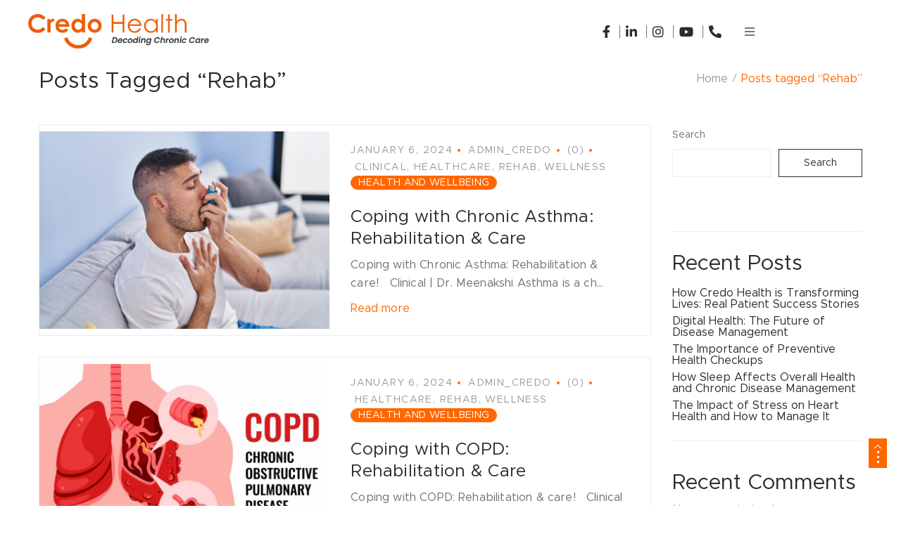

--- FILE ---
content_type: text/html; charset=UTF-8
request_url: https://www.credo.health/tag/rehab/
body_size: 341763
content:
<!DOCTYPE html>
<html lang="en-US">
<head>
    <meta charset="UTF-8" />
    <meta name="viewport" content="width=device-width, initial-scale=1, maximum-scale=5"/>
	<meta name="description" content="Precision Care Management"> 
		<meta name="facebook-domain-verification" content="5g9d904wj9b9tpygw6jjdpmtjbmqvy" />
    <link rel="profile" href="//gmpg.org/xfn/11" />
    <link rel="preload" href="https://www.credo.health/wp-content/themes/lusion/assets/webfonts/fa-brands-400.woff2" as="font" type="font/woff2" crossorigin="anonymous" />
    <link rel="preload" href="https://www.credo.health/wp-content/themes/lusion/assets/webfonts/fa-regular-400.woff2" as="font" type="font/woff2" crossorigin="anonymous" />
    <link rel="preload" href="https://www.credo.health/wp-content/themes/lusion/assets/webfonts/fa-solid-900.woff2" as="font" type="font/woff2" crossorigin="anonymous" />
    <link rel="preload" href="https://www.credo.health/wp-content/themes/lusion/assets/webfonts/lusion.woff?40uiqo" as="font" type="font/woff" crossorigin="anonymous" />  

<!-- Facebook Pixel Code -->
<script>
!function(f,b,e,v,n,t,s)
{if(f.fbq)return;n=f.fbq=function(){n.callMethod?
n.callMethod.apply(n,arguments):n.queue.push(arguments)};
if(!f._fbq)f._fbq=n;n.push=n;n.loaded=!0;n.version='2.0';
n.queue=[];t=b.createElement(e);t.async=!0;
t.src=v;s=b.getElementsByTagName(e)[0];
s.parentNode.insertBefore(t,s)}(window,document,'script',
'https://connect.facebook.net/en_US/fbevents.js');
fbq('init', '3017960331794223'); 
fbq('track', 'PageView');
</script>
<noscript>
<img height="1" width="1" 
src="https://www.facebook.com/tr?id=3017960331794223&ev=PageView
&noscript=1"/>
</noscript>
<!-- End Facebook Pixel Code -->
	<!-- Event snippet for CH - LP Lead conversion page In your html page, add the snippet and call gtag_report_conversion when someone clicks on the chosen link or button. --> <script> function gtag_report_conversion(url) { var callback = function () { if (typeof(url) != 'undefined') { window.location = url; } }; gtag('event', 'conversion', { 'send_to': 'AW-10817593247/tzASCKOC34QYEJ-_naYo', 'event_callback': callback }); return false; } </script>

<!-- Google tag (gtag.js) -->
<script async src="https://www.googletagmanager.com/gtag/js?id=AW-10817593247"></script> <script>   window.dataLayer = window.dataLayer || [];   function gtag(){dataLayer.push(arguments);}   gtag('js', new Date());   gtag('config', 'AW-10817593247'); </script>
<!-- Google tag (gtag.js) --> 

	<!-- Google tag (gtag.js) --> <script async src="https://www.googletagmanager.com/gtag/js?id=G-30WKCRCECT"></script> <script> window.dataLayer = window.dataLayer || []; function gtag(){dataLayer.push(arguments);} gtag('js', new Date()); gtag('config', 'G-30WKCRCECT'); </script>
	<title>Rehab &#8211; Credo Health</title>
<meta name='robots' content='max-image-preview:large' />
<link rel='dns-prefetch' href='//fonts.googleapis.com' />
<link rel="alternate" type="application/rss+xml" title="Credo Health &raquo; Feed" href="https://www.credo.health/feed/" />
<link rel="alternate" type="application/rss+xml" title="Credo Health &raquo; Comments Feed" href="https://www.credo.health/comments/feed/" />
<link rel="alternate" type="application/rss+xml" title="Credo Health &raquo; Rehab Tag Feed" href="https://www.credo.health/tag/rehab/feed/" />
<style id='wp-img-auto-sizes-contain-inline-css' type='text/css'>
img:is([sizes=auto i],[sizes^="auto," i]){contain-intrinsic-size:3000px 1500px}
/*# sourceURL=wp-img-auto-sizes-contain-inline-css */
</style>
<style id='wp-emoji-styles-inline-css' type='text/css'>

	img.wp-smiley, img.emoji {
		display: inline !important;
		border: none !important;
		box-shadow: none !important;
		height: 1em !important;
		width: 1em !important;
		margin: 0 0.07em !important;
		vertical-align: -0.1em !important;
		background: none !important;
		padding: 0 !important;
	}
/*# sourceURL=wp-emoji-styles-inline-css */
</style>
<link rel='stylesheet' id='wp-block-library-css' href='https://www.credo.health/wp-includes/css/dist/block-library/style.min.css?ver=6.9' type='text/css' media='all' />
<style id='wp-block-heading-inline-css' type='text/css'>
h1:where(.wp-block-heading).has-background,h2:where(.wp-block-heading).has-background,h3:where(.wp-block-heading).has-background,h4:where(.wp-block-heading).has-background,h5:where(.wp-block-heading).has-background,h6:where(.wp-block-heading).has-background{padding:1.25em 2.375em}h1.has-text-align-left[style*=writing-mode]:where([style*=vertical-lr]),h1.has-text-align-right[style*=writing-mode]:where([style*=vertical-rl]),h2.has-text-align-left[style*=writing-mode]:where([style*=vertical-lr]),h2.has-text-align-right[style*=writing-mode]:where([style*=vertical-rl]),h3.has-text-align-left[style*=writing-mode]:where([style*=vertical-lr]),h3.has-text-align-right[style*=writing-mode]:where([style*=vertical-rl]),h4.has-text-align-left[style*=writing-mode]:where([style*=vertical-lr]),h4.has-text-align-right[style*=writing-mode]:where([style*=vertical-rl]),h5.has-text-align-left[style*=writing-mode]:where([style*=vertical-lr]),h5.has-text-align-right[style*=writing-mode]:where([style*=vertical-rl]),h6.has-text-align-left[style*=writing-mode]:where([style*=vertical-lr]),h6.has-text-align-right[style*=writing-mode]:where([style*=vertical-rl]){rotate:180deg}
/*# sourceURL=https://www.credo.health/wp-includes/blocks/heading/style.min.css */
</style>
<style id='wp-block-latest-comments-inline-css' type='text/css'>
ol.wp-block-latest-comments{box-sizing:border-box;margin-left:0}:where(.wp-block-latest-comments:not([style*=line-height] .wp-block-latest-comments__comment)){line-height:1.1}:where(.wp-block-latest-comments:not([style*=line-height] .wp-block-latest-comments__comment-excerpt p)){line-height:1.8}.has-dates :where(.wp-block-latest-comments:not([style*=line-height])),.has-excerpts :where(.wp-block-latest-comments:not([style*=line-height])){line-height:1.5}.wp-block-latest-comments .wp-block-latest-comments{padding-left:0}.wp-block-latest-comments__comment{list-style:none;margin-bottom:1em}.has-avatars .wp-block-latest-comments__comment{list-style:none;min-height:2.25em}.has-avatars .wp-block-latest-comments__comment .wp-block-latest-comments__comment-excerpt,.has-avatars .wp-block-latest-comments__comment .wp-block-latest-comments__comment-meta{margin-left:3.25em}.wp-block-latest-comments__comment-excerpt p{font-size:.875em;margin:.36em 0 1.4em}.wp-block-latest-comments__comment-date{display:block;font-size:.75em}.wp-block-latest-comments .avatar,.wp-block-latest-comments__comment-avatar{border-radius:1.5em;display:block;float:left;height:2.5em;margin-right:.75em;width:2.5em}.wp-block-latest-comments[class*=-font-size] a,.wp-block-latest-comments[style*=font-size] a{font-size:inherit}
/*# sourceURL=https://www.credo.health/wp-includes/blocks/latest-comments/style.min.css */
</style>
<style id='wp-block-latest-posts-inline-css' type='text/css'>
.wp-block-latest-posts{box-sizing:border-box}.wp-block-latest-posts.alignleft{margin-right:2em}.wp-block-latest-posts.alignright{margin-left:2em}.wp-block-latest-posts.wp-block-latest-posts__list{list-style:none}.wp-block-latest-posts.wp-block-latest-posts__list li{clear:both;overflow-wrap:break-word}.wp-block-latest-posts.is-grid{display:flex;flex-wrap:wrap}.wp-block-latest-posts.is-grid li{margin:0 1.25em 1.25em 0;width:100%}@media (min-width:600px){.wp-block-latest-posts.columns-2 li{width:calc(50% - .625em)}.wp-block-latest-posts.columns-2 li:nth-child(2n){margin-right:0}.wp-block-latest-posts.columns-3 li{width:calc(33.33333% - .83333em)}.wp-block-latest-posts.columns-3 li:nth-child(3n){margin-right:0}.wp-block-latest-posts.columns-4 li{width:calc(25% - .9375em)}.wp-block-latest-posts.columns-4 li:nth-child(4n){margin-right:0}.wp-block-latest-posts.columns-5 li{width:calc(20% - 1em)}.wp-block-latest-posts.columns-5 li:nth-child(5n){margin-right:0}.wp-block-latest-posts.columns-6 li{width:calc(16.66667% - 1.04167em)}.wp-block-latest-posts.columns-6 li:nth-child(6n){margin-right:0}}:root :where(.wp-block-latest-posts.is-grid){padding:0}:root :where(.wp-block-latest-posts.wp-block-latest-posts__list){padding-left:0}.wp-block-latest-posts__post-author,.wp-block-latest-posts__post-date{display:block;font-size:.8125em}.wp-block-latest-posts__post-excerpt,.wp-block-latest-posts__post-full-content{margin-bottom:1em;margin-top:.5em}.wp-block-latest-posts__featured-image a{display:inline-block}.wp-block-latest-posts__featured-image img{height:auto;max-width:100%;width:auto}.wp-block-latest-posts__featured-image.alignleft{float:left;margin-right:1em}.wp-block-latest-posts__featured-image.alignright{float:right;margin-left:1em}.wp-block-latest-posts__featured-image.aligncenter{margin-bottom:1em;text-align:center}
/*# sourceURL=https://www.credo.health/wp-includes/blocks/latest-posts/style.min.css */
</style>
<style id='wp-block-search-inline-css' type='text/css'>
.wp-block-search__button{margin-left:10px;word-break:normal}.wp-block-search__button.has-icon{line-height:0}.wp-block-search__button svg{height:1.25em;min-height:24px;min-width:24px;width:1.25em;fill:currentColor;vertical-align:text-bottom}:where(.wp-block-search__button){border:1px solid #ccc;padding:6px 10px}.wp-block-search__inside-wrapper{display:flex;flex:auto;flex-wrap:nowrap;max-width:100%}.wp-block-search__label{width:100%}.wp-block-search.wp-block-search__button-only .wp-block-search__button{box-sizing:border-box;display:flex;flex-shrink:0;justify-content:center;margin-left:0;max-width:100%}.wp-block-search.wp-block-search__button-only .wp-block-search__inside-wrapper{min-width:0!important;transition-property:width}.wp-block-search.wp-block-search__button-only .wp-block-search__input{flex-basis:100%;transition-duration:.3s}.wp-block-search.wp-block-search__button-only.wp-block-search__searchfield-hidden,.wp-block-search.wp-block-search__button-only.wp-block-search__searchfield-hidden .wp-block-search__inside-wrapper{overflow:hidden}.wp-block-search.wp-block-search__button-only.wp-block-search__searchfield-hidden .wp-block-search__input{border-left-width:0!important;border-right-width:0!important;flex-basis:0;flex-grow:0;margin:0;min-width:0!important;padding-left:0!important;padding-right:0!important;width:0!important}:where(.wp-block-search__input){appearance:none;border:1px solid #949494;flex-grow:1;font-family:inherit;font-size:inherit;font-style:inherit;font-weight:inherit;letter-spacing:inherit;line-height:inherit;margin-left:0;margin-right:0;min-width:3rem;padding:8px;text-decoration:unset!important;text-transform:inherit}:where(.wp-block-search__button-inside .wp-block-search__inside-wrapper){background-color:#fff;border:1px solid #949494;box-sizing:border-box;padding:4px}:where(.wp-block-search__button-inside .wp-block-search__inside-wrapper) .wp-block-search__input{border:none;border-radius:0;padding:0 4px}:where(.wp-block-search__button-inside .wp-block-search__inside-wrapper) .wp-block-search__input:focus{outline:none}:where(.wp-block-search__button-inside .wp-block-search__inside-wrapper) :where(.wp-block-search__button){padding:4px 8px}.wp-block-search.aligncenter .wp-block-search__inside-wrapper{margin:auto}.wp-block[data-align=right] .wp-block-search.wp-block-search__button-only .wp-block-search__inside-wrapper{float:right}
/*# sourceURL=https://www.credo.health/wp-includes/blocks/search/style.min.css */
</style>
<style id='wp-block-group-inline-css' type='text/css'>
.wp-block-group{box-sizing:border-box}:where(.wp-block-group.wp-block-group-is-layout-constrained){position:relative}
/*# sourceURL=https://www.credo.health/wp-includes/blocks/group/style.min.css */
</style>
<style id='global-styles-inline-css' type='text/css'>
:root{--wp--preset--aspect-ratio--square: 1;--wp--preset--aspect-ratio--4-3: 4/3;--wp--preset--aspect-ratio--3-4: 3/4;--wp--preset--aspect-ratio--3-2: 3/2;--wp--preset--aspect-ratio--2-3: 2/3;--wp--preset--aspect-ratio--16-9: 16/9;--wp--preset--aspect-ratio--9-16: 9/16;--wp--preset--color--black: #000000;--wp--preset--color--cyan-bluish-gray: #abb8c3;--wp--preset--color--white: #ffffff;--wp--preset--color--pale-pink: #f78da7;--wp--preset--color--vivid-red: #cf2e2e;--wp--preset--color--luminous-vivid-orange: #ff6900;--wp--preset--color--luminous-vivid-amber: #fcb900;--wp--preset--color--light-green-cyan: #7bdcb5;--wp--preset--color--vivid-green-cyan: #00d084;--wp--preset--color--pale-cyan-blue: #8ed1fc;--wp--preset--color--vivid-cyan-blue: #0693e3;--wp--preset--color--vivid-purple: #9b51e0;--wp--preset--gradient--vivid-cyan-blue-to-vivid-purple: linear-gradient(135deg,rgb(6,147,227) 0%,rgb(155,81,224) 100%);--wp--preset--gradient--light-green-cyan-to-vivid-green-cyan: linear-gradient(135deg,rgb(122,220,180) 0%,rgb(0,208,130) 100%);--wp--preset--gradient--luminous-vivid-amber-to-luminous-vivid-orange: linear-gradient(135deg,rgb(252,185,0) 0%,rgb(255,105,0) 100%);--wp--preset--gradient--luminous-vivid-orange-to-vivid-red: linear-gradient(135deg,rgb(255,105,0) 0%,rgb(207,46,46) 100%);--wp--preset--gradient--very-light-gray-to-cyan-bluish-gray: linear-gradient(135deg,rgb(238,238,238) 0%,rgb(169,184,195) 100%);--wp--preset--gradient--cool-to-warm-spectrum: linear-gradient(135deg,rgb(74,234,220) 0%,rgb(151,120,209) 20%,rgb(207,42,186) 40%,rgb(238,44,130) 60%,rgb(251,105,98) 80%,rgb(254,248,76) 100%);--wp--preset--gradient--blush-light-purple: linear-gradient(135deg,rgb(255,206,236) 0%,rgb(152,150,240) 100%);--wp--preset--gradient--blush-bordeaux: linear-gradient(135deg,rgb(254,205,165) 0%,rgb(254,45,45) 50%,rgb(107,0,62) 100%);--wp--preset--gradient--luminous-dusk: linear-gradient(135deg,rgb(255,203,112) 0%,rgb(199,81,192) 50%,rgb(65,88,208) 100%);--wp--preset--gradient--pale-ocean: linear-gradient(135deg,rgb(255,245,203) 0%,rgb(182,227,212) 50%,rgb(51,167,181) 100%);--wp--preset--gradient--electric-grass: linear-gradient(135deg,rgb(202,248,128) 0%,rgb(113,206,126) 100%);--wp--preset--gradient--midnight: linear-gradient(135deg,rgb(2,3,129) 0%,rgb(40,116,252) 100%);--wp--preset--font-size--small: 13px;--wp--preset--font-size--medium: 20px;--wp--preset--font-size--large: 36px;--wp--preset--font-size--x-large: 42px;--wp--preset--spacing--20: 0.44rem;--wp--preset--spacing--30: 0.67rem;--wp--preset--spacing--40: 1rem;--wp--preset--spacing--50: 1.5rem;--wp--preset--spacing--60: 2.25rem;--wp--preset--spacing--70: 3.38rem;--wp--preset--spacing--80: 5.06rem;--wp--preset--shadow--natural: 6px 6px 9px rgba(0, 0, 0, 0.2);--wp--preset--shadow--deep: 12px 12px 50px rgba(0, 0, 0, 0.4);--wp--preset--shadow--sharp: 6px 6px 0px rgba(0, 0, 0, 0.2);--wp--preset--shadow--outlined: 6px 6px 0px -3px rgb(255, 255, 255), 6px 6px rgb(0, 0, 0);--wp--preset--shadow--crisp: 6px 6px 0px rgb(0, 0, 0);}:where(.is-layout-flex){gap: 0.5em;}:where(.is-layout-grid){gap: 0.5em;}body .is-layout-flex{display: flex;}.is-layout-flex{flex-wrap: wrap;align-items: center;}.is-layout-flex > :is(*, div){margin: 0;}body .is-layout-grid{display: grid;}.is-layout-grid > :is(*, div){margin: 0;}:where(.wp-block-columns.is-layout-flex){gap: 2em;}:where(.wp-block-columns.is-layout-grid){gap: 2em;}:where(.wp-block-post-template.is-layout-flex){gap: 1.25em;}:where(.wp-block-post-template.is-layout-grid){gap: 1.25em;}.has-black-color{color: var(--wp--preset--color--black) !important;}.has-cyan-bluish-gray-color{color: var(--wp--preset--color--cyan-bluish-gray) !important;}.has-white-color{color: var(--wp--preset--color--white) !important;}.has-pale-pink-color{color: var(--wp--preset--color--pale-pink) !important;}.has-vivid-red-color{color: var(--wp--preset--color--vivid-red) !important;}.has-luminous-vivid-orange-color{color: var(--wp--preset--color--luminous-vivid-orange) !important;}.has-luminous-vivid-amber-color{color: var(--wp--preset--color--luminous-vivid-amber) !important;}.has-light-green-cyan-color{color: var(--wp--preset--color--light-green-cyan) !important;}.has-vivid-green-cyan-color{color: var(--wp--preset--color--vivid-green-cyan) !important;}.has-pale-cyan-blue-color{color: var(--wp--preset--color--pale-cyan-blue) !important;}.has-vivid-cyan-blue-color{color: var(--wp--preset--color--vivid-cyan-blue) !important;}.has-vivid-purple-color{color: var(--wp--preset--color--vivid-purple) !important;}.has-black-background-color{background-color: var(--wp--preset--color--black) !important;}.has-cyan-bluish-gray-background-color{background-color: var(--wp--preset--color--cyan-bluish-gray) !important;}.has-white-background-color{background-color: var(--wp--preset--color--white) !important;}.has-pale-pink-background-color{background-color: var(--wp--preset--color--pale-pink) !important;}.has-vivid-red-background-color{background-color: var(--wp--preset--color--vivid-red) !important;}.has-luminous-vivid-orange-background-color{background-color: var(--wp--preset--color--luminous-vivid-orange) !important;}.has-luminous-vivid-amber-background-color{background-color: var(--wp--preset--color--luminous-vivid-amber) !important;}.has-light-green-cyan-background-color{background-color: var(--wp--preset--color--light-green-cyan) !important;}.has-vivid-green-cyan-background-color{background-color: var(--wp--preset--color--vivid-green-cyan) !important;}.has-pale-cyan-blue-background-color{background-color: var(--wp--preset--color--pale-cyan-blue) !important;}.has-vivid-cyan-blue-background-color{background-color: var(--wp--preset--color--vivid-cyan-blue) !important;}.has-vivid-purple-background-color{background-color: var(--wp--preset--color--vivid-purple) !important;}.has-black-border-color{border-color: var(--wp--preset--color--black) !important;}.has-cyan-bluish-gray-border-color{border-color: var(--wp--preset--color--cyan-bluish-gray) !important;}.has-white-border-color{border-color: var(--wp--preset--color--white) !important;}.has-pale-pink-border-color{border-color: var(--wp--preset--color--pale-pink) !important;}.has-vivid-red-border-color{border-color: var(--wp--preset--color--vivid-red) !important;}.has-luminous-vivid-orange-border-color{border-color: var(--wp--preset--color--luminous-vivid-orange) !important;}.has-luminous-vivid-amber-border-color{border-color: var(--wp--preset--color--luminous-vivid-amber) !important;}.has-light-green-cyan-border-color{border-color: var(--wp--preset--color--light-green-cyan) !important;}.has-vivid-green-cyan-border-color{border-color: var(--wp--preset--color--vivid-green-cyan) !important;}.has-pale-cyan-blue-border-color{border-color: var(--wp--preset--color--pale-cyan-blue) !important;}.has-vivid-cyan-blue-border-color{border-color: var(--wp--preset--color--vivid-cyan-blue) !important;}.has-vivid-purple-border-color{border-color: var(--wp--preset--color--vivid-purple) !important;}.has-vivid-cyan-blue-to-vivid-purple-gradient-background{background: var(--wp--preset--gradient--vivid-cyan-blue-to-vivid-purple) !important;}.has-light-green-cyan-to-vivid-green-cyan-gradient-background{background: var(--wp--preset--gradient--light-green-cyan-to-vivid-green-cyan) !important;}.has-luminous-vivid-amber-to-luminous-vivid-orange-gradient-background{background: var(--wp--preset--gradient--luminous-vivid-amber-to-luminous-vivid-orange) !important;}.has-luminous-vivid-orange-to-vivid-red-gradient-background{background: var(--wp--preset--gradient--luminous-vivid-orange-to-vivid-red) !important;}.has-very-light-gray-to-cyan-bluish-gray-gradient-background{background: var(--wp--preset--gradient--very-light-gray-to-cyan-bluish-gray) !important;}.has-cool-to-warm-spectrum-gradient-background{background: var(--wp--preset--gradient--cool-to-warm-spectrum) !important;}.has-blush-light-purple-gradient-background{background: var(--wp--preset--gradient--blush-light-purple) !important;}.has-blush-bordeaux-gradient-background{background: var(--wp--preset--gradient--blush-bordeaux) !important;}.has-luminous-dusk-gradient-background{background: var(--wp--preset--gradient--luminous-dusk) !important;}.has-pale-ocean-gradient-background{background: var(--wp--preset--gradient--pale-ocean) !important;}.has-electric-grass-gradient-background{background: var(--wp--preset--gradient--electric-grass) !important;}.has-midnight-gradient-background{background: var(--wp--preset--gradient--midnight) !important;}.has-small-font-size{font-size: var(--wp--preset--font-size--small) !important;}.has-medium-font-size{font-size: var(--wp--preset--font-size--medium) !important;}.has-large-font-size{font-size: var(--wp--preset--font-size--large) !important;}.has-x-large-font-size{font-size: var(--wp--preset--font-size--x-large) !important;}
/*# sourceURL=global-styles-inline-css */
</style>

<style id='classic-theme-styles-inline-css' type='text/css'>
/*! This file is auto-generated */
.wp-block-button__link{color:#fff;background-color:#32373c;border-radius:9999px;box-shadow:none;text-decoration:none;padding:calc(.667em + 2px) calc(1.333em + 2px);font-size:1.125em}.wp-block-file__button{background:#32373c;color:#fff;text-decoration:none}
/*# sourceURL=/wp-includes/css/classic-themes.min.css */
</style>
<link rel='stylesheet' id='contact-form-7-css' href='https://www.credo.health/wp-content/plugins/contact-form-7/includes/css/styles.css?ver=5.6.2' type='text/css' media='all' />
<link rel='stylesheet' id='reactpress-css' href='https://www.credo.health/wp-content/plugins/reactpress/public/css/reactpress-public.css?ver=2.0.1' type='text/css' media='all' />
<link rel='stylesheet' id='sidemenu-css-css' href='https://www.credo.health/wp-content/plugins/sidemenu/css/sidemenu.css?ver=1.6.6' type='text/css' media='all' />
<link rel='stylesheet' id='dashicons-css' href='https://www.credo.health/wp-includes/css/dashicons.min.css?ver=6.9' type='text/css' media='all' />
<link rel='stylesheet' id='elementor-icons-css' href='https://www.credo.health/wp-content/plugins/elementor/assets/lib/eicons/css/elementor-icons.min.css?ver=5.16.0' type='text/css' media='all' />
<link rel='stylesheet' id='elementor-frontend-css' href='https://www.credo.health/wp-content/plugins/elementor/assets/css/frontend-lite.min.css?ver=3.7.2' type='text/css' media='all' />
<link rel='stylesheet' id='elementor-post-6-css' href='https://www.credo.health/wp-content/uploads/elementor/css/post-6.css?ver=1740759383' type='text/css' media='all' />
<link rel='stylesheet' id='elementor-pro-css' href='https://www.credo.health/wp-content/plugins/elementor-pro/assets/css/frontend-lite.min.css?ver=3.6.4' type='text/css' media='all' />
<link rel='stylesheet' id='elementor-global-css' href='https://www.credo.health/wp-content/uploads/elementor/css/global.css?ver=1740759383' type='text/css' media='all' />
<link rel='stylesheet' id='elementor-post-44261-css' href='https://www.credo.health/wp-content/uploads/elementor/css/post-44261.css?ver=1740759383' type='text/css' media='all' />
<link rel='stylesheet' id='elementor-post-37534-css' href='https://www.credo.health/wp-content/uploads/elementor/css/post-37534.css?ver=1740759383' type='text/css' media='all' />
<link rel='stylesheet' id='elementor-post-36011-css' href='https://www.credo.health/wp-content/uploads/elementor/css/post-36011.css?ver=1740759383' type='text/css' media='all' />
<link rel='stylesheet' id='elementor-post-36014-css' href='https://www.credo.health/wp-content/uploads/elementor/css/post-36014.css?ver=1740759383' type='text/css' media='all' />
<link rel='stylesheet' id='elementor-post-36017-css' href='https://www.credo.health/wp-content/uploads/elementor/css/post-36017.css?ver=1740759383' type='text/css' media='all' />
<link rel='stylesheet' id='elementor-post-36020-css' href='https://www.credo.health/wp-content/uploads/elementor/css/post-36020.css?ver=1740759383' type='text/css' media='all' />
<link rel='stylesheet' id='elementor-post-36023-css' href='https://www.credo.health/wp-content/uploads/elementor/css/post-36023.css?ver=1740759383' type='text/css' media='all' />
<link rel='stylesheet' id='elementor-post-36026-css' href='https://www.credo.health/wp-content/uploads/elementor/css/post-36026.css?ver=1740759383' type='text/css' media='all' />
<link rel='stylesheet' id='elementor-post-36989-css' href='https://www.credo.health/wp-content/uploads/elementor/css/post-36989.css?ver=1740759383' type='text/css' media='all' />
<link rel='stylesheet' id='elementor-post-37040-css' href='https://www.credo.health/wp-content/uploads/elementor/css/post-37040.css?ver=1740759383' type='text/css' media='all' />
<link rel='stylesheet' id='elementor-post-37506-css' href='https://www.credo.health/wp-content/uploads/elementor/css/post-37506.css?ver=1740759383' type='text/css' media='all' />
<link rel='stylesheet' id='elementor-post-37526-css' href='https://www.credo.health/wp-content/uploads/elementor/css/post-37526.css?ver=1740759383' type='text/css' media='all' />
<link rel='stylesheet' id='elementor-post-37529-css' href='https://www.credo.health/wp-content/uploads/elementor/css/post-37529.css?ver=1740759383' type='text/css' media='all' />
<link rel='stylesheet' id='elementor-post-37532-css' href='https://www.credo.health/wp-content/uploads/elementor/css/post-37532.css?ver=1740759383' type='text/css' media='all' />
<link rel='stylesheet' id='elementor-post-38288-css' href='https://www.credo.health/wp-content/uploads/elementor/css/post-38288.css?ver=1740759383' type='text/css' media='all' />
<link rel='stylesheet' id='elementor-post-39958-css' href='https://www.credo.health/wp-content/uploads/elementor/css/post-39958.css?ver=1740759383' type='text/css' media='all' />
<link rel='stylesheet' id='elementor-post-39323-css' href='https://www.credo.health/wp-content/uploads/elementor/css/post-39323.css?ver=1740759383' type='text/css' media='all' />
<link rel='stylesheet' id='elementor-post-39417-css' href='https://www.credo.health/wp-content/uploads/elementor/css/post-39417.css?ver=1740759384' type='text/css' media='all' />
<link rel='stylesheet' id='elementor-post-39420-css' href='https://www.credo.health/wp-content/uploads/elementor/css/post-39420.css?ver=1740759384' type='text/css' media='all' />
<link rel='stylesheet' id='elementor-post-39423-css' href='https://www.credo.health/wp-content/uploads/elementor/css/post-39423.css?ver=1740759384' type='text/css' media='all' />
<link rel='stylesheet' id='elementor-post-39426-css' href='https://www.credo.health/wp-content/uploads/elementor/css/post-39426.css?ver=1740759384' type='text/css' media='all' />
<link rel='stylesheet' id='elementor-post-39429-css' href='https://www.credo.health/wp-content/uploads/elementor/css/post-39429.css?ver=1740759384' type='text/css' media='all' />
<link rel='stylesheet' id='elementor-post-39432-css' href='https://www.credo.health/wp-content/uploads/elementor/css/post-39432.css?ver=1740759384' type='text/css' media='all' />
<link rel='stylesheet' id='elementor-post-39875-css' href='https://www.credo.health/wp-content/uploads/elementor/css/post-39875.css?ver=1740759384' type='text/css' media='all' />
<link rel='stylesheet' id='elementor-post-39906-css' href='https://www.credo.health/wp-content/uploads/elementor/css/post-39906.css?ver=1740759384' type='text/css' media='all' />
<link rel='stylesheet' id='elementor-post-39921-css' href='https://www.credo.health/wp-content/uploads/elementor/css/post-39921.css?ver=1740759384' type='text/css' media='all' />
<link rel='stylesheet' id='elementor-post-39927-css' href='https://www.credo.health/wp-content/uploads/elementor/css/post-39927.css?ver=1740759384' type='text/css' media='all' />
<link rel='stylesheet' id='elementor-post-39945-css' href='https://www.credo.health/wp-content/uploads/elementor/css/post-39945.css?ver=1740759384' type='text/css' media='all' />
<link rel='stylesheet' id='elementor-post-35981-css' href='https://www.credo.health/wp-content/uploads/elementor/css/post-35981.css?ver=1740759384' type='text/css' media='all' />
<link rel='stylesheet' id='cf7cf-style-css' href='https://www.credo.health/wp-content/plugins/cf7-conditional-fields/style.css?ver=2.2.3' type='text/css' media='all' />
<link rel='stylesheet' id='bootstrap-css' href='https://www.credo.health/wp-content/themes/lusion/assets/css/plugin/bootstrap.min.css?ver=6.9' type='text/css' media='all' />
<link rel='stylesheet' id='font-awesome-theme-css' href='https://www.credo.health/wp-content/themes/lusion/assets/css/font-awesome.min.css?ver=6.9' type='text/css' media='all' />
<link rel='stylesheet' id='lusion-fonts-css' href='//fonts.googleapis.com/css?family=Jost%3A300%2C400%2C400i%2C500%2C500i%2C600%2C700%2C700i%2C800%2C900%26display%3Dswap&#038;subset=latin%2Clatin-ext' type='text/css' media='all' />
<link rel='stylesheet' id='lusion-css' href='https://www.credo.health/wp-content/themes/lusion/assets/css/lusion.min.css?ver=6.9' type='text/css' media='all' />
<link rel='stylesheet' id='lusion-theme-css' href='https://www.credo.health/wp-content/themes/lusion/assets/css/theme.min.css?ver=6.9' type='text/css' media='all' />
<link rel='stylesheet' id='slick-css' href='https://www.credo.health/wp-content/themes/lusion/assets/css/plugin/slick.min.css?ver=6.9' type='text/css' media='all' />
<link rel='stylesheet' id='lusion-style-css' href='https://www.credo.health/wp-content/themes/lusion/style.css?ver=6.9' type='text/css' media='all' />
<link rel='stylesheet' id='fancybox-css' href='https://www.credo.health/wp-content/themes/lusion/assets/css/jquery.fancybox.min.css?ver=6.9' type='text/css' media='all' />
<link rel='stylesheet' id='lusion-portfolio-css' href='https://www.credo.health/wp-content/themes/lusion/assets/css/portfolio.min.css?ver=6.9' type='text/css' media='all' />
<link rel='stylesheet' id='lusion-blog-css' href='https://www.credo.health/wp-content/themes/lusion/assets/css/blog.min.css?ver=6.9' type='text/css' media='all' />
<script type="text/javascript" src="https://www.credo.health/wp-includes/js/jquery/jquery.min.js?ver=3.7.1" id="jquery-core-js"></script>
<script type="text/javascript" src="https://www.credo.health/wp-includes/js/jquery/jquery-migrate.min.js?ver=3.4.1" id="jquery-migrate-js"></script>
<script type="text/javascript" src="https://www.credo.health/wp-content/themes/lusion/assets/js/jquery.validate.min.js?ver=6.9" id="validate-script-js"></script>
<script type="text/javascript" id="ajax-account-script-js-extra">
/* <![CDATA[ */
var ajax_account_object = {"ajaxurl":"https://www.credo.health/wp-admin/admin-ajax.php","redirecturl":"","loadingmessage":"\u003Cp class=\"woocommerce-message\"\u003ESending user info, please wait...\u003C/p\u003E"};
//# sourceURL=ajax-account-script-js-extra
/* ]]> */
</script>
<script type="text/javascript" src="https://www.credo.health/wp-content/themes/lusion/assets/js/un-minify/ajax-account.min.js?ver=6.9" id="ajax-account-script-js"></script>
<script type="text/javascript" src="https://www.credo.health/wp-content/plugins/reactpress/public/js/reactpress-public.js?ver=2.0.1" id="reactpress-js"></script>
<script type="text/javascript" src="https://www.credo.health/wp-content/plugins/arrowpress-core/assets/js/elementor-scripts.min.js?ver=1.0.0" id="apr-script-js"></script>
<script type="text/javascript" src="https://www.credo.health/wp-content/themes/lusion/assets/js/jquery.validate.min.js?ver=1.5.7" id="validate-js"></script>
<link rel="https://api.w.org/" href="https://www.credo.health/wp-json/" /><link rel="alternate" title="JSON" type="application/json" href="https://www.credo.health/wp-json/wp/v2/tags/109" /><link rel="EditURI" type="application/rsd+xml" title="RSD" href="https://www.credo.health/xmlrpc.php?rsd" />
<meta name="generator" content="WordPress 6.9" />
<style id="wplmi-inline-css" type="text/css">
 span.wplmi-user-avatar { width: 16px;display: inline-block !important;flex-shrink: 0; } img.wplmi-elementor-avatar { border-radius: 100%;margin-right: 3px; }
</style>
<link rel="pingback" href="https://www.credo.health/xmlrpc.php">        <style>
			@font-face { font-family: 'Metropolis'; src: local('Metropolis Extra Light'), local('Metropolis-ExtraLight'), url('data:font/woff2; charset=utf-8; base64,d09GMgABAAAAADKYAA8AAAAAlKQAADI5AAEAAAAAAAAAAAAAAAAAAAAAAAAAAAAAP0ZGVE0cGlYbnHYcIAZgAIZuEQgKgdwsgatRC4ReAAE2AiQDiTYEIAWKNAeLTRvfeDXKtl2l3K1KUNpQSsxCPA4Mrf2iKGGkYdn//zXpMaKhBj5XD2oEVbqLyKpqURnJn8iDTBxJsgaN6GnlhFuLZqdKquSC0mvfz3SpNIsml6Q4FK6kpOnh4douXHug5ogNRrwVsZHLIe6/R7AR5lnHFU//djtCY5/k8nz/+z26z8zcF2AHACVhiBS6VCEsX8mutroqRkTWVXXVVjhWVflD/Nz+3oqNEb0RG7GBgEVKKwKjRRi0OnBsgEhKpAwkBQGJnigwopRoEWmlVUBAwQa/Xxvw85WA+rjeen67YqkYhexE9N7RWvsnvlTwDI0QCf1sMQ2Fxn1shCga6tgKMrtnnQRWS7MHXephpoUwhVd4jbUXUnynAPjfOftHycbCVhgEN1CEukBvTbKX/h5IeaN6x11qcggC220mCzTNKJIs6AoQ+kF39x2IMeNIZzkjS4YZybLCRZOmCleEu1rr/GS64wdcaRrpHJQeykCZpk9PJAhhmf7/04GKi4zWTROMQ6GRFZJ/t88GTJSzNhS2XPwq6OMOiUS+8jhRenO4JkxzIEs1giAsTiI8TuH3Lv9n9+9Sd+kKJ3tXnnOT3eElr1BKtXxFTyaZVxq9KWSpHotUCIXwmr+3abZfXjkjH8shchksevmCLRVduiuq1duV5N2/snSrXYN2BbaPSNKhfKSV4zPFIzLKcIAoHQBWAaoy6QC4SqqkJCpTV6m4A2qbdGWKMkUdxMEhDQ6C14AokoTSWE5yWKmPVP3x2+brfCSna4Tla02OuiE4whgjfKrfSsffY3X8P6b2bHsjt7yxMx0IOEHZ8gVi6kM++v3nbTQA/PZfq6Z/PHi/Yf2tg4Dn2YDBgDMCMWYMzgQTxIsPuEuBAShwiAvAg4bQAAoGwgJ4eKCjQBCAAiRYAIFAgP3kWIKe/W2vgIYA2OlfRAsf/0kOIisxAqlPn78GyLlHBvGHT3AI3MQQKUytNjLrbqqxbUER7csClaVDoUAkpoeLSPn3QEx3OAiSvjT/g7+QGLAGYIAc1ypYPEAKKxJYuqsniuO8te7Ps9yOhFL1uQmyzgfNqF1DCaZO8MzSiLByky19l5ls3EpfgkOARmBkKAA5BMwx4I6DoAaSJihacNEBTRcMfbhdsUKuSoCUCFIa3FqBtAPpBGYGhDkQVkB6DcpbUN6D8hkuX+HyHxj/w+2vlzs8BmDCZwAmAgZMxCxwg1FBhosyELVYsIIJLkQbyQSgmYJhDjfqMtZlwbiiEEqo0Fsy5JArlzyF3FKRrhKwGuHSBFozXO6Cdg8uLaC1gdEBRh/c+uE2ALdBuA0BGQGyAsoLsNZinAgmmBBCCimEEC1EhGHgjmgVbn78SJBj8woOOea4S2u6b+vQpe8yP/4CBApyxVVxWOIlSJSmUbN7WrXrNGPOitfeeu+zr/7LqhkPxAcJ5Ja94ix+yRW4JOR9P0w23MEniFuT8t8KmaVym9Nha3lRWBL7ayt6gAPrWsaVqP+2Y/Zp865bXKTkIKgN46iBcwXBDaTzoORkISEIEqwNUwdQGjKoJDtAggRloZS2Yd4IcO+A+wDcDkh/vKjwGoAMf7hFUIKRZApqQcGJBRSYI/[base64]/0a1mPNakEv9EYb+qJf2tG+ETBumIDFLGU5K/qYNaxrQ5va2lS7mGaGfR3kcMf6mtOc5XyX+o5r3OQ293jAo570Ez/3qt/5H3/zlv8EwDc4D1wo+BBDjnJUciL6MYp5bOIQt3jEK365ksjEJSnpuZnCsFOZutxNR/oymPFM51mW8yof8m9+5Hd2C0OgEXwIkUpUpgo9UrVq92RNalnbOvV86fVpQEMb3fim9EZzW9zyctrQlna1v8N93Nku9EXfdKNf+qs73R8CyY0UmNikJjfFHZvGdGc401mPOpfRxpjvgha+2F1b2rKWv9LdWc2a1raeDWx0k3uy51vdu/2zb9vanwegNhQPgGp9LKCWHQuo7oxSVt56ucW9Idmm7hAUVZl5Zcnp672jDosWHqaWhMwh800ZuZmF0VzxXnNgrSFNzVNXFCI1yluvKNMMNy/z2c/bch1q/e6VGp9lIY+5qDxaq1jcV0txK2Pf+7Hlail6OnqoEGaF20Vd5T0rgSdMBTAXnOfoKmaKsl6OVM0lMITTTAkHUI2Tzr0ti8bB5qm87hSR7FpiHaGziBotCLKBKNNLGMQr5KJSQhFDmtqQDfV5SBei+eKEq+W1Nw0mSaV0gi0la5Id2ch/lmqbIN3ds/qbTtnSyjx1yAYYXhkvmFUIpTKEh1lyd7JckAzfFG2QtOk8q3Ji/[base64]/nytodlzIs3n8AhBISEUBAXhIG4g4E3nDcuhUjf77znum6CBNYTnQH4SXvWryhVDOi4XH+PA33zlcceDMlcFEKd/8/Bdk+cLwBv+c6tBbunPQ9m7jt8OgxfeQc4qNoJEXMWwecVEp84VarVuadDT7ggYUlKWiQdlqq0pKuTMtcZnRNTlxVnLT/yWhQ+ybbXPrCbvsuIyxBkFGRUZJoioYMDzqugOmYPwwOJiSg5KeuYTkhHBjota9mKJl8VFqC047DlJxZP7CH2E3/JCMvgZaR6/zZ08N6QQQN6dGjVqFa1KhXKlCiQL9dNmTJclyzxT+0b7B/dW9ftuxvJLbkkctxbv+XN//r9TegPP4Dcn7sVN4gcpGcG7JoUkez+SPR+hYbBDYsHLz78BAgSIkyEKDE4eOIkSJJCQCRNhiw5JGTyb5+SKVKi7LAjjr6VwipZrFL31XSCFu23VVgvk/f1pFMMnWbEmAkKU2bMWXiVlfYMm+K27FDZc8ho5Ex1YPG5bB6Vxp2Hi8CbswMPFStBqhsyZMqW5aZc+fK6uXdmsSIlSrGVu+W2CndU46hRC+BtDAD8oLUf8HJ9KREre5e9hftRFV/0dao6++7/WIB4a14FL3FJiSAJSVIJuO8vADm/Ie64c/gL4ydciEhRokWIwwJ8JVmKJJOBQxjgnfcacMkOoaGsViWlbLm7ydE9Tb11pXMvAHjsa+K6Zb8ooOxyOCQ4qCxMw4C9UaehqUJYHWzQkTCyVHUcne8qcvMDbKRM6gdH2q/vJ2uvXJNQJQKGCSmQSq4BCMm4XmnkMcZTLCjlHKkZKS8Qf9oj41NM3kP0+xIyhs29RokFrp5+f1YLfBEQ0FYmLmTA3R8Ubev6XxuEEhyPI93dBs/SDEkbAXb9kaUt2xEufyRULfLaIl9fl/[base64]//gYz589IZWTqjoZtWsB0+gP3jE9cdmJvIyHFAwBPl1oww3awMoWIF3P4FldfvQcDyyOwlrWWORpHDsnd+gCShYrgOYAHQ/kFlgxnwACEjSscx9YCAIkJCV7h4DoYVnVKQ+LdAgQdVYz6qZD9PwLGM7LV+QV+4Z8if5kNuJblg/FJwZil7iTwPFNjSDOX18E8x4CszuQZY8SKSAsOXYNKXntC0xyNAEqq3chrL8JFGNaSdYcHxQ1iW6QZDjrrC9GwxVIuT/[base64]/H1t3ow8meqcKbnkrrHLtgdCZecsp46e9xwVSiirtpH5hVqwiOrh+aZl7JhomQG6kmjfXnuQHWsOrXYWvUG8fCfQZyLoaDozLFpiGuaiY/HcH4RDetIuStZB5U9r0ibPlStef+AfI1j9MO2JJegkAmGIE9KtPSUnNB40IJMEbIOsLAeHyyFS6ehQRV5+S2prIyrbt/xmL9DBMJoM2b9k39YxLOlLXHwCIFhvpJhgI2lSHp2dXgZkAKO71uglI3r7hRzpFzKS0Tywv/5ioeWBwIDBOTWFJc9tJG/zDK+0rRsbZ/eV7rK9wwsLd5qsatztyNdSeyNZmScJqFGUvYHcUQmbKA3ZI/DNloGXfseyNq1XIpqLz7k6CfrpUlqKIk5P1BizFp8/PG/0W+TNwIfogSHRmSPAzdx2VpJECrHL3x6gmn5CEWsBvxwjkvWQR6D7if232CvvDlK3R16hjaLCMARuHIZsOjakS63Dv3mJJT7pAnuf6vtmDMKA5Q8l1vvGAT7FrFyzwWZhfZysRmDkhee7Tvu0RCzFzsQIllY3Fjm2UxK45jLeTJQvHxXvDTO/cjktyN8Kf4gi1lnIbZaKizbVq5fIX2d+naVd47CL2s3Ue2LqNM8F6wEWgJwE8DOHp/ihoD8TFI5YD3aHs1xXtBtk0iFYFLKCigKSAatKD1+7shBoelWVTcsUyxwHmQcnvAQrfdkLujI4PuwESE77jAiyuja2Q8TVpoN6VlLRZ7TkSgwtT4wDtn0pCUqKKWBQLw+zQgZCy0WPWdXbiv2aZFN1BOx2II2a00lh4Z551y7pADVa/hiIfnBnVm8GzEHGW1R9vK+cL3r4mNEiXTX3nEMCqyRKJcWPY/[base64]/wsDaD3JHFuf3OXEQD72UEEzS9iQpFUDLqDUzaJpd9CKNzY5CgQJKUL4JAGkO1gn/XC4YgM72a20CYfPsth3/9Qu6cNKze65V11gcl92amTrBYb9G2Sa3pO7Ki2WminuGEDoFpG+KHVx4aolv2T//LhVSUc4k5VVJgkeHd3Rvvz0Q2GDDxGfXedGzTYLjWsmNC3VesOD727J3rj93zPDjg7qQKxqhm/zVwGn9M1nhPrMQv2EzVq1yL8SX6gJeuL1/FDZTvihS1rBNAZ0JHgKGIEdRAhXlUn0a7jRXkgBTj96u12l7FO9tmvSMNq64rK0Wm9ZtV9obSsM1Jy0rbuOIhHI1twxpuDQIj2GsaN5MH+xok1bJu67fCTlDFYyXf6YHBoz6PADSBj6OE/Ib+Qp3NUBLHkKxjENJxTOtp+R2DyqN0dnTdNMypdnTK6npbxkY9HBx/gb1k12NjV9tqbeVtxnQZ2EMBZQXj3T1mZnhbWS6HIA/yUYIMu7NgxEP8qTJcBjMU7f13aYuhQMeksq1UbLaLzxhtPZBIieBhAnow0m2oAN2TVauei/I4IyTBCX6SohPE+miFEay2Q3qzVa8tUkVCZXvKa43NHp0j1eVGdgatfRVIzMCkSMvJIJ0Hhx9GgSxwQIfz15bgBqny2E/DGB0yTscx11elZjM+pu4nGrsF7dD7/Xe6tPEIhXoJWU7WYXZ7iOefzJR6Wbfrlxq4JAgEVWV0mPD1t1gbnloCVEOYhzeefb3NiNkJu5tFEO751gLP4nlAw6BGgch7GZpjlj3/BuftMFs9a5y2mLAKvUGz09ibyU/mY4mip8v+uwQ0exs1GUss9L0zfSlo35XDUW0479YdUxLUSYn22iWdJ+XHWfNiXVib8cw7STIDUBF/YPBbc8Vw9MWZGVKb3U8//K4/VYFKjU+9KEXvXgTICzi5wcMtqohGBY17BUsX9+eiias/[base64]/KojVIDdiP1IRjjkQdThQZ13YXol2/[base64]/UpMzckGiY4Svcbd15c1zcvrWzn0d76RyF/olf3MSF/NMaUB7sBQF1WFcI41LbkiiaexgjSw5EJfKj/8OtKz8MT1KJgLbZGUKgkyNg0CiphNuMzzkxRdQs/dd8i8uY0nm6UjAqGC1D25kzCS3t50Eg5D9AgfX2f06gmyVapJg4mqf7eSxmZWXSgpFIsLI0t+ccdjFOtU41nslO1TNIEKA5HZ0JMjxt7THNM/nGIcfjoYFzlMe3B/8zBJDvL/WvWU4xgBGbTwfutID2oYpXsN1niV3Mqa0SZOYBNzDsl1owNJhEbCMQ+IgkbLNZ86vhlTqn+y1bAWWMOLPQxQswV4R7vIdjt4N4Vdd09QEAXDAL7Ihfy2E2+f4BpRXDNzssnyATvlFTsZjDt/[base64]/T00xNCSJeF5PT6Lr6V83cHOV8NVxPK1irXLh2HevwuZ/zcBed2/73oq7L2eNe+glTrUw9KiBxbrh3ef7r56WnIw/mWnsGOH0Pq1u6QNk5A8OOnLL6NuTBz9Prkf7nT798W3oGcJtKgmH8SjiOsk3CJfUuicy47HHR8pPavqUnSZ3ZAVl/niPimJXKuGol/jBBoWR+GYwVn7tBJctLuEvSv/zqknyV4W/F24bqi0HlARLdm3GeCwZ87hhLGf5kYExdo3M4DA6Hzqlh1IBX0LS9h6gbaVpWZk1OcVVDWz8BXPlLF6KDD3jZV7LENVHxkCk68js9kOsHGrbiRrs9N6wX5m9Y9nDIs5xfWP5v8S3HR7sXlXdpj8b33UVE9y+CzH2FXhUbv89UgGQBBh0/KfPfYlJfX3bo0yi7K5b6bkn/X8+6v/WtOZkNq84ajicxgD5eYRRhZnJ7A14014Geu9mbRk+vhoZyrsVONN1Y5byzODmO4ol4zAy9dykmqTFAJlqisDW5AfsVyAeO8V44nNiWcPcd/V3ggycu6sATnwuFn/cxsrSnvfWNLl54VpDxdLiovijU+YjwYxyjg4+c6D3cA/3qHBbgAYohgb3I3f5Bfr6RLXi0+WK60++hktf3ak/YlRSOxIzVBCj1HRJUCvgni2teqeTZssL8ZOGNlVpivMzo2EtwSqFTUpXRYKuwfRycwU9IvKuKaR5LVYg6XNgZ5B3TME0L70Uvll0p6opQTFFsHI32S2h/xUQbE3LQE6VhodNV2VkTVaFhj0qzh8vfNMWyXteUI9iI1zWs2DdNgLxe3JtMw1vO6UXs9l+NXngey7WpdNgJu2R+WWFhEvDZ+8jNyC3fDLKz0GbCYtYXGPGxBXEQo75C4Hna8JGu6jiTbl91wUyzoSyAzjtPb6LrDg2HAlA27rfXn7K+CO84KEqntfGs14eGtzTE/1s8S6E8+Mxf/+9aWcb6Srssr4rl+W45Ef/tic/cAn2m4bru+rp+WmOpZNjsSDRvTpTBoHdonAHFLfK8AFX/TOtFZmb7GNvb6kFsWo2dq1f+BbKZVIonJvCPM8XxLOWIi8oZd5VK78TAX/fvwS5llBFi557ESpcFmc8nNt5NWDILjpvSCTQyDbd8azTxMaNvTrxMLCu2jVX08ndt1PVCYNcCSlw1Y+8ghTFWsH04nT7d/1ps0wQMASSL1rA8UhroW++qEKx8/WFY/b9L3bJwgd0YdkHYlersxM/3Edk9VbCe6mwEUG8RH7QeH7EdzgnhGR7BhMoggzyZpmaOLm/oO+8ZNfX0j1frauWkGqtj39AdXUzNGAxkMP3hXi/atPYZTk3jA362fSHyYlS3dOltEdptYeni7ihAqZakEnjoPNpURg9AsnqAmaOkP0GcLs72AkjWPFDLZTDVeX3o0sHFHb/ImyXEQB+6mZmrw196Yuy7BFGfqM4WV4HZNqt5kRc7gv3n3IQIUAnH+wQ8x8esJxh6U6xOXOgP9cnpmq0a8RqZ/YEC/QDJ8rZRSbRJtYgLPUjsnXuCHPDTU4qReJMaS4GXXChPpOhxDUeu4eYAXfLLl15fZgSnWsTjeUWGN31wJIQnZ3jYFusZ855ZXe/5T1xtraxUA2fo1AD3wnIZv/VwEP97+YNI1FzPem9xId9ePXPAo3Iog7l/zpOdYmRVcWOy+s8g9Zf3yCb6SU3KwathxfXBxtFlNeKwyzPzU00bX3rEIiWiQoSHRLy662lgm1PZ1WMBpIndIYZe9j111t39wO/[base64]/Ox63dVl7o6MGZs25ioX/xbyEVrgXwBwXtoYDeA12BA2AP+XDEhbesMvf44mMxp03N55R9Q9v19c9mWkt/oRRdVINtTMK0HPpbjmgqL9fSZkvw0+pktFt/WdrMp/kB3kD5QZetde5sTvq8QfvHzXUuavGgQvMQCymGFpELgQywXf5nzEDg585OHUr0ATkysQiMQHjzlk5trNhJWl721nF/[base64]/1je8/Q7kP+g1r601tzAq05ta0rIetqVwOHN0hxUv3A8EPAv7Mv3SxD4ZwhRBehqJ2CcxSAA7eoCa1A23B6/TZWcbGSFnQ3FrAytXs5vMm8HxWcAQQXqxPqTPSvvvzXsRYn12Y1MA+6+efsDmg17F5OrdDr3LWqJSG+uS/p/Bbol++UmMcpJ9w8WQ0JaoQz7SXoMxfZRIjK63H4Wb+BeTrnn5LtOB+QX7uwW5/pMuufnOU6+cp3MLtJAdaIH758zqI2I4Fi6daIG+mMj5mViJUGndnETGYsFJBxLzrlaYWrP80BF4r3co+E1mDq1j/XWzLYPEAIL44I/U85Y6VgPpD0JuXbZxyvAtPjKgeyf9cvRsRcFoV9iJM7eYNb4FTGurVE+OeotWTWZ47EodCI9UO+NkHMBkFUXMddA6SAySIE1wztraU88GaGuQeLACpQt9QRHNa6+Y81ACAoR8UqC4er44PD+AEEoCHNFRko/QfLmwermTsGe5UHu5j+gHUqBQSIJQXgL4EnVu+vx0ZLFUGjLKqtOyMyoFCcSCPMzkcBfMpCnJOhf1swgaRoHiVWP4vDE/4kKb2ysQSD1cFXiXrv77ATFAB/ftF/Et5ZWygUz3CKcIpkcAsbKlfBHPbd8smhqeACkwKP7WYtZ4SgADIl9Li2gSBa+KACrdDaDSgbc9xr7pSUYiRGaaZOCtcBQ/t8K1lLCP5Kn/Ir61vJIYwPSg6XYPlK1cHho4G6pko6T2v5Si9lmshR0fn59nhPUhTctmk7x8/hfDAb+JntwrGTDw8J21qATvt4LB5hY4OZhsQmm3vwhneaU8Fj9QWVkGKo/EE7xiPOCtdiYmphSzLBNrZFE5Nixy1bRl7P8yyYwyybE/4LSnAOOt+iWVCR+aj9LCD/4HWe+uaQSYGSte7A+KvNm1VK90l3YX2FJY8J9htKa5JloT7BKs6V9W2JYykXsAvFtrxOv614mEBt0GvydPgBaZcYpx6u5u9h7ZDw/DgovnDKwt9EyDLtpesNaWsRi0PGaoIS/96JDSGMz4totKaDCQc9CT/TYxh32lu190yfr4z0UzJiY6fH2A6vbOJWMa/3gqwRfJO92NuJqNS3tksaU3L/cxp5HaSfoCzn8Zx8RX71Q7FVAZnBf96EthWpzz/enhZ+Ir/c7ATC4npkMs0S8hEkp1S/3+AVPii5rqIA6h3iXUFBv7PYO95mdr18nWzy6+xEfJ3C9cXpJK4KXz+jnvAbfD467haousTbeqkV/uwN52gEb7GZiIlDQNFjKwstAzDeQ4u/WCFNe8SnAnj8ZkB6XP+3oqgCpyxwfC+uMpkHclaHLxuKLwIuHQb94iv0YYx1aLXZI1OkJi8edPhB0Cgp1bfqe1AX/JqOQdkLUlzPrOHvkyHsKiKNcy3HGnjWEaJ2snuRyLokKoD05BJ53SBkfDWDByRa/[base64]/[base64]/wrJ/o9tnKBx7UcZu2utt5RCoq7cxzcUo42jvmRmwv3Ol45i1F5U/[base64]/4nHSyWzcWd5ZcPRj27vNwd5X37ra3n/vH3j3E0iFHXeQJiWKLXoz+BEPI4LkFoY5dIZBMvED2/LVNuYDJsZxKn0Fx6x2wa6bq8Kpc5AtjNIYItuYlMaaA4B/Lczl8JtMfQVSQ1xx/v8dozfRn/lcJQCG73MsrO3G/AIp7HTSxf9epi/FLiYyy9La4VFAF3vRnnXZ1D5GX06wNTrVpDHM+UZn4B8kd7WRe6FJlPpQR3BUQzNja7y1pRNU5RWwiqvlLNm4G/QstvzIOlFxC+oUm3tvbVFidFvSDP7nvEFhCULr2FA7CRcRLzKMQOVqhizKpotBjU6wnGKctNrg3n6+9jbppm6UPxr2t/[base64]/gJqbe3FKPw8wdPzmLMLk1Crcyme1/vvZ61kw2TTIExgKyiKZe1qI1+Dn+d0/qaW+r0lnW1OKi1dZS7CK942gfp4Hkpow8r2SaNLEEyHPWZLzuXHv7NjoqRckp2gmHUoo1YK5kmB2HmAFYIZGrFs7rFM0EIGnVJkHpCXgW1kSzB1KzT7Xm6KZ23p8voxgkVWM3nTngddL5ZEElNtjSNoLeffK1Uyy2OSfqPD1WesQlSG3LopzX3BgLUQbSZpEeJ8apd/8qDzMusB76Mg7iQaUIRMNlCc5hFprIO4Q1LtU2xczrYZMO854ewtYjPQmMJNoY03fMq8s74cTty3H9QNpTx7fKPoZhXmHvG4fYYLQD+XVjHkeGuRNrEVQXg8mY7JK9y2A7axVWs6PE8fnGUQ7/[base64]/Xm22GGTSwLdK/S4RvBrKv/q/lzMoommwcPo6aHoA/[base64]/Nlq2ZMNwGFGD3GoFQDLZNbrhdM2/S37lGQNFud31mxQ+R+1FcKNAEr8FqmyAnLgUkwhUSFQK9iJaxjS/[base64]/IZFEJElU4SbzbIiU92afuV9SEtEjNzHApNZDqyOKd+K2TJmv6sQ0d0vEOha7dY2nyofy1bpQfOLMTnutJF0toXNqPx0hYh5JPsP2cCJCuyViq4Pefw40DW58YIDoejz1WZJR+hasWRX34NCwHOLy+yxWRJ0zHRYWtJHQNpFD6DQ/Koh5960e/CehAcNvhEcrTz5GmBn+p4Qd4N/su0TSxGgxBOKh7Ozn3jVZlMSL9rbtQeHVuWY9kZ1nacZw8Oj346KOU5nG15o/kx4ZaP5wepWb+9Maz8YF6i2Ws543K/hF/xGi9h8ZJ1LTgozTQRq2ehwut34wS7Xds/4kVs6ZHtA1+SxPduG+0xVP9Rr9AWvTrSXmD0EdmJrJkEDyfTKnCwut4BHXH9ai2eG9hBNu6o/TSwhUUKPfowN7V2ngkVlQJhELW2s1efOE4IwldfavT5XXlIQa6V1roESwHnXLlXY3KLn6MePwMftTDnF09ZFdr/5b1o7mE7eOPrtTaSyy97Ibwnq93f7hMD8rqAedcwlO6Vx6mufPrb6OxaLDLot3sN+0tzU6in749GEKDOdD/mdm674kbjVORgNp86N0pAA8A6j6gXgXkTxqaTM46j+2sQNt08Fg6OKSDnOqCVV3QGgYiZoDr2aOy/iMkoxS20L2eGVHVhebUwpg4qPME6twlZAaJmQGi5ha+BpqCW+G0EEyh7x887P6J1h4e4LamMVpnGFpB+G4wMDSTVM4glWsT35VKZeqpHE00Fwr0jz0ZWxlD6ztDWyi+S4bKHiJD2H6LG5xfA7TQ7fNeBtbrLDZLEfkFAxG1Qk0L3W/Zd0Y/IXD6b9d+JEw0XrNJw+hBV50CZ/i4axDreYvDJFOeIhISerRKUZoy2Ns2bJtt8TRlG5rfZ/WWhv7E+fqI9STDngC0tiuYz1GMpgyDkSKwybgUntdNhtZFXM9X6vwBHxCeX5tR3LEkhAMDoX/yEhQ0e54BV8BTAJ6T+rujoTztpgZMPDo4gSIUjip1GrgKQADgtHDoNPESVGn2rFCqgmE4J0VXrCEv7UYGDPUrMTwpAkgANHAVoACAU9AQJ/hSRIgbfBsRJAMpoGKV8ARyAeGURIOsILVG5FMfsvWykcZR1S+UyVMqN0h54dhzPe16TWR4v8S6TmPNK8SmiMApxGVEzV60Zm8VSBRkooRsuWxBOoooLG45GQFSA/yUCEHuIDkAAKPsQXqKGuSMghMGyEWTvLSqZeLWGWVk9EoP4GETnaJW5tPgb5C5RcgePp6bPdgZlR0Nm6ovXrhPHY8VdHP53+x1PBBkoM+3BAG5iz1uYPdocOZ4EkDXyZz8Tee4yNTEhJgihcuAJhO0IRpHi37WbUTLxl7iVWwf3pp1gEQLOehwJzuKux/dx2D7X+CgwQDgWaAHcsQlMHzugjM0DkE5SpAicxmKcslBUysGDIlqg6VRq3g49VECRLr1X5BYP8NYoCBRHhupUakh5d9bhukpqT/[base64]/S09XAWKvpXnLkDAdhDxX6RKkmSFsryQ6ZVKzSY8chfdT+F5kzHFfDw5Nz0z+8lr/snTe94/7vOFRZ/PX6/7Xrrs7xdwJzA46EpIWGh4xL+R0VExV2N7Klhx8QlfvkXGQ9AOXH4RtmffAcgME8t2XM8HwHb8HwQjKIb3x1IwSdEM2ztNCC+IxBKpTK6oRWuoSq3R6vSG/tr1QRcwmswWq83ucLrcHq/P3/0wnCDbMES1LAo+fVHOTzTDcrwgSrKianpt2nXp1qFTo/GMvmdatsPpcnu8Pr+wKsqwJJOCU6AdhEl/3i4bAQV5w4o98qInjYWEz5IZOKwY/[base64]') format('woff2'), url('data:font/woff; charset=utf-8; base64,d09GRgABAAAAAEdMAA8AAAAAlMQAAAAAAAAAAAAAAAAAAAAAAAAAAAAAAABGRlRNAABHMAAAABwAAAAciFXMlkdERUYAAD+kAAAARQAAAFYG5wb+R1BPUwAAQAwAAAcjAAAOdt62HWZHU1VCAAA/7AAAACAAAAAgRHZMdU9TLzIAAAHUAAAATgAAAGBz57J5Y21hcAAABKwAAAJDAAADbif4ygNnYXNwAAA/nAAAAAgAAAAI//8AA2dseWYAAAlQAAAwYgAAbkxSXahiaGVhZAAAAVgAAAA2AAAANhmN8BloaGVhAAABkAAAACEAAAAkDdwH/[base64]/G/Nf3uOiwxAEWTAqAsAjPwF6gAAAHjaY2BkYGDUYwhm4GIAASYgZgRCBgYHMJ8BABAwANIAeNpjYGbpZJzAwMrAwGrMcpaBgWEWhGY6y6DJVA3kg6RggJ0BCYR6h/sxODAoKAmxxfyLYWBgi2FcosDAMBkkx8TKtB5IKTAwAQA4QQt9AAB42o2UP2hTURjFz7vv3pcoxcGpQweHCi4dREIp4mCXOtT/[base64]/RCK1ttZw97NfkRNGctyz3ACveYszpgjOGzYv6rhEXv+Rk+4a0jpFf+Huoq0HsUVvYmSPo44PaVXEVcV9OoN9OkMCk4WaWfYj+k2zDk55L2vyMv/psXWl2SN2iDDj4iqD1yX4fVr6PRu4JTuQLfO4QTXpsi4X7VinR5zs2RZx4Ldk0ykR7cHs+4Y0tKTiHx+s9lFobd08rKstslZ9B+QV4H+inrBWV5qsgpKH8WCZSe8tkt4kauOY8my2UWhGl16X/1XTtafJa9p+jOqquvMQYNVUJID6xnL86+El3Cly1llvx0uZ+f+Tbe54RzseVs5Q+EhPe3hki2Zb9PJin3798iug/6FfpfnmLOZ49yZuwmZveTP+jv0qpPMF9na8wXccuXZmh4OIxl+yH2ZU8lKwAuSXclP0CXPkqk/zvkIo71cMi+5kxlafo3sS/6CLpl225gzUT8zPs3czVPj/J3DpFtDGvi51Lxn0HcwbezJZ34odIDviC3k5Zl3R/msj9qamX3H+G4Z9N/Yd8B7DPyXmAWUfgGPAUlZAAB42q2T60/PURzHX5/v79ftJ6KSrt/fVyWUUi6lKHINRe4pciuXIrdcR7LEqEgKuSfJsJmtB9lcn7DxD3gS9TOPbTyxmY6zatpk88TZzudzPjvnvHf2+rwPYKN3hiI6IgW6kp7aLhk6L2IGbgyhjGZauMcj2mgXD/GTEHFKhMRIgiRJiqRJhmRJnhRKsZQZScYbo8MWZVaaT8xn5jfL3wqywqwoK956GO6rlNa1aOrX44V4S4CYEi7REieJkiypki6Zki35UiQlWu+18V7rlZvt5lPzq+VnBVqh/Xrqk3qlXqrnql21qcfqgWpVLapZNamrqlE1qHpVp2pVjapSp1Wlquh+153aHfvzs6valevKcUV2uXUZXXR+7/zSWfrRp5fDfxzuhqOHLAOUBaNvZfxDo/emDbvuhTseeOKFg0F4M1j3xoehDMMXP/wZTgAjCCSIYEJ0F8MwcWraIwkngkhGEcVoxjCWaGIYRyxxjCeeBCYwkUlMJpEkppBMClOZRippTNceSGcms5jNHOYyjwzms4CFZJKlHbKYbJawlGUsZwUrWUUOq8kljzWsJZ91rGeDfv9OdrGHUo5wnFNUU0UN5zhLLXXUc4EGLnKZSzRyhWvc4Do3tUtuaZ/c4S6tPQw2UdDH5Exf3spmHXdT8ZtW4V8Intf+LWLjH1hNHYopoZwOPkigBEmohEmwhHBb79znhz5jDWiGkx3sYzv72ctBDnGYA/p/[base64]/AoMCkYKegqoCtwLEAs0C3YLmAu2C+AL/[base64]/[base64]/[base64]/v74ffzInJk5Z++11l5r7fXcw/ly+/EUIVM7hRO4AC6Mi+CMXBxn5kZwqVwmx6EgQ5DGEGYKM4YZzEazSUdfY8OMZvlTk5l+B//kazN7Z1Du0ZEHkk1CpvQUuoK3Ll2GcpctW3YK/maMRoG4Ba6XpeOrKPdUxujP0lEubkG56Z+Rb2pqUO4XNaO0U25wvbjl6ePS08cdaR2TlZV1fHT26Jrk58ckLBhS0PBTxeWGgoIv0wvS0ws4juO55q7LKENTRfHhQgTTLSh6kHnYcNPQ8LBQ7Wn/uf5xhiFDDJGJCWiFcN3qh6eQN4mRUXfAs6uFtfw6zUjOn+sHzybyynP+SGeg7+Q3H4p6v/j+kbf76UU0BK4H300uhbVRW+cbI+PjI43zt0aprwlcEzlO4wtw9eUGAF0NgkFnEIwh5D+QJ8SQbAgxCfQ/gg/F6xiXIlGPrQUFBbgR/ljDraVdnB5xcI0mkz88DnkSNz4pNODkybgKVZP/k9GJyewKV0nt6AROBpoIXH5XsThTG8xFcjHc7TB7qFYHy5OIYpPD9UGJCBBLhrUL1+sGxQZFIhQKn/ojlAZfDIoVZ978Ysbz1x+9592rXx2+uGvGH3vT3jr129fWDWvrn9+C6t483LQPzWv8Rlv9nN/8qRPfjeTzhte/0PCt/8KFYTsmvh4mHb/rPV6YXJrAG3wbOo+Km56etewOIAVX0HVF06ZZwfkCtXtz0RQuulJRZKF8kAnxQ4cDANHasFAuSvlCM3Q4+ygcrX3+3a0o8N2/4SvC4TnWtNR95RX7nxZn42stW+BjfCq/fOH+pxfyJ4/U1n1y/NUNxySzpqqjWjC8sqB0/frSBdbhxza8evxY7Yb5r/zrFfIZ0Cm367J4QVPDGbghXArHxQA9tMbogebAGEokxguCLhwNT9Zr4YUCok8TAExhaDIf6y/Ae/FCwZrUvT/vxhLKyx556IVnD8akTCsYMxNx0ydNnjvtPjzksedSM/OemBy75P19b0tr7yl8+I7PBiSsGfnN5S0IrZq+cuzSjw89O/yR9HuH9Psr/n3Vsbgry+8Ti5YX3vXMI0bzqPF3TH2hM+wg8tnZL2XijLurd3CI8C0yUr514loVozpyJ7AFPFeFG/hJmg2cH7wZBM8FA1p8YLCe73v47FdHUnccOLgdN+xBZ/79C/rH/nt240dwBp78AXs2H55NZs+GxA4PDuSBmYLDQvm6tO0HD+xIO9L2FW649wPUiPagt3ff8xFOvPIrToDnyoQ4frmmjBurrHcywKkdFDtoeHIaSgaeTERwoY9EehXNkQ6+Gx6uD9fq4DqSfA0XcGtsJA/cgqqCevcWwhYP9Iv26eVza/QbofrXjH4+Op8of0NVX6F376DgCN8Ase9fo/2idb69/I0NgSGbBvr38tVF+0VVRYoBvhFCXHhA3Nt9A2aG6m7xD4jShY/0uWVkqDYqIOAWXVhRSN/GuIDw8ICo7ILIkBmhOj//gMhe4ffqfO4N1Rrgll6hlrDIgnFRAeGUNsu5NtEsLuFugTdhhiBjkMFsCDIFiWY8xYKnoAYL315IXgtRI54M99djjAq5JXT9YocnqxTW+dTccGNCYvRtiakYJzz2SIIhKjF12J2L2RosQFZ+KZ8PnMuFmA1hC/hgZC0sZN+tAz2YxFEY9KoBLxoSE4n2i7CpPQ51ne8qFvprrpFxdCB4Bv50iZRUq33h5lMc1anlIBenNbXcrSCpnBhFWQXEkSy3ZigsvTGaDwrkhDF4v/TSSxIaBX9x4XFJOn6si+uK2I3Gn/kSjdu9G7//5Rn8Xh4q5AejR/EmfAX/gjcSWM3w5zroRi3HwX4TG2MKQi/hs0lodo6I99x/paMa7rHAzAaAQc9xJjMaCCJnjNbqYtMQxYvXIUOYhY9Ahr01T/4jZ9wjHSv3/uf1RpwqGAvRyRutz+5duCB16Qu/bVmKpRpcZWE0ygG8fGHMgaCQooTkcMPQ4YGD4pHZFD6cjq+LDTYMjURANh35K/Kp+NzRzE1IWP/557uff6Hx409f/ObtrOPIr+xE6dKSivX4egTSjLn8Puq1upBfs3jRlgsjka5o2+MVLYa+O5Y2/0pomQN4zAZcfYGagK0hFpmCYN8MQoYgIUZK8ec/rP7hB2kUPwmV5As7rDmFeDX6QjCx9QZ4R8CzsDtpogfGJkcC8gqkIbDpCrDIIqhL3rIG46mjc39YWNv6j/Xv1E4KFfRSdsCzH38Iu8ZvEWWPj3v0iS9fWXEYtPIJi/R18R/vf4z/ANgqYPwMoEcf2Cc4RIcyRnNBsNimobA5AMFB2vRpKITQiZA/EvHLdiMtvnr4Orau+O+r57clbzhccayEH/xz5atfnln34rkBhmNCibTvIP4dVaDMVvTQx0056zfjf+6JDS6psbadRYNONlUf/YatRznQxijzAQKZCUNoJP+E9bTQLK3W9LVM7PiCo/vZTIDTBHBGAJxJlBZEjxB9QdhBVNbLHwl0DzNSPR1CSRXrD1+E8xNO4Itbn1+4ftGpp3Yjn9qnl7UsPv/smk9P1az89JNVG7//7o3Xv/s+4sJbFcdib981d8a7j/[base64]/LhRZrrtAiTCksxGlE2yGuDsYcycZMNvuQUeuEJBjwreOz0Er00kx813Q6XnLXZaEW1ieE2mBBMnPoYocbKCq6IDWdUO17l7b/9V+vZuxHAe/8cmlnks1uRPm3Nj/51LunM658+9qKc9H4D5URSeeZ3BWs3aEp4jKItAN3Un05EDiTqEx/UJeDKCvAXGk8TKZP1oNcAZOkwY2JaKAxWiSCFikA2yTrgYvhZbjMxULx53h96wuXUOq7G1C/0xVpxVVjJpcHpe6Y/tLO7MrNDxe9EtPfMjdvzO0PT0iauw9LK17DP3xeOfbZv30175nP5saU/fDpir199JVV67954dfP0bRTzSjl0vKnjuBrq8sPlaZNfXBC4bG6GfuX5+RnLvPFmofGTEwqeGvGkj+2zaz8An/32twzLYsz7xqdPG40+unzupr3/ru5fD3gOwqwXAFyqwOtxoFpKxiRyQcZkKbvBuvJDXP5WfP4WZ1X+POgyibjRmKGoX1COpPlQyDzZ+FZf+BZWBVTkLwWVO0akYEpOFCUVOcYDvH5zWefmDz/hV8+kK4ia8XrjUtwGC/W7N5dI1k1VUc2lDTHxh8sfecrIXBd6fxVnWMaEN9IeAR0hsYMa99ftSJRol6XiKL9gdjBIiW2VhRSDuL3jjx5GPmiKKS13Jf3/Y0fN09rQv3fXvR93n3TcUfEcfTAx6vRrUdK5xVlPjxtevNPlU24vWXaw5nT5wMtAB9NFdXvoQwbkWyTojHGMHQgbJUDAQV0vhXdv3cv3nYGL0PlH6CoTZvwdx/gZZqqHfjAyc/wgZ2Fr6EwlI9CX2V6sR5oNBnGJPYEUCJM/i9Otm4V/KzXhRxrpvChpq90oVD6xAL3Kc+UwrWP7RkwQ8RS61ohwnq5SPiS3U7uZrSZArQxwr1gqWhFo4pnCYmMKhoFgQFnehx/V6vQadWraMDjmZOtSxbJhCr/1yTeMl36Y9p8G6nmTsv8i41UD2ahShuMF2W8TAQ++A8kE6uKiqzLi4qEMsIqfB2BUqpi96Ne1LcDypqC6ovI98R+ALleCp8HkLUdpOyLcEcoj9oqLt2bkfxR8eoPin6PWFycnV96+i3hsDX17/gmhWEfwNDOYCBjEsY1IiFo3wyh1zJpF1+6RDqONVXWHcIEqVri+F34VzyFPLcCnvOH5zSgcwh1TdeEftbKGRaF/oQPvraN60Px80FBh4r4WD62qEg6KwHXd14X/TqqxWby2plne24IWzd4DgFIRvKUUA80yYcnYsSv4YmvO2OA12DdtMR+CQCPBewyG1fLlhlRJ8Bw8toJnfivds72PfTkYel6xY+NliZ8oUFeOTtrlx7Bf6z+GP/NUtT88zObUfS7ytpR/VYv08wXNCnjcTCOjIYIm7TW81lfoQh8+SvcD53+8NKlD3GSpuo/Bw7+V7rCl++pXbeH6UkF/lAujnmleh11uOx4oKHJMckaoqjtiGh9i6a8Prr+ZMdBB3SkpM83d3GjUK/7H1ahxB9a0WVZlv1SowNq1hvLzmdfzGsvc0JNhdutXDiDCdiBys5QMSZIxk9sv7wblZfjF/HIIoqpNZ6hKZxs+bdeusiHSlcA39VSvoIr+EtdP4szwV8aKNtu4SKz3WKJ2TKQ7AI6WcXrma25fBP+ftY9BYiraTp98Nz1rxA6/nxHUdqB39cfPfD11W/wTX3pExMLZr9ZsWDFsDvfXr31x8cLJu5qqpq+yDzivdebvyVzAqOKW6leJpammbApn4N9RfgP5pSl4yLcsw1k35/JjhjFRQCfgrvNUeERWnEoPj6D60JrEFcUge7jukDVbD0DtlzAGXLVBc8rul9LZBhoZQKtP1d6eZ708lyeetzAswSWbI7rFQH3+RHbjsgDcfGNPoiPxTFzUT2qm4vqUP08PLAY5+Mp8FCc2Eb+A7P/3KlnNJwAc/FMpnx4eNZIh9HwQPG+1RgGquL7SJeq0VkEkieNkkbys6W1/[base64]/ja8KE/gk6TRqxfFkvC4rviYe6ppI5hMAeFE8iq/l5zNaVot16IrmEPnOByWHoCUYl1jhM78I/DWRgyLQqe1iimLLhocFGc2y0UK8ATBUeGo68VHDk82Mc/mRH39juetCWVPbv3e//Ul05uJJtZvj9oUh7qf+e996eb+Ycu2IVNH8SPG+2teOZCSNKp1xd35ukfWWFRU7Rq6aO5vF7sSloA+CyC6NwPMKJPbzoNgwsi0QqxmMaOJsghbgGxd/U139zeLnzqRZLGmtcxt++qnhnXPnxJQ1XfjzLm7tM/PbNLXSrrmV1luQ38H96FaMT3yKMcO9EHC7QnEDWSQBE+pFso2ODG4aSswuvnzesZU5K/5cV3xg7H13bfjLnj//3PPu4oyxByP+svbvpa/hVTljM1IzcMfRY7hjaca4B5n+KAEcsmw4mBSq8YHEiQrXIxUOwsXp09O+fI4hsvRMGq4EDN5puHxZU9tR3Db/mbWIQ3dwXWsq51pvIP7TE+C8XT9wEF+n8wAOYiHgEE7miWGGotGGDBdkiEQh4KEZEhFfMudkyqjRf1Y8fqgmb8WvNZdRkHVGwO8Njf8OEsy3/DMj696MsY889PLn81+VVuM9+Nq234X1l7Z/8B2jFcgt36w5zIXRWAY1I4xmE2MCqrGQBfXHFyw7d/51+vwHTcm5KePFnavzrSnC0fzVZbXp2UkWCm8u3iQmA7z9qa4nWsZo26pTEYUdFCHHaDTc5rUJX1rwlbNlV8YOGfVZ4QfnU75/sfpsJQo+uuqbu/GsLZcvb3nzhx9Eo3XCZ7jz/rTcu8aeajxbvuS5n174BzIuXijNvvze9ku/vtN8leGyEeTgZ2r/yxwdxKYJYvzF52/51rLl+ZUHLZa4fWLKt1ukiXz9C9vfe04C40hqzZ9L8KiGZ/WataCDApx8LBjjVNTtt0f1T0iYaBFxwoDI+Nv7D0joBOOvs53QoCsfr0Va+myEs3/GnESqdrX7ouLjySitD90fcm92avb0avtoN18xTOoz+T5xVefceTUEpw2gozjAielEpKO4IJHDMejjKlz2vcXCV4pG3Ec6jG78iK9oaq0iv4z6TPAHnpNtqToLYTr2uXYyrFO0K43sxApjApOGxF/fPGmpK1/WYnl9IfyxDHx3wZPbb4s6JKa0b2XUe+dZ+6to3JhbuPDxGYuUtYB53K1FmNe1EI27yFLIMtAMYwQSz0GkzE+kLJIH1z9mKMd0FAeeFOKvnzv58sPrpDWzT66dNGkt/mQn8sl8+u1J7+P/lv89YvIrp0pe5rrWPfzKZ9+eWqdFQXsfaV6UhX/bU3GmkuYUgHeXwjzOekmG9X/TS9IJzZJWd3oJdAfMk2Wbh1iM/7vuEI0dlXyyN+WBuGaYrAnmIXY3rGSYTHbkf9v3q3desliElPkr87/bIm0TjVRupoC+XMZ4gtrX4SrTxaYHFMtFywfP+2nqXQc+WrDxxVcPvHn6lSMfJG9snLnu+be3bz4X8eC47BWzJuQ9kZCy4omF9U9NKCrKHmcZdufKpxa9I+ubrsugbzKIvonREyqbib4hbgHoHuIk82Wmh+ZM/+vOnRYUhH8bnzKhfEJ6bRl/Oh8ZcXu+lJRtoePUAcxADMpfNi1M5YtCLyyxWAbvLZOZjEjorvx557fw26R8wmUMlmTgqmQYQ6vYLIgPxLElaC1aNQfHgdqZJbxMRRvuzQS5GQL3Ots3qAE3FKMEZMpDw1F8Ma4vwWdxGzxbKGwk/zvbhWprFRsDbCnYl4xkXQw288aEhCvluAG/9TR6FZeVo2w0rhyXo1PYxPfntTgL7ZI64NlUXCOmwLMBJFpDl2gkYo9rkb4gs3fmmKV3peKEErQBLZ+FQx7BNcb8qMIacRTR1J0TzpP5S2D+HTCGg71Twu+RcgSTlMHvzxFKCnOsq2nMZRJu4Y+DLouEN8AHRHrNRIENoztRWAhz4QVgCn7fP7cXlZUVbf/nLVuf5zPGj8/gl2/BLRFv1CNDSUHeY3NQZP0bEbnhZdX4rGWOPqLEgr9e/HQ4zHG+qxiNYPaSHlbu/GRbTJrkH1r4U2z+kFhwEAQWAQwZRjeVMLLMlK9DtcW+W57nx4zPzuCXbfX95w4Cyg7cAvMtQTHT50T0nm1BsYufCs8FgPAPcx7LKyjB5+vfoHF8vlDwF4pJNA1FE10iB5wjeTkyw0+Mu3/YPf1uG+GXE2DJZtd3wnUhXzrYNHhiVsDsp+H1/iz/[base64]/WnnBnBn30dOrPkBbcY7FYkpCJ/JR3BkUuKQkvXDeV+/gtnyVHR5ObE8DSxizLAn5R216UbKiUpyLWnDu4+wFlUpWaqiDae+ffzofY9gkTufz14jFzvRnrdjOb9PMBv4Nofsr3V5DtQbb1fnIuLjI/vHxaJZ8IbYPvntw/F3x7C+zi0/xVo1RyalU8xXiqbw8F5u5L9KjajwbS/BRTAS1yeB7XIauALf0Bvzk1bUpS2IsJ5t0w1Fh6vh5E6eON6RmJd6bEBvX35A+KanXlKyUjMIRWUnmmAG3hRs3lfIsjohXCHsovwxgu6TCLyFBNIxN7FSCHYl+B/ExcoAyl8Qtf6kdsx9fI3FLNS/hN0nksvnvY1jkEt3KYnDUh9P1h6tbSA4KvLhkZI/iCQMeB9+Av+Ecy9PcAGfhxgWHkJ7LWKDFQlRjiX0xfhyj2c5j6UR8HcU4DaaCLRB0sD/sixzSGUNMIUbVkPzFpsLW2WenoxecB9UePol64586ejmOKo+pvUEjjsTOcZFrYkirpyigUj0t2y7t08aTa/4NlzlXgLRTqQfpn1MGrzdLnZAS5flPUD7tSzWoG15Vz2+IHDw4sv/gwcC35AIYONdl4hFqTr553HFSeU7dh+BbBgDefQAOMhNMNChaGxo+dPgw9YqntFRWtlS+PuuBB2bloK0uUwVXku+/zSHf37jovGY0HqwrpDGFYMeIJUxggPe6QutW4VbrHyRwKbUef0pIEP7oyEPXlBAmG9GaKjzK5G4mLqOxWzPVfAFItpqdpWuQp7CuxvzotWf79QpOzZ4rS949CbG39Tck7cIn3/cQ6t3/6FztfbyDWM6/9STK2OMu9CvHjSZTvg+QJUiNd2AxxnP4DId4LREfCduDtk5jUMlRjzGRik6ZegwmNqpBlDGIvATbpEWjGoavAnGZddaChqgHkkWlXRVCBijoWDKfDnDPpSGqodEeRb3Olvn1psMcDhyKf1DPxXdtgvF9Ke4k14OSQ4g/VQ9UsxYXUVLhrzt60XgvT3wHvpdyL9HE5N6NeBbGFnIv0cfKvV0nYdyLlB6+gBKhRqwuBG43EyK0NJWSBwDzkyflJ+CmrhPwzPcy3nr3OwkJzAY6o4t/KXIWQ3lMnoMtRLOL5jn60dwqywoY6I6KlNRAkEFnCOLbbOkBQ309Om9PEKDDPB5pzxLwdYV8dccFJVcgfV8oHaNz0Rgy1W8GT5YLssWWhQoPNoz1phx11orMiGHGzDhQazetDpFoOSerZesXQvZ3ElMK7i4i7UdiTs91G5aWl//mbz0KT7vCgkL0qFtYRNjM8cqewELY63+FhfBfOHcbgYVyINcNOHwS2dJamlBxTyCi/NsjkGR4KG/EciM82rXdUWu/nU8cdsXAbsF1YCa6R9680DNaijLsTC6NtGrEjWR2Bztf5ryZRncPtKNUb+0RwIhrQqnCcrE/i83ofFAsSIUPEpbjNhQ7BrfhtgwUh1szURyKE1rh/Vm4pB+iuEy4J87GP7TuJZpLgEHDmeKIjtUZk2lkYCA44MkmYvejQQRHRPEdFIvCNcmWksN458FrRxYs3GyZR3N1v38yv6Lj6tQHhaS3/0GQ42cSVKfkWL9oFPcX4Q6CzPG6JYeKkA+KJhjWLZFGLbqQJzQsBdQkP4LnwvMPWacsAT1DcweynMkS75RB6EUk3KJOI9iE2V06wXlMIrmc05h8BlH0KNZpUCaV7gZVxmQyaJdAx2FRqyxxG50GloXLLbgAJR3bxpNuOdKZKnxfZw4MVc/pzGzucaI+FKWTH6OToGQ0kJUQSLSnNWxbomN+w57ruoXl8WgmL1BJ5JFse30x+sE1kYc7/oMX/4mvogV70B17gM9baAyyicAE7iGr4GQJfFJMRQ002wV1Glt+QhMuF/1lzrM/vHWodvmBPWteXlLV2FJR2SImvX7ubN2sbfGmw/[base64]/VtTcSDf/XrfrWzWUu9aciEv/90skn1Vkz2d1tm78koC+nSW2Xl+8pG7PBhW8L1UsXKlOc1kfP/16NsA/ZznLDeIymhu8A2DXenY1OXdJQ+FKzafEzXQK8CSdxted04hL1/iNcfQuS8ORqd0pqwj0pHk+qmv6UGue6jtv2T4ridZ4T/lRNdex1Eviz2VepuO8zCukYFyMC7zOy1Sbt4mVeYlO609qJWSd5nVqfubmabB5W5q8T85UWWezt3ynKM/P9MFgUl3qTh94BQc1KkEaZXtv974aDmqg83Fv8PFdtQART9dF5SdvoH6yRU7fd1poxpHn1sK9WLlX8ZPXEken0CLHLZV7uw7DvWwvcfSTU2U/mTwA5Pv0U/kJ4ieDn4nOyrTy4if3co664isWJ6SNSo6U1tAu0Oyitb0gjjRPzNHEsH5QrAYkjzStJDvkiPkbqAJfPP8d/gGFnft2WdGpLi62teDRaY89dHwQ/nHHhfO7dvx4QfwZN+Kl/8GfoME/X0TGbfu3L5iUn5WSMDJz0qTOiOsHd/92dd/+ayx+xfLEZC+L976TOeYs0XFXJ5ruWxWqXKZ9l6KeNNml3CQ3mRw007ULJXYlsa55rxnObcTUjvGS5lS4Y5z3dKfr3NR/9jY3+pVYnBu9z025radzEz7U08oT2Vr3On1l66xzxHQP8w4BY9/uQLDBQNb/NpID9OAjewNJ8PXgIE/zBmKTs2vcObIbYEUZViaDA2HPde8TeyXfYUd3ZPDgUm9AOgqur3cABW45ChbNYgbNefV1rCQn1dzq93yhnMHAvYQWnCC/EZqV4mr8RWEhXm8rtRZs+f/e4FmR2Aot+ueZb0xy07RvgfjG1DUmFfnmYeAXi/5ZOZPWnpz9t5UZFeXj/gKIvldzX4U1rYIf89SLgCTaDwiXSntKhdXjj80qObXu4SdyasZ/MoegOStX+m3783zLJPybtBCQ/dtSiWSHeJZvpjKjl+O/brLO/Jdkc0YtDrlnKpaFrglopzFhB+7rNpMdTDbedvWQsgvhZUwiX31su6veHaijmuim+orDwGwPLXcZWJDHZXwY654L3U2DKp03ywIH4jhw2x6XeXmW96Y0kuMFgnP2u4Wk6SQ3KXBZKd38wzkTbqv5cFOLFvT/UosmndDecFuMJsjwz/YWP3DJ51fbacY2VOmqO/QcaHdzhzOWSh6sypb3CzOY1bk6o7RUWOCS/KnKy7tZ7ZqnY36U0eaXw1ianvnENdJSFO/dszPm5f3UA9+D4fMFWDDBtF6Nmu2RYCqo05liYMW2Lc+kJy58ZlECmuCC3ksVFemJQ00JN4d4wrEUxh9ELUP7+D10/yvJ1KMTK55ZmNjhHeMkAobJlIiPdYs3z43CG7UJmiqW19Po5SRxMsOZdamahpJ+DGtSpmXqk8Nur7FhnZqRPnJs51sE9faslCenJj/[base64]/dYOtHV8Wc7LD4LmIdgCDINgz0r1PngS3bJzHolqB9dRQvIOoDUFnFZC75hp+5hk6n/Qvj102Mq4k3+e230YgNbyaCqr7B1APIMi5jJfWYuiURjgvdXno2Zj4ihETwqMGx0t5coWeMIHPcqzvRefuTCqsj5s8OW5A//iOrS61vv8/c4ekfvmU3FsJWtzoXMBMq3RMYWqcxVNLHGsRn0dPT8e9lWJm35zOTIdqZjQzZ+XKzrud0FRy11r57Aa6G6nz3/uk54TeDgll2IpwnS2NrMQOjLZYCRnBa8yiCbaeUd6jBrD1dBo9uuS8Kkcept69kUPKne7XCQlov7t8uDoTLqjiD1GOdlQ3IRBqCSQk9O5RqMFrkIH0o2+k/Wb9VNUbRlmfJ8uqP9mhAa0+NWNM2tjbqH6/B8wGWzca0dXxRJdPGsFqHArxflq3PohErA1OY2qdsGNqDMmrFRsLW8RtSWOnTX0yPN3HEcNGgvdf8OsyogNH3T0mPuvuJ6eaBmscsAS8HxG2qNfOVithpGpFXdDA75pFtddJp7oNoj9uceE7e8yKjeSV9fj62a3TNm+x4OvdRepAPXas8RoTYv171O5JdLRKum/mE4vs1lBH9319NvOoc223DX4Cq/mn9tJt3DAHyEJ63gBQowBYkbis+14Au+G0tSdNAUA7qU3ufUzqUfejo+rvSS8kvlfeA+IGd9sWaf3OthNEDuZsNNRmcbfCTpQs+8/k9BHqMWt6TEZ+sm0jQpN70FLRrtqR9nRPSRqX5IOp7taxbiOyaxbzC/GqIm0cuAxtcj1ODdznS3W06r55fAVeZSGFlp0mGglEXALeiJpBukLU1ibcqliz5UzXmIuo5mHm4qNhmnxmt7JY6TUYo4Tq0gHq6GSIbTxSVawotlOykn5wKBk4Z6TekkRs0kxFZ3ZkkDkyiv38RG1nuzwJz70EazKA6v9b1XOQSGurPOJEW0rXVg9E+zY4LBqV/osNSsx2n9Qm52QjHDtSkUPfvUN/Ksq5636ysgNi4p1bVaW2uCmTyCLCelJ4N8D4rF8kQt0x4uPI1479I7gRmIdN4dJK0mmgnMImIT37pC+W2uI+ctaAdsei6yTz+QrtkWVVazfvU2q/SM8Jr9WZHePUdSSmWGzRBqKY3viPm1dpfwov992Ss0iIv+9AE8RmamZsDsTAp+h8YrzMyABp53q51o7MaaL9L0GMzo4nr9RZPmQiS2gKM8tjRA5mdKR9UeI62idKa6ODdGbCnTFhGlQu9LcuOnZsBkrGJ4B6+UUzZ/C7pKpNT2ySn0N/sn4dFEZozx5EfzZY6ustwoiZudJSPjN3Zi5/SRqv1HJRet5K/Qsfe+UWn0/cCalDaQ62V7451GYp8Wx7HEnOVjtGr4X+ZIVy1KFqORPtJj4NcIHeZH3KenWnsuOKKH3LqFHFoHbgHJkT4JTa5J4gg/uuoBAHJnXoEZpuZ1HXbqFOHzWT2mvk6N4fqPIobKQ9zNwWaY2duDavwaEHm9FWiaexnd8defklzJbA6r4m5vwscyWwUqdVZathA03ZXWUTwnzFM93XMhFtvL9HtWIstmy05QEIDF4jyVl8xRfeYsdEwffpLv4uqur3dMBdccyvNsD/bmu7RkmzSV8ALsG4X09r+ZAxAv/Zw4I+UZUb0XG9qYWuwOaVMqsxA2wOxvO7z5Og6N74z+4yFWC7cJyulu6Rkeo6a5v5YiDx4miRkkZXqxixnW8dwu8fpdaKOLXzrYaGRvxjUxPqq5jsu9DoQ6tRr49KOi6Ie+vxpc1N+JfXlLxIr3TaB5bE3anK7Q+MJUaTgr5oz+gbHInATF/tRDmn/yqW7h2Nr78xm9HjdeQ3+h6pTk7nW9sd6JLm0K26fXXNewpx/vZiTQsziR3oY7ePWR1zO+WnICKltLLafWe/sIAWWbd56O9nO5d1q9suf5711VHekOu3BVV3HV9OhsZyix3TrdJCVaMdwCnv/eTsgYEeTx8QHHdqT2cRZNmsTrenEnTEqS1NgF1qk3sCIxy7AoMcYx1Kj6AyeryqWVC2BeQxFboTHRtKo+iyX+QeLf4sU5Ao3gNCTAVb97ojPqsJ/5DqYbsv59DceF7Wv3kyAkz5SsvUrY4wDj2ngfLKbbZYYvenNaBTxFrJ7e7IBiWo+Hs3RzcAHLTnkvLSIAWObjsv0UyiZUZ6br+0hRi9tWGS3royelbF3ZQHPRbB0AMkvRFGnHnj7wN6haRmO9TDRCWt7HrMM5XQvLe/0Tl1XpT6LijwRDDSn4rLaH/qCO/weqefsOzkK/0JsKRHJCp1nNIjcuZN98REfmVNWucaHv1i93RV8xaRh3h1/LYHh4EkEd6dfjasBwzGArndcJjCX0Re4lSwdM9ip5lhFOeVyeSQrvdmX7pu9HwSI929TLowo87D0tHmQHEr9vXx4WNdF2mEHznVRNO3wxoi5jsuyXJNX3o+RzYuo33FCZ5680gTq2OnMbjZwEu8az1XXrG9+zjVNOqBAU79e6W3rp2pbkg2TTD5ZfGMB+iZLHI/m43uyuEsE+kyn5spn9FitznZaS3k+WxYtybq/xjlnkBVHDrZTce0MMnm+eP3AFx187Sm1iHwbHLppJZrp2U7VLZCnQqn6/mKTIf6ZWpguq+XVvLPRjlPTiK07nLaVeAEVTlkno15eV2cm7wzq+1mfW0D7BWRIjsoNtS5zFsw09pH/F9a/IgqHQBnfW1JD8zKyZl18053GMh5brkG0+hagRniLpVeS4ZdVEeGfWCPQ3rbobzS4pqvF1T18DpKMdnadK4pR1/Sqnhq+Sa4KY2XjVyPOIkDZJu2r1xpYAzRC0GuyPA7SLVB2xO4pM5NxcHXYLh2nuUbHBGhsr4Nb6TnDBlsp3/EOgV/B/F0FoKR2FSEj/9p8DfZgsrmQz/LGGmqAGi8mx+YLUeW778zHpnO2rFiPYN1eKO4HDZ1o5tspW1l7PEkcZKcm7TjZKEpSSUR+Yp6ZQiGNALEs3ONqDyH2KqVfNQHAAhxrDoJ17k96EjVfeZ05BHPzhSgOto+tuBweJLcJvSb2zMGVAV7zqcNKP0DBO4A29ghthaCFaT0o6VpvkMTgQyoYxeBvQZjp0N/hUsZRgobcpn7QgwKqWslhsDglPsr+nmoj7CB/YVzMQn+2Y6Bc2ueKx70vCeHWIvtFAR0hXiW2Gg//[base64]/[base64]/DqYWn7lnTYA7i2EK/L+XhO8LqMqyXOITZ7AFcpBnc9l0Zg8Mr6KMq9DnakTIlzRakU7A4d12ZpZ6wEGafZPZ7btb1TWuYWZZcCdNc9sh7vlM9dDXM8xwCRaY0EAMczWLERdHJ/mNd+GOvNo2wSGj+D8ZQz22K7ObVNsE3Rzflt79Mp4+I8nuPWOUOBwF5jQfp/jR5PvlBj2uHUi2U7+iLdoZbB5dgLvMrxLAGWIyd6JZF17rqb2WtnC7poK6c2q8rrzffM8V7B4VJw36n3Us/h0FfpQ/srlJMi9xN5P+5gEjHl4dxX6VCTSk9XdDKG+BLSsIHvcW8L0f5Y16JUet6/GK8671/[base64]/XE9+c2T6EGB7I4Y26+fRClX3fwMCjr63Fby9VZrtfx7KB3wZ//T3f8syifH0VD6mif/Pgp7oeeKnpbP0k6QdRiJ/nOxRrOJuHHwMpyzVU6IOlAjAKceXsJFIUUuOKy5iqtGf9jgE9B8JBuVXVzFqhIX7cMnMvnjUp/AXvyvUvw9aHQWrTxECZfyh5nHZuS3oRBal3huS/649LuG5H/0B/u9Db5CNPPtCu8vF1r4ikLZli6ANU5Rn6nn5TzONosl7YxSx9aqPlOvs937eZwCm4fKfJjSL9fNbGbiSSN/D3Paa/i9zazMS2zQfjRi7VBj4216VV3NCk8w2ItpuiGAAgexmXur+vb0XmHgLezopuOe5re1G3ibXJTnZjZCjKeePe+goE3OZsNqT8zg3JLQk/Wx8YVjZ4hbovxJe0TaPU2vtIv0aD2MtnkdIm1uGaJeWspv87QScvjN26Qga3ijSM4MNtAoq1PURZnTbK/hUdeQtsjxF/X0LAIjfS4DoYRidqmBaGWRGDTBHU/IPhSFx3Okzu0q7FEdgfWLp7VwDt/1aE3qaE7bow3kfZXQeQ9HkaFvPC2dS1s8GPrdqDN2Rijyt58P26ycD9uMNyF/VrcUQj/HmzRLOio57v8A578wFAAAeNqtk89u00AQxj/bbUlpQS2ilehp1RuF2E7UJFWDEFIpl/6LWiU9O4lrW429kb2JmgfgGeAVekGCB+AINw6cuXLhKRhvpk0qNQcksrL8y+7M983OrgFsGK9hYPzbxDtmA+v4wGziAb4yWxBGgXkOa0aTeR6vjN/MC1gzj5kLeGZ+ZF7EI/MH8xI2rCfMy3hhvWdewUPrO/Mqlqw/5GjMLdK/t9o9ZwMvETGbeIxPzBbe4BvzHLaM58zzuDIumRewZW4yF1A2u8yL2DC/MC9h2/zFvIyWVWRewVPrM/Mq1q2f2INEHyOkVE+AEAoC1/SU4aKEKlGbVgXFhTomIz6jd0xZGeUmsIE92R+lURAqcS3Kbqkq2iOxF6ZRJs6iuJ/JhGKO4JN4qu0keiy1jys96xEf3paAI1+lsi97pLB/pVJPHObqwCmJBBhQukdJOPWDQc8jKFEVrh51NHGAcxwT3WdZnLKcMizZruvWmwfnx/WJd1F7s/U/iM1QaJFCSlmRbpu4U3SDmio0T8+GFKnQ0fHD2wwbOzTqdAQeLkkzj7mg2bymNh2cjQo9VWyjRqNCxn6aRTIR4002zoTrjjGUqiOTYb5g7+zUY+/Sl+rC7kXtsl2xq9u1WuX/[base64]/37ElS5bj9N57dVwSl3QXxXHs2IltRbHT2EgbRVgF1lIcmxKYgQceYOCFZ8ojQ68D7/Q6dAi9DZ1HasDau8Fihvtwv//snPOfs/[base64]/MgtXEmSYdKkyHAXWa7mKhxGyJPjHKN8x3nGGeMaruNanuJuLnA9N3AjP/ATT6tEU1SqMvnk5y8u8bdQuQIKSqpQSJWaqipN03TN4Fd+00zN0mzN0VzN43fe1Xwt0EIt0mIt4XO+0FIt03Kt0Eqt0mqt0Vqt4yEe1npt0EZt0mZVa4tq+IM/+ZKvVKs61WurtqlBjWpSs7Zrh3Zql3Zrj/byjFrUqja18zXfKMx7fMaHXOQjPuV9PtE+dWi/OnVAXerWQfWoV4d0WH08wqM8wZM8xuPcx7Pq52cNKKIjiuqoBjWkYzquEzqpU/6WtBVzshm/ZehrOe3Y52yf5cLfkk1kM/aw3zL0tcesQlLcoH2iwsr5w56FbRgMx7M5KxazM7mg/a/0hz0r27MKGw/bRagjlk2nLZMaShQF/k7PPemx0/NJGoa6iiuHiwJftxXL52xfyqDb9EsZ9JiHGRehnmKPTLFHj0nPuPD3ejNkDSt7z+YzCcvJp1NWPleZLY58faaDYzr0FXdwijv0mQ6OQb+pGnHhz2eSNbUNdR7rfQMmKWemiXjT5A3LIk4ykyjLF/bKyH8myxdH/oh3gnnDimgs6cTy6TMp+3zFaJEeLNJjk9o3ZGYcdxEcmrzt8cnbLkxcV9/osr6uwRdNONbEZzVqEDUOoy4C0XjSduyR5Ehg9LIq1NWGW5s8Nnts89juGzRGYy5Kw3knW2ZVW6lc0HI9jXS/4YKssibHL8SV1uVGJtF1KcgK7zcw2pxPQQeswqma5FwyFXeTy62RiXeN204gbnvqH7ZloVoAAAAAAf//AAJ42g2MwQmAMAAD71rBFruKS6j4dAtF91/AEA6OEILACCcXhU5lQ/akcnDHH974Z0GrM9Vmi3eX+HDNZspDCaYTf9QVA/AAAAAAAQAAAAoAHAAeAAFERkxUAAgABAAAAAD//wAAAAAAAHjahVcNbJbVFX7Oufe+X/u1lFKgJa5j/AWZYx3jRxzgNIx0puncUqtBwsy2dEioMGjUjEX+dAKZDhUZYURZV4lpaoeIjHWmIQyMUbKKW9QOghMQjBvMLcZMRMO75z3vB32xreMJD4dz73vvPec8t+cWAiCPcaiDzKutb0QRPD2IYzj+I1C45h+3LMOIpT9saUb10ualzZwN+pPRdEbCjt/lUYnRmGgehwmod53paLTcVpVoEyJ+JEPu5hdXmS9gxGUIauMqcsAcbMTH+EQqoTwG58koOY4SlPJkR+N1cV28K+7CIH/ik4OOPD6g9xC+fMX/X4nHDrpCz6Ajg5+nPV4xyEhdfCi+J8Fn/Lv495EEA+0RVzFLijHM9ERm62pCUUM4fI3wmEoEzCAizCRy+AZRhFlEMXM7h5VqIQSrsI4zHyACM76R/[base64]/0Jhjgy7cGvRu9lxTPe90VI+43kt66eFo8bcCRv9g3imrThJgmFLcSDrcTHguIgIVEREU8xjmJGsTUoKYGRTsRoYOIrNJilRartFilxeqqOEE4nCIcThMO54mAC0QkQ2QI6zpUhpKHyTByUlGxiopUSRXXV0zGUKIEw4hSU7qY0tWU7gpK/zaRVbq3eKJMPDlTuisovU/j3qLyFlXOorqk9FTjqbr3EYPrOonWm2a1EGGiXGdx5ky/zvSrhZgTFWsh8kTLmok/q2hnWcjJOPkKd09+etUywgbW63bGtZCRbGYkW/ArRvMkduA3aGVETzGSDt7GvTxtN095gKc7wRqc5sku8ARDudtw7pJ0j9GmZ0WZdZQKU0cFHsENcdqtKnADO9HxaDT5FPN/UNbLw7JZtskO2Skdslv2SbcclJflVXldjskJeVfOyQdyXi6q17yWa6VW6zidpDU6XWfpjVqr9dqg8/UObdIlulzv1fv0ft2om3SLbtdWfVo7dY926X59UQ/ra/qmHtdT+p6+rx/qBQcXuVJX4Ua50W6Cu8ZNcde6OW6uu8nd7BrdAvcDt8jd5VrcT91q93P3C/eo2+qecG2u3e1ye90L7oB7yf3Z/dX9zf3dnXb/dP9x/3WfevVFvsyP8Ff5MX6in+yn+uv8N/08X+e/52/zC/2P/GK/zN/tf+bX+vX+Yb/Zb/M7/E7f4Xf7fb7bH/Qv+1f96/6YP+Hf9ef8B/68vxh8yIfyUBmqw7gwKdSE6WFWuDHUhvrQEOaHO0JTWBKWh3vDfeH+sDFsClvC9tAang6dYU/oCvvDi+FweC28GY6HU+G98H74MFyIEEVRKUTPhDUQNzZhbTVeY57ZCeONhGW8+c/3+VPWNuNFxg8av52wn2b21oy/wY8nNxovMW5KGD0Jy4ywjfYR89cbbzB/u9neeG7CbrbZtcZVxr+MLtJfl7CeGZjDhkyMa8zfj7EyYZlp9ht9rL1p7Ga/Y3vtMJ7dn9MM2Mz+vNW4IbT9Pw7rsrkyfz/GioTlq2b39LHWG2/4fE7zaXZ/[base64]/Pn9mpuJL9i4F312TWMnkderZtSezCyYv7Ahf50ssh+m4jj0s6dxl7NvXs6cnnXuYvVErrHMP5+9VdexD9cRIfJd9rpKd7jb+7jOfqLZe/kV2ve+zazXz7TbGXm8z2dG3c70n2Pm+Y73vFna/P7BD/hGHcSdfdGex0l6V2/BvEfyanbgKndZTu3hekRL73SyCxOWm1LVYRF7PbleCUdxrAiOagmt56rk85c1o5DcL7CbvNN5vbHdGHspwp+n7FbPtdskR43PmL8G3uM+dWCxOvASJJCfFku9/ov8BrACxqQAAAAABAAAAANWkJwgAAAAA0/LkAQAAAADevsGM') format('woff'), url('Metropolis-ExtraLight.ttf') format('truetype'); font-weight: 200; font-style: normal; font-display: swap; } @font-face { font-family: 'Metropolis'; src: local('Metropolis Bold'), local('Metropolis-Bold'), url('data:font/woff2; charset=utf-8; base64,d09GMgABAAAAADLIAA8AAAAAkwwAADJqAAEAAAAAAAAAAAAAAAAAAAAAAAAAAAAAP0ZGVE0cGlYbnHYcIAZgAIZuEQgKgdsAgahsC4ReAAE2AiQDiSIEIAWIXAeLTRuOdnWHFIaNA2Asi2UyC4GNA8iEtzWKSlLV7P//mNwYUzQw630jkExAJhOgIyiZ/K5y5SUBtqCM8NR9Nqi0l3kd6I0mv+Ibv8uO/xh6Zir8cxjl2iQiPRm75zvdfe2EmceMxrPaERr7JJfnv9+vz7XPhe4/pMKkwo5JJaMCiC4qDliH9UwkoDCpOGBhwqrf8Pzcen9F1IARPRklNWqADEZsVG4jSjrGpCfVSgwYoHSLWCelYCYG2mBxiA0/6vT/JTlOGkFceAAwIm7AAqfA4Usg+yx2u9kPR4YZEAyXYZj+L+LGDnpTjU4tNSuEOXBJLHUKdIihdWX/g3Iw30ZJkqTCnKOmA1IK+LekxJgG54U84QIG9Hbfo1BmAybKWTsKAlCFY0L6MCldQGFLxda6tWFvaGj4gLkB0qAR8J9L6UlgZOoAUqDDSicogIbBUBqAUKxaNru1/aQdonRZSIxByN4wVTcfkhQ3v0dU4BHKYIzm73WW7ZftI3CQFYKi2w1gRVWTTnqSQfoyaWWS7AUdkWwfkSzvAdqKvUDHEASHyAHECgjKq5KiyqQp01ZUYlG1Kco0RfzeZbPYe1jVrOB+spmj1CIsPZM/u29z1Ca7MAiFZVNnkUyBtr5aIbB5euBh+WvM7Fm81OZ8jHNhPERUxBX3TDPWtPaz32zbVfh5UQaCYEzwqdQjdv8aAvDdO6rcAPDtn6/hAPDjJxcrAQTYAbiYCxgecFYgZGRwFOEgEaLARQcGoMAhLgAPN8QNoPBAfAAefkgLBAEoQMIHIBAIsI0iB9CFFzvRADcEwLKvAQIGfu/tKQkAU4grIHt/rFwCRXUDjf8/wSHwEidPZelmo8SpDUcEZpLxE9VQOdnJAJFevhwwx38eiM0iBYJkqtQvKzkNrAHQgRyQp/jwA8u6DC5GzcV72vJSeH5U8H41VuGvPXBA+WF3eH6T5cxjH11MSz6+x8RquoG7RK71dRoJSAGDpQJEFRht4PAg6IFEAMUILofgZgIPU3il2CE58iAVgFQKrwkgU0BmgLkGwg0QHoH0HJSXoLwCZRMun+Dyg7pfUH/iNPwW4ImgM4AOui0ONrxgdCjBRR2IXt1YwQQXYoNEAbjZwMMOXh6nfGIl47JCKKGqqVQ4Tq1a6rBp09HpQvgMwWUYbiNwGYXbGFzG4TYJj2l4zMPrLLzOw+s/eF0EsgjkESiP4bNex0QwwVSRK1cIIdaIiIKFN2IzvPgkkSDaGxWqUwd/6xDkbx9iwlSsOPESJEqSIkculqPyFCg1ZMSYCVNmXHPDI8+99MqmT340qiOHBCF00wpWrs03ScFF4LvJ2CSWD6wprBBYbjjPc1+VHn+XHSPdah7X95yn+7wtbAVjgdiC9Cu9W/I7GFk6CNrA0BlwPiD4guQPyvEeRARBgm1g+gGUwS7KySGQIEE9yKUbmBcI3AZwr4H7iet3vBoBCyAj5AwIR9g4U9AaigTaoMBoEoKPcJef5CGQYB54oS3bXkPYchtlXGwGH9MbCENYBK4GBQqxfztrltK01BB0XRDrSFpzbLQadeEsYPaSwAuY1aTxHGb7YTIbHIG/yRXFaOABUWXDjgc6H778HVerTr0GbG1OOKldhy79Bk2aNu+s8/7z2AsbXvvp/xGQECQc0YhFAkQeAlAEYUBENjsIEf3MF8Ob/2HmoPl0yoPmBn7IFxSvcrVr2ol1b3Djm93ZLezyru/uHu/F3m5r2/u5PRBcvFA0LjElPSs3KDQiOi4xJT0rN19KqaYeDu30Mswkc5xniTVucp+nbPCez+zwWwCHt59cU9/U2tHdV1xWWVPf1NrR3ad/yz0m21Y77XfUaef9zxWvetuHPvO1H/3qrn+Ddfb0J7MLy2ubO/sj41OzC8trmzt7V1xltTV1ou4GG2+2sy10uevd7XEvettW2/1Mco8QpJNLtRuX/XrbOHl4B4bFJDGz80ur6zntvcOTc+eX1m7ef7rx/vMO/QYAkNb4AdRgSBaooQcLVDXncTA1G4lqZEmTumUuNfshTS01VOoeu7rEMHoT0XEIQlSclEjc5I0mExFZFYsVKbekQEyeN2XEGJ5dj849aTGPgH2fqvYNg0sdSK5Jjt9S3dcbu3NgH/RZP3/[base64]/he3bzyzJpM/jitN6M7zYWNi5Osll1txDh00+70vNKTAKbdJdgeOoQcs0iqD5tCPhi6Po0sPFgDGee21CcHMzQli4fWoViYpyQDuG01WJceVBHJ0nad6VXZZvcTn+AsiLlQfbcitupAKHmVYdnO/3OKq6plN8nLYm0jWbMlqUxZt8CQSaww9JGL4/RXOObl0yMEGbO3Y9TI6KACnGj48keUrU6TBkyoodFzRQ5mmLP5xbX1lpZe9Yr1hFrDGWS50r8TuPD1mESFGBQwgICaEgLogH4jUGOpwnLEuePbr21m/VWUhgnNavAd723aUnPVhZAGtw9JVH5NorvFwAFvYoEZT/xh+AeV26jwDgFYAasDHAEV1TB6iHgBwOug0cFP7xQ8QOcDULSIJydenRb8y0uXBBopGJQnDRiG6MYhJS7OIcv4QnNrllVJdqvakcViR/Wv6c/P9YDFYKK4dVwepghxVF9vdxhA5dd9qF8EPikY9i1KMdwxyKWSzjFLcEJiYJlX2lHr69o/Jz8mflt7GiWEms7L9/G1p+c9F/zpszbcKQPj26dGjRrEG9WsdUqVCmSMFf2TPb0/r3ZqNyw3fDe0Pp5XhZL734/8WXF4znQgByJM/[base64]/GLj0JR5pLaQjIlr8YagRtGcWSSt/OSRj3vawOY89DyS3htL2hgfhFPs85T6jjamx7+bsDcVQaI+vSLFu2ksd22Wm4PAYWF6BEtEkNkAyyhoVXCZmJZ31tiAfcEGLXVY/[base64]/K+T4LyhLHhR6kxj/hJXWB2TAVaGiSRXngFJY9r77GjVg1SJ0t/IEkpynyOa7MVWlUJsNofFeyfpvesF7dZXjC+mKHs7wzqsRtKNqumrrcieMd2uTbydK2k8mX8sfn7Hdw4xt31XOt+pkvf0s3v1Uy7/+ln/DK54Tjr/jSL0B2xvu+5e298tlQ+hiXvMmb3kzJd+ayT3XVs0QRIE64w7FwBGnp0mC5/AT20FzZ3kQJwv6v8sAOHO88+MT+7SjaNp+Wy0XcZmm7qI/YYQHDG8tiJ0m9U6T74wyUHlmdlK6YM0z6zFJHYUNpTxldWp6jaJ/nNDSIKkOUbBHu6sfjfUxq4MwIafhGwK5yCNILykp/WWBKgKU3Js14WU7Jg8YxGDScMXZ1igt9WNCCyW6+LAtLN+FdSlH9fbYTIJM+2/bRJN9uY8NUh3x0Kt1m5acdoKOriTrR9BbTi4UQA1q3HvAISxMbvHEDDlDHyYXvYUSykZ+AGiQHCtwj5UEW4HKNM1OwPmeLFFVGWQZnr6B/[base64]/VKG9iUGm2UlwS8TQlXhAqSthAG9HbWVkkXNyPRg+yJmkWaU8iU7Tiizp2x4kO5g+I47Sq2dAiE5aEIRLjHhG6xhU2beXuRb90iWh3PCUVvICxhulZrPdIED/HkAFqt7mkTC+DYC2DAenTc9/EYaC80Ic1RheO/awl4zobnDm4hg1+jpWAqsJtEjeQO1Y4t5EYiZXVyoFgut5jlS4wGLN+hMpn7cXbZ5giOj2arrtHDa2vZ/QI1t/QwaeT5TJJJURSAGKJVXqOYPUdvk18WxEBUxVeYP2YkjLNu5Vwdm2OqFaKpCK4IWCMLkLKEnda4LoZ+qok2v3CiXdQhERZ7vC1JjljtACUdJ9e7WheoLNxq0Nd7Tit3SSNhf76U7dMvC+p0c0iQQ0EgqcPhDICyZGgZQHhdrC50wCjhucHetbeuV+q/xUWF2lwvSR/8kv/xzzeTUzaqz9Wa7FLMHEFMJ6hmOBBDHGeVkqisMOnUneChx8jUDDOUvil8enKMj/t80BfNCdFtJcW9YqV7DNFdyjKGtzbwiE0eWn+gwCYuKE5LrONyQdNcPWpGMkcyypUCFjR1We42KWiiV6HN/iNzTtUqyrZy/Oeak3eydDODoQK5eiJQDpoKOIAt7lMcWT7qgCP/6srdPx/xS3CzbK2HRhlniiA7p9lIREggDt2eR9e7ccyxGLkvegNIijXAP/FJ8SIRYA/BxNziXAXodvcffJu/[base64]/[base64]/BtDQ1PaJsIH+MnO7fhZbaFA8uvKuMsuvPuvzU9jvxJvuPTWardsM0FcTMnWtbD+wsrWQj+ObnOjxi8afTKu6682HqrhuPsUbn14lWeju5+MvWpGgCquelxZKfqQpiCM+WJFBuGo0k/KuuFTonjPk5amAniu+X0Np1g9mOGfsiv9bvoFZFBdt3KlBN0/dQDnvJ3yj6I/JZKKbLaQeY1nDlanRDZwI4c4jm6m1e/G+MM2WYb+mlRZmCBoO5GyYMbow1Q1Cs9p8dB7xAdCjWQNLiJRaIFsuqPBH8rMDsWPwbux4K5MN0OUauXri1BoyBP3+nJD+b3clreJzHIJVaNtW7/23uWa25C9qwWpFevBlmleSXd5fQGRkktdzLhRX/jnAA+XJ4g54enYN+0xIkGpmKdlbGL82lNYOPbsZY/axSBHkv96Kiv9yO3PnxLp0QUKsYTdeiZlMNmhtSEP816RhXEEMkEFnh34cqPASnQk9SRzLK6lPDpIR5MF7ZbSJgiP6hBcKecj4nCMx27aLCkxYiWycCcgHWxthTrHZLvBtPD0QTbmqrOok8kLODnAwq65OB9Q1okYTrFAjitqlKL1mLGF+TdQuY20qyQo6wwri/BQUWJFe6v77C3mQVDSCAr5IJStvqinuM0Nshmkg7x+oJpPMhO3eov6Vwz3TbEFihM+/IpGA/0LjnXdTA670W8eqH9xk4FloNrByBTdD0fp7+FyMo2USEGqu61TJvzVmXagAa28zanmfXFEfoIx8j3d/qEENa12PVzGYj5W+cPyqOI0EQGJqJ38WwmVDgHCWr6X5I4ilmievFJkREQbVCEH7Ja95MBhajLFqMgGvM1TDTSznUsnKRJaIZirBseVejI2zQssQv/QoW3YgrfWQS1MS0SbPGGGPAym6AtjBna5swjG5YMqu+nheNny4SRHKifnwjgDk+gUdMYECAKvyqTVjgRPV517bK536oy1vnEc+lL/gNeM+etB76ovWRL5eaA5baf0RTzJ7D8cVjvcxi/i8FaryAzvUQz/MZPCJ/y5PFzpNgdSxKsZLoAI03sjDNSIgI8bytOjGV/Kj0kby0cKqEOkJGsibm8xMwylo9pwNBcEvgMI/G+dA+DYr9ATcov6jNUg9KkWMJhUYpUU9e8eK1ezTrEmt7B7KD0AqNXOJUQr5WU2JEKUVb07SupdrgyUFXuynvaVm0dzRyV9DVIKHbNEpN9eFc9y0Ywwo8/ILQr3FndziC2zUhycU+Ic7VIS7O3iU2CQj8r3qYnGfl75/r52+Vt6ppQbY5D1b/KwGuuMBLrqRlvfur7rbrBm2hJ9UXCfcXLNoVg/srVPungDbR+t4uqYm5krZeUcBJt/fcv88v0XkrpTjl1fmR6415fcq0KOkaYqY/sdh3dPPjoiRrJe+35LnOtoe5kS1Ktv6YUs0csjNVi6nnIaQ/ShYXHyU7Yqg2VB4fKvGQs+VhaTBwhrN4rbll8brxxevNnKXrFmfMCKxH4kbDReOtqGFUd1oY2dI9tJsWfqirsHXxhp6/NMOFG02c5euNk2SPEKoHPdyC4hFKS/mpDqhJLjsJDS2n6jZu8Dw5W14z325r5K6R61L//lbf0Mu15tQ69oirdxSrlJpJKH4YHnLpcI4svIBEdyNpq1M3Y9TprmSSgxvP/1/Ck+nVDcf6Kzwy/TLipPjCB3p+j1u/3BBEf776pK3xZGcv2/vJ40afjm7wzI/d0d7d4PP4SYN3ey/75OO2L9eEBL9eB6cWLB7JqasOqAZnMjBVC3xbH6uUunWio7t1lKo2N/kXqjGZjKBDar3q8h8OYNfuu6r1HgrKQpN7v1Jp0IUvz+hpUHkVTZaUlRZ08GCfuhywLlDeiUuDpyXsJAz3F4iqR7sf9pSNso+Jd3SOTXDyjKtOngV+U3u6e0BTEhpELIr532c6jZoq5aaahuXAuF0qQWHupNPdOycdFOYSsHPtjrfvtDs/8Kme3K+e/FtdNf2vchqAIuXPDel3e6S/ASQL+O4ij2UcDmE70zPDfEO7Atz8Lpx+KGL3UvHP8vG6zan8/RWJBtHSswpHA+MmLtu7/kePSc0PdO4RgXXA2iFGnrujU55f9Fhr18jc9V+2m5L3B5nHBpmKObL9AwWn1T+CPYVR2fdqU2mJQfN78wpnZKuwIFra9uHDibtD3cuMiowA//LEVHam35o75kc3uprLKJPeFNhHZMU7DEY/1+MF2q+qCu5F5V0tfaCHft/4NrLmnO1e6+MTNJX/Lmyfa6x+TTEuMqaVTtwUnbIkzVqL9sQVH/UJqWHEehV5yTtiirKKwQccIvE0WuIVrrAV5Eq2/fNvPp2V0TCTo52gzWpPOcKe2KJX1nzyrh9Pe/w1kqVXN83M5pz+58ez6O2DLA9xsGcFhoflBto7lwSKBW3Uhru6tEeEwG6larjSCK5ANa1pQNbxqhnrsMGH98dfxNT4QZ7lMQbQXHNNSFRm04kOrxY3bX2zqILd1ZFodbOfeLFzk65q+7rK9QOAawq3s75jduuOqgbH+nbOlC2yTbwV/AEEPhtulcjpcAdysr+fXRHl0NDY8rrMFejVaPnV521K9YV/zM8vhWHQ507FjOvXMmTbhkoPvX1DKh1pl0u9fJGBqGLZX83IrLZwDD9Kl3AwsW+heXPOXe0py/t0u5Q561UryfwugvZSuYiJFI3MFjec1/crOD+ZH/lucuBfyPE2uczr1zNkONWx+5+cRsTVZd80jTavXq/SpocUN/IyuP3osfS4hv5Uz8MhoM7naYpRPXD3WDevGWLeeudNCDQBJOvy2U/LnDuLEZlGxfNp/bC7azKhdq70WE+KVZwXzTWL5ZcSxE4J8mMB/a9SK94rV9wWjqfzry6KMurbZLOjEh4vmdsN0AIZlzOZN9MzmLcuZzECB2jmdo+XouLlcriP9uNj0sQ1iytX4a4nTX1cFf62Cn07dwb6uvoNODESBaQW0YuGAmhTgGSZgl+EXoUW/vZloQvT2EqkRMXr5Jxki6etLWUIKGbwry2KM9gndXKi4h8vkWzP0YO9u+yYGba9vhlHbl3NYtbn+DwA5AaWFkCytGzybN62PZgHaoDjXQFfJEt48q0jLi0doBR72gYcyY9oxU/fExQE7FY3r8i4MAEXrDQllzBmPXa2DIwJnUNv0fFNdckyZBkZnAz+Fxc/0zchvnSAOrWqSgctOgZyujFsDOPy4hF+xSMCl5cwaQ0iaWtZ1fIZpxD8k1ILgIp7/4y3mrztZtN+67S6rpFcHjddHpusAUImL74oPJOf0jxRnb3S8JuvdtMrK8Kqq8a/0oFag0Dm44RUNPC2uPxiVav7iW+2DL+v1ZfPqbp7oYOTkqdIRzKTR67fm/uVwPS2ts22HlIJES9TL6W4U/Wy3RYP/P+WsrHQ9nCh5XpgkqelPct2WCVYrFqzkOJOw6c7XcH9D34mzqJb0LOJQCdI6rRiezv2lIKWSNeZG/W1dJldIngF8bAQYB/OcofgVdOk9J+DO9I9LDs0eVw0ddwO6IWzu/wxxWMWL2FeXQLe91jwM/CFCNer1KuB0BloIcz9qvtVgP+rmFoQFBgZG+mhSC34C0Kg19rk8jvolDfa+uVbaHBMEaCuaCxaAqS15SLoa9Q0LDfVVCkHXoqLVgBpbbWoAVBXALLAxUDnho7OveX0lXQANxxdHgUyCI62AJ/OJxJQXiLe2t+5lnEgJreH7DP06gy75e/ymYJygpj/EWYWq84xdOV1Kg+uyLfcTcAmJFolwyOJZmEe5gR0EcR7IobbO6OG9+Knfc2pbA2AbNLgKRziTvXOaRsoKjzRnx1XV8OX6sHHqDsGSiU5POzWfbW2Pd4Gzp/uqZWB7DQDs7SB8cycwSmm2RHjtpW+/nlwqKeJx+91U9H483vChjv/jxDuvSgcE+w70jhQVNjYfyS7rb+wuK0fML+Ylxr0n1+wtvvfl9m6X1m/3/7Z0PjDD4kArb/SXoWRPlb0Aj9Z10dirgw/IE/zP/R2+62uvG7tdq1/zcR0hUWR3iPbGUWyuokVMMbgtCavkhC/S387u5IibzsPEvyPD2REppk7zXpGrvLJPH3CJ7Uac9bP0DHR7kVN1dPq8o3q8qdAm0EcXn893XkgJCQx0ycwN80zddyb2K6eda8HEK6ftg48TLE4fJhiGXDYguJ/WKB7GqeBK30YhNgHsrzU5ddDjDWNLAk4DavauTPArh7Huct29kZW5pYieA4klV4GBe80lQQ8d4h9z99Odisk+0elUn1TYml5900oMtXDLzmGztLAaVSoOLI9g+MmwnV91LzmIkcaEMuIuYQivF0/FZRLtvAuDNEaaeHw0I3ZU2vZ52E3/2EOT+0OTRxJH57YXdIvN7F7kgo06pVD3bja2fqpyNer9KtAg8hzjPS/vUtjDb81cBpASDLvHzXA8ej1LuYFUydNHHpgOcf9p72DcIh8rMFntUB+qPHNhflni/npdzmB1UbWONmDtmrJ8pvbXtiO//0k3XVaP54GY0jbi4+K9CwqJqZrULXbtTh53Nvttw8MTKzUycBACTf1lAFaxPDTN7PSKSHrnyDTUxm8ke3GHZJdE1szkqXgQJV4IU75Ut3Nup836y7XKYvX4/iXmpebQZTla9I7ErFQmsFFua1yV4WYAgFGklWtkr/5VQ9tYz9JJWeZQi2C2Dvud7oySt7E5sUOQLsj6o7aq7yDcZfaAy+oMMyjkXHoR6CPe9R0tLdHAPR9/NEQTEx8JlkwXuOgswMETbYZtOnPQvvxEe6dYmCtEaDKbwBUOThMlZjpFItwj4f2Z04anDSYhCCHg87xGsmCEjOQ2MPBCeh7gK9HzHSUv3sg9GP8wQjw8lGlYtkWWHEr0bgGcUWBi7oxBl760laiMbUYwZKEIiDKILomJrrYJyKI1+4YF0K/xgNBrgFkdGdFyzWpwtXKi+pw3Xw4/uLBslXWmnRp/cpADVXCli5parX/[base64]/6NJu/HGtRE5FOJCT/NDNzuNLT2WT6oDh993fDGSzB1QJmCJiL4EIrHpti4R+d/NZ6qhUNbPn7mv+fKg5L0TfrR9HdddXsbapQUwNVv3PMLpOVE5gRTdK31Nfge1LcXWKs9wkDxrTg0oiUmkmRHkw3ylYJZUJYweQawwNYQslReY7WbpQWhocdO6qt7mF975vYe4tYiv2mlVIQSuabUT5t0A9+2X89UvtzKoF+l9/o57zKDB0Hyp4pC3kff5oJ02IH7wyajqFogYCw57dtTk2sV/2kXgz2S7syicSVJWl3jurJkeLq/OUM5wZk+lP7S6Xn7CLF+DX2SIJvdn1mdx8KwuksFDP3xhsZlfQKC3sZjZQrvIjUS2iIuqxmtAqsagAkkbadJZfOOkPM44wR/fA63jvsIiCJYQ21wAmytsqv2wZsmhsvRi6OKE4VDcWEGKt6N5sxvD7tgcW0/[base64]/Dl6A+/suSgV8Hzn40k3157l1U5NPdHq3Z4u5oQLVSfGNJ08xL6diw7sDdMMxbR3M158RxDY3z9/3sxY1LtDaNtrHkxYX5LoO9BgcI1wPim04VTG+169H5oYS61eASrhuE/v0A80fDzXnewLZx5E32LMSjasXh/bkuh6OOBz69RCwwDUkueMguxBpFRPp3wHo9ZCyxK8Fmoxee1EPzJzXodTxr+Zl3vqnfST7vr8z1YJ6x79odfsUh/7jpBEvGsUwp90NHVpbP/4Q9+fb509gJJITURjlZsldtgxzQCd96jvuijsjlF0mpacZVvF9qJNUgnnWkrdVXB+AxIBePczaCr70IbhQjL/344A5BxhUlSLdJidG/Ggr7juDTLlSGHXrvaK2EutGcwnyKUWBstASJzKJ877mOD9c+DMGn+aYdp7j+ATK31nc6VlWeAPqn0RC4db0QL/Vwkgl+l9j546x1uZTSOLK3NE6+2MjNXcCbNuOGtOM3/OnvAt2OeVu3Sq6ZJxWy05PreOkT6dXWnpDE8B275U8Ly4EM0E1zJRaz4+ZCmuCMoXnXAegkLihaD1Hs86BeoqYLoVt4Y2ntRbkBDA7YyOdnuIV67d768UbpNi/fSp3ymyCQ6wtg4NsyAFBltYBIQb0nfWdjyMVlwDI1AJrB9cLEfUv18A5UenO/aj0pK2Dy/mo+u7py43geUyYFPbG2yWPxdukD08oDTBvl5DlrWmdMlIN9DG7aTH5df7NxFrqoaJ+/N6Z1dnmSlUxXczXwjMEZpteUt3DJCgCJmvIpFGBmS/7KY1SyNlSfssF7/[base64]/XB8N0Hmqebmlua5x9qIt6K6ydP49xnrgMkRSR/AOs5j27VXeYp6UUc6qoQSLN9+y76kz3i6RU9PVSSs4Owk5Er9ZCpG1VXaSZdM2VCmo2kftdqzGTn8t5FPuNG41iNWFy3A0/RohfsTRhtkwM10bQB5m0lgYmwa5J6r0/rCs5MNpo6NFMpNKBtBFs8y1uX1L+WAnUrVTUNTZ1BQoW9VTys8TL/sa2OVdg55mnrKz/7Btdyc1Kxcl3z/j1n77zmP5Ze2u7PQnOueTlNVqaGXqNN4/[base64]/jgugCnY33ryOFCPzLWEIpT/Cbpc3reCn8z5dLQFhSIEk85xjdcZsvWY3IOeiAstylK40tMN0LhuDeIifQTBL6Gz6M03DQ78DfY1+J/fLO+3dKAOf8Lb4c7S+NDmwt/m2qkhAJTCdx1xM6pFuwkPiWgdy+VHakN/RherprOSj2ssmefET3mpZZ6Ug292N+Sp4zSfeaiJfzO6vjrdnJ9mOM8/FZ1f0OXuw8YXx8XFZRIRskh9L2XhmAtY76Ll6DufLPh0tIXEN0kC49IXwKgICFye0bRlwd9F4YUTor9nrMJEfqkF9IIhP/p0g0jM6ql0uGI61+o5kcSG04718Tl+OWmXUpmX02f2v4JAnUDxbeY/C3HycfF6EZYt5Aqynwa70e09HwTlxoa5f/h7a2C64RYrxoDZg5XdGhUuwuVBCV8ELDOzzP8jVm6WvOWzSRmesL9tFo5Zg4rBpY08YHe3X5U+YXfFtEbECzfIKqXXHLdglh41UFFaOTEDeKWeDYXYjnd6RVo/8xgqnBqVgZlFk16Af33FL2VBoQ0cT0vopp9ZHuMTiDIPL5v7fgPEl2bVC1O9gtLkvul1k/BB6sTRIjQECj3rf30jVfDlJR/[base64]/[base64]/ASC7p/ehOTVDa91gMhRkMiG8DEJvrhkrHI0hjpi2NBsA5T4AhRqMploWBNz7vEnuHGD6wMnm1qcSkP6YPpsdbSoF8V8Nxc0ajkZB0uOVWYjWP3pgkIbgzwt3G5OMPq5HhlOALScxA5LOU+3VvvQW6C/LLP0TvGIHZtF9T4JJQlNutkocVfdV1XqIinkrPjFOnFv4MVsFyF8zbGpQrS7WRlyMXXkRgcZoFFSxqVjR+h28rFdqITIR6/ZAv72/H/0+j4S1A9XsKReVPDVREb4AcR2KLhOXiWTTn27G7M3KqfjYRI4FFzOYJxtdc008dkic0WrU1Jq/HMloWT5Qo9TSGqspk/ap+cxRKtn9iGg2MjvS7hoO+mZav1fd2mywG44Iq8kQMtgnnB8WiX8eRioxdekIMewdWyFVS1wf17BrnHCzFGSe/K9OZhbObOKeTiWZvdbqLfTqXknjLn/B8uVKosaxY2nsrV7BjkxpE7k9N8mTr48FH30aWzI6fUxn9vcp1vlseazn+MK4vZ5cjrv74BkZycabNHA3u6bRx5Ty0T19eq3gzIZUsxX/XsONbhAKdX2swdVRl+XfOE+LpjljSwh7V2/+x633sJDpP9yMG3yYzvXs2f0bbmmrOyDcYArsWwb7t74IdNybNwMl+Vo7ugPwCUB9BNQZQD2G1bFYI4L5QMPPSU4jwaEiYDW0qIZm1/Ac+21Z5S21PvAvd4ltcrnRHv7NnVx/xa0/Qhh4+v0buHco8e53BfV/ASMLamo/L1kHPZV6vPOCAyte4D1hQGY0ahrH0aZ4NQCrYoiQ/RuQY6blqKb7kwrvnd275M0vgakLXG4I2TI+igOzxxqyrCYvKNNX8vqkg2Oc8qjCPewFNYzjbXJ5g6V7t3e8+9nlLysg7j1shq2CHsKu6unSzyc0bkAYulupH7BKS1ppLTV7XE7hFawS5LiUnCEiyxfI+5sljtERQL/hEeCqMvojMnOeci+h0K/TNpZobQClwlyZxrVrbYKKIS87mSjQPE27La8tsU71B3WonRcQbTBkHddtgBWDkwuAiUsdpyfuHht6/mLQeFqm9mxFHLDSATDAVO3vFOBiyDuu8oADTjqgILAUMCKPW8ahoxUE/pCWAQXAB6x0HBhgCj7YCVmlBbAbsnYCUAZcALb6RzYDHMAUPUxzNgy0Atc6eUU5muqeBsZsfg8/sAHoBi4HyoHbXX7yF4S6jYAr2JYWAFOwywkd1+4d12pAUaBJOuBZtAXqpAWgMtDJCeAawCcjALp3nfOAnZP2QL20PtC51wzIO0UNnUqRuMu1HHep4t3X+wKbS/Wl9dPi6cxO04/zX8Fo2/IWs2tqjxNzyakzW+LWAqdxfHnudnCV0TFRMCkE5EQeeN9e2x5Qh3PJ/SIIoPhRbAIyeLHIglBPNtJukJ1QeMnBNPXkJJRv5JpUEcgtAhVLbiddY9odNJoiuOrUeeIXAoyEYESTMNzKSTgDzSSCvI8kUnqkSRT53CK56RVE8pAuV5KPQWU8/Pw8aw1ZoiQZUkSLFIUBawCWHh26DGGFyIBFFhXNpcI+qaLFS1pfogTawAe3iQPY3zfC9RfBjIGlRscnpSYmQOpVwjGkpGVPFMelWha8nZGS+N15aYbP35fDgK/VlArAKbTpHL/XRHSOvLggaphGKx5/yg8EhtfAn4aYLNZKzJiXwU4ma8Oi3bS0p4punACbm4FuqLCBXsBFJSkMobI+5uYAbcaMVWq8YLHCo5UI2plHQ+gBQVAMGXzsV5wAfBwvW5CIGxU7sJeNoxIZP8EXrlW1jY2JH7f3xUpkRGjHRYfoaRO0DQ2MjAgAnfRlss/dooVi4JRKTnWVIBxWBxcGXPCmuGGIZScMdccnBVJcE8I/tavfjXFYXCdGGKgj04PagEE94xiBDZvAw2MagBM3fPEbWLtE4/HAO7UKzB13IufjPXjHw8kS86RuEpGjMkRJExK7Ci80d8ePlzoL+Pqp+0VokiKjGVFpIemI+FArusanToenL9uGWrXN90DtIRk+cfFzDns7//8iXQoVYav2WJVnOo1YdcmoEKGOCXNFuMvW3HDVNdd9EOGOm24ZE+mrZ9x31z1RNn1SJka0WPHiJGiXKFmSFKnSMDAd8VG6TBmy5Mg2pwNLrqPybPnsLPMhH7fxp7B/9uwDmWFi2Y7r+QDYT7+ywAiK4f32IFIkRTOYbXgVBTaHy+MLhCJx4yZypVQmVyhV6v7467U30dXq9AajyWyx2uwOp8vdmdwFBIF7612se+ilJ55a98Ijz2MDgyOQKDQGi8MTiE2aMuuUaTOGrITal9AoVBqdwWSxOVyaPAaWojq3lQM/DqD8PbIqEHhUgN/eQRVNLKiAq2IFIeYcnNynuBmJb0v660i93Qt87xpvsqATHMm0S2yINQmZ2A9FYlfLNrMrQSY02wpKO3TYihyTUipb+UHzwc/doL4Q6KyEmgnsNbhlOSarXq4V2FVxC0Hmshc6/xNZXP+sXXE+y1w8t9WFJIjabWM5sdxoE62jBEnBOk3AyzoEYRbxWAx5BWE2pJ1iW7Yh5RxEWs5zLcWockuQFfRsS66h/ZQq51/Wk21sQVmjzCHBNM96Zummo8ucYKwSxbm/Yhxl0H5Md6zB5gmasnVbUdPqofmhtSFtO4S9PuH/89pr9273jf1gJIKPHV75jHPjUOAV860H+thLoC/Dspwg7xAOWUEqrDxoYJjHWAfYgMUGmKgFiLKJb38Pc12hBp+hk0L/qZFjDw==') format('woff2'), url('data:font/woff; charset=utf-8; base64,d09GRgABAAAAAEdgAA8AAAAAkxgAAAAAAAAAAAAAAAAAAAAAAAAAAAAAAABGRlRNAABHRAAAABwAAAAciFXMmEdERUYAAD+0AAAARQAAAFYG5wb+R1BPUwAAQBwAAAclAAAOduynLLRHU1VCAAA//AAAACAAAAAgRHZMdU9TLzIAAAHUAAAATwAAAGB1E7WhY21hcAAABJgAAAJDAAADbif4ygNnYXNwAAA/rAAAAAgAAAAI//8AA2dseWYAAAk8AAAwxQAAbYxHG+praGVhZAAAAVgAAAA2AAAANhmO8AtoaGVhAAABkAAAACEAAAAkDhwH/[base64]/Hv12cpQxAEWTAqAwAlS4GKgAAAHjaY2BkYGDUYwhi4GIAASYgZgRCBgYHMJ8BABAXANEAeNpjYGa5yLSHgZWBgdWY5SwDA8MsCM10lkGTqRrIZ+BggAN2BiQQ6h3ux6DAoKAkxBbzL4aBgS2GcYkCA8NkkBwTK9N6IKXAwAQAXwML1QB42nWUP2gTYRjGH74/lzODFBFBqljFgg4llJJBMkhFNBopBjJkOCSIiITSItVBTAzHISKhlCBqQYqIdNBBpDhJySA6CQqhDg7iIFI6lc5q4/N+JCVeYsLDc5f77rv3/[base64]/0ot6nfWttn+rXwjNMs5wn8hcRpY+xdqy2mcv4zzeQE2N4aYaay+YBqoqhSgxgyp/r7JGWR/JPXqS9xtMkFOa126RxbD3FqPmHg6ZT9QkClxzWl3BR3pWL6FE7qF7ZgaXpEbdQqjfI5Sa1DNeSyIjfQySv0Rm5OVY9Ujl2g+EF/0L1fTKZNphFZep4K47Fl49crzI1ayzJ7IZpERIZ+3CqlfkFJFXSP9AvbK7Eeywikly4Fx49Yq83Dzo0qs8L+7Su2PXcZcbzkH6tRVMCQup5x9f7TmXbHG+XScrqfcN2Unt244h+3CZ49wldzL7Hd9EWrWQFrbSX59LJtlb1/08Cv4xPpc5lazEvCbZlfz0OfMsmeq6zEcY/c8l85I7maHj2Mm+5C/ukmn9gpkTPWRfR6g16gnP5/l+fEMIbGe7e8a9j2nnmeQVJBTf+SLK7p2fRpma8yqY3fWO/y2N9nc3e85rwDdC9BceYwBieNqtk+tPz1Ecx1+f7+/X7Seikq7f31cllFIupShyDUXuKXIrlyK3XEeyxKhICrknybCZrQfZXJ+w8Q94EvUzj208sZmOs2raZPPE2c7ncz4757x39vq8D2Cjd4YiOiIFupKe2i4ZOi9iBm4MoYxmWrjHI9poFw/xkxBxSoTESIIkSYqkSYZkSZ4USrGUGUnGG6PDFmVWmk/MZ+Y3y98KssKsKCveehjuq5TWtWjq1+OFeEuAmBIu0RIniZIsqZIumZIt+VIkJVrvtfFe65Wb7eZT86vlZwVaof166pN6pV6q56pdtanH6oFqVS2qWTWpq6pRNah6VadqVY2qUqdVparofted2h3787Or2pXrynFFdrl1GV10fu/80ln60aeXw38c7oajhywDlAWjb2X8Q6P3pg277oU7HnjihYNBeDNY98aHoQzDFz/8GU4AIwgkiGBCdBfDMHFq2iMJJ4JIRhHFaMYwlmhiGEcscYwnngQmMJFJTCaRJKaQTApTmUYqaUzXHkhnJrOYzRzmMo8M5rOAhWSSpR2ymGyWsJRlLGcFK1lFDqvJJY81rCWfdaxng37/Tnaxh1KOcJxTVFNFDec4Sy111HOBBi5ymUs0coVr3OA6N7VLbmmf3OEurT0MNlHQx+RMX97KZh13U/GbVuFfCJ7X/i1i4x9YTR2KKaGcDj5IoARJqIRJsIRwW+/[base64]/IYUBiWGNIZDhlMGZoZshnKGeQaDBpOGo4axBr6GzQbfBvEG/IcNhxiHI4cvhz6HSodXB2cHcAeAh4yHn4erh76Hzgfbh+uH+YgGCBaIIwgxCDmISAhSiGMIbwiACImImQisCL+I0wjnCOyI8gj6iQcJDokSCR4JKokxCTcJQAlICU+JVglfCWqJdYmDiY0JmQmpibaJygnaCeeJ/[base64]/jh03uPc9ynuc5z3rgOnEnUBofq03jeK4b58P5cUZuAGfmhnOjuFiOAzqDTmPwCfMx+hjMRnOYG/1q8jGapf8NM9Pf4X/S92b2k0F+xo28EBHGx4qrwE1UuSkfWPLz8y/izxOigQeqwN/nx6DbwHJxQvS/YoAFVQBLzL/Ib4qKgOVS0ThtWiPXgdsSMykmZtLZK+Pj4uIuRE+OLop4fnzwypD0ff/NubEvPf1yTHpMTDrHcZDb2HwD3NNspPRwXryhMwjoZx4aHjbE18dbWx8NpkU/OXXZsqlxmUvBbb7Iulz8a3n8xMzMifHLOfY+b+LLNQVcR84Lvw/xq+RN3mD77pv0mRvS0kHWnJkbZqbzJhCTO27mzHG56DiIXS99R9aJ4jiNCePhz/XGfDTymHe80Yt+RITRjzCefgD8n8LdCwnnwmoSGxJvJl5LPBV+OuG8+bzlK8uvlgbLBfFqws0EfhY6dRUdAbHk4yqIugri0GHyIf4CotApgjvPhTRnCGe0nlwA3sNHMVRvrRvehr6mCF+9bjCPCYjAW+Srd+tn0vUSgDf+X3cARgPz0H4m4Qz6/jz66tPKkgOLXs4ZefPs+aYTZRt3zdyyIX6w9VpkTGQMGG9JjU8H+z/+XZf7fL+P6p7rByz+I2fmp1b+6rcx1++N+oxAdNQnOMaSDbuFRemBb7fJ1mOdLJHDx/ljVnCTm3/WztcUcp04dyplIRg/ujN9yMZ0BGGAHxKOMTEGaL198W882C9M8n/64P89WHr2LBh2+hw6yV+utwaHjrMkRY9NTOJLd509B8LPnC+Jnp48JmZ6Ejz+2Ws76+peK60TYzQbH+bymQumT1swf99C67rPwZC6z0tK696fNz1x4XzLtAWEb8Obv9FEaLZyPTHfhnBcoJtJawzoS/g1GNhkx81XHx6h17oBioueso0fEtHPRH7URPxZfOT7OnT/5b3DBv381jvfb6984llLeP28dDRmdHJQyJLkSa8vWFG09cW18ct2bf/q+AsfxSZujN/+Re1rK3ckLNqSk7/wkw183rTRgy0jgxKiR0+z6pKL356+dkYm3ldAZBIcpjKpkEgmh0oBpM9moH2wVlPKdcU/9IM6D0+MM/Tx9tTDsGu3f/+q5I0dJeVo327wOXAHHuBi2Z630FvXvkT738TvxuJ3D7J3vUzhnuahEIuOp84DfrNjb3Hx3h3Xbt9B+8rfBKlfXgNPvLWnDA1Bd9BdFErgToJn4PeaPdwEjAXd1wh34KbtZ+oXHjEaYD6aBgP8jb4X0Ct5in8V7qv31brhh3uR3+Jv8JOmXsDHGxwZM7g/r88J8Bul69bNz/imXv+m0a9bN90ov4AcvTAgxNAneICgXxfgN1LXratf331+3d/s69e1m26kX8A6PT8QnhnYc+DB7p5ZPu5ePXpGuvuEduoU6uM+skdPr24+WbpH3hrYa2BQz4FvPaJjT4zs6vNoZ/xE11H0iVW6Rw4M7El5msMdF1KEUq4z/sHHgG2iwUw+CyloOxLRK+ApwPOB91AByLoHslABfWclugJugTS6D6bwCLsRAt6L03tOXLJ0cnImupL4+KKnJk1ZVrT8MHknDVTDQliFJZLzMht80mAoqEaIo+stw3btB7wexkGjsGggmFqzpUv8bGYMNNc1Z/AXNXfJOm7AAELhaTBSHFWifeHBKmrj0ppvaCZrSjBueo4T+vTFMuXZt4/g6eMNA4d4ehB18/DkX0CvoG/37AF9MH2GvXtR/5fef/+lwg8+8DsKpvz7Mph09Ciq/uIyqkoFHHhJROgZ1IzxxByD1djuaTnOoHMzgTAd2PT7GrD/jhBYfAX4P8zFzyRgqLkYPoYeZmYGCIN0M3kahghEKjQGXSrUrp2Xkzpv37R/1oPY74Bxe3UzBy33wdb0HVOSFsxKOwa8rOe23sy7gG5T/pibrwtb8JqBhD/Y5PUCYcR0aIw6vWRC3Ezh0vpEugS4+DD6dnZV3KnFK/PQb3v3PvPcc4v+Z3dlHXjsV+C3NXvD2+iKf25mTULy7Clv8gDCxEmT0/YdfXj14Kp3jD0P5h39lZ0XYZiWG5r12K51JRQbTMCgw+egDn+BSEzsCQvAsmPHxBhQCHr/zGdZ9yD0HewJ+xCc4zDOpZhXPTDOfbCqhdkw9cIr8XiLe2HV5eBidLS+quLcMy8WrCzOqfXh94krOuSUzDrw7CR00b/+yptrZ6Y9nZYIG9Ft9EnyyKfeWfQN+pPgltJ8Q6jBPPHnTBjcEEI2ZwwYDOh+hw3Ruw0GhO+jgZdsZTFr4K28/30OXfzvjhsvx74OTCfvnigav9nyfJX3uA+9l+a/vOTxzb191vGFiy4+fxX9nnGCa971JUg6VXJ9+PBL1VETxNTcJ+ZmpUzenI/pwyeykM1kIQzzw+ADfoaPio8JevETYRnw+KFpPju34jCe1RjPR7h+xP5qAqiJoMZ3NN5GgjfdM3fAy8KCbS6kSJvcMYvgxt2otHjDsmd3/PZi0a1X7zy7fSfalVrw7IL5G5/3/X7b3nmjn0nwm3ksZ83hkJC9K7Krkp94L+vLjLAPVq07lsanaOfFTZw9e+KU2eLrC6fGP8nDQUnmqZKeCBcV/COQBGOAJFzYwBkppvhXBFkJq2zKOFQvM+4973GH52OW4hOOo7xbmZm/VVOScQIzDr1jYxzhJ9CJUwnrCAsJfKrzQhTWeb18WjKt551ZgEnSV1j7NDMFT4s91L4NtUl0PT+H9dQWKlRaKcNmqexrWjupbdZy7oAQLFwlexwIzMCnIxCCrTH8cTEU1h0A5b+C8ruoHn1N4eeABGxH9XjH3ZiFA/gjh2+wGvkG3njvHgq+d4+suRWvGc/WjDB3JKtuhXViKP/xgXsgAJjuolm/0vUMzTf4Orw/3hxRJ53dkMiK7qNiVGrhBytmxG4eWnEe+NcCeLFsk+wJ/gAStAvjomeOH3Ho6x8rX/g2cDsSbKwjeuSpPaTJ4MZz06h16UcUKBxrkOCLbaY7NAZgMcT734/Jqz5C747BM3UejH8r0BPYVyBCo9cSaQmXZJhfWI4a6tZuuQGi3t0DetVkxa0tmrQgt3vkrpTSE89dXnU4xe++zuTj3WFk2Ix/ZLyPtu5G39etXXoMaLatu7R4wNfo0tz8zh2Tk5YWp99a+xnoufsdMOKnLc+cRk2FGy/mjE2eFJd08c0tt7Zsy/ZKOZ2RMco3PPJk1XP/[base64]/5Yl3SxHNPbSA8ILQcwbR0InEAoYQejwJ25Idgz7BvECgBf/0Cln/2GSr65dM7NQAiVHNHs7EKnaz9FzpZDTzvfvzRHYwv9gaEC3gd4jtQ14H9Ey5Y/4BnxFF816azwkhhGbqBjfen6DZ+0v5OR+U78hvoEn3+M3RbvIyf4SSebMQ8CcA/YM9Ei20UllEPFWcg40yEmfeAyxahuteL0c+1a9fWAn3x6yB00bWoE3NS9mXHrr64avsGGHRTPP7UhlXnsI8YQBi04alzsckT176VijmUepXCxDhqFjqhazgIRpfFjegyCIa5RDbgBPGYZqN4Fb9ThJ89QWMzwlFdEQghDzD/xg/r8hX8u26q8xs/5c2B2/no/oRPAvIfm7kahKA7fnlPnhv/eN5Cfpd18hV0h71fjN/byvAha1OBBW66YozGcPCU+BWchN2ZhEMYkxy4SSyz/gAnfIyy2bsYBSETv6uRaQGH4MdWbxCC49DbEo+xPGhTbet3pM91BLoSEAyqQRVG6xKKR5M1G63XeX8ScZCv1m2c/K6mlO0nfhdQCORN+CZ4FH0uzsBvreQL8VuF1pVE9vB+aoPwfuqIXVNKua+nB8SCPYRYOk4Wd4WcFwOfmtWra9CvxVm12aipisq7Xc6zzqI/0Nfo7rlVwGvdF2s+BF2Z0BOYZD/1FEcdk3fOgzMa/ICkrAVwzU9kZ39C1SBoeUHBcoQ3C/2J0vFHBGzIrF6qwNsbn+M4+nTTs0BKgT4YEmGK0IcrsNcGbcorLbrwUE2D6J3z5L7Sg2aZBnjq2+Mrq9YXq0gRD0S/XLVt9qoWdIRSG+TDcQMAMBJuD+HIaQAky6MJRQfQyW/RZUrTu9vE7xhJoAZFEKI+3/nzULgBrSRE0f0LwX7AGUxXf0k2JUfNNFjAliCsDw6omTXX9xKIY7nnQ3Qqp/J/HzyVvb5i3gtbEsNAwE8g5oeyM5/NWv7su3OLNiU+ir7yW72i7ugT4x+bYNIHjbesTzhz70z9rsfHTow1+QaPT1ozufYegz0Oy2YDtcWcrGSgEcUJO/HHMiKfTVvpc1uwDcjDz3lKEkM0x1dSIQ+O1x5FDXtB8PHtrxzHsrrTby8wfMj3tt564/PP3+A9rd+hX9Buuo5s+7VEF+g/oRhME8+gSvEMsIBtRGOxvBrIswM4rgPx77pg3KjCEZ3Dn8BllAxigQAi8OcI/DUWJWP9qEZV+M0E/[base64]/HXDyz+0mA84AGM7kh4WgrAAJeC18mT1jGzaDIFjEMn8FoNZzTjzzwwM/xS+Hi+kO2FF3YfjZ1BCjDXgdAr5y/w8TBUrANrEPazm62oRjjVnE3g8dijEoRzqKayUrJtQinM0dST33UEgV7gELoEutwSSoF7KDqF9WUClu1gIRJ7hIHExxV8MDqSL4P9Jr0cOeEIIcIsO95plwCHvhm2/4l3fhQ/yitYnbNx+/zrr6QWuC9ek7h8gRD550Uxf3FUzPHinefDfdKyJ194xpoz7bG5pqQxUVOIjuZhmI1Yn7qRyAcQ5eSIC0VD63B7LOKDbZvHFeCFfruS+cEY7LsGbcpfX/b6uqXbu3TZLkSimrv3UM0MS7GmRPyrwnrg4KZ/vP3yM4lZTB9iMYxQTFd3pg8eioCHuWYkL7KlFN3fXQY6lza9eaH/qlFZB99ZNWr1wAtv++3AMW1/rrm4+mCw+b2166uHDz7wEfOh4/G65zDu7jhaoaeFGZs4Dhs0vDxQJKv4UhCErmz+5gq6BTyvfLsJ3ckuKcleV1amKXmYUfIeiLj3Bwg/JKYQrN/+x+a3ydoE52yMszfRwkCCItkJYj/x6pzO0At4YbYYcACXHbUl6OSEe6t2NXOvgoif/wLdRcF/U2rSP3qCet+s2+YBZybOKATcnltgOCpHl1MyYHRaQkIaiZMxoEbNGeyhcYCkcDHLjeYw5iQzQwau//QT+v6VV6oKxmweHGuMHhgppA2/a63jQ++mFX0QNvCwMZrwAe0RKjGuPbi+lA9sC9mxPQoQvBlTfPUcMboBWm8+Fx8gpx4+35SQYX4nbevBMR8+WYPugS41iz+OQC9/+3LR90WC0Rr/L9QUH3V5cPjaJ7OmPA56fHUNPJI2Wfzwpa8KCr4iuTCss8sx/72I5PhiadUxjlPLOBrAGxVfo2+efmLWRiIvYW8JkderxVlw7tycVclioaYEdZowne4jDrDAEU0jtjndHGIhYmH9xs9Ojxk7a+aXIEioTo8Zk54+Jia9abJgbGrgYHMR2ia96xhHBUiHA7G+WtsqD3JSekcMGzQMBB21r/bgm6CvvcaZ8ZInXjnOdHU9po3kMJgdxN4LtfbCFrQA7MBH1kNKE9giGFGQWAUKtyCrpsR6GtSQd/Pwp0r8ruRb5YEgImjSus1Iex/vVUBLntmZ50NCF5LX1Cx761v03aLpqSvRdxmJM1YQoKYdc5ZWDRlwVIi8USWmweVpzyy1iBvJ1yVJYq5gLJj8+MLUlAyJhuVUhtWwTBIM+wZBsvCjbyt3SCvmC8ZNEy2SLtTidWiOyqbBgq8HFEz0FCd5YliwE/25ezfovLMUdNq1C90vXfVuRfbqd9+1KXBxM/pPM7fDWn2/qup+NbE9WG4b8boOtodi9/dtD+qkydvuYHuYbpzDMGw2Qvc3bYRgfLgeNDoxEnSfeT+8NvG78Y75SLsHKs0nVu8/RxDlZ2VkWQ+9inAYgJ8Pw371Cfz8YJo3lH2XwQJ2Xkz9iIW3Oy/4sxZ65KJZuftOjpzSuWf38D6Bk+YtjRoA4E/Hvj67ZudLERNiV4SMSYkc08/vVz/L5LrsYKPHI77unh07efY2R80eVfLPvCuz+/YYMKB3Fy9DwNCRiY/uOkZzczewzZlAbY6eHS7E6OhYpoxYY3godvDmMQVVr7wCev30U+TAaKA9PTDsgyKovQuMqOEuGjA0msnyGiwXmZgyb8n6SsvJ3o6eH0d4+ujBhRUNwLAMixlPlHbTxKSfqmG5WDZ3XXayVvJzhBN4Ha3suwBwHYWD4aAn8AURaKRgFM2wFqs780+0pfhZ5uf4gzB/4ud0BqAQlYDATy41XqoBgWgHunfuPH5tKdxOPpoaYKm4kOLcG8PKwO93Jh5pZwqNrCBkoJPX/4vOgU2oAMRcvgIiUSEp5kB/2AHVA5OIyLuoSNiH39VRS0P3LwowhN0ByBq3LXzM9GEzAgJRLDBjzDuCUBQ/8iwqCux5MWR4vBAsdof/bTpQWk7jRCw7d/FaHWne1UASMAYfC/QWH/Ivir9Cv8swEcdulYg8G4Mq8J5tI/lc0LefOQLLrBnz1zQ0PFCPg0kvbzdfHx5LDfwOiV/C1IxFT8AvAa9f8dRAWFYGn3wDVfhUHmqclVg9feb9QxW+h7sNio9DqMo89HAzl5noS/lS25wBSpmfpNeF6Wrr5BQ1rUVUQMTge5lwvMMPjehn9ho6GJgiBF8fN7zbRPT13tr07m88CffsgQOfWtEdwHo4Y3HGTPgfVHHYNzETcB+YzVUAxsUP6nbY95337s+cXp04q/GQ5Bulw2Q+kl9Pz5IAkqhxM3mSdCMOk7GYwhSTZcRY33HexcZToUtSHhnnva3bMphqMBky9cDdPHSJz/ObmU+Qi/aB+1QnuzGr561lDhTeZS8QMfXpp0k27VA0qowRIm3JuUbrcr6IY+d+BvZVDuOIBdukQFq064fDL3u1LjwikFXrhNAXP6s5jaxAOF1Tu+XCcEvyKMTNmDhxRvmuR/7xYhAYAp4Djw7cstH/1YNjuotH/aI/TXk1EPYOfIXSOwvL4UOaz+QCsftqjqBaSMySlCXQ9sQCYYCj4MdN8w8VFgKPf78EOoy90HPzlFnZIB5V3by5fhnoUQ46/Rt40CD8uSfvljNeyv63L/EzDT7SP7P0j/rzm1AEcEO7wTy0G9WhXWA+/uiAzMxDx16999688osXy/P2wpvET5d4K1TwiZparhOJbLAGyEdtH/LtEF9v4Dl6+vTRI5KTQNVqi2X1dKHCsiopKXJEEvmySvaB9/MxmmS5rpILzwj7Dx1q4R/7Aw3IvQW6oEvYPY4KRXfp71EmNOAzCNOlkXZWlamPCAP5Mcnr5qxMMA8b33eIsY/RP3jcjpT4UQnpkdkhAf5+vTyDSjEdkaiA/5nKSB+1jHjpSCAseaQGVnY0wyApBft5YfVymrM8h36sRehimV2AkIDe0z4ZF502fsR7DTRruQ1TQeM3NzP+rjM+fzhgBIHAnsHjl9US/x96tkjkae7jiKCxVpXPc1irIzB6KdYStqJLn/4G3Fss5SaguyDK6VrE3rpTW+Zm9ArzMnopUIOlR6421h/7s8V62sIdJPXwsJNiQVo3YGt6Y8l4hNopWkOSFRiS5LwCXbgxYGAnmypv73U+dNHj4EFLYKlhw32B+9Chi73R3aFDH+xXARUkmCYqjxLUFjKpoAoGEfGMtBDxnD599fQBLQF2SFplSRoRiaXVYln14A2n8C5j/fLAsYw/ra6yCjDxqX2xK6Tc3nmnn3/+9JYTKWPGpIwFfVvCgptPb9kyJ/3iWPJE468qWDTv2yGG5uA8lVk9M10f/9whxp60FK0FqJwPFqwPJ4Ice/7y7l0c4s+CzN5YUCbN1Q6Vohmt0A041aF+zhO5fBRJ1c5u5l70d1SxkCr0v//TMrf7MGniufnrOo1Vqd9y/b/AqPcdM70sVyRcoPLdTdIURSaTX/wpVZU4ZaKWaok4QpGt5RzXoVqiXOcSulR7C0LlMkxDXKxDdMTTpiHKpeBBpiIgV7mYpB5ojWI1XlqLyWkv51KqWBlcVovpByoAKglFngo4sHkbyelS2kk2AwR6kfjpDPocdP0NgRDKLxz0dZISvZDkgOER+XliccnzJ6jVfUifJ4bX/nzzFfxpPeVJJ6zyhCMmNy/8ShBhxK5SSN/B5O/YIb/EN5/A7xRJtGO77eXk1MArJIy2WEaPSJJJxs5WiKMu0gUh8Zu07phad6IhQK4E4MAZOy1AKgfgjTbo4HW5JIA6lpbCXlJZAIyF6JS9NoAVUgdDm7aRCgH6Dv2Orkj1hlJsy7yYTSFK4GZi1U/mjgBb5pgvx6bLP9r7Vd2yeaFLJcfEulWRT8aGa6lvfj4xYs9vfuiuzi/zLE9L98CHRO8kL8S3lWWG39DE0ZLWc83Sfj+4046ccws8gBeWhjbxuEJlZU6beBA5+lt4EBnrTiu9kpS1hQq4dfWvLz/a9dprbeJC5bM9yMi4eNMculmWBK1aFNpkEl8Tuvhxf3zeqUTk9zbwxFKDzz5ZbB782Q7eCRK+Jlo3MJLqvWxpFMrW5p5mUOuTlAzepz4c2tE6pkxNn0lmWvpCO/AE3CbuHt8ozKdxs1tHYOoIIjoCPeAbD6O/EKoEAmo8jKMnWIEQOHgYaBGqAALQHkYPAaykTTi8rb7hxwVwQXgdUtiEpNpmcjPQbgVKoz7CALz1oB+hDlBCTcBXM3/[base64]/TbUtOystJSg6dnLk62ZAqmqh++f3/Jm0NokR7AOcVzbs0e/1jqnKlWI6aa1hVoXEW6Kql35dWu6gJvoiGKsfUaA61fzG210NACB+KZ8e3DoZD4bIGtoqA5QHy4duJwAct4H26Qzatza1+hZeFrR//zV/2x/a0jEkr9v9mtV104Gy5HsI8RzA0n+qA+VkjApG8XYuCHccz7YLFUt2UL8Hkzq/UdQ5l6+WgZOvRMG8gKEq4s7h/EDXOqvZr2IVvETpck8B5T6MLWEVUlEM61jqiEpzabxmcDuXAn8Vn7RA5eUIRu2a1juF8ZxaHn2uAl3Xe3SCES4xfKjVJUlmxdSwqkWBUgXF1vAqSmIyGqiYx6gdSestddjR/77001f9gwXHV68aoPInb/8hfQs2pUHq1GWYsWbqJ4s7LUTItl5pFSGdWRwxIn7VaWqMS8RQljMepjJ8l5wExaxwshmTEX4eNgdUOjlE0RQl+9guPG9XNWsLixb58A/+DQ5795rkXBr7xc7xAx+uz6bfN2Vf2P8JHW56g96c66+olNc12l4wdQSzay1VodtWRNepcVOydwmR1rBW4RScx0aRUss17tgktslz+tHTHb1RpomPHakavYYhW2DpxZLGuyS+iCBJvpv4lUL5yd3q1gArbKWs/ygmh/69ug0vqm263wBTaTWlsF3Q9FzFtF/[base64]/JXdxWQLmnlzzBzwty5E6JnzRJr+QbkI/3Ab5k3fuycOWPHz0MH791DifJPMu/xGarHp4dJjltp2GpkYSuNWsOkqFVLNRrHrIJ5QgIhpqwwtH5L7FRCH/72S+ubj4IVERNWvwsCV70bjAqH83mT/rlwO6YncfieSSczyLmZOEL8PWUiONSrCiVX56RMQIm9sT7T2q10jrHT02kFN5Qcm11Rizou1aG4FsVch3Xx6ejvvDJcgj7/9LcPHZeV/HjX67LzTz799M6WhstpYvaj8BaLs5Muu2UFmuw5W7+W5k76OcucuDkDBkrtiUtixHe0YBSVOhKd4s8NTuiiNWXKLx8569aislzyG7Exv7moL0s25sGfLcvMco9Fy/4u3f9bfxfqpG10bPDiJRqY/vZ1ob0tiNqmPv7EclfkqfT2QctiulR70lbZ6mw+BrOyNjZXHA3/aFl/qTp06EG8qi7G4pxkW5xM1mlfjHpBHAVSWo8Mkw8dQtfbjgtZjakTpsSLZnkIZNLKhaEpSlnC5HHvzvjnC7kDlmYsHfBJS9q2jBufn9t/8OD+jfdVdSWZxkq8fiAXql6/nfH4IQz65Au5Axdj0JdbpzlYRgMVttWH6I/[base64]/CLJ/vFh+IzrDNogtfg/R1/bdaw+vk1ag0tL0eXWiJVpJedHbxV85+Rev0ohW1zTS0G6JJjN3xyh9Opo5xmFyAMnwyvQmwETX3Q2xSIRRwpqDvMsPOl/1WbS/tce1CvXqVpgaXzuJk+TtdLrBk9HT99vifeMSJhmvSV1vfEFsKu9NxbMfCqpYH/UpCmW4SMtTZOUfbL/P+pxmE5NFKbTl+oI6ZNVNPrqaFOLj5I+TdRaVSvfJ2AYCBLPy02/wTuaFtu6fkHnHUuWNB22kyTXful50k06BZRTNZ3E0fxGVU0WnyTix6r6sRyvJ9vyE/[base64]/U+J0ILJId6BA4IoXL8eKjLNA8B1Sqhjz4GRmgxlZwBvarx6pHTXsQsObRDYQoiTncqfPV/EVmtNBOH1v64ewYYIHW0rSYbhNQ1wuWHM1m+kPsxgBw+jzYk4oWhcheTYLB6I2pyOszs6TYa25uR41idPfZ/+9E4OpW/Vrq55q8Lr0rbZQa9wf7La6KXHPBMrpLnBR9szOag27u2YI0Q3oxOZkU9sY6RQzMpMLtg/ZtJkYuztfNOWc12xfgyR4mFy/QY1A/r2cA4WEOhTPSOmTfuo7cmDSorA5ElJw0dOL2iDc3KOLp/aazc2dUNOwkh4GnUAIVqI3XwkzzbCZhzhQ2aXFc9OhmdQJxBEOhGbUqXUH+03LIP+WJ+8lR6jwvaA68zA6EFIX2pwtsl2hfie/QcReAiVgQoaV/ZSRpW8o/nSk/ECPYsmLZEK87XYT84LrrI0WWzWKzeyA39LymnSWU5q993VFpqsaZJKqF8oWmoeNEoMofOWoEIwyrMKuRiYRD/kirFMsjlOP/Ukp/[base64]/E5omEw3Tekp2TbroI/DlC5wYewuNWn+JiEHL3LplTBNcngS5xsAh1WIPur2F3dmBC9rB5F6Bzs70M95SjK2VlIIi/hu4nirng56mgSwIsF/+w9UkR3nal8UNHe18UnEBzFuLzik4oez+ZsgXKlltW5oyc5ZL5arJlUQ7JY7n06yxrTGfHsQyzeV+9cuJXzVnF/C+ItnNYgadNcgmnOUl22WxNgIvpGi+VFLeYtelil2InUzdNC1SCLPOa+AYeymhCZncZdgx2flQvQhW/baGDeqaZ8VvOpTHPgHfK8k6NNDaxOmbsWfzzjFOmS7051B6zXjKaM22rgasB2+DX2+g1Irb8ejtajGw57mRbDl/[base64]/IxnalZ/cIftt9sPWB/70Mq6Y11dIpeM1ElOr8ZONHN/NT9ItfTnvpky9bt1MunrGqbF/WeDVEYXBYkD/GdSQZ0VJ+elpiyQ2TA3+fE5zB/uyjgBE1gcw7N5eCorOnri0e5kZ1PxfAPtU053Phsv9/[base64]/YMoXtugMBshlGKltDZHzanmQEwdTUdW/[base64]//RuFGmmTOGf0n9yhhvdZFTYPVPFtSl4DTOWqyx6F2JfaS5Pkb6OcDatzH9jM/zoTYyucnBZU6JKWhudDTFLfc/UV/VVeKoOTc/74Gm0x6H1mPqiLtqpbfXqZKm+LuWQW9bBL4mj4NAWlWpSK7zovE7N+qjZDJpR0eEoSJkWJz3b/JO0nRH9kjJ2bMqYpY50sAbGLmPIbx8MdNW/TemReisD5XtFh/jaOiudtg/AL/Dap5//mAJe0KI2vj8/fQ7+/Wesd3KxE4J5Rc+7G62jKL1rh13KV/nTlx061FX+s6t9Y3TWSz5zD8lHM2KgOif0MVcKnKglEBc5kIf9qttgLDqJIVoFuMaBOHZPECqj9wT1od6xB6dxyAn14+ywBAumYj+65S/nmzf0uYoQow/Hd9+hW+h1rX8/[base64]/iy2Qp/5/0XNuxvqxtWEKckw3HmTkUMZHc0qfI9tpuawDWqfOJxxY1NtoSP6uomFhfyd6mOyevYbkAAaXQdFGy/CcHWk2m/EsGGC6HZW13rsqEEK6VKl7hWgZQiB6pAS8aplt01bs/T2jFjsygjkiziLwrcbIlZO3Iybg65GjteYczjECPUvJKORBWzZLwuqNeys6taqh0fUPGLOSgKhgF6Tw7J85L7pFU348y1X4iDtimvwaHz+PwACpvDekUkN5fprCyO6mdk7FIYfTIe9rl/b1p7wdyVii5kkrJWLvbkjqvABwItl+SOGy+9UwHKae1RtcPyLQO26iG7m2A/[base64]/ZYzfAcYpPtA99WP1ektJyJdqCIl+ipbR22gsIt6oEc69mWpLZoSnd2ZhagBOluVR/[base64]/l6cPjhQ2bn8e+0+xW/08bZf7eY58B1TT61pXJ5m3rKIMZ2+7YmX33n9kpeALc0Ba3+bQFeSHx8cab8DiRw+IcUjr8jpEBXcOGtJc5QuGT79kPpXnFeECDFx98RI40r/EDkEmeoXrJ9+yHTx2XNN7Rd6N890JPYU/m3DwwuvrfdiA4+la5eAjWOfyXB8SuG5Ub+RknHLMXfKBnMjSB/z6I9f6fEQL5j4AMVXWGGv/PnS+CanefP79x1+pw1WfpDJvz06MSkMdHt+osm5Ct5wPaXTex/4YT4Yt9I92YH2+5iMQZwJqM5jAVlYeGKW6DcDD4GjLEef5EvYVmEvt/1J1rxWHE2FNaUxYPNt+S+yJXnRoIb4ncdBGhEnYZfekibH0H/H1717O8fXlwP9LQxcvWC4r7Bvn1fXbaF/D0NGCqk8IGyPuTwDTD03j3F/ZrKu/PMf/vuvKYGp/dr8tLdncQGUMtqmxRwAaGeRNoXXV3jaRsbcAZMhkV8z0doD5u678clTGW3T29XoBU9Pm3QSnxkH86gnl5wDhpWvXaUeNqTXUG1jTI4hUhqfwwmm2dg087OJxqcIwCuScGO5Bbkutpgh/GG1vhv22v5dh9XfF9JRzWBjyuY8uyJC9pleMk2eHL2zTk8wVMcDeNccVpKxbmARe6XLNNMwDrSi/QOKjIrdlhmg6KZ3N6j6sHSKxF2oCCIhhhisQRbSrLYQJeQ9Er/QWCrHQNpn6W4pzfJ/raYeW5NxL0Ug845rvitHnFe7IoZMt/JXJmB2Da1/0K9JU0rMh+iHiujd4IluMIJ2QfLhg695nJ/Wr+LNQ/tAZWs98mL/Q7t0eQ9XM/9H0gNDQMAAAB42oWSzW7TQBSFj520atoCG4REFtWoW1TbiZofNawIYtOmiRQ1XefHja3EnsieRmTFnjUbHqEr3oMN4jXY8QYcjydNI4LwyJ7Pc+89986dAfDKeg4L+XOKD4YtHOKTYRtFfDFcQBk/DBfxwjo0vIe31tpnn+u/DR/gtV0zXMIze2b4CGX7m+FjvCmcUtkqlvj3XmfJ2MJLhIZtKn02XMA5vhou4gS/DO/ho1U2vI8T66fhA1Rty3CJebuGj3BurwwfY2B/RxsSC6yQMO8UARQEHvhW4aGCOmlEq6BfoH1Scp9zxKiUsTEcoC0XqyScBko8iKpXqYvRSrSDJExFP4wWqYzp04FP8USnk5hrKXR8lciFnIfkd3p5QpBzfisU9vRo4QaXuMU1aZfK2Sa04nie17q5vL1ubaTPcsFdoWITuvEXuf+A/gl9Qr1LsVVQjz0Qmp+uBvRUGGv/5WOEgyZHix0bYkbNzOeOq1kFI/bZQY1vnSfc4KgxsZ+koYxFvpleX3hejoFUYxkvM4PTbLai4cyX6s6Zh6OqU3Pq541GDf/r0F9tGdBjzAjJmOyguyze55zpTGgbknu0Z7YrzllIOFYyWYlu7IuOPwmHoqdW4krR9O9rgq0LAX3VFK0XcDmWW1VIXUP0WIGjmxoxSKnFhesu8wJk7EdZemcso41gaiSnDFVcvWeX1wIu53WBkT7bTYHu7iuapUyZcxqq4H6UpXLH2U6iNN+J++QO/wHzc825AAB42m2TV3AbVRSGv9+xJUuW4/Tee3VcEpd0F8Vx7NiJbUWx09hIG0VYBdZSHJsSmIEHHmDghWfKI0OvA+/0OnQIvQ2dR2rA2rvBYob7cL//7Jzzn7P37lKCuy5dZB3/s1Rd2ChhCqWU4cNPOQGCVBCikqlUMY3pzGAms5jNHOYyj/ksYCGLWMwSlrKM5axgJatYzRrWTvRZzwY2sonNVLOFGmqpo56tbKOBRppoZjs72MkudrOHvbTQShvthNlHB/vp5ABddHOQHno5xGH66GeACEeIcpRBhjjGcU5wklNcgcW93MTN3MltfMCtfMw93M8LPMcDnCbG7cR5CZvneZHXeJlXeJVvOcObvM4bPEiCX7iDd3iLtznL9/zILVxJkmHSpMhwF1mu5iocRsiT4xyjfMd5xhnjGq7jWp7ibi5wPTdwIz/wE0+rRFNUqjL55OcvLvG3ULkCCkqqUEiVmqoqTdN0zeBXftNMzdJszdFczeN33tV8LdBCLdJiLeFzvtBSLdNyrdBKrdJqrdFareMhHtZ6bdBGbdJmVWuLaviDP/mSr1SrOtVrq7apQY1qUrO2a4d2apd2a4/[base64]/RLGfSYhxkXoZ5ij0yxR49Jz7jw93ozZA0re8/mMwnLyadTVj5XmS2OfH2mg2M69BV3cIo79JkOjkG/qRpx4c9nkjW1DXUe630DJilnpol40+QNyyJOMpMoyxf2ysh/JssXR/6Id4J5w4poLOnE8ukzKft8xWiRHizSY5PaN2RmHHcRHJq87fHJ2y5MXFff6LK+rsEXTTjWxGc1ahA1DqMuAtF40nbskeRIYPSyKtTVhlubPDZ7bPPY7hs0RmMuSsN5J1tmVVupXNByPY10v+GCrLImxy/EldblRibRdSnICu83MNqcT0EHrMKpmuRcMhV3k8utkYl3jdtOIG576h+2ZaFaAAAAAAH//wACeNoNjMEJgDAAA+9awRa7ikuo+HQLRfdfwBAOjhCCwAgnF4VOZUP2pHJwxx/e+GdBqzPVZot3l/hwzWbKQwmmE3/UFQPwAAAAAAEAAAAKABwAHgABREZMVAAIAAQAAAAA//8AAAAAAAB42oVXDWyW1RU+P/e+X/[base64]/GRgiPN5/W+SpO6/f9O/IuCK+wvONJScKQtXldgZGq8NV6YoOc+43UJzvEfwu+iOBfnkNdByPRQZGsYIFQNKI0EHI0BPF0ORDQOyNBVQBGNB4qR2wmoVAPAdA8txcz7AY+ML4f/nwDTcwDT84DQHsDRXsDRe4CnD4GIjgARfQREdALI0P+ADH0DFKN632K174Asl3IpFXMZl4HLuRxcicpmsfYoqGQInrkUYNt32LHYjtV27GzHniYDRZQHiuk6IEu1QAnV00KskEQSWSSRReJpBa3G/DVAMT1M6zD/MfoH5j8BlNDTQIaagCJ6BshQM1BEzwIZ2gIUUQtQTFuBYmoDstQOZGk7kKUdQJb+DTC9CLBlJ6IDQAkdAkJexPIilhdnefGWF295cZYXZ3lx3Jf7Il/[base64]/SGXOiYumMPNGypOJPK1otCxkezJfh7cmnVx4R1qJeNyGuGYhkDSJZS48gmsdoI/2dNiGiJxBJI07jVuy2Hbvcgd0dRg2OYWdnsIPeeFtfvCWHFQeanoXKrKNUdJyCXYHnJ8JisyeiEx2MBoKPIv87eRk/yGt4PW/kJ7mRt3Art/NOfoVf5zf5AB/mT/gkf8WnuUOcZKVcKqVKBstwqZaxMl6ukbzUSK1Ml5kyW+pkgdwpd8t9slxWylrZIJvkKWmSFtkm2+Ul2S1vyNtyUI7KZ/KFnJIzShppqVboAB2oQ/RSHaVX6ASdpNfpVJ2mN+ssnaO3aYP+SRfrA/oX/auu00f1cd2szbpV23SHvqz/0f/qu/qBHtPP9Uv9Wr934opcmevnLnSD3FA3wo1xV7pfucluirve3ehmuD+4uW6+u8P92d3rlrkH3Rq33m10T7pGt8W1una3073iXndvugPusPvEnXRfudOuwzuf9eW+0lf5wX64r/Zj/Xh/jc/7Gl/rp/uZfrav8wv8nf5uf59f7lf6tX6D3+Sf8k2+xW/z2/1Lfrd/w7/tD/qj/jP/hT/lz0QURVEpsYpfAi5PWFYZN5onnzAPM15inguMJ3axtBov6npWo4RdrXl2GTcbz3GXgGcZzzVuSZhzxkv9enCF+R8yXmH+fWaT8cKENaxQZzzSuDnqgL/OWM7P0bBUjI2JpyfTnoR5tfGwLpaPQ+xmH7c1NxtP7MkhA2b3YNllPMc//nPsf5nOlfl7MLUnjLwlnOtiech4xU9zyKfZPbmui0P2wq6621011XLzzzJ/ypZVlsNpZn+cynyIoptto0EVKb/mzW4Jts0JmgnVCVEHfXbawW9zlpi9NJP7Ub2dGnvV7H2J3VlTy1jQdtBeN79VNuRNX7Rq9rMavZ/M92/ZnlvtXfssltawfg//IluHgm3vCqpO+8PpW5XSjFWkmx3mnwx+m2/nwtXaUyHzQWl1KdvOiIw0TwFbT4f3JrZrM/s1s9MrN8V58GzjdAXTb2wJpzvYP83nzBS62O6lhHvXcGg8uZ06dO0R6ILJDTui0biJZWgsXYkelnTuMvTtq9HTk87dx+6oFda5++J71RT0oRqgP/0Wfa4Sne5GfPeZDlRZL78IXe8WdK163N0G2e1tHDr6Bqz3KDrfb6z33YDu9wI65L9oN92KG90Justulevp/8z0N3TiHDVZT92G/TKX2HeziLhjfxIb7oVzwMvQ7UpoAN41BBGNoiuw60nY5VSahmfaTLvHjT8ytjPD+1NsleAKY8sy77Ks3W6fBSX0a7znVprLyo49R5zhYs723NEPGm2vCAAAAAAAAAEAAAAA1aQnCAAAAADT8uQDAAAAAN6+wYw=') format('woff'), url('Metropolis-Bold.ttf') format('truetype'); font-weight: bold; font-style: normal; font-display: swap; } @font-face { font-family: 'Metropolis'; src: local('Metropolis Extra Bold'), local('Metropolis-ExtraBold'), url('data:font/woff2; charset=utf-8; base64,d09GMgABAAAAADLoAA8AAAAAk8wAADKJAAEAAAAAAAAAAAAAAAAAAAAAAAAAAAAAP0ZGVE0cGlYbnHYcIAZgAIZuEQgKgdp0gahRC4ReAAE2AiQDiSIEIAWKJQeLTRs8dzVsm0bBw8YBDOifp2ckQtg4KADk+exA3axBKSb7/z8uyDFGY1oHWNq/RziUGYpSr0fdL2uHPtWoPpSl3Pv0b+kjlspCPpi8iZ6b4VhC6m+7r/sJMZSEHRGjL2PvEBjEtMSCTxwirnDGj3AIh7hA2V627Mat+Wdg29g+ydSbOURra/aK6Cs42jtogQMOoS+Ao44+Qlo4sj1oqRCkDhWkVSxARESelxAxQFQw8kUQzEc8G4Hn+z8k75uZ/3c3xUOdSwWLBaw1yglRBDqFAhSvYNGAhEIbKtrdNr1oJNagTpXioWWNGP9eggKCHT2BLy6e213etV1AJAg8TvHbvRFCJ16+TSs6o5FNRJcBvd33KJTvnfPvU7qxsBGmwANHilC3nFL60utAyt///uP9y0NELWf/BRrk9QrDhRzaV/24OM1sOdOWLt0Y+caaXU5EnJbd9emjp2As/IXBjWq2bRthbjzRGjUowaJuzvnmXm0yAFSb3ZsRQLqbE23K+YV8uEKSAmNKkF4vH5MMkIo0BqFWN8WkiJ6fEHoT0sz4wf/X3pr903dj9+7CIduVyBFuY3mSQwn2/Z74yElSuCDMT6Qkk3OjKIRESITCGI1PP7WkXydvxlcaS2tKK4DtzhwLCsBhAUh++tJfFY9lab1N3tJ9e9Xytfb1tR7Z673SUxurpcPAVlBQAA8MDIdBmeDgAIZjslx1IrCipCqw589zX/102GatzghdVzhFIToFY6ynsK4tf4jJtnKy4lPOV2mJGEQJAe//xJa1lfWqMigjwboNGJx/NAAABACw/EldEAAAHvydQQAAwMuvkx8AAoAoAJhcwAiBY4BYswZnIxwkQhS46MAAFDgkAOARhAQBFCFIBMAjCukEQQAABgAoIgACgQAgjMgRdOe7vYIgBADA7q4GAAQG/[base64]/cIRPQaEIr5XIElyjEdfwmDIVBCgBcQgVyuY4ELcQbIBgpgIsUeYx4siYiUTUCGUUOdSqVLPEUdo0Eybzkk3IeIMAs4i6BwCziPoAgIGEDSEkGGEjCFsHGETCLuGsEkg00CegPIUES+yJYIJJoSQQgohxG1EMDiWcHDXErZnHQmi+6wadbr03MTI/W1TZizEihMvQaIkKXLlyVegUJFyZ5xzwaCLLpl31xOvvPbGB5/8aKqnopA4JNlasfL6wGxSCBB7kog3wqeshXP07IDdu5Pb9/f9zPLP0t52mZZ2Jx5vcox7Y9To2O7dxY9o4w2/l34PRh4HQXdgvBi4/SD4gRQASr1DIAgS7A7MKYDSP0W5nECCBDnk6R2Y/wi4FeBWgfsJ0u/9qIgdA8hI7BVIkTI3Bd2GIk19ocDsJYEIKUSZTiHIE9g8/[base64]/Zys/siAOCxQWPPEQ00IWCGTRQaER0XGJKelZuvpRTSyNH6aCPswwxygQz3GKRhzxnhQ0+w+e3wO32KaOiKmpJdp8WMsRllTX1Ta0d3X36t9I6mz1ul6c877BjXnPWO973sS9d9b2bfnc7WLPTTzbl1NqbQSZZZRMZn5pdWF7b3Nm70qo7Eq/2eupvoJHGm2quhZZ62n+97WNb/YxK7iwEUhgpOfzkR5zGdEeZ2WhlllWP+jaonMY0qRnN6aGWt7aNPdqO9vVshzraic70Vhf7sM+70o1+Ln/93gC1UaIAahgyH9SSywdV1SKcj+2YYhwaUhM2MFKNKjvUxxaM45bqrkaIv0kKVVQYS1GnvjzfEwv1qar8ATugwD3f2Up2I+L8s+Pxix3AvthMfZbaytGzlJ4NxtdrS3fJYf1a9/[base64]/ZCgIEUhSrkPLIbbaxKkdZOq6T8/fexNP/7rL9rrgl0rwPuCPK2Tz/BwKtEYWkO/t92hvNh3XPA4ACHX/TdUyBiD9VSpQIGYpUaCHbxwKDPRdsUJo4FUybzllsXNeySEoO12NVsO88EdYiRIoKHEJASAgFCUBCkHA1xAGn2fIUrR47hs/LSzkkgLx55wFwNMSC/aJZ2c+6CuGFBdwQr7uPPdAoX0SjAv42gHqQng8ADQAAsAW7AADlQ1PrB4V8HXEB9AIctD4KEXsSFPhdIYnL063XKRcMG40AhCFHCYk2fcbMWLGPc/wTntjkHeNz47y41F6JK/7xVRmrTFBWUFZTJiufjd4FUNZZ6qz9G1EITxGRFl37mLJEDytuCUpMErLRs+fx7RUYNW5LGaMsoyx/8q+hqsykayaMGjbojJN6det0TKsmjY6oU6NKhRJF3e4nna8RwUr1SmvFd0Ul29fntf/+Bf//l/ZKAkAeaVQJExxSdDwENi+wvpAT/[base64]/zCa/lTVywlBgcu4hSHBQEhYk2Hw4mLEmw1JwETfBFhBihbhyfG7svOiQhU8Igq+OMd9fD4rWQrkEztZikAwXCJhN+ARwEjpng26x4A3jSzBNSXgmS+MCXwm/zRWLNpENLiovQ0bd2WWSHW+Cbtc/g1TCSwEZcp/iJsi1VfKI/6ohtJzDQy4mU3HsmklSTYB9/ZIVtaWZTL4UGpXytrv16rCj9VgpucEITHKjUaM+B9PcEVQLm66sUaPqMUh6vLbPMOsK8+lADuQDfVhhoiMkXVeu6Wz9TfHF9jxReeGSJyJDoZ6j/UBIBlBgeY3N0IOcuSfvIVW2zRAhGbpyTWcrPzM/0CcIXTmYPDId6EJGhFbPuAyfBxpIXLvdSN6GFf7AZIXf36A4Z8ww4oxUkjUhN28odPYpUa/LTQ6kuF/Dlz7NywiYYLcjPRBQvHiUQJSIEBxdj27Q2UXb1cBLRu+naysawlAZiRfHMFY44vHzh0c+FldaDPTrd+vlMAMYWG1YyRkS2/IElySxVJNJMWatxUA18+RLqNqvrnquEgltoL4jQmyEknRDE+xWD4R4oWlvroCavcNLgIvN+TIeOsIILUhqaexxpCZcQjwjD2p3AKWlRtrAW5b4BdVNv8Cuk9CwNOiigJci3WIxNxeXhN0w1mbq9sy6mWka5tPMC+BIQIDLT8YVupioZvoCcU/KoRH/FaLtswReUQWSDTmVagVyRXIBlljbg1+7T8Ukg5REqWaytaaEJTSjSyYOQ0cNpyc7TOXdNByu619sljDty9p02nrPpL3AJPApmsdMBpZpxlUq9JZsSHzn+9s8LC+M60OTZv+TMG9UX3o+x++ZvY/U3rsalj/[base64]/ywGvJko6/QMgIsKrjpysDquUx9QhC2Gw1FY1+Bs07p6PFk5zJXPvCtMPc0fNUBc4CWmHG+ZpanUkqZb7Ek3qZPysgF0d375GArmg6RaSv1+TmX9XIEbrR9nNVtmkSkvcMtw9uLM/4FdkLuLGJETbSzUji/[base64]/ny1Vh37ADo6rx8hk0ebnA5LzY+rfbhMQos5wb0FK3GrnwVvCsIk/4WRCg/B4X5rQYzdE1Hrzd8Jr5hMMWc2Y9xICYIJu1XmgsftzYknhe2uQ6AmTJCkfmzHlJFjLYLVi9RgJTNhuq/FElx6fBf7UAGXSEsVYmnsNXyXP7/FOUa6uTHDD+zSdUrhkXSwEAvTEOggDDeuqDQNMdjGhe511KSVrt5l3in/J/4Kx6HRd1Tssa2B3NqZIYkiCYOwUpia6hlRZcbtkHqP+/2iFlfVkVk38/FrqMLRwohVoK+GlB1LgwBoFcCdY2Sj9WZO+1/v77tSG0fpCvnZ/ou9Xub+qVZUEHfRrUsNLKKIK2Es29W+CkXAAthhRUseXuqaBl3xHyuv2HdRz2Oqux1ahapWYbL6aJVk4E+8dPYz9891siuUZ1bWsxHD81rJfalhcDa6WpoFKCqicKWK8oFShvMgO1OUnAeBZ0I3EG3bInobZN2jK99fGlCAztrEJFnsMsB2Drr2/Q69b5E2mhjuVwI+vTBFOd0FXIDzAh8Hnx323GjkKJkq5jVrRcVwC774rFQwiYCW6XVZapvFExyLfOJ7Ckyx7I4Uij7UK/[base64]/e0hSTRgv52WcEjHusOSyjzj1UgtTjp2nDVurrgsJWK2yXDigwGRxJrNVmIg1jimbDUrDTII6wHYUfeq1TFpO943qirZWozgc6WTLA1HsTT1vkEJUTr1BpcfrVrBJdJkiuRi+f6acYl9NvfQgatrVsI31r+dl0iHKCO23Ivpc0/0/Nfhysm3IsoX9GKDrFQzzmDXsDeYISOMJkpZE4y4RezA+Oao8entEII56+4IkDgBUn55iGJYyP14zwvgkq1BXOXWHZEGnjcogGglAg8n+jQagkXiUQDUUZ0N+ZD8plis2bUJU1261rmGS1loXbZG+YauiLdK30fybNY+nVQWnKh/VTeF4AiEXZ+qhnryaiNWenJAhpNGqIEkEyGoJMSSLxPcHIQ+h+L4VplNOmy/nUT4X1P5ipKowbds8mlW4bYv3n59GnqXtF8atRPGZhWTTnIl2Weih+E6ZlhoPwt/c+ahaRw3HzbIn8ix0/uooG8HuGGjDCubmWtxt/7zCEztDw3g7khDEYHLIAz+rstTEAjUTWHgMDkuPRrt/eNgeYBnf8lPycM84CBH7r95mCei0bL4U2+k6HjfR3xMomxncVFxXekvTrIZ7NRFptZ0B1HoLfiztcStQ+YNhmAnkhjesyLmh0WcyaG/yo8D37/nwvfHqDiWuSaccKVDbJVo4q6+Oqzrgu0YgGCiVKdUY7NpkzVLklcEduT9lVT0kqIPlUAjwO1XBUCkWSNGWkUOZdZa1FLFF1JZNNSbfwT+iZ1g7sbEmsmJtXFPAeJlli0WZIeNe8xMO3joU+wc52IIXjVMDK1GX2X9qtNERky5IrOm4zjvwlMW4iOo6LnfU/7QT4xREU2oXz1hWq+H7YWxVcu13S0SsuIkWd+FERDqA1amAYWbVaB/LW73n3VhpXzm2t6yBbQOifR6j1+lPUjgV2lnCW82k170l2vwQOzZXBoQ84hcdsN9l7f+J/k78jFhRImAvhkpsogklwLzdqb2xK3ch341git5mSreZ/U7rOQlboInoElVykjVWR8wc6Wj85TxF+imz9YyfAmAVA4AxEbSSeTC1H8zLxPGx7IgExqYPM8vDfrHMek3PH62snsdhDFdLqyoLflSdqq3N2HzEFIQxeLW1qzisAr5H8Yt/ggifiXP+NE4/8uzidF4BR8EnHb0Vn6Llcgl9WBw5JLaUpuS5bUwf8E1gQv0F1jVYwMC4gtWjTkMIJSqj8Zac9cq+b3mzILgK8b7CUO8DB0iTK88pJQebcy1mS/MVlttftvs3j6vKCRb4LbJ2V/[base64]/gcuJr/5hBfNvw3byV/pH3O1+A3ygPzsHKWgo1rvz30VgfPg0Az8yyq6cLlcR23+6vT7R4M/QiJsMyIoferh+ErNOls226jAc+TL51v4wuVCQLh2YvDXTNMdzwCbfdQkyy5iOO7I3nIbDy8yF5y53H5j4fjRG3fbO2cXW4/PLdhftmzK37JMz0d051s4+jo5Ou03N6se38HJz+xNc8fc4tHjNxetZu9TnH9sFlnO2m9m6eDtHPWnH7ALvGVyHJ2ptpdKnj4Uff5vZeXwCQcjF/VMl5Yvj/tH3y+ciKtsPMeG2brQ7Lbs440Kv2WE/huQPWFt7xei0aO7z9HBeK+qw8VAVQempam1nZDnFR9f6pH2uNwoW457zAE/3h+g+L/kfbuLxnxbqJ7PudHj3YcdH9w/7HS8C3zyP3+lrWvff3/[base64]/y4s8zvXozpX8/M6VqM61kEN/2ND1dcJLTxA5gNvBYHiZC/fAmtmrI9LUJu3p+/Tx2+xrI/asFv1hzeGuM/b9ExBiuy4Zt6BuLm3jo7jzpzIVGeqTTKtqBdS74sCiXQrWop9yKmWxumlh788+AqPTqdX9WfuyVXoOV0wrv8BbDn9isLqDyL6XYZIQ6LjusFvQJws+9nS3I/zbaOx2VHHs4KjDqf4rO+HPBGzpiUCu8kCL28xvHChetVMDJCteUXL0YV3K+rrV35zjx/9FNF01WmnzT2+w+DPREOnAN3okKF7dlsvvvnrGTOBspCMaGevwtBAh1S7z1KZUYngCZHC7DE1FiQuZYJimS6Ef/tYfkbtEJf8JuLJwaNDX72ONH7z4Q1mPl6NzDWqGkgt6BhD+gljIt0QmZ5W1ESPoXiPvHQPN3tOAduWXsH2Q/ghyjwZtrlsoH6Jp8mKLzvZ+hO3t9dSUep40k/t4dEWhxR9rGgFbxS7MAyY9YZyZ+yJv3YKLNAXAvX1WfUot3brsaDX4+xPMPqK8BUkEPAkoD+hre49xXzCgOpu7BhyTBht4V6PA667jDes24tmwnF0tcwyfjE5Fxj2I6V+EfX2UuXkixaVxKYY+zvYR/vcTTw4P58p336m3PTtmlX5uW7FlNlrKVD1IefF3NxGuvOc+Qljh2Y37+P/3D1Vnv9xsTxj0LtSOkkWj43TeYOLFA9S0K/Q880ZP1vIWR3o+xty5H7owp3ghRTr+7mnT+c9tslcXczRor2qUU/yziwVjEC6Oh+wDytsDmd5+4Aotzu6YbCSuJw/+6aYTr5in74AKgAy/9XU9xtHo8K7A3S4RmXjqaeEl+4T3njo2Ac6pATa2evohDmHulpahbmywgBFmdCCT789wxUjckVvT+PTWjqJBTFJuysmtm1uvp0ft/pOfuR37m9zNWX+/S86mVgo/KOEXdSPfHyZi+TdWaQdvPi52+Lp8NunHm8fDT8FzmnM788HTAd+fjdlA2Q++6+K7QGzAcmg1ZskH1ISLGTFpJALuu+EzC64TdVnid6Zlk1r7SbnxyQXeVS/m3/Plwf7wu/JjXcYAAxcPttQkD5N/+jjaMXj+ibA1w1VkkV24W9ebmc4W3nGJPg2BA0v4SVAGfKF+Qr7nMB5kb5q9lXu7TyXD56a9JnCZp0A3oVNzxufB9dusJ6oV0cvw4rC1TxptKB5dVSqZ4J50mm3ptl835bYrRnpdBNLxgf+yb4PWwwnKUHRQ78ENe90xPp1xN/pjf6U8E/xO5Ky318ChKVMPisYzok9PVOecevwV3nR+Xsj2QZ1edvhjQVEZ9894flGAAWgz+jy2dEg0ZmXeR0bFcay/nbrgwROyow7HcxL6b921i2Nn1vu69cGrjN1WdL5DqaZZ00vmfYzAbmA8I9mZ6/KmHQQqql/orjU2mhCBUpXh3zqP7kVBJglkWYFjgZfdBiMEJrys8VSE9HWiVy0YWJDZRPWfUIwDdnhagA/2/xfV39NHdXtJfc2/L76e+rY3m5yN1BaI2KONli6O7mX1DWsAT+U9lfaoGmdu1oPaDdMQTkFoG4zX5oCpKTpC9DWov2wMlZ7thJ4Ul4YA6Sk8UubregASXLRIn/gv+P/g8FDwQBuNX59HMjZ8AykyJR1JlBTMb8n8m0x3dkv4qi555mN8aZW2I2JzAJDCe+c2FhmpqqTetyTT5nC8HzXTGZrcgAxxi7ENcvHERgMmz8UN/r6TdzoYdSgJ9WpLAAgeQHbJe2oacPk2sb0tMONSbGljWnppY2gXOa4WPOJXY2OHYmmNmTf1dV/9iUY7ItsPh4T39weaZJs6LB69fQUMPHiCaipjOo06Bn1UNzo21eL/nCppP1LQ+yRSk/DXzA26XBjWnptI0jYtSokb9xZsLXj+2dyH3g013vdPfjFxGjzD2G/Hl/GjRvioeKS6SXncB7nEO0FlG2o8s9wz8RZ4lW4KlbT+ESTda3xts0CkaYVDPZxSIFDd+wQsKpdZ8kq9QvhtKHfoRMxXhwruwGX0Fkh+REhwmzYFTbF+qVBaM7B8ZyM0AO5mYFBuQcB2ca8/+nqcBeL7ctJaI+JcQlV/iP7qM/ocALoxh5WbJyTQ2wMyzE6xsEpKk5iuIfkR8o8b0m8lHk+oYi4DZlouhoi/LTbZm4A/fvscs+KtYzorG2JMaSdOysAtyFSrwX4DpufWns71MOKcAuKcHAJC7ZP37wLqX4kvwo1pyPskOgLIRS2lufIAT2VuKiEurj61p0sYFBAMBMPjveJHfGmZlTTiZ0adnEVS63tD1vblkLJD8saX190UUAZY8ImYcq5HsKbX/5rECVyOC1FuXO0vwHz2o/kByRkShDsEMfKl05G/9IDTSeVSO5q/jhzWyk/xY4vpjKu5GPvZqfW5krzVux1O0xs9R4Q9nyMkROhS/kp32NQ4gleBh2bE2BWy+bldq2xdZhP5EEVrorEIj3DPWswDNaiAYNhktWpu5xD+5+uDXc5uUPp5qreePBCfuM/mUhk025TKs8hgRJ8D8l1yP2Su8Jl90F3N3wxad9p/5P+ID/1uuycbGyebKxA8iXoEhQbB4HSJPsezUG7tWAjfZ/x23IUvfAfYxtjIQQ+w6rz3gXA2toSWyP1Q1++iW2TwCdPUczqwAi04efvGnk7er+bP7Q+snpBFEOYb8eEsiKgHwMnKCcoFyF+VBirDQOmWgCq8hNAVQJ/T8JCGyaMFQXxL7UbtFMGoB8Roax2DGFeBLN2YQRa9/d1i7wd6eviD21cWhsEgV76cbo+ujJWmOBenGRNamW0fpyur640XTK4V1q8Oq0CYPjmAbk5fuw8rj+by2XvP5h7WwPxJqEEMZ0ArDf7azsXCaXLtdOaKPLkvyjytFbFcuE8oepYA77iIE2gT3C6aiJnu7G/EbWME39WK1lkE/7m5Xwmi+ERneizZthvCPyQ+RNf3vezMljmNx0yzToz7/750sr1DKApXTaBQdb0wEAbelAQjREUfK2U7Bhd7YGlAYF0ayCIbZ95NnO9gbwNph7FUAoc8WEAtrOFZ14wxzRGWcusoJZGfCGnb6mSLE5v6QNErPlUZDrX34vLBR+kJy94OMbFp2b5eU+B8TJ/zVBKn6Kgbj5tuMeO6igDqbfvmBI+qGdJVitpqVt4TJF9Qbknep2PNqL+3aUs6tWTpkmF9MqIV6VWxJaVSQW8C5NootGOZ0xDzYHa1KK6HVZdHcapqQ61lHM1VSY+3ne8551JiXVpYl4pf2IS7dF2zsNGg/lGPWnAv6EjPBpQ9qiOcg5aSATIOywiT3P+fUlOKEVvFp6fCP9VUj9lsvU1hMafDu2flTHKQGptg0mExdN6W9Jcd9e7kNpz8Grkv3kHD+wXCDmNJ6VFvfiFRr5lonH8iVJ0URx/g6lLObpKLf9bE+wb/zFF7jnlXmsdXKF0GBRZkpfTZGng/p7Eh4FU36+eav7/GYOLVN4iLfPiZ5h6u2m7EimNMbz+1GP90fCTlT2QidJ7YGa7WVexlBrVvBXu0xQwNKmQHhndQGq5idfm+IvWwfEH8832linAFJuGgb3pdmoP1ccDFC75Yrfj1bXUCZXyhVosb+rH22eGcmDn1D0Jhb2ySXgLSTsQNdUdm4Aga3pAAPAA2aS/Z0i6EXRoYH4BBm3/nZr5+xfaXViAdn/9n5768wdw7KnAsMhfFfU8XfBmhjlUJ82Rx0EHorcroltxPeMi7dATXDrns6uTmk/nx60aeucH/kku9cCmu7sK0FP1QeNEi34XA5CA6DUw6ECNhS+rqpkChDLUlblpbhDdlGdBoHi9NsZEVPnAlED0tPcTY9Adf0lXYkPvldLFifn7S4DMPVeI72+pfBiNijzpr5NlVO5omZ/PieUS5pIT5urCEifYBzqbmvs5NAe42t4EhsO8NVPWgVg3MmXMVPuX58qQFPVVW9ZsWV2IDtVBd4D4ASo2bikHdfbitdu7Ikbda7QE/nJG5IqWWeoydV1UXG/x18BSR1h1VRinpiaUU10zV11p4uP9wvu59x3vlDxl+h5SAKQ3mXXP3cmh5JjI7b9jLdzvwS3jQHJemXXSK67lpGlqwoCTCeNY7dofGV8yhMcuHEuMF+WQb0CSK93CVy3B1o8Z50lDJoka+p7g5a0PPgHhXJb5hY+0kAIJ7Myku0oKJjcb7Q4WGKaZmXwQ/5VFcRiarvUbSq29YwoEqpVoNhuVfEKGPDHRMo1dG4180sWQLCcRB5BGY3kuib8IgvfukKdY+tkenM97TJF9TllsrWupgzh/XRHFxfehlRAIPmjiMsTQe/b1bF48dYo6OVCPRbT2/qLqfHi6O7g5mH2YXnqmZm6/4+lo3a54e/[base64]/a916iqgFPPedjXirasOFWO21o/iynomW6XetN6OfkKRRZRJY0En9Ogf4p0XfEBmybhFi88KWWqcti4K6iexgU7ALsTi1ZpTijlQ5veJmeczOt4TIPwIsGwKnXk2E6a28iazjaiorr4xczj3rvTxeelMCv3AFqBngdPJQyUmqA4Wc8p60rC6InKri018eG5ODFOltJzUan/t1zQ1LEKzH3n2Sbkk2GEcylC8rsh+qf21/6apYe9THE1c5o/m5jSUgqPEyFkgzZ/20mHsQWoqmoYR/zHl7nF3ba2795yCnC2LVmDzeEfXt9ZrAZVW3sJKaxI0kXxCeYUmnse3/Wdv306Avf/BoBODHT62rrZSjlTfIDrDP9BguI6KKQgLZYe8SoxOZdZQdPurfUo7LCBMZVVHpYo+ouFGTA8ddLxUll66LZ80O/SQBdVag6+Q9csqoWrF01E2eHeX+hzUPMnVW43HnLaSeUateFTAMTEGqipdtcKeCMirrGpqnyTzXG3jskxLmeNVk56F8z/fOg80vMSXHVnIPyvVD9Tj8OR0RT68zXzFjTi8rZjMckoWf4skANraeoDXDEpI1IVso4e0gMMYqo8Rhjpz21Cnj40bc7v8AoDGUk8SGWjAOuEVVCozPP33zLOZPZd+2+c0orj9l6qnHb/w/8ZG21EzXaFvBkYBOu2QrIfAdukImbCm3cXcSGvUqh8JYNLdUk/xbzulkdxSOCMwVf8ENtyNbu+3K73dH8yQ2LEp1GBH8gwutmgnqg8L9rYQVJ4IPCyW06TwW9F3droUQ7RUnyiF7KHH8V4KfGn2/lwZCXxt3ZiC99ltvc0+km8KfTJ5Ug6MRG0oWZOoYPjtOjv90FJR4PJKksFKItibuqPX6fo073vHnPURvzngPSB58Q+5JjRV+bSFxiIdRCPFdqM5roATjxjYVNvOybOHm4EQRdXNtY9UGpdW1zEtdbzq9JfrxtPnT0O0H/X1UykY6ZJs+FkMzaCSWtI3KWKIyyAOyK31nh26xMnaw836WwwlV3m8gkQ50NW1wGbxe19TPFzc7VEuon5q3tZ/7NYUS4WRgEzofv/a/t1TEJDs3DWX+9jX2cXN+cn+zDbZd9KW8dDbw9nBZdEr26azXar0qUSFMn2t1lGGKFGKprp5JE9DLsGTUKGC8MH6qZNvPFcEXXtIVybhKmVmwBWKQIA3zqxASjhfbtmWgn6kWU1vNQRPNnE/F1rqW+sX4xOqCgglHpUlCxsRC06yK5d4kpY0WB0MohDH/tzGrNDXdXE5GgN4Erx9zPH5I4OUrKgXR5f973aF7zdgcY9Zd320X1Le2od8BOnGJYrcc3OxbEYUUFzjP5nhOkah+thzPYU3mmv+OUVgqZ+Xy2Cr+PQwSe0A4pQ1LgiPO4sETj7DsF0JB/H1Fw9Fu/ZOtHm5HSQDlG1xpCfmOj+MbZJ6nQcNGVxxnRBnBI0BhN6FDvkhhihUWEE7RGUraywTuWQ7tLpqrjooAWpLvU2iUaVPlSKpN5JUiA7NJUHwvQtoObA+VUeyB5H+xtxgXSkFzGa0Wm9g3ZT/ULNon1C0SARR5Zumxpxrs3Xrey/0BV0+yV8asBaLcEUZvGvKRvuRgAar28S3iAk/[base64]/sMi0YnEad5y23iQmTGf2XLVEHdjAQ8cv8Dxx7Xkt79nN1G4e1IdpexuHHA5rAbxuw2hY9PBp5m50Mt7K3i5rb+oDfT9btBk7la2RqvRJS2TDxa5/SsVo7vQzqXsAucfeyho5seNkr81kmjwMspII2I/oQGJuzjV/J7lJSGinSrhE9fZeVw+bUAb+TiaffGNLRATmNHVxieqVq4+EKGxqQxeFMRK+1TMdIhCWaSf8aqHkkbde7MjmWHaHhGd3e019MRVlUVxqmuCeXU1HDC9lzYz69Xw3PvA80FG5DStkIHXJNfC6YLSpzSrX1VWqr2eF+WxcBWMS4dILqrnO83coPHFl9QRBD8Z04XO/LfrtTxvkAjCJZh9cfAlNCfjUE7nTDQS9Z26QIwAQAA+2z47VvhjdSJwF1RzJd8e/YdzJVGv9xxm1hIE6O2WhbzRHrF4NQa74oR2ou73SEenQU7X9jMGu1Fpzl/WS79WPOI7xIG1KWfR6oFQjkzJbmERXW0NSMICAeCwHcDIL66VaxjXDY2C9GuaKmQ/f/Do4eBokpQMUEk15CyGZG/f6nYhrAr3Bq03C0DVkjUnWoRM96SZZc76sM2CmuM9Dq2neHLr4lV9OJe09Gze43HjG9b2QrnLNPlLX0iULNRzBlvseXTWabZzA+p5SzZfHf47qVYuAdlUmPqhU0l09OpduUUIwhUm04H9ol29Oh9jdzUQ88S7DhjtQPzSjFNaRndzbeqJA9Hu/[base64]/QiA3Aeuu4rnJHT08taemN2Do8s47iwo8DO5XKRIdJOY7iKqeG9/34+2AHt3nVSgC3H2etCj8hkplhvfIdXoomU/[base64]/JQpe84I1H2IVH7/pmQHOIolWwSPA59yuBNAptPtfeu5m42FvXlRzma0s/asG47X0E/NcZVlbVElKDFZyz7j5DXbeClV1/OiCXnmImSYFKKDNPdeqmRO3/lzJk4vwQUxRpstnQLIDh/WmYj02eLNfalzn8UILejlvyvEL/iJzUJlM5m/mp05+o2OlYL6h2Ipjua5t8UImgM4WsVN5UIlQkWYIlHZwhPDuLRSifyih4FBFHxDWPeLgym4xhMirhRizIXp/KqrNqFRPDWy+ypUrW/FvTwneFNZ57lq5WOUCb664hbBss5aS1VGq5TP3qQLlzl5qJle9WAM/Pk0oYZi2fj6eGlgxq2wSqksbwBVwc0hxHeKajQ9zd047v4GGv+TQlQCAwN594P9It2IlmtV6qsZLXc656YbzQoWpw3FbuDm33HXHvAXvRHhg0T0XRNpU76Ely6J88EmFGNFixYuToEOiZElSpEqXJkOm9w7KwpUtV45RnfLlKVDoo8/GAnt3kH+F4K8duxDoEBKChCEIEoFEITFIHJKAJElB99OvYGDh4EmT6bdHIZAlR54CxVa8iRJlexCRqFClRp1GAwajSYu2vXTo0kPuj22r1qLPgCEKI/[base64]/asittko80ZaF1+KwS7URUXpqbCG2GFOiPLYRiUOeNpKWwzTdMeZFkxACZ9akSUktB/4pj3l/y/OOQ0WrFktBUryXWnbsa9/8yviFfbbvb9fmRrOjjZj6yed2PTPQzU5oGxime7yuaTiEf/fvYkS2haNxy9t1u1qz6Hvhtne3BIcRfb2YHJqmTcviihhC7GNn/X4gu/X+gvIK7AXy6AXxq4HtxoHqSLcPg1woPSRoINuvA/RKfQPgdQOPUuGHfFaEfif4wJ8quaJr+gEA') format('woff2'), url('data:font/woff; charset=utf-8; base64,d09GRgABAAAAAEegAA8AAAAAk9gAAAAAAAAAAAAAAAAAAAAAAAAAAAAAAABGRlRNAABHhAAAABwAAAAciFXMmUdERUYAAD/oAAAARQAAAFYG5wb+R1BPUwAAQFAAAAcxAAAOdu8GLxxHU1VCAABAMAAAACAAAAAgRHZMdU9TLzIAAAHUAAAATwAAAGB1d7bOY21hcAAABJwAAAJDAAADbif4ygNnYXNwAAA/4AAAAAgAAAAI//[base64]/uv4WcCxiAIsiAURkAl1AGRAAAAHjaY2BkYGDUY/Bn4GIAASYgZgRCBgYHMJ8BAA/[base64]/[base64]/G7vtMrbberhhCzjLPmqs+RP9jG4gZ1bCX3onArOIAZtnTZOsNY8Rs8J+e5G0A+zpB6ZVGkWVDufMXXGUY1Xy4u824a4vyT36NO/3sU8PI8lzV6i49xS7zDzi5h35pDGqT2JQXcVz+jG9gAK5F92eWXJijUYh0B8p1qQWWZePlPTRTf4qmZGXY9UiNRXOCy/6G2rJm0EuYtUuUyMnORZeLXK8yNUqXBc23RS7RGftwqpV5BQII/oz6p7tIeeIVZskB843ef0Vebl50KVX2a/dpXfHrukuN5yD9GvnmF+ykHr+8eWWNbMl842crF6w3seOXZrvxKaXXeY4d8mdrP/4dyTVNySFrfTX4ZJJ9ha5X0DGj3Nf5lSy0uaXJbuSnw5nniVTkct8hNH/XDIvuXN5Eo7N7Ev+2l0yrd8yb6IHzNxxao26w3UVp1h3AGwko2e2ewfT5p5mFnlv3f1HjLl3/j7GqAnvM8a3NDiberjmZs95dfmWUPoNCYwH4QAAAHjarZPrT89RHMdfn+/v1+0nopKu399XJZRSLqUocg1F7ilyK5cit1xHssSoSAq5J8mwma0H2VyfsPEPeBL1M49tPLGZjrNq2mTzxNnO53M+O+e8d/b6vA9go3eGIjoiBbqSntouGTovYgZuDKGMZlq4xyPaaBcP8ZMQcUqExEiCJEmKpEmGZEmeFEqxlBlJxhujwxZlVppPzGfmN8vfCrLCrCgr3noY7quU1rVo6tfjhXhLgJgSLtESJ4mSLKmSLpmSLflSJCVa77XxXuuVm+3mU/Or5WcFWqH9euqTeqVequeqXbWpx+qBalUtqlk1qauqUTWoelWnalWNqlKnVaWq6H7Xndod+/Ozq9qV68pxRXa5dRlddH7v/NJZ+tGnl8N/HO6Go4csA5QFo29l/EOj96YNu+6FOx544oWDQXgzWPfGh6EMwxc//BlOACMIJIhgQnQXwzBxatojCSeCSEYRxWjGMJZoYhhHLHGMJ54EJjCRSUwmkSSmkEwKU5lGKmlM1x5IZyazmM0c5jKPDOazgIVkkqUdsphslrCUZSxnBStZRQ6rySWPNawln3WsZ4N+/052sYdSjnCcU1RTRQ3nOEstddRzgQYucplLNHKFa9zgOje1S25pn9zhLq09DDZR0MfkTF/eymYdd1Pxm1bhXwie1/4tYuMfWE0diimhnA4+SKAESaiESbCEcFvv3OeHPmMNaIaTHexjO/vZy0EOcZgD+n8c01tHqeQkJ3grNvFii7iJu3iwTRziKfZfDZWYagAAAABoAGgAaABoAIgArADmASgBeAHQAeYCBAIiApICrALIAtYC7AL8AywDQANqA6YDxgP0BDYESgSUBNQE/AUoBT4FVAVqBaAGEgYuBmIGlAa4BtIG6gcgBzoHSAdoB4YHmAe2B84IAggkCGIIjAjICNwJAAkWCTgJWgl0CYwJoAmwCcQJ2AnmCfYKMgpiCo4KvgryCxgLWAt6C5gLxgviC/[base64]/[base64]//FGjtrnuWe865Z70w7ZhTKJNL1GYyHOPB+DL+jJHpzZiZ/kw0k8gwoDPoNAbfCF+jr8FsNEe40Z8mX6NZ+t8IM30P/5Fem8V/GeTPuJEHoiK4RGEx/IQOrVkLqWvXrr2CvycMBU90EL9eG49+gdQrCUMvx0MqOgip8ZfJOxs3QmrNxiHazGdMG6Y4flR8/KhzN4eNHDnywtCkoRujXh/WZ2FodtXDFQ+qsrNvxGfHx2czDMMyC5sesAGaQkoP480Z2kOPIHO/yIhwP18f7c1kWDNqUWbBykmpK5azntx8S6lwqyAjdcWK1IkrGfr8Ms6de6wpY9oy3vh5Fj9KnuQM1lcP5uVuyp0Pm+fnbpo9n3OHlDUj8/NHrkL/DeNXSa/IOgMZRtMH4xHAdMN8NHKYd5zRm35FRdCvCI5+Af5P/pcTw48P/CDlWcqNMQ0p7w46mnhi0PspDSk38P8cFy4Nv57IJaH7T9EF6E++nkKXpxCNzpIv4RF0QfcJ7sAYmnL5O1ov5s/4Hz68G96CnqYov4jwyH5BphAeExCFt4jXuwUZe2h9ffz0XXn+DrLU3kTXr5776o/sWbPemrm+dEJk/aWbAGeOnL88fvKCfTO3FI8PgyPn6r2LXjed/PFIwmJzL/0LCROKxh/7WV9U1KmiYduwyNgYo1+fYWnLGQ2T0FSnXaspYdpj/gcwgUwYxkWxA20hArjwSHM/CQfxve5+nlqT8n8Pln/6afneCxfRv7jb9ZbeIweNSho4YFQSd6ji4mcQc+GzXYNGjR4QPTKJPX5t187Pa3bsuiYkagobirjCiaNGZkwcNWKSJa9m566aG+hyzQXyXy+NHpmBecQxYU23NYmaUiznocyLDBOoCTJpjT16EuaEgBVNt66sPjJKT36CyKsY/GYQFx6FP47/qUlED0bFHfv6S/Tb+orIXvXVx39cf0iXMLj7iMin0yZ3jp8kLI4cFfTnrJHxW1+auGXu7Py0guSE1+6eXvfeyDFLk7ffvrZnztYJ3mMSjfNWLfnoL91GTOVDRkb9eWS/oOHR/RMtw+P2rEyYPjaH7CmWR7hN5VEhjaIMKoWP7n82qmLva3Yyf8L/CGJ1nl6YAtbXx0vPmu89fXrv0O5Nm3ajqh3wOXiBN1zbcaIKvXfjOjq6Dz8bi589Kz7rbYr0Mvdjseh46TzZx/8s37Sp/J94AVT1/j5Iuv4FjNp3YgcKQ4/QY9SXwB3EHmLrNBXMcHmvo9zBTRtkCoqMigHMVlMI4Bf6rqBXshi/Femn99O64Q93Je/iF/iTpq6A34Vtgf1e4HyWGDoP9vby7Gyo9Nfv69HZ08traECPZTo+uF9PY0QfXr/Y0Dle5+XR2bDPv2OVobOHl25YgGGxLx8SwR7q273Xvo6ei3x0ft27xXv4vNCubR8fjyGG7r6ePsvc/St7GUL7djdVdtIt8rZ+ot2ffTziu3fDn1ji2anS1L2vqFeLmKN8Dl+JZZpaRPkPn4PK0R20E2ZCIGfGzCiF+Zizc9EW/Mx0dIl1hxLGHT9jioxSqAAYl8zqPH7p8glTly9FlzImzv7LhPSCPQUzv6Kw0mA/W8pewJLKeGMYaexA2A8GdI+8l4NtWzsgusVolAsOlCyav9WUQdOlplyuXlNP1nEDA5jZk5AvDC3Trnu+mNq5cU0PNNlYrjyZTmS1EMDC5dUzIpz38vVheayinkQXPf3Y2xt+rc6ugl4fnARTVRW6fbKwsrJw5d69/nM+As/y65B04gSWoi/Quycg5iHk1taisocYVx8MpA7bPy3DGHRuJjDooOTRBjgNftzvb/4OwQ1FIm/jGYYvx3joGSZCB1TLMFw3k5chnMG0eQDhQZtXJs5JzipPvfMAkn6CP2969y4bCl1gTVrR0IT0lybeBl8kfFZat7wcXSBrBjfV8pV4zSBCGTaBXSFCNC5uugg/0cq4mSIN4TzVdCxuPLvwJPoy5+KoD6fPevWV1fv3z355YfaBsnO3YNzv0HXD0pX/QFcDCuc+GJWcHBs/mAUTDImJG7H1ZsNX/7Xo7R5dq/968ifC094YHqspYNoRLcISwmHkI3RGHf7B1gtp3dgCqD5yRBgKU6ADtOdmWo6gu+h3TIpkv6Mx3ocxz8iOdJctN8HVmyyGd5vgyrBz0cH/ufjP4/l/WZG7ceFDX+4TYUWbV8pW1qxC5wNuPiufvSs7PYPj0YUmZtzMaxu+Q/UEt6SmB/w9zJMAxoRB0ZXcwUj33ZMxhOu5ECB8j7FZZ8wZjl/95arNjbt2Pt6WBPMgvPF05ZDVY1eU6+MOtslesmryiFe7ec3myvI+Ly69v3zWSaZpN4yFvW+iZ5H99m/vN1BYmjd6wrTE2KUvi/Sl473eKMpEBBANgtusUcjko4QbfAI+2p41FlMbHYtxvYJx9adWmuwhNSr4WwyITKC7puU5Ki89tD5+3hRrkzv+bz92TSVq3LNx+Xd//33zm0931K7csBc17B279OUj8xaPnV60btKk11f6Z35QuPjdsFm3l76bln5kyVe5ke8s/OsHk7hZmtSY2PHjV44X/jVh2OAJGk3qkGETJH3hazFOnZlelH8sURNjD5M3Fa4okZcEQYxJFOUlwWQF4VwlunrJgjn3t7ErdmPOZVCenhixEPNuNuaipmzWyabd36C3T78JbUTGiQwVcgnr8kanTsfwqe7zSVj39eoTlXNmCSbIPs5+2SQIg9V+DrVPdL1OduvZWatoaan5NqtlW9USaG+/FjBVvJm/Q/Y4EHSgawu82TKIOycksO9XQSn4Qim2lE9QA8ZhEcRiuxqMd9xNtHbEui7iHlm8uUecP3jhDwaBN3pE1i3B644T143Ci+KPlrAfCMO481XgA1pojz89H/0o0ubf9IC7hffKlzEQi20zKkR8qNL7qriWUlQ1Y0z0ipCPs56Vfg5uH5dtk9nHwBAuLe7FUS+GXJy+8MF7674JnC88UDCSZdKbvLSHNbnMECZZlFRiRyOJIfXDltSdxSJCZEOSXX2Uxp3DgkHtUQh+k8dy1JWLCMcnNWDBiZQcIG76PnT36tLiBxD73/ug24WFySu3jv500Ivb03ad+mvN4nde6ggBviF+Hv1D0wtmvIM2X0e7r8SvrL695Lua4P9FX6UtbatNTpy26qXHy65Cl/[base64]/HRnblVI5IcLD9zkxo18JdFyIyU6JoXIRjI+yxZQ3RR3wFPcAL1G1kOioXpsLoZsR3WXly+/DPrte8GY38T0L0/f++jR3onlA1Aeuuu/+Dy4Qw/407lFRQvuJ4z9bf9bT1KGf/vKKswDQstZTEt7EhcQSuj+YhOANw+flcFQzLLvQvjt5TVo7eOqr48+eHD0a01h7nHUUHYZnT4K0Xdg3FcY19XYBt6i6zCA4yQd/dIZ+FtCO/awkMI+bTzIp/IJ/4MuPEMX8OcYxTNt5WeUT6BK8nkL+kT4hX5c4kcx5kc30V/RYjvV0yqWSq5Embk2bFE+urbvMtpzbcUVCNixD8IIX96eVFVfX1Uwj+0GbYSjC4suwNiPSwlj/vqKxJiRh2XcNIUyPTbniDdAFqoUPkKVkMXGEZlgw4RrmkLhR/wM5iU8oDEa4aSuGLLIB0TcPbHu1uL3PFRnN/6UDwO/r0c/J37XfUnM+Hy8ep3/32bei06en85tsSR9gX4Rn1+Lnzsu4kPWpoIKbrq1GI32sEf4gY1FGWhRJcbkAJsuVFtusX0OIQk2Zh9fhJ/VyLTAHXZ/I4JMEnZJe4Fx1y6wrt+Wfg6bI0wDbIOtMAXtRfkoDy9vZO/ieCSU/LTUMPKzmmpxH/[base64]/rNDnOh/awJpdVbjQTxR+yZO+/NOb9kk5oA4UZE4fmi5HSK/hMJ/xSM/5+wxWd6AxgJZ6n76AY6kQhNClqIPjuIKikte9cJtSIpcBwlEmJultW9yGaiE4QYKZZ+wN/B9JgkOVSE0T0juitjaOI+HjiJjhYqY2joXQ9jHypjaHTdf9lCZfz82fMzytg5+Ys/CNwoLIM/UVvLyMoE91Eq/x5Koz7Shcb3KX4rsI5vw5/zofixVEP8ZFVxZ7k2H6Iv90PW23977W2YPPXt3/wrIfB9Tm9p2Hr69FZOa6nb8PjAFLyObNu1RObpHz4X1gk30GLhBqyDXKKZWC4XEJhdGKYN0Y8OGDcweOPPetOTAI6hWbDiFvSEZWC8BStQLqpAF4jKWEpJjoWbj2V6hWUNWQN7L5oqUX/askR/6F9NFdJCA5qJatA1NBcakQb+Dn0gDOtRvBAN+1EGe5I9izKhCq/RhPAaFXiNNoRHoobr2G7CPdiCA4gkWINf1XI7hUPsOMtMFCDuZwb1zSXdE51Pgy6DPS2M4TcJQ9kLoOXiMHsbLB+JMUQx9o+uabZJngk11MVsAs3AXNJe+qbhl7t03aZvm3L5NmKcpcF4sOXYvc9nT0qBFjCpeJ0yaR0zXgV/pUIUusjGo0t3NZ7fPDeL+I3jkrkt4j54QwQY28M4CP4Rgn8+8i6XTGwnZKMKDM+CzvBnmgoIPM5s8OX58+jMyZPiGkV8GbtTc4+81xYCveEougJhD/ky8DKjE1hP+mOZjuUHYo8vkPiwvC9GR3JOsIrqZS8pkriwZvIae7A5NdABvRv19/Fv1wF3aklRQX7C0qS5jyvGLG03OW/41HR+4NPPhfUZUYM+3Lrj034eaXOCen291FI0fMACY8ryUaI/tgjLqifWJZIRwnCxYjIYqImeZJHeirwPF/wleKBfv8w9EoeqIPO1OQs2bno5f+1afiD67Lcn6LPUpLWaMsTvsVzZuujVrVtfXbSV0h0r0dVR1AVPL6qh6sOfLd6F6iv2gudu0LxV23N+5Kzt22e9+EpgbbX/dmCgF9O07eQpU8TuvLl7+r1w8izFOwGv+60Vb4PELcbcj8HcUmaxuDWQiarijuR+iX4Fjy+/eK0eI53/8qaNmrKG3LVJqRD55DeI3CPMUaCN1yd4F2C8fYnnQtw/PQ0jWAqA0Rm6gjfeDwOO0ebHrAq9kvBkybIvtqdB/18aoZPQwX/5+OSlneGQXx4wYb2vJWaO3/z50l8hEu1HNWOnsoFpI0emiXLRB8tKB81Z7IUx4EsCUgP+ihD9X9GSsfydO+jo+vUfbh26se8wY9wLkXxsZ/SjpZ7DEVXS1tMv9rlmjKM4x6MK/izGOYBE10COZYP1mI4Gyh9PhqzLicErZc9MmIyOI7S+iUl9Nbw6Y1VF7Ds5n6Cn0O6Tae+b7+UUFORMXbmSN1qSL6PG5Nj6F/rlT5ieOAZH+Meg04R44cqyk0uWTs5aRmhZiO0j8W28CMf8sATrSADoSw0lDl75akzHjPJ8Ij7he/mBtUeFLDY1fX5+slCORcdnaBKmgRizu1pPmqNUxz7ELPROmjMnaWTe7EbI4KvmjhqRnz9i1NzGTN7YeJdhmzaiLdKzdnETfi2eEtQCa63LoKaBf+1tDHuxtxkyztsWfP5zJx/BKy6C5xtv7v6UkWInht+PaSO2EbvXbr6imeK6QDFa8n0eoQmSsaOZKhyEJSssmjJLHVSSHCF++CZ+TvKnlkEmkTtxzYVNyM0f71cPBb+MIsOsLwy+JDYhOU7N+gPfo6NTRiRPl77vhwzTluzZh83B/+IHPjgiZLIzU2ZlJwrrpZ8lvLE4acLUCak58t5gWN7qvTFJIKybw5JlwyuVu6MVynjjsvjRVr24hdehvjbfnWp0d97Pk+1JZAqbJa4X+gT9WlEBHjAAPCoqhB++2Lnzi51WTd7WhL5qYtbt+bK8/Etif1CFxhOvZ2d/KFr/of1B/prVa9X2B9sJrBPfWtcnm/af2gne2FAAD5wbCpJ/ZLhgvD4+d/EBF6GTeQrXzO+9svcEZSeXlbsI/e/bW3jUjTfiZwKxH30FPxNilwMzhWipyNrso74r/q5lPdegxqnrkz6a3D96XGa/hEkD43r6//Bx7cXCEXuHhcbE5ocNmRQz1NTpV/8Jo+5FDunRzWjy6+DVzRA+IKXv3y+svR/av6e/oUvnDl6GHuaYtPCK08TuYBw6aBKo3dGLBw0xPDoxK0YsM3thWN+NQ7d+uH49JN25E/lCHATf6/Pi6a1wA3zBiO6iH9HciDjCg/lYJtZgynwUljjI5vXouWDIQPvD9+VU34FRM1LG5LNEYZfFJ39/lK0UDhIZcyPrYLvB1+J1tNSHIa4D3EVmmAVaLDsz0QDeKOSx27Cq48/i3dRW48+K/k4A/QuG9gBr0DYY8+4x6HL8CKSgMvRZ9QH8HPY3yFfjXTZTqJJhFeLn2xOvtD2FRlbgC1HJJxfRVihEb8KCY8cgH9uUAFTLBrBtEAJWQCR/ijby7+NnddTKUMsSC+Lz7gBrE/8xKDE77KXOXdBomPGsDjsHU2Ovo40v9Pg+ss8gPlQYxn7QeKrysGgDkjAebfBaxPcxE+654W9J8BsK4KpZ1A4s9SxmZ71Qj+7Szw9EB7k2mi30VOoZZI7C4mvGPDb1iwzE2+ir93Hz83XDgsM+Rr/VspmzZmewtfCnTnumsRUV7PRydNDnnWN1GSmXxk56eOywz1Wf0TOfHTab332SO9qHrn+2KRcOiz6THovC2UdyWhq/NwTD7iDC9jbFAAYaRTEwRfEUaIQvFlq9jzazU/l0ds8edtqeTtDhe3birFkT2e/RwWs+o3OfvBdhPvxs5mgM+fCxh5PGXhozqe69IyT/yKZySdwaap96EPEXM0JENcjRy2aFzU3vGOOzX/fq7LC5E/WDdfs9FrFpoaHZfm+sx987lqwTz+0FqIr1p/bJQ7R0PlrqREUGEK84NnNl4aTU5csuJ6MVSfzAgozU5ctJAu6WZTM3T/JXcrG/coz404FaUqYLIraCFOf81G4LH7ux5uY59Bzczt28ukHhtVRXdnrtjRcg7MxpCAsuLuq0y+q6SHlWTQDN9Yq6EkVqtzpijXhp/S4kj8AuwtFt9Ok33wS/O2+Abth3XZYOGZcHEdhrbIOerS+wVIP2JnjgKDtm9Msv1VYzSt/bj5xREWKx1xd7tfRPBPXlK9DgH9BRSEJHcRhAf9ahIaJvjv159+rF1WfP4m9sPdEWws8ivpIr0tzH/PRVn6nd6WvyEozxWVnxg6dMgY9emzLltcl85ZShg7OmxA3Jzh4yOCtr8FDR/y3nMjU5tHaCfeMi9g5ffu6cg28cABooqoO+6DJ2jYeb0WP6Pspjg3F0gunS0OSy0Xqe9yOCEhUBW4ZOKJzeP984sH9cj5Donh3DhuxPh+RB47MNAUWhXQPCvELLRPkIQ+u5X6h8GNTy4a2jCeoI2dWjZUczayDpxgnLl/9UVDVzTPTykLNZz0s/R88/[base64]/IgSKC/BjKWy2YXp3px8cgq4dqLq78h7ZCe8z/cpgMow7zLt8AnSiVgJK0x8TpOoDLtBKk5OK3kjZ/obb/[base64]/a2/HlsdduSz5+pg1B0Bd2nnyfW1/r5phr8rZLypR0mjXDF5EZCstDbEHC3Zud2PX0Gs6C0VHqIazqGnzkm0e+PsXJ+euBF0mWyzxCtzBRu4MUc9VBKRLMMPpi0vWlO0Z/mSrw8sUNJ42YdiAl/XwNn8GXrf4YlNTXo9ccCKi9no44+fHj0NhhY9K2m8Aj6COWi00dZE/RnuzWeIhWAf6MLPzASbzTV2Jb5iJZM4Y2wojUDa4aYq5L9koWzg16KGewd5/UPj1ctKxSJ419EJ6WrsetU/5LiBk91JpnICc3P0r3wJXUBkh/iXGSU2RqSO3rwqqu8srTfz39znV92gA3eGnAJ+wIVkbwWYBPZaS1sIlMdaQwsSpW3C/Bwh4rbjrKyFhCggtgSBjbed8O+RS8mXN5trW27qTfgiiPclbB56R27B7W3ioDB1BafaE9cYoiFIiRclIrQcCwWz/9oCVV89oi4ivpksu/eUmiUq/3LiZ882aZqk1GRSzQdlHCdazSBWcF8y3vyS2jNyQ3wWQL4j96N97yKBOEsQugasA3nLHAY/0TnETDXmpiGsxbbXtDeAgPp16BnE0sqZCY3A+0AozTpowzgowcStgM5sUzgp1mQlUsQLzv3Xhy69a8peZSe8+/FQe/GjUPg56SX9j6CN/[base64]/8wv0yz2226TNmWIsswQr6kXNeVJpw2Fdz+62PqZg0NE6lfjTLKZGl2BX5zMIzM1cUYyeXF+XlDx9enKSf2LWpG2TecOJH386nntALKtD7zF/SQH35P4DR6YMs0TRPaA1Axo3daX6gr0m71ZVDriBteQIcW+pfkCrE5ktFBEc8CCeF9c6PGjYomsBDU018dJajccVLPcG2mcrem9urSumzC27RrWhqiVselNPb7JLbGRczuKoNZyJJvphf6aQYoK+VahBnePpkmdKi4mb0dL+1YeG661nzDr8818t8JCX8Bbj/b6kU9q5Zmtah3mJ3WmzuCWM7VMHn7hGWMJXW0TjsT6ka9hJPMa1UgJoqFZS0p/EYdELW0K1YsM0HNd9uh7SY0hsh4paI59uofxArCMiZ2VBCDJpDSrMRFHx00eqS01AyjgishqDVHVafj3pNfTkEqI4Llmw8vUFyz9eOO+d/rtqG8HfWoj6p1++5Xjmgonzhk1KlSpS40bu+mA7wTQlJ/5/YwYkDd2I3kKfy8Up4UDK4EGm4XMG05wYyqM1vBCSE7OGjHLESPGNImkyx9oeH/vm1yRcnLFsNI0WDV2MOFz8HP3bsdhX/ZY+nkaKg0igqO/kFbqgO/S/+Kaq+MdYexALqL3xp1E/tXvNV+i4KGrturms01Fb12hwUaxzgEvsnM4V3HJ0ufYHl1BF0+YSrBUusWudaQeHaNc4V0XJ3O2iNdviGrxoyyy5ruDzEnzRJgSLXrLT094FQlCsDvHQ6653w94ONDY1iyLbhKNCuEH3RRH7igV2HPtmSEX2xlxaJiRzJPjbRfnzcux7+Acp9s2QMo/WzzeRhp9Syn917Bt7Gzrd/XxnmR99hnpM0kNc0378zH6JZy5j30TCmLgpWVJGCse+GQ7UNzSJqEi9rhc0N6VeYanPTa5nBZmIJpoC/fRRelDWtvKO/tdm1PiP5+gjYC6+85chBy+OyguYB2Fjex0ZiT6ateZvebmr1/C//Bf66Mxh9ONOCPnxa+i4ae0bGdWh3iNWx/RIqW78efWM6WuKpuf+TcyjirXes9hj6uU024fPNscqI+se7fsPfJBZ0370GPu3XemxfqpezPmJR5azQqSoE7foHnqQvhXinbNOqpHsIhorhzutScqCMcZpbdIBBvEwvZzAgAM0Yf335mBQYXIN4wrNN3WyeuuMMzCBkrcO/ZqDJIqgc1BWWGTPuou7Rrpc7eosziq6erJLPtG+qoztROdIbCF5Duv+NaY6x4WXcLkv5cZ6N2dTnOEDB9URxL+dY+KgRN83x5dFTA6fwz+V5qLUnQOkyq/4N7sgee680SPy84T3uUfIQ/oHVzxv9PD8/OFJ89FO2hodK//bar9JzdwP+8dBclxLw1ojaZz3okFthH1Qy8cmplSgX3eXF4c+WL8Tk7d7z7rQh5aTRogPMeftBD5vZ3d0MpQrGnVq5ptNzPZkc0XVVXJcjjYLPycMhEW+5Wj9nvzBMWiDr6iztE5L5bmjdGo6rdYmfk905pJDzZZqS7xD4dZuXVqZcLruIZKAPWi/rOTdN7/uFSmOFU89vbOl2WVl177GtrjG32F18YRb5FhuxtiK6993HcO6OQMIO9VW+4oDs+yl7xsn9NE6MuWbr5wDcKgml9Bj6SenNWXJtjz/w6G0LPVVOPZ16f4f+rqQv/aZXWMXJ+F+X8pFNRv/O9BTqo4IhO3OKbNn3/M3HGiUak7aU9b6mq/BrKyJzRd6sjcdS0qnzp17PkRVWxNjnhxrHE3WaV38elsIhOktBYw5586h266DA7l+5sO0YTxpDVx0sMOjFLUkPq3kwrlNJenfpO9xpKq4pGR9evqzn1RlOSttx5m2TE8yrwOy4x7Vygj9jAhz/rz0mpbo7ENRQKtbiINYxh2Va/NonRp7Rhq9WICNMoqUAgEbEY7p1fYPGzN3xkrja0pqg/qG9u5lGYBJXr1zWEFeglkkOCQxiF0h0swy/VE5f5zGWf2U6zullQyd6CSQNrL5tRR0jxEO5H6LuRDUt2/vXsK/ZMIpIsP72ZFMuICxgnSZclachaD5qu6ivnu7mohg+xDVv9zX9VyEk2S7w3xErDU/09kK13knJhRSVyawuX5MB2/GoS9TpJHkHkmkwkXgg609uCRz9e1r23fW3M1skU5zaSm65IJQa3+amAPqpoTfDLk3RdizXNBr3rwZXWqOYHGO5qxUL+wkQ+TAyRAKIBGY8LKTaRSJOlI6s59L4Uivq7aS2vIu1D7p1O2utIvBTR4NAxc9bWxTYuaR9BSv2ImZlptSexu3CyyKRliYvCxrz96EhFFTBg/JanxZ1Uv3/7vuhunUpNN5UyI7vkZ1U6/Yx+KrpE+TvkTVsoduQjBkCkfkDl/[base64]/ZyB5Fu60CtG/4jjlhZjwYVecQ2cCKJfHDvFFNXXWjv4ICwlDkzCnk/Oxox5T9LdK4PDvZp17Fzz8COOxIK8nSdVWSG9YZLEqH2PQYGajKUbQDcQPQ9tRWn7PodsI0QuijGz5zkhsTVXDasP0W1dHW0q6WMGLZ9jRGu9ky098XYb2lLLZPVu2hpto0vt/[base64]/[base64]/4QYfJpxGlajnFNGC70kW00hc1tozMgOonfKj4vw+S7i2qE1yMIcEUJw0eStQhD6YwQf4b6XeIEg5suiiiBzo0NwICF0lKYfP8+vX7oUiKEJbKrUfACdPVleb6IvSDOrQB+UH6YvVCJqnbtgkwOoZoUoQhqkiEsmd2G/Kz9T4S/f6LxQltbvxNrpvkIYZ6iwcnWKqZqbJJzxCTu0Ev75Gzy5AKpksxR54Dlkq+z3C/GD8uvOKurV07rqrmqmN0FoyhVVHJtOGKxFUWKii3BF8utOCNjaGZKRi2/djMznsS5poCcTc80FiiFWNFnRvwAT2XkILN6/e1rZTtq7lruq3htjRPU88gir4kf0MnqBXDOSOgmnf7P7LLuYqQzz+nYj9ybQ+2w2CdGrKurRq0b7B30psveImy8nz9qoetJzlnnWHPwGK7TnHAX9s7nzvPAxPCPcJ76tfZUiX2Q/tSDwvGxgci8K+pOUS0Arx8gDF1BVa3ohmtVS5yYF9cYpNqUt9i/Q/FxmpkHdyUen7gqQLiqQlA/jmHa8FinRJhWZ1S6NKNnhAEidPTSoTa81SmNKUM/XF5+FTI/4z9ujJk3b9+PP8gu+NwToCn9GBI+aDzFaf6Njt+R9tLtJtav7oyJ5qJs9W/acE9jdDrqpnZYGYlazQXJXy24nTz26yW7RWJ3L741fmTNCmW1GzuvFndKvFTrnjgmOUOm/[base64]/nsltPdYJm5GGA0tZveNkhKcthsHIxdLdv5Odpso0S0lkKpcktY8V4CKj/B1jxbC7cTQBltVAtuzR0F1lRfy3cVsOKMIZWxcAUuLU0aQheKjnsr5w2t6cDWzx0aUB69u2EQvQexmfkDl1zj76CnDzsPTaUzCIP6x/XoE23sGN4XnfrWNQPhyCe/e9gNI8wNuOyClcR/CkR5dFYznuCrbW5eAlpgLXflk7cdxiZCX74+pmUmQ8KmE7p4O7Q7jI1pmeHU1ogySXQpRJkPbUksH39NfY/sVsqllJptUTBluST6Zlbj06JoLqRaeLeg9bIppW5bK5zUX47C8knu+MBRncHo5nS3jeLdH9yQ1ECrFMbiLcVS+OIM8ToQu9mzIvF6EOqPY3kic7fBzc2yhYD9IC4Jy9kkB4Ffttk6mWscFjfFDuR8/dFV6kld471of/H8ofeYSPNfCr+T/mF5MUuNzomU2DxOxRUneI0+WK4qsB7/iekpzdEpMtBRziaKOYs1+YwOYJSVw8WaMlXW2ehs0Fjqa6Y+aEerB+rY1LwTe55b7HuKqbPpvJlZrjPnSOvSPLCz+nWtEMgaHArMpLp3xkl52dojfZfe3RNEo0ipMTFI8mi8nd4Ok1NSQibGNtI2xFx7SiwbPiXjYmtp0+HzIOc0SbVtqS/S5HxKzXklXdUEOdKhrm3f9TjbgXRO0dvuJlecJI/acbfyVJ70Keed7q7a3SVaLZLP3Fny24wYqM4JhRxLkgTw9CEBGGpHnhR2nsDwLJ6sPWni3T6onN7t053G4p6Mxi6VHMTYYPH9YTI6gB7p+/buRdPUK7t+g/4QycPxWx16jHZ30GMXm2Z+hoaHw5hHMn10rh6V8wh7Fj2cVDFtW4Zf0R3lr4g5qzTlfkGGIn2l3ihCH0lmseLdQdQeeFs7kNoqLxFi62h3xY4yATVzm5Bi9Mv+XiFWnNW3+ljW9RVD+xaptQm972R6X9FaZz/[base64]/RO9FzUCgd9yQvK477SlV3mqzUHGXDdqivsGGzthz4ygODLkJAUt2kaRzssBaZ/Hlz8mYZoj4ySjJn6vgemuOk3u+QOxUIeV0sT2lpISvIMWR9SXyZyvhLN0f9e7Iw9i2bRBlBK/N5khnl/Lkko9NWCAdUhvJERRjPZPW0glqCSYqZw1MAvVwxES8nJeH6TNW5p6WMvGonKTcE8TsO3luJF+K48Gz9C4TJ5OfbAqZ9yStkMp5T35LaN+pennGc51IQxm/[base64]/ldSWlwgI9iz1vv3+e+hQPib9ig72kPKN7TjrO9l8neYLWabfQskEvcolhB4mLx5uzsFcs02yaJ92VXyPdlT2dvsu44xnXxewKyVyxlb2ZMzFM8xxJ4fDyF18UBYmDzCLCHbYuqkMlVIcYSvPgkilcXB8w0zSMKny3JtcJSIp2bkaFYnyP3mWvX0N9lQDuxlL/PwNDMa+vt5lAnv3ho/5sP7H9iXrmR30nStkLxO0lCmAH41G7l7yXpBdIrjeJtw3/yy0q4jujcpxch5tPGIunXlnDjB+AXg0a06veXSD/byb/GRPHrTLCvdl+6+/rP1vtWjD0Yk9EcIQZyEZGMrfvDDZsarY8ef+8K4lUreehuZQOaM3zdXJafvykJNv5u7YucdjgKjiBPLQu/o9jI4/SmlVdWwQu1Ozx76EN2/g90pq2RMybsNMZ77shaSO6pY418DmeW9WMR94g1klEF+S7Ne8o78lzcpYkDZqd35DXebe4uTU5cn9oFb/F+C8WEgDMov5CK8LlmQNnmBZoBKMMjvUD+9DZVay+QtwuoigYgvjnQcs9Pi7CJ/+xHz2u7qQUngNn3pVm9sObAWmcYnELlJZiijxDY/L0Qbi6QgDtqp+FocxvtZK6hBV5Y9101ceJs34vpnOb95kDL8yctwMuxwlNm8pztuEkIZPs3x3Qpr+ccGLlXslyTjnWGduTaZWesDatiYkbVsWqSkjQKkGKORiiWIEvJGhvgtTRPA1UKWqU9xzESuYeT/iYO1ZSSfYrPqdhN21BivZkqJqc5rovB1fRpGxQZP6dMkflP/JyetAfPiZ+jcYVRlN2IGfVzYEBzmKldnGvN7RW9oxNqbHewLlLewboIVUCN2CflLb6HKjSrGwqY/wMTlconeNqtk8tO20AUhn/[base64]/[base64]/3K+cHl8eVkfCGFh7q/nOmyeEXDE8ZEutuiUfl1thLoXl8NaKnQkP79x8iXGxzVNj5ANfMmftccTUvqM7zclHiW8YmtjhKFA7TLJYdMdxg7Uz4/[base64]/fsSVLluP03nt1XBKXdBfFcezYiW1FsdPYSBtFWAXWUhybEpiBBx5g4IVnyiNDrwPv9Dp0CL0NnUdqwNq7wWKG+3C//+yc85+z9+5SgrsuXWQd/7NUXdgoYQqllOHDTzkBglQQopKpVDGN6cxgJrOYzRzmMo/[base64]/f8yC1cSZJh0qTIcBdZruYqHEbIk+Mco3zHecYZ4xqu41qe4m4ucD03cCM/8BNPq0RTVKoy+eTnLy7xt1C5AgpKqlBIlZqqKk3TdM3gV37TTM3SbM3RXM3jd97VfC3QQi3SYi3hc77QUi3Tcq3QSq3Saq3RWq3jIR7Wem3QRm3SZlVri2r4gz/5kq9UqzrVa6u2qUGNalKztmuHdmqXdmuP9vKMWtSqNrXzNd8ozHt8xodc5CM+5X0+0T51aL86dUBd6tZB9ahXh3RYfTzCozzBkzzG49zHs+rnZw0ooiOK6qgGNaRjOq4TOqlT/pa0FXOyGb9l6Gs57djnbJ/lwt+STWQz9rDfMvS1x6xCUtygfaLCyvnDnoVtGAzHszkrFrMzuaD9r/SHPSvbswobD9tFqCOWTactkxpKFAX+Ts896bHT80kahrqKK4eLAl+3FcvnbF/KoNv0Sxn0mIcZF6GeYo9MsUePSc+48Pd6M2QNK3vP5jMJy8mnU1Y+V5ktjnx9poNjOvQVd3CKO/[base64]/hgqyyJscvxJXW5UYm0XUpyArvNzDanE9BB6zCqZrkXDIVd5PLrZGJd43bTiBue+oftmWhWgAAAAAB//8AAnjaDYzBCYAwAAPvWsEWu4pLqPh0C0X3X8AQDo4QgsAIJxeFTmVD9qRycMcf3vhnQasz1WaLd5f4cM1mykMJphN/1BUD8AAAAAABAAAACgAcAB4AAURGTFQACAAEAAAAAP//AAAAAAAAeNqFVw1sltUVfs65975f+7WU8teC6xgiAeJIxxhYR9g0HelIU7VhaNCg2QhTYi0/nTFjKjpdCBuGrMBMR5SxSoypXa3IutoQAsypg2l1iJmIExhRNxwjxCji0nfPe94P+9HyuT7p852ee9/73nPOc3vuBwGQxWTUQ+bXNSxCETw9iGM4fggUrumHLSswtvkHLU2oam5qbuJs0J+MpjMSdnwuiwpMxFTzOExBg+tMR6NVtqpEGxHxIRlxN5+4zHwBYz+HoC6eQA6Yh/X4FJ9JBZTb4DwZL0dRglLu7N14TdwYd8W9KPATHy840nNJ70FGn//3O/HlBVc4XHCku+DIvri9wEhj3B2vTDDE38XftgRD/P/k74J4ArOkmMRMT2W2phGKasLha4THLCJgDhGhhsjgm0QR5hLFzO08VqqFENyPn3Lmw0RgxtfT/ywheI4Q/J5QvEJ49BMebxEB7xIRjhMR/kFEOEVk8G8ig0+IYlbvU672GZGVUilFsZRJGblcyskVrGyWa8+kSqbwmSsJsX2nO1bbsbMde9txwHyiCHVEMRYQWSwkStCE1VwhiSSySCKLJGADWjl/E1GMzXiU8x/Hbzn/CaIETxMZdBJF+B2RQRdRhGeIDLqJIuwkirGLKEYfkcVuIos9RBZ7iSz2EYI/EmLZiXCEKME7RJoXtbyo5cVbXoLlJVhevOXFW168jJExzNc4GUdOchS4ajUzNJU1rmZtZ7GmNczMXGakCXehGSuwEqtYy/uxFg/gQWbhYUb/NCN6hpV8jhV8hZV7ixU7zkqd4k4+sZNVyveWJ+dL19o5fFFaGPcI6msldTchUdowtdoIP/sLjhwkzl3iydMFz8bB3Oee+DDPSW1cO3TE7P64OW7+/[base64]/mYk5UrLnIEy1rXvz5inaWhYxMlq/y7cl/rzpGuJD1uplxLWEkmxjJFvyK0TyObfgNtjOiJxhJB0/jLu52N3e5l7s7xhqc5M7Ocwcj+bYxfEslV5xoelaUWUcZPXCG9mhGfA0tMfsadqKj0UTyCeZ/v6yTR2STtMk22SEd0i09slv2y8vyqrwhR+SYvCcfylk5JwPqNavlWqFVOlmna7XO1rl6rdZpgy7UxXqbLtM7dZXeo/fpQ7peN+oW3arb9Unt1J3aq3v0BT2gr+mbelRP6Ad6Wj/S8w4ucqVutBvvJrop7ko3013l5rlat8Bd7xa5W9z33e3uLtfifuzWup+5X7hfukfdY67dPeW63C7X5/a6F91f3F/d39zf3Un3L3fGfez+69UX+TI/1l/mJ/mpfoaf5a/23/bzfb1v9Df5JX6pX+5X+Lv9T/yDfp1/xG/ybX6b3+E7fLfv8bv9fv+yf9W/4Y/4Y/49/6E/68/5geBDNpSHilAVJofpoTrMDnPDtaEuNISFYXG4LSwLd4ZV4Z5wX3gorA8bw5awNWwPT4bOsDP0hj3hhXAgvBbeDEfDifBBOB0+CucjRFFUCnEaHiCXJ6wbjLvMU5+w1BhvNs8E49pB1l7je41bzV+UsG80T79xj3Gzv4K81Hi5cV/CMs24NbSRLzd/q/EG8x8yG8ZrEnbpCquN5xh3RQP0NxvrpTmqy4vR5g9nvJ2w7DCuGWQ9m8Zu9vu2Zodx7XBOM2D2MNZ+4+bQ/v84fCk/V+YfxjiYMOuS8LRBZhXarY5fyGk+zR7Oqwc5zV66q4vtwZq6cvMvNX+erRssh8vMPpuX+TSKi2wbXT5YzdTv6s3uS22bk2omrU4adarPnJ36bc5ms1szlRfUm9PYIbOPJ3auppaxVNup9i7yW2XTvLmXrJqVVqO3k/lhn+251951yGKxE5HTbb7/XlsHqW3vSlWd729N95CnGavIRfaPcppsv3DW0nPhG+2pNPOp0lbn2T3Gc8xTwHYfp+9NbN9n9utm56/cHc9J6ht/Y0gF89/Yl57u1P5iHjJT8RW7l4L3runUeHI79ezaM9gFkxt2hK/zJpbBbFzNHpZ07jL27W+xpyede5TdUUdb5x7Dbxb17EMNxDjcwD5XwU53E7/7LCaqrJd/mV3vVnatJt7dJtntrYYdfSvXe4yd7zrrfd9j9/sDO+TzOIA7eKM7hTV2q2zDf0Twa3biSnRaT+3lfkVK7LtZBBn4cxIb74W3k9ex25VgPN81hRHNxFXcdS13eT0W8Rk7yaqm4DPGdmbk/Tw+bHyFsWVZ/mRP/dz+F5TgO3zPHVguTrwEiSQjxZIdvqP/AdDMstAAAAAAAAABAAAAANWkJwgAAAAA0/LkBAAAAADevsGM') format('woff'), url('Metropolis-ExtraBold.ttf') format('truetype'); font-weight: bold; font-style: normal; font-display: swap; } @font-face { font-family: 'Metropolis'; src: local('Metropolis Semi Bold'), local('Metropolis-SemiBold'), url('data:font/woff2; charset=utf-8; base64,d09GMgABAAAAADK0AA8AAAAAk+AAADJVAAEAAAAAAAAAAAAAAAAAAAAAAAAAAAAAP0ZGVE0cGlYbnHYcIAZgAIZuEQgKgdsYgawAC4ReAAE2AiQDiSIEIAWKFgeLTRvceAfEXXs8At2BIy/yRqSJoj4OVikzo/ZqkKrK/v+/JzuGhNZxqPbtNaA83ASdSASFil5gq1rJXPugq8TloNtNistrIH51L1XO95m43WnkxBFRUP/5tquAdFQJ4hWO0Hif8/GVDxCTXP1hMLA17KMdltscPJmzOUYSo0mTmGwR2LiMkax06x2itTV7kcQBx0GLHHcgEnnEgdRBCwhHHxViUX3E0RZRR9QBQkuJhbQFIiVWgMIXJu/zCkNu5sXgxWQSV/JRuQQSDn84XkyGrTJ12NphM1u2OlORWWZO8LE3t6/+SwIe1X132FKFPRxRDFLjUZZBSi78P3LPzv37S7DFHHPCESUtsLa27P3P/fxHsjMd0DRBI3Ug0eQt9iPyxou8y0ScDBeespK2B4gIWa1ZZYBq1HSLZ4G52fLh/4+cObPv0/k2I0uGnV3pQw65aJCKhlZa+wObf4BXnsZwKCXtlfdSXtEQlgSCEJR5PSWgFiMFa2snHecPhtA0i8O2PX5YXV/f1w0OXKMoiqJpmqbpGiAIAnie30+1bW7xv9JxiSzcgoxwJQnsqkT7En5l0lXADgiNGAjHSkxOqDk/odSEnQ9v07Kd0di3sg+1d2HqqGjsIJcpqhTV6M3XfA3IkseSQWDvykskeffIB/ozX2I7klYyYABBtz7aZYXQAS4qIOi2S9FdV6friIquSFGmvi42zFWHEFlRah7YE3ue6UiNTTonqsgiC1mIuo51ouszBtnUMzN28RoQcaKUEKFcluXyNv985hW0dsBRrAlhPuDOQA/RxwsFAADQvwmsPRQxAACw8t2AAwDA6+fkAAIAHwCsUIyw4MwZWJhiwsAwCMMyORkwAAUcQgN4YCAMgAIL4QE8+CBVEAQAYACAAg8gEAgAOPLsGN5/XHaCFAgAgIMDBwAIDPznrSqBgk8xDyp+8WEU1JVbjnx8DQ4Bh0QWdW41nAKH6lmRvVE2Bi5CxYr7cQwk5+eQiE9/PRCrOzEQJCMF/vN/JLACAAFAD3oJjw84eCWdoz5jGd/v4F327PbMy7sxmH7fisPF51sKtRyui8IFRzfEPu12m+iTZBnvUXn+gEcCFcDIoQJRBEYNOHUQtEDSBUUPNAMwDMEyAicm2CDdEaQckArAuQpkCMgIMAsgLILwDKQ3oLwD5QMof4L2N2j/gvUfOP8X4ILPD7Ah0FVBiBAnIQgOjAYF0JQd1HK4WYEJXBATSAwihRWpbEjjsjLdKWtIFYISVKeVYiWUKqVMJfWaE60EXjdoPWD0gtYHRj9oA2AMgjUM1g1wboEzDs4EOJNApoE8A+U5eK/ClghMYIIQpCAFIYhxRIjADxeiQ3D2FCJB1JZSKVKjHhK64XcbMGTkFIFIIlOo9uw7cChLjgLdevW7asiIBYueeeOdD/70t3+7aoEPEoAIveVlRhCYKwaJ/[base64]/[base64]/1EmUmzNp3ae+A9FB/YwZDszwn3f5S9+XjeMcyIvjPmxCqZGIMSnVIcFTK/S3rSmbREUJMlQCJ9XSYwxE61Q+WOFZIXS9cSFHjFGsowkiMFg5d9U2dqAbu+KH1J3twe7Bk3wa5EHM513aHk/pJz7aEGExv2VX8oJ7ldQdNyY8xtsnN7sGfQRGwlTL2zcH+iljLCYk2fEZSiflpDQ7kPJgawoTvLzg2r4LrpagWWsYJ4S3MQkhhClwoicFE9gVaKJhLNKaulM57YQ0w6Q/AypoNrEn6qdgBr1RQ2V2iSXOPdJWzNs1A12/[base64]/29Nc4/Gu8fLGA+E++VPygHLtajtBoCb4IDE9f6fiGDmsSwcABbq8dd1eprCPWB4+eOJkKVCmgcaIuXkUJ0P0YGusvEnrklXPcWlSAlKQ62F3uvzOw7OQkMQGHEJASAgFoSEshGsGB5xPXZoseTwxvGfTkwVAvjkXAMCNqbB/jmQqnItm9/[base64]/7Bvvq/7efH/ifdKUx73e5Ttv/293Lh9xAgB5jKISR/UhoreBwJ4AGAnqg58S/bLCwMLB48NPgCACIcJEEIkiESNOgiQp0mTIOkTOYfLIFFAOn9ZScoSyo1SoHkoZGl0sak/URaNH/7DKoHdyu8eYMDVh0pRpM2bNmbcQxSXPCmryKhs7B2dHi57dPn6Bu6uHRURB4ODsPcd2Hcl3XrELLrnoslLlyoa5H1a1KjW46jSo16hZkzY87To83jkY7bwit4+QcJ9oJ8DjCPXalWgVKfaVig/P/lMkh155nXgSSSeTZFJaANDlfwB6vCM+c4+coROs02zasm3DvgMApDuTh+NBcAgLwvveDU5GIQzU1SLkMgA93+U3fAZg34FDLwHQ/DuSlII4KPD0zMMhwUGFsCjCPHAwdUqCdcCduBP28EJkFStnV8pfZtdgAP4kIpjmaGRXl4KyxVCpAKdTHCTB7QPNbIBRhqCP6Qurnt6qRClDUwl4Id2MRrYRdp4Rs/eYVneSlyC17QA6sSb47PrXC7ocdcAPAQG5b7w6GFD4i8he6z81CN15fx9p7+BWfRqSGgEu/Zelmu2FTP5a6DrkY7idq9oHWyzKbjACO26xe5y8tpbDq/B6SrfooW/XZFH3Z3h+Chf3JQF3LViCJVqaliRLYZZ6+gNBlCQAICR0nY4xMAbHOMeQxtCT7FhYXNJCLvYWO9C+J9aWxR2W+oX6jZMsMCSByiUftWbUVcdaesTUAz+YYWJyyi5VX9RvoXcRL9qR/V61f6VPgRfYfMFNWW/RdQ8IH4zb4cfXbP3kyf46b71ubSswMrVwf2pqONpoB1oVHNPbbHTOvwUx8M3rWpzxUkQ1SLz6Tx6rUfiAb39n+IHfXn6jtQsLM2yFTWAB88UrlvMDZXYpw0WJDFWSXxqt+3hDubakW4i6SVMrbEZG31PeBcE7UsP1DT2eQhZoSTto/M+272A91nsAqOfY500JBAIUCiT9fWsEAjsswit5OEe5UWBfHdY1cFuGlkfKNhPCCVOKMAY+2+PmwrTawaJJWjxiWQIejYeaqp+OrByFx6BB4NWkycNKcfW+dF0GCfKELiInR/9tm7fPGmUpL4ZuzCqtzmRHaccmkQAotsYJzYQwilO4Tm/pKBOJECwohBzWeThNCzP9A44AjATdkE3PekQkQ4WUg8XZyswwtXkaxlrYispzONEjk59xpur15Crd8t7Hg+d5T/dyB4o3+al2erG9L1X7/MR1fIJLOLnGp5cA3N3BL3U83lPTVRiDx9vwhbaeePXDkzfoyRqEcQukIyoSVYWcdlQaXb74Mgawuf/Z06zs3kTO4sS4Rql3Bsbq5Sg1ZrpI1KmmGjrqUkx4uDSHjNA5pQHSRRsBQL/hnLS1RSPlEDJ3lu3lOYzdebgfsaoSCOeY8vaesOOGQO1cnwe/+U3QhEf8Td6CuxRpvGevZp+qy3LVJq30GWIf58HeGtQCenlPbvG1alBakGB5nZHd66n1McawSCQPGWYV7GTWprqwOYtRODRQof3Ndtlo9ko8QoYDB1kwr3ybBg8fwhi6lVInLiyC4E7GiRSmD5S3BkiiR1+pUptDE2b3xCmF3kLF1ai7/jOC+ZXFTvNGlq3VgVLdYyy6+1qyikdqjThgQXTiFzOiw35ZbXFjxJYnjImmFQPBJPDlTZeJ1aqRh8R7JyKVTmcTIXnOCcB35mGBF3/3uzIMY+BadTGSMjNauPFXUjSWHuCbUW5ATPGm96TUqDoe0erRjqsjsRxoZzuAOSbSe1W7RM2Oqr/FmhwyBIZc6VM1uxylbOBM2THmQ8fTkZCOp2aSx/Fw2rKIr8WRNBWZ8C6NZUc6soWlwsecJtNrw1ERUUaGdDIRfWvhS4qvTw4aEhdB1uMA3lZT1bFyoemIU6wcqVgJlMLe+lg+clR2duTxY6rdDbyR6g+VdQnZx0Ww89DiAKS5H/bGo7ZQscQg5iH1xVKzmb2IO+aQFMEVGCzeoCdUIcG2K07ZoHgIenM8sdIjEExu2R2YST5nbyKeFtY/duAp+laYmV4hLEzEaV/vLBye4v7TwGtuPI2z3e/t2JnLcT0BHRTEQCCqoiaQwnzkFeaPL8SZqgIMmH9NQqhqMw5iA75EIdPbNV1hY5wQlVc7Btug+l4ySZpfW++GTKm805cd7eitajfA7KjQH/EGwVjlivbLHNAnb/rWUsz42kkvn8KWTIwBRbc3wEgPh+dnVYSApbb3RZ8fpbW7uh58GXw0IqvRJu2L1/zPf385X2P7w++teiRPIFXIIRCuU0ZbVLd3v0eLeMrGp/y2jtLq+qddVqytLIbV5OFAtZZVr52wDKcMzEdwmvC4j/P6SAAHiwKXJyQwZVyacKQ5MbTG8RyaYwxDprgVlacVIMiudHv/Dq7bhuMJ/fWXSG4edj9HKf75J6Wp8DSnzueRu1uxZF6S9UIzdCne7JapfeEIXgb7A1hAUxkhNKdGjlQABZJ7pQ4395QoUb34QPWHPIcWqt+TGQPg5XBn8x4x3v8n3/4bJ2cvGTjmIS2U4ZzxEHYgk0evziCLjonnz+fgHbH8Juh51BJXqtJGfoOFhBngkdCxX+bo2QQsWTQZoLF2rYrflLxolcephUa1JjWKXxwfgsl5TodahUdjN56L+vvkubDdcsnODGMO0uz/DAbHd31EwIp03OZCVUBpWtGlb4e9eHEZdpSWsuxPQRv/[base64]/YTAICVHIzm4BQfJkGEZSvT08cacOdiwWXolnDvvgBnIedfZ2/[base64]/scPWlKWs/[base64]/aM1f4JXt85JqWxowwaTw3md9PyCjwezHuUvD7gpO16ROVUITqUVnXxO2PBvf/u5cGg9HJ2HauTXyUiLBYpLk5gtL5nMeoHiK1+L7HanesxsUvmavni9qA7b5WF8+RrFgYL00qmyR7e4GEQ6bNdB4YhzKQg9oIPFrUuOPll9EAEWuSbMKDs50ywsSbqbmaBfUs4XxW9Uu5XoxXdUFKxBccC+AYkdxDXbcBmSxeADYKlk5iCFdmuN+/IwA+O0fVZ4kJxD33L++iuu+ag/YMc2hK6+jPOwjAxcdKgi2JjXbqDy/YClNnczHx4elYO/OxoBtH7yJnj7T5CFDTjlUiBKrrRJJJA+KxjHkMoNVOgjBfxTCl89Icd1nIdLxzyXqVFmcPbRcpB3mFZyfC98FR0vONaSvH2YQTkbOkuxrwmk+sqIAnHPpfYknav/CjdBkf9pLXnApz/MQx2SVtd9QxS4MHLt8xlMRn784uVNL6wxLfMtbe0s7ATnmBb5DvkWC5fy9RgFBEum6kKslbpFwDyPscVMZX5iWrQGzAcILjMZly76v+pfwnqZg5fz8KFBMnx60G3TytefYerna2nq62diwQoA/K7GTmaJ+k7OZ9OL6ac6GjP3/Inp5oET+dyaV9C6+rVVd9dxN1cECZMHzqtcm/cOWqo2rbh5TEBACHfub0VS0isIcWttYNdcPfzv1nMBzo0i4uF7Y2Uj5QXD1EthkhfoCd4GOZ7tW1u3SGk32H+JT/CKbubHc+WzosQbjbN8TQq0hZ2Sjtu6yTDthAmuL0PwZ0KtGAHHow8D0ym18YeVNXfmK6vvzFdxD7VeMFpj3zKaZUNDLBvfc17efjHWtqxoHw+/aP3gqIqJhxqTC1XVtxcquZMPX1RfZkV5e/lHX/aO8vQGLlFWqwGNbWOtn+ah5zcLysabbA1OaHAcS1/db21ZnSuLr6npcojKyb/knqVfctsreN4307q+RTHknA3L09bfPzZZI8DT1tKNheMoZrBPd14t7R7wKwkuStTiugA1n7XW7Yd4/q17T3iZ+W2ddSEb7+tDeZ3gkU9mQXtnfciHDZEbef3vy3rrp/v8fFsPwNhTQ46EKrmH6sSOCfX1v7817BPK0yny7NAL8xnevuvvE5aTwEcl96hKxEnLxEmoUjqPHMuJDfV1ur+15uPWrpts06nn7jP1/K6TTxgnge8IpVNVAjCmxdYSU9+kJq4lpr1JA2j5QFt/f5K/qY+/uZmvn/lxv7QgF1Y3CJ55ofgCyImHhsgSfFKUq1Tci/hcS/BIfEhirP74ynK9vWsxNCg2Vmu/vFJ7vPg/jKvbtXOiw7PCdfV3hYfvigK255ea8OEi/AJAsgFrCVmfHXG2yzPgfELwyc5g58C26iVhsxWxH5MXK75eLaD+nb4NAsWvimd6n67tsGPOsqLSS6N9/Wr8K+qgV/XpUHmwj3vpqdix+t6q2rl/[base64]/B1Gbqr3gPJK6nqdu5Rc55QHTo3hOEoC3x6EVkfIemqq7aRVS/pqgdyOla+fS5+rP0IE62RTYZjGhefDH7khEiap5s49dLOBu3K0pfem780A+pvq2sKa0dJibAVKu1c+mH0wXaKfyJ69IHgmiIuZjXU5nnk2tIFTWl45+0703t6brqLlV20Kt2JeRaI/RrSAf5rkkhcXUqTqugoMNzeNCnpWgqbv29xJt7ofl1RsYhuU7inmaODQ6OlbM36fF+44npXX6ewZmO9KNRdPWSIIuipOEyOJpzOIBqYm+qzzU2PZkX+OdoOQS3XSqY8Wk2VqL5w5OL+BPFOSukA/bVoUZ7PFGKXHVHbgMzFhvon+SVduZbJOngWTkb+vnPwtozDLlnbrbSz04vO/ToAHkOzBa1uz3Pm5UymGeTdiOvfWZqW/mST6JQUfd0wK9kucrY3IjRrgL19ELdD+LDHLnLvnPFWSwDc3TYgrrxZOCo8c6TSzH/UIyXyZm/WeE+xwLZMz4BQQOupu7jDUEXZKJJn+p3Onhxq+eC0eWT1/z/Tk0Md/PuJeS+EaJNFvcGCJUUlmrv+xfo68TQZINvlgQuj69roNuFtvzUHdJU+DkAj1NG65cPy9mUR++US+e9PCceW1aikhEaOdpnaPPCOyXufmvOfk5mw0R8pybtExUwPgRLKxx4HnHc/mDsZ3QKX++/eH8bc4B8pmhHV3KNiW+TtF5FYk8PaHV1GC4MXAez4Q3m+ofZqyImz02Pf2fAnI3lrZXgJI9v44rgSkv3nLiHjvH2g9rfds9pwcV4t99eoO1w668peJ3PzmE/jkE/jnZgjxpdv+/U5sjsO1YE7m+xe5bO21ACUAyQ79oIyqfj7wh9BnszaclrTV32GODQgSnvzj0u0LKXn1VdkPanep/wzfZV5KdB1tzK+72WqdXPhw9RMAaPZPhZ4BFtecrx/7g6su2/Do/msJ1JDCvn8oG3l8ez+9KNLJ9aLLqLI/KV85x8LJRSP5+HWpz6/VNmeKbo7z1sJzTzmcKGUOK/kSi1XZFk5MtUT7SfG/AV/l1HbO9nQl0JCTyPvIam5hbRUogkP98+8amxfe9R/aVxTx9gUOoqGIz21JSW0cBV/[base64]/Ivj/UC6jz6ihDt63ch2kr8zRATnyt7AFm9J2PiczMYLsLO7Z5Q7hrP47SPV1S23wF54pWIypqD8nM+D6vLlzxj4hd9HJw6Su+kG5hn37pfdP7W/WxLNn2q43LHIDDcrCbTimfifTMwdkWI9v2rHLjyB+em8hQHfyYrK9rHOXld48rdEyBhxq6Wfru+1cL6u0981f/[base64]/6NAiiNOKdqLLjCuZqBgwaY8+9qLMfWBPJw0/bbMnKbeX1GHoTTz34AQoB0jhnBNwQ9I4Xm0Mt35Mjojk+YZmpgYX9A5yMyWGFZv0W7JH3Liser/UKjuqP0PSj+IydkjJlpiQGz2wwrNMFTbt+L6AFJNSQlTUHSjX7yAo1ZAV3X4l7UGecM/6guGj8fg5H3EXn7W0uYp6OnL0rMcMNct/UEHb8ShAvc9eOnE3OWut6fK1KbI+8BwTFU7+7+tqf6+1MGXPwpWsSJ/5b5hV7+YqlqZ+01gwBjIpX164+uZMRMVLlX8Hw0DqqwdTIobxcZsplThmIOapVb4yAmvdWHXOJKkac9u48Oh2T/J28s7gjQzNkqJoD3RCy4lfSsuvzDut9sWkQ12kh9lZd4C/pODJGRBsmvALDSxPJoJoUR957ufzn8tJfy8+X90gM8sb71bergCkKBcIDCeelU5Ain22/2AqlwEEkKjtET2fIkmrGUrZU8ZVGHMWIuIoJa4vBpBFnYsnAb1SjhPLiHDSiVWLwAqy67pEedvRA8EAfZmTDaS+3IAjqmW//jyRSF0eIVlN2Og4RBut16vUGIf6YCNcr4uBxFUAVDQNUEQh0Faq/Ih7hGgPx+zpEOUrV6l6FCMeVnaLV4ghCdXukhfYeCArydotsOOnDDITgPQsdwM1XyYVc9E2ccrcuU1gGeVPRhZzyTdxGJCGbKIsEeeX0wiKlcgM+NCgv6w3MNbjnK++RONfPjyvCtKangMbEkfzr7FmxwksdpVYOAcSaMKKVs8bHyHPdXtRklm/rD+CPV5ZizzQHGxdyC/lW0YKLF6Bselhvh4Rtub9XeF5Fwq+T3JPAfY29+lGBm3Ihhe5/HbmexE26EJN/8nHmaxMQEMM0Gzuatq29ro6dgxbN1i5az3Z6Gzt7WirAEAe4PVx3Rtwd2paKMhYcepm6OBg5Jvn6xVnTb2XkHQtFiqyUujyltcCstlAjCpCJKn47Iy+DuJiZWBdH9pnix/3f666l199TQEPu9iljt1UoaNV8Y9hGDGRedt8OTbjq9mepQa2ubW5epq49ofKERXf7PxTFJyGUubpMIRnkTa1Qfaa+jI1IfLaILPKGdthkUfmEEITlyO8S9LIEfAJBmANQLA7Hz1dasvyyc25lc9RdWebm7DJblPhJDL4qK66ceR9w/NVYitYIe9onlld+E2h/XsqMbsAv+GdCEUbaHGdm+ufUCzmEu/1BU4vhCO6w+8bDfuXnW1GgS9H5QlsqJ3KpMD3f1KU2uiYoW1XXNrdoeYHWaP/upmRImqqDToaO4jd33b1vh8Yfv5thxfFtu+E1xE85jsMqdt16mfpmbjO01lUXQeX20KJGxcMIgAuoxrNLyat/ZpZtl5nLDVcXlCfH+wRCW/5ngMHmVyVXcuE38VDB2SsWkmYRuuXXgi2uNrub7FcJOSqYu0XURNWeLSSKQrUcRVPPMqwsDRvFa2GViFQ82aaoT5y2SoS8I6Q/E8ZLvPp6LB6LrarCYfnw9fV4PAZdWYVGAxevxzc44ldRCYkrlj27nnTC/8+h5ZXB/WI2xtNmLbv34x1hBadWY6yzKA++jmU33B6St7Y73hpoUEL35fyHhvsomKnuIK/t7tAMz6gyFgobknazmVBb4RwU/4xEzcaJGjk0G2ALodZ2i1+sHYb3P4XHKPrh/G3X1xcd7NOVHO3FvVpaxL7qjQxv89Ne8x3Y8Op0OCdq4PkehZ9+bMlKOevITDg5kXTG+yvQRHDn81nSqSh/37X04nnK2L5/aDT8g6gUOrepRbOz1OlHY2GZNUw6d+eIGDeTxyz5zFNtSvx78p0tkaSxDyl0pSEhx5UjmElms5TGJjqX+Xa2Nvg5yXgd5uBj5v0ivGD2j9FaCt+ra7/O9dq6PPJO/C5UP1zFoGUiqibbj0E+aWcf71kOvb4q6h6JyJjjso13jEZMrvCr2sx/8uqeXUCznNsfiiuF2ORb0cT0fvCS4IxBPzCqqG3htlJYkTWs5UhwhqPiSgkO7dCK4xW48SnKH8etiRK4DW5qNXT2E3AmN+bsbeI2QTPHWYViVDxuGGi9dUI2h7t6zCaRGnb/7Ggf/fMVSnr+NqfWvmao/H2wSflls/uFvh8DNtwsx91My0WYp59NW18+h9eXl9PWmVt0pR/IWU6njIyssc75dVREqXxEy4bihiqqcWkm95/42zxuFbaaOGOQ5kUU4GOaiEqRy8uos2wcr59AU1Ihel82mrhApAW1tdDEzeOYoTtTWru5GRgzPSlWawtr76o2RHfRTXR/9z2A+UpWWf1SOfcAWVlVd9HN4WFBY3nDSjnlo1c1XvLwf6AnLxSh79W2ZaPiypb5Gy6XDdXzaPlkrnw+NaTSu8qjk6eyO/3smdLQ8QSQbKdFY1KXESOSCs5fuiAKXzs6Vt8NoX5uuTQloeOqZch9pPB6Wy3z2rk9XE339opghJ5rtzNLtgIR+neRQS3mcG5ey+fEJ3h4vPfwEAyHMYkbUtRBxIRQVLSfpdVItfJ+0mBCi36m/bGI0NTkcNsOE1lXhqlUeQYFmQY1vPZZd3KlTY0kx7irz2urWuUZE2QccBNX2Nzd3hVH0ATx5ojEjHmsEHx1CEn7Za+cu7tMbeE21jfynlDhH6XOORTCHT9TCIbkR5evWAalbRcyf56DH9gSsN/ZUMQysgtxNLXJcfWy17e3FjqhbW2rq21nr776EkLK0QHqdXCJp+SzG/DF79IhRj4jdi9WnnmSq2XSPgUWoAURjofvXEaidtxeLkknN97VVbbKjks9P3TupPKGadbZDTYzBsuJqDXWj41bv0mvb5u7UXx9GmAeVWx/4qLaeapKTBAw8MWIBYf56lFsq0XUmP8UNDZ315apLbWN9Y2tj/[base64]/kMoeC7Pi+7uJbSzBZ7+YeyzAWt02mh05O5L/M7c/J0BFGNHN9tc0/[base64]/oNC8Kc7GOYcgx8BPUdlVYm6qKvPjGUd/24BXp7N3vnq/MCLnHvvashfGjBKB+SyHrKdKaobV3DLYejEpBMpLp0Pf/b8NHLp+9n4pcF3cpWZfj6mCZtySNdHtQHNt14aWI3RXRtEx8jA3cNQriFS2TxL7WVUEip+ojYgMF5KrC4sbqiThn6Vel2u/t97iZS2RbUHXZfImoh5zVOzJnMLfp4AO6RZPDzbzy4LnbyLqUW8kGjJnMRfIhXqE2UWQ1leXKAu7m2tf1OtUJG+Nn0+cHtVrdeN6nGP0+5KAvleHtzJJLeqUSE5rfL3v2w2z6gjwEpOzB/KiKakgoBL6MSPd6iyzh61kFRXdeInJQSNGgeRc4l2iaBgF0iQ5YmNm1OLPvh4zUBzzqJt/WiKatMq2USoPPGswparcPM9yd5PUZ51P9VLRQpWIrq6WyNL6d2h5tL459PkgIWQamI4Da1F29zkEftW0Ukh99Zbay+q/rLfYzgN2ASlquUOclAhEyrE40LSEn12tfukRf0NF9eHv6MhShMu51G1EXBfSFuvqQrlos/elDA7NoEYP5c3JfqR66o0SuEdkfvi6BeTddps7IiSG5/[base64]/gm34MErULtofaK9Ls7GnaTW5+/RNAj29Ky6gq86SweFdwrs2cUF0HMi6QbGA7A4z8F0pNcAVQvMs9EgAFdGzXVeE4vARasj5bUbKytl3Bc+tL6x/feuD34J1IDKSHvQZzNfdldUFCDnazZl8vRtwOXvPxSSSc/Ze9N7AcmgRLtXVxFmq+2n+Pr3dIq5q/EFN9cSC2vjxNdRMzh8LqPk09xY6iLW90mwa+RT2jWkZoAjTb6b6Sz7Z5i2vJN+YpOlXWNLnuMYW3Mam3vPslwUmMeIljmUqJGNmyRGjjO1akGG2trDWYjRV8mfFwvTNDLnpp71d7QEEwTDrIb/gym302qbmJeraOpUXmtC9KZm4C7R5+GUmMV0Ot1liGixnZ5kiL90270XtWOM0EalLy3SO8fbIfrmuR8ZiNMjr+qRJ86VVghuWd6vDNH9qg0HfJXzAuuj/H2lemZ7A06MJXX1XiW+vPZJt9MPgMeAfjk6xH/s/lh2OhwDAgI0gv+Mcwv7OuC+P6zGw/Op8dgIwDgAA+wPA3gGws4d6IXfCzA4MmGwF5kSYTnG5BcC5AsCxdHn1A+y0cJQ7QlJPepVsbWuFFBWll3n3A8Yjy7g/8BySoH4sor9wH5IwWMSVJXtMtIS3abescUDxwAHvRQDFuYA3uVhLKnaKKxmYyO5DYc07Jamksj3VT5oXXSZ3P+GtKrSUnEBXouCNtr/oQ2K3CFC5KHDk1Ex7OmhOmpwxEFEYUF0l+6sxgFWfBPSt/fJCVjdzHj2X2o8dn07vnuCcP9CHyr2fyU8BkJwCBxcmw1kKgMLD00U/UziETfVLm4dKm67QAJiXJDqOltu3UHaUZqdp6AdyXbr8So9duvtGk52rxplkuakXlRfS3gHVJqv6XFe+ECoeonHAalFA8aEgkqcUDVYpNlEGWSsLMnVtfd/0sTjZlsJ91jZYxTAIlob6EcEWR3IfFWgbNjEsQz+wSizUHtK+0cWBMLYlIIAIq5gAgqWI0IlatgzdqK0ykIEHA8vCVvfbgFbYWDA+DazgrRoeKJU2XgIHg26xXQCIlUYhbkIGkMM0Demf0HMY3VZos2VYCl0qu0/H3SdjIApMbBnYAh1bBsrASWV4A3u4GLift6OwTsUe6NlG4Lyts2S9dCUQZ4SqG60SEd0mC9i/y9kGWzvVeviirhByoCSQFjYKj1pd4pezliD9qhFzcvfMd+vVXk+pDz+DAOg5pjRg985pFp8xBaA5yTi2qs3Is7IVQlSmMGhjCidrXxFEwlKRjGJFUURSXzEkMlOx+HNU8SRzT/kcrTNKgKv+uJDZX4/[base64]/GdavTpx4lnQDzmcyyhtSQjMZ0QdWM0Olu/JXSBLZlJxYadHTUVseZHyPgaxghMqunr07dclBe/QhOtAop1tuqq0XT09HSruxOJw8FQx8uIE+ktRk16Gk0aHGLOcHjUAU7Dd26kmFViznAbWsWT53cZ02C0FYNxZYARq+GMMbi/SHFCCQwZC4qY0dq4CRHYt9dMoPwy6yKC/S8zEgtouBh+WYyli/091ia4cE8p0sq3NWEReB+ctHCEWT2WjdUWr8V5olbQ1qIVgNhMpNO0oXOF7g3xvPdfQAkRn/8hh8DI/0Ve4shV6aLnLnitRa/77uoTJO5RiA9CvfXAonkLHtkW5ofHlvQL91+JJ1atifDL3wpFQngigeSZc9YoVBodtm7DT0m2bdmxZ9drzdj2Hcryl3/cCNjuLf8Rgt/2HXQ3mGnBarM7nC4Q6qf/mggkCo1pz3osDk8gknpvmEyh0ugMJovNacDVGnh8gVAklvS/XzaMS2VyhVKl1mh1eoPRZLZ0swmTpkz30bSzpzwGk8WlcbrMmbdg0ZJlKyhWq2zsDRoy6pphI7rN9bbTx8XNw8vHLyAoJCwyJj4YV2WJhHqCmHget2uAgIic0f/teAWeQEli+oVfmDSsTZu3wh+IyZn/O5gdaTO0jDtc4ifIoLLBl0wn0zEjMYMZc/eOIt9VZyQdEXIh5Q4k33xpdKCajKVYPfkQscx7dMwQgmYu52UKoEkFGBJYk0HF7yWZ1LeGBEVIa/6mTP9EmVZWl5JQ1UUB6jhTdoUJe+odai97L7XDLqlhwhFD0q5G6hJq76gyOJ4D/YWJS9Lp6tBvb3GpyLLoam2mq1S99Ajpar0OvTbdczMv9QWEqtM37J6+Hlthwl8+absqzd/TPbZR2lhnXusv2ZVVwNzNPM4QG4jpiS1tvGSqh0bMvX0HUzd4MFs7Zib79c6Bzqn4NOFLxNjSdPOB+SZZYCsUcBpMj1gYvwpYlQ2LDvdgJsyE/I4UFDCQPgWITdoGoJUKW5QkfieMBHogBR7IVKaQmio+BgA=') format('woff2'), url('data:font/woff; charset=utf-8; base64,d09GRgABAAAAAEckAA8AAAAAk+wAAAAAAAAAAAAAAAAAAAAAAAAAAAAAAABGRlRNAABHCAAAABwAAAAciFXMmEdERUYAAD98AAAARQAAAFYG5wb+R1BPUwAAP+QAAAchAAAOdup/KopHU1VCAAA/xAAAACAAAAAgRHZMdU9TLzIAAAHUAAAATwAAAGB0r7S1Y21hcAAABJwAAAJDAAADbif4ygNnYXNwAAA/dAAAAAgAAAAI//[base64]/fwZ5/SX93cPqwnwZyORiYQKIAPpUMqAAAAHjaY2BkYGCL+RfDwMA5/1/SvwucPgxAEWTAqAwAktwGDgAAAHjaY2BkYGDUYwhh4GIAASYgZgRCBgYHMJ8BABBJANMAeNpjYGY5yhTBwMrAwGrMcpaBgWEWhGY6y6DJVA3kM7AzwAESk4Eh1Dvcj8GBQUFJiC3mXwwDA1sM4xIFBobJIDkmVqb1QEqBgQkAOv0LhAB42nWUP2hTURjFD/fPS8xQMpXi4KC0aQaRUkqQEApWOhSUICXE8ChSQsiiIg7F0ioZHiVICY+QqjhIpSI4OIgUhxIEnRREBZHSSRyyCNLBTYznuyYlTWrC4eTl3fvu9/[base64]/oPu6hStmp/1b7bGmTWRtCjWzgEv0gnmNrPqFtB1DzuxiTQ3hlhpqr5vbCPi5Gsljjd9Xbdytr8kePcn9wDl9HGneC8wORr1tTJgVJNlv0kxhQacwp3L4RM/qB7hK7nfdmSdRlBr1E1T0c/JlTarBumKYZR8JJ3NY0WUkhZdj1SM13q4LL/pX6o3nY77Lql/m2j92jlePHC9yNR8osjlKkQadtQurXpGT8KrS31PbNobSAas+SQ6cC69ekZebB116lfP6XXp37DrucsM5SL/MbkFYSD2HvNlzLdnifLtOVk3W+4LsbrJ+OIbsw2WOc5fcyfWBt5BWL5EWttLfgEsm2VvXoxfgRzOslzmVrAw4syv5GXDmWTLVdZmPMPqfS+YldzJDx7GTfclfv0umdYWZ60iBekvd43XINcwj8Gex+8x+H2DaOdM0UIx4/I+YwZL7zZ/BElXx4lg99ojzCdq7bvac1xHvGmp/AT2//GcAAHjarZPrT89RHMdfn+/v1+0nopKu399XJZRSLqUocg1F7ilyK5cit1xHssSoSAq5J8mwma0H2VyfsPEPeBL1M49tPLGZjrNq2mTzxNnO53M+O+e8d/b6vA9go3eGIjoiBbqSntouGTovYgZuDKGMZlq4xyPaaBcP8ZMQcUqExEiCJEmKpEmGZEmeFEqxlBlJxhujwxZlVppPzGfmN8vfCrLCrCgr3noY7quU1rVo6tfjhXhLgJgSLtESJ4mSLKmSLpmSLflSJCVa77XxXuuVm+3mU/Or5WcFWqH9euqTeqVequeqXbWpx+qBalUtqlk1qauqUTWoelWnalWNqlKnVaWq6H7Xndod+/Ozq9qV68pxRXa5dRlddH7v/NJZ+tGnl8N/HO6Go4csA5QFo29l/EOj96YNu+6FOx544oWDQXgzWPfGh6EMwxc//BlOACMIJIhgQnQXwzBxatojCSeCSEYRxWjGMJZoYhhHLHGMJ54EJjCRSUwmkSSmkEwKU5lGKmlM1x5IZyazmM0c5jKPDOazgIVkkqUdsphslrCUZSxnBStZRQ6rySWPNawln3WsZ4N+/052sYdSjnCcU1RTRQ3nOEstddRzgQYucplLNHKFa9zgOje1S25pn9zhLq09DDZR0MfkTF/eymYdd1Pxm1bhXwie1/4tYuMfWE0diimhnA4+SKAESaiESbCEcFvv3OeHPmMNaIaTHexjO/[base64]/CUiJUQlYCV4JZolxCXwJiYmTCZ4Jrwm8Cc+J34ntCgIKDwoXCicKMgo/ikiKWgpsioMKmwqtCsCKzQrdiuWK9Ar+iwiLGAsnCzSLQQtOC1qLZotxi3sLhwuVi54Lpouwi7qLw4vMi9ML14vci+IL6Avwi/[base64]/Osx5+b3LOTNnVrj//D5FQ3DO+yzv8zzvs75w7blTKJ0fp07neK4TF8AFcTquL2fkBnFDuXEcB3y0PiptgCFAF6A16owGD/qpD9AZpZ8ajPR3+B/peyP7P638jAd5IcbAjxOXgTvoUNF6kLx+/fpL+L9jRwFvVI2/Xz8a3QPJl8aOujgaJKNqkDz6IvnNli0guX5LnDr9EdeOKx49YfToCV82jomPjz87KmHUlpgNY8KX9Mus/Peq25WZmQ2jM0ePzuQ4DnJbWm6DelUepYfz47VPgN6hxgHRhqjAAH/19VigG5IyNmPGmBEZ08El/og5EXXJHD0iY8bwUTM5+n4RP5RPwe97cn74fYhfJW/yWst3jUlJLyU9A5LJRxI/FMTlDnz22YGr0BfSd7noFFlnLMepeuJ1unI9MR91POYdr/PT4i/MDvpl4LX4ywDwD4X7jWlX+n/33KkUZE6pS7kYfnFafXhDyucpQEipTWkQb6Uhcxq/EO0+TvhDvo6DWcdBKjpIvsRbYBbajSke3pItVKl9OS2n5yIwVH+1B96GYH1MoMYngscExOAtCtR4hOp9evCcP/6pGgwDxgGheqHq0bVP0e/ntm3/ZN7ruYOb/vbpf+o2bdiVs2ftCPPlxJQJQDXnpZmLQWlNU6fCjb1PHC3Wgy1dh0wrTD3QpHklL+idk8t0KC9oWEYxfGZ5fA+Q7GcO9po7dnRib8xTFZfcckcdp9rEtec6cl24EK4f/mkvy654AgPgo6IxGrre6gD/QLxh3tJ+hdIfk5/Ckejb2s93lH6O1Pylk+YBXcdlzHh6/PQZ/LrtdV/sLD31xQ9vTM98Yxo8fXHHW5cu7SwzL1HlmfL59EVT05YsnvbcYvMbF0H/r7/eUXbxrZy0qYtzUtMwv0a33FLpVVvwDj3JGTguxEOv1vUOJnyKABaZ8QjURMdo1B49ACCIaCjD+KiYUD1BVqVv3HPi9kWEtu0dHPnj/n2NZe/nbHhu0KnZGSEV4sZx0zNXzkw5+OqaqpKPNo2deaDy2mcbauMnFSW+ef5sydKyiYVvrH0z7VJ+n/3CwqnjZ7wcOXX8mOnNV188Uj1j66zlRB4BkUdQQuVRIY1MBpXCR59diCrhYVUZ1wH/Tyj08fbFeMMAf18N7PeP35qu5B/YXfEOqqwEF8EToAM4986GKrTrl59RWRV+NxG/u4W966eP9jUOgFhsfH284eX8dysq3s3//t9NqLK4Csy5+QuYU7WhEkWj/6IHyEjgToVX4Q+qCiLzHNW2mI7AQx2qD42OGQYwL/URAH+j6QE0Sr7iX0UHagLVHvjhHuS3+Bv8pL4HCPAHJwb3DeYD1ugDozt08grUvxMUeFAf6NWpQ3SgvtCHD+7TrXufUN6/UB9o7NCpY2Dou50DqkIDO3TsYAzUF/nwofBqSFD4BxrvJYEdvbsEGb0CjU94DtR4Gbt09vbS5HbQfBAeFIKfqOrS6WX6RLRXYHR78oShK3uiS1V4EOVpHndWSBBKuCfw/[base64]/L1hrre0NsXXv4Y/VpRAbp8fAR0Li9H/z6y6+xX5bv//vegEyCx4VuQcOIEqvm2AR058RsIBDXAD/0HJaDfGL4hGNBqLLNqjtP6eOiBwQfk3c8Gmy4JqWWfAC9TPn4mjeOEuRgPDccZjMwKYfX30PtqowQiHfjwSIfqgoWbZ82vevbAt2BkA+i84wi6ClfXg4r576dm5s7Oegv4Pax7/b/FfzQxuENbbgsL8ZqhlDJ9TA9gYHbFw2gIZAbGQx8tASBiJsCsj9DtaeUTvlq0uqRs++7dr24vWXK8ovQsGHoD+L25fHU1uhGU/+LBKdMXT8/IhNfh7GkpLxwqf3Tl4Mr3dN2ri47dpjwdimm5hOltT7RH66PVAywiATof/MF7ifFBsBxEnj4tjsabGHmWX2/efA1dhl4wneCcinEuoOcEp+qFVU7CGCPqh49RHm81QZSDc9EX35QeO/3qrl2v7s4/5M8Xic97vVqRV5+P/hH0z6NHXp//fFHWeHinCW1PmXOx+Cp6jPHKwmsfxvzoSjgC2EK63hHSlms8IgDea6yHfrL19fCFV9Y2rkXf//LmvzaO3Q26f/Lbp6uf3pi6/UuvkXVPvVK6L3dOaU8DXzDv0oZ69Of8WrTrCnjui4rTw0cg8ZsJU8Rh2+cuWpedhurZfmRjvmQyOTAArDcBwASHipH8I/EzYUdTXXMcltIUjGMFxVGP/Q5O6EVNBDXAwyAjnu2V2iIk2OxSjLGt6IjNWyDvi77+v5KK/JfXTXn92OyNv76xYfHa3dvRotl7ti98aduerNUH0gtGj147/Z2gjOMrVx2LiNy/OPXNDEPq4SVL90dEHlu+8gS8q3opZfLChZOfe1HclDNt2CwDzxtmDZuWw3yCuRjHGoxjN4wj4SNPdEXXmwmYLzZ2mKkYNw5jFQMZgnDJ0s/XTQvbjX6RWLiNsPB5zFzQ98Gct3pG3X3lrX2q0jGvfPTdqivoPcpDwGMeEtaCTqJx/lTQj3CTwKf6L0Ri/cfaovRneGfWYKT0Ce/NYGYh0/x/tj4OtVF0vS5269lZrBDJVcqwWi7rqs3/sbdhOVy1ECI0kP0OAUYQ4AmEEHMCXyN2hzerweGz4HA9qiXuEcYhD2RguwqxBHgwiwfwVx5/yWzgL/HhjY0osrGRrFmC1xzH1owxepJVS+AvYjf+k+oGEAdG1qOks3Q9fctt/gzeIz/qb/lIskLVnZ42ATa8mr3rq/w5FUXbvwIBf29uOLBEdgnPgCzPlydNXFiy8+d/VW38MeQk6m1hHeTSWnzVR1Rzuae5ydTChBJNipasZ0e886F6IguhTHQDNTGajtjUMJWOAMG63gI9jgMF/BP8O+L1xERLEs3P3YNufLOq+FcwFFM26/zTS18bn/Vq58F7pr9V+8zaqtSZG/RB33r3CQhoN3Jg+ubnj6GWLeXo5uWVL50E6q2rvn6x79KmY4t3enlmzFj+3oI/Vn4NupVXgdhfi79Ex2pXn18xYuozE6eer5xXu/7Z5FGrfJK/fP7F4f6DRpw+vvZO9ZxXvkE/79rcwn320pCRsePHwCEH8+ct/9ua9IWEr5jSa1iHPbB147R6rYcWaD0BdlnrnhdTF6CbMAF0gwnmfuDeI4SIzwWuwSS8q5X4vUj8XgcukOuB9d+H7gPTZB3QMouDbWVUNPmshEeONZ1dtb75DIoEuRkrVmTgs3VX9rp12WiOKu+rsosvxH62+L1/8MNnT0ycbY7NOZxDZCMdn2WT8J73tJxkdDOYYeuIIfWAlNNqgR9+Br1/Lvcs8NlWCvyyj8Ydm73m+tqJ+R9lzjk2qmYeuhN0Fjz7xVbQ4culK56vSkhdd7Nw1vGipOcmHnxhJdMZQk81pucJEhcQaoRAemTq9NoozpvDJIC71UD/[base64]/5HSAJcCyeObMGPwFoiJzBVPKjKE0/jH+zAz5bQmA1z1uCzQyS/xz/XYZ0+jX/eyeY8x0/4c+CPQoTGVIdseyZ7HUKPgwrmHYzP3LGMrzQnfIfu4Xf34XdeZHjg3fKhQgs8fPZh8NlgsHgRTkdfon6nMAZJ8LBYYv4DZlxCCyWfG/OZxIAqbMcIlw2gADaY+6EmuhGAyAKOZ+S1cfyC3UJP4FMJOHAZ1COE+iEs+uYDfBoOQarJpzlZek9VzPYPvwcwITr6FryNkBiE39Dx1/Eb1806JnN4/9RavH8+OCq3kfBA7Kapsbc2DBLDIsu6QshLgM/Z3Nyz6G7JjMNrJub/kMek3SrlS7/E7vuP6P6ZZb8lFR2fVXhznSTyBC7ZQ4Hi6cNknQp4EJCUdSuccxOEocabaBcYV7h/fyHCEoceo2z8pYdnVn+3WoG7P9eHRKIeGhZcKUgAUTH6GE20kgK19o3X15deeGhLh9hjy/JjG06Os5AB6347taqioNyGGjEvec/uypXFSlIkWrypHQrguL6AyWQUR44EIFkflTfmRA2628JRwk7sEn9idIGrSE8ou7j79/7wbRRFKCP7OLylSajCsZLexmfTRwjGAcGGXji+ZiZd00MgLmYZKvtrWz1avWnLscwNhUmRoNuPIOLXTbWN89aVfJLx2pqkfui25pejp55/ZvLkME3Y6MkrJ57488zJd15IeHZK34CI0VOWT6j7g8KNl/xMD+plGoloQi80TChAQ7E/1dS8gOgS1vmF+Bk/IjHY1cPkshMIS5s3x8N1t/dNB9ylt/d+jdA7QdP3N23g9eafPvz55w/5nuar2Ivfx3SgL37/OvPdsOKQf4Q60E2sQb+INaArOEVUVJXXTM9oHDu3IzC9MF5U0Yiu4f+A+2gkCALhIBHHCAn4MwiNauHQHlSBZd2bv0e+TPmCf/MdBjMSw1zK9MoTSut4AtVS8S/4BKpHm9Em1ADbiw9BJFgC8INinDgcPEBe8BSsQ17gAVnDW9L7doRHDBMf7HQ2YOiFoBjoxEbozS8UC+Bq81bxntVPvSLppZE5qtqAbN5TVAspZhPvfZpvaDptDm8iz5aie7Ba9Sn1WiSzXQr90VEQj+6pz1eZNlbRNVvu4DjsJIvDVBgHbGOGAC/4pRSIYduM18mR1jHS3fRJx2schQHoXpVqWdXjaIZbJp/IF7N98AMGoHsCZIIhR0Dsp9eu8YkwUrwMtqAcDM+MLgt1LUsIPB4TIAhn0OXKSrZGvlAG01T15HeeIMYPVKPGpntCGWgfjs4RHUnC/m13IVaOEwIDfHRGyZHBDpMGayikrhTxb41EuLF/m1L/8MGgozPe/[base64]/Zvf1s7Zk34wYNBOwG3beHF7VPTk0r6Dz6/8bXzQwxbP2Z2OQ2vfZDG0MR/Nkjc4nAEgLkF5GDKO5A/RDBe0oD+AL4NvxWhRox34br3q1WlpuzKaVkg5sF9EHNSHPr5ju21tegfdfJe5GC8/QnmIcxPxIyBdHHOR9sD+OE4TRsBYG58+VMVo/9autO8A8TcfAD8zD913v1S9u5uMFyz4cyQiMpx6ZsBePsOiEXvoe8XboBvrcrOXkV4E4sB/aQ6jT0zDpA0Lj6+dEYD846Z9QLn7t59UFb2buGQ5eFP6+PCY4VVqZfN1Xzy5ZfWVYfr9+jHEFxT0B6hlPJYT/nAtpAd00MB5Yk3R9YEivQeX2FC5/9b9Oez6TEfZew+NuLTnK/Rn6Dj5UVfDELX8yor817dv1/QmRMvouaJI44aYl9bXpySAbqB4yBo5hSxYv+aV/ftezWvktCxHuttMvX5Jan1YUB8mBDBCx/8cH911oJSk6n/[base64]/KcDvSv5TsYkIGOOPugHvT29H/lgZFTAMkC0aBlRJ7/7wYPG0ufkPlqTPWWsy9SmftehwVOgJIfbXjzHnVmQXvTJTzIUr5heST0H3RmLa/[base64]/y/MrG4zvFJkFHZSEO+8yYy1w4zRXKzkmEoI/g9dSaW70T/F819F71V8aiquMJGR169YjtG5qxekEU+PGjf3w+v3T76NQphRHDpgwaGtz5VlBywqFVQyL9tV38Arzad+4/bs6Y7cfzjmYawvpHhnbw02oNg5+JKD3K5DG25Ta2L2OJfQlh5stIDAwWTWJsiO2FZU+HLx9S+G5Z2YO7d2PD424e1IdXr4Oxl4EOXb8s3oweQ/1wLBNJmC5fhZUNpZoViA0jn2IyGT6cKwkX0cvNE6b9WgP3iVte2PjyFJaHxPZJR/OQzBUAd9Ag0A6fo+HgCTQcmxnEQ6LP1PdQr8fPUh/G0JX+S05bUIreMl2/U/+fayZU/svNnwSdGA4byFfzddgohkm+EpZ/HdmjvoC5LV2Jw5SMfsfBgBndA5tREfD78z7wwZ9ZqAJ2h2riMohm5muhLcIm/H4nYknolg0HDF8IMtfOMY4dmR4WjkZgxI1AByAa8TLaMrBGPzZDCDM38ZrmEvQDXScDywqOGq1+jAf2YzKwk3CNXwjFS3DQUfjmtaPiS9eIL4mqYZOqhOuOX4wARj8sokYsKfwAcuLAAD9/j8AAHksJbGy+CNMXvJAGL5n8ly4OgxUVcP57qFpzsBoIM6dUpGQBWP2uZrdPv6SJ6O4R48Aj6P7iZJY7r2/JBkXMB9LgXauvkdPQ+HdJGP4fGH4PUm8YBijgUIxGBCAHCAFNZd3PX53l+958OPGZchi2eKlv89dw2oL56fBrVF0RlLwYdJye0y36I+AzMamfz27Nu9UIZaVUTJmJzNUHGZwXYTrfj1+Bz1PMW+LHkByzIYpkBmI0EKb0mTxoROeQ8Pb5PT7TTx44ovM4/[base64]/dHQuFFgpYgDfvKy4G7S5vBnDIoS7bp85bD+ajnfX1L84GQ8uA13fAW4qqzWWMl7JvHUj8SG2A9I9R+of66i+iMBCM1oGVaB1qRhvAcvzVG/Vl3jf22IPKNpdduYL/A28TH1zKRwo1fIiqxjG/qVXm7Ljo8fHGARPiQU5M/IRo/I1QMyHakDAxKnqC/El93cN8uCperqPkw2rhcFmZgx/cFWhA/r0m1Ijd4Jhw9JD9HuVAf4wDxkIl7bBNRj7G4AHyR0xekfHyuMgho/QGXe+Qrn3jiiPTJg5JzIh9vn9oj669/PuW59D6L9rE36Ty0tNWXvx8SKwbSMRPoi/GCCMl+Tm668wampdEv//d9O0BhSTpUIXny5MSXyrZ+fONqo03Qk5iKmhuziMcf/cErTfpQAywZuj4zEOo8TeY5JCnUz3Env+jBkW6znEtT6DzU6wl5KPGQ/dAX4e1PDj0EMTYLCav1R3b3Y4kgwA8dH4GP50SNVi+t6HxSiXQOiyoLt0H9Oiqqb0SPcuaXvgs6EJtlqzHgOoxScAr1oermUZHzZ3SnSj0p4Z5U6DeEdbsmKG+QD1o0DJ/ZBo06HG5DUxBgulN5bIn9aJcyKafAnQ/ezE95gjX215wH9+zAW2BfYFrb6VYgocPbRKBRUUPsOFoelFRekZBQf/0UaPSR4FER6DqoozpRYUni0DyqPS4uPRHTQqQkJxh7TQ01+Zrm5HkafTv005jTUyK/30LXePDhNOm8WCbnKME7Umy05wOP2O5R5RDc7MDLVFMJ2CQ1cBWq0hrgmPmlh9OUrMzHm/[base64]/bcgU/m0L50h6TRrii9/DDj/cl9qNiV3fyAubAvn3SG/ihltP4nbkS/fgc9HNFP14mTiZ7kUQ2Wik6U09pbcglY728R/WExhJyFUBLj1nAMqU+WC194BVLOQB5l5TAJ6SKwF9gJkR7FWUBmNwE45qzWXEAvdOESuR6QzG2d/7EQ3LiuQBLApmv6JOs8GEGMR/GnGDJK98PfjKYGjr8SSydqaNNqplnuVq6HwHE7pAcEd9qthneIVmkaa2lnKW9f/[base64]/Jy+8UlHXNR7OCl9ZmMhrmTUEdqHLw99MgGujP5c4EHZPEV5Z+XZPnkCgYwEwP3orKMYTko7esZ1vodsRQkIxigZTkvbYBcb9+KwDzHGt5t9OjCRfT4Pri25rvVUr05X3WUCyarDCCKaWnGCQNGA1mKfbImTZ+t4In6y6B99gxSyK94YV5R0bwXxqSvyv18hRD2wY8/frDgwABaxr+eczjnm4WJyQteSjN3xNTS+gONy3pSO4u9ML82VSF4bxLiGN2XImidY4H7eoQDDsSL49uGQy727+7GuMVBVUn8vdaQoLLI8KjDst6b5PAkT9CjbUWZrF3ER6ysco9M7F6iETNaQ0bG5TDnx/[base64]/LPrZLge2hydOUVS5xREHG6L6Z8ROm0logyqG1wCiSebOGoXZRqPMaoaDbcblHe/ukT+S6H/Mdq4Zlu/[base64]/GzLBfxsPOW7bdxsZKFJN/ICZuDevdIbJG4+it9Jk/jVStxsdDCPK0yOpDcnSGuzHtqDqrPYgyM9BjhqxoGyXCIL1WP9I0khTYxtqXjsJx+gy3/cRReBx8W/FSXU3ByxtcPG2/1SakeiC/kH3llXcOA94db76FQdakafgKd+vw66l5dtn709rn3GzJCxKdub9364vvDDqqKNhykOtE5Jz7NQN6eZbfFSsKsNkFRilaKg6XBQOa1v8qy+SfeOZg6I1w1dVDlhMdl+jYtSpywUE12VPB1gEU/S1wUscOYudsc/cA2LClWrsOpo3qqHxTvnXIFLYOIHolxDZFLpEqQF5mHa60v9dWqwFbvZHrgqIHvj7etut6VVrnDZMWiQcnObn3WJkyDhVCPl3Pq5tjWudh0ctVepHFd4OeqZwU39m+fyuCohQThEa1ddbTEjXdfK/4cLhqc8N2xwyhTxn/wl1EP6H744ddjgKSmDhk5FJxobUTb54XODhqbKe4HP1gCuO6m3gkCpN55EuNKcgSW+VVPlxtGtEL5tFzLtLN9ivFC8HRO48+03os+bXx8EDoyfXFgLRhXUDkTTR/[base64]/kBE8MNUAK6BUm0pCFUIVtq19uQHK9Y3OIy7MBgbRSrWQQyCvDgt0oPds/cPwwQOzxC9kuiUs7CkmXMA4gZlWwiGbu6B5Kp2c53M7fQETifqPamUEwzE77ziKwfrEdFKeRgHbaXcnKCdwh7pq8VR6N05aPWU6Sd6R+Iu8AZ9kT4BWSD3YsG9XReWVYa0Tq9+zB111Sy1noZflg2xxcE7yQwZ/tBuiKWBXVHPS7E61VIvsIkPlgZOhF9iXgRMPuJh+kcgkxTlnczA86aVVx9Je2h6kBk1rWop2WtY54SHPpblspoObhkwYn5yQ4GsYN0Hkpb46Pg8GKTptwfQ5iSMK0waNmxRvNCQ0B1vbbv8/1vUwvSo9nXsl+0l6b5XNw6QP3GgIUJCp0ufZ9AyeBKNN4jW5kThkfXOWtZMY9Fy/ZEnzThu6aC2Yni2dpBNBWZs24aNlrk2dF58q4j1LZVeO3+MtuQp6prjJG9SJk8Est5E7PkiaV7lJGkCb+rWtt2pTEJdP4WvOC9XKAjWvyAX0sj/r3ScjoseNJ1D6tC3odxPsA24rtudHMTpdFNZcQVEAtdlRwmp2XIhjBJ1M2SZyWkgmWpXXxAjDdlk+J87RnvHeRINC1B7EHJD2Ium8sKGLmAnAaBP0CVuCBmZp6RnhqbWhbBEmF92RyNs0qV/30KcMWgLfv68NbUMiYD+7fZN7GHTUbPgpxa1jY8O+8or9l+36KbCJEFc4yJw1Z8RWcid2sLGRGiJ0oZUsGQbVLLjJx7CZOey/eNKKndXLaH1+Tigo+vQ4djFyFqX+2eokneTnNBtaGaijNpL22WPfpx0XrPB9sE/V1pb7JobZz6lhrffeyw7Q6ja04BN+icelGcPINk0Z2hn0Ngwdoi+HJMRLpr21AUQxeXbiiKK0weOTiIm38E5dhP3qJ7loWe/JfR4UD00bOQiLhkyIT55AcbjVhvmFGoqGdNJsbZ2TsIVcGrOA2mkPNsFDu1NgNXpKVHthT/+B1A9zBD+XQe2x4rlE/FyYiTQ6NifRjBvglqAK2A5rk6/ScySHK/MRLzMb007sTNxAi2WhDijdVw5VgB3UXva0tZZ+0mqYidbl2km2uOfghPlzXhncv6dpFbFYVrtoqiIghszs2p5/2HydAoFs7pPa+U52FpnMPvhLlvdjRUOO3IgjzTwIOuvMg5Qj3Yflkc19drGd/LS7jcN+EBR0Y7s7AG+03VCoeFySJ7KpNI4Xj0uzGl1spjV4W9m2G954ZBUhhzmO5rm2cgvZDCr1sT2lbD2dRIW0ETOAjqOyLrLHJ1kLlpwf9hjrND+s7ggGhqO/Ht+nsyHS+piGjqwzWpEl0EdLoDZRdlDde0gBCmUEO8mJMu9VwuU1dP7El+2Gny2vi00PEyTmJsQT+PxZSTXIWtLMAManms5psplbD2MMXigmwANcJbCxE4lQUxOESb88A8vE2/m38izvwVw2NwMCyD6wF2HuAVN5uYk/eitZLIBc4i8T4SfieUtfFeFrBxo/eFobqeAkwirROpBrbUVTTubKeWRlbsgxccxXkLKwRpkplorAzhLEGC8st2w2uLNyOthOai24gXTC0aclcbWi5yCrxVhW2WyO1ul0jp+tzNoM6wRbfWonczvNifYyy3hLzn9vZdQgs7caH/67caygUzDYEh3Yzz4zHsu5MtkDcMzPP2AHfwunHDJiMc5KR05LPTnUzrL+Mpr/bK3zCDTBD9B7rfYaETt9rY29ZSxfHG/J0WM8XGaGDbC61lUumNj8GDd5aWs/nQfmZBiLmbVE7lun+g8SPoMu92+jRnStjc11wBiOHrWpn43lzG9K9Sw/OZ7HuAGXnIizYlTqvmZB8XBTRaC+C8d5ECPmT2FbHFUWXfMGLUn5Sr6LR5P5R+qz9m5OOYsOnU/YePSnZUJVc8qGDZj8gn/KXdAfgxF1L1/7sGhc8wL+gzU3Cgq/W2Kp/3jcw3rYi1Ui7ernlFw2hic5tiqbG9Gok6t6KDm3hbcmPvPvtTsZ+TvX3H4m/se1kqsr8hIb+Ls2k6CLZmXlyLx4KXPmi8zt9ZT5Afcx/5dn8/JUXnyI5rFuZmdT8/xZYuCgwcXsvDwY4HyGHrK5NqlGxc43xXQbvEVOuSXSiBsznGKRYtAN44ntpTzXH0znURRIWnC0czYPg0xbdMWxDFuD9WwmA+UKpOFCirPpoY2xw/iLx6W5vC62k3l2MC2Det0ICGa0FTN7dge/zH9iQ/25blbL53wLujPjB7q52ARmYB/ddLoJbA98pdqdBZJyG2JZvIZyJRqYYRW3K0cO8Tr0PgQqM5J98Wv1VgRQTc7aEW24GkFOC/63DVckYFzo/COVq0g5P9j6FCSIJdjo2zYKaUkbtnEkEnDDUQ69L2I4vZPR5RxEsFumCVXop57KUYgBwaQTpT/67op7FoLSY01eY+1GIjqfdcdNMkeKcugc6Wj3OLfCW/7wl/t6Os5v9P/X260zGhg3fdzRbpQjp0t+qzxXyiTRowhr3rT1yzrUzEcZ2TbBZCncNkimLJdE1wYo8rhtEM0dDXvLKyq/T2uzcErp3TYP7JJZ0Bx6r0gvjtPqPFzstI7dOMK3j9E7SuHAYewakjTb7Soi15JIfjrKoTPB4dbZOvsxIGA/JYzD9E4ADrKH1qffC4Xy4LD+6Zg0rR3UHP/KpcpRYv3ByM7UP6X3p0hzaZY9kC9S0bJM9m+MEKtrKt2sQt6Pxf5KPI2ZQuSZPkVmOsbZqDN/2mr20T6MrmLsWVVqm4/WOw5BS73P1F/VyN6qY+NzNY7/q2z7jqkv6qKfmtWL46V6OcnoOqlt14mTYZxNBZpUAK86qz+z/mk2qxZq08UYSs6p3mp/P2cN5tLE2mt0Yi3HFn15WG1JHPnt46dc9m5TWqQeyhCnHZR+zirsNu2Sq2xq3vbdkdlOavm8otfdQ+6xYV614+5UUqe165//[base64]/W5oSu2F0eoOi5s79GwNL/T/DuZJ1zsIwAFJA1d5d3thsCkNC0nQKQezIIjoGWtRzaMqQhuuddNWZQZB07M4hMMlxZjaaXm94JC/p/OAzvLFVS4mzozp4mek+TTe7GclsTuEFzN9eslzZZsjfW25vIGvSOBKpLNmuQmxLAbLIGSlBcmGDpqrTcnGDFg9AeYN9NJeNjqU6JW6woKfOYVqxknGpcrUdwg32l9RCnRK/G2mlpwVDGzy4PY0VtEHXqr4hpNsySjjtHvOqcrEPZderbvXSdC7YMY/6HlWOA3pVDcrXkbmmb+3EmWa7FQSXK63DYrD7PUdgcVioivflMWGWxtH1Gxi6ZneIyGvLcfxV+7gC9N1Gq52jUoE4q1uQWYZOfm4o/2bM1II/uhe1OyLcPWFku311QBUdL54+zkw/[base64]/lAtD1lvERXTet4KI/KYodmugF2pDttK3c4Pkn9GS2Q7lTV2N5hoLx/w/aGVfEehkia2a1XrT7+PSEqOiEhOorWD5NQtuU+Nr37G9l4BRT3t7O9IgF1eUubub1Mr7Wu7iV1WDu5+ULZFtHTydUXy206JGxvvUBRNncHsNo76a3uw7qY7aFBd6Mq4JYEfZ4EnQwbr3TbDsL65wcPIsYo+Mng5r+5myexm5GktxlabnmsI/YDfW3nHzGbYTckadezStexc47gXGIyUIIr34hOwjpxjehd/meFSFhhucufvwTOXrli+Z16n+J36mHW3+XykeC0ajW1q3KFmokTiJ1luYFbtdpy7/bk99n5wRsAid/d/80B3mB7Xzck8PhDFF53B4ghrhGAk7OcI7PQBgAkePHHKV7dHTBTuUYUFBJY06Y7IL3QhnCe3Iuu2kH/LoKG3ZDr3N5ond2SDqrkO7/fl76x/BUF+0/MKw/yN0w8ExR/w6Q/N5j+vYs2/R0ThkEv8m2w5U+aKDP8rf55E/jyzto6EFH7hbkL/UMn/OHx0zPHjZ+e0Ya/eHLhrVL8+dYl+S+fLJE/yT2lV6U7tMMl20baNzi9zmhggZkhWnFzlAe2MORPoOCPHoDdzzIP3Sn9Ey0fX7leUBcfegasaZL7HddeHwE7i0faCzBZvDL0t3ra0giCf9oaERjZb+s/gDftdyxesnXAU4ERW/PKyd/agHFCAq+RdSOPvwTjyC3wljs3lXfsGf/XO/aarzu/c5OX7vNktqCHXbe/EwinSHHiqourPS39/[base64]/RHlWBaTXH/T+wum+RAAAAeNqlk0tv00AUhY/tvkILamlZUAk0YlEhodpO1KRRU7FogU1fUau2YpmHG1uNM5E9iciO/8AKfgFdsUOIFQvWbPg3LBDHk2nSSkFCIiNrvsw995474zGAVes5LAx/T/DKsIUVvDNsYxZfDDt4jN+Gp7BsvTQ8jW3rp+EZLNtlw3N4aL81nMNd+7Pheazavwwv4JkTG17EHeeT4SXknB90tKZy/PdCu2ds4Skiwzbu4aNhB9v4ZngKa9Yjw9N4Y702PIM1e9HwHAr2vuEc+/lgeB4b9nfDCzhzHhhexIrz3vAS7jtfsQuJLgZI2E8LIRQErvgU4COPEqnOqKAu1JqUfMI5ZlbK3A5cYFd2B0nUCpW4EgU/XxL1gdgNkygVJ1HcTWWHmgMELJ5oO4n2qFTAUhFpR682KQxUIruynWUHcSR2ZJurxxS20KOkxiI4Dlq9do2Qp7+vRwWn2MM5DkmTzNZHZiOrvOv7fuV07/ywMnZdz1yHpv9YZmLuGVUJ9ZE+JHGr0SprCM03V0MqFRpa3x9luChzVOhYwyVrZpoLrmbd1PmaXBT5lLCBTY4ijYMkjWRHDDdXPRG+P8RQqobs9LOAWy5X4tplINWF247qBbfoljY2N4v/u+WI7StqEn1njriRgHNWs8lYjVxlPIvtc85SooaSyUAcdQJxEDSjmqiqgdhXDP39xuHW3YK+tYrRLXgc/VtdSN1DPOrA1QccM0mp7pbn9YcNyE4QZ/ZuQ8bjgqkp2WKq4mqPJ35dwON83WCs3/O4QW/iMWrLlJ6tSIW9emblNbKdxOlwJ974VCe/CNwUTPh0xt/LH5+P85UAeNptk1dwG1UUhr/fsSVLluP03nt1XBKXdBfFcezYiW1FsdPYSBtFWAXWUhybEpiBBx5g4IVnyiNDrwPv9Dp0CL0NnUdqwNq7wWKG+3C//+yc85+z9+5SgrsuXWQd/7NUXdgoYQqllOHDTzkBglQQopKpVDGN6cxgJrOYzRzmMo/[base64]/f8yC1cSZJh0qTIcBdZruYqHEbIk+Mco3zHecYZ4xqu41qe4m4ucD03cCM/8BNPq0RTVKoy+eTnLy7xt1C5AgpKqlBIlZqqKk3TdM3gV37TTM3SbM3RXM3jd97VfC3QQi3SYi3hc77QUi3Tcq3QSq3Saq3RWq3jIR7Wem3QRm3SZlVri2r4gz/5kq9UqzrVa6u2qUGNalKztmuHdmqXdmuP9vKMWtSqNrXzNd8ozHt8xodc5CM+5X0+0T51aL86dUBd6tZB9ahXh3RYfTzCozzBkzzG49zHs+rnZw0ooiOK6qgGNaRjOq4TOqlT/pa0FXOyGb9l6Gs57djnbJ/lwt+STWQz9rDfMvS1x6xCUtygfaLCyvnDnoVtGAzHszkrFrMzuaD9r/SHPSvbswobD9tFqCOWTactkxpKFAX+Ts896bHT80kahrqKK4eLAl+3FcvnbF/KoNv0Sxn0mIcZF6GeYo9MsUePSc+48Pd6M2QNK3vP5jMJy8mnU1Y+V5ktjnx9poNjOvQVd3CKO/[base64]/hgqyyJscvxJXW5UYm0XUpyArvNzDanE9BB6zCqZrkXDIVd5PLrZGJd43bTiBue+oftmWhWgAAAAAB//8AAnjaDYzBCYAwAAPvWsEWu4pLqPh0C0X3X8AQDo4QgsAIJxeFTmVD9qRycMcf3vhnQasz1WaLd5f4cM1mykMJphN/1BUD8AAAAAABAAAACgAcAB4AAURGTFQACAAEAAAAAP//AAAAAAAAeNqNVwFsVtUV/s65976//VtKKaUF0zFkhKEjHSNMlLDVsKYzpGOkYwRNZxhx1VDLoDizLQJOFwLDkAloGFHGtCGmdsgqY4w0DUXjHBsq08gguAFDp4O5xZiJuPTte+f9+j9oq+uXfj0977577znnu/+5PwRAHpMxH9LY1LwIJfD0II7h+EegcO3f6VyB6o5vd7ajrqO9o52jQX/yNB2RsON7edRgIqaax2EKml1P+jRaabNKtBkRX5JRd/GNq8wXUP0RBE1xLTlgLjbgfXwgNVBug+NkvJxCGcq5s9fiNfGCeE98ACP8xGdGfLJ7WO/vcMNl/78cXz3iDMdGfLJv5CfxxhGeLIgPxqsTXOHfw9+tCYauHnfFE+IJzOskZnoqs/[base64]/FLzj+caIMTxI59BAl+CWRwx6iBE8ROewlStBLlGIfUYqDRB59RB79RB6HiDwGCMEzhFh2IpwkyvAakeZFLS9qefGWl2B5CZYXb3nxlhcvY2Us8zVOxpGTHAXOWs8MTWWN61nbmazpbGZmDjPSjjvRgRX4LlaylmuwFutwL7NwP6N/khE9xUo+zQoeZeVOsGJnWKnz3Ml7drLKuW5lcr50rZ3D56STcY+ivlZTdxPit4ZRqz3h36MjPjlG/H2YN1//pPMU749PxH3x1cWTlz1p8dF4Ybzwo/[base64]/YVkvD8gW2S47pUu6Za/slz45LM/LC/KKnJTT8oZckHfkogyq17xWao3W6WSdpvU6S+fojdqkzdqiS/RWvU2X60q9W+/R+3SDbtZtukN36W7t0V49oP36rB7Rl/RVPaVn9U19W9/VSw4ucuWuyo13E90Ud62b4a5zc908d5Nb4Ba5W9xS1+budJ3u+26t+7H7ifupe9g94h5zT7g9bp876A6559wf3Z/cn91f3Dn3D/dv9x/3X6++xFf4an+Vn+Sn+ul+pr/ef9k3+vl+oV/sW/0yf4df4e/yP/T3+vX+Ab/Fb/c7fZfv9nv9ft/nD/vn/Qv+FX/Sn/Zv+Av+HX/RDwYf8qEy1IS6MDlMC/VhVpgTbgxNoTm0hCXh1nBbWB5WhrvDPeG+sCFsDtvCjrAr7A49oTccCP3h2XAkvBReDafC2fBmeDu8Gy5FiKKoHOI0rCNXJaxbjbvM05iwVBt3mKfWuKHI2mu8yniT+W0232KegeJsusx/hrzUeLlxd8JSYrw6bCdH5t9YZDlmNopvuVaz24yvMe6NBunvMNbhOYoyMXYlnqGM/oRlnXF1kfV4GrvZF2zO3cYNQznNwPB70AHjZeGxT+IwL5sr8w9h9CbMvCVcUmTd+P/wx82sbUUu7HzZULtYU1dl/qXmz9i61XLYZPbxTObTVS6z7WmqiozfNZrdndo2JtVMWp006lSfBTv12xjTg6zO1X6o3oLGnjF7ILELNbWcpNpOM3OZvyFjm0KooqRGJ5Lx4a2iAuWYxWInoqDbrH+VzYPUtrVSVWf9m9JzlNHM8kzmU/t7Zr+eqYLlzbfYW602T6q0toydZvWaTOaH2G7QZrBM+oNm/97s7Mxd8ZJk5njxFRXMrtidnu7U/ni+YqTi03YvBe9d06jx5Hbq2bWnswsmN+wIX+BNLIdZuJ49LOncFezbX2JPTzr3GLujVlnnHsvvVfPZh5qJcfg6+1wNO91ifvdZQtRZL/8Uu9632LXaeXebZLe32ezoOzjfI+x8X7Pe9w12v9+wQ/4WR3A7b3Tn8QO7VW7Hv0TwM3biWvRYTz3A/YqU2XezCDJ4JomN98I28np2uzKM51pTGNEMXMddz+MuF2AR3+kx7b5sfNzYzoz0Z3jA2FQidgLlD5a1FvssKMNXuM7tuEOceAkSSU5KJT90R/8DrkyqtgAAAAAAAAEAAAAA1aQnCAAAAADT8uQDAAAAAN6+wYw=') format('woff'), url('Metropolis-SemiBold.ttf') format('truetype'); font-weight: 600; font-style: normal; font-display: swap; } @font-face { font-family: 'Metropolis'; src: local('Metropolis Regular'), local('Metropolis-Regular'), url('data:font/woff2; charset=utf-8; base64,d09GMgABAAAAADLAAA8AAAAAlEwAADJiAAEAAAAAAAAAAAAAAAAAAAAAAAAAAAAAP0ZGVE0cGlYbnHYcIAZgAIZuEQgKgd0cga1RC4ReAAE2AiQDiSIEIAWJAAeLTRsXeTXjmKXAxgEMto95NgqBjQNAyL17ZCDYOEDBbAdm///XBDnGaMw8BLO+Fy4zLcKkcpWq99536NLSeV51t963wsKi2xa/brPmO/[base64]/ncuM0jsWNsKUWN6mCHWB3jXNLf09MmpCkppyJCc00aCeud8SmMBgcD3aBMsw2CI6wskYpNp4egCIgHjDNi5JklXL/0Fd1+u5md5we+mn/TGgoqZw2Kg8wjl+1Nn7ZAi8Z8VJeZi7Mm2dKlnJcY7gA8p+i3O32bm5MHXuRjwhWfYnHDvj4LyQJ1xAXLEBE+WsDf/[base64]/DQH44xc8PQD8/v8hBAB/bsxOAQTYCbjNFgwDOCMQAgI4Y0EgwULBhQUGoMAhOgAPPUQPoDBAjAAeJugMCAJQQMIIIBAIsJ04S9DN26wK6CEAxj8LCBj4x9dzDzDf4iIQ/Hosl4F4umPrsw4OAY2bMNzE9RMJ1tvfsGaNbfpd5VAZ2JUAwj95YYGp/nogpj8eECQdhX76P9xgEwAzkH15hBETMO7LZmnQRAzebDyPPr468vF8SI9+2Sqx5CfadHdayon0Il2zNC+xulWsN4j9Crwt/ezgIbuBEYUDggdGHjgFEM6CpAqKOnQ0oacFAx3Q4hohmbIh5YBUCNoVICNAxoDZBGEbhPsgPQXlOSgHoLyFznvo/[base64]/basWQ1+TRw6zD+SqALP7zXkqNv/zqB/t7pd0pM9/l1M3zX71903AfyiN/3iZimb22P8N/uZErSDoArGhQHnAYInSN6gUAIygiDBKpheAkpfH6VyAgkSFJCmFcwzCtwL4A6BOwXp1yZUmHcCZFgnWtjD7moKWoXCQxugwMhhhRF7n8nkCSTYCPxoM2aB4LInKuhgGH6jvYUIBCPRtTFjNvaXjhu3tDMNhF2nYOzctAHnGHTWFXwKxtcNPAVj7TaehHG/tZkDLsD/b3QRjywGEDxT5hy58ODJG0WVajVq1WnWolWbdp169blq1A2Tpsx44JkXDp36FWaIFWIPZ7jCAyIMASgWGBCOARSHCvoDCBgO+qD10SoMWl9gMpf8lKYqDWlJV/oynPFMZi4r2cpuHuRZXuZdvuQ0f4uAoWFs5a5gxStV+apUqwY1rXUd617fEhve2CY1oxda2PLWlNq29rS/VzvRqS50rbe730d90Vf90G/9JQ4AzObBMfFJqRnZeSHhUbEJyWmZOXnyp5hK6qDRQS+DjHKDGZbYYId7POGQN3zihN/CHI9fqW1obuvs6S+tqK5rbGnv6tW3+ZZaZYMtdtnnsONOOueKW+76wGe+9J1fPPVviFY3ms4trqxv7Q6PTc7ML61ubO/et8LKq4laWz31d7WJplpordvt96gXvepD3wrwfq0AtaKYADQhkGTQxLGQQaW926RtvliM04TZQzu1X8HKK3/b7Jw6rGrcZ6x8FVVSzfHOOC4NC17HIhvKAst2Kqz0npwo5CmhanT9SyMcDwDx0rLKz/[base64]/[base64]/eZpinO5bRVY7UuPEUGwEKGBQwgICaEgOogBQjMDHuexCxKmr8ue5v5UQgLLlXkT8Ol9wv5GuumA18bwiFs8Ig/+DR4YED3BgfLedIH1ebqOAfAzQBfYEOCYb2qIuENshMorcNB9BSLmLAprKyQWWTp16zVk1EToIM4IRCTYyEYp6tGKXsxjE68EJSJZVe9yH0+4I3muu+UrwYjyiQqJ4kQVRfvn+PcPx7TTutOmwwRxRzjikYl81KIZ3RjGOvbxTXiioXKp917beRMmfSGcoryigj/+aWj8Z9aMKRNGXXHZRd06tWvSqFaNKpXKlCiSJ+fX/+r+Ff+8vJi+mHnx98Xt8573uWdfnn28duppAZCrey06iB9UNw/[base64]/[base64]/hBQEA5n+GGDIT8PMac8/[base64]/nEcRtnui3ljAPXoo3sSUUFhxLKASULjsXLUuhcPhZUA/6RrNdFN5nIBmVLv9PMRuEZb9+M2/fz7eoDrWyoWMyq2QKFRP3VLZM50MgmjXBcOAdlMpTCNOEpSKEkbep2aiVI1WNEC1FXTKAdSAT8Aya3WLAUAdxAuOcrN598XR3gX9rjcQQBDkn4+/j53v83uIgRQ5zRvE4qFw73RjyrEpf2h2YzssOiFpOGSgd5xW/WC9ef5e88u7pP7gYxekgKK3E2gnwQVNJQ2uiUpzjnlQIX/xPjdFgEu0GNEfRu1aTqxHPXlWa5035VpU0jJnXy97RQp2WybBnjLCpIaJ5Wx1q/CrBKKjxFHaxgkJ5QOd0YXakMzWmqTbY0dUIjDC8jHd+/4B9czDvwOcjP61HSXFyrX0iMO+/tn/u/IO+Dsu/ydO1q1IwPtvLcvIvv2deqaxFousZ1fU+ybh/KvlxyCZzf5b14V7t+jK+RhpnYleje06xt7h/lvrGPawQ2B3k6RB76kZA+eaOkMRycc1bEML4vppjsXnHjwsHFm2Ki5+chv3ctKVlZyvTc/[base64]/DuVtNPrOcbdSNwJUeff8pc+T+77hxd5M+/LUIsZpXHGD3W3WMunTuP2Jp49Q1s7cZi1JZINSHBf3Al2AJolRKmEvfx7qYXkSMiUd2gL11eH4k7gdTPi0kGAQmOgDYF+cH+0N6H5h4pGrEH/+dtdTUxA9ujCpO8JVp59t9cCaVNjVTbDseFVXVWSpyhjL9ljpHUzD3/01Ayz7unI6zvHgoqdeTFIiFrYRkEs2dSXFS6m1hsAlWt/p8laDtaIGUqmeeLDWz5gNpiLP8TkDvWs575tu9S5bygS8z0xcm/8fJdXt3BdeSVi66zOhKNk+vB0CWqMWozDxzb/SyhIN+ZVtcyctd4ZxYkH1QAkdghCM+fIBPTZPSFQ68knLW9/+mn94cP7DWg0qb3qD753n/z8jrJ7VKt3TiEK8smTEAUN5EunjuLtIT0pd4XUrxgrjWz+d+L6Ku5s09oGba4JSnrAJEKlEgn76o7hOL+D/Mk+ihjZS3eb3keCkQURhnkTrDVTOko6Gz9ji9lZgUA7FsCLUTXbyct3q7PiH7+YIMhO+v1ne4Io5gyaKoxSxfH4PbB+cHBx2Da3cpgTd6wdvDKAO4Txa2ufPDRMbQ01t/Fmw8J6ulMoIiHf26atHY2old+3soiBZ/XquOzju5qfqdwWkykspPRIvVapcc/aWmaz6BHL9Q6um9SuvserOHvbpZ6jER7uKSq+KzxDUQQ4DZP56Fj/F/uTpnR5XVS5K5tJTm+BZ/2e+7/utLLNVaXUa8Tdq8rXNhmuak/36Jzqtu7tqXYtUrEd4LFMqf3rIXHes4zAXKL0UZXVJHWjTRYZ+VKYDjkrnlQ4wfrUYHczbUcFU17cyAAz0Sksq5GRXCHWcVlUAoiNfrq6ptZXk411s7bBTk16jR8pNHWmHRdDNmlecyNPnM665mqdaMQhCUHIz5ZvMVIxW0hu2o5k+0wgYdr5Zxh5/[base64]/Z9lCOgDnO6bNZsy0qa66nnPY0W3Nm0JmmozirKc10pKpBcTq0QYZDgmt3WqAiXETgWeiJEZvbjozbr+l4M184p/aZ3PmYUuzAQqrGTjpR4Hnsv8yttHg79lHuPrHKiHyStuYLNYQV5TcavN6r+D4zpA0NLQ2fJDYqnqo2Cr2XiY3pMNN3lDZtFRoBOl4A2JkEMevyrCDIi5oD54f7eBsmu00l2TOXYxIVNKXf0Od7POCPn1g/UKQmuxXcZEZkHOVXN8+AfYwo3JrisKO27fTf6m5l8UTcRtPAWJINNtVp7RAzdEZ8nRiX0pVlACN5x+pPj9tGrsMEzZJrO+lDmc0QC6WU9oNFjaktBmlZgp/ayPLASGmWQBx8Tui6JDV2hkQgyMLJv0IlTEjBCiwxqABvDRUPlb3LJPrDHisyWpSwQcqwa4k+e2JCzVaz4ZFFQl1SxI6WYxLbWyLkU8UQ861q+o7T3p2WujOEbBo658rSCQFVXZ9YAH6ap4tLxNbOzQw05xSifuQTN+q8tiLXFGQRdZsRvXU5C1wmZWlzF/Ci8ExfX+9GicrcT0S+Ek4zy6mjS1xa9EgxVnEClwVb2GNfntlZ03f5yaVOirf5Htjhscv292Fo24s4JfsY9MRx18f5F+m1f1/4GOJUTvQ/CkGY61BiPjR6bM2+RNswQ8qx9w8j/HjMOiLUF0Rm0TXxuSrDVMfSWghcZ5e5tM9T6ZTU4WWwpoN1PhfW08/Pmju/cBZk9HgpxqezTeqT+AePrR/NaCbMJimmGADW61BU48Sa7Go0MEimA+HaKa7BZk+PlxIKUH4gU0SgEmXZCfJuybhFjWOyiDno4FjHy5BuelZ7nKRivi5yQun1ghvZmHZmxQBwjYGhSG6G0QzXg7WEaX0l4eT4tv9ufn8usoT/fNbGwfR/6Omf54l0h/xyLF4mKCgvdevuaY4dsmtUDL23QC5ErnLPF8UAZqc18+BM6ZSoACYqU3j/T4dVGZY6OZNQLQorqgwEm+WR0+JtOi6Z66pZYlfN/Je2yGLdbHGcFgDnkMwI95q7g0q+N6AHxcXeFjoa51kVGDsbFxyevPz5zT1nkwITC0uCJeuSM6HAuoCwWVGgblzIZuJ8ZjPeVIHgv9Fl/Mo53fnYmdDpv+HPuuNsXFHuV2r+jzwRRuCwGBb/7Ras+ptap4KhkbysoaGCnL6hrLy+EWBSjtEUWmYtlMcVWCfj5FnyhbckuCU4UsgpS14EsCNQvoR1fRbO+OwVXWA5lcOej4UzjsO73uz5rVdsoXesirmA7OkjJBbepfwKA2YUcvfxs12m3NZCuOiNa8QMGm0SiwrgLdKOdFPJcGp8+mSAK6M14wn/xKWAjOrSdsF3jpxZcglGFo6y8SoXbBziA5KxiyEcOXm8I+/yGGpKfL0LIyhSQGVNeHy1qvH6Wnnl2FptvTC2RkeVXCDuGOSk6RpdGBIWW9wfXRQeRCpW47Qpu7ZSXzO+XlmBQlV9+k/iF1GDUYVhIbFF/VFFQWHA3l+10mji+q2FTzM/740xG5YldVFKVydppdPTecaKEQFOJF1H0dSKpe2Aat2LudrEp945fDkHnnHBHrHRJdWa6ZEujsQoxsPaKzUtH09z207iplJ7y6VZDMh4bfU/WkbRPVrqF+3gMnD1ctbXL5fJA8NgyMvBjSMlfPm6RT7kJ1OcS3SotDsCBHJgcqucykJTQnql8b2vSlXzXvUOG/HwDBst6vKqKKWiriz+jFDIrcy5mmYvwjfZBCsSXJSqWrETAYUaJoi1qoEzQZeNITIOIDieNhQVUS06PTQl1BLwntVKw96b1/+MgZG8nL6BoibBy1zP8DyIe1bHUQeQvApxgqEB1hkYysrPIwPRermT4kHyf9XAHG8feqLGpqfGEj3Rd4lhotpq5061DcNEb3XaTHUYQ++/N1/Ce8Lf96aANPm9xSTR4202QJIBMQ8aq87M3QtLH6hJvt/6IMZrikVxEnE0Ud7w62pjrN56A3Dg7abPc4iIDjXz3ojIqBmpTkmbJV+qra6DKqGJ3MToKxV5MUNBdv7h/td/SK2hdnvJjReTxEuDlD3tVVIsrrIcAEnXac5c2c6u6w13KHdcJ18K3QUBvDILT0PiR+bvU25cYbl5seZSRUSCBmZHv6GL+V6Zb6v/Re2sSIuLwdu8/yDtjLmwQ8xeK1jiRt8vuR2RMafzq7HJnatueSch6fngRbcMc7NqS7+YidZwrh4Og6DtWP8/QTRfmwr7spmLlLypCr5EkYtXFoGAZO7xr4aJVMkjFIjkpbz2LxhJzBq8WSibpVB9McHFvjzPu0/Zm3zPPX8gNqWxO0W24MzA9azEwtFXfgxwRccIcV9tbT/NsGvF6PHiMC1tf3+tMDG/Npm1ijhdQmiYYYpkNilFMtzQOFQ3DuC6G0puR2QyWZNRq4Fc6Md/Ams546cF2AI11Z0LNu/4hBIO8qALiAULLULXwKiW0nYq1lUqzqbxEtIBfbVRfX+91ux8Q38DaBqpcsldtjLFGhikFJOvshzVEAPrKzMie4IsvUJDpt6yTX/Ybys6fDYiibKzW78n1c5/uB26vXtus69I6+hIp/AyVSBxaz6NmZKiPxuWcF7XxC/dh81Bx7bPn1g7Nd8S6jCTl99v5x5c5i1hzp9fyMBihd/iiuZOpjdgNTA31TvjImflId8SkhPz5eYQLKykSShj+3aGSFOs+Z2cy4PZd81IWeuaMUamSZbPjeZRpSMrrFTGzKiy5LKtQ2pURg5wGAZlemyleoO4RfIgbo9scOVuuckLMAuQ5Ly+e/PUiMByolaabu6NuEtv7l4TOZC9lViTdS6wJivxls/ehZ6qwx7KhT2gPMw3bb20YD9HSWCam2dIqKhExgYGRUTbOG35kGqh5no0NcFjv4625RND2vKxcYqIJhKRpBIe14ePvK7MGqxvzBp4jTzSrtSht9M8aa//w142qAMsVI7ttv5v+P+1XcNngCR/frBnd2zfiLNXbeuV8f7+ZxJrit6p5kyCf8DxWNp9D0jq7dyOqY22PTD7Tm6TjW3Zutnv7mBdQA6+7wo45M38ckE/OCFOyn2YFJDZOlk72ja6+5MVTGJXCy1Xjb5jdyHp/23u8keveoBMPWjITtVkglbRzj3Rkb3WLwYvySWPfzlMrSY1tTWMJCyE38HMfDwTZW7O3mpJvvrJlk8NzWM/gVqHBs0yzFMM/lBrP5L+u5BduPWOVNn0i0Ie3Gnl3mkdJAP/jtmftGVaYVBSZ/nqxf+Jv4et/Ru1KQ9uBSc9m4tpnN0ahbN8YKs82bn77hI2km6c+DPhV1tZA7TYQlxLeXqDQm7zF0+JGWtrUFN/RXD4VdLyGU9MrmyygYW9DMm8j/l4FXN/JSDj+siD8/2VgbLihPNBMqHCdhyRfFSdCz6GhZ7D8COgeny/wbHh/jHQf8aHsHBhVG9TX/[base64]/LOdRe9Q8tonRffeuUZs+Lw4239DGy7M44B3fBEsYpd7008lYDwI5Gy9X4wVDOxpkelIvpfv6Azln7R2M2pevGPWdzKVEnbBlKkA2UHV0whYTUJxrTUuvo5deNTUvvYpeeg3yeaPWPKpr3Ddiamr//q6tCp9zsDIPC7UoNbBpOTy51Hd40mJbQYgMC7WyWnIBuokNdLDlRSwlZu5g1L9+wajtZC0mrJXAN81EK5qblrHl//ZSYn2mzLl8iEbm3zzjwuYdqyvd/kumlv35WF72ns6C/xx788YyA8GwfOM6V/0qa+3QTcA7OkpBFCGojdSeoh5KckV9XJQrwTI2zUyBYAV0VbDUqxtYxFHWgY2FHiHlwYjhuWvr/[base64]/ZfnjYRhreqcMvNGk0RSZEJGgyjUFIwfWds7/yBwq67VFr7lU1butP3DaqatUVmw9O+px0G0NiyowaLLz6cTyToyIGim4CFtNBvEJfnRiCs0L43XRK0ejhUpM9FUsF7Lyxx44+lnax47lDYec9rXh/+myKG3GXps2pt+bGlt/u7VgeSbRIagqs9U2ztzSMIbQrfzBwFv8z/[base64]/8UtOcu8WER/tKzws6+ZyklQ0ZzH2bhr4DdWFvB0NAp8BoGdEx1FgkM/IuKi6cw2a3FN/F/[base64]/I2TzKPyylawZ9kyh73pVQBiqlSnFcKlZklE3uClYOTiE+a+RT55OVYwiYeTXWJYzgt7deB224TTc3OmZoST/cc3zH38WHLwBzbb/1u+P3avuGLvtA1vYmzY2Rnr/jeRTbgZD/l4/OFlIcSMCaxiBsj6aPxy5iU+cvxqjHMLrM+ZDAOuzzg7JiU4/ipO1bXTZP7lxiU/APXEfcBSC/1tg4lbvBU3OZJdmGLzyeUhDUY+I7DpJ1qgYx5p2JQm8QPHP3eKcjyMJqcGpODvvbZA1M9LeYS2oZah5DIuHbtH32cPdgEWbJHZFdySQ+zyxrKgoVGP9Dba560NziU71V7rwWqp30Cmnkn0rbSRubZj827P4JF5FFfPMFsHsWg0zO/BxA4du9NVjgabjrgPbVl8cTJuVq0D7UMMZwoELWPel/trHpD9ABHHWuj7cOvhx5gGddprpjW/DwnhpMrMpKTW1dEhHOhVojg5nPhAs7EYe/A4L+ltVcw83K2IiRpcGTLJzAUKtVQ9+ZWRahnKbYvpsIsFg1t5OMdK6NGtoRX/[base64]/K8gym6bREYW5ZxPiZwZq9pyk/q8FMN3uSZ/8Ryn+fbU4yivqQVzxz90qbgjf3SsVMjDzRPPB+bMZ7euw/md4BIXdmNMPWwDnP1UWBTjSgPpreNjClhADmKwFkitWtYMoyt+rqRUZhUxJQWKD9Kyidi2NQ4lSTbKm6aJN+4BB5j37cnvUJV1AGZ9mqXeHPXXZ4BWU+dG1IRh8SSzf9KI3eyOgu1GWnT/iYAdulOX8JKfG1XSra3Zy5y7/+GFb69niib9h87q+o4cGRhOzrZ4wi/62VdDt3TfX8jFbPuuFAtDSQbdILtKFb81DL4hjtb1q619e5+LCjeWm3p3/1ARBZ3E6YXZlvYmlHhEiWQfSmoDCVMWokC6v0PLUMXfUwHhpGwBmnlm23rl+xi3pARnQjBWVcGGlOEVRZBosIS1RQusNnDblx2CJOcytZAwMFrUGQVEN/w04U8p6G6ZzQEBiO5JS37MQoWeaae1R7ma+WyWB+s4mlzUyomT52lPvpmg1qwdgpTtGQZ4AxqeXw5IKFucnz7RIhD18jIL8lE6tsDfIkVUnwb+fu71GSi649sfyUIufPl7ssFTxBiel2VpAFiFbSHVZTZqoYkXAngjplXRLiI7akW6JLGlpGMMaVxabHhtosw/[base64]/c77Zno9SRNUp2nrjrjkKW9+BnTjvXXYv89/8z8lTRu9s+rh1ucM5c0c2O1wbjjJELkjfPRoZtGoy2kXhAnOG4wzvgGO3sHeudRckcNOtaJu3YbIoezQQw9Fre6tUFBM18xhmSm9hN2drd0OO2Nwu3CbUqjrLFZJEJZ2m7QibV+xsmrS8dWizAazi3yiqcdtGGimvZKWFIT/8VlENU/Vf04HN244WcsAedXTihmO80RqAH5ZY9rPBWVbJPyXTYNBYi/+/u4uJLWeYB5tE05idFzcyNVEjeTuEh3F986iBM55Fn5X0rS24SHBAP9t9afjhNkEGqRHrrtzUyKWhGLTY3n3hWIMbiRx9pM4OoupHO1zVhAsL2XPAJBRfxvXSBZgSQgU/PCx4pLFtHT9d/[base64]/Midw9WTyaQ2wP/2UmPdW2oXA2tct21J4ZK6Z4o8tKWeoDzpRoTImK6LK+gzJgHSLFXsb2TE6l2CXE49ofER0/8i3HxHR+PCrWRCmw7NrWdbz5ws0zG83tSN2sxuKg9S0lgnJtliK+osyC+6/Loit30rqN67MZTG378zQfn2CjsG1D2vcIszTLlB6X88FxI+fdyyySTlLelpUFrW0BzDAELiooW7teK6p6wcmDSU5JzWX1xnkTLKjMsmOaHm1TsvfBJGv+6kkaRPVk4stniQoYnAQWTU7vqFvuBsyHwM8yVQpOYK6nDr621gqr4Kd0o1jSuzHXoT/UgfHdMXoLLVzfkpY8vHjAIm5JY4wlnlyD3ymKLbwygGYAvXB6k0nPqZ/0md1v2IDKB2HeYSDfMdXrBZ7Wu+41phedOceOeAM5nciMP26NRKCDMdxFIeU3NefoyJ1LCRcDXlmYZm2HNKmpFAti90876GPJOpf68GrUN3qeb2wRfMXJy0Q4E4DIffFyNH+U0EWOCQcwhaXNTMaYcIVJjyqrl4xnfVJWIrHEULrGhuuYHCO2d/IDVy9cmIfZPoFiVOs8ktkTNyUluXqlk0DwjLAt8HcrqgWUeeeYQCxeYyJCOr2kKoC6J8HBF7qv+QbMKMPsUXm0WTExrs7p9/g4qFo8wyn3TFBPpOm/i6bWKGAlj/[base64]/KoyTCsFJply68TAcutddD5+cKZaUOWfNz8qWdBov1q/W8KmBcKJYoo8jzDLc0rJnIemIw63xArnaRY/LorrPZbzKMicngNrjTXEvqiaq3pd0rhJUAY7v56w0HHx4/eUZTItBXubYZMByQLHSvLDJ/Bvgnu3LLlz/Pc5S47IzAlQIuqSdXRx9eXzlZQP9xzbOZxS3Fn2hk4v6CyKw9O2sy/V2RZdNjJZdy9L9FH35O0ttuOTtlEB5OJ1d+rwqXmUImz+aKm5DGLEroU17ijftt6KRT5mpPrYwDZtUZBYPbmnKuo8VVxq08K+AQr+8Vsgs6jA2W0zR+N4SLib/qrVsJK4Ai5vxWlHS3YJMCppSyick5CyCpMCxs7Z0tibO3RndQxN1E9EHljbjJSUbNt7UeFS3MVy82fL/ODoeNaMVJBz8pju3z9rPKl0vSQHjE+NJiJmAQAp6/qhQ+gAyw9ANLvllpJGvnQNeeOii8IY2PNN54ceq852ekR5ssmkFf6l/NulPO64tE4CtYAn0iqmFbU8j5aB4oC5ffSdnADYA+hnoHaAX9K0dyhHZ95jv48v/vDnnKco8RJ6HfNdEcqcUjaCW+SF+UKBuHcbTyZE6O1TnccQOc+z/HLsmvv9L74bU3hceYFZII+MsiYLsS6WVBahvYQKeDxoYXYLZJVb4wwsPDgJ09KmO+y78ZnTkQEcdqC5mJhur5Nk1u0phaILww+kATBnKnuDQwPt+GKYr+etmfdVsz5fkIih53utZh3FCSyfuWzGdHL/bJLu1go9fX12dg4qYztlmq47hZn2d1JIN2dkYJe2OmttorxRazH5Ms7J9sz9ly61vf/Ce76w7idZs6usl5g1l1Cm6s6CYxXEfTU8nHN+tQB4Fvfka+hWpvBEmM9mbgenhaerKWiiLLIUw9CkhFTIFOJKDUWd8+phc2F5trk6EvTrpdUgVIICke23SL0uhG3qncA/oHCBRhXZT0zv0wuIgQLpMImABPFIFDkBSPDzJJSK8ye0Qy6ABXGfOkCEDpagQW6Gtw1E5GKO5MfqGuXf/zao5YDc0x3Lo7v2VD1lPAmtZ4SYiksLL4dBnOPSFY1FsIiK2xToiLhzaTg7QBnlUiN2xHAA422M90aPTfinIfu1yH8rU8FxMy9YnmuRV/QjY/EQnelFOl2/03Cz+ZQHxk1LwZMuOo/y45bTV/Xnyv9ixrTtaFVXdfX+DgJznBg1sCo6rzasAbu8Jy7/a5gmmgYkINDJRdKjERMgTYsYRcWKhkyFixVEOYiu+ehDbMLeC2IG/d3rbSXYyBQfNDAy7aQACghFGwLAoJuC0dBAIEn4TSClRJVAk8o6gd7aSBAP+xhOMVNr88DNxnQ9vBAEzscAVMjlA3BGlUagsRGiBGMmbmZrs9ViBmlwSU5GgzQOKd/Y5tDCdiJrxyHFFJzWrSGhLAL6oSqZkas+pDzg7PmOSLW8kMo1SgEO7RR6KUJEo1ZvtO7Xt3B6/q1bFdLaOShk2u9DMz2IVSWfcRZwLW1JW1orsClm+pgPHSFBHmDxLAdGslukViYwjJ/ZRgbGkWUlJy+EKaQQ3AxaDzbwmtD1o+ls5DxTS0l/Z+QDHgAxTGyTH8bf3iJxPuVQqq1CTTMkybNvkGihEQHK8J7j2VQUc6YyJKRPMygGIMzu9N4b2WEnZ75O9xxUO1tUZ3Vlj1I9aoh7Dob7IQOTSPTLZtACOXVrpJScJ66XQFoP56a2ZcZYOYMub03RWU1/hGQM7vkY4N0ms0dIdk6rbIfdh1ZnJCcoqyJtwMaIcsdiA1i1ki9vT8wn9I1IscZjdP98blvg3citXnjrlHijzRIcBq5YNOidyiehJkHtrtm3YtOW1YM9u+8+QEP+AYt+uPaG+vFckXGGMKlWuxLgwwdUaYGrmU4qlBQnTZcowoR1ZlvOyvetDNwLb8Msfws5f/0gzTCzbcT0fADv1MwhGUAzvl7v4SIpmMHvRARE2h8vjC4QiccOuRFoqkyuUKnX/++2wI0pand5gNJktVpvd4XS5uxlDMATay46ZdK/nPexRj3vW/Z4yRSBRaAwWhycQSeSuGjHumlFjLlvi1EfONDqDyWJzuDw+ToEA0SDirBIi78VQeF687DgaoAjLtuSLjWlswGgUtOBTx6DZ/QMQsPl12aAOFjMY4fh/LNkFmWHoRp/pMG1W2yMOWYpuF90rhmSBItZVSBkodFVMj0mq2giY5UMaSHD7wbO5+BZ4fgrXQ0yPT6/W83xbrkdZEPLzw9376gt5U2UBb2gZNNAfRiQsk+vmanK1WSdrZwkrCdplMmGrCkW1NOfRsWrBr4XoNd221YbGC3Fje4/ta0VV22RBE0+3xXaNg/oynjyh6O4RqlpVLhK2y9Neozq20lWuUKyi6bY/t65Z2BzWuSfBx4A3krXHudtGXCSH/FvbPp7gvr+6BTv3elc/8mxiqxPucsuu72vfRBuRFLTQiejoL7AvBVHDaNlhtLYfLYSeHQgoqOn+BOhASwMgtiNB6c63haKM7a1oX04RFXgbDfc=') format('woff2'), url('data:font/woff; charset=utf-8; base64,d09GRgABAAAAAEcEAA8AAAAAlFQAAAAAAAAAAAAAAAAAAAAAAAAAAAAAAABGRlRNAABG6AAAABwAAAAciFXMlkdERUYAAD9gAAAARQAAAFYG5wb+R1BPUwAAP8gAAAcfAAAOduXdJeZHU1VCAAA/qAAAACAAAAAgRHZMdU9TLzIAAAHUAAAATgAAAGBz57KcY21hcAAABKAAAAJDAAADbif4ygNnYXNwAAA/WAAAAAgAAAAI//8AA2dseWYAAAlEAAAwZAAAbqR/1/[base64]/Wf0aOHwxAEWTAqAwAjPIF3gAAAHjaY2BkYGDUYwhn4GIAASYgZgRCBgYHMJ8BABCUANYAeNpjYGZZwziBgZWBgdWY5SwDA8MsCM10lkGTqRrIB0nBADsDEgj1DvdjcGBQUBJii/kXw8DAFsO4RIGBYTJIjomVaT2QUmBgAgBE+AugAAB42nWUMWgTYRiG3/z3/ZdYSsYiktXSrYiUIMWhBalDUKtSQglBShDJkpQUSqkoQRykiIRihrZ2CKj1cOggnUKwBRcJVtRFimTo4CBOUjsoje93JtFe04SXJ5f77/7ve7/3ToAa+DEeNU4NwnMuo2QzuCJfkXbTuGFTuB5qoGR2cJdKOxcwKzU8MDGsmn0UjIuyM95s2HuYMx8wJBvIyDquyi/qLQrkvNQxJ5+R1d+6Xq/lmmm9D7kiUcTDvZh0ezBqZ7Bp88i6J0lBRRqo2D1k7WtUQrs8HseQHUNV8lhwP2HTHaBmeL4fFZ9nuYa12x6k7D7W9Z6Rp0jYRVyyaZy2Mcya73jGmn+SGecbclJt/jbLKMpj3LSn4MkEpsicbGHKvOO1fay9itVQHcVQvbkgSSyF3mMlPMDa+b/t9dd7eo3TRw/3kTJ7SPDcihQRd1/gotzCKPs9LzGu6UfSnEODTDuP6Osg1nRP+YFprdEZQ9G5jaLWZO6wruhfb7opcoae0S/16n+Fdptl9Yv8Qm27w5hoexWUXMOa7x39OiT1i77KMl6qN90UrpFa+9ZhqU/0a4n8SL1hTfMdrwLSHPis+n7+E/3y50Fqr7pfkNq7P68W/dxwDtqvHUHOzxDrOZaaLc63TXr1ivV69C5JHpCL2oefOc5dc6ez73AHCTODhHqr/R2h+sre2oyMIBvJcl/mVLMSpGZX8xOk5lkz1SHnox4dR8285k5n6PvYyr7mL0idlTPIzKmSzHiNuXtOPeTxMu5LHEXgYKl9zyCPeNraU56gEI7yHRHj+4PPvLOBErVqh1E+Mcl3S7657c+e8+ry9eD9AbegMCYAAAB42q2T60/PURzHX5/v79ftJ6KSrt/fVyWUUi6lKHINRe4pciuXIrdcR7LEqEgKuSfJsJmtB9lcn7DxD3gS9TOPbTyxmY6zatpk88TZzudzPjvnvHf2+rwPYKN3hiI6IgW6kp7aLhk6L2IGbgyhjGZauMcj2mgXD/GTEHFKhMRIgiRJiqRJhmRJnhRKsZQZScYbo8MWZVaaT8xn5jfL3wqywqwoK956GO6rlNa1aOrX44V4S4CYEi7REieJkiypki6Zki35UiQlWu+18V7rlZvt5lPzq+VnBVqh/Xrqk3qlXqrnql21qcfqgWpVLapZNamrqlE1qHpVp2pVjapSp1Wlquh+153aHfvzs6valevKcUV2uXUZXXR+7/zSWfrRp5fDfxzuhqOHLAOUBaNvZfxDo/emDbvuhTseeOKFg0F4M1j3xoehDMMXP/wZTgAjCCSIYEJ0F8MwcWraIwkngkhGEcVoxjCWaGIYRyxxjCeeBCYwkUlMJpEkppBMClOZRippTNceSGcms5jNHOYyjwzms4CFZJKlHbKYbJawlGUsZwUrWUUOq8kljzWsJZ91rGeDfv9OdrGHUo5wnFNUU0UN5zhLLXXUc4EGLnKZSzRyhWvc4Do3tUtuaZ/c4S6tPQw2UdDH5Exf3spmHXdT8ZtW4V8Intf+LWLjH1hNHYopoZwOPkigBEmohEmwhHBb79znhz5jDWiGkx3sYzv72ctBDnGYA/p/HNNbR6nkJCd4KzbxYou4ibt4sE0c4in2Xw2VmGoAAAAAaABoAGgAaACGALQA7gE8AYgB1gHwAg4CLAKWAq4CygLYAu4C/gMwA0IDagOqA8gD+AQ8BFAEpgTqBRIFPgVUBWgFfAWwBiwGSgZ+BrQG3Ab2BwwHSAdgB2wHigemB7YH0gfoCCQISAiOCLgI9gkICSgJPAleCX4JlgmsCb4JzgngCfYKBAoUClAKgAquCt4LEgs2C3YLmAu2C+AL/AwIDDwMXgyODL4M7g0GDUYNag2MDaINxA3iDggOHg5WDmQOnA7ADuAPFA9AD2oPkA+eD64P1hAKEDAQWBCCEL4Q/BEyEVoRrhHQEfISGBJSEmgSfhKYEsYS+hMwE3YTvBQEFF4UuhTcFSoVVBV+FawV7BYOFjQWZhaqFu4XNBeMF+YYOBiYGOQZIBlcGZwZ8BoGGhwaNhpkGqYa5BseG1gblhvkHDQcYhykHM4c+B0kHWQdkh3CHggeLh5wHqAe7B8cH2ofqh/[base64]/[base64]/ntxzkzZ57QP7+PHwTlnLXXWnuttddzD+fGHUep/ERlKsdzHpwv589puVBOz8VwsdxEjgMqjUqh8Y3y1fpq9Fp9lAv9rvPV6sX/jdLT3+E/4s969i+N9IwLeSE6ip9oXAXuoubStWDG2rVrL+C/xycCT9SEf16bhH4GMy6MTzyfBGagJjAj6Tz5TUUFmHGxIkGZ+pDrwZUlTUlKmnLq8lOTJ09uS0xOrIh+46khKyLS935XeHtvevqlpPSkpHSO4yDX2HkbrFUUU3o4bz6qJ+gfoh8+ImqYn6+P8qbuw9DoiISEiMHjxoFy/ldDL5SaGB6WkBAWnojfreJz4HFFJtebC8DvhkP8HnnNHbho5P84KfTzjEke6RHIAz8+0GMk/ZHP6XOmLDxk5MiQ8LXtvr7ta00/cxSvaRyn8MJ4BXCBmK9aHvOS13pr8BdmD/2K4jX4Kwrg/xR+vZf1S+AvqWtT0Xn81+3A24vvBP6Q+sZsMBz/8ycjWowuLOar0AtFqArkkK8i8FYRyEUV5Mv4FXgLvYA5kNa5UChQenH98Z4Oxav6KF3wtgzQRfupVeE8Jigab5mf2iVEp+onAB/8v+4AxAH98BCdUPDd5d3I8Pf5uz7MWJet/7p59/UjGVsanivOmzzYcHjlSwtfA+Wvby3bBIrf+qb3a29oDhftGgCV/mNmFj1Xc91v9eqAxqINfZGPz5DE51bCp5/NGABOe79u8HFbn5a6JBSzgkvvvKswKMo5N84dS10wF4G5FGTaKVeA+TBsBMakv9LXx0++hyGm/4Z69N8Pjm6sPIT68SfXGmJ9U3Jym3KW83M3HP6gsuKDozeal+Y2LYXnPt1Uc+7c1u2GJYrixyV8TNmCReXrsuaXG94/u33L+fObtp9bWrZowbp18xdxmGczOm8rlIoKri83kIvkuGAXnVKLV/cMNmHgDl381COi1UoXQLBQU4bxw6JDdARVhbLqyPGfP3oMEvI/3bn+o8iM5c/9uS0jrnT+bLRw1oqcLavnHz+49efS39/WJx49ffVvoPfGt6rWf/hRadKSGXGays+27B/z9Wv8jQXPL1s/KvtP05d2LN79aM+K4wUVePuIfIKpVD4tpdMskJZSSN4pRnthkaKWvANCoMrTCyMOfX281DCs/dq19unNTU3NaO874AxQAhfQ9k7K+6jk/j30ykH8bhp+N5W9660b4aUfDrHoeKk84QH62nQMAO2deRC8cu8+KH4/5R0Ugx6hx2gkWTefh/CCoo5LxPtKdy8aI6oMByOi40B0ONCFA/yDuh9QhwOREKUL/s0IP7Wf0gU/2o/80p08p+sHfH3A4cF9+0GfDWEeoT6uHmEHvbwOhnm4urmFeoRt9Ib9+g7uGwi9KvFv3dzc8K9VKvxrNx/yWx8YyMM+3lEn3D1W+rv2Dglx9U/s0SPR3zXE26u3q/9Kd/cTUd598APHVL3z8ANe3viJJBeXJPxECH4gz111LMqbIzSVcVcEvbCG64n/4atRaVUavUYVpRL0KL8W5YOyWviwmnyvBuUoDz9fhw1bOXcaSzjhX7RMiH9MftZ/SPy4oTFJCejnmNlzE8MHx6dOjCvh6DorwDewFOZjaeS89RrfFdALfLNtG/vdNmzfVmCYGAeFDCBQRsQnYCDx/gQUtWeg83rnQj5VcY/AccEKpYHtzcbIauW6R6uYTSrAsu6mqKYaiKENgJ5eA6KGCV5YtQTdMLzhnjAI/x882Yh+27oV9Gx8G7ht2YIevP3n1qwf0Poff/Q/AqaCfWDKkSOo5fNL6L0jW7YAt/1cJ0hCxxBERzC+eryQJ7Z7So7TqFx0wVEqkPtgPJhVIhzbveru4xJC0zyOEyIwHn4cF6VnBkjb30XnpRkmELEAGt95EG4pbc6/Wr/sBBh6DChq3kcV8FwpOPTyvxYVbv0iFXjcOryxoxa1VhN40ztvC6MxvFBKlS66H4iiRiMM6NV+Iyh0pYtuhAi+H+/rI8Dpb6Hfp+dMvLB6S8vHb2/dXnXkvdKcA9MWHwUDPwUutfkxmS/o0S/+ry9ZNHvJlpf+/MpmCEvzllZmzp378PL+4v3a3sOfLZj03reMr9MxPdWYZjeiORqVRgeiVPhsVAGNig82xvvAo0cuXTImwr4gpZTfa1hYhRrBbXiF7T3GPYWeE5wiCKsbxtyTcsMbn6o83u1+WHs5mIH+dXphy9Wqvx/b8nZlni8/1pjqvnF3+v7iyei2/9crT70H3PcviYGXqpFuzpjs/ZntnRzDrRDDL8G86ceF4eWGEd3itP2JNfGKw2xSu4QDzB2MWhw2wOJWYB4B2PjqpVfR91fLLxbFPr/90qpv3p05acucnCOL4z+bO3/X1Naq0hN9gt7jc+afW/sJ+m3JyY6aHcDvTN7+oolT6tGdfV6ZuUY4p3Lahv2Vq/Z/gukswDyKFOUCYD3yBSAAzjQq+cPGBuF2dcHjxwRfnsvC+OZgfJ/E+I4i+0ntRTT5Ow5GUfwJesQO8nH4TAsJwla4H4RBeJ/Doc4dby7MrrrzxrtlxVueff2vqcVX19YWvNFc9n3liCVzxhxGDz4YMzcrHQw6l5RVEDOyYPFT/nNb8l4+Nnjo/pV/qpg9/PnmZS/tGxx+9OW8v6XzQ3ntmPSYReXli0bNHd3fOKdyeeyihBAIQxIWxS63w1u8U9Ads1OUQK9YQP5FUOfw4RZNOO2OMfeDWeUXX7bm6mrMb+D3FWXrRsJhRTXlKrojchX4Ea4SfoOeRkjYSvmL8aA2QlBjG6HGeMisBG/PYgwWv/MxkukwNJuMCJUZascovD5W8CytGnAXQSWbzZsZascHloYOcLlci+AjnCMyEAz0wNcVCD6G2fybhl/5Xi2gvQC0V6LXUSnFoQwUC3r+KpYIF2YVAf4q45sMM/gmPmH7dhRbTXV/J4Y5lsGM1rsSqDv5Xhjgmy2bQCH4cyWKLKDwojtv8y14r3y4IOLnmiSdmAV6GKksmFXw/q3q1Uv+MmXRCeB54qebLdNMXiQo9tg678WqzNSFd6/Ul30Tgg9AuU85q9NL+R4+sydzKczGYkUbQaysnxdxJbBvoSNCEcLE2U8drXbHVgmrfRx+MhwM0PYXyHndj8cChH8HePxtBMEUP8Qv/Axtv7zuFoj9ay14sr1wXFbJU3NWq2L/Om/riemvvzMzc2NwQJnHQD+166S4ISnJEcuOIWP5DvTfz4omvfbuv3NfPr8sOP+/[base64]/eEDBMGHeVu35qFEcPnVv/zlVRSmKD5Vu7hidNzfl7/9bz6sOOPF4o43N3+7icofti0KPZaBQMudYTZQIFyHlOtKgR99Ar1/Ou8kcKuoBMp5S6a2525FqHrW9vac3PapS+ajx/5t4NmPq0DvU3m5mTkz0urQb7Urr+xKS5uRM385kTdC0zZ6Jvgwitgxqw3WBHGYmgGYDPDFlyD144/R3i/RKTAG9ADTqtGPzeiUovg9dOLceXSipQqMerAHbSS4N2D7uRnDI74I5oSv+CVsNhyEHUYF/4zBg/9FuI2GVSM1OYvk77ia3tGa32gQHzcW4ycYb9Iwb7T4WezlKAWtEw6p+DAYNRd9vsXEpS0gfO6SKQ9WSVzKuDQVTt1uvDp3lYlPeRk50zIkPk0YA6ZJOCoCRbqiCH74C7NLKK6vN5ysr+djiajAEoKlsZY9DxJovIe5GqVqqCe/J34H1u8G/P8e1E+SfAD8hA8EN4vuj8sLPTi3qL7+sf+aBSueX/7hVr7FkPxP9DPF4ZgZBwKTCK4WuKiO1cOzl4wHYH678ftrimLDA97NWGQUYMX3aBZ9rxzzFwscFl4umHA3CoTxnCG9vppuACAyoPQxwXWl9LkCVetu6AZ77t5t/M34AIMN4y8/LhF05HvHVU58T7GQ7Rt+D2CUtOQtftHu3YbtiuKOtUIBfqOgYy2WM7xvSuLTqTiNrb2BwgBqV+CAILp5wEKu3VpXnkQt6OJX7VtnbUed6F9078yCnXcK3a/6GL3btiVt15WVtaBnnbh7RL6JbN2gtHmL8k2OZK3Gn6gr9mA0DXD0l2BQ2f8q0XxQ3HzpUjMqURR3nippX46UsAqfZvXULkv4+3A6ErG6qGkAJicDDIvWRatHmKmASrdduzL3ftphSYsx8ui2LxZ8s8xMSjtsfXSmLL9ivwVJxtCC4/kna1tlBKWxc0+iqTfny6JnLAZUZ4YJwSpGlnDjciPIPoR2oPX1lEDDHEYdf+zN/w0wPgSPkRKTucDYSCnEMVXn90IBjqlCRf+OGTNduKAfPiAqCMfi1LT349XMLS1Dh2/MPwfAjnfeP/NC6UuTw4D7WeDzn4yj/3nlHW1M5qJp2TvWJCCD+uuic5WZWcvDfQfHP7t8YuN3Z4taql4MS4oMC/TuE5tWNuvALbx2Kqanmdpk4pXqiYjiGFonTMdft6urO/zxMwew3k9keiMEcf5YRn28gryI4njyyGhAh+p/Aat+qfcHKaAnH204ew4ZgHCO/IR+I7Iq2X0l0V/Mryhs8ZuNm5uNW5qhH9FNLK/j8XPJHNdjFn6uF/H/iC6QkF/rCuAQFNgCSkHeeyAPlLagwDpUgPLxSxuEFeQLC3pzx3QWC03Fa41n+uQK8btaCkYx3ngTBpxGE9GEj2Ef461T4Ag4jK1FgnEsHGtshcdhq/EjOA6/H4zfj8Hv9yD8YBioYKrxbBs4Bc5+ZDwHY/kEYwpsNBw3nqQxLeZJo6iHeua0anzz+WmG40JfQzM/q1hYWF3cwfyQfZ0+sExxnfBaLZrnfeAG2gtS7yrP5T0OxPFh5wMcn61g8ZkCrw1PGyObYbsUoOG4CMOYKMLQ0x1TzQOz0Zvg27t5im/yHunxMzn8VL6I8dubcTAHTCkAk0sRQgZ+Kow0toOP0DgCr9OArgmtnZlkPR4jLwin0bWyMsbLEmEnDFCcJL9zBdHeYC+61vBQ2AlgMLpKdCET29OHwmjshxO9xOexSqsXHRfsI6mxr8KTKGUExMeBngkxnPz5l7XRny1tvHqvedffPQaOXZBQcCz2fI9bn/at2VfQKIz+qc1YuG/W/MO1Oz4Zowuf/tzo4PSiTMPwlYsawlanpXNSPk9owvbAk/qewzgaroTofMmpQEIUGh0pPf3g6c+BL/rh86K22Nra2E/m7mhr27GrrU0Yjc7eu4/OrMpqU1QbT2XlGUbcAUu//x5tusPozsDwlZQuEltQM0PcMBYGUUeMul1wbfa5Lc9vM27KOpmcpd/wdN3Nm3VTK6Ozktv8Z229kLOF69w2fdKiUfG/v934e1LsouQUgnsOhp1rwj1K5Bg+7jmyBDDhzl/BKLcVfY5+AL6fv/xJLNqJMd+148wZRfXjhW1Zq8DI+/dAdF6W0VeOO6S4Z2Dc/bi++MRhiLJYjoRynErTD3hjl1YTDmDB7BPD0hJ/W77o1JaZG3/e8D/Qw1DndWHLxgt+8KzngdxJI+ZPeuG5qs/za1EFOoRu1Z3h449WbzvGeIR1FR7GsuFL8x7UbdDqo9jGU4OFvWABGWr27atcnv1/UwZOiEgSWqrKDJl8bVlVfnVSblgys+2oXsjG+AZQGcKWhW4lO5pZbIRZJbKGuePEyb1Ui768+fK3k5PiWjI+OB/Xtvpf6Efg9a/VbXEmPglaw9TzqGPq2ILRCe/saMrIBgHgKHhiSYYx6x976s+fr9/zD0JHHdZfDd4Pb0mCVWwRFRMmuPnd67Wb80pP1tSEnxBG32wxpsENJXsblhqxI2T8JmUJoYEkLJIVzdjmkPyyPBbCMG4PGjNmUOiYMatqhBuxgwaOGTMwNK6jr6DtuEbo7yxHm8V3/a3e7c8ifeqfKCUo11+Y4h87PmpcTaUZ2qMDmmK/yaOFko7ifGpnajFNJNfBbCD2UggtAIu9FpxsRZtO1NTAJEGL+hhPgsvH0G1FtSEeTqZxEvbr8Hui37Szhsga+3/lBrxH/W15ZGaWL5EvP3UcUPjsu1RTtvjlPeyvmoFvLlz1t7CgD83cq37J/F3Q7pyRXrAws1DaC7yOvb3wdboXgraRbIUo/9iMYKHph6GZtLcfxJ5H8DCaAGAyBH/9D9Pe7HObZ87cjM7s+jZu4UaixCbtfX7r+a8ubIv8vfG52mWJRIuJ7cHy2kThW9geEcU/YHuMVxVr2qxtD7YPGH6uCT7xBv+gfRC0j4ugzoGBAFwjXuQahk98abxjviJ7QdLQf1e13Kyt5WcsXl3WtsN4QNDS51Oxjd+Gnx8s+sxUJIeHK3Q05yIpO+anuh/+Wwm9ln2XNu2DdxeVePoN0SaGDjxZf7GhrWXyzq1phcsaIvR/GjomyO+a/3NTcktfmPLEoH79vNW9e44sXbbx7VX5856dHJ803EOl7Td0+MRBlQeYnem8je3MeGJngtU07U7sDHH/sc0hphhmT/m/7OWV+/[base64]/UT+gXi6IawQqQtg/1HbETVWjX9Bk0fA0ONCr43I7M11YyPHKwb/AehmXh4+TAZcadfJRxA8wv4J/YVGC4XUWenYma4FnFZhojYuUjGqwnRgwfP/go4n29WczO40BDDY/VtUyavSQ7dXLLrt5p2Ym+8OmnpybDiJdWoybVjDeygWbB87mpC0C/pW88p1rirhmdPA5dTVsW8GTuHPRFyqzh3ni9650LwSzmL6nxbl4vNOWySa2iCbZjXPqTXDuOcXiWJPQmSUB8wviSvacKgG1DVq/VL0XA5KlPPw19E7PTen3Xkpq9ZPbkFtSU7T18VgoInpP7ZMCyNKAblzxa476kz6430X8XpOY+vwBdz35jBluvGGbwnvxCEs2D/sTOYN+HmB6WMIDJoc8MH/fkNHVa4D7608BhvdICYeag4YPWe9wfFDUoYZL7r9QG7McuYSnVUQ9mCX2UzKkKAFpv4COmmTJ0H4YKoxNYWikBzTb04n+VfICF2H85hHUGezDBtMAXAj05c2VvRLRY2ROU5Sd2H+vkOo/tProu64XiNbONC3f/uaC+rNy3ZN1AMBy8AYbrSot8X1s038vQ5rsQBJVf1/Ea3XUxV8cJ2/B5EcBiW300Vc3hXjJniagp2MZzHV+UFhc/Ornhl2Er+xzMLdoNdqEXq6unTgbFZcDnn8BTjLjR3TKZD+5H/E4NKx5jGjTsD/XnY5AHmIdmgv1o5n72DcxHvaiTjt16bdnesrt38V/wGvHV6RkttME2xRqW/5SfsxrZz9d10dG6kJEjwYv0h5gYoS1aFxwTExwyUvrO/OJWaFBESrWYElgotC5bZuMzBwA1KHnYgB3snUAXjBD7PcoHCOPwBKZR3FnJqNKUfnSUywiQG/fMipTsCbpRUwaPGqgb9KQmKSuyR+qUMZNTY1IiBvcPDPHT1udButezUDl/hcpKkKWseKtoHpnJHiMyWgWTxGzsy+/frl69ZP+UhSfQzyd+utUiFyRU4rFt3ouVYvby6xDggqmhMZxLIP6pJ6ld4SguGpgzeHxSPo4NYLt1Hk/xEAcLD7+xSOfZwHIlUm2GJaSja6t+B7OtYSkfIwR0VsBobpDB88R22Z3aOxetd5S3Vo6eUL/yfOXFfJBnA3T/[base64]/HG4cN8mDDj8SRwWkpfMoiGmbwn07sslE/ztviMDnYHHkDkkrV2hThOWCr0afdff7KHe9wzy1OWUt0bPXDgoCeDIg+iywccpXmPpy13eQpaaGae13kQf8he2lfKH22msu8hapGc9jCqRunyfC1VIeMZc9LWCgbVHjmMKvRV/kPwphwGUx0ZEAkG0Rkvs8bIwMCd9XkXKrDKpFgAYuqCfpLlkHkGS5RZrROJlYEHVyxNLf6ht8VCNuKKTsnWhJ3bSI6X8oDUfkC0N4m1DqOv9jzcUE9Zhq4+7kHzvpRWOFV6llhl8mwLscxl5Flim6VnO7H7Bt0oX9wwaYQrOhdvkl0lzNhTP428gDlw4ID4Bn6osx2/[base64]/LRL93ioSDizHQxlItxbI263uV8a139oUus7ajyqe4gDrj9IIxvEiJYzsbFFeiwVrgCvgndBT7Z6C76fgnwQ3eWYOOl5k+iH9CdbKBG3y8GfkC9BN0Bfib5wWfgE9hvwPE6ILVRbCz661y00SESseroKOL8gxBy9gFKsg74KcbPXoDp+ejWxwubW9IWUSLvHF/[base64]/h8vaSU53YD6kV63qAa8KwYhT7ic+Aw0ZGPSvohwF9FCnks++st1PV9POxv/90trD0zgfvryOF/HW5K7ZvvbNV0L/52Wdv/jOPlvOrNn+7qapq/uLyjUs7bhKe0xoFjceCaAcO9ri8u1epuL0KnziznJcraC3kpa5rFjZ4EK+N7xYe/FR0Lf9hhlM8FHXEv+sGIhIeLVi+tVy4yfNz6R5LZrIw6oBzZJKpjzi3K2QkXHbi8yWSG2M3xlJ3Cy9wyV749YJzLDX0cJFyL7e63kNBxJflEIZzYx1rcPfYCTZb6/Uj59Jmk4xY3xXWIs7KVBrTDSbRkXVM1z0phAdk4d5a52gekkK/iRMzUEn3ZNIlTRjNDcFcHSerWpnaoCywYlUGy1oWIMUiMRGtyBPrWq//OCnxp3Uf/dsCy4MVrRGT/rP6f8BVXuwyeL3WSnDfzqpery5f+vp79XKEl82flysvghk+/NvqqZiAjKWkXojyab0wylFOhzTW26shKnGcCveakz004NQMy3jvlWTbsuKWTwKtckB57hmbjmda1xm39JoAmc2htUBqc/qQzg9m+5xVBA0k/MxzWhakJu9xs5PioM26zNY5WZfPQNdWPZzodF1m4pwtLK1LbFtfboDJtjldGmazMHer88WZSeu47KwmKojrM/sQTrqcHfqezlAC+639zq+c74iNWehodIYn7CwnNRC6P7LYuZnEV+U1Ynm/Yx6tUEJSS4RJ0rNS7NxIvIW1NWJeU3q28xJxECj/LWPnISw+mU5eoE6S+AaJnU+TeFvkWRexs9Ymdj5TY4f4GKm2SntvyxRHsRSGYIqJk89JpTR1iI5kg8jYS7RlaTnwyEF0/cZN9AXodfHT9X868Xjk3+fH75wXeS4aXd7R9knDrrZPhWt/RR98jNBxMPj7r0HQvrf+klM8fcrgsVMHzirumHG18c0vL+9r+kLsk6X1ZXLGDXRywlkWOoFBdp49oxZ/KpRVP61PL3u1UKYPjXTvfEgmkXjd0FlFtJ6IgNZRWVSSjCmOy6O2axIv08vJmuAGEaVaJ2tSCevOmkTu1CyGZ167s2VXED8Ge/C9nazMRNXZ0qa1yf4GE/tvJ0Z2xnLeTQqP5e7LMYdI1UpBMd35jqed4SaIuDHdGsgiePva5QxFcFLKKUtq97JD9GyVMcgxhjxXxt0T9EImrXMFWGJHOrnl/4YZEfHxEYPj440dOCYeIrWnlyWGh8XHh4UnoivV1WhTAmsrT5D2BZ/JJItOYi0/1llNQmFSuSa00kiYBsJKagFwGCwEVMzcfC57z8bRzWvHT8U0NlTENRvSZ0CYkVt3E6zZ9e00I5rDr9n9ec6Fbc/PGV83pXUhoS59ovGnqhz4wlO/Gw/93vj6KuM+0udNa85UF9RirtdO5RneJYcuqLKoP1NVS7ctQlvBxCdrgN1q9nQSM1yWgxRDBCcwif70MZ2aanuopjL/f60FYHY2FtgA5kW4TP7CHEufvaVA9cBoS6mLs2CQjaTttVkfsho45ZWvlNmzqYQfIvbnV7vlcNH4PLpvWxUX+0Bse9BUf7gHzXhV+dCmCY0XcV8j5rEc59RtKdpmzTmjA/JsePjojL36v1QL22Cq/flq9PJ6XYKxlJ9hUwDasGzZoxW2tToWQ0Wa4nEMS9G9OHibsRREOI/pIpcte9CNeIPR8yP2UryoZCjZOA5eS05WROGBd15OH7R4yeJBINmWvMLCuQPDwwc+8nJEYxWGr+OGWcDvZsi/xrz01S4oLixMJ2igxi7phlwCqlNm0bo6me1j3TTDoxnJQIxKMOXK0PgJ8+cVjlpvonl4YlzM2I5DhPCT80avmv/sKDCaEZ0QNSIOfkQJh1wmqhNqaa9QtBk+pspBFOerEtfkzKQLMxPw2quHaG1pPvj5lxQP4yyReIrK0JQnKqypJqwgiIGZEvWQzXXQ3JeW2QJv59MdMOd3bBhSuhrxsE3x2xv1EPvSlGL+R1zfcWcpOEqsUoqj9lIbr8i6zdREL8ljEt+Xj8KHXU/QBcnnLuTtbsi/GNgNop84cAB955xqiWaWazLj4KShVn1hZT1BwAnhdGGHlLM5oW2UbhX1KeiqPLA3XANnXMir35N/0fiVwykbkVBS67OZt+FJL6/iEj0DAqmNVlm187J2DBdpIM5h8x74R+SokU8nTPQKGRFtHCb28fGpcIy80xd8PjVu2OIXI6ZPGxkSPPLxVdNp8f+vRkh6lx+I9QVsubVWzcukGV0f5WsmU3hQatmjuBek1iIoNTL7ZHZMl3Uyg+mZr73WMVtGF6srbxBr5eTUkde5r+JjR29RM8ZHDpplqhJL+YBIU/6DQHCah2jER8xk55kAfMR0jHMYXkOLWrilR2tRXJfO6Iv2i97yYjcvyyv0t/YFukhuiK57n24mEJwmDgDXgO07mRV7UtaxISlwtHScWAyc7aEWW0PPE71xvnn6jJjnEGK/[base64]/qH4XI/SO8497dHQA4LXpII3Kfz+l6FkB0k1LQpm7MBGC+GS+Ic47DujXpaGXnuzP4iPLNJr/LIUij29Nm0x/NmXmonIFt/[base64]/05kVET69x8TH8sTE6ItLaSg3YkY+HT/xW7qgcI24VqKbZehpsW41nYvxYvy2urllZ821eDNv8fpCL9FNw7CyTPNSwjZaN2dzwC56IrHBvgrSHW1Ib2ysB33QrepqGD2zdiZsNu6tqtkkzVmFslke4Ev2gb0IQ/fX7thRy+fUphhLYMS02mmw3Vgi9XFRvvamcYaruW8L5pKQxvgfqU3L3Pkm684y56zNOSaxUm2ZpObzSY4pQZ6UFqvQdpLRGC8ss2xe+Qn5xLKVxEoDzKBWLqxm9CwlleKKZZXNDPW3PzXkbSm0FkNEs83Wz848UUdfubEz8Zb4BZ6yyMLE3gssfDLONzPYFD1YzGMz/kr5NskrsDPwdLbyPAmI0CP54BOLgdbaS/mberY2mPrZaB61i04ngLCN/bjr5iZiqz/tZi8byz1HmuoAGA+nWebJsPCiw7wyMf4hznPd5j4+F86fesk4xtZ0q5uvL1ELoCV25F43+tJAaDAygODgTq57TWmCrCbigqU/xIybU46sMKNV4bggwLAZMKCTc1YNwD4Nx7lcpGdmoLzf2sQcDckj93fHHPETXC5KvdcdWa3o0CeUIcK2jqy9e5f9Y/usGq5TcuPfBWNaq0Cvj1d2+AjPz95xeUXtw7Wm2nMPNzozOJT2ZFvW9M05AJMDrLEgnnnDSo3oBW94MHHKw41iWmDjgynj764XK/hGzsyMYRajq5WFBZskjlTkF2xg/rGZKea6Me1porKjIpkx2lFtd7KfbyA2Dzia72cHlmGXvSl/mjMms3dUDsS+bV42gQdPE9jXxTE8ZkuNVbJhPIwntnVS79UAR7cP8FaHtCNkh5uPa7v3EjzOtXI6Mf7GC+LsYB/L6UGVVaJDGiYkh2vCZFVI9EjZWKHkCzz3DAMs8Z/YVR8aW4oW0S558FdmE0E/B3Qxq2tosrsJbA9uU9trju3kpEB1JQ7AGlah2SINzN4a6+VjkRgOvbOByswQMZ/X9c0N4CRR6Wndu75Byiz+0o1rHDA+dE6TytZQKb/Y9bQmSCPWJbY7I5umnGN3Rzfp/F0+vdcinsqqw5mMAc4ZJxT8/EVgDw+bLhl042yXbATFb99wm2A1n6H+xDlH2dwryqdzr4nOce+Cx/y2MzvsjZT8Y09XDAe6N951tZ4sUb/aFe9lskn0aag579qNi0UCmQMT3G0BZVngbkmoWUaJ7kXJ8sHdENOjVOUvjuymoIo54m5KKt1regdKEJmzdXGw01p2Owq8HKAjwmi5oTEB7MqUNMsNKyNXqIj+P8qnc8xDHPaIAevJZrE/LNRGeuasMk87D5wy8mmNTV/Ypiz5AHRY7hDPZCjuAbnvRZyVM+2BdPFLLONzNSPG7L+KN8GQ95PxHv5K46oB0ryhLMEdbWdEmy8znzRoJ0ZYPq6tqLbMaofZDm+LPdnUp/UWPUnrhuzjsHC0rCeaOqqO+rClenekWJcnWWF7NfRaYynMtKh0Ry5bhu7ZqXOznnE2Nxdo7rAUSAdzf6WPdfs4P4P2UqIONjtXKEOcTc0FTSCtk4+i7FMg1tXFnk6tbUent73SfYusf/OARSndol1zkW1/AC/rs3ehHBO9V+s+dXDtIfNY96CvPGWd8RYeszOackUfOUD0wbTeal5lSwy8Qr0w//yHDXetWhwMIBRdwd5wx23YYEkJ0cEDqI7eYxRE7wDwxMpulbsOgXQRQpCwvx47jCgwjOSvaU0y/[base64]/D6iqUrNFiGnrlQFWPGUOKTVV7GDCpZzMvstGCWeLTZ4tXiAA64zMrFqKcFw5izIeMYoHf6kLwtuSPb4hafSNPtPWiz1Z095N6AZro2FwCoBJewiVNJMC2fkbCbynCS8JDuIDgEr9D6Cr37g3aeqJWgSeopSS/ERp+2jaQXsufbQCzdD4sMtXQbgpnt9B6FQ1Annj02Jx1okp9s4smioScLu/ugDvbidOxOEpZiN1cPQfq8wrHhq4cnxI0cp4mfgOpoMl1HEunYylK6SoVtvFqxk1ojy/s1SJvldKvrNUjjLG2YLJf6Jdk9ELV8i7yfmZxkJezgIiolz6jgZVCt8UJnRudM6i1Z5iqRKekbM9I2L8nsMtFdT9Z5a2E4hQB0reF3404HJlmaXra54E6yyScdwOX7ErhI7cAcS53dNpfNWOFL7ASUo6ummeN6B+ia0sg29/FZ4WsNlw+gVszfAbpSc7nt3Tg8w1e0xwMc22NL7lRYD9wYfrRHkv2BbGvqeJG2NX8IB2gz9GNcYJd8u43t1pyAXAOqF+98VVveoyC/C8TyBljkSj4MAB9P5qtgH10jK2ABjqG5O+y7SHfIhXZxixwvW6aLG+XqyAqYaIc3y3XsN2NhqsPT+WN64lqMo9MbOOQ1ebXVxTp02tjyKgVlUblpKB1/Q1k2tXrSxx1Gq762nfpOR2fAbdk4/DNq8adVzntJLJv4O6Y5ruZbzW7SiXnT7OZZovM3LFwlZkCsZzct+mHpjY42ThJcQQ3INEc+Ep3ItXWRyOcT3BDCYJ7p8wn4w+DGpk3SZxfcUO6U/U4Zav5dFb8BFCsyqH2VqtdMmkBE8nT/8Ph4cmO4IiMmbW4Cuyf8FfpeHV8FyhWZzj9Hga8aRa8XH/fCxLhXmUzh9Xh/ul5fmxWDHSMAHkx51i4yK2JmZ5gRgwQvPpji1dcGM4VDREFc8nNPiOAtkF4+as4c8Wd61wS5x13YRz/rgd61oXBgczT2bnUHS6UbyrPFbnrTJ0NIt5PLLnl3IZ/H0uOh7PNYIrnR3FPd/UwWOQYDTI8I3f6kFrh0w5HD5AeDhn5mC7+4ux/dYv0RLuWmj3LBvlm7eL/3ENGukdYOTqfVR5H4D38bwZk7PFywZSGf5oK/+Qn8aLH7seI7tGbS8XpFz30XngU516UeyTp0fzwsMk7vrYR/My6LBwGFtA0SBF5bl6iKnLCuHShpk+TBynVjY8JC1+0+yz4/BKYLevhQ0o0yvgmmm3x3EhPL7wLU/+G7ADuuObwrlBfvImWzOv2spgnsrFJBSvPfO7qW1DRf4GhBaT3ilwbQ2qRF34/DZWWtPiscLW7q7+kGvWxOSGM76WC7Nqxl04E7Ha1rmn1wsKogrinN4AzrxhSELRrgsvXk23OONtzeXIQD3Gz232JCxc5GhNJBlX2OlpZmVrra/0jTevLMmz2pNpbCQoc7znJxDhYj92jWKbyw7gRxg2wyMNJaenPLkLln9SLt8BmilS/LUjHGk+LiUk7mgHnxNpaQAbNs9p7GSip2I4cUL+n60wZHHDQ5oR/eo8HUpWETJgyLnDAB9HLEeHMCDwddSOOIKRL/2axahF0fR+EEHR97Hg74i6MNsnRukGO5oHeSgiTzvbONteK9s42oHiSx/idv+v+oXrHmcRHH/T+mHo1NeNqlks1u00AUhY+dtDS0dBFVSCAhjaqyQrWdKH9K2AV106aNGrUVy/y4sdU4E9mTiKzYs2GPxIZdVzwMe54A8QQsOJ5MkwYVCYmMrPnie+85d8YXwFNrFxYWv30cGbbwGO8N23iET4YzeIHvhrPIW/uGN/Da+mp4E3k7b3gLz+y3hnN4Yn80vI3n9jfDO3iVOaKylc3x3xvtkrKFPYSGbezig+EM6vhiOIsD/DK8gXdW2fAmDqwfhrdQtF8aztE3MbyNkv3Z8A4u7Z9oQmKCOWL6DhFAQeCWTxEeCqiQeowK5gU6JyF3uEesSlg7hgM05WQeh8NAiVtR9AoV0ZuLZhCHieiE0SSRY+a04FM81nYSIy2Flq9iOZGjkHzOhCGmDHWZhnN/OB11CQU6eHo1cIFjXOGU9JDc4Z8aBcfzvMbF8dVpY+V0uFT+J42HCi+ZEjM51Bcg1lps83qE5vtvA2Yq9HX+bFnhoMbV4GV2cUPNNOeab9NWevwEDsp8KiihylWmsR8noRyLxcHaHeF5Cwyk6svxLA04tVoj6t74Ul07o7BXdMpOpVStlv/rvCF7VyyK9TCc8RQ+91RwwFiX3GY8jZ1wH7Ak7CsZz8XZ2BctfxB2RVvNxYli6O+jhLWhgR5HxWgdLtdsrQupe4iWHTj6diMWKTWpu+5s0YAc+1Fq7/RltBJMjOSQpYpvp7zuOwGX+12Dkf7Iqwbdh8c4tUzoOQxVMO2lVm4/PUmULE7i3pvz3zdt2VoAAAB42m2TV3AbVRSGv9+xJUuW4/Tee3VcEpd0F8Vx7NiJbUWx09hIG0VYBdZSHJsSmIEHHmDghWfKI0OvA+/0OnQIvQ2dR2rA2rvBYob7cL//7Jzzn7P37lKCuy5dZB3/s1Rd2ChhCqWU4cNPOQGCVBCikqlUMY3pzGAms5jNHOYyj/ksYCGLWMwSlrKM5axgJatYzRrWTvRZzwY2sonNVLOFGmqpo56tbKOBRppoZjs72MkudrOHvbTQShvthNlHB/vp5ABddHOQHno5xGH66GeACEeIcpRBhjjGcU5wklNcgcW93MTN3MltfMCtfMw93M8LPMcDnCbG7cR5CZvneZHXeJlXeJVvOcObvM4bPEiCX7iDd3iLtznL9/zILVxJkmHSpMhwF1mu5iocRsiT4xyjfMd5xhnjGq7jWp7ibi5wPTdwIz/wE0+rRFNUqjL55OcvLvG3ULkCCkqqUEiVmqoqTdN0zeBXftNMzdJszdFczeN33tV8LdBCLdJiLeFzvtBSLdNyrdBKrdJqrdFareMhHtZ6bdBGbdJmVWuLaviDP/mSr1SrOtVrq7apQY1qUrO2a4d2apd2a4/[base64]/RLGfSYhxkXoZ5ij0yxR49Jz7jw93ozZA0re8/mMwnLyadTVj5XmS2OfH2mg2M69BV3cIo79JkOjkG/qRpx4c9nkjW1DXUe630DJilnpol40+QNyyJOMpMoyxf2ysh/JssXR/6Id4J5w4poLOnE8ukzKft8xWiRHizSY5PaN2RmHHcRHJq87fHJ2y5MXFff6LK+rsEXTTjWxGc1ahA1DqMuAtF40nbskeRIYPSyKtTVhlubPDZ7bPPY7hs0RmMuSsN5J1tmVVupXNByPY10v+GCrLImxy/EldblRibRdSnICu83MNqcT0EHrMKpmuRcMhV3k8utkYl3jdtOIG576h+2ZaFaAAAAAAH//wACeNoNjMEJgDAAA+9awRa7ikuo+HQLRfdfwBAOjhCCwAgnF4VOZUP2pHJwxx/e+GdBqzPVZot3l/hwzWbKQwmmE3/UFQPwAAAAAAEAAAAKABwAHgABREZMVAAIAAQAAAAA//8AAAAAAAB42oVXD2xX1RX+zrn3vl/7aymllJa4whhjjDnSMWTikE3jms40HVu6amrDyLY4JNQybNTNTRF0IpkGFRhhDTKGxBDsakWGlZCGgTFKhrjFyCA4gRH/DMcWYiai4e1757b2B20dX/g4nHvffefPd3teIQDymIwGSF19YzOK4OlBmsLxH4HCtf2kYwkq23/U0Yaa9rb2Nu4G/dlq3JGx43N5VGEipprHYQoaXVdcTZbaqZKsRsKHZNTtfOIy8wVUfgJBfVpNDpiLVfgQH0kVlGFwn4yXYyhBKSM7kq5IG9LutBcj/ElPjLiydljvfnzpov+/nH5uxBMOjrgycjzb0ttGWGlI96d3ZLjE382/j2QY7h1pNaukmMRKT2W1vkgoagmHrxAeM4mArxEJZhM5fJ0owhyimLWdy051EIJ7sII77ycCK76K/mcIwbOE4I+E4iDhcYjwOEIEvEkkOEEk+AeR4DSRw7+IHD4gitm9D3naR0ReSqUUxVImZeRyKSdXsbN5nj2DKpnCZy4nxOKOEatF7CxibxEH1BFFqCeKcT2RRxNRgjbcxhOyTBLLJLFMAh7CY9y/hijGWqzn/sfxe+5/gijBU0QOXUQR/kDk0E0U4Wkihx6iCDuIYuwkirGbyGMPkUcfkcdeIo8/EYL9hFh1EhwlSvAGEeuiVhe1unirS7C6BKuLt7p4q4uXsTKW9Ron48hZjQJPrWWFprLHteztTPZ0NiszhxVpw61oxxL8FEvZy3uwDPdiOatwP7N/[base64]/p3yYKle4tn6Qgn5wp3fUrfVDj3rLyllXOshpQetR4VPcuYmRdZ9l606z2Z5gp11meOdOvM/1qf86ZirU/80zLWpB/oaKdVSEnk+XLfHv206ueGTaxXzcxr/nMZA0zWYffMJvHsQm/w2Zm9AQz2c7buJPR7mGUexndcfbgFCM7zwhG821j+ZZsekw0PSvKbKJUmDoq8AiuSeO0qsA1nETHkonkk6z/PlkpD8sa2SCbZKtslx7ZJXtkn7wkr8hrclSOy1vynpyVc3JBvea1XKu0RifrNK3VWTpHr9V6bdQmbdEFerMu1qV6p96t9+kqXa3rtFM365PapTu0V/v0BT2gr+rrekxP6jt6Rt/X8w4ucaWuwo13E90Ud7mb4a50c9117no3zzW7VvdDt9Dd6jrcz90y9yv3a/eoW+82ui1um+t2O91ut9e96P7s/ur+5v7uTrl/uv+4/7qPvfoiX+Yr/WV+kp/qp/uZ/ir/TV/nG/z3/I1+vv+xX+SX+Nv9L/xyv9I/7Nf4DX6T3+q3+x6/y+/x+/xL/hX/mj/qj/u3/Hv+rD/nLwQf8qE8VIWaMDlMC7VhVpgTrg31oTE0hZawINwcFoel4c5wd7gvrAqrw7rQGTaHJ0NX2BF6Q194IRwIr4bXw7FwMrwTzoT3w/kESZKUQpwP95IrMtaNg+yuzhhnM5Y681QO+iNrl/FC4weMP87YN5vdY7zWuMV/nrzAuN24M2O8nbE0hQ203zX/CuMHzX/IbDWen7GL57QaTzDemVygf7GxH57Dy4U5Zp6hjM0ZS4vZZwdZ+2LuZp+xM7cYXz2UYwVs51DuMW4JW/4fh0WFtTL/EMb6jGWe2W8Psq4wfvDTOdbT7KHcOsixejGqi+3BnroK8y8wf4EdqypfMLuvoPLtg6sDtq1GVRT4Y1W1M9q2J2omdidmbfocsKPflFNnb2/KVQ+oN2pMus3elNn9PbWKRW1H7V3kjzFY3dwu63Kp9ehItj+ptJi77F2HLBe7Ef26LfQvtHM02vauqOpCf7xBDxRoJnakwHY/M/tw9Nt+uxe+2WKLKopKay2w1xpPMM8Ittd4X8zebXaf2YUnb0x/mXUnveuSDha+sTPe7mh/Ol+yU/FZ+y4Fv7umsZPZ16nn1J7OKZh9YSf4Kr/EcpiFqzjDssldxrn9Dc70bHKPsW/UCpvcY/l7VQPnUCMxDt/lnKvipLuRv/u0EDU2yydw6v2AU6uN326T7OttNid6J8/byMn3HZt93+f0e44T8nkcwC38ojuNu+yrcgP+LYLfchJXo8tmai/jFSmx380SyIVzptTlWEheyWlXgvF81xRmNANXMurrGOU8NPOZh+wmbzW2isc7I+sLuMv0/abZzcZRVZ8xfwm+xffcgkXixEuQRHJSLPmhEf0PDi+yXwAAAAABAAAAANWkJwgAAAAA0/LkAQAAAADevsGM') format('woff'), url('Metropolis-Regular.ttf') format('truetype'); font-weight: normal; font-style: normal; font-display: swap; } @font-face { font-family: 'Metropolis'; src: local('Metropolis Medium'), local('Metropolis-Medium'), url('data:font/woff2; charset=utf-8; base64,d09GMgABAAAAADM0AA8AAAAAlBQAADLUAAEAAAAAAAAAAAAAAAAAAAAAAAAAAAAAP0ZGVE0cGlYbnHYcIAZgAIZuEQgKgdtwga0HC4ReAAE2AiQDiSIEIAWJcgeLTRs/eSfQ2/ZQwt2qIoY05ZaNRAQbBwmAPBgZCDYOAIm+Lfv//88JbAxJuNYAvqLrFIQRHosMQVDp5m9OX0bglu1IqN17ZpYoO3LZvUvUwJkp/obrr8tOnDO7E8rq8X0PGXvhpyGT1z4KETvkNESeLLXDr0GzH8aAJWvg74ULHo0BKFQbD6eFbwvfHkuF7X8RthUjrJKlYZAzsG3kT3Lqtej/surB065jn8BNDk58kPcg4CvQEMytgxE9YiA5B2MDiagNWkaFSI7KbYDEiI3KMWAMJEakimOCgSBhFOmjTdpoPx8qz3/s9+zXPnLfwzpJrHqoYqGKNobQoDUSJRAarZC/ED5cvE3ys1vRGpWs4FY9vTdwukSjgAPc+697EYa3QosgORzsoHbSIpqcALfaA0jif/[base64]/PgC7ogcC90HVKGBVX12lquXXFVYU/vtf1mxvP2J90iXblcgRjpBsVJ6pzlOk1Gc10YUkN0aPcQg5ioOQCIlQGI3QkqG51F4GSKpywgLpzZl8CkkJ8nQpMC1f4PSecECcAbIcS0BWm3AohBgLp6f8HjJVyPNc8PxEDbbdzElqde5amc5YJpiveVxVEYe7vuP/fttnRD5kFXqimDvQZ/+178fW97wqflylAoJRi0oMDMh6dUEDQAA8/hmjAQAP/6YJAHjz+/wFCGAGNNACo+PqIHXVxdWTgqRKx2WEGxROKng00kDRyQQeMxVHBIABKCYQQgBDuCboyU8zFzQCgMI/GkAY/vV3YF94voohBH6rbCfCuwPm8vU4weAtWPTe+lykZj12pO3oj3jtHEpqrgxG/PcHJc/RPx7S4H8fRKpmumy58cYaEEBX84wwMxQ+vTGa2XPHnG9b4XayeVdi9yX62/t2/8I6l7u+h+HiODczcWPeeThzQ0azZg951IjZq3wDClfPB87AhIqGxMCUgCuJUAapPIqKqCqjqYKuGoaBg2SMCaRJSNMx7IcchByGuQ2Pu/B4Dq+38HkPn4/w+Qm/3/DLRJeNIfeIEfNp6LEOB+wRb71hgIEpJRJVEUiZsloxcYleqgdoGqBrhKHNxya9DKCqkCLltpSZ5rPAAhZawmrru42IyU5Uu9DsRrUHzV5U+9AcQHcI3QkMpzCcwXAOIefhchEuz+HzAmGvS0vELW4JSUkJiRciHnCaEa/HDHsmJVLi/WgxSihpu/L2T1dWRTW99NZHX/30N9AYY40z3gSTTLfTbnvtd9Bhtz302Evbdr330d9N9c5MVrK3ltXYAVxJJpXlR4jmn899lzLprTE/6Ta7Nd6i2Z8j7Nr8pnDynt+Js6tZpGnGtg42OHs9VvOnmEAeRD0Tr+A6IHRE6oxifhAJIrGe2QYodowUlxMSiYLL057bOwTiAxCfgMhCyjmixHIaMrbhgCMS7qboBcUHByiYYmyYOEZmyhMS282vbahhCC1nK6HKLj6db4kQiqTWKFGS/b1HHGHalQYPr3eZOqc2uMZQ2RW/y/Q6wXeZauf4DtM+O83BDfhYTXg06R9cf08DjbQRr4OOOptvgYUWWWyJ1dZYa531NtpmhwMOOeGUM8554pUde47kxEI2ckQq0jmGBBMAxsoTcf73D8ZpmZpL0NX/sJroePXC0fGBiAspS02a0pausDKS8+Hkam7kVh5kI0/yKgf5kK/JSkEFM5i9MlWsStWrU6Na1K5O9ahPg3q6MU1seknNb0krWldaGe3uQMc62enOdrF3utJHfdadvulhvzfnAzFTUurcCrJmOj6clU0/rcfD7VPVQGf2Dk2wL88t31vberH37vPP/4kZE5qwCs/JDzH0tGYws9kMO7d5LWCnFrX4pY6wMyta2WrWtLZ1jbWRnR9nV3djt/ZgG3uyVzvYh31d1goeIQ1pf2QexUflUS+natgelBZ1Ny773eVVUUdjdA+MTU7PLt5ZefRs583hd2jNeaEcihnUQo5D7XzIqJbN8nXWNVNE3j61z1nVU+1Tz9xtDRtXqmNaRech1VU98w0m61USnzZ5XFMkd1vupmJ5onXHVN0VceTA+zt1z4sQ2/ervtG6vTlg9qX0OUs8qZu6HVZ/HvcmXKB6kZVhTkl17JY6P7071mWTYw6YTZbuV8lKNeUS3KWVjrlwVneHVzTHepqfj9sZRl3DjGC1LKX8/Zum1wpmwo+URDQpL6Sa2YaaROel9sS11mwW6yZVHM/bv0zi1zFyK74e59g629f4GVNKyyebMlsqqge58xPW9kf7PNe2wGqf5a43g2P2VPQskbGmVZzoWYLcy9y8uBuzrTVMbwO5RUs8GpdYd6woW959HatmEYH5wAapFZ3QxRlFWXfpkR4al2b0Vvvjjs17NnfWFBMyJJ0EosX6wLQXinVIJccrSitDVU4l+pf2hPVYdbZwDE/l7D00QTw1+5mXltrwFi+Bv/YJgTqOD9JZF8F6mSB04Da+oplWqG6V9Zp/7XVt3a+O6uC4G+Lc9l7ugHJ8m7/hwvKIkI9dX6fZsep33YeAgv7703XaeKm/bSozE1/BIhVRSgXV1NFICy6UVdzGiZluqvzZO/Ij5l9K5/y2VcV/nkldqdKkB0KCJCmkkk5GNf6LMzXoQMGY7QH4HMt3EuTj3QewIiZmf5yoPC9CPg+sWm3863YtUEvoLady6n9nGLYjrG9gIQBs2V5A6G9T2/uAQOQp8guOtpuJNHJAgU+VZDXWRptts9chx8LfQh/F5su1ZpvLj2FJVFQUcpty32TPORpOhc/Ar8G/IWAIOYQSAo3QQ4ypSP75gxLf1pfaY9cjP4snU5msTi8az1USnJo0X2ZbV1cEn4ZfhX9FSCFkEYpn/xry5s2ZNY3tglGD+vXp0aFdC5omDWpVq0RV2ru/rX9r/9rfqdkJ2QnaUd3m3WbbeHX06tMrwkuoTg48S99yQUfR1vGlX1ozLp//RI8rk7lCqlmzACAEIyiGEyRFMyw2h8sj0BcIfz+tO5HK5AqlSq1pYqxPPJrMlt9Vjnsjb+nl9gCAIDAECoMjHEY1Z7CZeQKRRG5oTIs0mKyHj+PpLo8vsPp19vlnF0//VDfLTLPNNcc8CyyycJh7XpZZarkVVlljtbXWW2ezTbbYCgCSJHu+bIZr0qVSB5gE95Pihc23UU+Jb2ns2t+/[base64]/EqjtzWrMmmHZdwANN8ElAgdxPcDWxoKhcluxz/asGYXXuHks6PRNPaz2TpEaAof+y1MzOS5ZfC4sm+dLdImZ7ts6q7AYjcKLVj1bfuJ16CJqF65i1+up62YJV3a9wMYQdT3YSsFfAEizR0rAkWTKztKRvEMQK2gAH0/JWh2PppFAZBclMHWVHtw4Pj+/IzW5wIqVQGZrVOG22/JX6xEZUmJeAllt+rBGYhQqVoYGuPgO0mSEQDCnQVxcdc8GSvaZYKq+0T8/COY54TnzNktfmrR46hKVuZk7vSOFZel1O/bq1HtiuCm2vDDU1TECb0PRrwhHeotEZYukeDrq5JfxS7DaI9fhvz9koPOPlxw8+8+XildY2dIRZNwvATcfVNWvnZkV0ZzjEFOP0TEqi9QbQUNtlqT+0UQO0pogc3WsrRQCHLbr2Das7pYQMcIHu3S/cbPXxeQBzctTgDR8IEKRAQeo4HgIKhyKJmbZdJNMCYbe8XeX7Uxlaisk2p1iMCaUIEuBvV/SulOQUY5MUX41LPoKjfTU1ZYGOA+/CCShA8atgcl0pav3VkBEEh2lVhE6Ohf+Sy2syrSw1zxvhci96K/pM9r/U4TlxCpBoVESKad5QL0oZ9jcxhedrZZnKdWl0puIAHo+4x6Zi5C6QIC6WHRRj8gRS+lTy6bZA0WP/4IC/npY+CQjcfMxdspVUddl+eoWhDTMWR55xVu3KX2oDjywGus5dQs1snmDgt7/C9aN0CwlcbZa3mc9cM3v42k127Si/Zf7I1dOnr98V18/sH98w+A5WfCEr5LTC0rROXRIBbNhvUUx25xwU34qx8xul0TeQ0J/D1Dm3cUonlpxR4RZFJI4EyU8hH/lOplGoq9oBQL2lnOQyrlBo9WgRqbLnnTzHdw/nqo2QqUqAzqH0di5/kKNgM2tz0GjSgkk15fRQxmmiFZzyUs910QJVZbmiAVs1NZIbYg4Yp1pAQESFF5KjHJcsQ/m9+fcXVr4IQ3oDEhh20yxzRICiYyyg6C1W0tg8jBJlWUWtxTpxFPwEjgXD/gGzpvMPNOLoUETQq5SqiaMGMPNqNI114JZ9JzcesAIzo2LVaKMf5jLmIT/Elrd/NV4IJOcXb9rck2WrY6Zk/I8sKI0mMkVxMCQOUrVMYSxTovvRrx8N3P55jyjbIKAbAHr8Z2IJjS+ImzItxDhHn2edABrOHMzzglVw0XaLwJWuFeNaXmGK0Juth8mdo93AxhQb0XSNqgn138s9k8eRP1TOVgCzTAEQYaRm46oVmxmP6//WYHjKRZR/M6HZpjwiGBc4fng2SdF3PBFnOOG0kmgw3As4TsXQ6B7ykBUd7PoOhi/HblgDuAlZDgvz7Enowhqynlp/kueaiME/[base64]/s6h3eQRhfK/I9V1K2TS3hxmqp81ewXyASr/SDsu5PcCuct6UqmfQ4SCip74ZgmylDYx7RjkG1DGTTyALk50vxZjbASCrdfBsllQI4tbSLC4GZxcvFu8+CCanKEj7iQnSz1zzD754g7PSnk7U1/[base64]/KwIQ1GMGiQefHTRAC8pNsb2A3Bh95ifFpPrzVFUlT5TrEKan2/en8Owdg1URF6GLdx6VJRu1ELxzyuXVQE6xX5sRi0gu72//GoKxQTDIDdUjKOSHNct3Jds2Clx2ki7V0pEo7kUYJ8GCJFT/JvTKMDuzmNduwnUt1mqmGGHAs6TDc+uLGAUqjWoQyvQWvZFtdX74oXuZduRypuymspZ20AWgtpB9CX0AxGT0MScX829B8eOuToZ/[base64]/QjsRNkKo7uyRKwd5WjlxhyenLov5qD9rcc7m+gh/IK+io+Kg/SZ13c0zTqeCpSiaetXZC0000Sq62I2XHA+2OHAtg6ulGCRgF2hIawyvm5JZ28aeyr/CjpH76odJHXZ5OVIV1Z6KGJq+oHkGzugB8OfbxMrtn8FXEZvII1ZhfI40CiXDBNejkXShpq2PmUIRYSYczUPifhHQa2FwHN2IeUBxR4A63gG6ZJdBQEvLi4Da/CttJlhHDvrD9VHU1kcGVyWbH1xhxq8wPeNT/1kC8xQAqatct9QioeTF13pgfl9iMa9zxWwLacNVFF8UF1bIQd0IQVG+ksZ+5GJQ1LNIC3YaEPRXYCH+ABTnt3YCvq1NbHMklhbpYfc1ghIK3keqkPOTGLCG3SQljN4czU7Alg/I41hgWLaMqGJ2CgHJ5aE5MeHeUoYj9wtWGdQLn5NpFAIDAAkcjo5quT2VES5StRjugNpA2T9NGsTYKyQEBYMIVygI7fhZFAmWTlU7amijSxYmnmyxQmCR4YAFhI1bIsJAJjmUUoIv4wuo/rmzMBVhyA19+dkimUaIiUNfQJ9XKe0lEFbr8gDhiIDBlvwa4OytevRBUsN6zRCi7leZFsCfOJjIm8NO73np2QWWvzHSrVN+LZYZwfVrBXPwdYQ4amjQUMceDYWNnBCkwA+EGA2LnoQwiy6jfg1odJ2h/aircfjcunuPj7vjJzeiPJTYMJtTMNM3bSaXm2DTVPJ/piNMKVVzQdkUtg6Z2thkDSlanxDE18MZ6CatdyUzVxYSkO/o5WNrVik2VuTIcvudTf+80w2dzH9vj2K8J6AGOZbF2+VvnYH3mCnkP8duEIUUkE/S8EHzOIiCEOiNt0mHz1mqMQ4K3ogUSLpFi4wpGqBr/iraWhJzAFXGRh80I7wLDSvYu17lKttfB18ti6yDkeU0aBgyhk7Rnxvbff4PERBT5bHzGGTsvDBHqcC3i+AtRsUKbVrNt+Hc0mA9LJMJJsGbuIyxjOUZKAoT7JSZkKk6RFqypZRbSpO3aaFFjvNcS1ymYH4RatkjGLDXGNkUDTZnGC+p1HZKSAAZhjZWfKzwgdLdS/H+mHL3cvLFu5v+jmWO7q6Ydygyy5MuUc55n59uSm2QtzRT/t+lpMuJuIeC/vGL8/vtR+mL+JeBHTNha2vC39LrVZH3wG8GoVIrX+GGK47L1p4elsY43DmpidxxuYnfYDIeoK9bbwu1vEU1lE33t7W1M4ixQYwVEq6GoDDFO9FUnbR7dvBkSwCiqCXer6nngbAS7+XwdG96KcYEt2X/c12xOBRFKVICnCVqB4/3NsSoYxVCCvfmM5va2ucRt2Olq+2zAg2LfI/u7s7JZM/Rt45NjdI6qgq7FHhJMszrMlhtmWGk+l14X6xyrWBkuJYdaJgca63DzGsWAUMLtNmbtMYV+6qz9xpbbt6W2/ZikhmWbWQeSFuTHxeZERcoScuJj8q3Pris8art9tart5rps3cpbVfvfOS0hXj+qVfEB4JvNOtJ70cHfEJl9kfl389nq5sXeh1tvQxrPWsW1/opt9ZqLHTjA3zTbf1U+28SKaElFr19riG3Y+plo9e8oqL8IrFl5SbpETh3E7FCsPCaXWUV2/zaGvJ/akdpWrkA1qha0M7twSFdq5Oe5SYOjLOyvjwnpU1MgrmQhPThsf6Mx+xMkYmElMF4ptCgqIjDDo/yunI6ClPoptKMmI1DtmcKo3yUWuX4FHL7BO1eR81Y0syGtHKF/RkdOXkdTXfBbRNRVa2xvNFzpVk9cNWQT/P2ZZrXJnafKCZXZ6FAzB57HUAFsnHKS6+VkzmkKnXqOAf7m/vHyQXY3rSy9wUh7PA4JIDXHA0kLA2rTQNJGSNo7snzsLUE3jGQ7dqcaqe8/8lwC3Z0pdJndeDoF3rrW6S0+fGJabb3NfW205KTI/NjmzpbG1pjow90dx6ogOyK78x/GmZ/w0BXjKIGIEMVxFyZiPTOijPziWexFefWRK3uCX24XQd/cfFJlfp3nkQLDsKLQ1IolS4BN2OIVX0liQmj6V3cbXPtHFV9mfGR/UW5i2cvVJUeP1vg0cim9vz6YMkJDPWKBBnSHJmy+4DOewVaZZGH/0H9S7nLvbKP4ftIFrW8N7zoqbJmbXykbM5uSMtlayK2AZ7qRfR813C3eXBneGDluQU18G4DWVuUEwqt3QdX3yn/N5x0ReDZhyLCgIuqK2d6QqWZi4/zyRvX+pJOOviUIsJ6dky4nlbK/BWlNOriuHx9MLzdCpxNF8hVrGz6zwQUmXN7s7/xUTx7CJTtuVTeO0UqaB/hqKVq1vNygr0aagMO28QQXkZXDWeQWpgEbQoOn3T+dm1U59OC2JsMBCyYWgcJqw/7zsrLwwbFl+g71gleakY7xyXUW/mwuXMVW+WkOGMB+gfbfSBnd4luhL5Eb39OF8qtWJoPL3wHB1IIGF6bmPi6akLkqWteTwCNDvi8ovaFgbwxmiDJ779ynmL+flO3ofzf4f9fRoI+JpeunbJcvUW5xoHtJ6b/Hn6Z5jn+wtSBzMGhDcnhQZXkzPP148WFs6/llr4/oRV9ezVqOp25FwO9Z0xKTrsUj6zej9PoWOkwmJ/36pijKlIuHcjV6jhDGYxjUS1cY7ID4bhyoYv06/[base64]/dgn6MubstcQX43QuztGB3/jgRu2FmLxndz78Ys5oWAJAv9k6j93fy7mJXB0Sxj4MB21I+K0c2hN4oRlxZJoiokkaWLYoTGVp3sKHxDlZPHzqnU6k+NNT/J4tNqqkOuWDuZqAEnKvkh4GX/[base64]/NKJ+gI929pXjb46Tqu+zT9V39zaIw7C7l9/3nIj9dRj4Bvv2AaEQszkH2OiSAg0yAR+289vuL3BVd+SHhPdGXdMIk6ZqFjh4+GgT3Cel3q8rby+TOq6MbhFaCwLVPmiGqUUrukuEwKja+RhPX22S24zoGyjP3p9PnH8wC/7sBX1CxHQfal578XVi/PnXa5qrumK+IcBzn7xvjGs+gNOIQEzxB/lAmqUvw6N/wIKFf19xn/zwmFHEMUIE8Derk7gmMfc/Tb5F/kjymuTcv+me0eWBpxrSMOifvqbhps8q34LUQAZXj8GGotK8ea/ePpN5cPYXmO7mNPgA3jGfejDTqjVQIviH/6r38yV+Df8//ZrBF+3pqEe30+s+HPw0CCDq9CU6kKcw0byLsd91AIrHcu3159vFy42muIVg/OjT6faOH0uTrUPmysbypyy9UnQ8yKOBri3rCfyl7EROnOyp2hL1ruTWFH8/SjTQ/m65Jm3y9RvMdD13Ptk6evoW4G27pWkdOZ/EU9rXNLPuMbPWVD+97ja9AcpkaYDe+ke99TdXS0v6TX8Pj4rCfaqla8PDF4yOhy+aXMusj1XkDwwDK+O2ODZz2jp6Pjl3HWb67au0yVrufJJ1pPNGfYZn3+/1+qaZNY+ZdZDT4Ttm96qwBOvyNYTQfFRDA2c7an59qW38LOp13B5G5QyR3+Wz22XJeRJFjDYgz2oj/jv2b/bN7LNjZ8nkjp687FB317JYR21bZ2BJQd6dvKfN837iOw8PW1wr/YJ1xOgco6rdNvR6NGkNKv/[base64]//Mmer1950dG+8rK+afUFo4OHrHVMdvCltzjQygjpUUHZxDwHZEqDDBMe5JSfZ20NiFSG3EHeARKy2YfeYe7hjReK2MFp7taKE9aucF3tSPkCw0hnjTA70PDo3OiD6dzglq7IOu94B0KEeaPWrwx/ZZsVGRk3rZbtSVByzbUq1D07r6OHnIarR95E/jv2b4SprbO2EzDZQN7proqhi+NEJZx7sc/uvamSPQPfNQH5FNZnCsOYPlX4jgTdMn7Ih1CMtHi09Bj7Q5HSD72z4zJ01ykOkQTWuwiKMmWnWbGEd9+SLJ68XQQBzdMJflpaHd1OhlhVplG6IuHEY2kMFobErisZlZpWD5aA2DbvDUeO17AbARxwy/fzsbm+AS7JmNDApPKk0KAYLujgXG9zuKGUUNEEJTsTKWcbbvmwk+kn5T0VPDJOcx/z0fYn6GdLgK1WwFdFB3xVAO8LpZxwONHa/j5cx9gMU4YRm0veRsrZziRBKVQUSvlybK53kAsaExKUUp50KjCGS3Lgeh/ARap7oVN/yqv9L4hJk4T/d362A64yReni8F+gwywtPL0sTHCe5X+kd+4CBPnfy1kK7O0aa+rnYZSxmmtoYLC48Ed/Vq18jDwLq6ysKHT1J0q/zpY+GRwNyStfSEDfTVAtXwL3Lr5le5xu9j9d2lQqvgGgt+b8XWIa21Aj590bF5PVNFQmEOQD/ijyq1eYpsb2Rra6vbnd1NTUDrF7r4pDfgDlmdW1tdPRsnPQ0QY3LZ1NkqBrcwS2a9BywGhq29sDAdg0tZk6fmjMbzpL6mheMDzY1tvDyoMUFpLkYaER3uV6Iv64ki9KdR1r35mnnw6QbEsLnLd5s0rDu/16raj3524oMEYd0VC8C7En1NSaIDfYWeY3mpf2TQfm7PYg9Zy6OwerV+CTa/BaWP+R+9zVfmaofRDEpEskB4Da2PSiAjIiRCLpCrqf5FBP2z6Rjp1tou4fJdlr7adT284OyqcQJo7xTxEOmUzNCjkF3YYfnnZ0rIHVeyxQJqiocLGGsyPCKMlh1c8GU+Sa0KyBsV1guDJQU1peWPgRoYxPwUHc1kfutZNBTo3oW0I3s1TsM3nietyvisamVwQw/HHUXGkhguNrVuIqsb9Dw2r+qrPYFxXhk66OuhhzZxgUoCARmdSDEDwVVGpaytJyzA8dYcej2taqhKlH33SW1dG8wrzXDLf/kTZTnR3sHITgnSoC0YePDFrBn5bWFLlWmfsgsX6+3u+46kLdcqltxVxz4yaA+dJ3dW9zIOCBpTmeuyTaWJoe85bvTTdGt/+o2jcLj4xELS5Ql/foK8/q4eFET6jseLQCv7gqo9HDHJQ8QEFbGYtPppH8bbMIOYkiFamZgIMoWqg/uvin3uix46MbsXsUvLuoFChUVLSkEAqVkKBQJSTFoYUlYqIgnmfiVHTs76pGhwjYqAix8eU1aljy/amV09EJoHpnbMOL66Whifc91mZv5DRqlEoWBTMEC3mH24tzlUTX6JOMgEBvaaEn4IeOEJ+El0qrLi2jItwylVwl4lpWRPCAQRlkgLFRYMCIS4pwPNLM40Lx8vQfgV0CK/CsfCY3H2ZVrFKojE/Hv7n438t4xkz9z5kaBh506Q/+2qz5d3Pwr+X0M1aUacLQ10fXhjh5RFrJHVoxMe98SHwlOTii7ExSQjk5mg+UXGRqanW51vu7i5sJqhfN2/[base64]/[base64]/k+UNHV5q6e5gYubuZGrm4GZm4eMBMONc4Tym/yAAcfEvreh/[base64]/5WiZ/BkS5zaV2qKntkTe816vykVaajVTw+jxTr8Ua+taXoP9PTpxubO2RONBrohJi0ZgL5Rnla1DbkONuhede/p2fQYmRmGvowBLV/9M2fLuxENC3PUhRT8LCmomyPc83+oxV4DXPw7GDtKhzC12IUIoa5osQ/StaUILBWH3rkj6OH8OrOwa7BujW4Ku9REn0ErAxTNKOB75L/VkX7QCcLu2zcaWdDVw8Jb00bOy1tO3sdfxBTKhwsNZ1e+0rZpQNJx+tg7pXtlXcrT5mHKnVebOiMsuYyo+1nOHHRq+poTW2mSlN6rCFCgy/YKG0TfSKjWfpWdVzf7W2+jIQzXQ1dvyowdP9npIkMddKrT/p26F0pa2S+A/KGrzp5QUG6Q1nzHKOchwS+pCdXFhfxKGgACYv5MS8+VKpeL6OuTuIHvOtvCM4B1c977AIuFhcmJgf5Z5gkareKETg5FKQ10WSowS0n+ls0eRzPqJW128yW5IUZSH00Pz0KBupGs0qNB52cCsx2dNjb8zN6l5MnFlZGK1NAw5ILGXlVp6k0qgJs2k8STV24/BE+ZwBvdqWziGqgAdR9+XL3p+vHrFZWkftJ4C4yxiwOywyIO2FAkWBsTMOhsSHWY6il6Fk5G7idlPDW/DNCB+2BG2BuR4p7j1ticdLUbsaAPUQd/A7KfHj4YnNaKxU6sH/TWVJD8Qn9FI+We6OwV2eypPYEe4v1DfOQkXX8XOKtSSGpPcClrJmfUq/vLFlhrVqKVFznByhI81y/L/m2HBM3S8nmbwcDNMqY61F1PErBeJlNYUjFZOq9SLajt2r5VuN11p4F2SP6BvDA7qgYV3PfAMvT/NG/ONrfmZMrSveEaVcQUtjHxeW4E6ysuUyYrh0N8ZD6roqmgLFWweKbCMLx5ze9JXUUP/yb1qI6GsI/AG1WW5rFEGMKCb+LHfjYCjZmzRvfzr0dM5/vbhKJX2ITgQpRaOmsSGZTtxvP/BIIveqwtuYbvHb/fT6ImMOkV1n5odA91T35sKiinVWUHea7J7gk7udRQ1DU/5AGNe2+fjKFXpax6m4cApOV9YTa/r3xUVR/ZnalwDlTX4jxyQ2Xb5uyHdZ4c/FM7l3oFe6karZ0znoWgVAk4ySyojvLUaEpHrI5ssNCBTxUUjsJepxLw/Z8J7NCYFOHTcTVVjHnf+y/EE4NlEWMeE82grLU6q0u4zAj7XWrb57rEoqrzx5GOpmbMt3Fw5AAZVTuQDhpolA7xGmOCR/VbkFH85oSD2ueR+xzig4+VmBMyzSP6Q0EesHzM068eF57RlZwVf6uVWQfSYQrQEpD5Jg1uAjqKO9vgAW+zUFLZVCgJnu20RMoOGEDYAPaiVAPiyXQqKCvHCLkGnPyM578ss8cHO8M4A9YlYfQ3IiyAWxNrIIt9CaWpSj986vesjqa//hXnWiAuBNUsljHuDfiIWn+pofTa/[base64]/jHcIeYEiSwpjqbjZ+UEn4yW/1Fct3TxgyoavZHwVU4Bvf8jEjbYS+x34ugI4DSliGnXbmKetbz0Q/uiznTKxuymmm47BobIRtX0lF1IyfCCfMVyvXFpNWc/[base64]/nk2wrRzPnKi4rqvvFmvv2az+nU0a/tPSRgoK5mJW/poHoGE1bP6etO68/v0hvd+3hESe+dsDOAMA+wXsJbCnVnWLmRujyfzQ4jij40Zplv/MrI+y5/n7D2hrGbOIWvrm1jc9C87dmff8qdevfik+iyJmVqMVQaP5S8wKod88kDH7IlYIA3LRbWTYBpTQp0+7bERQ8iSCjocAym+xA3tG4iGbnBkxrJhPGPtN4q5gFB9WTYCiG2XfFJt2PDd5aHJtjsTVt0IUR9T9hBXn2l82lVt27lNzO9W7pQpYTf3qH+s68/6pT9+934qdq5fXUyZMh86rbs2E6JhclThz37m2YReu+9zRnI8K8vFmL9H8fNJ8sjU/VVqxXHdNfr5V1eP6Py1aAPXg29VPp+LHeVUnU/[base64]/rsC0bBCRfgFuxwAZbBkwV4A3ukAN7BHARicQ/2uBE8j36CTJgoyem8bCuO03i8pdWwSZ2Agh/luJFrp9XfG0y7nich9Cz9jwqlnSm8cu72c1/I96t4j32HV6JRbM3bEdA98QxgvYMbhv21oDPoH5tCrT9cA0slDrNVRrVX5QL9VwVHDFSpWmZVhaOOqxq/wqs6S61UTfzrpWpWtH1UO6MXfbiD0rtxNDqAetBSSbgMlbFaq3KVHFWF8Iip0vBgHeUq9Z+qKVP6qs6/[base64]/MXAXaMJRt5cUD+Rv9/iO3vwYN0d0zMws7/KoeX9B5T65SM86xjomRqamxpxOJ4hGsF4mKE7FSYXXohO5Vb0QnB2PqT8GeEWlKq4tXhc37zUfjtVjzh1INQLweA4sHcLD81vQpYvEgJc2yKUMPB259qcAjwj2SRN70u7Qw6M2A7FlsoZKnA6L8YiiQg/qiqbugSmymutKrwH8ipwVcQXVNsVTPEQLcdmwRQ7qXIMTmetKNWHJv5RWD7afumy8j/e/9x0o/o/0oaCiq/NErRd6jbvtpglRojWIcRfeLXc8dM99D7wVa92KVefE+Ww8smFTvPc+qpQoQZIUyVJ1S5MhXaYsRAQk2d7JcUauPAXyTetBVqhIsQ8OXY7eIeY/oVF6BJhhYtmO6/ECYFmy8xVGUAwvx9OsSYpmWH2QZMPh8vgCoUgsaZ8LeZTJFUqVWlOuPJ9k2er0BqPJbLHa7A6ny+3pSr4DQeAOFEHaEnG4PCFLEBQGRyBRaAwWhycQm3QRxyVsU0YtR+pTZAqVRmcwWWwO13fyEBiSbJ1GDI79AKS/z6sEQU97cKcH/iod6YwAnCU+/LjrwOLxhBAJn0ymBJJPtOAzgbJJXxeY8aSSJJJIOhX2blPE36Yqu6gggThZaI2JIllspqhI7as80HrOUgH1wadJ+XXbZ294bXszxUbv0PqsX6/tVJAj73fHP6W52o5VstqhTyzpzlYGEXly7CB2GJNiYiyDFCExPQ2XsTme7udu3wWUD39mJKUkl2tCZW2K4bLfXCtMdVgqqCgvuWwutbf/sr6y0KZyb7U32h3LYLKXOG0iTE23O4HZ6vnyOJ5+Od/BvP95XwH7nq9FTuxP51reFO8G3Mn3S8zGT3/wOUu9Ut++HxixeMeDG7yS35PCYJ/UJAJ05A/ma7Q3iQLaYe/UARYSHAiMdkamAWIR1aBd5IFCSezXU9PnJRa88qmG+ZWzOQMAAA==') format('woff2'), url('data:font/woff; charset=utf-8; base64,d09GRgABAAAAAEeUAA8AAAAAlCAAAAAAAAAAAAAAAAAAAAAAAAAAAAAAAABGRlRNAABHeAAAABwAAAAciFXMmUdERUYAAD/kAAAARQAAAFYG5wb+R1BPUwAAQEwAAAcpAAAOdugsKD1HU1VCAABALAAAACAAAAAgRHZMdU9TLzIAAAHUAAAATgAAAGB0S7OoY21hcAAABKAAAAJDAAADbif4ygNnYXNwAAA/3AAAAAgAAAAI//[base64]/av8e5lRkPwjkcjAwgUQBbj8NrAAAAHjaY2BkYGCL+RfDwMBZ86/[base64]/oz8qYPU/o9pvUP5Ph7Wu6XvfoFr/E55Hs6gcF4AlnbwZDxsWbm4dlHyYdR1ZuomiY88xFVZaOmXaSoaVX7uGV/xZqdIua4nkY15BHuoXZzBJfMNh7LM51HGDYrxCSOmRR1/sFDav5Fzlk/MaHXW3/VOnz9AFdMEoHOcu4kPP0aWfUdGdPPmd6iEmtgIdZo3dYFlGObqMSHUZbr1Cn3B7LHOo7A2sK45SDDtZJewYC9ipN6BkOc94ROYsIaxAU1ig2ya1VwXXwPz0ygIBqtG/CZgy+a1BJ1JXBe5ugFx6Vn9Eu86oayW8viF/kL8c4+C7fjVRTaQy30jn79B/GLvjKjQLzphfhTMrWLV92gT0X6VSZ/IOrGYd4dryKQHoQsfnWDfoV5kGVWOS/KMnvoXZvD3jAHmde4u76IngNZusV8O0yvXlHvc3qXJ++Ql2WOsHPMXXon2e8x+6EqyIi3Mt8+ngs1ZDvsjMJzLvJc9lS6EmXprvQnytJn6dQeMx/x6CCWzkvvJMPQx3b3pX9Rlk5bl9k5wTX4sW/s3UuizP93Masn4QM7C51nRnmfp+0z9X0U4n18R6R33xdWE4tEyTxB8dBNyaz1KcyeefX4Bgj+AXhoJLYAAAB42q2T60/PURzHX5/v79ftJ6KSrt/fVyWUUi6lKHINRe4pciuXIrdcR7LEqEgKuSfJsJmtB9lcn7DxD3gS9TOPbTyxmY6zatpk88TZzudzPjvnvHf2+rwPYKN3hiI6IgW6kp7aLhk6L2IGbgyhjGZauMcj2mgXD/GTEHFKhMRIgiRJiqRJhmRJnhRKsZQZScYbo8MWZVaaT8xn5jfL3wqywqwoK956GO6rlNa1aOrX44V4S4CYEi7REieJkiypki6Zki35UiQlWu+18V7rlZvt5lPzq+VnBVqh/Xrqk3qlXqrnql21qcfqgWpVLapZNamrqlE1qHpVp2pVjapSp1Wlquh+153aHfvzs6valevKcUV2uXUZXXR+7/zSWfrRp5fDfxzuhqOHLAOUBaNvZfxDo/emDbvuhTseeOKFg0F4M1j3xoehDMMXP/wZTgAjCCSIYEJ0F8MwcWraIwkngkhGEcVoxjCWaGIYRyxxjCeeBCYwkUlMJpEkppBMClOZRippTNceSGcms5jNHOYyjwzms4CFZJKlHbKYbJawlGUsZwUrWUUOq8kljzWsJZ91rGeDfv9OdrGHUo5wnFNUU0UN5zhLLXXUc4EGLnKZSzRyhWvc4Do3tUtuaZ/c4S6tPQw2UdDH5Exf3spmHXdT8ZtW4V8Intf+LWLjH1hNHYopoZwOPkigBEmohEmwhHBb79znhz5jDWiGkx3sYzv72ctBDnGYA/p/[base64]/eEAQQLBBWEJIQ0BEGES4RfhGgEcIR6BIiEjgSThJoEpYSyhMAE0YTjBPUFCwUiBSqFPYVIhVOFXwVvhXgFgYWOBZ8FsAXBhdeF7oYDBhsGLQY8BksGWoZvBnSGegaAhowGnIasBroGyAbXBuoG/YcJBxmHJAcuhzmHSYdVB2EHcod8B4yHmIerh7eHywfah+gH+IgHCBQIJQgyCEAISAhWiGEIcgh9iI8ImAiniLqIzojiiPeI/IkBiQmJFokeCSEJLYk6CUCJRglPiVgJXwllCW2JeAmDCZEJmgmlibYJw4nXCeeJ9QoKChcKHwovCjqKSApRCmOKdYqNCqQKtwrKCtYK5gruCvyLBwsRCx+LLYs6i0cLVIthi20LeIuCC46LnQuli64LuAvCC8sL1Avai98L5Avqi/AL94v/jAiMDowVjCCMKww2DECMUQxhDGuMfAyJjJ2MpgyxjLUMuIy/[base64]/Ol9NyfblwbjAXyY3hOOCh8VBovPXeWm9NuDZc70Jfdd7acOmv+nD6Gf5Peh/OftPIz7iQAQY9P0ZcBO6iPfkrwZSVK1eexf+OGgHcUQ1+vzIW3QdTzo4a8U0smIJqwJTYb8gnxcVgyoXiGOX0J9wzXEHsuNjYcccvjYyLizs1YvyIYsOqkUELQlKqf11yuzolpTE2JTY2heM4yFW03Aa7FTkUH07F658FvQLDB0bow3y8vZQ3Qu/rxwyZFD/YMHEiqOEbjUFoaMKQ8Pj48MEv4LGFfCLfQbGAc+VUeCzEw8goXmN6dzZm5PSRMcAQPXJ6bDSfCIZnhIwaFZKBjoKhWeRdFjpBYIjjOIUvhsGP88c01PKYbrxWpcE/mBT0R89r8I8e4D8Kj35J/Vl3I6k6Cf2StD3pqu6H1Ou66/[base64]/KKSV8LX17zYCxSpmv/V4e3JCclavB8KLqnlrtJfUch14NwwdwVwAzBsdEd6kg1xBXoAwyIwGNpeSm8vy70KtPjzrvUHD4E+Bw+j8/ypaqMhviI9Y+KkWfwPJYcPl64/ePjHylnkd3jqzPrybxo2lZ0RBytymnL5uKWvpOQsS51h7H2mbMPZb9Zvbsgnf3lnxisYNEyz8S23FWpFMdeT68cN5LgATBylloJgCAYyIG7QxUcdYVArXQCBRU2JxocZ8LPeXj4K9Wej0v/5x0lUtuP5gd9VbWzonzz/xcrl0yK3J89CSfEZ6atee/kf64tvLG2siJw8KvPzf+8vOD7mhTUT1xw/vnr47CnDA/blv7cj7txq/sQr8el5hpmT4mY3/z3/tw1ZH7z2HoYREJ4E8ylPWnAk40NLBqTPZqNqWKYo5zrhXwKhh7snhhp6e3mqYVDjzz83zvn4gw8+RtUfgdPAFXQAX380bw9ac/d3tLoGj03EY7Px2I54HV2EpzvEnOPp4Q7r5+ze+cHHc/B4VP36J2AB+B688em8j9Ag9Bj9Fxnouq/Ce/CSopIbJe+twQ24KAN1gRGGKIBJqQvGrKbuAdRmqipd8CcRPmofpQt+tgf5FL/BD+p6APwpqPTV9uK75ulUIR07uqr61nj71PRRuXYJUenyuvK9tL5d8cdeBX1UwZ06dlT13e3jXttX1bGjW5Cqzypv/Dm85+8z4DO16g31s5291f2e7RLl2uH5Lh2C+7t1VL/hqd47wKdnT58Be9Wd3+zyrJu3uv+zXSJdXYZ3eba/j0/njl3edFd/NsDHn+KWz50XYoRC7ln8i7fGQ+uhCdd46D2EGJRzGOWCnMO8sg7lgNw6KoeAK0a3QQ33BHM7oaPBgqGbEhO7GibGDxkRH49ux7w0a/JgQ3xW4pgNHF0nEzTClbAQcyWnCtd4Z8LuoHH/fvZZAdZpZXhODIPCYkLgOWTSpCGGSZN8TToMtFxpyeBzFQ/IPC5YuHSw4aoYXqZ8/[base64]/xf7cTVJ8GQr0HnTftQHdy+G+xe+OUr8/LnpC8BHn8cXvO4FP1Wj+cb03JbSMTz9SFYYbXXA+ipAnHRhqslTeKii5Bm78F7ewkw6WN0/2/[base64]/eRT9eW3Aw9299krZey7mxP3PsmqS/X1FEnx69avc/8hfWdOu+jV+c3rDyG/Rg1Dt7G9+uBD6nFmyvGhGLGn6bOlP03/P6O5uWza78B8FxPqaPzA8Ay483AB1gnNidvyzWCkfqK5q7M32cgmHNx7B2w7BGMO6UdXEU1FPYCXRYJwM+ClKO8fbC0PbEkGPN4YYJBRdsuL9mZ/7bq194/x8p7/1YWLIwv3rN/fWxy6fvfPRB8jujgOf+jLVjx6zN9E2pW7TsYNCADxb8rSRZn7Rn/qIPgkIOLM2um8FHCQMzRry8dOnLsa+GiQvfnTX6jcEQDn5j9CxCz/kYxgoLemJOgm6YhIzjPA3kPQGYw/Q0ENqSUwLOM1Hyp/1zZEouxEQGPX+jtMxf9VGtooxREv3GKAnCMSUJiYGb2I3QktCUwED1gRCA9YFa1rhMI/COtINBeuW9EoZETCJqwthoUhiUR6jOovN1tZnPWoMB3yHx8UOw7ZRoVmVkVjZXc6O1UiP7Xit0F86TfQ8A4cDbFQjdjVP4GvEZ+KQW1G8F9bVoO/o7hSEfzBNi+HuYC1yYBgT4J58/bBzBH+YNX3yBBtXVkTnL8JyxbE5DuCuZtQz+V3Tla2r3ghkguRYN20rnC2m5zR/C+6SiNpgHVTCSCqDHj7cVreZ9+P3qN2rX5nwFVMf+c7UmVbYRd4H5Hd+b9tLympxff6h+/0bADTTMwl5MavFU7lWkY/mfQrVOINGlEUSZ+ngSwwHbEpJBQdjXR02MCDfMMFjICfvC3tpeAj2gBSz1BjXmavwSwWweHz6jEl27uLTgFoisqQDdz74d+/qK0SnLvFce3Hh0ct7HU2cW6brscenUVe3XIXZo/xfG9D+Ajh7egn46v/QwGHV02bks3aKbR3Kq3Tqmz3330Jv3lpwD3bbsBkNvFSw8hv6z9u0T2cOS4nd/XZVxdOXkl0bndtTG5C5aP1YVGROUVJ66B/T7dOkFdGPLIXT00NCYwXGxUHOgeEHexaJZb2O8wzG2jVieXbDG4zQ8NmyB3hVogHBviahdcgtOx/8bPWEUugH80Q1iioErsILJ+F7JNnbDmr8H1v0e0n5Q4dYCTVgE3iesQ9nrXljxjx9nzVy64tFh5AvKM1euehWlg/2LNm1ahLBGOV6euXFQ5IE3d13mw+fXLmj+I+/Mu5hHUvEZF4v3voe0K+5sU5iucwNEZ1CCKwU+sgQ9OLlo0UngVrIedEpfN/arzPf/LCr68/3Mr8auS0cPfBedAG6gF+h0fOHCVwsnTSt5Urz26bppkwozpPOU4LOd6n4Vw4YdpNoATRiHtQBGAdy6AWaePIm23kB3gPYRCEcNj9BVRc5e9GXDN+jLfYeA5pefQE8MdznWk9V4LmJrYBJ4Sz9CtfEk/E304Yc0PxY6CEfQvKNoSj1+jrMY42oaozWP+JY+PrterMBPMLpkYLr0ws9iK0YpaFuhjgevhSNnom83lqC/TmZnnwSdSzaBkJklo39+rfB+UdH9wqRDo2HMPvH8rMVmGr2VXjjh5XX/JTSKMgAdg09hkHDSE9jwDyaTkHH+vMidO8dzhD1glliqyBH34Ocxm4BM6r9hauo9Ks6Rz/Hf+2F5JmdsZ2oDyec7fsKLA3dyn8aWBFa/9Ma68y2cb97sooSM3fl8jXH8d+g+oVEtHjOKwUDmBBrCrC4etedhGXhGPAJfRUbU4SwGQAuviiuNTTD7B5SGx63EtI3B4xRYfxHK6sFU+Jtx5IV6SnxA9l7ZzzSvK8XPFXjsPY9P+j/On0cq5KnIMWbwZdgXuWN8ld9kVHPSOMVitmd4HMAgackovu/588bLipzmS0K/plyhX/[base64]/X1tliYwZl06cN/OMAVY0hBfDuABJ0wiPTm0Hs++hXejQOYqa8U2GF7+v6u5zCII7SE0QjBHvEtwA9rfvCCXYX3pOsts01HzSBQvhA3vre2I/m2rxHry6h0BszRK0+49l5wAorNhxJHnFOxOCgVcj0PyUfehfb5b565PTxk9bsWxSMHqg/mnz8WVJM2b28+k/4oWF4/bePVVR887fdJH9+3T39A6OnZIdd+AO5SF84ghHqA4mFmc4YU+oQXohE4Vhk6q+OQY/U43lfTp+xoPAyPli/vTykaTGHQsY9t8+OX99zyfXLqAaXzANuPEhxkuHHz48zPczXkAP0AdkHVnXK4n8YrrpsZa/[base64]/s8+A5pktzhNNd80ihIS8jKlbUrH0ajp9J5yfyeYzeKkLBZ0E6GLURRFf9eZ+fCEPF82AXmorXMqLLQn1LFlmLx4ALwgl0eeNGRsdcoQIOVTSQz1yBQYVHXDnxH6ECKPsS/wxy07EN20EYiulF5BKfvx7acGK3MoNIzcQRm0rEhA2XzBEYf/HXk4OOz/r4/x7v3fSR3/Ovjc+pifvurcwvfPMq55blC0P/Oi3mlMQnHdi85eQQTfjLk0Ombsw0js94uajvay9OSaM6pRKve0r2PUEYR12RQJ03ORGoA+JOFnP3gdcvAh/0e+Pir6K+/jrqqzHrDh5cV3zggDAUnX7wEH2dlbZfUSZeSp1rfPk7ML7xO1R3ieGdhOf3wnj50nMfa5nexOpyka1wdubDletRS1kZgBte/3pCQciKsWu//Xbd2JVhBR/6bgIc6MO1bEyckBPx/PXyLdejBi3bzfSYUGiCWy9RixzvZH5ggps/RsBd3Ih+Bz4XMfBoP4a6GEOvKGvK2J+WBQY9fAAMc1PFfpdA3HeNaN93zIYgcGdguL2JFxjATEFMGKzaiYvGeWh6ABX2yzTYWV/8wichOSMfvln6dEPRg5L7wM34pfcXy5d+7guXeG6piA7NGzutCIBtW9Aa9Cm6seIj+Hv58tzNmDaxeKGzimNUA5LQLVZ/2nA923CqrMDupqZT27ZVLMmeHqcbGTRcKFtYYyzgs2tycraPX6kbg+FMQVVCHoazGxdI6cC2jx3FkcCSJhxxyQJ7Yqrz+xvQxd/f/X1C/JC9KR/XDz+66CK6D9wvLjoWiQaArnV16NbngtY48RvUPGF4mSFqy/ubp6cBv6v/B3xnTxPz969d88UXa9ay/S3F8jqUnicS13qwAKEHYyC459NrJwvmvPXJ6dMDvhCG3twnJsOcRRtLZ4vzML/8MZn6b8vw2PmKU1jHkPiwpa+D53gycPQYfeiYMWUNQuPYsAFjxw4IG9scJGibr5J9ailCpdJYX5uxvSTPndgjSnmW27Pi/QaODo1sqDTP9vRoQKXX6EFCanPp8h0EpxKME4lbMJ2HrRKCCxASkQF8/gDt2336NMR2GtKIh8ChGnRfUWZ8DXZntADT8TjJTio9TXiMzaesxXvUy55GZmJ5E77yUUcBhX7n5VPL0t5YS/9paOizLe2NfcEB/5Sol7ewdFWWmCm/Ctr1k15+Y2bqAnkv8Do2e+EiTS/txbxdHRsaBtSZNyMnWUwQtOWTZsp8vw/P0clKYgUfdxKIMkV/fWDBBoSoxK4H3KZNLdz64gsXitddvGgS2I0t6F8t3KZ/XN+y+Ucit0TXYF49hee20TUSeP+DrhF/VeTV2eoarBPw/IWm+Ynl9z/qBEHbtAx2caIUAFeJF3mA5yd2M94tb4m0IGPg+ZXVVzqdOcNPzVxc++H74k5By1F75DZfjZ/vJ9nHLJAUzOuC+fBAk5B7+ah7YJIqoWf2n8kpe/e99Lpf7zi9PvWd1H7g8sfnDiRtWzP51VfWDRiUODCql/on34Tx63LHR3YL6eHv7uY3cEzy8JLatzemjnhzSJCbZy//UMO4/hs+Y7IZ23Ib65dRRL8EqKnTS/SLBwuEEd0L8+KmZy+p2LbtVFPT8KBRRwrHb8+B82qAFl2tEasMY0jsFPODAaOjstCygVSmqO7ms86cGfDFq59eP0UZi4hlefzMW/vgdjGXcBYnxR6F+XgOpWyHAPAIDf4BxIHYH1A01jSneQMVZ/zsUCwr2fhZZrOQ41aFT1wegCq05fwjoKwBygfn0ZaDqIXDA3/nvclP81Xe03iPk2wjIRKPx3ukMZkr2ECK/BldR9d+AuvRsptYLXrcwEZyPloCu0Ml1iBZohGP1aNiYSEe60EiLmy7hgE23g2AiW++GDR0lH5k13A0+AqYAmIaUdCgXag4qEITEDRf6Gs8xMc2L1udx/BIxzbAKTyXK42lSnZMOkwQ/8nHi3tgYhm8VFcm9qPxkwRUA68oSok3AYJBuAoLWTjmFH4gOXV4bxVzxXlsiavh6b/q4fQ5c6bD+r/cp2dGe/ETJ06awAcvfAvVdKneCVRpU1e+lAbcP9zRJd+th2FMFLr58ny/[base64]/jBVF6KLjFUZ8UuuB2K5RYTtSCqTnZnW85LSRX5AqwIaKWj0dth9vTB0Mou1JaDnjUF8o3zOZ2D7pI7z4bpjKaEJukCiMcypuQgDIKk5NyB4FX1VcwS1AO7Lmi/fL4hb9NZEsWJVZuaqkrXe763WAf3xYyCsz8oc7/dzEn1EX58kICw5roMNASdJLgHzZR0+G/yY3xpuoKLINJNkDRETFpyFd5r3rc/LA+DrNU8GlXTdkbagFOShZfv2JSeC5HXA/TvgTr3pj1agJ+vYnsk2tg+xLTUs2Yvx0LD/qL2egPzBCDQPlKB5l9BrYB3+iUV+1AjHZrv/us3rbtzA/8AbxBYndMkVjsDHigoWz7Q8VzUW7++HDI8ODooeDl4NGTY8uP+IGOFINH4Z0T84mrzG9guKYbbvft5LESnnUXJhqbA/P9/OLvYDapD76CS6gs3ikL6oiX2OFsAOGAYMhULaXauIvEHvAhYPS8hOmjOh35CxfQ2BAb17BMQsCUua8Pz45KEpIX39u/f2CqicT3CKR4X8Vcor/ta8ovIgjq4PZT2GnyEcDpUCq+UkDvnp2pyv0B8kDikMTRhMo40JaDgqto5EYiyob+aiw++eJfkm7J0ZgDkaxyesR/8+DtfZxuQUT7Aj8OSKVWjObi5XwtEWkb356Mr6RyDWdi4lQk0gxGYyGudj86mxHnajOs5Fq9KrtJbgCZWFF/Y2FoE4u0mrdpH5mp6xnlWeE2I57kapai3HWizaFvPDHF1Ih/kWEk3fwRftVpsfGetJpdwd4X+fFtviIrB1lU8of/pTy8oJj6oslh9M2DQoJhpkEsbtHxN9325lv+GUcYOHs9eg6Kc3bRaX1napxz5jZ7w6tjW4XoEkC+wVSE7zsIiBliSdUbd8ed07u5NHjUoeBRbarddxeV1OTt23o5JHjkx+8pstnjSu63KXxtg8rSOQeAEN/t3lrikQ+R/[base64]/G0rp0gGjRqiic1HhxwOI3qiqjCADMAV27ZJG4IdaGvCYYRL+fs5PExJ0tZNQVHnOkUxKc0MuEcviJZq78CM6XYr0a+jpCqRwv4fGReMBG0wh/67FxeCBHPQHuRDlmiP/MLMeTmmOZPF/lFGPEsw5hcVUz/VwaLEAU9CYr+iTQGyXEGy7fErfjlW/7m+cLceSH1EjRlZvTR2tgsuUX2iMlu6Higtg8SLPNqLMsInEk6LbDDVLW//[base64]/YVkYPzLyDzz1fbCv0x/OQ3CaJ4vTSuWgNpiSx2qAHXmoQSBAFFGkd8FHEvzybwFdy/Ujy2boZmfSIu3Z0+tlm/WK4K7ccoweVBNdsMfE9YU9ay/slGJFFK7IupAFQSM+49+aIMV+t4z2TSp6IiQTDQ5uM96YTvULzAVS+vJmk8/ZZgY5Yth9XWaYGTGLsOEVgOy+RWpXdvHA8kVONzbxMJNuYl8hgF5ME2k8NLrPjoNJmckm6HM7Os7kl/uzrnDvtKQTDbY+NJsuFHRwg3zhGEDJfitKtI6Mbb8paCNg3+XecOXVhOhqtcxjm3JYbraTy0HtrwliFjFbjLWfRy78FOaV/FhT8WWqZrbv/5sX38i++2QQOrn1cJMechOmKPcRuwO4irdBkefl+IFxPpmKvUmDOoxKB1c2nluQ/PLxrycINGxYuScp4f+WcV1cJoR9+//2Hl+fTxHxd3pl3a5e/lLJk+czmJowpzT1QH8yfxKqI1aVqZwbCSPyZuNbTEDTJ8XqbuQg7OIjlxrcPDj4VG3WPxrcKh2I7MfLaBkSG4yDm8V60bpdZfy7tJMl05kPVtA5M7C7QA/30ShvAyLDsxGfMAO55h/6Vun1wgcuOfK8ZrUPpJUdbsB8WrLvS5h4KErwsbqAn2UNnUqxoJ9gl1qI9IgY1tc5uR1jowRyCyGsTbBluZRr16fpxBnufrp2cCL+w8PdyW4e0Fj/4juT7odx28aVLgjAUn1+UsuaslM4RVCybYJ2rAiQpJEGqSJ1SQ/NWebfGjfil4NgNSyDr3jsycOx3i0ky64g5mWUcumQPAX0ly2otnJ2+aF+lBbizpiWlW+a4RG5LVhwGPzGV5QLRApoLHEAibc7cThJ9c5AkFLw2nunhbhvoCT2D7tinDUs2d7b2Nhd2B0O/WW+dRcT0pDk+qm98uZ6y3msl08d3wO7n8Vmtpfuosmu64DTpR/WczbpMz7W2Lo30hLa2LlNurS4sr0v0WjfqhzK91urSMHNr4befNa4paXVxpsyMnNPVBWltpheCSGW/09O9NXBAla3h+Xuru2EXjmy+5hRG2FJA83cN1j5zLTG+PmuQUvXNaTTzCElOD6bLz8o+cw2JXu5pkOKX8rMt5/GzAZTu1j5zKDOSDGQApt+uXdII4jMfwWP0Er3a8JmDbEMFaFuDvRZsjpFzprRetkxRz3WlOWMfT293Tk6TqQN1RAZJi4qBZMxMCT8+dP+n6F93fkeXgOu54+/H//PP53cOST/2evcTkeh88eefbyj+4qDw88fowFeoBR0A/X+/BnpUVWyfUxAXFBv/UpepBc1Lvipfd/LoxvLjFAaWNybnWp9WTjWbBCbn6Ahbb5nVtD2xHOQ4mRzso3vnQaL+1Op2nunciGX+cZWTdKfMFuOcpj3t16PWuNP1wCXCRBrn61HWasd6hN+8qF6TOM75kimUEbdudb4oY89WVjWvS/aU2U0OoiROYeDdWMbHvMFx2BNGDc5AKsO7a97q5knOIRMkuJgsBXChrege5yQ6YmuGNDmDzF7y+joFjufyubNSL0tnGsGylG2SNLT0ytMN48cbBo4dK/7OH0a9pV/4ggkRA8eNGxgxAZ2uq0NL5N/k/aA1LN1p7MaHxsaYx8sOWbO/q6TCjr1dIaCYYFNdMPjwqvUEv7+vGXLImD0GXHxh5rqLIK34wggU9AKft+PceozKtJjK6m/JyTo9Vvxz6SyoNVwX717fsmyGeMPA6thJ/pjyvlqK5zrKIkNysIJXrHPJVLSm2iWUbebEp6efwzkz0L/XP2qwmlJyAZzPSWSmq+lkVDuYFqZuXU2kZY71xOwEXGw7MS/Ny3ivn3POc7QUKLM97DysCWR3um2xXR+ynDallRQH4O0z2/TY+sthelvSN08f2me5pXoO+9oxj/+5dkz8VfnErniMl2CvaCse4CBXv9FMOSat4iPH6NmR8OkFR/l8Kc+lLDfl9bw14Za5uIniXH6gXXKnfMWKp+n2eTjmI0Wa/G0yVzv93J3iXBDVus8WmZ+PUJt+pZw/68B5Us5QsnYZwnYWaA3Oqfvs3czn5syd8xzwt0OvMCcnq09wcJ+nzzjDsQLPH8iFWc3fXpe+xLz25dYxDpHgQNva8qEgF44qlRmKHJa3U7CqmIEGLcMZSO4GRl3ZL3JUxqylIV3NWIdGDQkf3HyFoL53QWR2+vjBMtqRA0INcA9GHXLTUaVQhXXuc7RbSp4/3ImD5u0hr2iBuZAahZdeNtAO4yMXfw2NHDJwkPi1jDqFY+LQIhuUCRkiB4RFgOlWtZ60B4PGtnqZrJDWOjFgMskBjWujHcNRGN+2LYPVlXlRPWRrAdlVg4LdRB/FOSsJtTOBrEtDTXiSGCU59Xg9PuWeBW2gevDC6q1VRRcHtI2s/65d6Ear2HImfMl50tMSBmcFsEq6fGNoK0j3wOv+5BRruY9nO8Xbg2pkuioPHDTAwGHfFlZuW9MoHnXSCSOhSZJ4tj0xLJaupHrfn+plD5vyW1Za4SI3qjktvIPPGGKi48fEefYbFi36STV4fBbsZ1mZC05PHTXkrRkDJyRE98e2FGeqyPv/l/sj/OSG8e1C5YbU6VoVG5Oi8XC9txlNhVuedX1hLYj/WrwvFx53z25Osqg8BoOzlyxpXmKBF8sXl0s5cHI6WOav74hZ/ESrXDA+ZlBvU/ZX9vMjTXENer60Fl/YJ2aBqa16+PhQaZ7hPLgArXLc1lasVdJcPpe/t09mk9SQZRKbt4gZaJiX2M4oAcyUjHX/toMDxFBvJSjA+rmwTq9m/cAmbGTpNcgq3qopbCPV0z2pHh8gJpo7xIhW1hKlPW4Iq1VIQidonXkAyUoFKF1sZlXaYEjtQoaloJtY0W3IwMH+ZJWlHTv6WWG5AqOOGiRUC6eEdpMX7q2FVohGh8LFLP5hU/OgpepDZbl9TXsvELVx2ab+AqsK8UM7/jPHmdhMrbIgPPHZt4Vbq9agG21E17AWbPrJeQyH9dNRPiQeKOsCZv5A2911wsKo7YmfvTvnpfkRc5673WannbIwKjonKzG4T3NcGy13pI+a1OlTe0hHPVCzPaRqZ9H+ZbM9NK7t+n2zUbSyHYX8mG7iMakPMbRdnYg2Or4djYloqyFm+GSm7dtqUhRDsNLPnqGf8MLw/[base64]/iH1Rguo3HW20dS0d0JSyBstinnkIh7aHwGmC1q5b6KkQYqx1mKeZD2iXa27RIF1D7xN0ygIHTOO7HAQ3mybBlLxmH5iAmGpqaMGZ1O4S8RjUq9HV8tuD1cb/rZu/kC/GKIlVo6xawRpnmjNu5D1rFK721WK9tPOVZhMkpbDafsqq0B7Ws7Kt1h8FGa4DLOOL+8hGehPTyvdQUgf9PTpfdpfIs2PcXBj1dRmwmDwpaWmSPTAzP8bXVA4FE3JQNnb+DerdS/THhZPRnObG1NKT//GRJhSF6/P35HEg8wl9R1geLbT3k7Wo+sSTlg2wFsB9pO1d+y4ADqhh/X1sPuUI1NgtXii4MsCaRyMZ303wJvsAxsI43ee3rr1NF96dIqYC33jj8TDevFDU00WoWsn6lO4mouwYCpxXcRDctGVuYrNqthKjkObY0lSxtk68MwXkp1SWwWapWyyfYAZw4X5lvUSd7HsJrbhWrm5GCxjjBSEecoSPMyrjIUIOzFYMa+y/p5ejjt8VNZMa93wE21Wvw56f5ojrLnWXPNG7AF3C2/CROIjkg8RbSayyWmw6pdmNJZja7I14CC+f53YF1VFyGjVqMRcn1wHoXy5rofqW1afhjVpW9VL4BEsPdB2vRLR1o3tqgNj8eVIU3yfxm2dRpKHYSVf5yx4TFR/SGuxbHM9nosUFcO+tAb/tFmzRctXQI9HJ9CVt9suMHsMQvuiJyCoLzI+/atddVoszn5Cyol5024WBptrK9RIMkOFfndGlXIzMM0TWstBYDuG41yu0vOyu2W9tMmU0ZBYMSaJew/gctV4Ct4R1fzg5pR16CGlR6d1QlVzysaNmAhr7spG+6ufA4DRf/boguZhAr/mEfrp1jLJP3ExYnnsSTPytvl4k69vsnUVlogzu1fZUUrCF/wxfvyfq2QCrPhz/Nhb+VL2XeRlOnS2airNmZeVKxNjWeacpcwSFmR6wD+ZB8Pqjx9RnvEgXX20Itphxz1fR/QcFJz03bNDyljkqPuexoNJfxzdf6numrfokoOXSN31TrlVjulPscjcMIfhxPpNvhOgt7NbAXibg9nZJQF6ekRTQ8DhfQFNnzGFx+wBBr94TOrv62rd4Wezprnhz91sT1r0/[base64]/eZtcK0jvk+7+3SWoQUlj7rE1XiPrdNohuwZdElkLNsdV2XPjhSUMMjQPbz5ws1ts+7pR5k8hdmEXMt2323E2lsTGuvQwqRYLb2QgMuCmYR8m9JP6kJ9bF8S5r2YUl8H5fnV1jz6B+7BIT6566leROE2bvowW0z7i/sx69YGDbeYw9984AhtrxTfpSuRk5MG7QCxrrFRd4lM+3bE8OLBygisN0p/euSH1tJrrLF7CEssj6VwwFs40q3chC9i0W2y3+1H/qLfcFWgSvDQ5ap/mdZsWPKjGs5jZqRZl1vDrQrqnaXEdN7VZvyWK0L6KuI5aiVSEztUmd1mazXHOklGsnUV9HefEaMQtOsc5ek5ThLfvcNav1Zn1uGnNFpEAOKcy+9mXf/DRa/Iie0OrHhVags0Y335Hko6chTnCQ8uVSHabWvgpT5Sglf1gquRyJJ99onSK3KrF81S7vz1vUybsQ28hksdrvRj2plgf+D4mlarSqa7eylZ3UthO8SiXb2E+ywbR4MQ97hODPxAoD8eseHUf/tkQH20xPQCg6j1dqvgz3WGND7hZClfRuIQ3t1XfHwm4TTQ6EpkXChUIMOnriHiCHkJf1PftfipIih0Hd3SCFjEdHBIORN2Wk2NlRjCqFs9hO6GWf5TRtDH4jhZWEYhYKt9iaMyRgNXgvi4VbbQvBjEavCE/TO4yobKtMlUyulpcZ8f1YFR2a6vBSI4tuNJvrjSC7a4Dqa6u5zZcOQKlCD/1if/mARcme3TUEpj4CAndncwWW3EoAilnBld6qmUAC1LqbgDPVcBy06rlwUMZhYJMudFbIQeF1VMlB5IDCK+VverZSa2FC4Z5tcQqqMGPjoNnnpj1e9K4nq/iN6cYncJvGbx5bXPxkiuGYboAic9B7FqhcyXOYblsA84jEojTzpQumwkzz7QsmOCju3ja5KxM8sEJCV/zQAiQzmk9vmqCSYapwMJ8JNqiV5kPeFuCZgqzNMWYIZTrZxGHMoMVeYHGYJdbEks45O7gOWs9jJlcDM0PEO1YEY8aGBcUAvXOHxGs7kYiy5S07MabbdVCpzZ06pM//Ml2b8wOUg3OZbMmMaf2MDF0Cg0mGQ74zoBbepfQ13dNBHG9QJ+du5kRtF2ppaiYrKloecwQkszEqBzcYmElP7z6oheHSGWR36oEvLM846YBhxxq7r6ASumPfxMOcozBnCkHqrKVRIUW0kMQ/chSqzE5//[base64]/nS3atq67sPLO/usL6JVTRiYQ7GK5uvZH368wi2EM0jJuE55Xvd+rRxsxtvsUzrt7wVY4SDMeJOb3tr/sEEhJxnh1J1toMbMyxz7n42ws6uzJhnVT9hfV0GmmCXiyf65DlW+Wy3WqstL+CmTW8y7Wh/u9VaEesS/OZVrRRX2PRb0psRTf2WJ0jhPXpsZSMxjWFlStjUuNI57IwjmEUnm+jMNqLdtPamEfkOgEtCCCwwfQcAfwJc2rdP/n6AS8oqi8+UEebP8vlksF0xj+pTOUvNOAkY6E3dk4aMmByvmGd7P3cxnwpqFAta/64CPtXmuwogWY9Po+t1t1sxwDkAMCBxqi99H28NzPyYaTPNK0ACFz+PwtXdDjKFU0BBijz9ZGugrafHFCzAflh3znRHhsKJrtE4uk0drJbvBl8t3dlj+vYF21e8lgv5/hNXjcX3n4Ryz9Nv1mnXd6BYQtDb/IhVbL+N70aB80vZG2MP9i0p/P7J+HXyrNnt+LoU269NeUd+pXzXckm6ZztI0m2kjIPTacP1tMw1XB/Bmao5sIB7a8jXp+AXH4Fd7JKOHpT+gZaOri0RntlwaBJ4+2e5DLL48Qg4Xsx9VgnfE3dEAbiT1jqCXtfWhHWNDCm6CDrSOsjK3KLh/XUBa4r3SnIA44UYXinLSD5/GMbX1Znq6oQiy/v6nN7heeaMk/v6mq86vcOTZ/[base64]/b9pAGMYf2yQNTRoFqUujSj1lrWIbFAgKVReiLvmHiJLMQBxsBXPIPlBZ2k/QrVuHzAxVx279Kv0MXdulj49LgIpKVbEs/7j3z/PcvQdg23oNC9PfDt4YtlDAB8M2HuGLYQfP8cNwDgWrZHgFr6xvhldRsF8YXsMzOzCcxxP7k+F1bNvfDW/gpdM0vIXHzkfDBaw6n6lo5fL8d6jVM7boMzJsYxN3hh1U8dVwDjvWpuEVvLUODa9y/ZfhNZTsouE8/bw3vI49e2J4A5f2T8NbeOq8M1zAhnOHOiQGGCOhny5CKAhM+Jbgo4gKqc2oYF6oc1LyOb8xq1LW9uECdTkYJ1E3VGIiSn6xItpjUQ+TKBXnUTxIZZ85JwjYPNFyEj3TKlu9Jg/ZECeBSuRA9lh3ElxHQy41Ge8y2kOLtWgG3WGvRShS1tdPDRc4whVOScs0dhc1iq7v+7WLo6vT2kxu917uHxosqbpkPGFmpM9DLJhr8LSE5vnVkJkKHZ0/eqhwOf0qozE3e8ueWc4NVzMfbU7ERZlvBXvY51OmcJCkkeyL6aYa58L3pxhK1ZH9URZwq9Va3LoNpLpxe1G75Jbdyt7+fvn/NxvRuGJFoi/GGbcQzE2yRW4wnsWO+b1mSdRRMhmLs36gB9sSDTUWx4qhv18rLFwg6KupGD2Ax2e04EJqD/GDA1cfLc2GSg0OPG80NSD7QZzJux0ZzxqmpmWXpYqrQ571fQOP33uDsZ7wzKC39AC1ZErNbqTCYTuT8jrZTuJ0uhNvdqbLR4A/E+amoUfwG8C67DF42m2TV3AbVRSGv9+xJUuW4/Tee3VcEpd0F8Vx7NiJbUWx09hIG0VYBdZSHJsSmIEHHmDghWfKI0OvA+/0OnQIvQ2dR2rA2rvBYob7cL//7Jzzn7P37lKCuy5dZB3/s1Rd2ChhCqWU4cNPOQGCVBCikqlUMY3pzGAms5jNHOYyj/ksYCGLWMwSlrKM5axgJatYzRrWTvRZzwY2sonNVLOFGmqpo56tbKOBRppoZjs72MkudrOHvbTQShvthNlHB/vp5ABddHOQHno5xGH66GeACEeIcpRBhjjGcU5wklNcgcW93MTN3MltfMCtfMw93M8LPMcDnCbG7cR5CZvneZHXeJlXeJVvOcObvM4bPEiCX7iDd3iLtznL9/zILVxJkmHSpMhwF1mu5iocRsiT4xyjfMd5xhnjGq7jWp7ibi5wPTdwIz/wE0+rRFNUqjL55OcvLvG3ULkCCkqqUEiVmqoqTdN0zeBXftNMzdJszdFczeN33tV8LdBCLdJiLeFzvtBSLdNyrdBKrdJqrdFareMhHtZ6bdBGbdJmVWuLaviDP/mSr1SrOtVrq7apQY1qUrO2a4d2apd2a4/[base64]/RLGfSYhxkXoZ5ij0yxR49Jz7jw93ozZA0re8/mMwnLyadTVj5XmS2OfH2mg2M69BV3cIo79JkOjkG/qRpx4c9nkjW1DXUe630DJilnpol40+QNyyJOMpMoyxf2ysh/JssXR/6Id4J5w4poLOnE8ukzKft8xWiRHizSY5PaN2RmHHcRHJq87fHJ2y5MXFff6LK+rsEXTTjWxGc1ahA1DqMuAtF40nbskeRIYPSyKtTVhlubPDZ7bPPY7hs0RmMuSsN5J1tmVVupXNByPY10v+GCrLImxy/EldblRibRdSnICu83MNqcT0EHrMKpmuRcMhV3k8utkYl3jdtOIG576h+2ZaFaAAAAAAH//wACeNoNjMEJgDAAA+9awRa7ikuo+HQLRfdfwBAOjhCCwAgnF4VOZUP2pHJwxx/e+GdBqzPVZot3l/hwzWbKQwmmE3/UFQPwAAAAAAEAAAAKABwAHgABREZMVAAIAAQAAAAA//8AAAAAAAB42oVXDWxV5Rl+3vf7vnPb21JKgZaYjjEgjDjSMYLiCAzDSGdIpwY7U0lHOuKUtJaxRt1P5Gc6CWyGDMZMRyrrKjGmVuwqq7UhhKEzBobopmYwNn5GnBuMGWNmRdOz57znQm8p1/VJn759v++c8/48333PhQDIYjqWQ5bV1tWjCJ4exDEc/wgUruXbbWsxqfVbbS2obm1pbeFu0J+spjsSdrwui0pMxSzzOMxEnetJV6N1dleJtiHiRTLufl5xnfkCJl2BoDauIgcswhZ8hI+lEsowuE+myEmUoJSR/SVeH9fFe+MBFPiJzxRc2X1N7+/xpVH/H40/V/AOxwqu9Bdc2RuvL7BSFx+IH0hw9RX83Z5gTKSI34irWCXFNFZ6Fqv1eUJRQzh8kfCYRwTcQERYQGTwZaIIC4li1nYRO9VGCNbjR9z5CBFY8S30/4YQPE8IfksojhIexwiP40TAKSLCGSLC34kI54kM/k1k8CFRzO59xLt9TGSlVEpRLGVSRi6XcnIlO5vlvedSJTN5zfWEWNxpxGoRO4vYW8QBy4gi1BLFuIXIYgVRghZ8l3dIMoksk8gyCfgptnP/[base64]/XUKutJOej4MpbxKlrXHmq4Nl4K/e3Lz4eD8blcfnVK7kTuTReeuW/[base64]/bqLeTUykx3MZCd+wWyewG78Cp3M6Elm0s3TuI/R7meUBxndafbgHCO7xAjG82kT+ZRkekw1PSvKbKJUDH9CuwLtWEJLzF7CSXQymko+y/ofks3ymOyQdtkte6RbeqVf9ssheVVekzflhJyWd+SCvC9DMqxes1qulVqt03W21uh8Xag3a63W6Qpt0FV6tzbrOn1QH9KHdYtu0526Szv1Ke3RPh3QA/qyHtbX9W09qWf1Xb2oH+glBxe5Ulfhpripbqa73s11N7pFbqm7xd3q6t1K1+Tucfe5Nvd9t8H92P3E/cw97jpcl3va7XX73KA76F5xf3B/dH92f3Pn3L/ce+6/7hOvvsiX+Un+Oj/Nz/Jz/Dx/k/+KX+aX+9v9nb7Rr/Zr/Fp/v/+h3+Q3+8f8Dt/ud/s9vtv3+n6/3x/yr/rX/Jv+hD/t3/EX/Pt+yA8HH7KhPFSG6jA9zA41YX5YGG4OtaEurAgNYVW4OzSHdeHB8FB4OGwJ28LOsCt0hqdCT+gLA+FAeDkcDq+Ht8PJcDa8Gy6GD8KlCFEUlUKcDxvJFQlru3GneZYkLLYqDeapMl48wtpr3Gy81fxI2NebZ8C4w7jRzyCvMm427koYQwnL6tB+2dZHjbea/5jZarw6YbfS7CbjGcZ90TD9zcb+2hz+kZdjZ+IZy+hNWFqN/QjrkTR3sy/aPfcYLx7LaQXMHsM6YNwYuv4fh/r8Wpl/DGNPwtJk9tAI66PGWz+d03qaPZabRjitXhrVaHukp67C/KvMn2dru9XwBrOP5FU+zWKUnarIosrzuyVmd6W27THNpH1J8031edlO/banwZ6+OlN1Wb2pxsQ0Kb2JneupVSzVdqq9UX7rbFo3N2jdLLceHU/2h2GLOVXOMcvFTkROt/l+06dqroMbr6g63781PUd5mrGOjLK/Z/ap1G/77Vz4ertqpd0nVVpTnt1hPMM8BWyfajUyO830JbPz79wZryGvMc7vYP4Tu9LTndqfzlftVHzW3kvB967Z7GTyduo5tedwCiZv2BG/L8zjFJyPmzjDksldxrm9mDM9mdwT7B21wib3RH6vWs45VEdMxm2cc5WcdHfyu08DUW2z/DOcet/k1Grhu9s0e3tbwIm+i/fr4OT7us2+Ozj9XuCEfBGHcS/f6M7jB/ZW2Y7/iOCXnMRV6LGZOsB4RUrsu1kEGb5gn26bcA95M6ddCabwWTOZ0VzcyKiXMspbUc9rOky7g8ZHjO3MSHce99sJf89sO4Fy1Kq2wPwl+Cqfcy/WiBMvQSLJSLFkx0b0PzPUrg4AAAAAAAABAAAAANWkJwgAAAAA0/LkAwAAAADevsGN') format('woff'), url('Metropolis-Medium.ttf') format('truetype'); font-weight: 500; font-style: normal; font-display: swap; } @font-face { font-family: 'Metropolis'; src: local('Metropolis Light'), local('Metropolis-Light'), url('data:font/woff2; charset=utf-8; base64,d09GMgABAAAAADIYAA8AAAAAlDAAADG5AAEAAAAAAAAAAAAAAAAAAAAAAAAAAAAAP0ZGVE0cGlYbnHYcIAZgAIZuEQgKgdwIgawYC4ReAAE2AiQDiTYEIAWJYweLTRvVeBXjmKXAxgEA8drymYWA84QYRP3xIwPBxgGQY98t+/9rghpHVOuNioPXGAobwwUjyLLKSS2XaZnfdruqYp9hi4OYFjLuXe/zs7+S0O177k/[base64]//S46OC/0tlOc/2uuQSroAuj/Af0DO5slVfD6+aW2r/4B7QNdgJSv4J/+3uSdu62d3VRcDH6wgDaDX3p65dWf8W2WYKlCweijTIACHNUAUUxbGl3ZqeNUFgZbpWFkbnWW4uQ7wE94rTSI0p/SWbYrw8cfdpD10KUo7wJYQdFQUaWTVjJIMsiydSSbj9hPYDpgWyef8XT3AcJHCgBXwFClo+mpTd2log6KrkhRJkUb32+NtMD6pKqzFere32yyWAD0xDuZZN/OIcqqSrRAslZVVWVs7pSRnLLanGWe5LR21QSnmcU4wjhCEYPTNuUZbn/v/J+ogYeGltSuPDn/mx9j678Mf9z1lklYqICAM4D69l8DAEAAAOs/KlgAALj77xUEAABPfj13BAgAQgBw5AmGg2ALYscOgr04EKoECImBARQEhAGIYCEsgIKDBAEiQpB2ECQAYABAEQQQCAQAAcpcQU++rw9hIQEA/vzRAIDAEB9+fU2SL+Ka5D9W+pCU610Obk0ISAKkEKk9uomgwr0HJspbuhfnT4RO5io9iOzjKxTJ5Z8H4ngQgqBYKLfjZ6SCGwAkAF33OEFCwJ8HSrgaMp2D+/[base64]/3b+x1gIVmKVGlo0mUqVISlWAm2cqcNGjZq3KQVqx546rmX3vng/6HqC0EikNhoVavIAi4lMwzhjzJUIcy/FGZd/Cej9N5yXNV9NnIWFn7+z5AHpoEj6w/cNsNhPK/dLj+DyeMg6ATmL0AIBikElDDQatYgEAQJPoH1AbT+FO1yDSRI0Brk6QnsGYHwAoRXIGyD8qONjvAcQEXU8YgTd90UdAyFQJbQYPuIIkg8FYK8BhJcQCx14rSG1LIYvYahPGIQbyHXkIqECdlnH+z3TplCegqVBhLXI6yO0AZCY2DQVcQR1kuAj7BqYnyAtd8PcyAM+P/GRNnecCDqHDnz4S9YiDA1atWp16BRuw4nderSrU+/[base64]/JLqxtbd+weGZ+aXVhe29zZOxAem5yZX1rd2N4bGZ+aXVhe29zZP3YZl8vazuH57fPbz6PTi+u7x5f3r9//Dk/Or24fnt8+f/5PL67vHl/ev37HdhegN7QQgGrrsIJa5rCCqmMrx9Hm8BIxtEYPmVv1KlU58hFjb8XTo/2ATdYgTRUWPBjE/jRfe5QLKkkZcs4KFk+0q5WXyvQ67y46ZIva+r369MVxvp8V4rzk5U1d112k+LdNbvaB+TarJz/Eytsp4PD+rByb+OgBBjZiueSBFXWGsmwl+SGueTl/EJBKP2loEU4EHV5AdVgUz6+bXiq4y5zIQHiOQmqeWG4rcSk8ccVEMyfPcRoxvI39QwA343WdgZRq3M+gSis6Ue/kvL2W7ccIjY6l5nrT71d6kXMcBqb7c3sqtQougsJ3WDmvObjQjbvJOixdzmNWjsT12PeVXB2y114pjoaQ4cfwoRvIJqYPPXRXtH988k8lDdM9b1b6Q8e4E2/HF53BFOekPQDUaLgz0xOkfQMoumY0fQYwjJjBfWrnRLqWRNfE56fCn0hwJSS5f7XHIT6k+AsgKyhDXohZQZhwRMlKkGZuZlNHtbLE1cXjcy/xNd+dEeysa+KteIc5ozQ3+xQItEQIIjTweZqb9n/WZQFAgw5ASjHqT0oJESSNSIUWPSYs2HLmyS8j6/DW+FvNSbEarpEBWLf4ySoKmfrSE2SHKl5CEBASQkFoCAPhIIFu4A/Ow5dHJG9Wj5g21aEA1OO9EgCtcQL4d5qVXwUACh0U4wHxf/1/kzXSHTw67G8D6Ev8DwB1AADwgocDgPTTlLz2y4Nc170LAbq/OTLONBD4oUIRUaRbjz7DJkwHA0mQo4hsL32mDjjImYdQcZIVLdN1eW281N4cnMUsvpEkSTIkBZIaSY80EOL//AGQdEndYvMRgqQQKdOiw8R+lmy48xIhSVqmvbTuv7ZiTGMGX0kSJGmS/OKfho6/Fi2YM23CqNP+0qNblzYtGtSrVe24oypwsJ/ZtdzV/v36xcVoIRpHj4U/X8979v/Zp9tn/[base64]/WXm51iUWxcabsEVGgGNnAocY61RrckMb6loRsBkCxNsQ1PIk2GPAWy5OIBoN9PALr1Stx/N0vFkCJbllxMeXIUYQGgEEepI64FAeFA/[base64]/FtjXD8L7uM5uq2bfR9Z96dxI/c7Z6pr8wNKVaY8/56eLF+t691vv88P9lLLzfODjft957FvY2E+ZrLJezgwGn+68mm7d6WyZ5peKwHX2qYHqjf7Ov/Nc+0IGQLgcAhN8DQZWcSt4ZUI/465RQj0EG+X5WwPVZQcxVz+x6X4RXIjNtxyddw26LC+NgM+x/FS5wwnmmDEpDja2F8fWo5gm/e2NS1pvjYTagDhz0ArSKk6mp1wQgxiIU7DOScjroamNRD1X44gsGYQlxxiejwCeEBLacoa5NdBmBO5CFgUChDHIHfMHOJJWGud4gJkIZko71+X5Nt4jMiBfFXMJnOigo/fNcQq0WrCPM8KaFInc5CU2e7D2eFkzuDpChgE/EMZ5vBTVUCa27o1G0XJ7cLSRElFdIPUdGABCJlqPgR8Wqljb4OWY0csM1dKguqy20i/Kx5laiFYGn9XvjCcEzCSRqlLJFDMig7UhqWtqCXYCMsYrtWyYYEceYdwFumq9ssYRlemRu3aTHcyd08CwIZOiMYeszLaE+R9mLkVS9ittXKFU7IV/SxN+KFdVZ8WmCXO5mxX0hH+Ow5Oq+cJWiaFaCBv2/[base64]/pEbz9wc5xF5kbJyPlGfrLvagEFT7KGj0Sudb0Sc+ITZugfr2nqDGuUAlTUkEAIQYe6hFyFuox8XyrcKeFw1JV/EJQrMszzJ4POkv0y+Ycmr73M/3MGPowe9Ll35C9U8wMjnDF9BrK8QavKkec6FyQmEhPDP84+Q28wDyRyaqe/u2REXZNBtVgWL2gX8VGYMBGvEECB7SefkhMz1BBmC5lGokghhbwRNXAn9PNC0Sdkl50QAm9qMLL0xt3u85mDUbUSbChji99Nq8u0tckra7y+IiSHZspgP/2MMrBVC47gVNOgmxNhyWuo+c4KJtZ0NeMMtRZOJnHb4oK9tU/zecuCQ0RXvE4GF6T9z1/VDnaX/eMXBykwYuEYmqa6SUIiyzN0gQbH7Ou02ukW6LZeGsEuNG4nbbld1c8t2GGbrC9oeNiDMMBwnk3e2LLFXUIbPRNGIFO9PLO30NCDP7x/zG/6XKsHDatLjWKcZYFoLR3MI2ipRtGqSYzoPLJM00OgMnhCr++i9rqioQgyLa3sfv7X/yjlXGJGBWRYck4oJvekOzj/17tt2JWqUupSsXNF0xutMLo1PGfC8Z5sHNP7cJaYGj5cyYc5Km2Rg8jxd5VSOBUrOTRVzYrmi0sVSPdZP3Exn+yEKvBEno7bRSCrzbcQoC3uEtRSX2JpkI/E1H/v52+XV9Tqcry2albW5H7++L6qyEzvo4phmynyeupcWfWSamvR6G4IAxG5QB3XE1N74wyPWwd2RxhC5zvruOV24yz3wXQOQ84R4sZxnpenoKeSKzJZziCxKzMuSMq8MiqJa/KK6KomkfVTt2oEeuokLccCH9PtcuTqNCdd2t9grrqEY4Zk84eIDWB6MhNpBwEYpaXb3HxiHIlpOB0EkH8ABagm/mZ7hNMtFK9bpGOGnUougpIXdpQmVrH5M6C8bLSVVLuExHAEWrD0f7AENNKeSW02JjajZK/TJNB+Kry3jCNYdrmEiZrKNhE5v41euGRslC+nztYqs9gKfIGiLDpJI/VYTCemDsTLQQVUBKQiuSO9kPH0K8JgLwzQWeNwZWY6S75oUqINOe9H888mOrt9hUGup3tGUXrZwKJi9nnRpM8OwnIFiJRvDSC+zAJrw2NLQ4o4k5hPurDvpzRrvvZbb7SmeOV3O5lmsHEgUM/bQSxlLzKQYpQDzIPjXuzWZo8VRFU+WR4bxgQsilYczQ9KAxnJd6cb1i5QoIFrUzo1CTB5vw106uAvqrhcG+ZLwZWZeHtehqmdzEZQ+lfyeqXKZ3aZcRlJK4CP+Bt2/vhMLzqzJRgt0ZuTrz2nuBjlglHJ7CB60W40EFqlhKNaB7AwZpEOhsypEFH6wpw2uvQ3X6Hx2VuCjwSUR4fEQuCxQCTN65VcrZWxcmnSWpl/Qp8UJ5ogAHNiW5TwucZlhwheSjlosdwf3/V+f7flvpqpAIqYhLhpOKTVxThLSNaNcHn4ntdviS9pStEtnPZSc2GbOFFOsp7AOHvXrqiMPyKxJck8z+3oGC7mas56Wfa8XZFi/[base64]/AYnj1jSQfRfogoza9rSmYo7YMb+Nvgxe1vAUS0vkzecXilrgQFemX05xBFMUEF2p+4rGKJUdHyV9qUul0tlRosVm+ehje3IQvQ3SncrB6LYRbP0jKrKYkL8t5NrqfJvDq+cDFcHga2FXrj5Uhx/iCCLLtvg17II5U4CfvYQEc+YPy6A4KsCvtGfCnJpvVdMln8fx7Xi/oG5j7XzjUmpvKVBaOYlnfzjxs5+2oAfF/Bwb3pX72HPcyuz97MvMI1e6vLLu51Dm4OJq5yp6yc+uzL3MbqWqzNS+XMzBT3sly1HXLuoG3/4fv3y/t3523VE3okTv+NlXnYj8aryNu9EW3K+E2JsN0PimXrdmgoYqVVMtQFUjCAgulxhIjwkXaygr2v9R1hAuXogbKJ0tHxyya/2VNvVLNvlnRHZmeLazNWYl71eZ5K8HYHPz7xG5IBfkNs/9saWcOuVMzx/gpM/86/OTu7gSdrmAzOKcdxyfv66os2p8oaf+5PONMXweu+DFnoUhb2pzw7TsnjTZk9bMMPNi48OO/oeTjmls5gg1NckYSdVhTzclUZqZvXtB27XK0cv1reNXK4+OXmlqHruseM3CmJWv1hMa1w6hn0hNY9SEBmdVpacwqkx8bcovq5sbR69K0c/u+pbxK+XRYZknaKnZ1ROZVSk0ejU4FLU3z2xp+fzN97O7T0axbifsQi1qXCsvztWXz89zTMih++0irSN07eQojM9/7DKvuTS9qPXEhqYm5frmsILsiNS8tk7rsvTgQHq+4MT8dNswLFLYKl6wUHjuZECnAcrdqxMPrm0BCzfM0S0ueflCXALoCXXyoCYuL1FTnNwE/xGAWZSU7MPryJ9R+O94BuO++YmazPvZf1mZMbut6fcza06Y388+RvtJlJ/UwfdJSrSIa8sMSGe4WX1++k/oiYzD9wP4B4MrO60o9w9nnAj9Z+Gz+8EMaZlBbfEWYOfzntXQyGpsZjU3sZrAK5ytwaFQmWj1BA01fy3d/e651odB5ocCfAH4buSP/58mqfu2Kqv2vakE49IFa8kN876iHXerXJHTvT2I6Wq3O3erPRDT/Lyiy62pksMC37wXFje9JTf9AGtDeNA8NuZdEkCxACVLaL6uqOxRUvF4X8kr/stwtzkRrfO//huvaPk1UN8SvV0InKQ7fh8Jzg71d4lfTS9uWOj9dbls9Hj+Caj9XEUBY+ZkBW0yxScxyHv2t/wi+PcUnujLVMqX5w9WDAr9A5LeonjmXnZ/B/8R81HM3EMLNIiVbv6dHZLgHzl+6V3d5aXjlZcmG3nN6XF64je1CweE/8BLI/krCfmXWVclUUDTpM0LfF9clhBeYV+OL5w5CNrvVAfuLrc9G/rLmdrcMMpY4KeShjWNk5+UoF9KNF26UVZzdbq+8nqHbD5p/PxN0LAoWLJwjKLGkQPh0pWvYo5MpBcOzpdp5e1tGM5MPnz6Tigz/25YyUAyo2UwR6Ns38B8fnrpxMsYbJ26D6L+YCzTPX2xqbJioSndI5ZZa+kz2vz3yRyfNHaPXTAUBPHtaGyfnLWTQJU0o0Nc1CPBJsmPS8rmBePhEfomUTXX450UiMZ6aSaoZ+yp1IPg2MRsZsXCC0v84fEFIjdDikdLG+u5A/rXaexl6T9nywUdAdg6T9YA68DicuEDbbOsPX5KsxQeIFBaSRsXed2emtLdwbrbdiXQf/ad+OR/D05WvH48rixo3a2Zq6GaHfFfQpPdx1sJq2sxK/0VB16/tig/3SrHuLmcJ1zDPLgQT2dZOoQzw8W8LTwHo+Jqpy+0J3jOFZed8gqmVoerOMmWZuPSyDq2Xu7WZAc5eyvDUMUKXzbt6/lhOPFom0LB6q0CxbZ057vs00Ml95wyiq7vp9k6Zrs+t734/ejUikQrvpTRVVC79oGXdeQE8B4BNW7q1W5VahdZVWrrLOvn1yf2dOPBImBZmf33l1vvXY7JNi6fyTr1370zJLbCI2ZzeUpSe0XB3ePvKofaNodaK9+B6Soz737pgtdSDV1oaRlHr6pGpcfGBYd4+d2Pzmbcj+rghT9h8joIIvz27PsxXv7BYRQKKgP+J8HGfb/RWavmWWu/8fvBuSEiwU7gj+EgEgKcGLDXFsyCxbwK1wHLWgdvfzhiS4AlcJwDUKyXYBRCCg3lYqPUsxoG1Y3qmTHR9Wn4+G7FFFYXlPrI3c82ATh9Z7F1gH085Ph6u6wQwCPObw14Il347rA1NTRSJ/QsPa60/3L7Ofa5O98EwYyQ1daxqx7yKM7+3a/W/eF3LxAuEC2s1aMXx0FK7M9KdZ/hjAmd8dPS8SnhYqOZX38/uxaNKIw/84XlLKGapSUvt0theQeE+R0EXleHlHB3O3oC4fJtHirtHFHafjiH5fSNPxqoqaUv8XgfiOItCgyutJX6Rncfu9bzA3i1Nz9d6ij6dNM3+vuajafz1eR2eHDWDDy+LfdtvB9ToIs2p2GasGxnVeadhYWdxzEol+LL0pOTvONu3BDrmm9Np50tuK37wXSjr2MA8/qK6OMr3tSggPXIjONnuJlxZzJuGfxj8nqiewj9HNwBCv6n0KfwLWBhcFCT2bZxRzmyHVe3cUuL27jVKYAC3pN5kMiL11TZbwMU7XVWnYw9X5rOr5Gu58uo8Ot2Ty2OjNGKDGUFfPxZsgvSs7wr/pf9eTKzMgu8y/7X/EGEJbnOln9/4fFCJ5ltawlyEkwutEYUiiSYvGrNKQQ97wB3/QGVClC71Hhw4RsfbPli38XHN6Xx1Ad3f/iA++bprEdz0svBXBO6BmhpxkUGkAFccVQp8acKUEHmNx59usRh9ZkGP6Zm9N0/29z26eJE55LVXitiim1UgZl/1alwg/j5OPS35x71BvnpeI/+fqMezgSHmnCyAOxF5qUbVazfbVzW7kZVafH1vIMpqyyAambZH0y5zkR3P+1c/5G9vtPJv7VZfOs7KJamXQmorvNfeeV/o7r2SgAtYd7b1TnQP7uAP/Dh95npD78HfOrtCgL9XV2X/ICl3wyDrC4qr7h0o6pol9tW9NsJYM6f/j//1vfiW5v8zvWdbP0rAOihccvOyYf8bZy2QnMSF/2rawNW6S3Hfn+qOvGvoJMkS7z3ySPc3eS2xzcluncF+UsrQF9P1IgxxIZYQwOMgZrsyubkpGA76/AbnsYuAcASkFljN+SQz/LeergcNIvbWbCnTK2d71qwTL6Tzb4pRnxwT0zhJucW3TK5oLH37/v9fTxBb8faY37vdQKZZD688Xy0j9XM6TxVdHT+VD4vHutJ1gqaSQGir766KquqGDobqqjiGKrkozQgSjm9D8Te1Ia6kiRS7ruZOvnYlLHK6BX1wGaT/Pj1okVnwZuVVQJM8JPIBMAFKHqCgJeKefeqsxlKa/uyDvd2Fu3GVH/4ZBZX1bc3MiV7NE8zUSl+rsA7gcwaan23fzMeXguuqw+6Qatv2P3VUJt6Lai2PvD6k8AbtQ2mcqc2oYmxTfhU/3dofOI7lAMQ3SNms1YFS48s6AfdNH354UXXfSmP2dX0idd3+F4sMguI1zLe+oS52oXPlE6mVse6a6lae+kHqzhKLph2ltEOr/ZyL48zrGK6KC2UilBXhwLfbmNfmRQdqrN+rB3n4QBIL7cOD7BLTa5szp4eYAyQWWQBhsC0nUuAsRsw48khqEulD2+8oAY5CRb+pAC0/Cb5BIFdQsgqOSE/[base64]/mEMNbRTUyOCof0hiUpdS+vD/BI0/TUNNiR9yXU+YsIZ0Tnejd385Kp9Rc+x6hcIIbM/9Z4uAJ4UN1mIzS+Cax2ZTU184Il7PJFpV2D1l39RSU2u3BWsOpYoH9C2jHB+DqRONq0Ufvo+wqlAIuFRwh8C9CFsFWOJZ/OoBPXNkUXjv972CgpKlQxfDKTUdp/[base64]/sh2VFRR+XWeMMhyodc0R6S3BJb2qUnM0rwI3l5vybo+DvB1SUJvuaWjZctHGDugQ9hGnDoa+CuvODWZDDJUglFTDwyBr5ecxERX2hslJxjhpiFp+sBl3SBK24DzXcKvQyO4Lei0YVEqBJp1QL9/3aGyxLxlUVT3lVnF/8t27bK8bSgPJjqnk0Z3iypdt/TJTnK4IjAWqWc0uvtZdKNWd+GVk6Bnm2FKsY0nBvhK5LPVD2z3bNo4zRJ0NabG1+qXSB9H2aBx7k3jjezmrMU1tEQcjE/RqCiIUlgJu9q48Y+BL1KqLxKonP1b6OgNF7Pbr78SLQ4XOP1mL6mAFFauVgZC+Zk4M0KmFBIyjzuufzCjgSmktS30yO/SLYjs/nsN1eIJCIxJFjBaYnBwVpScOAiiMB3cyoyNgk+UXktC++XG5ILGoevRMWmok6w5z4vXFjioRdz/3KH9Mbz23IX6Qqu99rrqnnVNqLXzSoCepKZEz0lDkF51fyoDY5vzLMoSCzCH1wWnd87ZT3JCVEdC/MkjmM2iLGNXiHuFzi7M8/ID0VZqfKj043v8wYMO9+vxfy71plMORWin2XKnsvsebsxMM2s4ox1fR5urTzOZDK5jamZJ1s+d3IZCkBnzU3Ho8qIgZx7wRDzrPQAptIQVIchhgYUjFzKmSg6boWyps03OF/i1nCcuoAP1BNkSi6zYELqthuo5qEVTS0gqas+/JYe+DkM1X8EKr+ccGRa5Hyqrjv/cMqExdLP1CwXaNMcU18VHflXCPaDZdWjJSyvWL9Mrb22eMyzhqAkXh5oC3VU0dABll8o16XFTP7ODFcWVV19SUTePgPoRlwnJSvGOM4beYddMDw8Kn1HBeVQzZ36IXDiJE3FrVlXlWSdcJSswq8YlMoke65e1v5QwfC5no1dAAnBAngUhnKcjqBzHSXjd37ZIfvb5C/KSrCyQpbhKbcznwF61sup3tnQ5R0FiwtKWv+8FFPuqzgdOnxx8DdNJ/Fi4EiWR4FRoNUh6yvBOol4o+u9a28mh++8Hvhr/cXYxL23AGVNpxGLTknL/+AN8VqnYFk22G/SL3qnI0rcHZUKIh6F45N0IQhn6MQlyZx6Fq9rsXVVNjT9PDVJ8kAuZMPw/6OSrka1Bg7nvLuPNcC6k3S2EGBjV+HgemgpkUa62mtBqX3HKDZuDcUNTu7eF5KYX8u+mjhrj0ZzvHgbpVjlcLJHUf936GRCLYtqj2YqFye5Ae0fF5dL62r34gRDyEt6+TDboxKHJNKqc4tIkpaGRZrXYAVejg5IhiF6STgUjCmsloLejq4kSj/bEjqbhkPasq2nuZ1JGSWfYuKjo/2r3X64l5JH0fpkxZdjK3U8L29ksDDP2zsseNvmlrz0lFOmWVm/TOr+c+L5GUaTVvcHOh6Ii86hx+hq+mhUmr8scr+DvZm5rY2Ftf2Li5wrHaxXzUqeKVOzsMkKjsyZhhlYDKbry59Xx4hIduSW+AozL2epi2woyuT62Se9trx9i5DaPcufTV0jQFP1ftIpSdxbhJTu2Z7ZlLsEyK/uDVVjggxD3ko925HyE2jp+tlH+z7v039rGtiaGJtlOoU+9gwS9yI/t/+z97VFpKhdgqgLyHOPWARnLKrIRiQM56GcVa5oP0GZs3C0I4tBBsc/LN3aey/JKklZdZFFeQCrASz25XLQWZR6egy+yvoFql+Aw/YdrDzJtOZpgeBTXlFH7XiFYw+kf1Rs8swCncwpUbn0WG1pSUH2pq4mnNInVEqimVNFjbcLJSRL6t/[base64]/Fwi0v8KK5fNx9E6EgRLSgt8LqeCWfbCcbYNI0W9vUEpNCP3eOfzzLneh/hej1ktQK18za2MyqlKFEXhxFB8pJcOKAy2qZaD1yxxLxOnwMt+UFlKkG92dbE41sjaBi3y66F5iPNy5b2J7dtnGKiQPJLvLGIgXCSlrzJJiz5DCHOX/m/taNWThTH4HdUSsNJjxKhinJ2S4NWFpuTSxVkw0qON6E438Fy3q/MRZfRiwcXa+i4pXlcRhXTqQHJr+Bn3wvv6Ah/xOw8iRKqBrHVYXEXXJI8bdrrrfvRYc9xOvLHupTKbxmNu21OJbbs7y31Pml3eK7xDmwf1QnWThR5mAp3Q/YzHVp5VRP5kL1Z0vbd0FxI1MQsi7zxElUXG1q4XbgKDoaJz/JoZJziSfLEuhMb6pSXtz3FEUGhRfdneQ0hpRFErE3uE8Eroub4+vQuluiYIR7J7iZ5bQB8PQkVJa5faeJrAWZvGdblU01YeXuqIAmQt3Xfd/skvyN1sqTdlUB5sz24EPN1zCAWOwD3jegaAR7IE3hZWC28qx6zcsl99d5hJea86tNDRGg1ibt2r/2Xdbi1npsg0S0DqAwtnwbzPXSzPocpbIaQZXsaLEij7weWAbmC+cuJlLKIdHJmGPdJo2PCvHij0a7KQdBqOQlTV6lJ0Rqsn0k708peREG2ljmhLVG6C9u34eEx6dtq/6ulWcMTImSkyKPnA64clvKM1u6/5EYRtuY2uNDg/M/ZA7G874PZBuM08LwVLJ2emWnoZBU76FBC4EK8IVx1zp/[base64]/LuAT4OaSKL/mRLpydOHIUE30O150FYBODtdqOs/5YTozKSoPqQA238SMqKuw/153qJe7lpOR653lt5qfc6dw/Z4qpBrkAvwm7jnLLGI3Auc3c8qxKgIhvb4rh6soYys1nI87OwCtMJlojXvc+jrTHA7fh1/N2jvu/YHwHXl89ZUbl6KWWxrEki5lXzPXWGQGhWbejgeE1Jib0OVW9K1J1eDZD58VpWgo59NGvetymCz9bTfIOKF10UtjhZ/XIySR3lT5iNbhvA/xSWAMsYLkms8ixF4TVO9a3fxwm3Eot+Nku5SMH+aCofcg49f8+HrO6QAzRaC6JJDlrT22I0gcZOPRzsev+WuopZ07WZYeoHlN6Hrdnq/sX616MVOm0+pnF2tC/erz22tZv1/53kgv5a4jut7YhKUV7o3OIFlCMLP1BP3cq8ttl+DHcP+DEBNEb2p9Zkh8pavEdK4gFez5ayy7/9+1uA+zrZzoAsOAK8v+dWdzzGw2SWNBzvvDubgDmAADgnwH4TQC+BvrbvJoVldc8L2JzK2q55Zcr1dSVWHWliFYuZ+aqKCHAq//[base64]/qjVz/r7S2H1Kffpiju5mW5VOY9LtjOQ5chHa5WCSqOnrVJE18UpEdDXzj+3yuhvAe3U0S6opDgMsvkBtkQjzQ5Dq6BNYbxdLg2XiNRdNF6//QWEiOQfm/oCtCqMIUFL/[base64]/[base64]/ARJx5DimiZwCOLBxPQp0Nv+mab8+cmkCdz64W0af3nRYa3Q+h0i0a1aKNhFHkkgMp8wiSGoCsJU60XX6R9OINKeCXQxapas9s1OsyYmeBU0ZLFiQUqHQSlMQyAGAsmjK4E5zIGrtBMxqbES5p7cpeZ0MlTGcOLfh0zM/MrMGK7T4l4mVL4Wx1jHRMjU1PjRNYkikXXTGZOCD4kTRySHYoCKnoWvNDZlHt0UYC7RxIOtdGd3LJe8+qEus8h5aOuIMcwhIWi3zAHrjLSNdsDhtayprYYHUpdqcDVe03ZPWMj6aoBr4IZYs2c1UbiKfqJmyFGG4c1Ft1hU2X1rEtcF/CWcFrFF5Iq3w23ik3ExtXQaRXOXpBxKDcsHXTU22GTY9r9AzT8IofuBQAEvi7Ev5FuR3A0OuGh457gGXTVZUNixKpGcV2cK65ZdcOKm/5Fddcttw2L91mNv61Zl+CdDyokSZQsVYo0nWgypMuUhYEuW47/5MrDlK9QgWldWIoUK/[base64]/+AgQKEixEqDDhIpzkMVB5Qd/UHKxdAPyP2mVH0MBu6OY2vKAga37AgSdhiusU/LrCE0b0VUm1gYSNjPDlfaxJE3uhs6NOVIgyKbKwJ44i5eKt7IBnAlhVYJ0OQlUkWJRRwYoFLeuVRKhXJjoqU101sReYtppgseaFWhMry7Q1nrnoTd36fdlcqurE61VVekrs7sgBEVw1FhILjSpROTogGSin2Xips/XmuK07d1ASptkTtaJatpspfcbNlmWirXhVaOFZIU+1JJraM3np331QvLntCxoFDgdM/5RnnGFmdIETeitsd6f1qXfbI8xTmTsjbA2TZqzcTq1rYRY9sW+Rvo3hoGLzBM9r9UV9dz5gWGGOHj19UL6ZZsHSq8UI4MgdLL5ENc4NsMPjIjtwQqpDAKJqNssAuSepgVVODwglre8oWRnateBBTDFie511AwA=') format('woff2'), url('data:font/woff; charset=utf-8; base64,d09GRgABAAAAAEaIAA8AAAAAlFQAAAAAAAAAAAAAAAAAAAAAAAAAAAAAAABGRlRNAABGbAAAABwAAAAciFXMl0dERUYAAD7cAAAARQAAAFYG5wb+R1BPUwAAP0QAAAclAAAOduJMIahHU1VCAAA/JAAAACAAAAAgRHZMdU9TLzIAAAHUAAAATgAAAGBz57KLY21hcAAABKAAAAJDAAADbif4ygNnYXNwAAA+1AAAAAgAAAAI//[base64]/m/JfwWOpwxAEWTAqAsAjSkF6wAAAHjaY2BkYGDUYwhh4GIAASYgZgRCBgYHMJ8BABBJANMAeNpjYGaZzTiBgZWBgdWY5SwDA8MsCM10lkGTqRrIB0nBADsDEgj1DvdjcGBQUBJii/kXw8DAFsO4RIGBYTJIjomVaT2QUmBgAgA+ywuPAAB42o2U0UtTYRjGn/Od9ztbMaQ/oCuxCKKrEAnpIr2wcERFhIiMMURiN2qrTIxiF0PECxmBoVmwFSbDC/EiuhjCJIZRUNClhEREF11EBEYYref92MyOCg0efuds3/nO+z7v802AFfBjStRFqgklvx15m8QF+YBE0I2k7cZlbw15s4a7VMJvxoisYMLEUDQ/kPE+Ydo/WduwAxg1L9AqS+iX+7gkn6kyMrKBMalilNdpvdb1+izXDes+5JwAbZEYeu0XdNgUKnYI6SCGCvcoylsU7Xek7WMUvSrvO9Fqj6IsKUwGz1HRdcF1/t6MouNxrmHt9iD67DqWdM9oDnF7DedtJ47YJoyYj5hnzZtkv/8eg1Ku/TI5ZGUCAzZASbqQIgdlFSn2HJctJKWAR94ysl6hdkPaMes9w1zkEGvn9zbm1pf0GbNFD7+hz3zlcwX+fgttwRTOyjl0yCJOy2EM+i3oMcewQSb8e8jR9wV9J3sd1hr9Lkz6t5HVmsxN1oW6N3soakj65bzaIa9am1O/yHfUq+AUrjS8CkvOYMF5p37tlPpFX+UOFtWbvRR5TWrtq//KW67l6dcs+ZKqyE/moOFVSJoDx4Lz86/ol5uHkr26+YSpveu86tQedQ7arz3BGaofWtM+1GzpfBukV/OsV73rIDfJKe3DZY5z19zp7Le5jrjpRdzllf3tovrK3hqMtiAdHed7mVPNSpiaXc1PmJpnzdQ2OR/1aD9q5jV3OkPnXz37mr8wNdPMYtaphxl/ytypxnn/gGc0iizw+0ljzzB3eVp/pzxEJtKEDM+7O/P+DP8rZniegekDXfR8qPbGzR64+l9iFlD6A1eZPKB42q2T60/PURzHX5/v79ftJ6KSrt/fVyWUUi6lKHINRe4pciuXIrdcR7LEqEgKuSfJsJmtB9lcn7DxD3gS9TOPbTyxmY6zatpk88TZzudzPjvnvHf2+rwPYKN3hiI6IgW6kp7aLhk6L2IGbgyhjGZauMcj2mgXD/GTEHFKhMRIgiRJiqRJhmRJnhRKsZQZScYbo8MWZVaaT8xn5jfL3wqywqwoK956GO6rlNa1aOrX44V4S4CYEi7REieJkiypki6Zki35UiQlWu+18V7rlZvt5lPzq+VnBVqh/Xrqk3qlXqrnql21qcfqgWpVLapZNamrqlE1qHpVp2pVjapSp1Wlquh+153aHfvzs6valevKcUV2uXUZXXR+7/zSWfrRp5fDfxzuhqOHLAOUBaNvZfxDo/emDbvuhTseeOKFg0F4M1j3xoehDMMXP/wZTgAjCCSIYEJ0F8MwcWraIwkngkhGEcVoxjCWaGIYRyxxjCeeBCYwkUlMJpEkppBMClOZRippTNceSGcms5jNHOYyjwzms4CFZJKlHbKYbJawlGUsZwUrWUUOq8kljzWsJZ91rGeDfv9OdrGHUo5wnFNUU0UN5zhLLXXUc4EGLnKZSzRyhWvc4Do3tUtuaZ/c4S6tPQw2UdDH5Exf3spmHXdT8ZtW4V8Intf+LWLjH1hNHYopoZwOPkigBEmohEmwhHBb79znhz5jDWiGkx3sYzv72ctBDnGYA/p/[base64]/qEBAQOBBiEJ4Q3BESEToRjhGwEdIR+BIyEkgSXhJ4EqYS2hMQE1YTnBPkFD4UmhS8FQgVMhVcFYoVyhXsFhAWRBaKFtAXGBdyF84YIhiCGMwZCBlEGYQZ2BnuGgQaHhpMGowazBsGG0AbfhvMHBwcShyQHLoc5B0QHVAdfB2sHfAeFh5aHoYe0B8CH1Ifkh/IIAogQiB4IL4g8iEsIUwhhiGwIfQiIiJqIo4iziMYI2YjtiQKJB4kMiRUJIgkpiSyJOIlFCUuJUQlaCWIJaQlvCXeJggmMiZoJowmuib+JzYnhCfGJ/4oVCiIKKgo6CkUKUopbimwKfQqSiqiKugrLitgK6QrxCv+LCYsTiyGLL4s8C0iLVotji28LeouEC5ALnounC6+LuYvDi8yL1YvcC+CL5YvrC/CL+AwADAmMD4wWDCEMLAw3DEIMUoxjDG2MfoyMjKEMqYy1DLiMvAzCjMkM1IzgDO2NCQ0bDR6NKo05DUiNV41rjXoNiA2ZDasNvw3CDcWAAB42r09e1xU1bp7rb1nEDLeDxEVhxFGJFQYh/H9JDMlNfSQEXJ8oBGCqIiESBMRIXiN8EGIqKRIxiEzpLKOqaSlpmYeM7NCe5y0TmYeM67CzOKux94ze14M/XN//YhB9v5e61vf+p4LzoM7glL4acoUjue8uAAumFNzkZyOG8WN46ZxHPBR+ShUAdoAdYBKp9Zp3eh3TYBaJ/6rVkd/h/8TP+vYTyrpGTfygl7LTzOtATfR/pJSMLe0tPQc/v/UKcAbNeHPpfHoNph7buqUs/FgLmoCc+PPkt9UVIC5FyomK1Pucb24svgZ8fEzTlx6ePr06SenJEyp0K9/ODpn2IL6nwtu1C9YcDF+QXz8Ao7jINfYdQMsVRgoP5wfr30AhEXoRsRpYwMD/JVX+mwNiYnU6yMj4uLABv6usTdKGTU4XK8PHzwKv1vJF8F9ikTuQS4EvzsU4vfIa57ATSX/4bAQ7BkbP9wzWAAq80e+SH2waHDY8OFhg4sOquWfOUrXbI5TeGK6QrhQLFc1j2XJq/1U+AuLh35peRX+0gL8j8JdY7YxpPPvq1LRodScv9/peyf7bsif+EcwDf/YgdyXo0PL+Rr0aCYqA3nkKxO8lwnyUSn5MrWB99CjWAKpXelCjtIXY4zgojFWf6UbXpZBGn1gkM9QgBnS4yULDHKL0PgM4IE//ldPAMbjX0RohJz/flGM/vwoce+Xn3/8w8HiH1sTt72fXbd2rHFf8cZnq8HmLU3bXgf5r1/zKFrf9+jSvQPh0LiGLbuu+q1dF/jW01Uhpl9DJs0vglP/tiwS3H2wuvM/7tUZaWsfIrJQcAu6bip+UWzgHsBrFIJpi8G0yVbJHWAhxMZhMtRhygD/[base64]/8x7MXZlSbLqcUFry2Pvefh2qR6Tl0659Ro06cv/Y26FWRsml6+dFjJXEp8ZOG91vTxa0/GvNlVbVQnZeaVTtp5ZNPrOucdAB4bS88VliHRUb0Feipvlpr62EnWkneMaB6mKGo4TzwDxHQ21cfxPl4A6j+9OuvP30E1YClqP4dcAa0gzPvJKAtaBwai14l76Xi96az9/w05BV9oK83bJgGnkbbpuGXUf1MkAGOg49AVsI7SIc8kI4j7+Xx/rARr/Wj0hrrMYHKCE1EnH480A8FmqEAfwgaAIIswlW6jYf6uMCgQKUbfngA+S3+oBkKNQMA/i2o9A/pD71eHuw5yN2jl+fgff596gd79vJwH+Q5eKM37B/i79e3L+yTMHGAV4R7L3fPiL2Bwa9pPPHHCK/+Ex/rA/v25f2DfYce8nxgVaB7by9ftXvQRHePSQHual+v3u5BK3p7vTvUN7ivT/Sbwb4TY7zFRyZ4PDBRfMQnZoJv8P5on74c5bGMuyzohGKszxwIUPmofVQ6lY/WR9ChZQaUDqoN8KYBZYAqA3gVPYOf343aQR5XT9dNE6eXVN9f+dOU2X01+rghw0ZPQu3alEWjBkfEPfZsMcGRA27BEpiBtZPz06kCcqAvuLVuHcNfhW1eIoaH8QfJ9lG7aOmCzSaOA13XutL5cYo7BI4b3mcqeL7CFFutLL+/htmpfKz7txTVnDfXD2/VsKEA65XvIG2s4BvgDwW8/3x13lAdhjUHtqy7VDX3FaBo2AuEykpk3PvcqeV3j7X++Wdw5jHgvfMimPH++6jlXxdR8/sF20HAW8ADJKL9ppvoH5hmrB0QYnuo5Dh8xmjCtT7AgO6MBYszhLb9aTc7ivAzaRwnRGJaAjlOq2OGSR3mpvFVMSUBqoA0+OCW9S1F/96behQM+aep5k20FN7LAccM32Y8/8a/E4DXrwfLTFvRzkIqp0TMmxrDiyCcRWj0A4A2Nm5ERBTQBUnmxk0Tp4oVCHSiagKcthMlp0z//Pmtrafe3lix458flmW/O+fJI6BfKwAVOev2oj+CS/KS0le+blxfAMvX5dZlZSSir/cWvhHWf3/Zm78wmSZiPooxrx5kxVU+Kg3Q+uCz0geofPhw0wRfeGjnN9+YJsGxYFEO32hMyUc7wTe8ktKcg2meht/tJ9IcqBVJddP44XOWx2tNKOVgWjV6Kqnl182nTlbt3rbUl482zfUsO1Dw2Tr0a3DeMwtOHt9Y/u7KGHi+EHFpz5wynEYdlLYCDD8NyySE02B0hHVObVl1fDZgocD+WPhmi4wlA2uOggfQzXPFp56bUMl1bf/urUe3vZ3bujzu2vJXT366pfxsiOown93eehzdSf8QgB3/AvNO7Hu6ai+69lZk5gvG386VVr6/a13LecxfPpZNlKgHAO+bAACi4QLjTb7ZVK2AhWkdPzGbnIHpTKR0RnJ6ppnEmJD/jwdMBmzNPAE/HkpnxwBGNjYznhCbZZha/lPJ/vUFVcUX8wu+eKHm2fVvlv67bM7WtI/Ky1rTNs+pvpzdkPzk3hWXghe/s6LwWNRDB1Yta0qZ/+ay3P2R0ccKVryzmNcIE9YmrKiuXvHY2vGmmXV5iS/GQxj/YmJeHedIngMA2Tf4+GAr5zsOeAJ12CDdCA4ThqlnJxxMoZIkgpy+7QAWpL6t9Ci6C/zPU1FuwUJVVKd/iLp2/Avto5IEKiJJLGHgafyNiJKIlOCntkDojW1BELYUMmvAO7AMEeJ3fvYoDTERmlHGV2X+ELVTFFaw9QnNW1kt4CmCmWUxX/zskQzOyM4GmSED3EruiOAvHCfrHQ50IMAdCP7G+fwe4w/8gCPgTDY4Y0CFaB2VZRnYIOj4c3j13ZjVA/irjG8yzuWb+JkGAxpnMJA9UothTmAw9Tp3ArWWH4AB7jliAC+CYgPSZVN4+q4bfANeGz/qg/mYDUqcaFB85DICpS3X6w0Xa+cdAT7v/Hq9ZVLkyJHMbwTZXjuzMnedTrr59a6yNjX6U+ZEUjzJXb7KZsVS7hFuDtHUQWQzxREbGoiVwRNbzwgN0QKMazzEyIL0QUQ5tbHjeaKqg9RhghL/wwAeK4w+COsz/hYn+kJ8+ufo1Uvl18G4f9SAfucLJqQ///D8tT7j9i/Z9P6sosYnl1aGh+RlPz5RPfXhEQNXHEamDdvRD58XPvriW1+tfO7sivC8Hz7Z8J6/35p1my6V3PocLD7XCMZcL1tzAt2pzG/NHZ+aOGvhxzvSj65/PHVaqYfp26GTH+s3MaV8TvEfBzIKL6Dvtq/4oumFaaOn6GdMAe2fbS/dfWt3TgXleTLmtBHvYzfiIah47NgCrTtQAUXIJuOVygqYWQGzOu/AFtQAElALccTAGd6X7e1WbANu4XcfxJZ+ALb1PnQ96G5WqoGKGR5sN4mxVqta4arGK6fyyn59z3QPfJO/bec6FA1+LX/rrXIUoDCcqLm8OO7DnDe+4vuXZWaUd+bU3t1OdATbD4UOr32o9YoEuZE9SIyDr0DFrRT4MUfRwY9zjwOPileAMi358Strcq/sSt0FvHasufJ48hLUEXwSPP5RJXjwRO7KpU/9bdHCPdfyd6Of9y5Omr9kFZEF5kdRhvlx53wZNwJ2lQR1uGogdpy4SNAK2r4CfztyBP3jKyyOZGwSklEDuoMaFIZmdAylo6Mt+WAa4LguMJXQvhvLJw/DI/4FFkOA+CXkGQ/w0Ij42cYo/pICIg+D6XYhfk56p4TSIL2D3RKhxLib9zC2l/A/ssdz8BNMNilYNsRBxJ6LUlB3IyEfPhJq09BXW81SqgKDFyfP+d9CSUpZ3/4NJheaflq42iynnEXz5y6W5PTYFJAu0aiAIl9aQh/+wuISDMXFxobiYj6ZqAncSKg0bWTPg3Aa22Gpan12F5PfE18C7+vN+N+95Oe6Dj/hD8G1wpuTUoZ9sOSlfxTfDS5+ekFK7qkd/AfGqf9CdykNh7GcEKOBwCRKqwZuPoeL4c/7Tc0wr9F0Baum8SI+Tw0mCOsRSqbvbcDv9cfvKbAdI9LVAk/ey7i8uJAuAKA6cM8M153y5w58WothHxhcXGy6YfoZg/Xmb3cUCelGH/73zmpOei+BrRt+D2CS1OQtvgTLpEBh6EwSGvEbjZ1JWM/wuik98Lr5cCp7OwOFQQMH+epGwEHi6lnptUfr6uOoBe0Bo4Hnrl3ozg66eBbFzj2B/qj8CL11smAv6LP7NRBUL64e0W+iW9es9NtbUKuCzTt1N5z0NQhDV79Gk8G+g99+exDNwyuF1t033YMlb1ZuelNGuz8+zzng7RZEgyw5CyBWr9HTuMrMgqD02F87t/5MhzUnpphPdt2e2z75UTMjwAu2ovbPShdtbLBiyeRtOL/o0qxPl8k42svJeSI2iEbKWA3onokVwn1ExoRrVw+C3GpUiZ4ppiwapzL++OP7fhtgug17mfCSdxSaiimTdD1Tu34RcnDcpKYrhL0ABktDHJdB2oFsdxHLHsQczrJ69FNm4jng/dqxD/516yrodQp4tSU++eXKjYcOXfjlOroflLts6bntK7ILh498Y2fT9dNPP7Fgx6olq7T6d/bs/4HhTMG87Ke2mHibOqKeMB71ERJRMHapCjsQfuYA3vPE7/LGzw7kgrF++vtqY33JrvHm/4N6oSPF9z9qvV8cDB4DCn6q8YPz2BnwOE8+oU78vmTvlWTvYllpsaWvMG2uMG2pgOFkX2JdVePnEjiu1yj8XG/[base64]/LZTN5+TILZ4NFsMC0P3UN/8DNhjOk8OMNi7i4juiG0dpGcHsdj4gXhY3QjN5fJskiohYKilfzOHej9wGZ0q9Qo1AJlKPqG7IOl2JbeFMZg/3Uw8V8DA3zUOtFZwY5REHZQIHWZ/GJx+K4TvRIYf/Zbw8i2lfuu3G6pOx46pfBvFY3aY9mPbV3n94+9Je/UCWNuf2Iq2Jf89AfV2z+ZGDUha+Go1PSlxlDtypmNupeWphdyUu5OqMY2wZdEOyCWefPEWwog5wINQbwJRu9A2PLS1eefv/rS82cnGAwTzmbUffllXf2FC8KYV9D22q5XCrLOK6pNh7PWGlWdYE3Hn+j5dsL7IszbPcobiR+g6H25iUyI3hYsyj5dmZRUeTo7/diMeXn1TbduNSVuHTlvxvHgJ7Z89u9zm59IfDSpEL13CMWPS5rxN0J3NqY7xUy3VpIYZKFJYBAw0823EXKff+mqwUCJRxsw1fWYekV1R/r5rIJXuK7a7eiVtVmmXu3g+T87UHknho/pFhZhugO5/vi0YWTiIE2Ez/mocJiD4zIVDttyl5zQz578v3nPfFT5xMbbL/8CehuLfK/t2N7mD1Hv4ymPjk2alpK0+fPV29Ar6BC6+fq3/LLz9Xs/Y7qB9ypsVhznAmgeg7oMap2WLTyVEsgD3ui2oalpw7KM5EnRM3XThZbKXGMivz+3cs22+NToJ+g6LkB1QiKmtx/VIWxZOLX5WGYBEIcDIFEy5jQff9GA/v3d2p+nj5rYmvbupfEXiz9DvwOfz0oujEfFDZcvN+y8dElQG2eeRZ0zJywd/[base64]/eitZkxrMSyjmhdk+7JkQHoAQitTgozpU/JnBABcIatTXdBzc+Bz9oqg2hsFnaEzEgRD8nugr1RqIhrF/V+bitQmzl41FSAFMb8cDBdzzuWFzzguvGyrJ/wwRr2euaR4SdlSS2ktvvPac5bugrp27oCADb2dxDTAeR2sQ0O0aCOr9ZAlEvW/EMGguSqAK70vyHRCbhfBY4tuow4hbAO9+fWbLk1WmTVlnNs+btxmdeuPPP99obG8PTt56LnsL11X15NazV89V9QOwpRnwCB1sQYjaG6yn1Ri+nb0RifwL9sZ0QVF83treYLuA4aeY4RMP8C/bBUHdUQiHOTYMdM82YkTHMQ7iQ2OoAaKIQWR02yst1w0GfnrWi6sv1psOCGrmG2AbWIGfj7DKJw2FGjH9ajaHQQN4HH5B35U/z4//8J2syojHkx9pfe3z2pMtE3dvSysvrJ+b9XTsN8FzZqSWpiUMmRQbHjByffYLr69ZvCRl+sNz4/oOezRtSsmbzK503cB2ZSqxK+FBNJVO7Apx9bGNIYYXrpz0RNayDU1NBuCB2qfrZpSlxm9bAw/lAjVqyzVNm/IEhVOL9UHAfPjJrSzdUZQLvoQo02qsWHXPbWglW3L/k8t/fBvuM6UTzWLy0mNNmoxhKCV/BEAlinkZPAvyXkY6bF8MfBHby4BUwJQJ+Flb3wXsQ3WloA+IygaRIKQU7TCg71AbfreUzydfnW38UmMNg4H9JKEXhoHXR2V2XbRA6LUVNaPmrWAbytuKF25cFcoHH6CpsD8mJwXUmzrwu+NQhUDwe5PsC12qCYC97gmAZv4M1dhHcvUT0LD/AaUgpwz1ia1BFeqVoYvKBa0xja/tTF63gtKQjf2AZgzHyp/JhltNebzW9AzcnsZPzV9i/Gc+eXYeaoInFZtJHA6wSpBdqyNmawQ9dQL8WJaNx/oBD19rXrhq1cLmaw+8vRZOT3jsUVhwADX12bUHqDLmp6UuAwPqd/[base64]/DSlEDYsOKC3tvTMrubdzmtQLodvwWxieF/UbluhLrYQ7NS9J4VaenW3CEL/WAWAxCtiPI4pWd6NnVq/88tvE/uoUD38196R9gD5pfWDhhPKjPBQO+AN7Fy1JSc87UoR9yZb51IPEnVaz4i3lQsf+onx6KlCATJYFGlFTGvoEsJFDnG7vrwbnvr25vX/1+LrxBfHAikw3CBXhYkW+fw1TJPl9Tx8SoVdpY8LT4QbgQG6bSalVhsdJ35u+ehEZFlFQ3KYIFwsm0NDtfOAQEgaKOMnQLu8LhoTQ3jn+P8kA7pqEP5lFcWasEvF7rFgcyxs5eNSdjavjoGQ9NiNIM6aeKXxTTK2XG6Ef/[base64]/hPdSfG0j2tPV+Jq6yHMFK2c6eFYJ3Nv0IX7bDV4K3+dohI6RNf7/ACrEg4r1E9TSUelROdFWOPcZWb8EEO8TRtpp8/6I1zyJut0M4ZvTC2EkhMiyCuJr+EWFK/8DYuBHyFZ95oKDgQMGu9Bkz0meABjt0vgXk95enZ0yfnnHvuu2a0dyuWyXNr/laZyAxAhX+2a3S+DZNRM4yRpmutr7KRwmDOmaDb6SUJINoTOB1bN9loDyaix2JbZEn8AKilGx311DoNAmp0P39zov9enmPnbVS3HvjozSR/VQxL91tznCWuj3y9xXKR6DVzlzV29AKYLmjXK6YE8qjuu8l7iI576ErcegM51rlYMkWMv1kScTawKC7Rw4jB/[base64]/Ic5PF5J4DbVlG31V7GhrirAhl4T35Ls0h9iX1lJp1l9FD1ogpv59VG4qH3jGnP5XV1eDNksBAByAKNFSBYAbDTCno0OqBSClwXRTrC8kUHsX6tiDAebMMV9GzVxiH8nM9ZuNLd4i4w0po4yYNyOZuQ5olWPmWZ6WrkcAOetJzoh3mWn2IGs70WW6WVz7+7/3JO1sTwvww9rhkhZIdGdkT2ghuvUXaSG614dmOUTtc0UOjKK6uWdPTwiiutsjikR6qE5oSIzjSCtcy+qIQ2X5wjWtNlp0/5ce0CyINLO9GMmNcm6NXFIO82z36g2XRDvYyh/0ZPEBtw9o+RohnOVk3NyBBu8Kd8DXoO9B6FPoB/R9Mgil/wMq/hy6Jv95HnnGrD/4DOyD/YYoDJSxhY9AN7U+QmI2SK8F/kEggnAJYgnHGhComLBgGWbn2M0TmVUHFi6nPN5uzazqhDv4B2pbCW9wxg7Maa2xvVZ4Nw2ZXiaMVBWeTgPKlyl3VYWmyb+8xRfkY6ZMgwmH/37bWJJPbBitC9A95s92u69ddcCT7O5llhKBeRs7LBXYwiS7lrOFCWeTXQoirYCy/egQqAST7L8g8+6zAwvayG7bWw/qrACL+8oxuZhKClvUy8HOtdJOMjDSVgsDLXgdqZsT3mhMReXVW7Ry5qqFQOQUZCldmI9E6xqGpZ71AMmWkHYjeZXOmxTpSsBh+yod6kDrOtE9UPomCGsiut5E65z7iK+Aw0XWhckq81FAJ7VPaaW2TJ+m38Ci/yx5avWLPzcdqig5eKB8Y37+jrrbrwnaukuX6pY1xo48umrv1fzdt7fnv5q1qmZHbuePzC+hdQcai4VyDzFvy6+n1YcbOKBZP89FCYKWONb2oA5hRwvx2vge0sKPIQHR8u5pUewmLl5PiJFoacF6HsYNM3t/[base64]/zOI+Nub/7nN3Iy36s8MfSRn178BTxIylq1278lZa0TnXc2nSG072H1rYq1z1a+B+Is9BauWG6QV7uMmz/6n5mY/AwxJ7wI5dG6YIyzPE8Ep3NULFTi0BXWjp1lnf+JOYt+ty8fVp7sb5MVyg0G+i9XWdcTK70ehswG0ZoftUF9SXcHs4fdVf4QCUdzui3/URvYsb2bIqAdXmb7usHLJ+IQtmNut3iZvesOsYSX2Ln+3CCznesWNcyimaKsHd0jZ7at81h3tU9BxM9sxFDSnezUF+2OJLDP1gO42v2K2NmFzg3d0Qm7KjFlwXR9ZLF0PT7/OtcaxDJ+ZxotR0JSO4Rq6Vkplq7DHsRvawxinlN6tus0hsvOGetYWs9i6SXkBeo3iW+QWBrHoeCOKDMXsbS/enhMmNxgoq8NDpgfJsJmfbQGxSHsHw8SvWPs3elGcAODIjRkR5IhFr11/djjvSPY+R6LrgIfsK885RM07JOxqwvnzT49DLU1XLrY9PqXXwk/vo7qj99Hx0HUzz8CddOB/[base64]/OVeM9MF5T2bZjNepDvfVQ7Bvq6/wSI0dmSa/uuQNTvp3T9iX/uXamOl5lpggEonr99pTSX8YruCUGla2v18+9odi6OizDE6hqXoaVy82fQSiHIR2UWlpd3uSbzBeLrG9eK8aS8I89dj5UVOQVVw4M3nEuffmw8S7NjbWFCQmJx8X2VbR2T8FWO4g+hMqgS3x8F/kYT0VxecxlAK0CFX3EJuMtqpJP3gtManCBILxnrGKRBjEcyw0nf0I0sWPjtEvcHM7aipU8ZO7GwmLJ+fNyZ30bA5wWAs4/jhkWMmw4+l+t5StFPYSOO3kXIcDhkmausjoZUzL8wdRQgY9ZAd3++d/ZaSYvrcLABKj35+YJkN70QehDYwVy4DOrtB82FqZgP8up/ggAXEIsxyNcZhn/J3NM7B+tD4e2I+SMTvrHsUfEBQJzlrITW7RY5bSc28krxmBMbFa/E59wBwwe6VC1n1e7MuhfSA4T5HjqCfu+dY4pflnCw0OG2YDb6QWd+Q+UVAN0xTtE645tm8DOXZm06aUYw8sB+cgamY04bMS6brTidoRBZJxc/BLA1PenUVDdTuD+SGkCkwu3Zd1pjhRkfcRsQ57dEDTZHaUdPGz/JVDxtumiy26/FzYbxVIy+4PCVOl5MS/eTjsfHDO07Ie/f+/+qFpD/5e8xzXxpLBajtGpRJy7lOG2DhVfi+xLofsRqkG1BvqVnZO7VzprxbGaSmrl/fmWDhTqxZ03PHSzx15HXvM/jY0VjVkPGRgwrMVWMpHxBlzn8QCN3mIRpNJWBq95kAfL50xjgNr6FVbdzao7UqttMDOmY4OOW4CC4vfvOyvEIYiyR7mEmAWRTN8OHBPUwgdJs4IDPnO+kMWT9ZB4e0jfWiyddbDZXtpkZ7MD1WRpnyLBNmxEBHEQOeOIr1OCxCR2h/Or1lItwGptKGP2a0gLhqUZopYycNHjUtbUG+b+wD1jy+Rjifg3aJrMJBownesbmLoyMVVmxixlP4anOOxKZfQk3NiZ98Cc8UEpOVddmmdwNbDtMdOx205KQYpG7VEDYWUmOM2l1l4jCyjn3d5nrYXB71cx6SeyOuR/SEpWZHxPWsnugOdRa4HtnDMqG9/dRHCrfykfx63ObfKNFW4LrfX3KU6ly3/RN5mS6Ic4wxPZpktLb0PZlrRCnE6I+bSYy+yxlH411m++clYttvlp1yNrb3Q7g4830YQaTs4K9U9FSAMCtyBD54KA1gcg9mJi7KyDjgWpCwqwELU0VttxubICKnZDIsQEXFSjUODdrE/pta/FwQtdGy59Lwc8UG0mTZOYpm8wDxYcFJvKP85N4lflRyIzdSG6OLKqYWh/qGccl9FIuYn8rynu0YRgG1oyrrTKOfGSLpJZZM2hXRSD9CndJp+nDDRAJ8ksVediwgeCYu8fIUenW2iYggV0E0h54BXjbz8xj6jyLUxbJqrrn/h85qgGBBLc1c1BjEPOxh0wVxxjTYesoUiKrHMFjNnAJRywZhhbOZPzVdYGtJlpXSXIPhsxmRYPmUiLu1flvPjKBmiybbzY90RllpLu3JJXVg6oO7i1UBOvUKg0kHWxEdfWWda/[base64]/Sy1aFm63mSdWZYctSWPJFaprXPSfAIp0EyXp6DF8rODzDOmC9tQNn8cJJ9Atl4RaR4Z7JArqYU6Kw3FdGL9ZLNAKsfTQH5Wimo1G7TQYuwcjAl1+lkrqiRXFktYIgmzaE/Sg/+SqdAiXHO8YDVbzWQr5dOkk9/BIFM9PvD3NGR1cfKBJhbxlDrJ7bO+p1JzHxvNl7rocAII29WPXDc1Eft8ooc9bCzHHGXO92M6ussmT4cFF5zkj4m1H+gi3y7I+vfcsKWKZLG0qiddfHAY7Q/y7ShFt667bkdrB5pQJEb3/+2JMARZ7cNNrDmJtHUnkWILVUVOJFPDSBk0AEf9j7mYR8vgOLcWek6GyvuszcJRkTyx6MC4tUjOa2dpK3r3EyoQIb+ztL5+zVe7UuvAg5K73gwmtFYCj2OrOoxCWequb/PrUEeltP69NHQWkFY8ZXV74jhJbAuWcr1KzjxzeJWjlnysn4Ud3c2dD0/r4l7NYmKo4rqmTWnfIhbqjbckccwTS/Yp08dgz3fXSyV1kkxqX3ixhrnAcrGI7jDrW75GdceH7EjaSe14Sp/fQGcS2pzM6rNTytjgcGIfsnk6qgdivzYvm6qDdcSW3hJH65gdNZXJBuwwndjWSfcIDHJ6kwBvfTI7u1dgouWMdnjFQEeC3TndaLogzgMGW08E+linNaT5QBkGy6Sg3fkvyZ/YVX8yhSxZRMfswR8LPyc5IaBxwhgzu8aDjhaBrcE5anst8ZvVcOM9ZnNRisgEs7emKvmoI4ZD716gOqMx5w1d3sAATpMC+WxX1zBIycP/dnsdA2TzllSfhkg0uJ66BGnEsIzrfvTSnEt0PYJJ5+ry6D0Uo6lOOp25cCEfIeePL0J7+ZCxi2WWlpeBMei7s86FBfJf/87dZvAi1/+0E7GRGVWUR2dUx3VPqws58hWnqvszWjOmDhqdQEZECK0X65wLFQQbGt0ftiE16AXn8pXpGdkbQ+Q5W9eXfWioGl8K6YGyscTtf11c/iHpG9k70TJaeqByx2kW91K0S6UTc7kutY6uI72HZCCZfXVzsopqdkMJPPmgxn6xRvmza0tSrZekjFxjIt5ZgPLobHG0s94tMsRqPW0sNm6F2jZuxT61wjKBPHzSpIRQ244tr03PyIeSo1NjeidAZmvonSviXJtZ7tLlK1OZ12kQ72Cx+JzsNhbyfgJet/M0/lFLs4GWFLTewdQ0n2PJP6PXMb3yCWpFtVXaOdrBOLXUQ039UH/[base64]/CIAXsvmC1CZw8uMZNNnNtcaQXa3ALXTFti81QVJo0ibRkM9cnjXgKwZz/bWAWl+gNDtZZlMkkYIQCWDu8BqiEAk1HqKwNJ/[base64]/JtrehUEn5m27GZk+Fwk1fIm835icZkWWs0ueDMHoUL3pQteirpl0B1nlF9H3lryiTS6R2WSyd71ZV6yVQRbobJqp0Yk5liaN7S6Zk+xxqxO4vD+Bi9RObLHUdW13AYwNvcROQDm5HkQ4pv1OyDWnfe3uxLOh1xYu700tkMYJuVLjt/19NTyjV7THg5zbY2vpGGxtsrHLEUuOh6dtueNF3vL/Eg2wxJYG07MO2XfYdG5/hu5GjeKdq0HWdx7I7+2wvoEVBeKNHYaxW65ivX9RwkTzbWif+R63SBc3ufEyNC5udWukaIfHOL3drbPMQoWlN4PMCquc3JYhL5b3ctjTDudYdT/YXJWBCu17IIiNeYjTOsbY7WwLuCGRoLPc2KGbuKr7bg+bRvtObTfFdpuZSzrlbp65PI5+KzVesnKXmCGxnbm06lWltyvaOkpwJYGFpjrxk+gYrQM3id7/f1uIgunm+//5Q+D2s8+af6eslf1OGWn5XRW/H2QoUqiNpZVmplU4qtRMmd13cFzckGGjJipStCmLRw6OiEtY+wLpFeEbQJ5iruO/T0BfGT2JbxBfoX+fABI88B7FE2KLKdwpXnA1/vG+g/V6WxqWaucvksgh+so38JDSE2JLkcIZfWCMBbScVivQWGJVWDcz6N9OoPMHQU5sjcrB7elgifThadu/tGD7nayFG/m7J71+svq7J2O5R3r8t09Ulo/hlj+DovoLfxEFrixvPkg+GAvY30bhk55a3dO/kXJym83fSpH/zRTQdV68XztatGukgsBp1DotCf/wtzjO3IEhuGHDQv5mCv4WKPBjxO7Eil9R0dTDu90e3Hd6Jsj9TuphbEJXp8HdJr1nL3jeNHsiiF5E2xRBxPer4yLHTV39L+BJmxg/2bV67CNxkav3X2V+DcwSdPCmtCfK+CaYZRDr0ul4zZPk9/I5v6/zstjzJzaAy+7l62xzcl8nz+BTOxDIZnfkHf6OsKSRioXRCSpL1/95p/cASjiJbxpCa4qyvpxuEJt7cQzOkEsNOM6xS7iJ/[base64]/TIGsniaqmX3Emf9uMnut1ID7PYDZb5sDL6lYrOxwOx4NWZ0tl4+5gD78b+ui9oSDScj9so3Q/bCOqA5Gsh8mP/juqUxR34DD+/wB52Gr7AHjanZJPTxNBGMaf3ZZ/gqYkXMTLxMSLht1tQwuhxgvGCxQaCBCPbVm6G7qdZnfa2G9g4sGDV41nEo/6SfwaxoOfwGenL7REjImdbObXmfd9n2feGQDrzgs4mPwe45WwgxLeCbtYwBfhAh7hh3ARJeep8ByeO9+E51Fy14QX8dB9LbyE++574WWsu9+FV/CscK1bwr3CW+FVzBU+U9EpLvHfS6ueswOFWNjFA3wULqCGr8JFKGdReA5vnLrwPNd/CS+i4j4RXqKfTHgZm+4n4RWcuj+FS1grpMKr9PkBu9AYYIyUfrqIYOjsil8FAcp0o9DmrmJcZGMy8jHnhFkZc/vwgF09GKdxNzLqSlWCck21x2o3SuNMHcfJINN9xjQQsnhq5TR6Umr/RhaN0KR6oHvM2s9rAUdM6WLI4BYTcRR2h70WoUzNwI46TrCHMxyQ7hLYmBUoe0EQ1E/2zg7qU60N0fpn9p8pp0xJGRbbNqhbtppskrI8uxox0qBj40c3GR62OepsaQuXrJnHXHA1N9HmRXio8qthE1scVQqHaRbrvpocqHmsgmCCkTYd3R/lG972dj1pXYbaXHi9uF3xql5tc2ur+p8njenaMDy1j+GQ/kPOealz7rXITe6P7Y0aruE07hidjtVhP1SN8DxuqaYZq33Drb8/Jdx6NLB2DHd34HOMbrnQ1kNy48CzfU2YZMxgx/dHEwO6Hya5vNfRybRgJiW7TDVcHbLR1wV8ztcGE3u9U4P+nd2zkhk1u7GJhu1cyu/kJ0myyUn8aUvv7j9mA2auYtL/3ylV5zJ42m2TV3AbVRSGv9+xJUuW4/Tee3VcEpd0F8Vx7NiJbUWx09hIG0VYBdZSHJsSmIEHHmDghWfKI0OvA+/0OnQIvQ2dR2rA2rvBYob7cL//7Jzzn7P37lKCuy5dZB3/s1Rd2ChhCqWU4cNPOQGCVBCikqlUMY3pzGAms5jNHOYyj/ksYCGLWMwSlrKM5axgJatYzRrWTvRZzwY2sonNVLOFGmqpo56tbKOBRppoZjs72MkudrOHvbTQShvthNlHB/vp5ABddHOQHno5xGH66GeACEeIcpRBhjjGcU5wklNcgcW93MTN3MltfMCtfMw93M8LPMcDnCbG7cR5CZvneZHXeJlXeJVvOcObvM4bPEiCX7iDd3iLtznL9/zILVxJkmHSpMhwF1mu5iocRsiT4xyjfMd5xhnjGq7jWp7ibi5wPTdwIz/wE0+rRFNUqjL55OcvLvG3ULkCCkqqUEiVmqoqTdN0zeBXftNMzdJszdFczeN33tV8LdBCLdJiLeFzvtBSLdNyrdBKrdJqrdFareMhHtZ6bdBGbdJmVWuLaviDP/mSr1SrOtVrq7apQY1qUrO2a4d2apd2a4/[base64]/RLGfSYhxkXoZ5ij0yxR49Jz7jw93ozZA0re8/mMwnLyadTVj5XmS2OfH2mg2M69BV3cIo79JkOjkG/qRpx4c9nkjW1DXUe630DJilnpol40+QNyyJOMpMoyxf2ysh/JssXR/6Id4J5w4poLOnE8ukzKft8xWiRHizSY5PaN2RmHHcRHJq87fHJ2y5MXFff6LK+rsEXTTjWxGc1ahA1DqMuAtF40nbskeRIYPSyKtTVhlubPDZ7bPPY7hs0RmMuSsN5J1tmVVupXNByPY10v+GCrLImxy/EldblRibRdSnICu83MNqcT0EHrMKpmuRcMhV3k8utkYl3jdtOIG576h+2ZaFaAAAAAAH//wACeNoNjMEJgDAAA+9awRa7ikuo+HQLRfdfwBAOjhCCwAgnF4VOZUP2pHJwxx/e+GdBqzPVZot3l/hwzWbKQwmmE3/UFQPwAAAAAAEAAAAKABwAHgABREZMVAAIAAQAAAAA//8AAAAAAAB42oVXD2xX1RX+zrn3vl/7aymlQAumQ8YIoiMdAhOHOI02HWkqIwxJJcxsi6uGWoadurkpRZlIhuBAZpBox5CQBrvKkGFHCGFgnMOhbnG6Mtz4F6PDscUQRFx4+955hT5of44vfBzOu+/e8+e7Pa8QAHmMQT2ktq5hDorg6UEcw/EfgcI1f7d1IYa1fLu1GdUtzS3NXA36k6fpioQd38ujEqMwzjwOY9HgOtOn0SLbVaJViPiSDLqXb1xmvoBhFyCoi6vIAdOxHJ/gU6mEMgyukxFyCCUoZWQ98cNxfdwVd6PAn/hIwSdPDujdhysv+v8f4s8X3OFAwSeF4+mI7ynwpD7eF9+X4BJ/F/[base64]/BuvHNe8bzX3THifk/SWxdPjicP+ORP9o6i2jQhpgnFrYTDbYTHPCJgPhFREau5JlGDmBrU1KDoICJsISLrtFinxTot1mmxvioOEw5HCYfjhMMZIuAsEckgGcS+DpbB5CEyhJx0VKyjIlVSxf0VEzCYKMEQotSULqZ0NaW7XqV/jcgq3Vs+USafnCnd9Sq9T+PesvKWVc6yOq/0VOOpuncQhXWdZOtNs9qbYaJcZ3nmTL/[base64]/R+fVAf0eW6Stfqet2gm7VTt2m37taXdb++qW/rIT2q7+tJPaVnHVzkSl2FG+FGubHuKjfRXeOmu5vcDDfTzXHz3Ldck7vbtbofusXuJ+6n7mfuKfeM2+g6XJfb7na6Pe4V90f3Z/dX93d33P3T/ceddv/16ot8mR/mL/Oj/Tg/wU/y1/qv+lpf72f5uX6+/46/yy/09/of+SV+mX/cr/HrfLvf5Lf4rX6H3+X3+lf96/4tf9Af9u/5D/1H/ow/F3zIh/JQGarDmDA+1IQpYVq4MdSFhjA7NIbbwx1hQVgU7g8PhkfC8rAqrA3rw4awOXSGbaE77A4vh/3hzfB2OBSOhvfDyXAqnI0QRVEpRE+HNogbmbC2G680z3UJ41jCMtk8UZ8/Zd1s3GT8qPHJhH2t2RuNVxjP9V8gNxq3GLcljJ6EpTaso/038zcZP2b+nWar8cyEXb3Zs4xHGm+IztE/L2E9PTCHjkyOK83fj2EsM8w+1sf6Wpq72R/YWemJ1/XntAK2sj9vNJ4bNv4/Dj/I1sr8/RhLE5brze7pY/Yi4cc+m9N6mt2fZ2X4dCbmi+y+nrqR5m9M/Flb262el5v9WqbyaRYX2fY0VUXGn1ZV21Lb1qSaSbuTZm36PG+nflPOZDu9Nld1Xr2pxqTT7NWJ3dtTq1iq7VR7F/nTGKxubpt1ObIeWUbR1RbzZjtrp+ViN6JXt1l/k+2jvT1qu6DqrD+9QY9mNJN2JGO7+Wb/PvXbersXvtZiqzd/qrRZGXuF8UjzFLBdesqpxPYdtluX2dmdV8Y/Ji+IH7ikg9kT29LbndqfzZesVFxu36Xgd9d4djL5OvWc2hM4BZMv7AhX80sshym4ljMsmdxlnNvXc6Ynk3uIfaNW2OQeyt+r6jmHGojh+DrnXCUn3Vz+7tNIVNss/xyn3jc5tZr57Tbavt6mcqKv537PcPLdYrPvG5x+L3FC/hb7cSe/6E7gAfuqXId/i+BpTuIqdNpM7Wa8IiX2u1kEiSNT6hI0kZdx2pVgBM8ay4wm4hpGfROjnIk5fOf7dpM3Ge82tjtDjfZxp+n7L2bPMX7DqubNX4Kbec6duEuceAkSSU6KJd8/ov8BqBqyiAAAAAAAAAEAAAAA1aQnCAAAAADT8uQBAAAAAN6+wY0=') format('woff'), url('Metropolis-Light.ttf') format('truetype'); font-weight: 300; font-style: normal; font-display: swap; } @font-face { font-family: 'Metropolis'; src: local('Metropolis Black'), local('Metropolis-Black'), url('data:font/woff2; charset=utf-8; base64,d09GMgABAAAAADIIAA8AAAAAkzAAADGnAAEAAAAAAAAAAAAAAAAAAAAAAAAAAAAAP0ZGVE0cGlYbnCAcIAZgAIZuEQgKgdp0gagjC4ReAAE2AiQDiSIEIAWJYweLTRt2dgdkXov4YeMANsbHWBsZqFmUVNiRgWDjMLBjQbP//8/JDRmibSjM/vpzghlRhQarqYZ16JkTbEND2+6hoUqqjTv9fJ8TJnhfSUHh3VcLftzlBbn2Gx8GEZ3NiiEILr95oRjJUFXd6FexMFcqI+ZJCidj7iXmzahDxf/ys1L57HZq8kqm7vH8Nu/e/w0qRiNiYkWyLHQYNVelriKsNcsuQIjGygzt3X9RVpUtkJB1FY5IsXCoFKk6tBWuzpTVgyUD13a7zTiCUyiHc0iJtVh+eNhm/+yVNtZscC4xAaMpbURQJ+qENhojMUBRsTZB5jaMOdeudH/pUhdi5OnC6aZu/e8Uvesd5iwFQWkmLjC9gN9lyQosZQGPQM587N2iffts+UlIjl3m9/VobUG1iFeaaqknVgmFyMZGqFD1RWdmjzOl2NyDaEplpe/aA0CkdgxYtC3eZs+AUAnlzZulgPqems16oEHGETETvKVe7/86OK/U0QcYBIPzch4vowAC/P9f2uxk3mTLfNqlblErKU24hFJVdTgcQmXf/MnfnT/ZlkKvqpafydaiEG4twkZxkKVaVmgODovGgVJoi2wOh1AGIfl7nWX7tagN2kFWiIruoOjSp6m/n2WQZO1pZcske8E7eMf2EVk6Aq9iGWQIIPn2CLV7Ia4uJXDFUCEUTZoiZcp0dYr2iraL3zf3r8USSkdWvN6dzRQQZU/Vd5nMfZtwgcAhaVmdwTKUF506L34jDelETWyTK+YN5kmB+W//76d+caXbpIvTGhsnQ0G8CM74xl/H3B/b/x/fr3jZFiLaYG5jwPWHBgAIAK5/UG0DALj6c4UGAHjw/fAqIAApgDR5CAElCUqWjJKiCCqmRSkJAhgUckAFjzxgCCgBKqToC6IBEAAYEkAIAYicZcErXzltgUcDAIOhAoAI6tF3v0qweBVHQf5kqVcA5/UZ/m05Ck1kQc712UXCuerjqiX3rmujYONrP6CEFAAN8Ij3kJACw2O51JrpOuG5pYX9Hw4ecj71uhNj3R/[base64]/29YPFz3XgpwPUHqSIxzirNc4DLXuMlWd7rPI57ygte84yNf+M4v/lIfTUQiyyp5znnkV0hRJZRWTuo61j1NpVU3sOHVN6FpzWlRK1pXY1vTdaBjnelSN7rXk171oW9x/QF06hpgJtXj/gaEkWITWanZBWX8umbJye5zff13Hg7Lp+YXV778+oPrH4GhIpFweTuffxAhKo7GSecWlVeLjkplPReu3rz3+PnYzKultW/rv4pf/WhGZGSzmnzO85jfQha1hKUtZ+p1XPdpVrrqDdzw1W/Cpm3OFm3F1q1xW6fbgR3bmV3ajd3bk73ah33bnxewi5UCFjAvwJJtFJjjL+2tbuWJyLI3iLJPSBG5j0bZ89ySul0g8iYdQM3ThXpTsX1URDhWbYH2j/Q8s6e6cVUk2KPc0ogcRNGzGl96URVrACOXJl+wFRFwvROhS8jKpT63d69fbk/urZ+US28pSxppIm/uUM1WjRqWEyMCrtsi1iWEi5y3FlMlS0YUKgcxvHYj7h+oM1syD3pHhrs5XsSAnnrqMoEJniOFUBFvifKso2kRWZd0JZxVqcn3KvLm0waseltbG5Re+r5b31SdTEtq7WtnRjrlnqbaZ92y75i7np1N7dr73LjK7wb24lEwyqYleE5ggOb1mKeLLMO8p1r6w+8z/z3R0QWRWxpfsp6D7vWBSx2NUuDWN7dE0XvourFVbD+XMbpfSebeuB5ZWMmX0UsdIBx/ZzYAuPPgX5v7aD4lGP7lWYGCcEJEEL6XY8ZzYplo09+cZLbPXJaChZzHWcqnZqWd9ux0tCDXubyDrrpRKFNH+WusfLjJFom1xEq533vNbfwn7dLJbmf0dd5bQ34lll/gYyAsDCla0/h9aun8f2CXArBw7zdXjdGK39o4UhI2FFx5CRAmRpIMedrCuJs9sL0U8Y8GJP6jhxRMQySx2LrPH0kkK9aXNiikkUEWORRQ5Fsa/ttw63KKmGcBoPrNYwwMYC49zwOwCF9OfuCZwyBU2w05U9juaoc8SKA8acZ2/TcAe8M1nwBmAwAypAUAJQKAutVyOS4HfAAF47PoyAiAw3vLMDbSamtt0GI7XXBorr2OuuhtoOFGGWeGuXaxyDJHFt7J7j/cP8a67b4NpYXSVumgdFcGKBunZzAElFbi9doOhhStVOisl36GGWmsieZYYHdLrbRwolsfN9ot96wrzZU2SvnJv4Y8jzw0SGe7LTZbb63VVlpsobnmmGWGqSabaKyGf1bvpff9//yJ6Ek3iolgy3vcYx79X/[base64]/uIQcGeBMcIKCQdI+JQUU6crCEqTgY/[base64]/UoN4VyIADAU9SiPjDNFEOuuDa4I2TOkaj5PR7rkOQK4s581hQ25fT4AP1ISjzhOkMWw/hXA3h7KjgtKaPbqg29W2tPu7172HZvyQdkKA4Mc/6T1BvqjPOEwuIaOG7Qcc1+tNqFSoHFaIdowaW6RswT+gEBPsROY5QaXIZwg08ozkgT99FxeSmNOMfRQTitGV5eun5uBkX6Oqf858mfz+QidGdT4qFuLL6SK7az+RcsftlOWH7NEyt0wy/FsrmU/qmnZP974Jh7qCiPv58ffRcddx+V5bH34pG3Ek/+dfbLYtjn/oMmHKINjrgT0ZTnmPyoW5DFPySgRBLhZcVMWLqmXbYnA9GPH2EI/drNFF/xxP55NfySxeYPvzW9MourddOdw0jLzWVuP48z4deYpUQWEwhoX4ePF7LUWQHsoLIqxPvbw+Ig4K0uYU0LxbahXLujQ+hS40zSrqJlPgOQN6EHGXIlTPtKjpmWMMePlhXglHglmlpyd+H/F0W6hDsHLScE/EBMaG+aRgzzCBgnfMmWE0grZ+UagBBc6fSicJIVJFlgUtoiPJgrpIEksWYtyV2Fp5mdXL9ORmJJiiueHcpmb4uFGDs5SiPAm8qfGVpl2DASOdQJi65/[base64]/OaHaqMyAiFeBGwcSOsx8KZQT/wXxEomGITyUmQpHs6gPQu1EBGkK4wEOdjU6GK2CLMiJfcISE3WxgruTtT0VriOMpGCyI0h+mhapAVUltzbGLzXNMpyy0Iveiz3PCSXlZZnj5HxOKyDJVPNUq2IqkeZ9z6l35TWzE8Wg5s/dk8J/XN3EeRwvQNcymxDn0XazAc2G5iWxKcNtaqS5LE9nItWlUrPS7jmX4oTutzw4gIQZlANJQyB4qSy364QKauNbGiSF7NqMTvPVW8V7xGgxlxgB9DH/aO2tvbthXFZM32w86tS+ppJYotFCitycwbAD/JJWt2he0ZjcOcHQc9AOcxcPYyO4QGsua0jqcnknpEme0z/veJz/tea7lHMhd29MoNv5UcJeQ4hnnYcKnbJ4zGwtDZmK0ljDqhGUqJ1/LofsRhTVLUTtsT2lSp6dZTlsFRx1Dj1VxoxEQ5QsuW0ADC6ySmcHwFrlbF7glBxPFruYxWAHE0bxmsMfjB2HAgSPfC7hexIUlE1gIR9wZecCo15/uD6uXz3Qfgn09pbR7hdNS+ReE03yezWfs6+AEs1PRdHk+mobe/vUY1cOOOktWm56fkrLmREaFbLuHndv5Kv2Jf7P/JMM1vrL8cCR5rNJorGlOaR538nXB6ORM4KFJZqzGhYnLRXUmpMQ2+RiDNvj/[base64]/3Ed7Td2ARzq7cxn2DcGb/[base64]/iPz+fxfzhuURcN/VyETvZpWjF7zmlyIfvCRYlrLMm9WAbO0N3fdatDu9INyxvvmTWiM/dGVL93wT9JmtsLwlleY1ro+3qY1ppiBbY9H0hpGhk47a7uwqnA9hFZw88oAhPtxjtd62VvPXJcTetGNQ0MH3kPesr/6Qs10314YlaBh1u2yZooDvml6AbqcB2NMCp5ABVpUraTbNxwTyWFAgSMq/pJGuisIJQ3pPBV6KFIWnWC+9XWWbTmxYKNS1QRt8jXW6aQmb4Z13DvuHxJ9IoPe2DXjLCsZETlg1WzXqWbt7XQU2uImi10YLZ1QORslnZPBpdZRWX0UzabZs+lrYffnUhR9LRzIlSUx1/lzW2DSsENIO2bD8r0exdRe+JijzehRDQfmaqA6ZwSVqpmZOeH4Du6p6blZ8Woe1jSh2i5zd2U+M8sjEFe8+rTtOBRPCo0HPZZVvRCyK7H+iyP6Tv/QnJlsO+nchlJ1sVhT6vX0jbF/HV/O8n7C2nEzcswvtKzLRPLCwIpC6pbHURlxt2cj43jBIMVJbML72gBaHyTQfVgzlNsMr5Z9MTk0u+ESzxbHVNPpGE5s6nKDUN6bZQttjg62uM5yb9vvONrsPueA9G7qG+bUc9MF2K97Y/8hlE/HFRlRfWgEuhZWSxxpV7/oiHbgmg0uZqlul+a4v3r5TY8ALz4iO9+Sugg6RIIyhlWhY6t+ihO7rUzb1X+Z/rk0wvt+vEvyuDAKAlV2j6KYbpbOzUHF9YzHpPFxR5iBrlkEGtxfiGrpkiONyV8HtMkwyMAUZZ7Afm0FIW0ebyNlubHpYjmwc1lAyskRI0X62TFUP/7wFlSzSNcqO/bRdBcAe02mPTnjGNQYzllb62/tASMQIgmswJEyNv+Oqn4zOkrA12MAgdJD2MAldE1KDHm2qQWGEOljSodEcnD06Ud6D+UQqJn0koU8nyhO1p0iYpsYjZ92TeBL9wSUHtaqwW2r0MH4gq76BkSCqZSYI6+IZNQ3gt82RCfzInPxObn4kf2CvnyFudc46QL6KxwWfvy/4614KPgjR3D23ci9a95z3331ovb5QBwNw91Hwgq/W2n3P7P+ZIN9vcGTX1iu9imWh+/7J2281Fi5uRZCc4Q6RtjJYoE6SWf5+4iGCn32IGcv73ub6FeOK5Qotswftw0ZPRKO4QKd9iERnqVWyoeSgCBMZ5VgEmm50y8dPtb+c7DkzMnHi1Og44YbXLE/ba5WnrtKE8AvB+vuHcHyDq/3CPFV6e0am2k+NTnb3vJxyHZ3ofIvwC65GhzojfYJw/n4hoF15gmtddDQF15c390b37eM6wVUZ3ikUlh3GzLn0hJn9eHOyl8M/dpGcmOaG5Thk6fEpVxiV5tP4g75+8P3WvnERVqNujoPbqip88PvFp3GReFQ4LpYMYCUQRllu/WfSAPLPRDvZ8MRxmdBb/pIwhoN/KcNT+7u8lDPDR/hYgBjIdiBoPm5XBbM92IEiZORNvg8wtMPqBC0td9gWcjr3vF/[base64]/PGeCq08BQ08cOJazURY0g3B18QhzN0xEZ71gANioFnxuku9BQ0bLWutcbC38m/nRbuJBdez7fpsys83zpfY8fYPWvXsv9e57EfPK4EHDhr3t+9mdAumn8+6klw75jV6nJZF8/TnB8AydChaaE1vlC46k9TwttLZ1gVk6IPvvrAMcb3fy55IqJWknb2k/fIdtknrxNAMui89ox/w013NhfHl//DrFeE+2STGSS/LBZEQRPqutjTXZMDDhtjTFvoEUdsFaQQLCOSciO2J67Fbn8K3lOc4y5Yln/X+S24//EnLxeMDPPKURUXc2q6L23W383XpWOd3KOR4eFxqGdXahYvOPhNKybCxcboUpQzca6uCVhgWpTKgURjnJrfu4iWlzwvKyxJyWeiZKMiI5JILJEi4D08s47Ssg8UlOrlXBcnyrZRWhUDRrEuOiJTs9HVW60Puee7z2fgIa+luN/jj7L7/xfXCDsQJz5dOa7s+dklRvAmjnnHsWi4DFuWMeMg8T5d0do/2S0zOz6clv0v8Vmm8CzCAle+UjfH702+fLRXLOOi0K31VVvYd8Zy6yhB5n/1acg+mOKuNHFdt7P/Y9nt549NTh9oab461hd7uUYvmGyt7FBOvy9fqImxQrufJCUd7ungrrcd/qfhFaZeeGIPN+k/eEVN9+bLz6Mlxz0X26wrg/gcNUpahgM2TsmvTIGExIConF3v+ieR9azvIf268RVd3lbJRkMAwxv6/m/z9o5zLOUA0Uuwru55/Sn5o1z4nZ4ETzjCB5eOz7g/CK8HZ2I3r44EOJrIqcOjxMetxTtGntiyj3eu7cqJQf2s/VrCYlomZ4XS6ZftRCbg138bf5N4e7l834md22MvDbrOyItUX99y5Vzs4z9qHPkEXxksPMRCOOav5PJaLK772ipgOGlPiOeeRUNwbNr0LU9FpWa61jVe8Iid+JpiaZNya6JJxbcE72Olalc6M8eLQkiixfmxW0LC+KkWNda4HuG1wjUeI3myubkPQ1AGVS1EA0Y/DRuMqoMYv38PZSEQQbEUQLqG/tnzLUF7GfDgfn9sxrBUH3n10n6LbJcwFGbaeaJdJZQ0FHambHrj571hA7Yb+tT8eUgEdhK28XtpHGDB6Hl8bKPwS6bqYU28dS8DTh2sl+p7m+H9BbmD+p9h5zTUeAogdmUIJwCaGweTRTcyKHfnq/MflG/LufV978YircpSbkzX5Zm6nlGt/gaQLQOGNp7tvhcA+OZxEc/VHoau2n4dzloMX4UW1DFXZxuqin7f/7u+X1wZnpywt+6/gkumnfSRmmd5sBzyYTv0HN+7z2thr9q2i7/Kr1c81eD1r1FJ0AP8GzM1CP9aRSQGgt4l3Y8OaSrf+iSzodD/QvskjGZ16IXeUgv5xCgDPHW764/nthVpFn0YuPuxuPJnUVaRUA2bv3k6rCZ+0H3fuvTV8cBSWnviQ0R7dI+yUY3DdTjATsS94f9a/s/wKypGlV7w/EHTNz+ThagejoM5rDNxmGnDH8KDyjsi6EXYDdfioREuq6EAXe+R82bJMG0KKs4JI3RffnL4LF29eHHSbn2GiGFh4/gMqwDbQt+/F6y43QynuYWz/SzZHmGoJHOeB/gwvCY00JsbBoj5uQCcakIqElF6/xWNZVd7IoyBr2yjBWfX0Zn5JWBCcZ5r2M6xEfkGa3d/xmIO2uX2GEUlZkP7ENOhyv4lISKaopzElyhMtH3EqAg0nqgJq0vFYjlc9pIxYYJYm6U3zqTl5BXxqDnl8WzK3k0RmUZKNIsyYief4XDb1AK//VHbW5EOG/9pCSn70bBaYcD1bBJoab+FRD/xFCgmmnaa2Y/iZr8VvhNgBK4yZ49l+GknpboFU3g8hTacF0eobqtWT00yrtce7bXPiZPchhD8va7FBD3eJvZ61T83aLKc4GDN8PMdY16U2ihISnU3mRqSCgIVHhceLXS312ICz2ciPMnxeKJLfDtWjJvxwDz1mPkvAJSRF4+mZhXQCDlFuj2H4PWQ68fsY4E+NTsPgPbzXPba2a/Vm/UOzUFXB7HFh2++yienKRgOM0Xbe4dkAUYYO4XiO3xOPfp47WegjhMJJlPDPfmFD5+lVkiqKhiD76REMfuoyAiDoUPxEsZhopSgnVOMe7Ul3T93Nv1n764s0NP3OLwS/RTTyLDx9VU36oRxCVUC25VV2uaeHvWVaLStnADaD2jq/6t9p77jmiWC/1iZjL+1OWulkciqAhoGtftJCUGHf1/CGIUR0Iu7DYNh4ZrU+7TzRtxzhTTKBfZ/0dffpqs4/92ObNmr5MxRBWtzXi8A6sbZ+Vrg0Z2mEa7nNl6BN6Eov+0lHriuvhrkglQAmghdBI1SbA33+sNHGFQEVSUbN6OSbjwahWM/1pw00wBlfyI/xwvNuNDQbHhDLT4lM4JHfQpnXadYkM+NKHJqs4KSLrPb17clBaYMdW62l5JXknpP2FxJuG2/Wb4vzR3J9hUg6vpU8fWeZFc1GCsOOB7/u0gwOjMvHwW8ExJZ+bF6wDwOxKi99vAHZVXMZRQ5jInJjRGZf7uer+BnsVau14Clqr09VqXc5dzv9InWiJeqgfutgH1uu1AvQ5ER1qsSfUS8TSlT/3ZrdeUvlLFTPupp9xAb73/rsp8TEwoZ5lJCY1ReXXntwFAjXDM2Hd4H8RDh/w/[base64]/5ZSuhEW6IiGgi+yvHBHmQa6gJrml2gT51DV6WV4wPuRm0eHrI74JrFuVG6nu4px7bK1icUo/UL/YUH/rrQ0CEQMKZSQk0s0kGrNOCGbb7WCuXHklXPMX/6MMUC8VC1ffuHsvun/cgVBkF1TN+euDMPWKMvVV0FTiTzSr08BWCIsdFMCGpp5PsBEbs+oCmVPbKm5pkbc0s9jNTWPNzV4U4gXixbKgZr5R2faJPeZLRyOTL9HS7ilS7o44ba826iqg5MiCPIGLH2Fd85s2kaNScXTXmL8yMcyDXElNckuxCfKua/S2vGAM+bjbvMMXnl6t/2tF3yDzd/5xUgS4QcA2gN6wWwMF42t27F2Rymo4zNkfz3tPaatwDWCNk3OhsXx2y4IIdj1HQ2W+9GqlYgUKEum2Gm4gUKyQ8PoAsmIl/HAkxABbmYIo3rh7vXP/JBGKhRNXWiksdstmmy1ztwhJaeC/ykOBT2iXTie9cxdsxqhT/qhNIn/Q+bBHVYmmfA64C35M3vpbiILcuFuGYug2+wN8ST7kdpRDVaKJwoIHBAoplp8tKIgaK9VM3AsZMdyTR5cXpDXlUDHUkKPLdrXDy6GO044q+bfcXFv7+9+fP2/N0wH//75YO+Dr11vzU0KH/p54GuePmvJbpA7LH1yORfoFDLxKoHL+FhozN/jBgLDKg9SDEdd2DHm1TM8z1FqmFtoSXo8AcLECORrFKK1pokTJWqxpae1ExrtN0rfVW3evRfePbcJWISQvjT6b3B5JZ8tETLJAmICRJlmBOAGot1ZNWn73pphfOKT3DfKLzxUKIgLH0prfd/x1Ucfus1nniFNN7Z8jvDAvP6I3jejj53VI2SvcE24f7O7nE+7n0Q8QqlJlJIToqnQReIY9mH0LcHbC1IRlO4j1Gg0anJWOOAlhi5VVPR6SqadhGc8K47xcXcb9O2F2XBNa/iPEoJ3V0ixvaWGxm5rHmpq8KMS7xDvEC8TUsuJyCFQtNL6G77J6Xr3GmPo9cd7+YbOC2dW57iVb5b6DHkXsS5hT4soPYB39qEqvSe7XkVDHdfvIOKQTImDPETe828H9/i445CYWX1o0NvPbZq76BNQM+cy6OAKEMKTK10ikK2AsWA6+qCEjywx4lj7mzrRu1SuYqWXZXlWXR5eNwViXRV9fVJAkYdC7kAFX+icHnh8Ak66GHYyCGLjkqGKkS4lXxeC9LjVY6WFLbnuqv4RRM4rr53rcH2vhY4ABC/+28LfB8MXCWt+KLv4gOfxGzJ5yhg83+ujXUA+fi8HhN0z1v9zMSiGTstLiKZnJ5CjgBFt1nzEXKXbf7+fJite9p1FXfzVMS/UabfGb9MDEZaBInaoL65YMbCflCDv2t1SaBtqLMUV1Vz+/QXvlghR9pnwd0G9wI1q3XWRtVF4+OTw/lxyRnRtOzhpvENfpP6c/5z6ZCqRUVUg7xlvFN9Jxsi6wc1PUFRBEHGS1Fv7wZcKAzi2nKV2neB1kkHlCtWDFO66mOs4+QxO1HSBWpMpjkZb0iU1118WQ+1AQ5dWwzsQW1aY1XE5LlZuhFNueduCb1sk8McnGZfyL15Jst9NUSG466n84NBa0naoEZ/CcEqxu7izpzuIlIwuKhQOsEfx9L4kTZyxsLGQ5r8VfTexaDQ43EEh9eaxZ0hYdvRgdrYG3LEWO2TyQCo2M1dYWE5OeRlkZq1H4QelXcw6eDcVlssrKkrHT51RNDT1n7UXY436UE/XK1Em15DQV/Nea0Lk1idElStaz0KmMylGarKxkqNCKMinxrzFUn5Z2CMUb99VWYZvw46K7+rC6CcxI0rfua4KZ0mhVSVqIXUIl7B9SOJQvBKXfu+5G+0Y5Z8WH0atYZNqV2KCEwAg/vRA0jYUPZCS5qCbxM/[base64]/yfvMTmi9Bz9zz9MHNjacwt6s50yx5CSK6R0blD0G/D7u2H87w9VX3/ty1rhjbddKeKQr0lB/axenHHVqRSwEDgWODpY0+QIu53Oe7o2EhcOVNQQ8qcVar9b5R+njFTb0z7CjKgO/FWhUR3hp/Z1TIVF6AmH9ELDJXawN968q2Atf7ADYTqvtIvxb1LD0MzDs+ACCr16YEfB4vZlTzrtFuT/ZtBxiECGmqJpd1u+4WCgRfnrn7rxZs45gktQrtqiPirba3TPk4vWFjYUdwztdD6IuTNvKYNR6BR3yzJ7zaFH1jOyodr34tRkYKLQaRnzIgFE/sg1UqK6Bj1/ebpI2drdIzaZIbey2SWq7POSpUeKVxGOTj4+1Tj4FsV0WIFLc5h+dbQT8RHi2/DudPRZCwEqPrlt9BojJVZW8r5u1lIMojE/PFyhGmFrwco/CFfvrvg1/kzNw4p/vRagY4NYZleBEMao9xMnVEjqkWKdL0WfbV7RT5SL1NjCt+NTKSsYDDph/gTJS008pyZ7afcv9WmgFjvmMHtXeeqvj8nWx7lZvy3Yc3doIh5LDLN8/r/MbBbHXwlqHbl/[base64]/JRbYChJnefLr141i6usYWCDF6/ISLzvtivy12CgInSA/iGeMXs2RRO8lDowRPkRW2Ma0q714G1vFIYJUi1b2ohgIRurH9EKG5NFpNFVs+d4c7afS8vSoRtnMeixt/VLg/1CSLpkNdH6+nVhxoEGy4G9R+VYMadjUyHt1C8jnH7Ddyqfp0g/186GKdvFUZwhx03A4ozTHdkUao7GPq/[base64]/cMvFjOPHW9NU+aMl2wxI6xnd+9sHx563Oe7z22QuQT8y0DUustpJxESogOu1mVVe+FnTi5EaYPUzlnqzC0yZIzzjVFBTSUHjCCpvlblVNZGjddVRwjhcXUiZkL9fDtsHCrrkZ/XjRl4gsXDx42REeEr+YcEz51s0BfT+7M9x64Wy46Y77bTPSLjBS+Krf5ikAZObiM4YnmyR86Q3eZPZPVOoScpoFrX6T+nE22WEnpMypcg2Lv03nuSUZX26zbqyJXig/Cn6TbkZtblMDM9dXeQdXkyfFGnQzpLv71xYvI3B5Nuj+BsC7dxZS4qO6s0YvLmrD3+HbEkl4NrujPnqdTl8ts/olt+WAar5QdsZTohfW8D8+Zn2XDqQfSmLnvsGtwjiPnjJTy8Xc0W9LL/C4TT7+cA8AgF/VK/grhlSP0ELZDla/PUE+AAACAfAXIGIG/RdCO1oyV0vJGt18TPUDyzktoKpWOFEl4K/PohNTmS9vmYvGygfX2+6x4go9YiHYDI/orTFOI4IvhPPPF9m4KxInTiySgLdLE+QQ0PW2t2YrMg2/DQcf5DppVhs5a0ZWHxobfM+zkyM5czaejesHOOYX2CYRsCwxZHrrHSdL3uaDa0PdV44L+sqNqe6e1iZHMMfhrv2xSjLn8a6vPZynxBPSWr992/iqaut+I/GrRdSrhliWydjV+/2yQSOSxos5KKrLyZe2fWZjk1m6VovWO1LKtd/imu7mhbCtbVBrdhofdYwK8TGPdi2L6L2J1JqUJCs459VQh5PXnMYX/hUtTtjdOB1NV3QtFk6mLNgiqDqpHbl8CK5uSCDeLNdIyGuzh6601GDUWL9XyqroFVEsCAaWzs0HJRdXLTEVyjddaWlTcKRA2zD6NXrAUZnBQNFIBrYJXkYMAUriEn7EsRkBv27QQoAxVAVmFWO3CAVuYIoBVU6wSwgnaBG/bdAbZGN6gclIPaXdfxf3ErM9y4QjZFAFPI5QS57U5u/oKioIkS2I7agjqKAJVBJyegGuAzRwDdQTkwMKf2oJ7iNejcPn+pw75FBxpSQ3xm1s6PaCB6sjuB/jA/RawMp6O+sXoiees3HZgjKTiyfT+nwNJ+UzjVLg/xs/[base64]/aPZ4QDQi2z5WZHs4EPlZ3ogEBwDru32gNZsGhhPJgPcogN/D6/8DL4C7zrqdnOJaVKcdTe5llzJOWnsxJpOEEkqyg5JZEjAxe97LC8TQ+cK1c/MQ1VCma+zAIXIETjBAKxOiQXKCgI4B106cYECUZQ00/5nIW/NS8kxuCurh7vkIdXnxHZLrWLTnAEHOmCQiGU7ElCx/[base64]/chqfgESjVxos6nbZC8/0oaFrxjCC6bmXxsmNGvMZy7QJk65g+xVmmjNjFsdX39VKliRFmlTpOmXIkilbjlxcefJ9UaBIoWKlStzShadMuQpRvvPBniDv1vFHCP/pGRBuUUARESUoRSM0RhOUaaoZv/wOcy201EprbfjjY282ieIkzTwRtyzKqm7arh+02jJOs/liuVr7659n0o7b3f5wPJ0v19v98Xy93f2EUWxNHmteyOZwBV78uEw2ly8US+VKtVZ33TY77bLdDpudGOn/Sa12p9vrD4aj8UQQgTaMp76jDB8CiH52rCwyL8UE/RulWrV0jgPHYYGwdJux8amQiZA71VlFkp57/no1rZWfMvDZxCuHUFUwzDdCksVGmmYvTxxnp0vlPg+nG2UEqsShDaJz0XKK8SEU6wpHFMoJekajjEyfNIdyUT07eVLqDxf8Sa5S2C4PJ9s2oWV3ieWgc3f2JD1pd3TaczAo6LiLrq48HG8n9+AZZoHwlCRuOVfNxprKjs11P9q1pEq68mSB51yjtfOdqdK/Tc9I/USJXsKXgy8f/SOU39GVvyftgdP5jiefTzc435r7YIrHCx1qeiZLJynTb1RbkE/Il6eO/88Dx5/x78EfPCb6Ow/WH2Xutk22CxtWGT/5xPbroRF+JjrHC25WiSzPHDyU0X1ARhIaRh0yA1Qyr+eySbIi+6icKdU2SfIvAQAAAA==') format('woff2'), url('data:font/woff; charset=utf-8; base64,d09GRgABAAAAAEZwAA8AAAAAk0AAAAAAAAAAAAAAAAAAAAAAAAAAAAAAAABGRlRNAABGVAAAABwAAAAciFXMmkdERUYAAD7YAAAARQAAAFYG5wb+R1BPUwAAP0AAAAcRAAAOIB5I90tHU1VCAAA/IAAAACAAAAAgRHZMdU9TLzIAAAHUAAAATwAAAGB127faY21hcAAABJAAAAJDAAADbif4ygNnYXNwAAA+0AAAAAgAAAAI//[base64]/fwd5/An9ncJ5kfwrkcjAwgUQBWJkNYAAAAHjaY2BkYGCL+RfDwMDF8U/gXwfnSQagCDJgVAYAgDgFWwAAAHjaY2BkYGDUY/Bj4GIAASYgZgRCBgYHMJ8BAA+zAM0AeNpjYGZ5xdzCwMrAwGrMcpaBgWEWhGY6y6DJVA3kM3AxwAE7AxII9Q73Y3BgUFASYov5F8PAwBbDuESBgWEySI6JlWk9kFJgYAIAWSgL2QB42nWUP2hTYRTFD9+/PEKRUEoFB8UhqIgGh1BChyBICAoliRCCSIcS5FE0JXQzUAnBoTgFB4ciKBIE6SCdOoRM2klwlg4iItLBoaiDRI3nfr6EkLQJh/Pey/u+d+/vnhcD9MCPekVdop6jaraxbkOk7UUk3AGy9j4uqBrWdRoVakGfxmXzEXW1gbL6hCXVQlkfDt7aHvK6gxkLZMx3nLVFnLFxpGwWWfMBBTvPPbPIy/2y1uyhLvvQN41DIhagYv9A2ddo2A5ybo6ejvSN57NoqDZaZgXOvkOD6xoxhYbj7+4hcvZ25I95P2u355Fy81iTPYMtnr9BYLcHP+wdlHQKLda8Ty/oz7huuoPfehFNs8N6qwjNKhboGbPLflNI2qvIWIeQHO6p2qDN66G6i3rsKUK5zt7k/lDW6GWun8FJfZPrHFbsHAK3hxNmC87sI25u4ZouIq2a6NIz+iUZCnd55ipKUqO5gqb+SbEmtcu6HM55Nkco+EonrxGrSKo9aAsv+ntqxz1CachqUuYJ1vwxeY3L8yJXe4o9kc1RilXorF1YjYucHpBXnd6lnpFDfsRqQpIDfyy8xiS8/DzE2aufz6Szd88ucp8bzkH6tS84N/Ys9RzrzJafb+Sel9Qs7Gp8J/573WeOc5fcyexH3kdSzyIpbKW/KZdMsrehB8vIxfp8LnMqWZnwimRX8jPlzLPPVOR+PmR0nEvmJXc+T8Ivyr7kb9Il07rPvIl6zFyVOqQ6PG9h0d5AE/ibGO456VNMo2eaTSy5X8z3Bgr+nf+CAlWOFVGOB/xv6QwO/Ow5ryO+IcJ/JQ4BSwAAAHjarZPrT89RHMdfn+/v1+0nopKu399XJZRSLqUocg1F7ilyK5cit1xHssSoSAq5J8mwma0H2VyfsPEPeBL1M49tPLGZjrNq2mTzxNnO53M+O+e8d/b6vA9go3eGIjoiBbqSntouGTovYgZuDKGMZlq4xyPaaBcP8ZMQcUqExEiCJEmKpEmGZEmeFEqxlBlJxhujwxZlVppPzGfmN8vfCrLCrCgr3noY7quU1rVo6tfjhXhLgJgSLtESJ4mSLKmSLpmSLflSJCVa77XxXuuVm+3mU/Or5WcFWqH9euqTeqVequeqXbWpx+qBalUtqlk1qauqUTWoelWnalWNqlKnVaWq6H7Xndod+/Ozq9qV68pxRXa5dRlddH7v/NJZ+tGnl8N/HO6Go4csA5QFo29l/EOj96YNu+6FOx544oWDQXgzWPfGh6EMwxc//BlOACMIJIhgQnQXwzBxatojCSeCSEYRxWjGMJZoYhhHLHGMJ54EJjCRSUwmkSSmkEwKU5lGKmlM1x5IZyazmM0c5jKPDOazgIVkkqUdsphslrCUZSxnBStZRQ6rySWPNawln3WsZ4N+/052sYdSjnCcU1RTRQ3nOEstddRzgQYucplLNHKFa9zgOje1S25pn9zhLq09DDZR0MfkTF/eymYdd1Pxm1bhXwie1/4tYuMfWE0diimhnA4+SKAESaiESbCEcFvv3OeHPmMNaIaTHexjO/[base64]/BAiEEwQhhDEEPwRIhF0EZgRvBHiEhwSNBJMEmYSlBLGEvwTNhNwE64T+hRKFGQUrBTYFQQVNBV2FZoVvhX0FjgWfBbEFxwXeBfOGCoYdBiuGOgZJBl0GYwZpBm+GewaMBpuGqYa3hsYG2IbsBvgHCIcThx6HKgc6h0aHUgdjh2yHfQeIB5sHpoe5h8iH1ofmh/UIAYgSiB8ILQg1CEMITYhdiGiIeYiDCJIIpAi4CMsI4IjmCOuI84kACQgJC4kYCSSJKwkxCTqJQwlKiVEJWgllCXCJfomICZOJoYmuib+Jz4ncifAJ/QoFihWKIQouijgKSopeCnUKjQqgCrQKwArQitkK6Aryiv0LDAsbCyiLNgtDC1ALXAtni3ELfYuMC5ULnguoi7MLvIvGC80L0gvXC90L4wvrC/[base64]/HQGzuPc855znnPOf1genHfAizuCR1FsMxAxl3xpMxMCOZcCaSiWaSGAZo9VqV3j3U3eCuDzeEh2rI3/7uhnDx/4aGk8/QH/HncPovvfSMBr9gDOWShNXgNjywoQzMKCsra0LfE+OBM2xEP5clwF/BjKbE+PMJYAZsBDMSzuNPtm8HM1q2x6mzHjJ9mPKEyQkJkz+5NCE5OflMfEr8duOmCaNWBc3b+2NR29558y4mzEtImMcwDMss7Gpjo1XFhB7GldM/Bob5hYdFhIZ4uLupWzLB0YwNuVu2Lsou38QGc6mmQ8KRbQuzN1c8vXAbQ95fxT7gI1V7mb6MK3qfRa/iNzm9+ad7xc/VFRaDQ8WFdc8Vsw/A3Benr107/UX4huUnDCecYVShCA8vxgfx0aAJ5Qyc3pV8uYYa0ZerniNfwGjQ8L82jGuIb0yBP6ccx9/2JeyPPZBwIBW4pX6AvzUIJ2KPj+OiTPAuvAhG4S/gYgKuIBg24y/hN5OJAYxzVx7frnZhgtCKbrwGbcFwf1eP0JCI8DA//0A1osCI9ojXcX6GYWp3Nw/dEJ5vh/dvXYOnv/zu2wfTZs7Yk7xk7fRpo70fXLwGBn505pOmxOT5rzyze+uMEPDhuT9cSzYFHAN9GsMCR/v5ar0DAuOmLI45ft+zpMT7Vfjj1tCR4WF63agJTxUxKia265a6QbWVeQztgycznOAk24m+QA84gtgwtZuH+RNntX9IRJiIHjhQ33Ru71vnL8B3uStgoGnYvPC4+LzxcdxHe89fqN977sIb4XEJoRHj4tjDX7xe82XLq69/IaSoijtKuO1TJsRNSdk41TT7Ys3rX16En7V8l7IxdXJi3BS0xxwzsuuiKlNVyQxlnsT75KsKBP5qw7DhmEGBIDwsBlAkNR66CKNKrQGUWzHoIz8uxOjnj/+pyoRnPDLd3/36P/Duxj2hvs99svLUgw2N88MSg4Fr1iJoeHL8ML/06LGbYpOqJibNya4YlKVb892pze8lpa5KXfRO7pf78nZmLB+Tv3LDwVJuYlzgE+NH6WMig2NNxQF7Z/xpamIGlkeA5RGYiDzKpJHKoFz4yLOZcC8LVTXMAPQPP1br7GLUqVl3Nxcda/xBEH44U1NeXgP37gJfAjfgDlp2teyBJ89/Dk/uQe8a0btX6Luu/hEu4WGsv9HDRevMQvLaGQQA7r24B8R+fh7E7mnZBYPgz/A2DMTrBrI17G+qOiZe2mOjE9CoA0GEMQYghvoHghigGwJ0mLfi/mvQJxFDgFqDnhyCP3TCj/kPAegzUOkfOYr3eHaIz6QRWh+fukG6N3x8tCMm+fiscOODIv1HRIbwHiuH+CTjT98cpNuLP00mn4ZEsjVhw33rBmnXuLjqEidrXfz69fV31U5O1Lm6PO886A3f4WHhBt86T/Pnvv36jjB/7rnH1xBO+b6CaeQL+AYkv8QKSn/4AvgWfB/uBVlgIpcAL8AakAtCQC6sQe9kwI/ZIHCScULv+EcYZeIOgkqWemdtKM9esmkj/Dhn5rKKuTnbDm1+9g5ZKxVUszvYy0gyGVe0Rio7AVSDePgB/iwD2TMME+GhkgNMEq2Yp9l8ga7TSP91qnsYjgbpVxR7FNQIE6vVmx+tJrYtqatNtUZVTTQSQQsESKBchg/lXdzdWJ4RtRH9fPWlPw7k7AdB4C8g6O23YQv84vtt277f5rn0I+Bc+yVIef99eBhp1aH3QX5z/RtNTW/UU571R8qlRzZPzTB6rYYDei3Y8fNr4BsQw518CVmrqI4S8lwkw/BHER46hgnVAqJWSOM1/i76EAbRNhC9mM72y58yKzFz98wHd8BTD4Fx+z+OsGoQB9amLIsaM3HazIdAB9svvHT9uUJYi2Hqu27wxxFMX0wZMntDALV7A4E2NIQsoPGP0A/lsexhKePZolOwefHVyf/KzlqQva5h/4cLnqrd9Z9vwTymC/htXlv8BvzEa/0y0GdiUnRwRAhgweQFYX+qaO/4tmFlg8G7Yf0HvxCeIuuu8latZ/phzdGH6zHVoVqDO/qLvSHMHsouBT82NAjxIKgDBHCZptPwaAcbB97COAchnM+QM4JRDTVbaoSpryuSNQ3aaowpwxbAN69fe/fg/Gfyn96aD01u3E9CiXr5zvUtpfADr4tAtzNj3PiU9AWcM6w9m5rbsuUWpLjFdrXxDxFPBiH7ywACTM0byL47M/oQcg5oIlzFVTFfOK8Xv3mhuovZU/vg9WlgDUiAnx4uqbgasSk8PXdl2tgcb6dZXP0zLeVVbetyjwFQC54Cr26Dl7LvZwq7Zo6fkB4ZmjeLykIa2uN9VBZCAdYccJZ1E1bxGcI13hvkwEudjcQWhyMcr4s4jkbvDB1ODIgftcIYZQ01CpKYINNLMfZ3Qv/fgwuGh+Hvb21Y882ezt2vCK+3Pv/iX+HUpIXZqVOezkmatbwwfdqqJZ5zjpcUHgxd9HXRPzJm/X3tV/[base64]/Ee+wIt0A4AfLQpjDsvzGHfqgOlIBKUwqa7twgOK0AQsqexaMc11Mphq7qCgyaWg5wTdmKgHn/HcMsR3AwK16gdhSGXs/uE2VxTHQi/dReEwvXwDIbp3NXGXUV75M7osZU2y7E/Fh2i6e4KjiUW7pg1IfhZv9Z5QuVXYMDRyv0S67xBaKIxcMwow/cLnv35/S1XDZOEz5U8zOxyUR9U5THjmSnEwvhh2xkxHK2DxdOJMwzDLoQotjqjyolDIkEUOpA1DOPJOcwj0dGpAZKZCFGSuYX74JWm1eU3QeyBt8DQT1dEzCr8c8xn8av++vqJPzcXvjNLB2Ldg9ycwp6csSbnXWFnLfzh/NqDYPzZ61+M+gF+l5SvUU+IySyYcnftBeC9529gzM3ylR91VTzzj6LMETW7vmoou12x4RnPguvzs4YGhh3bW/LD3rnPN8GbNR/BT/+5Pn4bu6Uwa0JGaWbCFEIjiygzIZ3VIGvG6P31Gj3QI0eN46MmQo+JMBax6SPW21QM+pQeP44dLXANZKAdLULvrUPvOTEe2B6GavX0jCd21gD0xKVDNoBukL6IffAZzM0qKoe3/w3XgX7R06ZFwwcgcXz69HHwmKr4s5q8/U+GHy/cf5HLis4aK3jHBofEYrlIRDpZjPb7cbID5g3QAUkFEb+Rv8ZzCedh7RdFzcDrlX1g5FJ4OfTlaZVffVWZXhkODEvhN55nwLRTlWDAJ4UvPtfFxE1p3VV1OSUeFm5AHMC0NCNaHsP+P6aEnI7IbHIIuLNfAChi+98HxV+v/w88c6T4ZN3583UnVcWH4Ilz1fDR+/kg7xQIPIFwRXD4NgKHASge0pIvrZ5vE/RsrZDDXu3cyS/lvWth7b9gLXqOkb3TV3pH/gZchZ8/A2thf/K4yI8diB8+1EfBth3JpbMtV4zhHMPuWAYv7HsVXmtZv74F+Ly6D4Qsg/8J3z1z17ff7sqfw7oAX6Fh9YurTyNXbBjmTWlhF5MwuXXX7m8jyxkJP1W1RJPFKeL7gW1wpQDhKrCVZbFcsN7CdVUxxO+UIsFyJvEY5qa2FGzFD1B4aqS/D9BnA+mZ7UvPbPSUGwMeboc/TgaM95KIpKcR+B88Sxd3REzISuIqTClfwV/N+Fyl+GDYRFiBRlsEtoJWcEl4yAZDX1j1sqpYuMQGCIdNTazbHlhhpoXHtKgkWtg+7Eud19GrOfL9UJeZ4fclz/UFBP469GcrXAXLIHpAmMfWIaLv4b8FJwuvjtG9RO8SF5K8yfri94TL6C0n9h55ywnrHtpLdZzkm6FTkEr3UN4Di9/woVhzhqLN5J1hnijbyO30ai76QhgPhl28CL/7yiLVhZ/A+5Wn4Lv13+7e1YqEmxHl2ojw6ce4ULlGnhZj0HtilocRsa6/DQLhxTvw5/bErKzEdrR/d1r/De/ATM45eeVkOY6uzDAcYWp0GhI2WVAFIUZ/o07C1UMdt+65Y6Wf3zuvwFhgpySt/1exC8b5K/bkF4cXtq7aosBdgIalrcujxhLkL1P7i/FfgfAfgKw9MxIAA+YocRc12MPDFka1AkbBb4rgKkLKjlKhjVAC9sNMQsyu/0azY+AjTAyOldv4dkTLE6K/KA+Th4cOlcfI2Fk8eBK+9aIyRgajO8G8u/IYGZ7xXFdoHR9/KZxQxMZTr3QQ3w/tMrW1jKRIoBnO45vQF/aPajuvEzkqQDregJ7TilKBtcND1BKWuwD/DJsbwNbqX18BWxs83wIjj3NOgrrswIEytsN07zj8BsOQ7Loayzr5w0eBk8J1OE64Dk6CaKyRqmLTWfysM8P0qUDPIl8ePeiKnnUlpwCohmtBYyM6jBuBUyNohEWwAF6Grei9i9wo/IXibvQ3htEHrXec6k1fFusN+U91HA4A9+FoeB/eg0bQDvuDFtAfDESakCBEgyK4gT3Ofgw3ALTVoKsdwTiKYPTB/KGarWWdhf+CT4E3GAUOCzdBM3dQOM1GmdJgMNU55D6pPEWd46jTqdfOYNnXhOf4RiGfrQcj2XbE22+E/ihoQLYJHmWvqkpFj4QY6VI2C7aAIHhUfe5hp+9DArfrMoqrRtG4SoXwYHcISaCGPSoGVsjXRXAaRTjhCAr6SkMwWhCsow/5yw8fiTFlMpfK1dB9wIzVPwaSgS/oAwzw9z21XCobLDSDJHiUrGmCx/iTXaV4TS5c787zp+Gxs2cpnBK+mj2masOf9QW+ruAoPAtm3OCrgUckfA/tdhCS7XQ+Cnl7fqLfj3Ci3gk6GXSSl4Q9f2O4KOdsXtmVjXDD8vp3fgaaU/mrn5+b+GzyuocNExeo43LHTknio5Z8tUXYnrLoxI6aM6M1KbOH+f2y3lQ1JnDR0ISI0HFER/OQrAYgnXIifia1MMP8yUFmiTKw15P4NRgIf/v6/Eb4HNiyIW3xC6W5T69dw0fBz+//Dj+vWq+qhk67TO3FCxcUFy9YWIxpNiKaUhFNXiRyJYEr8up0KuXRz5av/k/dvDeBe135tanQ5JMXMuuFF+aELhkK+Hc9Z1U1Fexkuqrysi4ND9wwJ7ssyLflHMY7EsE2mfHWU2Yx4WEMYhYnx3sFqICFG89/DX8Fzl83bbiUvWbt04tLS1XVHXnrq4Cx/T6I2CWUY7T/koPRRrAx3qUIbxds15F91DkBEfZQRqsfAlzRTuhRRJb752dbJ7avE+AHIPIBCkGHCK6DlidPWOIFSjzmA6fMy0lZ4E+/3wdh8G/wQspsVp0aH5+K+OJLYu6PsVXEaSoUeiJuG7Sh1OvVafzY9SNCWlpg2YYNn9UmvhKSoOe3RwfBs4IbexsYI2vPRo++MQTzANbxrQhPb8af8MANBTtSGB0NRKRjWATSkijgUtBZdgA+fAk+eqok8K+Zq3fHvpN1Cv6RVPT2h/8MgXf3LV267xneYEo9DztTY4Gz3+jZCTPiJgHvy0uPlyZPjRF+XDAlJScnZQqiIw/Zt73kbEFc8kACq6VcJ5YxBnA+DZdh2ezEuJlYZEJe5aNuHBay2cQp8+dMFA4geRkaM4Hwexn6xqpHkryjItbBRzCInLlmzcz0NavhDVDB71g3Y9radWkz1nUu4w2dV8g501UJd4jvW8VK6GfxlMCmV20B9UfspgDfEZEjQkDFRQvMDuZxD/C4c3QQd7Pz1r6LRG8xjWcQjdguIrda405NFGJjEZxwKgNTBpzBMXa2sA9kL0Gnk+ABCkmcxQAsn6IPhaQQSxy1BXldUBOF9m2ojG+UbdLfeneSz9TFAFXD/ltw04wXp8My/A0t5789a/G7EYFH+Kgf3xOy2KyEjLQYoVr8u4Y3lCRNy0pPy5b2B61jb3/ce9of3vAM2R5RH64hOANwbIu9eGesyLyHM8tzYuoXGaOtdfB2fT1wq9sDXOvr4Z09WZs2ZWWXlXnuBgwYgXS4qgv+u4vZDZLKjm7ceLSMws6DdaoABFtpfwiG/5P9gQZV6XqF/aH6YTLDxhv3v9kI3tCxHlyxZyQIb7lYBBv71WivtCJbQXt445LXD2AcudyFK+D79ZUwljfQfdch3/kyeieI+i9GKd9F8/wIKY3kwCAXBv2tZp02w/b5O6ZcmBERmJYWMXZh5EQ/r18///HLDQfKRoQFJ+gGBCc+PT7hCa8/PGdO/[base64]/8ULHbPgGxgMqn75CeyCf+INQj2bTXUd4Dyt+hh6tr/0rBc9lZE67gBFta+B+NpX0c/VsP6lCvTmL6wWf3VeYfXCVRK/IJ2oQu8/hj1Sfw12UnRG5FxVweyGRpgH1sEa8Eb1buQ6vfbgAevNqi9fJjFRP7idb0HvuRAL42/E1MUCurwTAK+lHRuXtiBkeExfNzgD7GxtQlZ2xfjv4PbRfjDK1WkkHyysYrd2XmrAcWYCwsEbwSJxBuYadnwSwCUYyZ1hYQC4jCzKOeRV/AIjkGcBmHDYyHmqduAYGgz3CzciuQ1HvPUPi/BF2+euc9N4uGuQ1LAd8Kd7fNaivFn8feDu8+pctr6enf8KbHQ9cuxyZuq11MzWf/3Dtc01cf7t98LCDt/KSXIlPD3elQdOU19Jh3buOOgr5Z8B0qFGzpuu7eofA9CiRoKBv5Eni4a6I4nVuakzfV6Zj5eb+6oPcL/Pz8pblMXfg41trkk5tw6Hhb13e34iWvkf/2oleFw+dgTn0Nk0bja3lcjOMOwU0CwQVgt85rI5wc/Odo/SHtWuLRi9Yo7bGJejA9ex6U88kTF451b8fYeY51kI97LRRBcHUkvnRh2nCC/sDafkVmxZNLe8/L+ZMCmDj9pKU0RbhX+aDnGpDPVT8pCfcgSdo4yvGpfg/LCRwHU3K2eFT9367bVP4R+gz5lr32yW+yqH3tRv3BYAgj86AYJGlZd4v2F2V0QfNwqdBV6ijhhxXVaLzRAvwvfGuQO2kd3eqWuqrgZDvt8OdJO7GO/8iKRs4AnbgC+8/Fr55UOA/Qo4i1F16yG5zz0In0+h7noNreWG4z/++vBQ4sUfhWnnYDMPwuE5uBKeA+E8bD4HU6lfjnz5fof6LDp09OihRX0OsQ+wf075WsLXcAdVJtucpl5+xoam5C6enJSXBzZMXpyXPGnxYr4mLzkpL3/ipPy85In5+ROT84j/W8UVqgpIvQT5xiVsO1/V2mrjG3sBFSi5AWbAs8g1nhoJfyKfw1zWiHBA9kpFEssGSQPDw7DQGENBfXz6C/mRy3zHRUb7BEQOGRw+7kgGNzVqZo7BqyLIa9Ao5+AqSpM/rOAeEFnRK2UFaM3bTGwiqSyGs56i9ABN4c5ZE0IKaCIS3n+/UiZK52ATTkU+abiKU5EVVw3JJE9OYjhNAvrpMVJf0qPIwZKh4yogxEEA2GWTqVO1A48xD4/LEnb24PXF1keW8TuErDK8ccUGmqYf/AmkKcBJsIKQPXTCcSrQGFxxmVuGHlN14wqIudr2pg1A9fpyEAVPd/RXICjBHIn02YsZgiVGqc84AS/Dl11vpdrPInUHb9uuFifqu9cO9P3Rh/JFeXHNTCKjPiTH4UBOZaSxXimL84jIvkhENi/vMdsteGAtxB39lPshrX0D2XEtihQeJ2uT5dDJjV0i5BspGJr78su5iysrY9KjotKjvrGz5MvnK1+6UAmyotLHjk1/eEu5Hsn19qkhuTcXeYYynCyBLEufGmEoSVR+37kD9l8Kw7lRqmc6JoFkKWeJAZpy2LE4DwlzSV42DGsBycAOBNa6RQpwxkDONmnLJZC87Hxo2uEdP700P3Kpb2xkjE+Aj5f34PCgst/ezbXJ5IK0lHiY/8KAWJlaug9yDi5we+HEwxetMrvm/BHfRuR9oKg9sqwsV0nVh42SZ2eJ5phaZSlaazh9SYZEBuchUhvhJhsvB0NVxj4crDMuZo2Rg2IP7bpJVAa8LgcmqgscaYHGibCo3Bq6sa4y8KDJYmnz8rGlBbyCdhuRhf4yAlCchPO6hA8464GzEAjsWfgZmHETHgVbCe/gwY7+NNvLkjwwlJ5Hlrkvfv40sc7wOHk+bQz8yfx8VzP6dpbwpx8iEXPHX8OhV4KvgOjvf9xdFUzeQawoLxdf4rrQIcZeE/mAzkdXR3xAYBZaHzSwLwJoR08l/NG5q04k+oJ101wVILG2FhAJDwDuek7vzkJzfUBor6tjp9Q1NdV9BHgWQlmhgHUGC9j+nbdO7a76aC98fb+U4zxGbJ63fS8GmDPJ3H7qz7xPjF6WW6TL+wPXmRbI8st3zb4NsnUdLsp8M0dzuWQ/[base64]/UPiNanXD2VGoPfw+cPyKPzX6ElPFzl1cHTmpgM4MiYq6w88VEXZ+V/A2vMnDhjh0SNz88lZ8+EBI0jqPDgKHIqOrvwKLKq8OAqmRvN7FzwqQ6iemRN3Oce0iaA/J06Im5/OPubRKnR8uzs7Xfjdg9p3krcnsu5OtYu1yd6zt/CZc3OIIodv1iS7uXwruGYNUsL1JGb179ZwqbZ0CxfrySCllihAg8rvQPTVtupd4Clr6KJG2AWPsKXwqcyN7EHilNT4W0tagXJpO9Jln0Ya3xDe9ae846TKArhOjM0leX3BfCRZFRostbT+jBvJyLlL1TR3rVRNA6XA5w4YBb+8bamntcA7/26Fd75hYyevTJbygbdV53CHCQrhhsuakwKABEkbak4uafOQZn0HQhZnFW2Gt/9dHD1++vTx0Wx0Wsr42DTe+4Pffvtg8du0cA5SY3PGgVHRgUFRcVGmFEQxqQmQuGgIrnlhD4jrXWWASyPO0XS2hwIBKT/M6L5KYIMHiTt6iccREpOou0dDdQB5W1N7i8dFJO96YpupB6bpZbFkBY5n0DFR1wMyeuKtPd1T6cSMTxM6KwKZMfbjHV3vkAN3rQ4NHAst6mHzbmR4iWfHtieeaOgRX17El8bzIUyMY41W9RLrChuP7EwPONukBub2Fm91OYmznmT+ZC/O4norBCQGe+mlGBxhRS3rCdvK8y9XXngJZI3FIRss6Z1MaAx8FDqjqUyIkuCP+DtchhiVFA9dhLKkBHDhRsRVpablpTt7/gIfXYCPCIorF29cvb7kxPOL3xlTdZ2UnFwGFSRPeAaXnOaZrk1/[base64]//tb8GgX0wWPmT792/Pj60+kzfJc1AdkDkx1a0yDc4+sXPn0nBV8+9vw9Cl4D/4VBN1uBe6bX9iQcdhfO061o/9Y55TDJo+lM2csf2ZmBq3JkbouPtf8HZ1qttVE1mWMzRE256FVhVF5ZNmWG6kuXCN7qMX8xV4456jiuIT44t87qDtK4jG1m/qjzXrEw3SwHqghPvpAx+sR8erNeljm3EiOlEqdq6MlXURR3OV4USqfjleV1sT7qWcC7Me0jmjmvNAuWtVg1kJHyFTirZU2uDPDMSN4ESeqR77Wk0YKTXLEmv22lscRXrY6N8UxbhyyI9F8gcqL1JO87HQkyGOfwow1a2dOW7VSaOAgVIv/4MrXzpy6evXUmWthBQiBF+BI6d8WGUBnrQeSANzt4yGFvQYa9pKoN1SKel3FqJdPegXT9FpFwO9bJ03HZNaWBzwwXfQAWl/[base64]/Z/7vKBB/VDZ6MWJuEt+RDeabEtRJVHi/HyzEgu/O6DOho2PfrclVKxBqc+Za27u+nB5jWyd0J89YltiOtfa+ihcUR+jsVKBOfbGcHoZ894SBoCVPQSZBa2t8HxP8S6tL/mQuMcN4UACCaNHiFFWVeKzJx6Z//nO3ZnfZT5nS1fZxOTK6szMh9fs0PYx8np8idcnwkUnQW/TC81o0XM7q2ctXzaruQdKAzAKs2bBtT33IrKwVp2nKkYagGfddBQJo4ESSwY6Q0MQyeqoUanP5hYP2S+n1xCQ5md6CtG8av/E4iUTwijBI/XRbB6imWWCYC3/IbK5I8mUrxm2PUrJCJNWXE5GNV9J182xJvZnxAK8vvCORLWIhJJawgCEEcg0U83S+QiS3xpK9d61uykJ1ptYAN/uZyVss+y2MxOkN5PYGx9pXYcdmqCArDrIcZ+m2fdx2K9J6cS5Slzt4kLRAfcY6JbUVVdu7Kpuu7q0R1qjysvh6W6INfewpZLzY5hsfcckn/7uJl59Xbc0k5UdEU1nbJrFeuFgaVUO2BlQAbeukOWEGXYmVUQKccnMemaFw32w6kvErnuTHK1W0QpLGxw00sgYcNz0xhlTFy6YMzfdNX7BItNHYgMctw/cs7TJgqdfzJ15cHJy3JTFEyct6dyt6Jn9/1FrQ7SqViBaPcgeuhsUTb+k40XvLidRtaJQ3tYHrwEfUCHUSR3A0Uc7i8wtwFePzpnTeU9GklTvJWfJQPEEkE8FBQj9uYOKOi86RYR0c8VViusLzPkLcoY4zCVcRcfG890G9OjQ6NzjMI/AKmrKSq9VUaSW/OY79ovH8qIxJ8sRDMF9y4pJxG4SFOKxntS7XIDDHABgipDdbqPztmYqDNQ2GyUrrpjRWootsY5aasHTMq+FDK8btcoIGrIHsJX0eA/DWuOr1qA/CpgKsvDJSCnjA0YmePn1T/MdNGpqQe5fWBcr0v787G2RuooA3wFaF88Y9/1Jf1kyqL+cuExwwGrPpJ4CPTERrvL2hHR4itiGI1ZtDsgmmO7K+xNs80gUWjcip4YfEyMLS3pImqHFOqMc5WnoTBvyU/oRT8niTfQ04MY3ir5LwfJMeLuHYTfJl+m438PQG0f74ol/M4IJUfo3vWuS5/UW/ya6F/3yZidnXi/65hG/hGpxBjCwF1OAShPe41Dgp6kLF87JJna8+/lA4QQy5+9OnhSXisx5vplv6ovoLHmSiTDfC6FTawgKut7xjq0kCExzjc9Z9FxvZg1qXlyET5XxBI01vWAgI/WafExss4ZO22A+BrPtwkdgq+pea2uHkzSzSPN8B4kdlj2bgJ49CSpwF2LnEmmWAM8X1bKxSKFc5V6i1mxzWBdqWYxgazQ2NKskk0J8Teyxw1pgIvbSx3oOXGlgcKctMIq2OAnB8kdGa0VucZ4iSdiZK9mt4iSea6V5QjKfSey8vXmJZBEm/E3eHSN1xTDSbAJvkM0mmGcpmCIkm3Q+c7ByQtNVOXduPbD5E3UdJiIvwmp2U6gWRQyLG80vCtXiTAVaw1ecqMDBjKuVu9IujVfAbWTcItTio7SLoxbQiAcv4CqlLFO7Wk386r6WPAQ6/e6SzMNyOjdK27w6hhATSvPHbZosZf74AO13QqKi7g/SIuGtR+10kkNcQ1WF9MVNuQ+IArocN1LkCVIIeI8uyodj94m6UuOFIsva3CUyL+Ii8l3Jb7RJwEvGY4QCly26YhgWQ+eK+CYyb0mnHTRaI/pu1GrYaLx0RQXYeukSnlMEB+NBRjy7DqbkwYY8RnyXvUvnXAB6UXqZvVsHC2trsYTAhjShFBybAjKmsJtglLn3CfN4AIkh+lp6nVh/[base64]/cCMxHSkQBu6L170VMFAvgvD9HEm5+Pj8h5ks/uiB6H0rPTo42z2WMNq4M3mIkT74Br+fGfYvHk7vvxS8suXHwdq5Jyojy3rvMW++/GOnaelfdWcIbONw4mXJNXRSWs+JdRe9VwkWtWAHdrf1z18Y1rLSonklc3TXrlnUzN/U+QArZlXJ6VJxE9J3CH3c6GXyAQa168gsoD7vsWOYnvT7SimxTaL/djukLvUl29v2F2yixzd64GiXZRNmnGe5CQLMs+bUVMoFMunzjhiA6UZ/OEEigxRCU8rW8XrQZoCY2EhQTjY4lqCK9AgwxsIBO3OY8pjmNpJcU5usHJSjrM+682EJFtOefkMXecBa3+V7kMQqaU9bol37G4FlyXGOiDC7mZQa/mwxf5msEwmWpD2HlniNDk57CoUp2EbDOvNhFA7KexQzgGy9B4DIj+B5pxfT7cZgApiRQy9u9PAnAHs5d0GLJ1NJLIWSnHS9mpCEfQnaPV2TNGcJ+z9uCK+3wDmknsfYskdibbNKaQ3pXsO8u3w19u0RwUPCcX4PBHpPTgiEL53vSdmgg+b/tDGKmeJnhl6tie2knlPmEvmPRMw3moHePv1xGXu8qfvPS6ON5HuGjzeNOqPul7wG6TuPOYWp8R92eDiXrBeJqdYv4LlOdseRfUaUoTqtqsFvZZVMYPbO2GVZBXrYoQCr16Iaw5F7eX/QWDFJG+vJRYwQUhe8d0dQxhGb9DY3XUDvT+Ey8rxVUyuIaGMKKRXiljNrxXTK0aIr47kCs/vBjiahwsE1gO9OIpnZ1vL/+jiGvOE77CEmFyrJQt0H5YrJ359OmKGUBtG7kIR58dk/ii9FOUh8RqvwhpKicUTlV2TgmD4Ivk6R3LXvtIsnixVbbQ3msx7WrIL8G8IafmYsqpajKpSaYLax+7Mstg3TXxUd5mHatU0zbb/U9mzTLxR+63S5vp0gVhPJ7liO3Xvh0J/1sm6MI1rgYdta8JS/zWdLzPIux798JGG/BzbZm+uvzhk9hJpcAR+Vn3XdMJsB+lnfDTMLjViPVzst/S1O9Vmt/CuGG8LsimDK3sp8+3U4S198hpy84bcw1buTqrcs37ZXtN8d53zIo0qH9GP9pJ8OHzs2ZLGOVEvbhRyt8AM4b79roX30MlmMrDpSrrofUAoxm+g9gBJhTOjUmaC/BgzdUg/tsK34W0XKYU9+Ad4n1CmKjbdg7/AGq37EJoPio4IBTN+lWgj6+BbsPohJ2OYosJptU/oB5qJ4q/gFf7is0pGC9hiTmrFRyj2BxOGM1zkXMD3DRHddzV3MPWVXzzEXsItGD/urhK+c3ADkWwMzPouIpbO+BP7roAvG/a/JbZFwUY7U/+ylj3r+X9pngDjPtAM2zJSkEVaR6p3hVgNFYjIKqYKpJ4Nmm9n8Kw5hmXb5GASmTHBYd8GncOw07jBifjSms7QbnorzCTcs25IgX0VxNiZl1MOS7D0TiZFXsd8MxM4R/M6ZbIbmixDF/KrmhAccs8B0TFzfki67QAkUTgdslsPzP2ZiusPzPhgHrhb5TvNeLEfihUnIVWOmSz9qUBOws1kB6YZRzZKgnlSjqUsN6tAVMLTKkdjQVFPC9qmB0reiUejXfwuWuV7zOyrpbCEfCX/qK+iZCDA9+OQfK8T6VeV34hTKrsHB+5Q3n5D5vK5IoKDJN0loihLMmue35eekzDNJrHQVQkl6bkaLprUZRDHaUEGD0he/Xxn9axly2ftnngEnRLVs2ZVT0yWngfXyR4pd0i6ccCyFeb7CtgV4rll57QE68xnIzqBxkon0g4ybU3vGahlfZlUc1bdqDPn7EFubnFes5ilh7U4HZ9KM/PovSh+O5dE+ivtzwum4R5Kq+5YZa+khH818ocs/cvkQCqRH3XyNA3hKXQWqrsKulrs3F8ND5L04qKJqYsWmhOYGxaJOXhqw7GOO9MuW4UB51pIl7XptEPzLU0KW1tvi/1uU8C2GG+2jcAWXrZruqWObmvLbYMztiesHOUzhFGmZocoS9lnK5St8KVwZeheI5wXqu2iKzWUW6HLibhSuz3csd1Wcn2JdTecaZADauxOPdvuBSfSZuoFHjKSi61ba0037VBvt5Pd3r4VQS/xXlWd8mZV+f0byltWhSZcFUNoWK5bfQTpWkl5JD+IYEp3tPl2d0sbJ1uj+xvbksQlHd3cZso3IyDV7fGcsI+Dmy7kPRdBdq66YN9UNI8obrkQLtv2YGD74kdnkm1XczwXA65LlgevLfblL++23q/o0jeNdDifoZjNJLcamm99PEynNGZb+VHUalj7G4reVwLH1oliZ1CIiQ6dKGw57PlQ+K7+Gj6KbTXf1c/dATUgFp6k9/jXqBtln6mzLZ+lsXvZkap6YlulKrh4WUya+bbtMlX9AnLH9tb3Nq+gd2xnsPvYINXeHn6nALsvZ+byzZa7uVm8Hr+drOdts6KvYwTYqw6QWaRAjMV48VUEL28bzFSOEQV3XljmnbVxsw3Si3IyllkI4PAd6GoT+b0H5E4LlQNbo7f3OxFYDbnHvLwc/UBv3DH/lgTpb/ScdLm3Bv+ukr5nFb+rZAwzoZe/r0Rv+dHX8qtL9P/DbzFh/9/epmb8g2mc+PtMuOnkh/HxvfjFJta/4MTye05A1y3xvuxR5ntZkFL7G8JDaTAXGsFYOkQ0yLwgdHXoryFAvJJlKfxmXxdclFg0l2XnFqeAqg5z2+TM6hBQDGN5FnwMC0NfJxeyFG4Ao27WOnn5u9ReBXraOTktsXa4u5dTbWoW7hVgXfgCLkHSjxUcZF3wSIP5Dk75/Xrh/+v9ep1X7N/ByYn3e7aRevgQ2SSB/RX4PiRE/8DBXZ/muQJ7q0lrYb+UniWKfiGHS8p6hAY5WNfcFtQTndh3pjfi08kGneN12Y/FOWadg0XNcw72l2R4cU3qE/iRDqnuJh7sowGuWPsILzjYZHvzD93tg3nPzVMpDqSqng58/sPButKMSndrFZjXkjJ2DjY7ShjAjnTAcDF/Z28dfAdlrSqP1DFHWvedmxtXLb3mltZVscd9pWU9UEF6zNeKy4qdR+ZV15P8DDhiXlvcZzEewr83yVEmz5GgKWalkx1tr01ez4HcSTxvIj0Tgfb9GFU3+MTaGTBEvoV9tBQ+zClHSJH7HEC75Z7WPLBFdk8rrAPttE/KlX4G61SlHeuZ/wP3habIAAB42p2SzW7TQBSFj522tLSgVOqGshkhsQHVdqImrRrEokVs+hdRtRVLJ3Vjq3EmsicReQMkFizYglhXYglPwmsgFjwBx5PbJhVFSHhkzee59845cz0AVp3ncDB+HuGlsIMy3gm7uIMvwiU8xA/hGZSdJ8KzeOZ8E55D2V0RnscD97XwAu6574UXsep+F17C09KVbhl3S2+FlzFb+kxFZ2aBXy+sesEOFBJhF/fxUbiEOr4Kz0A588KzeOM0hOe4/kt4HlX3sfAC/[base64]/WfJScsyZiW2DaoG7aabJKyPL0aM9NwuyJ/eF3hYZOjwZaGFIpszjlXCxMt/ggPNb51rGODo0bhKMsT3VPjAzWPVBCMMdamrXvDIuBtbjbS8CLS5tzrJq2qV/Pq6xsbtf88acKQYXpmL8Mh/Ueci63OGAvJTcaL2B7nM5YkbaOzkTrsRWo/OktC1TQjtWcY+vtVwo1LA3sdDaNb8DmGN1xo6yG9duDZvqYsMqa/5fvDsQHdi9JC3mvrdLJhLlt2WGq4OmCjrzbwOV8ZTO3vnRj0b+2elcyp2UlMPGgVUn67OEmaj0/iT1p6e/8xnTD1K8b9/w0WbeYkAHjabZNXcBtVFIa/37ElS5bj9N57dVwSl3QXxXHs2IltRbHT2EgbRVgF1lIcmxKYgQceYOCFZ8ojQ68D7/Q6dAi9DZ1HasDau8Fihvtwv//snPOfs/[base64]/MgtXEmSYdKkyHAXWa7mKhxGyJPjHKN8x3nGGeMaruNanuJuLnA9N3AjP/ATT6tEU1SqMvnk5y8u8bdQuQIKSqpQSJWaqipN03TN4Fd+00zN0mzN0VzN43fe1Xwt0EIt0mIt4XO+0FIt03Kt0Eqt0mqt0Vqt4yEe1npt0EZt0mZVa4tq+IM/+ZKvVKs61WurtqlBjWpSs7Zrh3Zql3Zrj/byjFrUqja18zXfKMx7fMaHXOQjPuV9PtE+dWi/OnVAXerWQfWoV4d0WH08wqM8wZM8xuPcx7Pq52cNKKIjiuqoBjWkYzquEzqpU/6WtBVzshm/ZehrOe3Y52yf5cLfkk1kM/aw3zL0tcesQlLcoH2iwsr5w56FbRgMx7M5KxazM7mg/a/0hz0r27MKGw/bRagjlk2nLZMaShQF/k7PPemx0/NJGoa6iiuHiwJftxXL52xfyqDb9EsZ9JiHGRehnmKPTLFHj0nPuPD3ejNkDSt7z+YzCcvJp1NWPleZLY58faaDYzr0FXdwijv0mQ6OQb+pGnHhz2eSNbUNdR7rfQMmKWemiXjT5A3LIk4ykyjLF/bKyH8myxdH/oh3gnnDimgs6cTy6TMp+3zFaJEeLNJjk9o3ZGYcdxEcmrzt8cnbLkxcV9/osr6uwRdNONbEZzVqEDUOoy4C0XjSduyR5Ehg9LIq1NWGW5s8Nnts89juGzRGYy5Kw3knW2ZVW6lc0HI9jXS/4YKssibHL8SV1uVGJtF1KcgK7zcw2pxPQQeswqma5FwyFXeTy62RiXeN204gbnvqH7ZloVoAAAAAAf//AAJ42g2MwQmAMAAD71rBFruKS6j4dAtF91/AEA6OEILACCcXhU5lQ/akcnDHH974Z0GrM9Vmi3eX+HDNZspDCaYTf9QVA/AAAAAAAQAAAAoAHAAeAAFERkxUAAgABAAAAAD//wAAAAAAAHjahVcNbJbVFX7Oufe+309LKX8taMdYRxhxpjLGrKtuGtd0pmGMfGMGDSMb6dBYy9+GzPlThwuSTY0y1jCijKEhpHbIKmMdaRqkZlM2xM0fBuIERpwbzBlDlFXTd8973m/2K6WuT/r09Lz3u/f8PG/PLQRAHrVohjQ2zV2ALDw9iGM4/hAoXOu3Vy3DxLZvrWpFTVtrWytXg/7kaboiYcfP5TERNZhuHkWtW5s+i2psT4kaEPEjMmYalJvTJ5PlGMpQzvNOxKvjQrwz7sEoX/GJUZ88fUHvQRSGfz7+xKg7HB71yc5Rn/x+tGfMoytenmDkXvHmBOf53+X3lASs1zTMIASfIhR1hMNlhMdsIuBzRIR6IoPPE1k0EDlcReSxihDchR9w5b1EwHoij18RgqcIwa8JxUHC4xDhcYQIeJ2IcIKI8Dciwmkig38RGbxH5PAfIo/3ibyUSzlyUiEV5EqpJFdJFZ8qZlED0/mZSwixuNOI1SJ2FrG3iAMaiSyaiByuI/LsWoGaaMVK7pBkElkmkWUS8GM8zPUbiBx+gg6ufxS/4PrHiDI8QWTQRWTxSyKDnUQWTxIZ7CKy6CZy2E3ksJfIo5fIo4/IYx+Rx9OEoJ8Qq06Eo0QZXiPSuqjVRa0u3uoSrC7B6uKtLt7q4mWCTGC9JskkclKjwF3rWKEZ7HEdezubPa1nZRpYkVbcijYsw3KsYC/vwt1oxz2swr3M/glm9CQ7+RQ7eJCdO8KOnWCnTjOS9xjB+zy7gmdWQbVg71yPtDDv5P1aTt1Nif8xQqvm589Do/ifi5+7gMLfHkX5tjbuj1/mdyEuDPebdSi+I77jw9/6P7T+ZOuVfz8SFYipQPF1wuEGwuNGImAREVEDD3NN0n+x/qv1X7GDiNBJRNZbsd6K9Vast2KdVBwnHE4SDqcIh3NEwAARyRgZw06OlbHkcTKOnPRQrIci1VLN/ZXdG0vkMY4oM22LaVtN2860ncGXiaxllbOsvOUTFfNJVO1M1RnLJ2f5eMvHm5JTDafqzWAPkbXccpZbznLLWW45y82bJrWYT6JMZ8p0pkwt5pboU4sZJirVkjxzlmf6PjuplU/zxOQvUhNzKLAjNzDyRYx4AyPeiJ8y6kexBT/HVkb+GDvQyTdsNyPsZWT7GNFxVvkUoxng2WN5zgTuX80dp5pGFRWcG4Lxg2doj0cPrqYlZl/NqXEsmko+SRXvl3Vyv2yQTbJFHpdO2SV7pFf2y7PyvLwkR+W4vCFn5B05J4PqNa+VWqU1WqsztU7naINeo006Vwu6UBdri96iK/Q2vVPX6np9UDfqZt2q27VLu7VH+/QZPaAv6Ct6TE/qm/qWntUBBxe5cjfeTXZT3XR3iZvlLndXuWvddW6eW+BudN90S92tbpX7nrvb/dD9yD3kOtwjbpvb4Xa63W6v2+d+5/7o/uz+4v7qTrl/urfdu+4Drz7rK/xEf5Gf5mf4S/1sf4X/om/0zX6+v94v8kv8zX6Z/67/vr/Hr/P3+w1+k9/iH/edfpff43v9fv+sf96/5I/64/4Nf8a/48/5weBDPlSGqlATasPMUBfmhIZwTWgKc0MhLAyLQ0u4JawIt4U7w9qwPjwYNobNYWvYHrpCd+gJfeGZcCC8EF4Jx8LJ8GZ4K5wNAxGiKCqHOIR2cmXCep9xt3nmJSzNxjvMc7Fx4xBrr3G7cYf5yxP2881z2LjPeKX/JHmJ8VLj/oSl3nhb2ES+zPwdxg+Y/0WzYdyesGsxe43xlcZd0SD9bca4MEctJTl2J56RjDMJS49x8xDrYJq72X+3PdMTG0dyWgGzR7AeNl4Ztv0/DlFprcw/gnEkYdluXD/E7ELCD3w0p/U0eySvGeK0emlUw+2hnrpK8y8xf4mt91kNV5s9WFL5NIthtj1NVVHid/PM7k9tW5NqJu1OmnWqz6Kd+m3NDrO3Zar/p96ixl4z+2xiF3tqFUu1nWpvmN86m9bN/cG6ebH16NVkfei0mHvtrBctF3sjirot9bfbPijWuX1I1SX+jjSGEs1YR4bZ3zF7IPWnb1+yj59vn2qxfVKlrSmx+4yvNM8otjtrO+QT2+81+2WzS3feHScxL47P69SwE/vTtzu1P5rPW6n4uN01wbvUTGo8uXF6XEoEuzVH+AxvVxnMwRWcjslsruBk/gKndjKbx9m9c7zN5gn8D6iZc2guMQlf5Zyr4qS7HhdhIVFj0/pjnHrf4NRq5X1smt3I6jm5N3O/Rzj5vmKz72ucfr/hhPwtDuAm3tJO43a7KW7Cv0XwM87ganTZTO1hvCJl9l9UBBnsTXLjXW8peR2nXRkm86zpzGgWLmfU1zLKeVjAz7xq+U8xBX9gvLrETvl1488a326cVs3ef+79JZ5zE24WJ16CRJKRnORHRvRf7kCpRwAAAAAAAAEAAAAA1aQnCAAAAADT8uQEAAAAAN6+wY0=') format('woff'), url('Metropolis-Black.ttf') format('truetype'); font-weight: 900; font-style: normal; font-display: swap; } @font-face { font-family: 'Metropolis'; src: local('Metropolis Thin'), local('Metropolis-Thin'), url('data:font/woff2; charset=utf-8; base64,d09GMgABAAAAADJoAA8AAAAAlQgAADIJAAEAAAAAAAAAAAAAAAAAAAAAAAAAAAAAP0ZGVE0cGlYbnHYcIAZgAIZuEQgKgd1wgax7C4ReAAE2AiQDiTYEIAWJVAeLTRspeQdkXov4QXcANRxvJKGiEbnbUSTRvMmoCDYOABXjRdn//ylJxxiOqQPRrFt1iAkiHoEwXW5yoOdMHCYDgbXQVybi1MIc13CTjl9B3/dzmVV/lL9U3/72fsxsb7TvVR4rLiuRS15ptLJFI73Al/Diw8kkKogJYoKYuGpklw77TvavPmv6pndrZ2DbyJ/k5OX5/9/77+baZ5/73k+6a4XahGlNVRdULcMjDK50jYpGR6JAMbBdYVGonOFpbv9u0USO6G0gFjAYICnbiB0hjoGUgHQIPSYjSoSWVECyxaKtwgBtFAP/Nwr7Pp2fswLDjMA64DLEVcpjkLS2D/0JDnBX00jfnfSdokx7L0X/izYsCHGX9oAYDK5Hm2AZBltEv1xLkmXZOgShwIiDLeH4vuvH2H+2QK4WWFbuJrlLIcmR7KC7+w7EgnT109zvpXgN376AR6Jp3vxmN7b7Hz5ili3hlWpqCcTplrBfWYGg6QEgUgIFg/NK3U6lO8HI8YPzSpt1U4U5R00HpBTwb0mJMbnBuUVRFE3TNE3RbnDgGkVRFE3TNE17wM2/UkoppcSA9qq/IXrRWZEvBfNjSikbE4wUQMDP21TXf5acKsQF3ACH0UlxpWHrMHX79+4EB7LOB4p1kiJZCpGsoBTSyQE+ESdcALJdYB7bCZBW2spb584Tje2wDR1G4nniMse/XX+2eni45GdQa0oHOw1YNpZgqULBoMb6X1N7709wNyTjJLMzcxDYS7jkHIFqfZV19fvm/rVAqihlnaxQv3ezucECgUWdndnJySbvpYSOLQlbWauqSmA74jB4EGiQ2C7QgILEMwqiHkst4E43ZGw1Sp9329r+0+7Yzxy3FHPJQ0TELhsZ7PXSdshdQXxmDuvln7FVn+Hd700nUEkFBRV8lO78+l1DAH77IQwHAL/+F0MA8Pv1+QlAgCOAJzlBwENigrCwILEFgQQLhRQWBICChLAAGRyEA1DwEBEgQ4J2gKAABUiIAAKBAIdogEGPP5meDzgogPXPAAQC8t3XHQuk34UflN6vrRM08gHmt86QUAhkqdC8mXqgchh9E123WPBbHIZJ2NFEEIVb3yS9/doDsVlkEDQzBX74lW0QA4AGcioPEZGAtUIANmAqrzW8bD2LPl0Z+Twf7cufXaSe/ayr7rGt9NMl7gibl7R9aLkc4FUZKssfFhl6IKjRBNGCsBOSDhQ6NAYMI1i74JjAM0MQX4ZkEkDLgVaAYBhkFGQcwlUo16GsQHsC4xmMNRgbsP6D9R3eDwS/[base64]/QcNGjbvquhVPPLNmw3++D9XRgUQh8dGqVVbJT4mHJfLbJGXI61+ZRef8V8rq3rYq6wePAmSW+Jc1YMUUsKLzgTvQV9VY30y/[base64]/yKU/yqiwEASFuG8AYSWt2+gGJlTbWiQckFqWNdR6QWNRcWhRg8LABglNU24lIXrXDrJmO7y86UtPY2jUwNj2zsnVwdvP08ffoRaE2UDiUKEq6FVqtNXt709u4LZrdcDu3W3u3f4d2dCd2Wmd3Xpd0Rdd1c7d3Tw/1RJ/uub7Q13q5V/tpr/e7/tRPGnlU0skNsmbanp//yOq1z33zI6tn7XPfj6yevadFAMRzJADVvckHDa3JB1Xr0cXJMBXnL5GMJd+sRKsRwch1Ny9NEeQj88G5KQAnhDtYnC1Ha9ZdzIrpicuXVGqhnL6MHVqmkCylbn9l7Bqg7v2cwfosDs9DBEu0Opy/1ppuQurJZTSijmmgnngJyF/Kebb+mmU2ES9A+EiUO5zV0kMqcurk+0VB+V5fKk3je+2+EKJ+0lA/[base64]/AtyUNCJEcF1Va6DJlhsuOE1/Rlzlau/Wg4a5BumF/Xx5sw8AzX6+585BGxBAsRGiSEgtAQBsJCeIjQDPziPHAlKvTm8ken5gg0MB/qq4DvfWT9QrvSAfct2P/OA/Lyc0WZsJvaFUmM940H2K6m/RIAXwDURAwCLv02pdfcuTbC5TVI0GUfVOxYBX6s0ERlaXNCl0FjpoKFpKIY1VCyLXoxikksYhfHeCUoEckqozpfj4bmhVwnnfEZSavJqymraarpqvUt+W/hkuOlbrFzIUGyUYlGtmZnDLMr5rGKQ5zjk/BEN32X6v7zyzbltE9ISk1OTenl74bWP2bNOGvKmGG9Op3Q5rgGR1WrUuGIUsUK5cq5zb87f2P+PD/veBjavn3NfFbPPP1fv7+jfz6AbNStCJI8ig4MxD4pQxrHf6KPQzh4BEQkIkSJESdBkhRpMmSRyZGnQJESZSpUqVGngYKKRpOWLbRttc12O+ykQ3eICf1wBkNGjH9XcaaDfE0tWNrNChMLmzUbtuxwHGHf15FTtLO9uFzwBprYN96DJ6/lnD58+TkA/Dq77okyCOQrUaxUmcOOqFClcp57q+rUOqpeo2ZNWhx3zAntOnTabP2qQD0+tflbgvk+loMUr5ND/[base64]/uQ/Vc5ELpaBpBZjKNPmwkvA2KyT1mda38OpS33awUBsmEBpVs+tiAR2g0MMGZ57glhUl6Tmet/04Ys3n6NA3XF+aZp0vbTgJs/ncMcwmG13tWd8bi0VqOFMd7xmMsrC4KBIGzumXfcufhys3XSzDu2jpvuaUfDk10DVdd4aobpzzfJeDEDTEQIupYYTZFjFmGH9jumJYMNBGVrmXpD+bIIqKOEbPok4/Y4YjczYLieMJZJUTUBYlNEaGf9Dd2AqIggTW90BP3hnVGRNQxYHUJhrsKGhqbdNa0ZQqK2OesFlvpr10f3iou0XnJTnvLXJbTBuxwp6ydF8+ks4m605Xvsl5VoE/TARqk/cQI5IhMQ6nQbEmxfS4oBhikmaX5fiYyqplwt5QZNB7x8PfLRz7cfzLygAUtYoloIRRot/esrz0VrlKBAGMIQjJxPorYOpCosCgpUFS/urttQcF6RknI1OAI0fSFLQkJkdFA+4O3GdHP1wVgbNYejxwgQHAFCgrNkTGg+CKS4PDaxTUJBL/lPxsGvoaSLrap1c+fRfZCxROkj/w5rzeArYnlnjFyDHP6bsjd8WJ36XanPrOQmJJTHQKK+lbxgYoiO9pYIQXBxrY3FiwyTUkapixRN0Jkd3E5/9vBhNZwgUk9K9ApMEdI75LMWPshxRrNmMDC6rElYm4d+eROpCxSEUD45ptkB0ermwai0q3yAZsoOoekWlQB/73Dlu8a1frZua1DkSl5rpRrQTQ436hxGF+oAkjl87wnMrG7gZ8WWttK9e198WaLv1GqbS+3t3bp7RoXWb/4AlLc0Rbvlptbi5UtHXytSa8Xq1sKjW09/k6VIGXgGGg6wjXJiE430L6HPRM+RM0dHjKp1ZyXZc/NhH5ck+Vfk6snxul6bKSBy9f2T5MmcefvwUwALaGGp5tqk+Z8rmcCWF0/vFCNtZwXBTVh0D3/89hvLKT0q1UGw17M1CJA47bfXs1tfCFJI5Bc6/hqAN6l79MEROUiMXA2kJqZ+iBGe7P1SyOdNnbtpRsA3jCXeyIA7qGv4XfgbDFDdVjS9KqbfpkMOlv25tgiMVJpKF3B4qAysxlqUBvws/KC6rX5JbW4eo/dFyvfCJYIBqVZKJKbpDhM0jBvNmpBDXW1hGH2bp1b9fv/psIE4JsSjPodOAIFjJPRDwOpzDDAQKC/RF2WuEqNgtxXyQyHxkbo1zHs9ZFJJ0FC7BcD4cHEV1+T15mYsbZSDkxMdLbTvMZpm9ipzpWa2BXHL//AqUWOftaDMId7VgC/Khy8M2j9wrfKqvnbEosvkiZgMmm0EVvICmjTOOqDUCHa1EplbGuF1nc13p8xJG6WKkCDUV2VdN5HJfrpOs80b/aVu/lpQaejzJpGz7LdbgoOSwJhdDaeyPPVPEOqgKkDo0ZcY1kEhou45FiIQ06s+qC7Aw5Uhos1zmqe1NQHBXeqffbEZvD00/W0Q+5kkv0ZzUhhQtpPOkB9ujjFd+/h0gI+uE+Ly76dFe498B6LhGG3F0DELjjahVX5nYyEy45wNS/TIs7N9MVm4KEcPJ8QWCh0BWu7N1Vd7if65pRCI2yF4tf0igXVg6ZDm+GG1GKwqv9s1hb72RJeA3CuRGnThOV6rIlTqEKJLHxQc5ta3Sj0BI7xPxmqmhg96aHcFdQaWLD+U7WwjYJEa733O0atNBaCl8NOk7YaOrugWivP0Dbe/shbXMdOviJd6kxSyZfkyNysKfLMIi6Fxjti54HhaBGy/uXpEtDFd8Tae33/[base64]/KCF7Rv6Aws4PNuzhVs4+525lJk0iNqlnA6gJ6TZVjFTsuBPjjdot8R3vQuL02MEj7lP9x7wjbrypRvuazQLH/hi1B/Zw/GY+/JbFZ/+M+Yru5LCh1xxRs9QE4AbnVbHJU3GodSW1caT+yQXP66E79AA75VuV6iO4LAmYvfQfz3PeSYKSnmOKRUia0QLfMz04n8dKL/NJYbhw5G2fVTN63kebRresud4TGY/Z4/JqNB4Hg6OYV4q1b8NssafVVL7eBxqoFrPoXGZqRytfsrWzuas5Ya8CBvSEeUSQNHqFiCOHcXxay2ihFryST1VEuY6f5yZPTs3c35+7sLsPCvssdwPUdaO96onSYlORFzdy/F8rCr5iE4JqhDLbLlQqLyquI7oZewSk+GEdxnmSer6z4Qk70VBIPI8Qscg5/hhYYOxzvJPtcyQ5/ijiJq+c5RNVXn1wlac+P20jw55Mn5xi4m8TFdqEfa1qxsWL9aOiH6CmxXjvQAMzuLq0g+JAUFVpKUyrND+LnXwZ36OQj0HGp7uxuvpODve59X+tVi6tZOedNkWk5iKwAPYL/UEQGAC2o47sQ1FrC0yNNFfrNUJvL6fEQHMfK4ZuSmtUkaAD/WDxvUipvPx3Up7pmZ9F+jM5GBfpilTUaF2QK8CbRChjwTjDmipmBUMb4MnnDQ+zlJNWiiquCAMIAbLvYz9U3rf0fYEhib3Yt7KB8luHUfVEPcVkxw+SMoQKLqjUQHE7x9SJKmvahPBUETFo6N2kFLNm99hNzoXvG2bn/E+wE7I44Dl8whIYJADyIPPfcxeoXfVy0yWP7bYQ+3eUP4QPA6Cja/P3f7EUBHZSxuYkKlRmaHHln21sHe6CFC8rIr2iTjXIOAzkkxVz7oZ6DqcKl3lzTSispJUAB3xJ2b9I6OJ0RkxnX7htDkmt8rG8RiIlJQNMhjpYnYoiEUl4eEaXbYj95ZTbpTtH6d9q1d/s0MhbbKm4RpDaOFHR4KwGKSn+ovSEToqCalVS7WwnIrEn2mOWiDosnq0QDG7yJLYiItoJnwcUfdtym3909jY7mxW1L2hJ7ViVzUzjWUk8tMi6eELAc+0TiNh73Ah5J/mCpJ5dKumnb1e7jF0sgNhATttT2S5SuZ0xMtyChVtTOIbmhjnRmhvDRHNxW/wNG0BvD+/JSnJt8CquHJi5jjs61zO2KcHx9g9TUFOx40IMbz6FHhiFc7ksUKh1yqLF8SwTIwlVK8qnzBiM+eF7YQPRMq+9cm8Z5e+nE/heDaWfQ6yumRTx4p6zzZRearYMuNL/1mGYLqfxhqYG5lkdZ+Y9erU4tGwzCrZQPKFX/iS9lORnktfoWFANzwnojh0zY2rGZxy9FGwPh+wdMGCI+YI5SZ/[base64]/P5rHz3SOXN3/1Ds8635oDs2CxJR4r3yGfdbUs34hdIG7N23E1wUaH5Xelnf2al857xWO1+V3xE7vFY5cd9n3XdhO+QEwwV/SF80WjTdFAUY6uKE8hK9AAkdJhLFFHCFVWYNLpCsr4EIlGxq4SfuDNxRmDPaw+keT7opIc0QMFDuSP9i+wxykxEhxMyn2CZ4gJ7LmY3c2k5xo3W0x4wgAbq/BO1N2rCAFHWET8G+frc8HV9XV4Jj79ieH8sazuN09O4lI4aUmY9ZD9+y50tr6U9Ed/23V31Mhf3Pt41iTd+Sjm3KiCgX8v9KhHmDhZeVMfFFzKOTFb39SxhOtYMOxaIFwyY/D9+eogR6UX+A2p6fymQP+MpvRUi7WFKlzEAYf/h+frG7qW1uwWshq+ZdUH+mfWp6YDR11pjvqhQy77Dhy8GJ04iXnXzdRNZO8JsdujJc0Ntyq1zjk9fyj73GzOdrLDnlZv+l7aVEYlUmpfWvw6UyX+XVBpYppq+3jAkboQ091ZzoFetEiDQJtte/T9K2uJaJnFzltoycpJK8UAo2CuUZRV3uqshGcGEl5nZpbvPX/CM52ZZ4xOXjjZoacYnQBHvDQD/UGYpGX9d+49ec73NCCvmarwRGkyx2R3ZAaB6s2IqPDJ59VmHv8Vm/5rJir9wsStNF+BjEwrTdRFhVV1N7bKWGQGfhh/5ZUZfv5WrRnnymGz9+MlpV5vJoZTfUZlZY7RRAGLexMeGqK+I/DI7QF3f9lwfWW9lCUVFTSUVMy0o0A8FpaEwbKctrQrpyGnIAPUard/K3JWVxtUyyVdjCg9t0es+VaB/bcpk69TBXBHgWO4WApHdLkjadsZVVRUPTpK9czyRw4aAVrV8kJk4oYpQPNBoLPGMvXXipVumquf0MQp8XEW72CJV+7vAmHGQmLwdOQfS/G3bc4woMvJXBZltn7H1z08X1Rwr26GDwuGF2sLDt06U/6053PsRRIUNxsaPxSSmtoXrpqmWDCSE5V66mo0oKWfJ9pvC5gKmX4Dv0mfWUj2B0FyZdgkrzAMz+9dRHb90+eNZQ+u1Tn1WMDGHIrkAgo+I2I/P2pyYPDv956MtDs3MoBWQswwQI3dPlFS1xFJjveFbv+frQu/5c51KubYntt7YOFX+hZdKWrc5xpcgEX907Wm2scP6spfTSkLVW/eXANcLQbDAW431apmAwu5zHuh/OHQ1L7LebQkrbqzUf6JXUsBiSOIlerounPJtDytvkspxa/1K6HYNZkW3KW2lPS7w1UVt4fTU863IW4z350WCB8PDCD7UI/6hQJA+Vq3juSHPcp5h/vtelIyOjjoBIvy1zxdkxu3Xhyvf7LWVPvoARBx4SvqK8rR8VHkFKShyroBdorPH0D6a6WiXqTrRajV7psmenNe7Pc00KvW7dUAXGUo3AebzM4FF2i4kWJqAutZ4YEBJ4qcRkgvRzP5pyZzftUuc89siDWvP60vfnF3VEVCo02RrSjHZPonzzD7/xuh15f9r/YUmrx8aVbQW6+YdG0+TaQ81WwmKDHT3No9yVuca+ow6R9UNLDUUJj67mphckitD9VGKW8vPv7nPjsfV9vtHvp7/PVOhOTEfDo1iAgrblDOuH4jQ7Uh1u52Tu+A4J5tXNblXTFMm4PwM+blu0VnlpUblI7mzAsbnv0dzC47BvYOgaYgh6agvZqLfK7mHb7V8BBBziUBzAI0377n/nx9XNS4q1KURul8Uvfbe5PqowhF/vFjWamD9UWIDcXamQHxmYFaRaA/JD/jsDTvPFeeQJqbxyeqoWMDgljunhtB2f1bhwe2D+SEfOoffB+GeBvs7mUdGIiOI/7T+qyRGHJmMhxdd2ViN2f0Ri2n7pTWsTbViULf193tH7xL6gDrDmMvSxKW9NkLNwA0vwHYBDHSWJqwZhcM0PwFQI+P4+iDCH+5mHrq/iP1clGZ47X2c/8TUPwYKcBd6awDtl/5TYNwV2XXn5uXVoJWqnwrwA25jEfZVqEXzPwWkyOPzq30XoQvXt5AgtMHr2McPSHO3yZDi4Xw4VwS0WwHy5xtcFI9aE0Eh8LTogRqcd6Yd5bc8u927sj0KwmgSdbLwwPLIflsdeEgzMzjB1w+N+dMzOjTHh7cORhqtZRyrCV1nhkiPiXmGOe74h/SaM93MZSo76ffL5l8pE5/B36ts5WxuICApkJMW8n5E79msL+ttn9WXx0ukX6/rvTF0zPko5DCFTpW3hz68G5GNJvqmaWxRoHZjbK40Xnh7lEBBbIN1KTwsAt+fqJRRwaf9uamLFS/YHw3Xm4VDv96uiT4Exrse8Fz37pvevv1sdKgeeGakdu7hKpu/D3gB9AMFMyFUePFATMg/1jP4ocf7LeClW4mZuUW+AH2jmskyTdikb+Xak0BFOUkvrMiGqfwEncPJdKT+mKBkwxffoZ8xud19ka2j/wZezE+G4feHgL+ppTbbB/k+xfjc+/AFCSbmwg36+EvN9djCAYnNgDm8gInDWCM02CwMOOj9ZaADTg9dqVzFku/kQDz2clG181W11PuMfkxQCLhRRiQDRo/irlI/JsF5GXTlAef5nPhPhPP/8PSTtw7U9Pwdv5czxUOw4aW4RheYOHVU+f1v8TndtdO0yKhpMf0Cqfq2IWjqUnjNUA70JS/Wp39d0v2v7DEL1gRWCY8ggG6DuZaxq8IsFWEmHOC2EeC7NiH5w7FDD8j3V5+RgLxcq+3GH75vIXxOmR6r60dUyAcvfA3jXnMhRGhUCOa+RQXWCzWcQAaLvORZcKKoIC/WpP9byX772o1+Znj5Vkyw89Jy7chdDjm3KHYh9mXX51zAhCmm3TL3tJay8p20yu7+H1NCaiuK/z9f3nZmjQTN4ZNSb+6lIyVmh3584c4HYFbevsRqDBSd3Oj3cq1Ye0VeGUani5PTq31jXFlFYwAcwMKPHJFBLWc8MHJ1pxqxTa5BweOv37Q99FYuHG4OuNOQcar/LyM9Tv5GUdflxgJe49Mfvl0avrLx8n293/7B+E6ASrbtP/Ras8E3Fd2cqKi+vR0ZXuL2t+p5XsyFhBfkhQoCvJ03ix5BRbyDonCoQBCUALpwzmG+0RfRDZ1n5OaiDVTyZnp4u9YA9dEpZUACwPK6ss5M59a/MfvkthUxaMnHDclrwjgOGbafGGll+Fpn5gQFI8MF01w3t56CueYOm/APzlpIE0rTDV4NpNHN4Vz8uab8HNfveRRWeV+Jaaq+u/v6oqoS+4VVfsuP953paLaSHRGTmkhO/vhyqEs/uqh7IfZguxHqwKNIMwPbg78qMVigcIpZ41j3ttPHDGWnnrcy9pyztiLt5POMAUGEnJxr1y8ORe8ra7B+1P6Ep09SpPb6ad3tR4Oj77WUrZ/ydzN6GJHcGdsW4yjc3lCF2PKpLk8Nn6lHaQFFbmxon1Ta5PXpuFpCkyRhWXX3LjRu12AscG2PXhKy3cqNr3/0YOe79KipFmBskogxVlhvoMu2VmFRwGtMu0Ue6m1Wanbs7uZnGexl1mgeEt+rsffB3DVM/xpxFPPOqUCtKfXJY9LnnlogIz1s9WQtren2tpEG561qFZOdHJWWPsgv/bBWZV6jncTxJjv+Nx4G9a32PG5YQ0Gp1wuyw61tKnHh/tnwBnh/vEqbUMtl2VxNt2SlTlCSDOEGWEvYy/LjAqBqLmVOd2S4HEtwBTBAFMEglywtih9ciGqLcriG67EqpumUMLakOynEh+BIgj1Gwb2Zmg7adN/KG0xcyXac0RJIQGJcOmKTXkkezsRkVC/BCBqYKrIVoAGT0Fpy9YvnC8gTbcPIRBoWNtOcgMAHxZek/m3+fwZ2HFVhg+nB4DJvda2zNMNNjxw7cnMXXS/7Ml+2btoIMeRhc/S9lP/84F99O9siE4ffiAwSjDbGTQbn1k/+3JMfwweA07VfOKvTHhgbQAeIMGkgVdb5pGykq2ByJdXClT6lPLR2bGXoQAnfRtOh/293fhv1kXioxjw8jKDObusYwIdvGBjFdaI/Q5rE5rapqb2IoLV4qx3UB+oJ5oq6vtahHwe1aLVN0K/uzDrXr7kQHdx0/+jmIuk7ndFj6TZshN3dhT8/zHkfdfnsePgzd77nvfJng+ptLz15vHnR9Os3GLGI9rbiZBC/IeAcK0T5exLpbferWw4QV2TrUBRxDhWnII+fYbBXWnZYHbFaeh3JfsyMn7Z/uhavAuvzqW0YrJK8aWZwGBwWVKwlA8XbgimXw1yo9/hL3hSrmNzgYvzWV/fn/H5SCUbfbzEDWy05ZWsG5dH+JY5PBsGFcMwfDdaJzF+CbFkfbKSl+a7L1xL9mbvfa8V5SZRnNsvKyypBZThiFVQkv9FK6j43E1qzf/m0JMZbuF4c8bmv7f7IIa29iC/bvbiDIP3e+/jkvalBG8wsIlfLQeL7GTwIeUZedbVB/eVqsgwgKWtVncKcW77AMO7JG0nbeZI9BHtOToBpfG7eCIOnPMydA6SIFxQD735oSs1weVJ+HKSbm7XN81HMbxsc5Hiqir0iBjKjewSCdF0XRZd6NoThIRTSciBRLBOw+7TOsgeNY7YfqwJtL4f28xGCU/odF1dql6/OZ2qq8sy/22zOwVcpBeDguKJFXNzzvZLM58vHT9Y4H/8ZHBQIqkqQPBvLh1PSVwGV/KsMPi9lzeDdW247DFZz5YEC3b+nKANz+T0lOvDJUCXprWpliT8VIVyx3xTSmIO6ZXGdTml/MThlGpLdqUUJLu/mqJqbSzFwOKmbwuBwXCYhLntSvYznn+0+nTq1x43NT5/dDQ8YNyRGrxNcD7u2KP1uvNwc8nF2VzhXFd9LVyc13Msiz8xmcWfPCmggJ0GjdahRhJBh+DtuUsP3fdBLOAfbdHcR0Mn2fUcHfIj4VYaN7L9BGfvBeQo7BfxlHJjy2aOBnuJlbE1cGIJyZFvXpHv/kEP5r+FNb8HLUu3l3/o7Rh+eraawEs3GHS69koLpcAy/+uxukgAhV/Am4/[base64]/muPon5Dk6elylcV2myuPsPfzN6RJ+8KAVK/gW3+8ocXHVj975+tj1WloFXcvaD7YFjs30rtQHeLKO9RhczueHdRTG/J5eSwpKStkv8kkvbh5ZURDqSgXiwSIxYlti7vQxm4mYpOTEcQavlai7uVM681Y2qXAabCybGgeci4zvKMPpcPgz637euzVL09KG+jPTrAMDNai09Po8FY/RuB6Knx0QQMUcXdjK7PX7OL8ptTUJ9IiN9bKw8LM+bHPXKZNjz7Li2DHtbfwvspTZxxDP8rg4T2v74Ke5rKTBIIFeSqYdzLays2M66HLSaJYYoqooN4lctFOx3Z5mGDieVxN1TkA5ofe+PmY9H5KhGkZ5GtKNTTMFQmb713KtXO3lZup8/Szmbbj5vwjfxypm2tEH6zc7+ngrS6yLop0bkh5auNHUSWKfi4FzTuccX8KDeXBeBadCefkOnTNisp4Kp8O6x9kBo2iSOw2qKrX8btHUackGGksbiUJ1mu0+WlahKoccsy7hOG7Wjdd1P+i72zCYwceLei7Hys6W6Xi2xM40wCMuzsuwxE0LOx/H/jgbCzniCY/phGu/[base64]/YSMsb8J/+yA34lihSFKheFf/pItsYticdTB5ncOezLw4X3n0EHzV3KgGtkYCeO4mLLN/NRjPaN9oHtrQPqvfnhLwd6PjvAAjODlpf6DHc0q4m8ybyUlcU0+fZJT1nUW/UiJ05YfeWHcs8wQZpDWXG+VFQmbIUvPVppwHaJMSS7ZMFXjktjg76bV7aKzFxpqhve/WmdlUmpW/Jn05JemlI1n2IR0WZoQc1QtuIbeI2ktcCaoH8Mr5uBN+gmrH9x/J5rIpdZtvk6FmnvJn1KTWxBIeKP+An4BkDxuJ/o6+0HkHnzZFyQ4dTYmIAbnGPk6XgPkCptgmb6hEZdKhQr5wICFcRpMbnB79koABaBWVCwmj63msmWwKfmC0IlPWEuQC7hnNCdRP3iARUhK3mPX+2QdFuA3eSsp0+oOV6pSY0bf4t/fEGtDqV7Y63Qxc/WS9ldUUFfWlGSMP4q4QqkDe0iQgVL98pGskAwPRKfsR4evrBtRaJaHjH8n4pRV5aJJVyS1VGDfHSm23Gn0Tpq91cNjKLa9/qoNRxdf9RsT5Ygx3txFoAnMsXnxA9i/daEoku8PG4XIOntZ9vXSZbCNh+0dIyy/nLa4cp4EGvdyfjXL6M9eapE3qNxJxI+SJfGjdgE+Vk1mY0E9B5UrzGjYiMcBMht17JcDvA+moTz2jhVFSqg7siyq6b3+FQyF/sTxEytXGbV6d1l2wR9W/sOjp1KhArorjwqtDT0FqdjMJgxqh8POuUT6aMYphKIvKEgyVwWacCINMe//kUFibC70J2WhpEXA+g0D5h1D5gfwA4OghDDvrjAzRqgqqtqW4QJ9Z95wFZ6kLDKrkeL7C03vTIgMIwHkWXmtHLQIlqOIolegxloPGVmKKzIFgGigvnOsb6yokj9rX8HXfZuHWaQgk74vI3ZWtWvWKj/Y00VWndpg4rX3shf3tGJX45SZuV52LtQGWpsq+sa5DWjYlEg/2s1x+ouBqtXHL2pWpiqjF8ecHWxUFfOmGNyam5PMwLNrHHxWPhKfj3OfyPABhIJDk5Aqt2FRNJuA7M41VoXA/erE9x6hT+qHcz26XEnM67uPupl/Z9+zaNPlmB9m3rJZM+FZjf4Jx63WI+1BxwIfgXlXE0LT2rCegP6QnyP59D2XG10ktft9aNwR0Elo6NOLcPnoFXUuRfH0kdXe2LDv/bTr+FgaSjPaMJD38zv+yKAQV5cJ0KzBO/TdOW07qQPvFsKM9k3RNrcNlUq2+kHdqj2oXZWEc9kddFDxdmw9RyvPW0lTpPQt6xnKNeuT86LxonAQ90aWE2WQonwbnsiWaLP1quU27h4EiyFeWnIB72UGT13y9MpUquRvNLVr9KkWR7Tlckeaeg2xegc+CVA+54cf6ifnZR2OMrZvYVR8SB/13pSv6O/XmAO9vL200B9hAN6H9DWji4VDDxSQbC+eS7pwG4DlDXgHoeyM96hrjy6c65b/HZNPnNLXhpUl5t+NXGp55I6bMK85/W+i4hbWrq87p926RWJ0YfF9jBuH0at1skdJv0npLaAuHJAKmQF+ghcSXI8Z5oHGuMdiTgOQcwp6nZGSt8fjXbA1p7ROv8uN8hXGtK29fE6JdOt7XiLUs29pbZLbGElCwO2o6YBOA9jxsqd433LA5Th9MUBbT+LLmu6ajP6x+veeCYE9On128xQUcL7id6egf/[base64]/Ik8GQR6A3Y0yYA78AcCIiFe2BP0wPPwZEk2CN3NtwRnSgF2Ly8jG4C4MaP5bZ+a2evN3WThJ0ol/znWG0dPo7dWztfzYEavxm7ro//8SWeEhw03esLAnIvLgIAyC3IfBhAxplYrHR5hY0rxBQqWN0GBa80sWiYzNJnI1Z4e/Ll6IBI5ThMoc47YtswcQJhZPxPQo1ySFDjAfA4AIGoCIMg6igkA8NQVIKAlhI6DJW8gUMveXgKFYLIoMqRuNVz4qRHsLH3vQTcuOKapSJsIQ5MoaKQcYiPh1c8hBeCpFL/My7sNA9mso+LsDAAGKA4jh7MwnrvNLOgPGzaLrEgvEkoJysvYSRzyflUmAX6qENsYshd+So+XNGQKAIMHAcciTwcoDA88kudokCaIplSUm4Qw9ZplGGzhcVSMjHELFA07bBoSezrwoUWVJhx2fIgN/YLo4rclBDWESQxM4k2OoWJo5P+u2VM7i6eD4i4sfFiJShvHAD9TFekOTsP9bRTqBJ63mP4GGASE1NAO+LoXVxmDMz7mDgmPjYhIa6KYzEBtZzT+UyWwC1BaTAiMtzqzka/M+mjVwRHUnJnWdLxcIVsulvfdCrC0FkSBgkHw4+hheNPxmIFS8ARwmESHNOgXhNsCcwHGRvRrInB1przJWZ3SaSQMFkVwEf2sYTCHdDkLptttiXg6XFaKZiqAT4bkRVq0cN0F2NbczkgdsxPax/QDS8l6ZD+SrjGOHn3LzeoiX8iYxo0GtLlQqcbo6atWzWDJ+gh2iRZs2HXlm073skO7dk3S/EHvU4cOab69K2VBtOZDJZhRDGbwxVABZX4UKpMSLlKFeaMqFalRq1MvvO/6SBAwfwlBH/89Q8C7SE8RIAgiAiRIBFIFBKDxCMRSZt+ZHOkIxPZkCPnp09twiTN8sJzUbKqm7brh3EyZLi8rNab7W7vlxf+kdSOp/Plers/nq/35/v7exiOxhOpbEoylG8/tMDfbL5Yrtab7W5/OJ7cGzVh0phxvZbO/i/X2/3xfL0/319JAUNLUZ3bysD0AiofyksCwHCB3bb2RRONBIBWRQA+QRlUPLK4GYtuTMfoWL3dM1wIyJHiWGBOpj41YobUaRKnmKKD6c3cozCVsrHED3MaxjLBZGI1rAWwesJzN2gMns2Lb2Ce/8B1cILJxx+i4/mgXIcoLOTP9+wbsoT+WbvifJa5eG6r98mQUzdOQ8hDTEbZMMlQYhjmOXhdhyDMItQTYwnALyWp14zr5qSdg0irnmhppRpiVVhrPeOaaBjn/LLcp5De2N2GVoNThl0+w6XT7Z5ucEFp3VGcm4ePowz7Sc89DXaMN2Ib9sNrRj00pwB2arsI3Mjw/3lx9e/6r+cHKxHuNFjl8H1RBLxivnWQHu3A+KVgnQOKDn6nBTKhw0MKFGw3pgDt0m0DsKiBFqUT3+oe5lpSweFOMQqnxmYbAA==') format('woff2'), url('data:font/woff; charset=utf-8; base64,d09GRgABAAAAAEcgAA8AAAAAlSQAAAAAAAAAAAAAAAAAAAAAAAAAAAAAAABGRlRNAABHBAAAABwAAAAciFXMl0dERUYAAD90AAAARQAAAFYG5wb+R1BPUwAAP9wAAAcoAAAOdtscGPtHU1VCAAA/vAAAACAAAAAgRHZMdU9TLzIAAAHUAAAATgAAAGBz57JpY21hcAAABKgAAAJDAAADbif4ygNnYXNwAAA/bAAAAAgAAAAI//8AA2dseWYAAAlMAAAwTQAAbwxEF6m4aGVhZAAAAVgAAAA2AAAANhlC8B5oaGVhAAABkAAAACEAAAAkDdEICGhtdHgAAAIkAAACggAABLY7Z3xRbG9jYQAABuwAAAJeAAACXsMlp95tYXhwAAABtAAAAB8AAAAgAXoAVW5hbWUAADmcAAACXAAABNQFL6IycG9zdAAAO/gAAANzAAAFzXPLwJwAAQAAAAEAAMRF3D5fDzz1AAsIAAAAAADT8uQBAAAAAN6+wY3+tP3bCL4HuAAAAAgAAgAAAAAAAHjaY2BkYGCL+RfDwMCp8G/L/ziOfQxAEWTAqAsAjPsF6wAAAHjaY2BkYGDUYwhi4GIAASYgZgRCBgYHMJ8BABAXANEAeNpjYGapZJzAwMrAwGrMcpaBgWEWhGY6y6DJVA3kg6RggJ0BCYR6h/sxODAoKAmxxfyLYWBgi2FcosDAMBkkx8TKtB5IKTAwAQAycQttAAB42o2UUUhTURzGv3vu/2wWItFLLxIRNIKInmIP0YshWYyoCBkiI0T2cB9SMUhJkvsUI0aI4INp6QZqI0SiB4khTciHiAJfI0aMiAgfQqqXaH3/02Y2FRp8/HZ2zzn///nOtyvACvgxBeoK4L1GwT+AMZvEZVlHKhLDdXsc17xpjJk8RqmUKWNIVpDxNpAzPzDo5TFhNqtlewLDZh6nZRa9ksZVKVKPMCh53JZlDEuIQL/rfF0rSxjQfcgpv4J4tBlddhFt9gxKth+B/YaSLHLeU+TsV44D5LwsxzHW+IiitONe5A7nrqMUucnnrcjVqb3b/ei2s1jSPZvOIWFP4ZJtwTHZxC3zBnPs+TvZ66+iT4rVn6YTodxAWsooyEn0kH2yih7zHAlZw0UJ8NAbQehdqHYIMOmFmIq8x5T+bpvd/IKuMWv0sIJu84HrAj5PIx5JokNa0CYZnJVW9PlHkTRNKJMp/wHu0/cFVzOLAe3RP4+cz1rak+lFyP3+eLOLonmSfjmvtsnLVufo1zhZol5G4uise9UoOYwF5536tV3sxfnZjifOm10U/URq76v/yhupql8ZcpkqSoU5qHnVKM2BY+D8/Cv1S30l9axabwf17Ky/Rc0N78GdV3iH6of2tAc1W3q/ddIr7Tmkd4fIzyTHmHSZ473Ti1He/bjmTzMg75AwMeaL3rrzNdD5yrPVGf2CoOkF69JXzUqNmRqzml3NTyM1z5qpLfJ+1KO9qJnX3LnMq3+17Gv+GqmZ9g8yZ6okM67Zm6eGOGY+/ccIgV/P6ns2coentZoyjcFoC98RG5jR/7yfwgyVk7uY2HeE75b+6lv3DniFrv8Ss4DCbzvqQEQAAHjarZPrT89RHMdfn+/v1+0nopKu399XJZRSLqUocg1F7ilyK5cit1xHssSoSAq5J8mwma0H2VyfsPEPeBL1M49tPLGZjrNq2mTzxNnO53M+O+e8d/b6vA9go3eGIjoiBbqSntouGTovYgZuDKGMZlq4xyPaaBcP8ZMQcUqExEiCJEmKpEmGZEmeFEqxlBlJxhujwxZlVppPzGfmN8vfCrLCrCgr3noY7quU1rVo6tfjhXhLgJgSLtESJ4mSLKmSLpmSLflSJCVa77XxXuuVm+3mU/Or5WcFWqH9euqTeqVequeqXbWpx+qBalUtqlk1qauqUTWoelWnalWNqlKnVaWq6H7Xndod+/Ozq9qV68pxRXa5dRlddH7v/NJZ+tGnl8N/HO6Go4csA5QFo29l/EOj96YNu+6FOx544oWDQXgzWPfGh6EMwxc//BlOACMIJIhgQnQXwzBxatojCSeCSEYRxWjGMJZoYhhHLHGMJ54EJjCRSUwmkSSmkEwKU5lGKmlM1x5IZyazmM0c5jKPDOazgIVkkqUdsphslrCUZSxnBStZRQ6rySWPNawln3WsZ4N+/052sYdSjnCcU1RTRQ3nOEstddRzgQYucplLNHKFa9zgOje1S25pn9zhLq09DDZR0MfkTF/eymYdd1Pxm1bhXwie1/4tYuMfWE0diimhnA4+SKAESaiESbCEcFvv3OeHPmMNaIaTHexjO/vZy0EOcZgD+n8c01tHqeQkJ3grNvFii7iJu3iwTRziKfZfDZWYagAAAABoAGgAaABoAIYAtADyAUABigHuAggCJgJCAq4CxgLgAu4DBAMUA0gDWgOGA8ID4AQUBFYEagS2BPoFIAVKBWAFdAWIBbwGNAZSBoYGvAboBwIHGAdSB2oHdgeUB7AHwAfcB/IILghQCJoIxAkACRIJMglGCWgJiAmgCbYJyAnYCeoKAAoOCh4KWgqQCroK8AskC0gLigusC8oL9AwQDBwMUAxyDKYM3A0SDSoNYg2GDagNvg3gDf4OIg44DmoOeA6qDtIO8A8qD1YPgg+kD7IPwg/qEB4QRBBsEJYQ1hEQEUYRbhHCEeQSBhIsEmISeBKOEqgS0hMKE0QTihPQFBoUeBTQFPIVQhVsFZYVxBYAFiIWRhZ8FsAXBhdOF6wYBBhYGLgZAhk+GXoZuhoKGiAaNhpQGnoavBr+Gzwbehu6HBAcYByOHNYdAB0qHVYdkh3AHfYeNh5cHp4eyh8WH0gfmB/WIAogTCCCILwhBiE+IX4hniHaIgIiRCJyIroi3iMeI2gjuCQGJFokbiSCJKQk1iTyJP4lLiVeJXgljiWyJdIl7iYGJigmUiZ8JrIm1icCJ0YngCfOKBQoTCioKNwo/Ck6KWQpmim+KgIqRCqeKvYrPiuCK7gr/CwcLFQsfCykLNwtFC1GLXgtsC3kLhIuQC5mLpYuzC7uLxAvNi9cL4AvpC++L9Av5C/6MA4wLDBMMHQwjDCmMNIw/jEqMVYxlDHSMfoyPDJ4Ms4y8DMeMywzOjNUM24znDPIM/40ZjSwNL409DUyNXY1tjYGNkQ2gDbINxQ3bDd4N4YAAHjavX17XFTV9vjZ55yZAUN0eI2oIMMAIxkWjMNkiJqSOUfyco3MkAwRkcxHPokIEZWM/Jr5yBC9fE29Zka+8pqZmc+sa+b1mtfU0Ktm5s1uat5SmNn81t77nJkzw8zA/f7x++g8mDln77XWXmvt9dzDdeD24XxhqDafE7hOXCQXzZm4ZM7K9eUyuaEch/RGvcYYaYk0RRqtJqtFR1/NkSar/KnFSr+Df/J7K/vLqFyjIzfYLMJQ52x0A2+pXohyFy5ceByehwxGnXEDvF+YhW+i3ONDBn+VhXJxA8rN+op8s2QJyj25ZJA2/y4XxNVkDcvKGnb49GOSJB0dnD14ie21x1JmPFiw4cfyaxsKCk5lFWRlFXAcx3ObW66hRE0lxYcL11v0QnyStU+6JS0qMkJ7yG7qlpDQLdpkQouEO44QnJ/YrYspwdA1id67VNjIV2p6cR25bnBvbx7uI7eFIp1R/ccOMey+xLSEDmEi6sve3hcmChuTVz0f09Vk6hpT8qck1/vnVyVzdOwcjtNoAa5uXA+gq1Ew6oyCKZw+bEb6sAj0geBD8Q7+9SUUGo5vF2YX4mXjhhXipjCkLcO/haH7CrPHoanwOQrBMWV4aZnQgM0SLkU15CGhsxJ7h0udjegsNgMlxrSUiEXaMM7I9eQehNkjRB0sT29ktsUig743AtRssHjwhy7JrLfEIhQRZdCHItQfvkoyi0W4+Wv7opaClJHX5/zz8L/22GdfG5Oy6QfN72ccr6/bXbcfrW+4sPvvaOK7Z4SqBSHTn+s78oUOfLntnTnv/TP4pZd1JaP6rg931j+yk++cX2nhc3Q7m+v59xfMXNGH03AFLTc0RzSLuGCgehcunnsA4KMrFhfVWRuMLIhPSwcgTPHayAj4ojN8DguZlJaufFYzf+O7KOjd9/B/hEOFjsyMw3PnFhVWCP+WP/7+cGVlUeEc/tjBuj8dPYL/esRp1VQ2VQkRa8rK6+vLyxz9jqD0I4frVh+1r/lt9eqycqBXbss18ZRmCWcGSXiU4xKBKqHIFJ9g7dNfsFFyUXYKFXVRKN1m0MILASXK0F8AUIU0G2cOFeBv8ZQ0P7fwrzM/wvdSHyvJSXty0Kfz5u7vYs14dkS/CiSOmjF4RvEsrB239NE/5k8e/8CKbUc24aYVg4omPHw+In7+qNKpP783aFaOvWfkC288Nv/wwfkPPDHQYkmKXoFvlF/r8fMb5eJfVk3IqByfZH08x1JY2/TTKRS+u/vDT0559NWDwHOI8DMKofzsyc1uBvbkWnJPJd7AD9HUcSHwRxLcEwb48Z3DDHzYvtOn9/XZ+eWXO/GGA+jbyxfRt4fTd+MhOA8P+Yij842BexPZveHm9LDOvNkWFRYZwS+1kNss+/7xD7zB9hHagzaiPbvTD+OeFy/jnnDfS0IGP0FTxD0Go9C1twGQ2iRzUrqtPwKCm3sjeGMA/qTEp6Ksg2/[base64]/RGqxE0kmjFORIejnZI/EkJ56BtEtqBh8P161pENJwrJOtlMKfb3IrrjPVJQ0y8qXtsgsNckG/q1tWUkjyZ0XwGH8RX8yOAa7lwqzFyBh/GB0kS+24l6MLOMB7Mb1BpwdNEB3YxxUcT5WfqQpQfarnYUsJjzW0yjg6kzsifyHGm1mpfvzeb6a8ykIkdmloulOsKmiy+NyK8AcIIq6xNiEsPs3bm4jh9RBi/ctZf38ip+R098ltNzW/4OxR6ejZuxsW4aXb0pP2oc/3fUfbHH+O/ANvs+Fh6Fz3wKeqBpuBl+NKn+BuA2QrAXAU9qeU42HvMiRY9WoP3m9GsDE2PLzNvNFXBNUUcJ3YDWKI5zmJFIJa9edAFOnN/ZEkjyx+MjJFFvAklpo6sHj7z4lN9850LXjkyAe/HkUJODjrtOPto+diMytKUV2tmfTLJiX/B+RKh14iWa8JtGBcIookTbFFGqnp6IatF1kE6c5iRzqDVkedQxFvwT19Z16Pg2sZv91dWbf/81NJ/vv/wXxGadnDGyy+U17z8dTTqZLn7xeuvrZJqX5u3704q6vj89gllH8R1/3D+5L1TGW1HAD6jAOcOZOWNeqMZWfSwl+qRUS8kOvuG8LsmXL/uHMCXovJsYbdjiISr0RGhkK0/rEsvuLcHWZUEotEVYIEg4bATC4QqIgW2eAm+m5/61M9z6y59Vzv8/WFSuCA6B4dm7hy7lWspPxk9e6Jt7KQra5acGNA3gT8iOXf2ybi7+ZV/VBAYy2GeZKBNd9hDOJTGkQFN8ZwemAC4yqDrDX/x+ghDfxTumj8W8aXbESo/WfYDdlb/Ujvx1JPJ0v6xhx184p1X6y5drF36Y2zc34WpuHknzIJmoye+RU9/9swf+g0dgRfgbx+KmP624+D3f3r7u4+r//494FoGdIqReQOBLEUiNIKf4dgpbHAu1FiljKa9hJ4CNxFgNQCsXWElUxm3EqVCnmViKOsn0B2ObiRRfByBGzQ9aKwBFd/O/WDh7FWzjs7cgYRVLy38YO65OWuPnVmx7JsvBDTo54tbP7gQ/fyOkrKvknp+NrnwvaJzb03Zn9Tz2EslO54XIoM3vFS+Y0f5SxucD3xatWCrqNmyoEpNwxiwsQgN9RG81hSfxBYtTN+H7jIcAMkDDW2EohSuAT8g0Yt6q7bjFnvZu08vvR4bd+qdun9e0NTi1/GH3+L3GPnQK6gnIR/S7Hz2/[base64]/rB3fnNt+j7Uqf7a1Z2mbomENPFoERrecWdF5e7TlhuX6had6UFUjFvbknnyWsK0OzTFsOf9kUouVacJwJxkxwzlCVsQbkhiLBtlsBl44AVLWn+4sDdKMMWLWvggVgBptxmAkeElXWZkoeRv+O3Tr/+AMt+vQ91PlGcWz3ls1Gx9v93jX9/68telE2oTY0bMeO7xB/Jy0l7ci52LVuPLf6uwL9j67bQ5X72YWHr5q9f3xcYsWLD68pv//hsad3wzyvihZvZhfHtp2YFZ/Z998olxR1fX/Pz6c48v7IA1Tw8d2Wfcxgnzf902seIk/ufqF79pmDf0kcG2YYPRmdNr6g63bJ37DsV3EGA5GWRXB1qOA/NXMCEL6Gmk6Vbv2Fn/R37SCH5y81WhAy5HxbiOmGhomzCDyfMBkPujcG8o8CusikUvrwXVxCbE1LQJFGdaemd4PcAP23x2ysgpb/[base64]/6Gy5BtZ+gnhsKNt/6H1yiqSzZjZtqv8Kf7ZTeQXG7aq7/+Vm2568DWmXSccHL0IP+Zw8x07FVCHP8W/ijY7ywWmN1fio510lwnXJPMbwPdt0DpopY7HhVSHKck4TD7HKyQzEa5QGN4uFasGa0oknFu2pSWeJsesHMWybha3UKud6sQ9GTrGPxIplcVSjoOD/NjrlxL7oINmVc+jNFCsE2oVoZvi9lnCwENngAycRKSXJMliRhOWEXfhOB0DmDXc/[base64]/Lj2It1bsQA9uLTn6zsuDlaUjewPMdpbCqJd5vLNoMkYjWU7X8Tn/QHr8yz+cTej3vTdv7sXBmspb+NVbzkZ+8lH0yFFOBXsE14t4rrzOoDNrTfEqHFCaLdGmIYrajYS2w7Si+tQNXzTv90DFmXpuB/7pQRQzukSNDn9gOf696HXb4o0eeDkuLr5p+8/o2wv84dWRiyQwaXUIlBDhyzQxUVZC4tlbB1BVHq7CMRJF0xHOcBRObvu5k/M8b3I2ArLvOh+miILv1HJdLALfKVG246JEZseZFX+TyRZ1M4neE/ma1fj8CyljUac3t146cvXuacfnVXhCyuhr5Rv+dvj738/g3wyzJ/YdO6Wh+qWV6X3XL9h+6fmCvqMK/rJ4fPXDj+xc8d63TF/kAy5bqF4mlqeVsChf4HSII5wOMKmkpmNwzTawW24zuRHjOCownPwq7Mfx+GsJBaF6FCRFowH3hALH2rP4JxR5lry7R+ZQdL+WyC/QygJaf4Rz+Qjnij/yWUQ24dEI12WD73EXrgsh9h2RBeL/g5TxJpwMbhLawp7gDzwC58BNdzVB9FFFXhk+wwHGS0yegnkTFVIYRrzk/IHvMgYbcMQYvqvzhzHoBvoJtMUA5yC+ylnJ7+MPOCv4+XA/0F+8DvcHEXowCPR8ofPQGF7kxTHOQ3yGkOXszN907HUeIfOVwvVVshxamVFqjCwVNjmKhTuOUcK2TPGulNkcRG2QjS0R/[base64]/DKdGaWBr26VjRNUgV76Tsr45eU/f/vTZ5uPJw2vGb15VQ/U46lNi8LPrVj75S4x49dDzvKG0RP3rVx9WLIOqXhhQP4AR36/6rw9Ul3ZrLdZjE+cBjpBT200cMg6Mzs6kmwLxAGhyoA4JJHEIa08X1V1vvK1cwMlaeC5sqn7p03bP3X75ctixsoW/G0L9/a8mY2aWueWGfOaf5t3oWpu43z866lv8K+MBoWAYyPgaCByCbY5R0UxiY4N74ntxc/4EZ9ByT9O+GSodd6HX7RwLV/sqLYM3RuNbHd+Rekj7JZqNmK1xf4kodtUgN/qgt+iUI3vzHwplAYKGShHPJFYJNyw2weee82FBJ60/cqV7RQLTW1TSePMeW8jDvXkWlbOm+H4CXX85hTqOL9xbtWFedTOAPjFQoA/ilg1icxYJHMxu5LTG2P5cHDVjODQT5x1aqBl0L25i24ufv2XJVdQpCM76JWj03bgEOGF4J9Ss4c8PDT/bYTeqnUuw5/iu2VfvyQcwJ8cvU3pBLLLb9AcohoxXhuDmBVhsloYL+iS0JWBT6JkfEbas+fl56aOTO6nKZs6cqnkMAtnpaWltVl9LRReCa8VYwDeWO5+SpsIzuUhpWciArvixhFCuUKDUcIpCd/+ZsatoYmPfVv0l+t9b7wFLmXFP15Zdf1hnPvRf/7z0YabN0WTY/hXuPkP/[base64]/9bUNl/lN1K/ieOuwn2yLbXGTpiOfa4dBOsU35pGbmJFsnXqj8Tz9V9KG6sWfWinT/b4raWztvaMOyhmnHufUW/H6+5X0bT2qXHlEyfMUdYC5vG1FpEB10I0fUyWQpaBzTBGZyJvYnxvajtY0mL5iFCkSeOYrmDSxt85d2zFMyudyyYfWz5q1HL8xX4UXXVuDpW+6Ly3jk9dAYL2zFtfXTi+shOKOQzKQiVrm4F3p8E83npJhvW/10vOQ5r5jb70EugQmMvqmotYjf83HSKamir4zEBKBHGbYcLFMBfwTjisaKRM/jvxPyzdeRXs79TptXbwtbaJJtmmAJ1ZBdcneNjZHrZMksqU0fJh0358NuXZE8++9MEbf/50/Yklzx59OuXdd1/csOy9j//3XHSu1HfQsFk5z7xkeWTJxClr+z/8yIQXn8iZmZ6x7MXpf6a6p+Ua6J4hRPckGgjFrUTxEBcBlBBxmvny5KenPPfynj0SisL/enLgk8UZWbWl/BUJmXCj5IwZOZXCvQbgPg5IhKu1MpU1KnTCfEnq+XH5BxfshOGItO4umPbdZn6XM5dwHMPdBhz2IIyhVWwYxMfgrjmoATXk4G6ggfKEjVTM4dqhIEMRcK23vYPW4Y3DUH+UORBlov7D8IZ8fBKfhHsHCAfIo7lRqHMUszHAtqIww9oYXeaOBQnH8/BbeEUeWoVL81A+ysvDZegS7sHH8FpsRcecTXBvJl4iJsO9nYnOZpplAGL3a5FYMDQy+/EhU7sPIMbXFlSfg0OfwktM2Ym2B1eKwx2dhZvNj/6dwgDUE3bAOB420FT+ojNFsDiN/JVMYY3U3zGe2kCjcAN/RLMc9DuHgB2INFuJQutDd6bIcObWC8Aa/N6vtr/wyisvbP8qePMKfnB29mB+xWbcYFi7Hhmnj5PGTUex69caHg9fsACfnTApyjBlAj5fvSAc5rjYUoKSmQ1lgNW7KLni2CRH0cAfY/OHm0EeBRYYDO9D+TSSLDXl7whtcZB72qCvtk965ZVJ23HD0PAF1ShxwhRD1KQJyLxgQfjjABC+TAHCF9evJXMs4QuFEKGE2AwoXh2b5uVoDT8i+Q99BnbvmRkidSyS2Pt+He2hY/mK+y33j8zuVDILXp/[base64]/3efBgRd1BtBNnS1JiIvpZQpbTqNO8mSnFM37YiY9LKts8CvYwZGSJZpZVIf+onX/deQdV4BFoCx4hsRdU4bxDjXcw90XpioTvoBB44R3Eime6dJ14jd+oKQT+Daf7LdVREVqj691Feb9GL8pvxGuJaQkJaYnsmdnKp3iHJkbJw1Tx5eIpH3Z0ODIIVYjLvQ0fxYfhm+x7XIquALd0AX0pr668z7PYo82iS0f5/Ya9mD16WI9+w1KGPJSUHGPMykmLyJf6Pja+b5YlIzEuOcq0tlRksUW8SGig/NKD7ZpufiH7QRQxWwl2JCiu5w1ySnwAiWU6aq378K36az/sFDMSuinchHd4RDORnsXlqF+n6wbv7uNCYSYTOAnuyJ4QUng7V+jkHd7T3EWdw+9e9YzytR5LAE2mGqvpdiFsULO8B9MF4ZvI5D2ae7zOoIdDSfQB6UzhlnCTakj+TEPe2bzGPLTCe1DtybOoC/6xKcgnjNq7NAoZT+1cL7kG45RXTzECJNzecZxawoeR9/wHreZcDtJOpR6k//mZ8HpvshdSojz/Psqn3agG9cGr6vnDFL6dJpuKqLjVxFkJhIfl//f2ek4qz6nbDf5mJ8C7K83QkhRsRFK8NiIqLb2PepVSGioqGirqpufmTs9FH7WaKqyCfP/9U+T7u5e914zGiHUWGmcI84xewgRG+FtncWwRwh0/CyMc451ffz1SSBEON43hdUo4k43oSBWqmdxNxKU0npsOeigUdUKyFe0tXb15P6FejbWg+bWYiGC35D32UFLPGGPqwt93TPQX/t1XMEN8XPSQy+n3zTmI+EW+4sFM/5CYLeX9TrIUqXEXQYz4vh7hWyJCYKq7Y7jeYxDpUY+RSsWnQD0IEx3VKMoYRGbCXBKjUQ3DT2sYfY6ITHf1QLK4HFKBA1DQsWRe7eGbU8NVQ6MGyqrAoYqK/cVjDg8uxbfUc/[base64]/jBzj/i1cdui2D55V5T5hu2QUmhhaNsge3AUNZfvnW8X8KIMO5NPE9kZfGmmtmDnS5X99EVZjmPbAbSneK9vD8CI24SGCKViGIvb6IKRORjZwDIqxcdRqgV/jY9bUCo+bgWXLU24iI/jE/CW/J2KLBZ8AqW61gv2QaW+TtYf8WadyZakJO8MNgsp+0NJBEmmVJLMKEqTWjzjEN65/9djpYXrJsyiWby7R8sKmy5OyBdyd1wgyPELCa7Fox1bdohHivGdZYDM0XU1e4pRxxUUw3U1zkELbj4rfP0mYOY4SPCcf+NZR+pitu/T/[base64]/k9rrhQNnzDvQu3R+v/566G6txe9+v5Hcyp3iw/WXbywauKuxAe+mLb2mnSwesF70jvw+Z4qGnwRWO6C+mSxNLMIVhffvgwGfwUMsuK2shg0S1LRRirDBxxg6rYzkwLb3zjE4QNtQKJpADsvvm1QXLDsBP42cr1dFqDYTrLkMH8Kt5Xg0cyi9uLY9tJmDewzadwAf/6Wtp15p2Otoy3UF5vYFrg2b8/M0SYpYZ9hsLOYQm8uw7dEt5O0aJF3/AHntMV/HgGKhrYgluHV5lM/734SxfT289rJlfxGlQ+I17YF5i6VS4jL2sejuoViBpfC9eEGqjNaZh+QpbPsg2eeC5FEkgytZomc81rpHJhya+P2Syowt+19+3jCwN9qPRJhE4P/1byr4TwBfi/LiG17Y1nDZ2+5AS5eW/PaOx75MceAxoZswGD2SpJPxKU0n/gggZ2A7tctTfLONvIzdlRbBm8v6B4R5B0LSj2FmzwykKnVlseebOWHRqDU7z0ykmzvoTlCqoO6UosfdGF4wEwhBg04KWC2kOq/phmBcoat5wXdJwSaV+hF3NjJASdm6i7QzMq8RM/FkByFrOeEwMlR0G6jG/O2B56cqbbmtwLhLcrzM91wP6lQ9aUbAoKDNnoaoImJFwIvh4c6aJYCwce31MPzbbouKn96CXG2Rtnl9H9zEc1W8lwNQN/oulb2p2uIaTXCLsc4lWtbdhPfmNLd058eSinb8Bq5gZpJ8h3En94L9xyQaQX+tODHn9Z60wNjuxfS0Up+ldbhlgAcXejqE2sYTKrOIGuGJLMGBA/k0GBjKTTXnr/jFP4RD8FXUbfGH16deAY7elzKm5o1btL+HvjGp7du7P/01i3x5jo87/ObYJkno7+hpF1H98zKKrJnmfqOHJnV1IT4Y5/fxV983sJsXpZjJntbL387m8FHvhM1eIUUwWGi29grqjyox5ZFXx0+EqNMDjbTtYugNiesNB84O7qZ2OFd/KdIFe4YFjhV2npu6mMHnBvdJObouoBzU25r79yEDw001iBb8oGnr5Lt+uiAEDD2DQiCMj9Z+55kp/XjPwcER+igZJC8mGFsAPC2eXvNzbY2aCXKsDL5S+AsfvzlwKQ75BZO9mZaACA9hZYLDKDA1SCTaBWtNDfWzbMCnVSCq//mC+UadBwqNOAU+Q9hj1KYjY9LEl6jFKUr60Rrf4y0GiUW0cps4jaTTDbBV+U1h4JlwTGnWQzKHjlq+bHJHy6TCmcOzwNMdy/LLnSkDBvET5i7CvBE5wFl+0BnXaVQm30MEHtm6siFw7+mmE7Pc/5SsC2LPzV2fqPzfwHhMQ2DnKljQGfQ/DSVGYMcJ/aRpeZ3weaMjnukqqlUjveRr/YeE3bgcF9j3iEb7xX1mLJb4WNQZUwiX11du6vB17AW5jKs9RiY7aFlrQYW5HEZL5p9c6KvadBUb/6b7kEdD4473GpenuXJZV1FNVXrbPkmopxwk6+cuayX7v3aOnWu1Iz4qGXT/19r2ZyHtHd9FrMJMh6KLPvOHrXCrFWoy/mTTyw9qHhvU2tklfxZmSvHF2m0qrJHYoTzVaGqVdKoTJLuLWyd32P+VYzLb4axotrpNy92Vr/QltMXI0mX2/BGFHwOcUFgPJDIFTPh49RJUJEv3/bBHOt4FD8eDW+F2+Ly8vTx4+9leqCn4FYM45q4h1TjtjcwUE7nLEIJRdjWFqKp5eXWoiJ8um2flucG4XptqKaS5QE1BjmpbGPYshZYSxrp6biaPLTomWkDrEtcCA+SpEHDmusI1tf7Z0wb3X9sFHqcIZ09+FE7/6WSAyzG9eIM0LnUB3XP4Qtp0gqsV2ZVE0CUyPzTswd4I74NqDHIbh+U7TzhogCAMz3vsQn6ak/kiwlBhmU9akeSigo86xGh8TKjHC8L1CnC08zSY221i7ROCvhoG+FZLSrVQ92UuX1XpKI9ZNqRvstSXXaS7/JUF44kzkm0hGCBTe4+FBDNprN5DdvyGqPbgWiXs2fxj4Ex5Vy4kj0kVgWDnwJcI5s+yC/CdFI/GAusF0fOe7pmE5Dvphx+FpvMedt/d46MJUkL+u7TEUgNsGa4rPdTSKeZdxkwrdvQKU10Aev5UEFsQinrq3OWuCr7hCH8CM/6YHQxJXnKanPBs/HduiY0rWpVK/z/O89I6qB30z5esptHmrwLoWlljyXSE3dx93zPWsaX0at2bHIXRWul5iyPqmg0W1q2rLmXF7pKvpvuR53k3UidM9/irBY6eCShYSvCe12pZyWOEOOKX5ARAsYvNjmrUWbgCAJsPM0RgdxzF9wkVxCp3sWRR6pe2bY/9JVHV2fQBVU8Is7TrmojJCK72tHtCj0EDDogbh3ofdK31l1V+WGSlbtN3gZsHo1s79A9JYVuNY8669xdbWRDeYhsMs/ZCH6gS/A+WgNvJlFto9eYWi/slAS3vGTGZPugJx5Ito97Znp0utkLRYL4/a/jezKqSfZHhz6Y2W/66PQUnSeegHqKJFygyHrXWZioulEXQ/D1eedGg4456FX0QZRKYiv+c8ex2EgBWZCvHQ3qa3se/k9b4TuYrKkiYJyI9QKC/RNMs4pKANPWdl+gWEwslPTxby4dj39ru0VQtpOat7TRKUh4mfYPgO0UDL51HzVU4f9FL8EsZkAtW1q0ou2uAsWE+rQdzQVAM+d5uX/yofZ0UHruAu3pp8Rm12bQVmul44uU5Mmr5d5rhXbaIVwIWNQ22Zcmx5sQVaBpP/[base64]/Sg4LpYU6n1qagYU0KrdpTmKMqvhXmUX3mukgSoqC0eLGcPaIctOkWiFZtpny2rcrv3oFIrJtd/WXzUf+XZtZ2RKQz/[base64]/3cB582Y98CbrKzL67iwK92BSjz6jEpd+89Fx1ITVStVdT0f3+84q78JF2r10R250bnYT1+U+ePRxM9oqcTW22/sk75g86qP8ru6NYk7QwtYEVuq5yly1d6Ap26qAQpgvn9OOmieijne3t66MxZpjXPkIAkfgyLLEl58MEEsmSj4iUARZVNX66YC77md8b4FHmzVguUQibpOnTu0u+/tvav9EVY5Ex3UhlrkLtsBUWeeCrKjNdEn7ciZgt3CcrpzukT3UtdnxCdRbS7AYSSxaJo2u3LGFGq4jmve/iX87NBNIE7xUHNi8f8OGLfjMtpKt/1Zs9Sl7kRbFI+2eyU3HxJ/+jC98MP+ndwsZLwQVgHyauDSuryrPn2AmBpOCvmggVhM1cI1eRGD2rrZEtnPX4t8f6Y9/3DSZEWQTihzwMAr6s2L4Ot5Uk6bAo+f1aH39UYU+h1b/6YBsCKtppBjFrO75LOUnPT0Rh1Ri+zwhQMinNdkn/ZwTwDYuxy5fpwXQuDHpyaO8odR7qzrz+FwyNlYa9Jhydc5wt+kBnLD3K2cYmPydYiB46EC/ZxqMdOlDn6cbNIkeGhHsGLiC9RNGe3YU6j3mU8B3GQSqRkNPU8BFd6JjI6gPKftCPtHiv2T6EVn8IMQ0sOOAT+Lz3GJ4qqd62O2/qcmPDshO1kgZA6Z8nRUefZI8O/OB8kqyK5bYjpMf0Cki2rltHf+gBBVvtXEMBM/6NSkv9VTgaEfXJppGwBgQqHXTFWpso4WT9uWV0vMvMikv+i+KaZNAYlHTFz1oz8YTecNiWYUM6dlYjJsL/ZMLTdxwOsjuWS4zK3jGWL+Uo32uuJT2ufYD/RQAZnbQZgBiClXHl7raTGL7ZSttJkWf/8EfafGU9drHvcHNGeiPymp+IzLygDqu257DRvpShr7QoR1MxwK8t9o8fEThOyJHvVTwtIf1zrAYbI82mE8O+wbmPrqO9AwUE93ZLLpIk87PUlpISFLc4nSIotbMmExVhhU3mCcnp2isTZfvCynwXJ21mlja/5qNS2mvcoq/Xj/SFOvZvQwuOPAW37roK6fI3dH8WPKjz8R69QPOCl3+vLrJ2Zph7WgXGS/Qc1/k/jgX7ZUDYEYx8o6Qz4Fx26PsRBhyfzas3XzqG5nkHkNVrNrmowtbGET0eK4B9Dj+FMBVN2RramkIYGw+C0xbW3Vny7XXso0qW6hehdfL+fLhHvXP1Pb0XW+t5KhjZD8l0mjV+Or4nuas5hd7ZKdjgAKtc95y/bbcJ9fDXT0pkoNq47UR3mXigpmWSeI7rFfuFQ/AWZ+cLXf6U09Nv5fhCwM5Fy7Xa5paV2v6zOLXuEsznzrokQL3KMMc6x8/xU52WaLeNenohMv2zPBRWR+gvF7G6TfZ3u0mVyOYYBJ9a2T4dcTC2QWP3Bk+yhIuwL7TfIrf4IkJkb9tuJ6eZWR0nS5i9goIJ/EujMRNEv76F3PYw65As+2TKzJKmkoAGx/gE5+Uo81P2e5Hvb5x48V6ENfAfFNhwzf5yGa6VsYdaxKHyKlLN0oSDQ0pacql6pUhCNLoEM/OTqLyHO6qaApWHyogxLACJtzg8zAldSeb57FKPDungOpp99iCxwFNZjb2RZ/[base64]/Pg5V5n8lSJa/ildG6uG6LcKvO7woae1yjQMeelUYFDOWNgF3+G1oywszziQJ+hBrkMxFou7iI5Cmu5fO01zkHXQRVF3ud1tAE5wwjGNMt7TKsdDW1W72DyDsL2LHamQT26C3adXqnJsxnc2TyUTaLeqVSxgV7F9TTY3YuoMlClFMYl4kohhNZI/rdnaHiXObIzNICOQrKqTpnuXlWuzUodDSHz453O8y0FLX3JenrGGfF15ox2jzU5z8sOqBxTZDqYyCzlJVswr9a/d0jtrPO4H+3ralJudaadon/3+RmX9sbh/n5Ur1Ks3frsGC94iX7w3DBowa3zpB+AXfFfb4C94G01Lu+gqifLD8BKxXgrgAUGr6yL4nzrX08Mxnj3zTh9niToo/HaCylBxqmw3XPzJd7Nec63fWLcqki99R65Du+Tz3SN9DwXAZFpTQQAz/NdcRo7BSzBfdDrvT1sEhpnlfPh5Ew4cxunwgmuKdo4H+4zUgkAOPs/J675cQUEVw0D6SE2+T1JQ43pDQ9Bpw3m7CgNq0d9w3KPPnN4xes8zyVgOXOiV3rTs+Z9zhyw+wVdbd3rPoy8fz5wZYfNG7SmpjbqPDx6MxHtw1BOpGwgQt/gYRYxDeLdm+lRu0p0R6sKT34yVSBWP/YQUSA+a1fpbw+IvVS/PSDsdv/2AHynXaP6Tpvs/m4tqJZszXCqW2l6WTmgBhmYgwi6VTOcuYPKmeDrhBNouCaFZj79/DaCcMLjxxF4Mg+/l87TzXumRH/zomvu9JEKBLlqSvndBZ7Aw++j8HTzhsjfbzc0pSsbhxrS1a49hJgi5Gx24Tb9zQYqGerfbTD6ea+c1I5GKcePPy3Xtrt+4UH9Kv/cDeyDBS03gvZ5/PZKOvm9k3b8/orR9S7B9UssGte7qLZ+lIWfJb9xmNjPswjnx1WSKyrb8TstXr/XUg8vdS+X14MNdkI+v7u3rNNoaUWS2WS1EL8OXtI5d4mFDvQKwGqAlyhOyKhiBYpL3sEXj/XaufE+fcP+YajsxzflOsYv8YdD+X85ufAOQrCzQ380MpWWKr7x2yop68EhT0rnUFdayPjLJ9LwYdb+0lf4HuP1Gn6haOVPKnJQIzTwCyVJOQP+mmhUn+EX8BzQM6TkW1X3Nnn75cvKGX7NjYHPARXYXFQPsHg/yRi0NWMH0mCMjH7ndfcABJpdmZvU5HSjZ1ioa3ICQ+AuxKn1D4VSf9MGERQ4iC3dheY5vTsTfAPBS6xLodE/BK6WhUAAiPL8zIZI9NdL0xY4qNrbqNnmnzG8Wxvas05uHvHoMPFDnEbSbdLkHwKl9aR9/BnjmtsjIueHOxY6q/lj/leFheoCTkzOSqsXD4EMGklHrneERpnX6q4F8qxFrZOjNWoQWLzGecYFiBK62aWGpJFFbpDki0dkn4vC1Oq8rbZWZK0c5QNHDPZ1/yvjHfNrD28QuymZ1Yb5tNja4t0jfqw49Jv/ZWxlN+EbbbETO7OUu+M+t3azJJ9buxmv5e6wWqhw+jleq5nfVMFx/w9nTqxbAAAAeNqdks1O20AUhY/tQEmhBaRuYIFGbCtsJ0oCIlU3VN1AIOJ3nQRjj4gzkT2JGqm7Lqouu+wjIHXTp+h7dFP1LXo8GQioVJWaUTRf5p57z52bAbDuvIaD6WcTby07WMYnyy6e4Mayh3X8tFzCsrNpeQ6vnK+W57Hsli0vYM1tWS7jmfvB8iLW3e+Wl/DS27W8gqfee8urKHmf6eiUyvz1xrgX7GAD0rKL5/hi2UMN3yyXsOG4lufwzqlanuf5L8sLqLprlsvsJ7a8iJp767uEc/eH5RW88K4sr2LB+4g9KAwxQcZ+YiTQEJyUQBUhKmiQuowK6hKjyckn3FNm5cwdwAf21HCSyTjR4kZUw0pDdCdiL8lkLk5kOszVgJoWIhbPjJ1C35Y6ZVnJImhFOlND1WfOaSJ5cEx9jBGVHWbhOIpH/Q6hQsPQrCbOsI8LHJIeq741q17xwzBsnu1fHDZnRltTo3+k/qE/pz6jRprbiwcNtTkbYfj+aUKlRs/ox3cZPna4mpxkB9esWWiueFp00OX8fdT5bfBFbHPVaRxluVQDMb1M+0SE4RQTpXtqMC4C/s5OM+1cR0pf+X3Zrfp1v1Hb3q7/zzUlW9bUZuYBHFEVcS/qXDLWIbcZL2IH3C+ZIntaZRNxNIhEK7qUHdHWE3GgGfr788GDhwLzBDWjuwi4xg+6UKaH9K4D3ww1ZZLWw90gGE8bUIMoLez9nkpnBXNbMmaq5umIU74tEHC/bTA1/+2sweDR0RnLnJ6x1MmoW1gFveImaT69STCb6OPDx33B3f9ghv8bNoHiW3jabZNXcBtVFIa/37ElS5bj9N57dVwSl3QXxXHs2IltRbHT2EgbRVgF1lIcmxKYgQceYOCFZ8ojQ68D7/Q6dAi9DZ1HasDau8Fihvtwv//snPOfs/[base64]/MgtXEmSYdKkyHAXWa7mKhxGyJPjHKN8x3nGGeMaruNanuJuLnA9N3AjP/ATT6tEU1SqMvnk5y8u8bdQuQIKSqpQSJWaqipN03TN4Fd+00zN0mzN0VzN43fe1Xwt0EIt0mIt4XO+0FIt03Kt0Eqt0mqt0Vqt4yEe1npt0EZt0mZVa4tq+IM/+ZKvVKs61WurtqlBjWpSs7Zrh3Zql3Zrj/byjFrUqja18zXfKMx7fMaHXOQjPuV9PtE+dWi/OnVAXerWQfWoV4d0WH08wqM8wZM8xuPcx7Pq52cNKKIjiuqoBjWkYzquEzqpU/6WtBVzshm/ZehrOe3Y52yf5cLfkk1kM/aw3zL0tcesQlLcoH2iwsr5w56FbRgMx7M5KxazM7mg/a/0hz0r27MKGw/bRagjlk2nLZMaShQF/k7PPemx0/NJGoa6iiuHiwJftxXL52xfyqDb9EsZ9JiHGRehnmKPTLFHj0nPuPD3ejNkDSt7z+YzCcvJp1NWPleZLY58faaDYzr0FXdwijv0mQ6OQb+pGnHhz2eSNbUNdR7rfQMmKWemiXjT5A3LIk4ykyjLF/bKyH8myxdH/oh3gnnDimgs6cTy6TMp+3zFaJEeLNJjk9o3ZGYcdxEcmrzt8cnbLkxcV9/osr6uwRdNONbEZzVqEDUOoy4C0XjSduyR5Ehg9LIq1NWGW5s8Nnts89juGzRGYy5Kw3knW2ZVW6lc0HI9jXS/4YKssibHL8SV1uVGJtF1KcgK7zcw2pxPQQeswqma5FwyFXeTy62RiXeN204gbnvqH7ZloVoAAAAAAf//AAJ42g2MwQmAMAAD71rBFruKS6j4dAtF91/AEA6OEILACCcXhU5lQ/akcnDHH974Z0GrM9Vmi3eX+HDNZspDCaYTf9QVA/AAAAAAAQAAAAoAHAAeAAFERkxUAAgABAAAAAD//wAAAAAAAHjahVcNbFbVGX7e95xzv/ZrKeUDWmIqMiDAHHb8TZSyaRjpTFMZYcygYWRbXCVUEBo1YwqiTEo2AwrMMIIMKzENdpUhY50hDYJRR4Y/i7OD4OQvRodzizGKuHD33Pd+2IttN57w8PLec895f57T9xYCII/RaIDMrm+cjxJ4ehDHcPxHoHDNP2lZhmFLf9TSjJqlzUubuRr0J0/TFQk7vpdHFUZinHkcxqLRdaRPo+W2q0QbEPElGXQ337jCfAHDvoCgPq4mB8zEenyGz6UKyjC4TkbICZShnJEdix+MG+LOuAsD/IlPDfhkc7/ew/jqZf//U/yVAXc4OuCTgeNpj1cM8KQhPhzfk+BL/k7+3ZigvzPialZJMYqVHsdqjScUtYTD1wmPKUTAN4gI04kcridKMIMoZW1nslMthGAVHuTKtURgxdfT/ztC8Bwh+D2hOEp4vEZ4HCMC3iEinCIinCEinCNy+CeRw6dEKbv3GXf7nMhLuZSjVCqkglwpleQqdjbPvSdRJWP5ztWEWNxpxGoRO4vYW8QBs4kS1BOluInIYx5Rhmas4A5JJpFlElkmAb/EY1y/iSjFZjzO9U/gSa5/iijDM0QOHUQJfkvk0EmU4Fkihz1ECfYSpdhHlOJ5Io8DRB7dRB4HiTxeIASHCbHqRDhOlOFtIq2LWl3U6uKtLsHqEqwu3urirS5ehspQ1mu4DCcnNQrctZYVGsce17K3U9jT6azMDFakGXdiKZbhLixnL1dhNR7AGlZhLbN/hhk9y04+xw4eZeeOsWOn2KlzjORTu1nlPLcyuV+62u7hS9LCvAdRXfdQd9Xx+/2o1Z70dwe+eNKToJ833x7wbvRcUjzvdVeMuM+T9NbFU+Op/[base64]/1qMedExVrMPNGyZvLPKtpZFXIyWr7G05OfXvXMcB77dSvzWshMNjGTLfgVs3kCO/Ab7GRGTzGT3byN+xjtAUZ5kNGdZA/OMrILjGAwTxvKU5LpMdL0rKiwiVIwdRSwETfE6bQq4AZOohPRSPJp1v+QrJNHZJNslR2yS3bLHtkvB+SQvCKvyptyXE7Ku/KBfCTn5aJ6zWulVmmNjtYJWqvTdIbeqPXaqPN0gS7S23WJLtd79X59SNfrBt2i23SnPq0dule7tFtf1CP6ur6lJ/S0vqcf6sd6wcFFrtwV3Ag30o11V7tJ7lo3081yN7k5br67zf3QNbk7XYv7qVvtfu5+4R51j7vtrs21u063zz3vDrqX3J/dX9zf3N/dWfcP92/3ifuPV1/iK/wwf4Uf5cf5iX6Kv85/y8/2DX6uv8Uv9D/2i/0yf7f/mV/j1/lH/Ca/1e/wu/xuv8fv9wf8If+Kf9W/6Y/7k/5d/4H/yJ/3F4MP+VAZqkJNGB0mhNowLcwIN4b60BjmhQVhUbg9LAnLw73h/vBQWB82hC1hW9gZng4dYW/oCt3hxXAkvB7eCifC6fBe+DB8HC5EiKKoHKI94QGIG5+wthmvME9dwng5YSmY//1ef8q63bjJ+GHjNxL2Y8xuNV5lPNePIc8xXmLckDC6E5bxYSvtF8w/2bjV/JvN9sZTE3bXmF1nXDBeGV2k//qEtad/Dk2ZHFeYvw+jKWEZb/bLvaxn0tzNfsfO2m5c15fTCtjKvtxqPDe0/T8OG7O1Mn8fxqKE5Uqzu3tZJxuvNF5r3NqXbecxZk/tw3UZ7snEfJnd21NnFdM5iT9ra5vVc5jZZzKVT7O4zLanqSoy/rSq2pDatibVTNqdNGvT5yU79ZtyCmk3c9WX1JtqTNrNvi+xiz1NK2baLmov4y/GYHVz7WZ/Yj3qTNZHi2296UE22z52I4q6zfpNXepT285KVZ31pzfo4Yxm0o5kbDfG7LbUb+vtXnjzu2vS/tqauoy9yrhgngFsdzg9N7H9Wttto9nZne+KVyYxG2c7eF/mxIb0dqf2/+YvrVRcZd+l4HfXBHYy+Tr1nNoTOQWTL+wIk/kllsM0XMcZlkzuCs7tb3KmJ5N7iH2jFmxyD+XvVQ2cQ43EcHyXc66Kk+4W/u6zgKixWX4lp94POLWa+e02yr7epnOib+N+2zn5brbZ9z1Ovz9wQv4RR3AHv+jOYaV9VW7Fv0Twa07ianTYTO1ivCJl9rtZBImvMqWuQRN5HaddGUbwrLHMaBKuZdSzGOUczOc7s+wm7zI2Had3Rloz3NF7w2W+8WvGfzV/Gb7Nc+7AYnHiJUgkOSmVfN+I/gvrfKmkAAAAAQAAAADVpCcIAAAAANPy5AEAAAAA3r7BjQ==') format('woff'), url('Metropolis-Thin.ttf') format('truetype'); font-weight: 100; font-style: normal; font-display: swap; } * { margin: 0; padding: 0; -webkit-box-sizing: border-box; box-sizing: border-box; } body { scroll-behavior: smooth; } .falseHeight { position: relative; height: 40vh; } .program .swiper, .healthApp .swiper, .ourValues .swiper, .whatWeDo .swiper, .howWeDoIt .swiper, .howWeDoIt1 .swiper, .whyWe .swiper { margin-left: auto; margin-right: auto; position: relative; overflow: hidden; list-style: none; padding: 0; z-index: 1; } .program .swiper-wrapper, .healthApp .swiper-wrapper, .ourValues .swiper-wrapper, .whatWeDo .swiper-wrapper, .howWeDoIt .swiper-wrapper, .howWeDoIt1 .swiper-wrapper, .whyWe .swiper-wrapper { position: relative; width: 100%; height: 100%; z-index: 1; display: -webkit-box; display: -ms-flexbox; display: flex; -webkit-transition-property: -webkit-transform; transition-property: -webkit-transform; -o-transition-property: transform; transition-property: transform; transition-property: transform, -webkit-transform; -webkit-box-sizing: content-box; box-sizing: content-box; -ms-scroll-snap-type: x mandatory; scroll-snap-type: x mandatory; } .program .swiper-slide, .healthApp .swiper-slide, .ourValues .swiper-slide, .whatWeDo .swiper-slide, .howWeDoIt .swiper-slide, .howWeDoIt1 .swiper-slide, .whyWe .swiper-slide { -ms-flex-negative: 0; flex-shrink: 0; width: 100%; height: 100%; position: relative; -webkit-transition-property: -webkit-transform; transition-property: -webkit-transform; -o-transition-property: transform; transition-property: transform; transition-property: transform, -webkit-transform; scroll-snap-align: start; } .program .swiper-slide, .healthApp .swiper-slide, .ourValues .swiper-slide, .whatWeDo .swiper-slide, .howWeDoIt .swiper-slide, .howWeDoIt1 .swiper-slide, .whyWe .swiper-slide { display: -webkit-box; display: -ms-flexbox; display: flex; } .program .swiper-slide + .swiper-slide, .healthApp .swiper-slide + .swiper-slide, .ourValues .swiper-slide + .swiper-slide, .whatWeDo .swiper-slide + .swiper-slide, .howWeDoIt .swiper-slide + .swiper-slide, .howWeDoIt1 .swiper-slide + .swiper-slide, .whyWe .swiper-slide + .swiper-slide { margin-left: 100px; } .program p, .program a, .program h1, .program h2, .program h3, .program h4, .program h5, .program h6, .healthApp p, .healthApp a, .healthApp h1, .healthApp h2, .healthApp h3, .healthApp h4, .healthApp h5, .healthApp h6, .ourValues p, .ourValues a, .ourValues h1, .ourValues h2, .ourValues h3, .ourValues h4, .ourValues h5, .ourValues h6, .whatWeDo p, .whatWeDo a, .whatWeDo h1, .whatWeDo h2, .whatWeDo h3, .whatWeDo h4, .whatWeDo h5, .whatWeDo h6, .howWeDoIt p, .howWeDoIt a, .howWeDoIt h1, .howWeDoIt h2, .howWeDoIt h3, .howWeDoIt h4, .howWeDoIt h5, .howWeDoIt h6, .howWeDoIt1 p, .howWeDoIt1 a, .howWeDoIt1 h1, .howWeDoIt1 h2, .howWeDoIt1 h3, .howWeDoIt1 h4, .howWeDoIt1 h5, .howWeDoIt1 h6, .whyWe p, .whyWe a, .whyWe h1, .whyWe h2, .whyWe h3, .whyWe h4, .whyWe h5, .whyWe h6 { margin: 0; } .slide_contain { display: -webkit-box; display: -ms-flexbox; display: flex; -webkit-box-align: center; -ms-flex-align: center; align-items: center; } .slide_contain .slide_image { max-width: 450px; width: 100%; height: 100%; -o-object-fit: contain; object-fit: contain; -o-object-position: center center; object-position: center center; } .slide_contain .slide_contain_right { display: -webkit-box; display: -ms-flexbox; display: flex; -webkit-box-orient: vertical; -webkit-box-direction: normal; -ms-flex-direction: column; flex-direction: column; margin-left: 160px; } .slide_contain .slide_title { font: normal normal bold 66px/79px Metropolis; text-transform: capitalize; color: #fff; } .slide_contain .slide_para { font: normal normal 400 24px/29px Metropolis; color: #fff; margin-top: 62px; } .slide_contain .slide_cta { font: normal normal 400 22px/26px Metropolis; color: #fff; margin-top: 62px; text-decoration: underline; text-transform: uppercase; } .program { background-color: #1a0029; padding-top: 100px; padding-bottom: 100px; position: relative; } .program .container { position: relative; max-width: 1235px; margin: 0 auto; } .program .program__title { font: normal normal bold 80px/90px Metropolis; max-width: 1117px; display: block; position: relative; margin: 0 auto; color: #fff; text-align: center; } .program .slide_contain .slide_image { max-width: 350px; } .program .slide_contain .slide_para { margin-top: 32px; } .program .slide_contain .slide_cta { margin-top: 42px; } .program .health_swiper { width: 100%; height: 600px; margin-top: 80px; } .program .health_swiper .swiper-slide:nth-child(n+2) { margin-left: 0; } .program .parent_stick { position: sticky; top: 55px; } .program .swiper-button-prev { left: -40px; color: #e55c00; } .program .swiper-button-next { right: -40px; color: #e55c00; } p.pretitle { font: normal normal 600 28px/34px Metropolis; color: #fff; margin-bottom: 40px; text-align: center; } .animateTextSlide { -webkit-animation-name: fadeInSlide; animation-name: fadeInSlide; -webkit-animation-duration: 1s; animation-duration: 1s; -webkit-animation-timing-function: linear; animation-timing-function: linear; -webkit-animation-fill-mode: both; animation-fill-mode: both; } @-webkit-keyframes fadeInSlide { 0% { opacity: 0 !important; } 100% { opacity: 1 !important; } } @keyframes fadeInSlide { 0% { opacity: 0 !important; } 100% { opacity: 1 !important; } } .healthApp { background-color: #fff; padding-top: 100px; padding-bottom: 200px; position: relative; } .healthApp .container { position: relative; max-width: 1235px; margin: 0 auto; } .healthApp .pretitle { color: #000; margin-bottom: 40px; } .healthApp .healthApp__title { font: normal normal bold 80px/90px Metropolis; max-width: 1117px; display: block; position: relative; margin: 0 auto; color: #e55c00; text-align: center; } .healthApp .parent_stick2 { position: sticky; top: 85px; } .healthApp .healthApp_swipers { position: relative; display: -webkit-box; display: -ms-flexbox; display: flex; -webkit-box-align: center; -ms-flex-align: center; align-items: center; } .healthApp .healthApp_swiper1 { width: 100%; max-width: 700px; max-height: 544px; margin-left: 0; margin-right: auto; } .healthApp .healthApp_swiper1 .swiper-wrapper, .healthApp .healthApp_swiper2 .swiper-wrapper { height: 100%; display: -webkit-box; display: -ms-flexbox; display: flex; -webkit-box-orient: vertical; -webkit-box-direction: normal; -ms-flex-direction: column; flex-direction: column; -webkit-box-align: center; -ms-flex-align: center; align-items: center; -ms-scroll-snap-type: y mandatory; scroll-snap-type: y mandatory; } .healthApp .healthApp_swiper1 .swiper-slide, .healthApp .healthApp_swiper2 .swiper-slide { -ms-flex-negative: 0; flex-shrink: 0; width: 100%; height: 100%; position: relative; -webkit-transition-property: -webkit-transform; transition-property: -webkit-transform; -o-transition-property: transform; transition-property: transform; transition-property: transform, -webkit-transform; scroll-snap-align: start; } .healthApp .healthApp_swiper1 .swiper-slide, .healthApp .healthApp_swiper2 .swiper-slide { display: -webkit-box; display: -ms-flexbox; display: flex; -webkit-box-orient: vertical; -webkit-box-direction: normal; -ms-flex-direction: column; flex-direction: column; } .healthApp .healthApp_swiper1 .swiper-slide { margin-left: 0; height: 524px; -webkit-box-pack: center; -ms-flex-pack: center; justify-content: center; } .healthApp .healthApp_swiper2 { background-color: #ff6701; } .healthApp .healthApp_swiper2 .swiper-slide + .swiper-slide { margin-left: 0; margin-top: 100px; } .healthApp .healthAppSlide_number { font: normal normal bold 167px/200px Metropolis; color: #d9d9d9; } .healthApp .healthAppSlide_title { font: normal normal bold 66px/79px Metropolis; color: #e55c00; margin-bottom: 29px; } .healthApp .healthAppSlide_para { font: normal normal normal 28px/34px Metropolis; color: #000000; max-width: 660px; } .healthApp .healthApp_mobile { position: relative; max-width: 270px; width: 100%; height: auto; z-index: 2; } .healthApp .healthApp_swiper_right { position: relative; display: -webkit-box; display: -ms-flexbox; display: flex; } .healthApp .healthApp_swiper2 { position: absolute; top: 12px; width: 89%; height: 95.6%; display: block; bottom: 0; left: 0; right: 0; border-radius: 27px; } .healthApp .healthApp_swiper2 .swiper-slide video { width: 100%; height: 100%; position: relative; display: block; } .healthApp .healthApp_swiper2 .swiper-slide + .swiper-slide { margin-top: 0; } .ourValues { padding-top: 100px; padding-bottom: 100px; position: relative; } .ourValues .container { position: relative; max-width: 1235px; margin: 0 auto; } .ourValues .ourValues__title { font: normal normal bold 80px/90px Metropolis; max-width: 1117px; display: block; position: relative; margin: 0 auto; color: #e55c00; text-align: center; } .ourValues .swiper-slide:nth-child(n+2) { margin-left: 0; } .ourValues .slide_image { width: 282px; height: auto; } .ourValues .slide_title { color: #e55c00; font: normal normal bold 80px/88px Metropolis !important; letter-spacing: 0px; } .ourValues .ourValues_swiper { width: 100%; margin-top: 80px; } .ourValues .parent_stick3 { position: sticky; top: 85px; } .ourValues .slide_contain_right { margin-left: 100px; } .whatWeDo { background-image: url(/images/whatWeDo_bg.png); background-repeat: no-repeat; background-size: 100% 100%; background-attachment: fixed; padding-top: 100px; padding-bottom: 100px; position: relative; } .whatWeDo .container { position: relative; max-width: 1235px; margin: 0 auto; } .whatWeDo .whatWeDo__title { font: normal normal bold 80px/90px Metropolis; letter-spacing: 0px; max-width: 1117px; display: block; position: relative; margin: auto; color: #fff; text-align: center; margin-bottom: 80px; } .whatWeDo .health_swiper { width: 100%; margin-top: 80px; } .whatWeDo .parent_stick4 { position: sticky; top: 150px; } .whatWeDo .swiper-slide { -webkit-box-pack: center; -ms-flex-pack: center; justify-content: center; } .whatWeDo .swiper-slide:nth-child(n+2) { margin-left: 0; } .whatWeDo .slide_title { position: relative; display: block; font: normal normal bold 140px/140px Metropolis; letter-spacing: 0px; color: #ffffff; text-align: center; } @media only screen and (max-width: 768px) { .whatWeDo { background-size: cover; background-position: center center; } } .howWeDoIt1 { padding-top: 100px; padding-bottom: 200px; position: relative; } .howWeDoIt1 .container { position: relative; max-width: 1235px; margin: 0 auto; } .howWeDoIt1 .pretitle { color: #000; } .howWeDoIt1 .howWeDoIt1__title { font: normal normal bold 80px/90px Metropolis; max-width: 1117px; display: block; position: relative; margin: 0 auto; color: #e55c00; text-align: center; } .howWeDoIt1 .howWeDoIt1_swiper { width: 100%; } .howWeDoIt1 .parent_stick51 { position: sticky; top: 85px; } .howWeDoIt1 .howWeDoIt1_swipers { position: relative; display: -webkit-box; display: -ms-flexbox; display: flex; -webkit-box-align: start; -ms-flex-align: start; align-items: flex-start; -webkit-box-pack: justify; -ms-flex-pack: justify; justify-content: space-between; } .howWeDoIt1 .howWeDoIt1_swiper2 { background-color: #ff6701; } .howWeDoIt1 .howWeDoIt1_swiper1 { width: 100%; max-width: 466px; max-height: 554px; margin-left: 0; margin-right: 0; } .howWeDoIt1 .howWeDoIt1_swiperNum { max-height: 554px; margin-left: 0; margin-right: 0; } .howWeDoIt1 .howWeDoIt1_swiperNum .swiper-wrapper, .howWeDoIt1 .howWeDoIt1_swiper1 .swiper-wrapper, .howWeDoIt1 .howWeDoIt1_swiper2 .swiper-wrapper { height: 100%; display: -webkit-box; display: -ms-flexbox; display: flex; -webkit-box-orient: vertical; -webkit-box-direction: normal; -ms-flex-direction: column; flex-direction: column; -webkit-box-align: center; -ms-flex-align: center; align-items: center; -ms-scroll-snap-type: y mandatory; scroll-snap-type: y mandatory; } .howWeDoIt1 .howWeDoIt1_swiperNum .swiper-slide, .howWeDoIt1 .howWeDoIt1_swiper1 .swiper-slide, .howWeDoIt1 .howWeDoIt1_swiper2 .swiper-slide { -ms-flex-negative: 0; flex-shrink: 0; width: 100%; height: 100%; position: relative; -webkit-transition-property: -webkit-transform; transition-property: -webkit-transform; -o-transition-property: transform; transition-property: transform; transition-property: transform, -webkit-transform; scroll-snap-align: start; } .howWeDoIt1 .howWeDoIt1_swiperNum .swiper-slide, .howWeDoIt1 .howWeDoIt1_swiper1 .swiper-slide, .howWeDoIt1 .howWeDoIt1_swiper2 .swiper-slide { display: -webkit-box; display: -ms-flexbox; display: flex; -webkit-box-orient: vertical; -webkit-box-direction: normal; -ms-flex-direction: column; flex-direction: column; } .howWeDoIt1 .howWeDoIt1_swiper1 .swiper-slide { margin-left: 0; height: 544px; -webkit-box-pack: end; -ms-flex-pack: end; justify-content: flex-end; padding-top: 40px; padding-bottom: 60px; } .howWeDoIt1 .howWeDoIt1_swiperNum .swiper-slide { height: 540px; margin-top: 19px; } .howWeDoIt1 .howWeDoIt1_swiper2 .swiper-slide + .swiper-slide { margin-left: 0; margin-top: 100px; } .howWeDoIt1 .howWeDoIt1Slide_number { font: normal normal bold 167px/200px Metropolis; color: #878787; } .howWeDoIt1 .howWeDoIt1Slide_title { font: normal normal bold 66px/74px Metropolis; color: #e55c00; margin-bottom: 40px; } .howWeDoIt1 .howWeDoIt1Slide_para { font: normal normal normal 28px/34px Metropolis; color: #000000; max-width: 660px; margin-bottom: 0; } .howWeDoIt1 .howWeDoIt1_mobile { position: relative; max-width: 280px; width: 100%; height: auto; z-index: 2; } .howWeDoIt1 .howWeDoIt1_swiper_right { position: relative; display: -webkit-box; display: -ms-flexbox; display: flex; } .howWeDoIt1 .howWeDoIt1_swiper2 { position: absolute; top: 12px; width: 89%; height: 95.5%; display: block; bottom: 0; left: 0; right: 0; } .howWeDoIt1 .howWeDoIt1_swiper2 .swiper-slide img { width: 100%; height: 100%; -o-object-fit: cover; object-fit: cover; position: relative; display: block; } .howWeDoIt1 .howWeDoIt1_swiper2 .swiper-slide + .swiper-slide { margin-top: 0; } .howWeDoIt1 .howWeDoIt1_swiperNum .swiper-slide:nth-child(n+2) { margin-top: 0; margin-left: 0; height: 535px; } .howWeDoIt { background-color: #c2e1ff; padding-top: 100px; padding-bottom: 200px; position: relative; } .howWeDoIt .container { position: relative; max-width: 1235px; margin: 0 auto; } .howWeDoIt .howWeDoIt__title { font: normal normal bold 80px/90px Metropolis; max-width: 1117px; display: block; position: relative; margin: 0 auto; color: #e55c00; text-align: center; } .howWeDoIt .howWeDoIt_swiper { width: 100%; } .howWeDoIt .parent_stick5 { position: sticky; top: 85px; } .howWeDoIt .howWeDoIt_swipers { position: relative; display: -webkit-box; display: -ms-flexbox; display: flex; -webkit-box-align: start; -ms-flex-align: start; align-items: flex-start; -webkit-box-pack: justify; -ms-flex-pack: justify; justify-content: space-between; } .howWeDoIt .howWeDoIt_swiper2 { background-color: #ff6701; } .howWeDoIt .howWeDoIt_swiper1 { width: 100%; max-width: 466px; max-height: 554px; margin-left: 0; margin-right: 0; } .howWeDoIt .howWeDoIt_swiperNum { max-height: 554px; margin-left: 0; margin-right: 0; } .howWeDoIt .howWeDoIt_swiperNum .swiper-wrapper, .howWeDoIt .howWeDoIt_swiper1 .swiper-wrapper, .howWeDoIt .howWeDoIt_swiper2 .swiper-wrapper { height: 100%; display: -webkit-box; display: -ms-flexbox; display: flex; -webkit-box-orient: vertical; -webkit-box-direction: normal; -ms-flex-direction: column; flex-direction: column; -webkit-box-align: center; -ms-flex-align: center; align-items: center; -ms-scroll-snap-type: y mandatory; scroll-snap-type: y mandatory; } .howWeDoIt .howWeDoIt_swiperNum .swiper-slide, .howWeDoIt .howWeDoIt_swiper1 .swiper-slide, .howWeDoIt .howWeDoIt_swiper2 .swiper-slide { -ms-flex-negative: 0; flex-shrink: 0; width: 100%; height: 100%; position: relative; -webkit-transition-property: -webkit-transform; transition-property: -webkit-transform; -o-transition-property: transform; transition-property: transform; transition-property: transform, -webkit-transform; scroll-snap-align: start; } .howWeDoIt .howWeDoIt_swiperNum .swiper-slide, .howWeDoIt .howWeDoIt_swiper1 .swiper-slide, .howWeDoIt .howWeDoIt_swiper2 .swiper-slide { display: -webkit-box; display: -ms-flexbox; display: flex; -webkit-box-orient: vertical; -webkit-box-direction: normal; -ms-flex-direction: column; flex-direction: column; } .howWeDoIt .howWeDoIt_swiper1 .swiper-slide { margin-left: 0; height: 544px; -webkit-box-pack: end; -ms-flex-pack: end; justify-content: flex-end; padding-top: 40px; padding-bottom: 60px; } .howWeDoIt .howWeDoIt_swiperNum .swiper-slide { height: 540px; margin-top: 19px; } .howWeDoIt .howWeDoIt_swiper2 .swiper-slide + .swiper-slide { margin-left: 0; margin-top: 100px; } .howWeDoIt .howWeDoItSlide_number { font: normal normal bold 167px/200px Metropolis; color: #878787; } .howWeDoIt .howWeDoItSlide_title { font: normal normal bold 66px/74px Metropolis; color: #e55c00; margin-bottom: 40px; } .howWeDoIt .howWeDoItSlide_para { font: normal normal normal 28px/34px Metropolis; color: #000000; max-width: 660px; margin-bottom: 0; } .howWeDoIt .howWeDoIt_mobile { position: relative; max-width: 280px; width: 100%; height: auto; z-index: 2; } .howWeDoIt .howWeDoIt_swiper_right { position: relative; display: -webkit-box; display: -ms-flexbox; display: flex; } .howWeDoIt .howWeDoIt_swiper2 { position: absolute; top: 12px; width: 89%; height: 95.5%; display: block; bottom: 0; left: 0; right: 0; } .howWeDoIt .howWeDoIt_swiper2 .swiper-slide img { width: 100%; height: 100%; -o-object-fit: cover; object-fit: cover; position: relative; display: block; } .howWeDoIt .howWeDoIt_swiper2 .swiper-slide + .swiper-slide { margin-top: 0; } .howWeDoIt .howWeDoIt_swiperNum .swiper-slide:nth-child(n+2) { margin-top: 0; margin-left: 0; height: 535px; } .whyWe { background-color: #fff; padding-top: 100px; padding-bottom: 100px; position: relative; } .whyWe .container { position: relative; max-width: 1235px; margin: 0 auto; } .whyWe .whyWe__title { font: normal normal bold 80px/90px Metropolis; display: block; position: relative; color: #e55c00; margin-right: 40px; } .whyWe .parent_stick6 { position: sticky; top: 150px; display: -webkit-box; display: -ms-flexbox; display: flex; -webkit-box-align: center; -ms-flex-align: center; align-items: center; -webkit-box-pack: center; -ms-flex-pack: center; justify-content: center; } .whyWe .whyWe_swipers { position: relative; display: -webkit-box; display: -ms-flexbox; display: flex; -webkit-box-align: center; -ms-flex-align: center; align-items: center; } .whyWe .whyWe_swiper1 { width: 100%; max-width: 700px; max-height: 150px; margin-left: 0; margin-right: auto; } .whyWe .whyWe_swiper1 .swiper-wrapper, .whyWe .whyWe_swiper2 .swiper-wrapper { height: 100%; display: -webkit-box; display: -ms-flexbox; display: flex; -webkit-box-orient: vertical; -webkit-box-direction: normal; -ms-flex-direction: column; flex-direction: column; -webkit-box-align: center; -ms-flex-align: center; align-items: center; -ms-scroll-snap-type: y mandatory; scroll-snap-type: y mandatory; } .whyWe .whyWe_swiper1 .swiper-slide, .whyWe .whyWe_swiper2 .swiper-slide { -ms-flex-negative: 0; flex-shrink: 0; width: 100%; height: 100%; position: relative; -webkit-transition-property: -webkit-transform; transition-property: -webkit-transform; -o-transition-property: transform; transition-property: transform; transition-property: transform, -webkit-transform; scroll-snap-align: start; } .whyWe .whyWe_swiper1 .swiper-slide, .whyWe .whyWe_swiper2 .swiper-slide { display: -webkit-box; display: -ms-flexbox; display: flex; -webkit-box-orient: vertical; -webkit-box-direction: normal; -ms-flex-direction: column; flex-direction: column; } .whyWe .whyWe_swiper1 .swiper-slide { margin-left: 0; height: 466px; -webkit-box-pack: start; -ms-flex-pack: start; justify-content: flex-start; } .whyWe .whyWeSlide_number { font: normal normal normal 40px/48px Metropolis; color: #000000; text-align: center; } .whyWe .whyWeSlide_title { font: normal normal bold 66px/79px Metropolis; color: #e55c00; margin-bottom: 29px; } .whyWe .whyWeSlide_para { font: normal normal bold 80px/90px Metropolis; color: #e55c00; max-width: 660px; } .whyWe .whyWe_swiper_right { position: relative; display: -webkit-box; display: -ms-flexbox; display: flex; margin-left: 40px; } .whyWe .whyWe_swiper_left { min-width: 450px; min-height: 450px; max-width: 450px; max-height: 450px; width: 100%; height: auto; border-radius: 50%; background: #fff; -webkit-box-shadow: 0px 0px 70px rgba(0, 0, 0, 0.1607843137); box-shadow: 0px 0px 70px rgba(0, 0, 0, 0.1607843137); display: -webkit-box; display: -ms-flexbox; display: flex; -webkit-box-orient: vertical; -webkit-box-direction: normal; -ms-flex-direction: column; flex-direction: column; -webkit-box-align: center; -ms-flex-align: center; align-items: center; -webkit-box-pack: center; -ms-flex-pack: center; justify-content: center; } .whyWe .whyWe_swiper_left > img { max-width: 133px; width: 100%; height: auto; } .whyWe .swiper.whyWe_swiper2 { max-width: 466px; max-height: 466px; } .whyWe .swiper.whyWe_swiper2 .swiper-slide { -webkit-box-pack: center; -ms-flex-pack: center; justify-content: center; height: 466px; } .whyWe .whyWe_swiper2 .swiper-slide + .swiper-slide { margin-left: 0; } @media only screen and (max-width: 768px) { .program .slide_contain, .healthApp .slide_contain, .ourValues .slide_contain, .whatWeDo .slide_contain, .whyWe .slide_contain { -webkit-box-orient: vertical; -webkit-box-direction: normal; -ms-flex-direction: column; flex-direction: column; } .program .slide_contain .slide_contain_right, .healthApp .slide_contain .slide_contain_right, .ourValues .slide_contain .slide_contain_right, .whatWeDo .slide_contain .slide_contain_right, .whyWe .slide_contain .slide_contain_right { margin-left: 0; margin-top: 50px; } .program .slide_contain .slide_title, .healthApp .slide_contain .slide_title, .ourValues .slide_contain .slide_title, .whatWeDo .slide_contain .slide_title, .whyWe .slide_contain .slide_title { font-size: 34px; line-height: 1.2; } .program .slide_contain .slide_para, .healthApp .slide_contain .slide_para, .ourValues .slide_contain .slide_para, .whatWeDo .slide_contain .slide_para, .whyWe .slide_contain .slide_para { font-size: 18px; margin-top: 20px; } .program .slide_contain .slide_cta, .healthApp .slide_contain .slide_cta, .ourValues .slide_contain .slide_cta, .whatWeDo .slide_contain .slide_cta, .whyWe .slide_contain .slide_cta { font-size: 18px; margin-top: 20px; } .program .container { padding-left: 15px; padding-right: 15px; } .program .pretitle { font-size: 18px; margin-bottom: 40px; } .program .program__title { font-size: 40px; line-height: 1.2; } .program .parent_stick { top: 0; } .program .health_swiper { margin-top: 100px; height: auto; } .healthApp .container { padding-left: 15px; padding-right: 15px; } .healthApp .healthApp__title { font-size: 40px; line-height: 1.2; } .healthApp .healthApp_swipers { margin-top: 60px; -webkit-box-orient: vertical; -webkit-box-direction: normal; -ms-flex-direction: column; flex-direction: column; } .healthApp .healthApp_swipers .healthApp_swiper_right { -webkit-box-ordinal-group: 2; -ms-flex-order: 1; order: 1; } .healthApp .healthApp_swipers .healthApp_swiper1 { -webkit-box-ordinal-group: 3; -ms-flex-order: 2; order: 2; } .ourValues .ourValues__title { font-size: 40px; line-height: 1.2; } .ourValues .swiper-slide { -webkit-box-pack: center; -ms-flex-pack: center; justify-content: center; } .ourValues .swiper-slide:nth-child(n+2) { margin-left: 0; } .ourValues .swiper-slide .slide_title { font-size: 40px; line-height: 1.2; text-align: center; } .whatWeDo .whatWeDo__title { font-size: 40px; line-height: 1.2; } .whatWeDo .slide_title { font-size: 60px; line-height: 1.2; } .whatWeDo .swiper-slide:last-child .slide_title { margin-right: 20px; } .howWeDoIt1 .container { padding-left: 15px; padding-right: 15px; } .howWeDoIt1 .howWeDoIt1__title { font-size: 40px; line-height: 1.2; } .howWeDoIt1 .howWeDoIt1_swipers { -webkit-box-orient: vertical; -webkit-box-direction: normal; -ms-flex-direction: column; flex-direction: column; } .howWeDoIt .container { padding-left: 15px; padding-right: 15px; } .howWeDoIt .howWeDoIt__title { font-size: 40px; line-height: 1.2; } .howWeDoIt .howWeDoIt_swipers { -webkit-box-orient: vertical; -webkit-box-direction: normal; -ms-flex-direction: column; flex-direction: column; } .whyWe .parent_stick6, .whyWe .whyWe_swipers { -webkit-box-orient: vertical; -webkit-box-direction: normal; -ms-flex-direction: column; flex-direction: column; } .whyWe .whyWe__title { font-size: 40px; line-height: 1.25; } .whyWe .whyWe__title .custom_desktop { display: none; } .whyWe .whyWe_swiper_left { margin-left: auto; margin-right: auto; max-width: 280px; max-height: 280px; height: 280px; width: 280px; } .whyWe .whyWe_swipers { width: 100%; } .whyWe .whyWe_swiper_right { width: 100%; } } :root { --homeVideoheight: 100vh; } .homeAnimHeaderBody { position: relative; height: var(--homeVideoheight); } .homeAnimHeaderBody #v0 { position: absolute; top: 0; bottom: 0; right: 0; width: 100%; height: 100%; -o-object-fit: cover; object-fit: cover; z-index: -1; } .homeAnimHeaderBody #v0.-desktop { display: block; } .homeAnimHeaderBody #v0.-mobile { display: none; } .homeAnimHeaderBody h1 { font-size: 3em; color: #fff; display: inline-block; padding: 10px 15px; border-radius: 5px; margin: 0; font: normal normal 700 3em/1 Metropolis; text-align: center; } .homeAnimHeaderBody__swiper { height: 100vh; position: relative; max-width: 1235px; width: 100%; margin: 0 auto; } .homeAnimHeaderBody__container { height: 100vh; position: relative; max-width: 1235px; margin: 0 auto; display: -webkit-box; display: -ms-flexbox; display: flex; -webkit-box-align: center; -ms-flex-align: center; align-items: center; -webkit-box-pack: center; -ms-flex-pack: center; justify-content: center; } .homeAnimHeaderBody__container:last-child .homeAnimHeaderBody__content { display: -webkit-box; display: -ms-flexbox; display: flex; -webkit-box-align: center; -ms-flex-align: center; align-items: center; } .homeAnimHeaderBody__container:last-child .homeAnimHeaderBody__content .content__right { margin-left: 40px; } .homeAnimHeaderBody__container:last-child .homeAnimHeaderBody__content .content__right__title { color: #fff; margin: 0; font: normal normal 700 5em/1.15 Metropolis; text-align: left; margin-bottom: 20px; } .homeAnimHeaderBody__container:last-child .homeAnimHeaderBody__content .content__right__para { font-size: 1.5em; color: #fff; margin: 0; font: normal normal 400 1.5em/1 Metropolis; text-align: left; margin-bottom: 20px; } .homeAnimHeaderBody__container:last-child .homeAnimHeaderBody__content .img__contains { display: -webkit-box; display: -ms-flexbox; display: flex; gap: 20px; } .homeAnimHeaderBody__container:last-child .homeAnimHeaderBody__content .img__contains .img__link { position: relative; display: block; } .homeAnimHeaderBody__container:last-child .homeAnimHeaderBody__content .img__contains .img__link .__img { width: 100%; max-width: 250px; height: auto; } @media only screen and (max-width: 768px) { .homeAnimHeaderBody #v0.-desktop { display: none; } .homeAnimHeaderBody #v0.-mobile { display: block; } .homeAnimHeaderBody .swiper-slide:last-child .homeAnimHeaderBody__content { -webkit-box-orient: vertical; -webkit-box-direction: normal; -ms-flex-direction: column; flex-direction: column; -webkit-box-align: center; -ms-flex-align: center; align-items: center; } .homeAnimHeaderBody .swiper-slide:last-child .homeAnimHeaderBody__content img { width: 46vw; max-width: 225px; max-height: 400px; margin-bottom: 20px; } .homeAnimHeaderBody .swiper-slide:last-child .homeAnimHeaderBody__content .content__right { margin-left: 0; } .homeAnimHeaderBody .swiper-slide:last-child .homeAnimHeaderBody__content .content__right__title { padding: 0; padding-left: 20px; padding-right: 20px; font: normal normal 700 2em/1.15 Metropolis; width: 100%; text-align: center; } .homeAnimHeaderBody .swiper-slide:last-child .homeAnimHeaderBody__content .content__right__para { padding-left: 20px; padding-right: 20px; text-align: center; } .homeAnimHeaderBody .swiper-slide:last-child .homeAnimHeaderBody__content .content__right .img__contains { padding-left: 40px; padding-right: 40px; } } .custom_mobile { display: none; } .program .swiper-wrapper, .healthApp .swiper-wrapper, .ourValues .swiper-wrapper, .whatWeDo .swiper-wrapper, .howWeDoIt .swiper-wrapper, .howWeDoIt1 .swiper-wrapper, .whyWe .swiper-wrapper { -ms-scroll-snap-type: unset; scroll-snap-type: unset; -webkit-transition: all 0.5s linear alternate; -o-transition: all 0.5s linear alternate; transition: all 0.5s linear alternate; } .program .swiper-slide, .healthApp .swiper-slide, .ourValues .swiper-slide, .whatWeDo .swiper-slide, .howWeDoIt .swiper-slide, .howWeDoIt1 .swiper-slide, .whyWe .swiper-slide { -webkit-transition: all 0.5s linear alternate; -o-transition: all 0.5s linear alternate; transition: all 0.5s linear alternate; scroll-snap-align: unset; } @media only screen and (min-width: 769px) and (max-width: 913px) { .program .slide_contain .slide_contain_right { margin-left: 60px; } .program .swiper-button-prev { left: 0px; } .program .swiper-button-next { right: 0px; } .healthApp .healthApp_swiper1 { max-height: 420px; } .healthApp .healthApp_swiper1 .swiper-slide { height: 420px; } .healthApp .healthAppSlide_number { font-size: 52px; line-height: 62px; font-weight: 700; } .healthApp .healthAppSlide_title { font-size: 52px; line-height: 56px; font-weight: 700; } .healthApp .healthAppSlide_para { font-size: 30px; line-height: 34px; } .ourValues .swiper-slide .slide_contain .slide_contain_right .slide_title { font-size: 54px !important; line-height: 62px !important; font-weight: 700 !important; } .whatWeDo .whatWeDo__title { font-size: 48px; line-height: 52px; font-weight: 700; margin-bottom: 264px; } .whatWeDo .slide_title { font-size: 70px; line-height: 1.2; } .howWeDoIt1 .howWeDoIt1_swiper1 { max-height: 560px; height: 560px; } .howWeDoIt1 .howWeDoIt1_swiper1 .swiper-slide { height: 560px; } .howWeDoIt1 .howWeDoIt1_swiper1 .swiper-slide:nth-child(n+2) { height: 540px; padding-top: 20px; } .howWeDoIt1 .howWeDoIt1Slide_number { font-size: 62px; line-height: 72px; font-weight: 700; } .howWeDoIt1 .howWeDoIt1Slide_title { font-size: 48px; line-height: 52px; font-weight: 700; margin-bottom: 23px; } .howWeDoIt1 .howWeDoIt1Slide_para { font-size: 32px; line-height: 36px; } .howWeDoIt .howWeDoIt_swiper1 { max-height: 560px; height: 560px; } .howWeDoIt .howWeDoIt_swiper1 .swiper-slide { height: 560px; } .howWeDoIt .howWeDoIt_swiper1 .swiper-slide:nth-child(n+2) { height: 540px; padding-top: 20px; } .howWeDoIt .howWeDoItSlide_number { font-size: 62px; line-height: 72px; font-weight: 700; } .howWeDoIt .howWeDoItSlide_title { font-size: 48px; line-height: 52px; font-weight: 700; margin-bottom: 23px; } .howWeDoIt .howWeDoItSlide_para { font-size: 32px; line-height: 36px; } .whyWe .whyWe__title { font-size: 48px; line-height: 52px; } .whyWe .whyWeSlide_number { font-size: 28px; line-height: 32px; } .whyWe .whyWeSlide_para { font-size: 48px; line-height: 52px; } .whyWe .whyWe_swiper_left { min-width: 340px; min-height: 340px; max-width: 340px; width: 340px; max-height: 340px; height: 340px; } .whyWe .whyWe_swiper_left > img { max-width: 100px; } .whyWe .whyWe_swiper1 { max-height: 100px; margin-top: 20px; } .whyWe .whyWe_swiper1 .swiper-slide { height: 660px; } .whyWe .whyWe_swiper1 .swiper-slide:nth-child(n+2) { height: 640px; } .whyWe .whyWe_swiper_right .whyWe_swiper2 { max-height: 660px; } .whyWe .whyWe_swiper_right .whyWe_swiper2 .swiper-slide { height: 660px; } } @media only screen and (max-width: 768px) { .program .slide_contain, .healthApp .slide_contain, .ourValues .slide_contain, .whatWeDo .slide_contain, .whyWe .slide_contain { -webkit-box-orient: vertical; -webkit-box-direction: normal; -ms-flex-direction: column; flex-direction: column; padding-left: 26px; padding-right: 26px; } .program .slide_contain .slide_contain_right, .healthApp .slide_contain .slide_contain_right, .ourValues .slide_contain .slide_contain_right, .whatWeDo .slide_contain .slide_contain_right, .whyWe .slide_contain .slide_contain_right { margin-left: 0; margin-top: 65px; } .program .slide_contain .slide_title, .healthApp .slide_contain .slide_title, .ourValues .slide_contain .slide_title, .whatWeDo .slide_contain .slide_title, .whyWe .slide_contain .slide_title { font-size: 30px; line-height: 36px; font-weight: 700; } .program .slide_contain .slide_para, .healthApp .slide_contain .slide_para, .ourValues .slide_contain .slide_para, .whatWeDo .slide_contain .slide_para, .whyWe .slide_contain .slide_para { margin-top: 37px; font-size: 20px; line-height: 24px; font-weight: 400; } .program .slide_contain .slide_cta, .healthApp .slide_contain .slide_cta, .ourValues .slide_contain .slide_cta, .whatWeDo .slide_contain .slide_cta, .whyWe .slide_contain .slide_cta { font-size: 16px; line-height: 19px; font-weight: 400; margin-top: 20px; } p.pretitle { font-size: 20px; line-height: 24px; font-weight: 400; } .program { padding-top: 70px; padding-bottom: 70px; } .program .container { padding-left: 15px; padding-right: 15px; } .program .pretitle { font-size: 20px; line-height: 24px; margin-bottom: 42px; } .program .program__title { font-size: 38px; line-height: 42px; font-weight: 700; } .program .parent_stick { top: 85px; } .program .health_swiper { margin-top: 65px; height: auto; } .program .slide_contain .slide_contain_right { margin-top: 20px; } .program .slide_contain .slide_para { margin-top: 14px; font-size: 14px; line-height: 20px; } .program .slide_contain .slide_image { max-width: 260px; } .program .slide_contain .slide_cta { margin-top: 14px; } .program .swiper-button-prev { left: 0px; } .program .swiper-button-next { right: 0px; } .healthApp { padding-top: 70px; padding-bottom: 70px; } .healthApp .container { padding-left: 15px; padding-right: 15px; } .healthApp .healthApp__title { font-size: 38px; line-height: 42px; font-weight: 700; } .healthApp .healthApp_swipers { margin-top: 0px; -webkit-box-orient: vertical; -webkit-box-direction: normal; -ms-flex-direction: column; flex-direction: column; } .healthApp .healthApp_swipers .healthApp_swiper_right { -webkit-box-ordinal-group: 2; -ms-flex-order: 1; order: 1; } .healthApp .healthApp_swipers .healthApp_swiper_right .healthApp_swiper2 { top: 9px; height: 95.7%; } .healthApp .healthApp_swipers .healthApp_swiper1 { -webkit-box-ordinal-group: 3; -ms-flex-order: 2; order: 2; max-height: 460px; margin-top: 30px; } .healthApp .healthApp_mobile { max-width: 228px; } .healthApp .healthApp_swiper1 .swiper-slide { height: 460px; -webkit-box-pack: start; -ms-flex-pack: start; justify-content: flex-start; } .healthApp .healthApp_swiper1 .swiper-slide:nth-child(n+2) { height: 440px; } .healthApp .healthAppSlide_number { font-size: 52px; line-height: 62px; font-weight: 700; text-align: center; } .healthApp .healthAppSlide_title { text-align: center; font-size: 26px; line-height: 31px; font-weight: 700; } .healthApp .healthAppSlide_para { text-align: center; font-size: 20px; line-height: 24px; } .ourValues .ourValues__title { font-size: 38px; line-height: 42px; font-weight: 700; } .ourValues .ourValues_swiper { margin-top: 113px; } .ourValues .swiper-slide { -webkit-box-pack: center; -ms-flex-pack: center; justify-content: center; } .ourValues .swiper-slide:nth-child(n+2) { margin-left: 0; } .ourValues .swiper-slide .slide_contain .slide_image { max-width: 200px; } .ourValues .swiper-slide .slide_contain .slide_contain_right .slide_title { font-size: 40px !important; line-height: 42px !important; font-weight: 700 !important; text-align: center; } .whatWeDo .whatWeDo__title { font-size: 38px; line-height: 42px; font-weight: 700; margin-bottom: 264px; } .whatWeDo .slide_title { font-size: 60px; line-height: 1.2; } .whatWeDo .swiper-slide:last-child .slide_title { margin-right: 20px; } .howWeDoIt1 { padding-bottom: 100px; } .howWeDoIt1 .custom_mobile { display: block; } .howWeDoIt1 .custom_desktop { display: none; } .howWeDoIt1 .container { padding-left: 15px; padding-right: 15px; } .howWeDoIt1 .howWeDoIt1__title { font-size: 38px; line-height: 42px; font-weight: 700; } .howWeDoIt1 .howWeDoIt1_swipers { -webkit-box-orient: vertical; -webkit-box-direction: normal; -ms-flex-direction: column; flex-direction: column; -webkit-box-align: center; -ms-flex-align: center; align-items: center; } .howWeDoIt1 .howWeDoIt1_mobile { max-width: 228px; } .howWeDoIt1 .howWeDoIt1_swiper1 { max-height: 460px; height: 460px; } .howWeDoIt1 .howWeDoIt1_swiper1 .swiper-slide { height: 460px; -webkit-box-pack: start; -ms-flex-pack: start; justify-content: flex-start; } .howWeDoIt1 .howWeDoIt1_swiper1 .swiper-slide:nth-child(n+2) { height: 440px; padding-top: 20px; } .howWeDoIt1 .howWeDoIt1Slide_number { font-size: 52px; line-height: 62px; font-weight: 700; text-align: center; } .howWeDoIt1 .howWeDoIt1Slide_title { text-align: center; font-size: 26px; line-height: 31px; font-weight: 700; margin-bottom: 23px; } .howWeDoIt1 .howWeDoIt1Slide_para { text-align: center; font-size: 20px; line-height: 24px; } .howWeDoIt { padding-bottom: 100px; } .howWeDoIt .custom_mobile { display: block; } .howWeDoIt .custom_desktop { display: none; } .howWeDoIt .container { padding-left: 15px; padding-right: 15px; } .howWeDoIt .howWeDoIt__title { font-size: 38px; line-height: 42px; font-weight: 700; } .howWeDoIt .howWeDoIt_swipers { -webkit-box-orient: vertical; -webkit-box-direction: normal; -ms-flex-direction: column; flex-direction: column; -webkit-box-align: center; -ms-flex-align: center; align-items: center; } .howWeDoIt .howWeDoIt_mobile { max-width: 228px; } .howWeDoIt .howWeDoIt_swiper1 { max-height: 460px; height: 460px; } .howWeDoIt .howWeDoIt_swiper1 .swiper-slide { height: 460px; -webkit-box-pack: start; -ms-flex-pack: start; justify-content: flex-start; } .howWeDoIt .howWeDoIt_swiper1 .swiper-slide:nth-child(n+2) { height: 440px; padding-top: 20px; } .howWeDoIt .howWeDoItSlide_number { font-size: 52px; line-height: 62px; font-weight: 700; text-align: center; } .howWeDoIt .howWeDoItSlide_title { text-align: center; font-size: 26px; line-height: 31px; font-weight: 700; margin-bottom: 23px; } .howWeDoIt .howWeDoItSlide_para { text-align: center; font-size: 20px; line-height: 24px; } .whyWe { padding-top: 90px; padding-bottom: 90px; } .whyWe .parent_stick6, .whyWe .whyWe_swipers { -webkit-box-orient: vertical; -webkit-box-direction: normal; -ms-flex-direction: column; flex-direction: column; } .whyWe .whyWe__title { font-size: 38px !important; line-height: 42px !important; margin-right: 0 !important; } .whyWe .whyWe__title .custom_desktop { display: none; } .whyWe .whyWe_swipers { margin-top: 110px; } .whyWe .whyWe_swiper_left { margin-left: auto; margin-right: auto; min-width: 256px; min-height: 256px; height: 256px; width: 256px; } .whyWe .whyWe_swiper_left > img { width: 60px; } .whyWe .whyWe_swiper1 { max-height: 48px; margin-top: 20px; } .whyWe .whyWe_swiper1 .whyWeSlide_number { font-size: 18px !important; line-height: 22px !important; } .whyWe .whyWe_swiper1 .swiper-slide { height: 200px; } .whyWe .whyWe_swiper1 .swiper-slide:last-child { height: 48px; } .whyWe .whyWe_swipers { width: 100%; } .whyWe .whyWe_swiper_right { width: 100%; margin-left: 0; } .whyWe .whyWe_swiper_right .whyWe_swiper2 { max-height: 200px; } .whyWe .whyWe_swiper_right .whyWe_swiper2 .swiper-slide { height: 200px; } .whyWe .whyWe_swiper_right .whyWeSlide_para { font-size: 38px !important; line-height: 42px !important; text-align: center; max-width: 80%; padding-left: 20px; padding-right: 20px; margin-left: auto; margin-right: auto; } }		</style>
                <script>
			/* <![CDATA[ */
			document.addEventListener('DOMContentLoaded', function () {
    var atags = document.querySelectorAll("#menu-main-menu > .menu-item > a");
    var dropdownTags = [];
    atags.forEach(atag => atag.hasAttribute('href') ? null : dropdownTags.push(atag));
    dropdownTags.map(dropdownA => {
        dropdownA.addEventListener("click", function (e) {
            e.preventDefault();
            e.stopPropagation();
            let arrow = dropdownA.nextSibling;
            let clickEvent = new Event('click');
            arrow.dispatchEvent(clickEvent);
            setTimeout(() => {
                document.body.classList.add('sidemenu_open');
                document.querySelector('.close_sidemenu').classList.add('open');
            }, 1);
        });
    });
})			/* ]]> */
		</script>
        <meta name="generator" content="Powered by Slider Revolution 6.5.15 - responsive, Mobile-Friendly Slider Plugin for WordPress with comfortable drag and drop interface." />
<!--Customizer CSS--> 
<style type="text/css">
.sidemenu section:last-child {
    border-bottom: none;
}
.submenu-toggle {
    display: none;
}
.sidemenu .submenu-toggle {
    display: inline-block;
	transition: transform 0.25s ease-in-out;
	cursor: pointer;
    padding: 0;
    width: auto;
    height: auto;
    margin-left: 1rem;
    line-height: inherit;
}
.sidemenu .submenu-toggle.open {
    transform: rotate(90deg);
}
.sidemenu section ul {
	padding-left: 0;
}
.sidemenu .sub-menu {
	display: none;
}
.sidemenu .sub-menu.open {
	display: block;
}
.sidemenu { z-index: 9999; }</style> 
<!--/Customizer CSS-->
<link rel="icon" href="https://www.credo.health/wp-content/uploads/2022/06/cropped-Credo_Favicon-32x32.png" sizes="32x32" />
<link rel="icon" href="https://www.credo.health/wp-content/uploads/2022/06/cropped-Credo_Favicon-192x192.png" sizes="192x192" />
<link rel="apple-touch-icon" href="https://www.credo.health/wp-content/uploads/2022/06/cropped-Credo_Favicon-180x180.png" />
<meta name="msapplication-TileImage" content="https://www.credo.health/wp-content/uploads/2022/06/cropped-Credo_Favicon-270x270.png" />
<script>function setREVStartSize(e){
			//window.requestAnimationFrame(function() {
				window.RSIW = window.RSIW===undefined ? window.innerWidth : window.RSIW;
				window.RSIH = window.RSIH===undefined ? window.innerHeight : window.RSIH;
				try {
					var pw = document.getElementById(e.c).parentNode.offsetWidth,
						newh;
					pw = pw===0 || isNaN(pw) ? window.RSIW : pw;
					e.tabw = e.tabw===undefined ? 0 : parseInt(e.tabw);
					e.thumbw = e.thumbw===undefined ? 0 : parseInt(e.thumbw);
					e.tabh = e.tabh===undefined ? 0 : parseInt(e.tabh);
					e.thumbh = e.thumbh===undefined ? 0 : parseInt(e.thumbh);
					e.tabhide = e.tabhide===undefined ? 0 : parseInt(e.tabhide);
					e.thumbhide = e.thumbhide===undefined ? 0 : parseInt(e.thumbhide);
					e.mh = e.mh===undefined || e.mh=="" || e.mh==="auto" ? 0 : parseInt(e.mh,0);
					if(e.layout==="fullscreen" || e.l==="fullscreen")
						newh = Math.max(e.mh,window.RSIH);
					else{
						e.gw = Array.isArray(e.gw) ? e.gw : [e.gw];
						for (var i in e.rl) if (e.gw[i]===undefined || e.gw[i]===0) e.gw[i] = e.gw[i-1];
						e.gh = e.el===undefined || e.el==="" || (Array.isArray(e.el) && e.el.length==0)? e.gh : e.el;
						e.gh = Array.isArray(e.gh) ? e.gh : [e.gh];
						for (var i in e.rl) if (e.gh[i]===undefined || e.gh[i]===0) e.gh[i] = e.gh[i-1];
											
						var nl = new Array(e.rl.length),
							ix = 0,
							sl;
						e.tabw = e.tabhide>=pw ? 0 : e.tabw;
						e.thumbw = e.thumbhide>=pw ? 0 : e.thumbw;
						e.tabh = e.tabhide>=pw ? 0 : e.tabh;
						e.thumbh = e.thumbhide>=pw ? 0 : e.thumbh;
						for (var i in e.rl) nl[i] = e.rl[i]<window.RSIW ? 0 : e.rl[i];
						sl = nl[0];
						for (var i in nl) if (sl>nl[i] && nl[i]>0) { sl = nl[i]; ix=i;}
						var m = pw>(e.gw[ix]+e.tabw+e.thumbw) ? 1 : (pw-(e.tabw+e.thumbw)) / (e.gw[ix]);
						newh =  (e.gh[ix] * m) + (e.tabh + e.thumbh);
					}
					var el = document.getElementById(e.c);
					if (el!==null && el) el.style.height = newh+"px";
					el = document.getElementById(e.c+"_wrapper");
					if (el!==null && el) {
						el.style.height = newh+"px";
						el.style.display = "block";
					}
				} catch(e){
					console.log("Failure at Presize of Slider:" + e)
				}
			//});
		  };</script>
<style id="kirki-inline-styles">.custom-logo{max-width:178px;}body,.tooltip-inner, div.fancybox-container{letter-spacing:0px;line-height:normal;}body{font-size:16px;}h1,h2,h3,h4,h5,h6,.h1,.h2,.h3,.h4,.h5,.h6,th{letter-spacing:0px;line-height:normal;color:#2c2c2c;}h1,.h1{font-size:32px;}h2,.h2{font-size:30px;}h3,.h3{font-size:28px;}h4,.h4{font-size:24px;}h5,.h5{font-size:20px;}h6,.h6{font-size:18px;}html body{background:rgba(255,255,255,0);background-color:rgba(255,255,255,0);background-repeat:no-repeat;background-position:center center;background-attachment:scroll;-webkit-background-size:contain;-moz-background-size:contain;-ms-background-size:contain;-o-background-size:contain;background-size:contain;}.side-breadcrumb{text-align:center;}.side-breadcrumb.breadcrumb_has_bg:before{background:#000000;}.side-breadcrumb.breadcrumb_has_bg{background-position:right bottom;}.side-breadcrumb .page-title h1{color:#2c2c2c;}.breadcrumb li, .breadcrumb li a{letter-spacing:0px;}.breadcrumb li:before, .breadcrumb li:last-child, .breadcrumb li a{font-size:16px;}.breadcrumb li .home, .breadcrumb li a, .breadcrumb li:before, .side-breadcrumb.breadcrumb_has_bg .breadcrumb .home, .side-breadcrumb.breadcrumb_has_bg .breadcrumb li a{color:#9a9a9a;}.breadcrumb li, .side-breadcrumb.breadcrumb_has_bg .breadcrumb li{color:#9a9a9a;}.single-product .side-breadcrumb{padding-top:22px!important;padding-bottom:22px!important;text-align:left!important;}.active-sidebar .widget .widget-title .widget-tlt, .active-sidebar .widget .widget-title{color:#2c2c2c;}.active-sidebar .widget a, .active-sidebar .widget ul li span.count{color:#2c2c2c !important;}.active-sidebar .widget a:hover, .active-sidebar .widget.widget_product_categories ul.product-categories li:hover>a, .active-sidebar .widget.widget_product_categories ul.product-categories li:hover>p, .active-sidebar .widget.widget_product_categories ul.product-categories li:hover>span.count, .active-sidebar .widget.brand li:hover a, .active-sidebar .widget.widget_categories a:hover, .active-sidebar .widget.yith-woocompare-widget .products-list li:hover .title, .active-sidebar .tm-posts-widget .post-widget-info .post-widget-title a:hover{color:#2c2c2c !important;}.active-sidebar .tm-posts-widget .view_more:before{background-color:#2c2c2c !important;}.active-sidebar, .active-sidebar .widget ul li, .active-sidebar p, .active-sidebar strong, .active-sidebar span:not(.widget-tlt), .active-sidebar div{color:#bcbcbc !important;}.page-404 .text-404{color:#ffffff;font-size:350px;line-height:328px;margin-bottom:10px;}.page-404 h3.page-title{color:#ffffff;}.page-404 p{color:#ffffff;}.page-404 .go-home{color:#2c2c2c;background-color:#FFFFFF;}.page-coming-soon .coming-soon h1{color:#ffffff;}.page-coming-soon .coming-soon .cm-info{color:#ffffff;}body .coming-soon-container{background-image:url("https://hn.arrowpress.net/lusion-sample/wp-content/uploads/2020/09/bg-404.jpg");background-position:right center;}.page-coming-soon .coming-subcribe .mc4wp-form-fields input[type=email]{border-color:#ffffff;}.countdown_container .countdown-section{border-color:#ffffff;background-color:#ffffff;}.page-template-coming-soon .coming-soon .countdown-number{color:#2c2c2c;font-size:50px;}.page-template-coming-soon .coming-soon .countdown-label{color:#2c2c2c;font-size:20px;}@media (min-width: 1200px){.side-breadcrumb .page-title h1{font-size:32px;letter-spacing:0em;}}@media (max-width: 767px){.category-product{display:none;}.rating-product{display:none;}.show-attribute{display:none;}}</style><link rel='stylesheet' id='elementor-post-38411-css' href='https://www.credo.health/wp-content/uploads/elementor/css/post-38411.css?ver=1740759384' type='text/css' media='all' />
<link rel='stylesheet' id='apr-sc-site-logo-css' href='https://www.credo.health/wp-content/plugins/arrowpress-core/assets/css/sitelogo.min.css?ver=6.9' type='text/css' media='all' />
<link rel='stylesheet' id='elementor-post-11174-css' href='https://www.credo.health/wp-content/uploads/elementor/css/post-11174.css?ver=1740759384' type='text/css' media='all' />
<style id='custom-style-inline-css' type='text/css'>
.woocommerce p.stars a,.product_single_3.woocommerce .content-single-information table.shop_attributes td a:hover,.hover-home-drink a:hover,.widget_categories ul li ul.children li a:hover,.hover-color a:hover,body.woocommerce .star-rating::before,div.woocommerce .star-rating::before,.icon-primary .show-toggle-mb.footer-menu-title i,.woocommerce-cart-form__contents .product-cart-content dl dt,.custom-slide-product .apr-product .slick-slider .slick-arrow i:active,.custom-slide-product .apr-product .slick-slider .slick-arrow i:focus,.custom-slide-product .apr-product .slick-slider .slick-arrow i:hover,.icon-primary .show-toggle-mb.footer-menu-title i,.lookbook-inner .repeater-item .product-item .content-product .title-price>.product.woocommerce.add_to_cart_inline .button:hover,.woocommerce div.entry-summary form.cart .woocommerce-grouped-product-list.group_table tbody td .quantity .qty-number:hover span.increase-qty,.woocommerce div.entry-summary form.cart .woocommerce-grouped-product-list.group_table tbody td .quantity .qty-number:hover span.increase-qty,.post-meta-info a:hover,.post-name a:hover,.woocommerce-cart-form .actions button.button,.woocommerce-cart-form .actions button.button:disabled,.woocommerce-cart-form .actions button.button:disabled[disabled],.page.woocommerce-cart .cart-right .woocommerce-shipping-calculator button,.button-back-cart,.cart-discount a,.block-brand-cs .elementor-swiper-button i:hover,.block-brand-cs .elementor-swiper-button i:focus,.block-brand-cs .elementor-swiper-button i:active,.shop_table .cart_item a.remove:hover i,.woocommerce table.shop_table .product-quantity .quantity .qty-number:hover span.increase-qty,.icon-detail a:hover,.woocommerce-loop-product__title:hover,.product-style-4 .product-action .yith-wcwl-wishlistaddedbrowse a:before,.content-filter.languges>ul li:hover a,.breadcrumb li a:hover,.breadcrumb li,.product-style-4.product-action .yith-wcwl-wishlistexistsbrowse a:before,.product-style-3 .product-grid .product-top .product-action .group-action .action-item a,.product-style-3 .product-action .yith-wcwl-wishlistaddedbrowse a:before,.product-style-3 .product-action .yith-wcwl-wishlistexistsbrowse a:before,.product-style-2 .product-grid .product-top>.wishlist-btn .yith-wcwl-wishlistaddedbrowse a:before,.product-style-2 .product-grid .product-top>.wishlist-btn .yith-wcwl-wishlistexistsbrowse a:before,.product-style-1 .product-grid .product-desc .product-action .yith-wcwl-wishlistaddedbrowse a:before,.product-style-1 .product-grid .product-desc .product-action .yith-wcwl-wishlistexistsbrowse a:before,.product-style-1 .product-grid .product-desc .product-action .action-item.wishlist-btn a:hover,.elementor-icon-list-text:hover,.sub-cart .widget_shopping_cart_content ul.woocommerce-mini-cart li a:not(.remove):hover,.sub-cart .widget_shopping_cart_content ul.woocommerce-mini-cart li .quantity .qty-number:hover span.increase-qty,.apr-nav-menu--main>.mega-menu .sub-menu li.current-menu-item>a,.apr-nav-menu--main>.mega-menu .sub-menu li a:hover,.apr-nav-menu--main .mega-menu>li>a:hover,.woocommerce .woocommerce-form-login-toggle .woocommerce-info a,.woocommerce .woocommerce-form-coupon-toggle .woocommerce-info a,.apr-nav-menu--layout-dropdown .mega-menu li:hover>a,.btn-search:hover,.woocommerce .wishlist_table .product-add-to-cart .yith-wcqv-button:hover:before,.woo-list-category .view_all a:hover,.header-account>a:hover,.header-cart>a:hover,.text-color a:hover,.white-color a:hover,.color-white a:hover,.highlight-color a:hover,.span-primary-color .elementor-text-editor span,.primary-color a,.header-currency .woocs-style-1-dropdown:hover,.header-currency .woocs-style-1-dropdown .woocs-style-1-dropdown-menu li:hover,.header-visit-home a:hover,.apr-nav-menu--layout-dropdown .caret-submenu:hover,.menu-icon:hover,.woo-list-category .list-cate-title:hover,a:hover,a:focus,.link-language:hover,.elementor-icon-box-icon .elementor-icon,.not-show-field .search-box .close-search-box:hover,.languges-flags .lang-1:hover i,.woocommerce-downloads.woocommerce-account .woocommerce-MyAccount-content .woocommerce-info a.button:hover,.breadcrumb li a:hover,.product-style-2 .product-grid .product-top>.wishlist-btn a:hover,.woocommerce-loop-product__title a:hover,.post-name a:hover,.sc-instagram .content a.user-name:hover,.blog-shortcode.grid-style5 .read_more a,.content-filter.languges>ul li a:hover,.grey-color:hover,.grey-color a:hover,.list-social .socials li a:hover,.product-style-2 .product-grid .product-top>.wishlist-btn .yith-wcwl-wishlistaddedbrowse a:before,.product-style-2 .product-grid .product-top>.wishlist-btn .yith-wcwl-wishlistexistsbrowse a:before,.woo-list-category .view_all a,.apr-advance-tabs.apr-tabs-vertical.apr-tabs-horizontal .apr-tabs-nav>ul li.active,.apr-advance-tabs.apr-tabs-vertical.apr-tabs-horizontal .apr-tabs-nav>ul li.active-default,.apr-advance-tabs.apr-tabs-vertical.apr-tabs-horizontal .apr-tabs-nav>ul li:hover,.woo-list-category.style1.sub-menu-active a,.woo-list-category.style1.sub-menu-active .caret-submenu.active i,.apr-advance-tabs.apr-tabs-vertical .apr-tabs-nav>ul>li.active:after,.apr-advance-tabs.apr-tabs-vertical .apr-tabs-nav>ul>li.active-default:after,.apr-advance-tabs.apr-tabs-vertical .apr-tabs-nav>ul>li:hover:after,.widget.widget_product_categories ul.product-categories li:hover>a,.widget.widget_product_categories ul.product-categories li:hover>p,.widget.widget_product_categories ul.product-categories li:hover>span.count,div.woocommerce nav.woocommerce-pagination .page-numbers li a.active,div.woocommerce nav.woocommerce-pagination .page-numbers li a:hover,div.woocommerce nav.woocommerce-pagination .page-numbers li span.active,div.woocommerce nav.woocommerce-pagination .page-numbers li span:hover,body.woocommerce nav.woocommerce-pagination .page-numbers li a.active,body.woocommerce nav.woocommerce-pagination .page-numbers li span.active,body.woocommerce nav.woocommerce-pagination .page-numbers li span:hover,.widget.widget_berocket_aapf_single ul .berocket_term_parent_0:hover .berocket_color_text,.widget.brand ul li a:hover,.widget_archive ul li a:hover,.widget_categories ul li a:hover,.widget_meta ul li a:hover,.widget_nav_menu ul li a:hover,.widget_pages ul li a:hover,.widget_recent_comments ul li a:hover,.widget_recent_entries ul li a:hover,.widget_rss ul li a:hover,.navigation-top .mega-menu>li .sub-menu>li:hover>a,.widget.widget_product_categories ul.product-categories li ul.children li:hover>a,.widget.widget_product_categories ul.product-categories li ul.children li:hover>p,.widget.widget_product_categories ul.product-categories li ul.children li:hover>span.count,.top-tlt-product .cate-product a:hover,.woocommerce div.entry-summary .availability span.stock,h6.title-holder:hover,h6.title-holder:hover::before,div#delivery-return-content a:hover,.elementor-single-product.single-style-1 .woocommerce div.entry-summary p.price,.shop_table.cart .product-cart-content .product-name:hover,.woocommerce-cart .actions .wc-backward:hover,.woocommerce ul.order_details li,.woocommerce-account .woocommerce-MyAccount-navigation li.is-active a,.woocommerce-account .woocommerce-MyAccount-navigation li:hover a,.woocommerce-Address-title.title .edit,.woocommerce-account .woocommerce-MyAccount-content .woocommerce-pagination .button:hover,.woocommerce .wishlist_table .product-name a:hover,.yith_wcwl_wishlist_footer .yith-wcwl-share ul li a:hover,.woocommerce .wishlist_table .product-name a.yith-wcqv-button,.widget_tag_cloud .tagcloud a:hover,.pagination-content.type-number>a:hover,.pagination-content.type-number>span:hover,.pagination-content.type-number>span.current,.blog-list .read_more a,.blog-info-single .info a:hover,.post-single .pagination-link a:hover,.search-results-wrapper li .suggestion-content .suggestion-title:hover,.widget_tag_cloud .tagcloud a:hover,.widget_products .product_list_widget .product-desc .product-title a:hover,.widget_top_rated_products .product_list_widget .product-desc .product-title a:hover,.single-product .widget.widget_product_categories ul.product-categories li.current-cat>a:hover,.single-product .widget.widget_product_categories ul.product-categories li.current-cat>p:hover,.single-product .widget.widget_product_categories ul.product-categories li.current-cat>span.count:hover,.active-sidebar .widget_product_tag_cloud .tagcloud a:hover,.widget.widget_product_categories ul.product-categories li.current-cat>a,.widget.widget_product_categories ul.product-categories li.current-cat>p,.widget.widget_product_categories ul.product-categories li.current-cat>span.count,.apr-contact label>span:not(.wpcf7-form-control-wrap),.page-404 .go-home:hover,.blog-gallery .slick-arrow:hover,.blog-gallery-single .slick-arrow:hover,.blog-video i:before,.quote_section blockquote a:hover,.woocommerce .shop_table.woocommerce-checkout-review-order-table tfoot tr.order-total td,.woocommerce-account .form-row label .required,.comment-item .box-info-comment .comment-actions .comment-reply a.comment-edit-link:hover,.woocommerce div.entry-summary p.price ins .amount,ul.list-info-contact li .info-content a:hover,.widget.yith-woocompare-widget .product_list_widget .product-desc .product-title a:hover,.col-xl-9.has-sidebar .product-detail.single_1 div.entry-summary h6.title-holder:hover,.col-xl-9.has-sidebar .product-detail.single_1 div.entry-summary h6.title-holder:hover:before,.quantity.loading:before,.woocommerce div.entry-summary form.cart .reset_variations:hover,.woocommerce-account .woocommerce-MyAccount-content .shop_table.woocommerce-table--order-details tbody tr td.product-name a:hover,.ywcars_view_request span.ywcars_update_messages:hover,.ywcars_view_request table.ywcars_refund_info tbody tr td.ywcars_refund_info_minor_cell a:hover,.apr-advance-tabs.apr-tabs-vertical.apr-tabs-vertical-2 .elementor-toggle .elementor-toggle-item .elementor-tab-title:hover,.elementor-toggle .elementor-toggle-item .elementor-tab-title .elementor-toggle-title:hover,.elementor-icon:hover,.post-type-archive-portfolio .portfolio-container.layout1 .load-item .item .portfolio_body .title-category .portfolio_title a:hover,.tax-portfolio_cat .portfolio-container.layout1 .load-item .item .portfolio_body .title-category .portfolio_title a:hover,.post-type-archive-portfolio .portfolio-container.layout1 .load-item .item .portfolio_body .title-category .cate-portfolio a:hover,.tax-portfolio_cat .portfolio-container.layout1 .load-item .item .portfolio_body .title-category .cate-portfolio a:hover,.portfolio-single .portfolio-content .cate-portfolio a:hover,.portfolio-single .pagination-link a:hover,.portfolio-single .pagination-link .nav-previous a:last-child:hover,.portfolio-single .pagination-link .nav-next a:last-child:hover,.apr-banner.type_2 .icon-detail a:hover,.blog-info-single .info i,.info-post .info i,.widget_recent_entries ul li a:hover:before,.active-sidebar .comment-author-link,.active-sidebar .widget.widget_recent_comments ul li,.category-product a:hover,.read_more a,body.woocommerce ul.products.product-list.columns-2 .product-content .product-desc .product-action .yith-wcwl-wishlistaddedbrowse a:before,.product-style-5 .product-grid .product-top .product-action .group-action .action-item a,.apr-banner.type_7 .bn-title,.apr-banner.type_7 .bn-title a,.product-action-horizontal-bottom .product-style-2 .product-grid .product-top .product-action .group-action a.button,.product-action-horizontal-bottom .product-style-2 .product-grid .product-top .product-action .action-item .add-cart-btn a:hover:before,.product-action-horizontal-bottom .product-style-2 .product-grid .product-top .product-action a,.product-action-horizontal-bottom .product-style-2 .product-action .yith-wcwl-wishlistaddedbrowse a:before,.product-action-horizontal-bottom .product-style-2 .product-action .yith-wcwl-wishlistexistsbrowse a:before,.elementor-widget-container .apr-nav-menu--main>.mega-menu>li>a:hover,.info-post .info a:hover,.elementor-widget-container .apr-nav-menu--main>.mega-menu>li>a:hover,.blog-info-single .info a,.post-share-list a:hover,.author-post-single h4 a:hover,.post-single .pagination-link .nav-next .text-next>a:last-child:hover,.post-single .pagination-link .nav-previous .text-prev>a:last-child:hover,.post-single .pagination-link .nav-next .text-next>a:first-child:hover,.post-single .pagination-link .nav-previous .text-prev>a:first-child:hover,.comment-item .box-info-comment .comment-actions .comment-reply a:hover,.tag-post-single .info-tag a:hover,.apr-nav-menu--main>.mega-menu .sub-menu li.current-menu-item:not(.current-category-ancestor)>a,.elementor-toggle .elementor-toggle-item .elementor-tab-content .list-menu li a:hover,.elementor-custom-embed-play .eicon-play,.lookbook-inner .repeater-item .product-item .content-product .title-price .price,.lookbook-inner .repeater-item .product-item .content-product .title-price .title a:hover,.lookbook-inner .repeater-item .product-item .product-tooltip .theme-icon-tag-icon,.button-video-slider i,.tab-full_width ul.tabs.wc-tabs li.active a,.tab-full_width ul.tabs.wc-tabs li a:hover,.cate-product a:hover,.search-results-wrapper li .suggestion-content .add-cart-btn a,.page-404 .go-home,.product-style.product-style-5 .product-action .yith-wcwl-wishlistaddedbrowse a:before,.product-style.product-style-5 .product-action .yith-wcwl-wishlistexistsbrowse a:before,.heading-custom .heading-modern .heading-title span,.color-white.hover-home-main a:hover,.list-icon-footer-home-pages .elementor-icon-list-item:hover a,.list-icon-footer-home-pages .elementor-icon-list-item:hover a .elementor-icon-list-text,.blog-list .cate-post a:hover,.blog-list.blog-list-style-2 .read_more a:hover,.tm-posts-widget .post-widget-info .post-widget-title a:hover,.testimonial-type-1 .testimonial-name,.tm-posts-widget .post-widget-info .custom-date a:hover,.team-content.cs-slick-arrows .slick-arrow:focus,.team-content.cs-slick-arrows .slick-arrow:hover,.product-style.product-style-2 .product-grid .product-top .product-action .action-item .add-cart-btn a:hover:before,div.woocommerce ul.products.product-style-2 li.product .button.loading::after,.product-style.product-style-2 .product-grid .product-top .product-action .group-action a.button:hover,.list-view-as li a.active,.not-show-field .search-box .search-results-wrapper .product-grid .product-content .product-desc .product-action .add-cart .add-cart-btn a:hover,.woocommerce .wishlist_table .product-add-to-cart .add-cart a.button:hover,.woocommerce .wishlist_table .product-add-to-cart .add-cart a.button:focus,.woocommerce .wishlist_table .product-add-to-cart .add-cart a.button:active,.product-action .action-item a.button,body.woocommerce ul.products.product-list .product-content .product-desc .product-action .yith-wcwl-add-to-wishlist a,.woocommerce .wishlist_table .product-add-to-cart .yith-wcqv-button:hover,.woocommerce .wishlist_table .product-add-to-cart .yith-wcqv-button:focus,.woocommerce .wishlist_table .product-add-to-cart .yith-wcqv-button:active,.popup-account form.woocommerce-form.woocommerce-form-register button.button:hover,.popup-account form.woocommerce-form.woocommerce-form-register button.button:focus,.popup-account form.woocommerce-form.woocommerce-form-login button.button:hover,.popup-account form.woocommerce-form.woocommerce-form-login button.button:focus,.woocommerce .col-xl-12 .product:not(.outofstock) .product-detail.single_1 div.entry-summary .yith-wcwl-add-to-wishlist a,.search-results-wrapper .view-all a.view-all-seach:hover,.sub-cart a.button,.sub-cart .cart-title span.close-sub-cart:hover,.sub-cart a.button.checkout:hover,.sub-cart a.button,.apr-nav-menu--main>.mega-menu .sub-menu li:hover .caret-submenu,.header-language-text .language-content__text .content-filter.languges>ul li a:hover,.header-language-text-flag .language-content__text .content-filter.languges>ul li a:hover,.megamenu_sub .apr-banner .btn-bn:hover,.product-action .yith-wcwl-wishlistaddedbrowse a:before,.product-action .yith-wcwl-wishlistexistsbrowse a:before,.search-results-wrapper .product-grid .product-content .product-desc .product-action .add-cart .add-cart-btn a.loading:before,.sub-cart a.button.checkout:focus,.product-action-horizontal-bottom div.woocommerce .product-style-2 ul.products.product-content .product-desc .product-action .add-cart .add-cart-btn a:before,.woocommerce-account .woocommerce-MyAccount-content table.my_account_orders .button,.woocommerce-account div.pp_woocommerce .pp_content_container input[type='submit']:hover,.page.woocommerce-cart .box-shipping-cs .shipping-calculator-form button.button,.woocommerce-table.woocommerce-table--order-details tbody tr td.woocommerce-table__product-name.product-name a:hover,.lookbook-inner .repeater-item .product-item .product-tooltip .theme-icon-tag-icon,.lookbook-inner .repeater-item .product-item .content-product .title-price .title a:hover,.lookbook-inner .repeater-item .product-item .content-product .images div.yith-wcwl-add-to-wishlist .yith-wcwl-wishlistaddedbrowse a,.lookbook-inner .repeater-item .product-item .content-product .images div.yith-wcwl-add-to-wishlist .yith-wcwl-wishlistexistsbrowse a,.apr-product .loadmore-product .view-more-button:hover,.apr-product .loadmore-product .view-more-button:focus,.product-share .product-sharing-list a:hover,.woocommerce div.entry-summary form.cart .woocommerce-grouped-product-list.group_table tbody td.woocommerce-grouped-product-list-item__label a:hover,.woocommerce div.entry-summary form.cart .woocommerce-grouped-product-list.group_table tbody td.woocommerce-grouped-product-list-item__quantity .button:hover,.single-product .side-breadcrumb .breadcrumb li,.single-product .side-breadcrumb .breadcrumb li a:hover,.single-product .side-breadcrumb .breadcrumb li:hover::before,.cs-image-box .elementor-image-box-content .elementor-image-box-title a:hover,.woocommerce .product.product-type-grouped .single_2 div.entry-summary .yith-wcwl-add-to-wishlist a,.woocommerce .product.product-type-grouped .single_2 div.entry-summary .yith-wcwl-add-to-wishlist a,#yith-quick-view-close:hover,.contnet-product-group div.yith-wcwl-add-to-wishlist .yith-wcwl-wishlistaddedbrowse a,.contnet-product-group div.yith-wcwl-add-to-wishlist .yith-wcwl-wishlistexistsbrowse a,.contnet-product-group .title a:hover,.contnet-product-group .button-get-outfit a:hover,#yith-quick-view-close:hover,.box-sale-banner .elementor-image-box-title a:hover,.product-action-horizontal-bottomdiv.woocommerce .product-style-2 ul.products li.product .button.loading:hover::after,.apr-advance-tabs.apr-tabs-vertical .apr-tabs-nav>.apr-tab-top-icon>.item-tab.active,.apr-advance-tabs.apr-tabs-vertical .apr-tabs-nav>.apr-tab-top-icon>.item-tab:hover,.apr-advance-tabs.apr-tabs-vertical .apr-tabs-nav>.apr-tab-top-icon>.item-tab.active-default,.apr-advance-tabs.apr-tabs-vertical.apr-tabs-vertical-2 .elementor-toggle .elementor-toggle-item .elementor-tab-title:hover .elementor-toggle-title,.apr-advance-tabs.apr-tabs-vertical.apr-tabs-horizontal .apr-tabs-nav>.apr-tab-top-icon .item-tab.active,.apr-advance-tabs.apr-tabs-vertical.apr-tabs-horizontal .apr-tabs-nav>.apr-tab-top-icon .item-tab:hover,.woo-list-category.style4 .info-woo-category .list-cate-title:hover,.sitcky-right .action-item.wishlist-btn a,body.woocommerce ul.products.product-list .product-content .product-desc .product-action .yith-wcwl-wishlistaddedbrowse a:before,body.woocommerce ul.products.product-list .product-content .product-desc .product-action .yith-wcwl-wishlistexistsbrowse a:before,.widget.widget_product_categories ul.product-categories>li a:hover{color:#FF6700}.single-product .side-breadcrumb .breadcrumb li a::before,.woo-list-category .view_all a:hover:before,.quote_section:before,.hover-underline .megamenu_sub ul>li>a:before,.hover-underline>ul>li .sub-menu li>a:before,.hover-underline>ul>li>a:before,.hover-underline .apr-nav-menu--main>ul>li>a:before,.apr-nav-menu--main>.mega-menu .sub-menu>li:hover>a:before,.apr-nav-menu--main>.mega-menu .sub-menu>li.current-menu-item>a:before,span.count,.apr-nav-menu--main>.mega-menu .sub-menu li.current-menu-item a:before,.apr-nav-menu--main>.mega-menu .sub-menu li a:hover:before,.product-content .product-top .sale_perc,.product-action-horizontal-middle .product-style-2 .product-grid .product-top .product-action .action-item a:hover,.tooltip-inner,.scroll-to-top,.product-action-horizontal-bottom .product-style-2 .product-grid .product-top .product-action .group-action a.button:hover,.product-detail .sale_perc,.apr-advance-tabs:not(.apr-tabs-vertical) .apr-tabs-nav>.apr-tab-top-icon .item-tab:after,.read_more a:hover:before,.product-style-1 .product-grid .product-top .product-action .action-item .add-cart-btn a:hover,.product-style-1 .product-grid .product-top .product-action .action-item a:hover,.button-video-slider i:hover,.icon-box-list .slick-arrow:hover,.product-style-1 .product-grid .product-top .product-action .action-item a:hover,.product-grid .product-top .product-action .action-item .add-cart-btn a,.product-grid .product-top .product-action .group-action a:hover,.blog-shortcode.grid-style4 .watch-video i,.blog-shortcode.grid-style5 .read_more a:before,.elementor-icon-box-button,.blog-shortcode.grid-style4 .watch-video i,.apr-product .product-style-6 .slick-slider .slick-arrow i:hover,.apr-product .product-style-6 .slick-slider .slick-arrow i:focus,.blog-shortcode.grid-style4 .watch-video i,.blog-shortcode.grid-style5 .read_more a:before,.elementor-single-product .btn-single-product a:focus,.elementor-single-product .btn-single-product a:hover,.mc4wp-form-fields input[type='submit']:hover,.apr-banner.type_6 .bn-content .icon-detail a,.product-style-3 .product-grid .product-top .product-action .group-action .action-item a:hover,.product-style-3 .product-grid .product-top .product-action .action-item .add-cart-btn a,.product-style-3 .product-grid .product-top .product-action .group-action .action-item .yith-wcwl-wishlistaddedbrowse a,.custom-date:hover,.widget_berocket_aapf_single .berocket_filter_slider.ui-widget-content .ui-slider-range,.widget_berocket_aapf_single .berocket_filter_price_slider.ui-widget-content .ui-slider-range,.slider-banner .slick-arrow:hover,.woo-list-category .view_all a:before,.woo-list-category.style1.sub-menu-active a.list-cate-title::before,.widget.brand ul li a:hover::before,.widget_archive ul li a:hover::before,.widget_categories ul li a:hover::before,.widget_meta ul li a:hover::before,.widget_nav_menu ul li a:hover::before,.widget_pages ul li a:hover::before,.widget_recent_comments ul li a:hover::before,.widget_rss ul li a:hover::before,.widget.widget_product_categories ul.product-categories li ul.children li:hover::before,#cart_added_msg_popup,#compare_added_msg_popup,#yith-wcwl-message,body.woocommerce ul.products li.product .button.loading,div.woocommerce ul.products li.product .button.loading,.woocommerce div.entry-summary form.cart button[type='submit'],.quantity .qty-number:hover,.woocommerce div.entry-summary .yith-wcwl-add-to-wishlist a:hover,.woocommerce #reviews #review_form .comment-form p.form-submit input#submit,.product-extra .slick-arrow:focus i,.product-extra .slick-arrow:hover i,.woocommerce-checkout #payment ul.payment_methods li input:checked ~ label::after,.woocommerce-wishlist table.wishlist_table.shop_table tbody tr td.product-remove a:hover,.blog-list .read_more a::before,.post-single .pagination-link a:hover::before,.commentform .form-submit input[type='submit'].btn:active,.commentform .form-submit input[type='submit'].btn:focus,.commentform .form-submit input[type='submit'].btn:hover,.team-content.cs-slick-arrows .slick-arrow:hover,.apr-contact input[type='submit']:hover,.video-product:focus,.video-product:hover,.woocommerce form.woocommerce-form.login .form-row .button,.product-style-1 .slick-slider .slick-arrow i:hover,.product-style-1 .slick-slider .slick-arrow i:focus,body:not(.elementor-editor-active) .busy-loader .w-ball-wrapper .w-ball,body:not(.elementor-editor-active) .pacman>div:nth-child(3),body:not(.elementor-editor-active) .pacman>div:nth-child(4),body:not(.elementor-editor-active) .pacman>div:nth-child(5),body:not(.elementor-editor-active) .pacman>div:nth-child(6),body:not(.elementor-editor-active) #object-7,body:not(.elementor-editor-active) .bubblingG span,body:not(.elementor-editor-active) .preloader8 span,.blog-item:hover .blog-video i,.woocommerce-account .woocommerce-MyAccount-content .button:hover,.woocommerce-account .woocommerce-form.woocommerce-form-login button.button:active,.woocommerce-account .woocommerce-form.woocommerce-form-login button.button:focus,.woocommerce-account .woocommerce-form.woocommerce-form-login button.button:hover,.woocommerce-account .woocommerce-form.woocommerce-form-register button.button:active,.woocommerce-account .woocommerce-form.woocommerce-form-register button.button:focus,.woocommerce-account .woocommerce-form.woocommerce-form-register button.button:hover,.product-detail .product-list-thumbnails .slick-arrow:hover,.apr-product .slick-slider .slick-arrow i:hover,.apr-product .slick-slider .slick-arrow i:focus,.popup-account .nav-tabs li a::after,.woocommerce-account #customer_login h2::after,.bapf_slidr_main.ui-widget-content .ui-slider-handle,.berocket_filter_price_slider.ui-widget-content .ui-slider-handle,.slide.default .bapf_slidr_main .ui-state-default,.slide.default .bapf_slidr_main .ui-widget-header .ui-state-default,.slide.default .bapf_slidr_main.ui-widget-content .ui-state-default,.slide.default .berocket_filter_price_slider .ui-state-default,.slide.default .berocket_filter_price_slider .ui-widget-header .ui-state-default,.slide.default .berocket_filter_price_slider.ui-widget-content .ui-state-default,.bapf_slidr_main.ui-widget-content .ui-slider-range,.berocket_filter_price_slider.ui-widget-content .ui-slider-range,.button-video-slider div:before,.post-type-archive-portfolio .portfolio-container .load-item .item .portfolio_body .poppup-share div.share span.theme-icon-share:hover,.tax-portfolio_cat .portfolio-container .load-item .item .portfolio_body .poppup-share div.share span.theme-icon-share:hover,.portfolio-single .portfolio-content .portfolio-info .portfolio-share .portfolio-sharing-list a:hover,.bg-primary-color>.elementor-column-wrap,.bg-site>.elementor-widget-container,.popup-account form.woocommerce-form.woocommerce-form-login button.button,.popup-account form.woocommerce-form.woocommerce-form-register button.button,span.bapf_clr_text,.tooltip-custom,.product-style-5 .product-grid .product-top .product-action .action-item .add-cart-btn a,.product-action-horizontal-bottom .product-style-2 .product-grid .product-top .product-action .action-item .add-cart-btn a,.product-action-horizontal-bottom .product-style-2 .product-grid.product-top .product-action a:hover,.widget_search .submit.btn-search,.show-space-line.apr-nav-menu--main .mega-menu>li:hover>a:before,.blog-info-single .info:first-child:before,.post-sidebar-sticky .content-post-sticky:before,.apr-nav-menu--main>.mega-menu .sub-menu>li.current-menu-item:not(.current-category-ancestor)>a:before,.elementor-widget-video .elementor-custom-embed-image-overlay:hover .elementor-custom-embed-play i,.slide-top-cate .slick-arrow:hover,.lookbook-inner .repeater-item .product-item .product-tooltip:after,.label-product.new,.woocommerce .button.wc-backward,.woocommerce .wc-proceed-to-checkout a.button.alt,.woocommerce-checkout #payment #place_order,.woocommerce-account .woocommerce-MyAccount-content .button,body .single-product-home-cake .elementor-single-product.single-style-2 .slick-arrow:hover,.woocommerce .product-detail div.entry-summary .yith-wcwl-add-to-wishlist a:hover,.woocommerce .col-xl-12 .product-detail.single_1 div.entry-summary .yith-wcwl-add-to-wishlist a:hover,.elementor-single-product.single-style-1 .btn-single-product a:before,.testimonial-type-1 .testimonial-image:before,.elementor-single-product.single-style-1 .slick-arrow:hover,.icon-show-social,.blog-list .cate-post a,.blog-list .info-post .info:before,.blog-list.blog-list-style-2 .read_more a:before,span.post_count,.woocommerce form.woocommerce-form.login .woocommerce-form__label input[type='checkbox']:checked:before,.woocommerce-account-fields input[type='checkbox']:checked:before,#ship-to-different-address input[type='checkbox']:checked:before,.blog-list-style-3.post_sticky.blog-list .blog-item.blog-has-img .blog-post-info .category-post a,.blog-list-style-3.post_sticky.blog-list .blog-item.blog-item.post-image .blog-post-info .category-post a,.blog-list-style-3.post_sticky.blog-list .blog-item.post-audio .blog-post-info .category-post a,.blog-list-style-3.post_sticky.blog-list .blog-item.post-video .blog-post-info .category-post a,.blog-img-top .blog-post-cat a,.blog-list-style-3.list_post_sticky.blog-list .blog-item .info-post .info:nth-last-child(2):before,.blog-list-style-3.blog-list .blog-post-info .category-post a,.widget_archive ul li a:hover:before,.widget_categories ul li a:hover:before,div.woocommerce nav.woocommerce-pagination .page-numbers li span.current,body.woocommerce nav.woocommerce-pagination .page-numbers li span.current,.product-action-horizontal-bottom .product-style.product-style-2.product-style-7 .product-grid .product-top .product-action .action-item .add-cart-btn a:hover,.blog-shortcode.grid-style8 div.blog-img .blog-post-cat a,.widget.widget_product_categories ul.product-categories>li:hover:before,.not-show-field .search-box .search-results-wrapper .product-grid .product-content .product-desc .product-action .add-cart .add-cart-btn a:after,.search-results-wrapper .view-all a.view-all-seach,input:checked~.checkmark,input:checked~.radiobtn,body.woocommerce ul.products.product-list .product-content .product-desc .product-action .add-cart .button,.woocommerce .col-xl-12 .product:not(.outofstock) .product-detail.single_1 div.entry-summary .yith-wcwl-add-to-wishlist a:hover,.widget.widget_product_categories ul.product-categories>li.current-cat:before,.woocommerce .wishlist_table .product-add-to-cart .add-cart a.button,.woocommerce .wishlist_table .product-remove a.remove:hover,body.woocommerce ul.products.product-list .product-content .product-desc .product-action .group-action .action-item .yith-wcwl-add-to-wishlist:hover,body.woocommerce ul.products.product-list .product-content .product-desc .product-action .group-action .action-item a.button:hover,.sub-cart a.button.checkout,.woocommerce form.woocommerce-form.login .form-row .button:hover,.apr-nav-menu--main:not(.apr-nav-menu--layout-dropdown)>ul>li>a:before,.apr-nav-menu--main:not(.apr-nav-menu--layout-dropdown)>ul>li>a:after,.sub-cart a.button.checkout,header .apr-nav-menu--main:not(.apr-nav-menu--layout-dropdown)>ul>li>a:before,.woocommerce-cart-form .actions button.button:hover,.woocommerce-cart-form .actions button.button:disabled:hover,.woocommerce-cart-form .actions button.button:disabled[disabled]:hover,.page.woocommerce-cart .cart-right .coupon .coupon-form button.button:hover,.page.woocommerce-cart .cart-right .coupon .coupon-form button.button:focus,.page.woocommerce-cart .cart-right .coupon .coupon-form button.button:active,header .apr-nav-menu--main:not(.apr-nav-menu--layout-dropdown)>ul>li>a:before,.mega-menu .tip,.slider-banner .slick-arrow:focus,.category-product-slider .slick-arrow:hover,.category-product-slider .slick-arrow:focus,.mega-menu .woo-list-category ul.children-cate li a:before,body>.apr-nav-menu--layout-dropdown .megamenu_sub ul>li>a:before,.woocommerce-account .woocommerce-MyAccount-navigation li:hover a:before,.woocommerce-account .woocommerce-MyAccount-navigation li.is-active a:before,.checkbox-custom input:checked~.checkmark,.woocommerce-account div.pp_woocommerce .pp_content_container input[type='submit'],.lookbook-inner .repeater-item .product-item,.blog-shortcode.grid-style8 .blog-img .blog-post-cat a,.lookbook-inner .repeater-item .product-item .content-product .title-price .action-item.add-cart a:after,.woocommerce .wishlist_table .product-remove a.remove:hover,.woocommerce .wishlist_table .product-add-to-cart .add-cart a.button,.woocommerce-account div.pp_woocommerce .pp_content_container input[type='submit'],.lookbook-inner .repeater-item .product-item,.lookbook-inner .repeater-item .product-item .content-product .title-price .action-item.add-cart a:after,.woocommerce .product.product-type-grouped .single_2 div.entry-summary .yith-wcwl-add-to-wishlist a:hover,.woocommerce-account div.pp_woocommerce .pp_content_container input[type=submit],.lookbook-inner .repeater-item .product-item,.lookbook-inner .repeater-item .product-item .content-product .title-price .action-item.add-cart a:after,body.woocommerce nav.woocommerce-pagination .page-numbers li a.active,body.woocommerce nav.woocommerce-pagination .page-numbers li a:hover,body.woocommerce nav.woocommerce-pagination .page-numbers li span.active,body.woocommerce nav.woocommerce-pagination .page-numbers li span:hover,div.woocommerce nav.woocommerce-pagination .page-numbers li a.active,div.woocommerce nav.woocommerce-pagination .page-numbers li a:hover,div.woocommerce nav.woocommerce-pagination .page-numbers li span.active,.cascade-slider_arrow:hover,.cascade-slider_arrow:focus,div.woocommerce nav.woocommerce-pagination .page-numbers li span:hover,.woo-list-category.style3 .slick-arrow:hover,.woo-list-category.style3 .slick-arrow:focus,.lookbook-inner .repeater-item .product-item,.blog-shortcode.grid-style8 .blog-img .blog-post-cat a,.lookbook-inner .repeater-item .product-item .content-product .title-price .action-item.add-cart a:after,.contnet-product-group .button-get-outfit a:hover i,.fancybox-container.fancybox-is-open .content-product .title-price .action-item.add-cart a:hover,.fancybox-container.fancybox-is-open .content-product .title-price .action-item.add-cart a:focus,.blog-list-style-3.list_post_sticky.blog-list .blog-item.blog-has-img .blog-post-info .category-post a,.blog-list-style-3.list_post_sticky.blog-list .blog-item.blog-item.post-image .blog-post-info .category-post a,.blog-list-style-3.list_post_sticky.blog-list .blog-item.post-audio .blog-post-info .category-post a,.blog-list-style-3.list_post_sticky.blog-list .blog-item.post-video .blog-post-info .category-post a,body.woocommerce .apr-product .woocommerce.columns-1 ul.products.product-list.columns-1 .product-content .product-desc .product-action .action-item .button:hover,body.woocommerce .apr-product .woocommerce.columns-1 ul.products.product-list.columns-1 .product-content .product-desc .product-action .action-item .yith-wcwl-add-to-wishlist:hover,.custom-slide-product .apr-product .slick-slider ul.slick-dots li.slick-active button,.custom-slide-product .apr-product .slick-slider ul.slick-dots li.slick-active button button,li:hover button .custom-slide-product .apr-product .slick-slider ul.slick-dots li:hover button,body.woocommerce ul.products.product-list.columns-1 .product-content .product-desc .product-action .group-action .action-item .yith-wcwl-add-to-wishlist.exists,.main-brands .brands-content .info-brands,.product-detail span.label-product,.main-brands .brands-content .info-brands,.woocommerce .sitcky-right button.button.alt,.border-top-right-about .elementor-image::before,.widget.widget_product_categories ul.product-categories>li ul.children li a:before,.widget_archive ul li a:hover:before,.widget_categories ul li a:hover:before,.border-left-bottom-about .elementor-image::before,.border-left-bottom-about .elementor-image::after,.border-top-right-about .elementor-image::after,.list-item ul li::before,.breadcrumb li a:before,.widget.widget_product_categories ul.product-categories>li a:before,body.woocommerce .apr-product .woocommerce ul.products.product-list.columns-1 .product-content .product-desc .product-action .action-item .button:hover,.product-action-horizontal-bottom .product-style-2 .product-grid .product-top .product-action .action-item .add-cart-btn a:hover,body.woocommerce .apr-product .woocommerce ul.products.product-list.columns-1 .product-content .product-desc .product-action .action-item .yith-wcwl-add-to-wishlist:hover,.product-action-horizontal-bottom .product-style-2 .product-grid .product-top .product-action a:hover,.testimonial-type-1 .testimonial-image::before,.shopswatchinput::-webkit-scrollbar-thumb,.woocommerce div.widget_price_filter .ui-slider .ui-slider-range,.woocommerce div.widget_price_filter .ui-slider .ui-slider-handle,.woocommerce div.widget_price_filter .price_slider_amount .button{background-color:#FF6700}@media(max-width:1366px){.product-box-filter-1366.apr-product-tab .product-tab-header ul li:not(.init):hover,.product-box-filter-1366.apr-product-tab .product-tab-header ul li.tab-item.item-current:not(.init){background-color:#FF6700}}.sale-christmas .label-product.on-sale span:before{border-top-color:#FF6700;border-left-color:#FF6700;border-right-color:#FF6700}.lookbook-inner .repeater-item .product-item{background-color:#FF670080}.woocommerce-cart-form .actions a.button:hover,.order-again a.button:hover,.pp_content_container input[type='submit']:hover,.woocommerce form.woocommerce-form-track-order p.form-row button.button:hover,#yith-quick-view-content .product-list-thumbnails .slick-arrow:focus,#yith-quick-view-content .product-list-thumbnails .slick-arrow:hover,.product-style-5 .product-grid .product-top .product-action .group-action .action-item a:hover,.apr-banner.type_7 .bn-title:hover,.apr-banner.type_7 .list-subtitle h4:hover,.post-single .pagination-link .icon-next a:hover,.post-single .pagination-link .icon-prev a:hover,.commentform .form-submit input[type='submit'].btn{background:#FF6700}.elementor-icon-box-icon .elementor-icon:hover,body:not(.elementor-editor-active) .lds-dual-ring:after,.tooltip .arrow:before{border-bottom-color:#FF6700 !important;border-top-color:#FF6700 !important}body:not(.elementor-editor-active) .object-3{border-left-color:#FF6700;border-top-color:#FF6700}body:not(.elementor-editor-active) .pacman>div:nth-child(2),body:not(.elementor-editor-active) .pacman>div:first-of-type{border-left-color:#FF6700;border-top-color:#FF6700;border-bottom-color:#FF6700}.tooltip-custom::after{border-color:#FF6700 transparent transparent}.product-style-1 .tooltip-custom::after,.product-style-2 .tooltip-custom::after,.product-style-3 .tooltip-custom::after,.product-style-4 .product-top .tooltip-custom::after{border-color:transparent transparent transparent #FF6700}.rtl .product-style-1 .tooltip-custom::after,.rtl div:not(.product-action-horizontal-middle) .product-style-2 .tooltip-custom::after,.rtl div:not(.product-action-horizontal-bottom) .product-style-2 .tooltip-custom::after,.rtl .product-style-3 .tooltip-custom::after,.rtl .product-style-4 .product-top .tooltip-custom::after{border-color:transparent #FF6700 transparent transparent}.product-action-horizontal-bottom .product-style-2 .tooltip-custom::after,.product-action-horizontal-middle .product-style-2 .tooltip-custom::after,.middle-has-wishlist.wishlist--bottom .product-style-2 .wishlist-btn .tooltip-custom::after,.middle-has-wishlist.wishlist--top .product-style-2 .wishlist-btn .tooltip-custom::after,.product-style-4 .tooltip-custom::after{border-color:#FF6700 transparent transparent transparent !important}span.bapf_clr_text:after{border-top-color:#FF6700}.elementor-timeline.type2 .elementor-timeline-list li:nth-child(2n) .elementor-timeline-number:before,.quote_section:after{border-left-color:#FF6700}.elementor-timeline.type2 .elementor-timeline-number:before{border-right-color:#FF6700}.product-style-1.product-style-5 div.wcvashopswatchlabel.wcvasquare:hover,.product-style-1.product-style-5 div.selectedswatch.wcvasquare:hover,.testimonial-type-1 .slick-slide .slick-slide-inner:hover,div.wcvashopswatchlabel.wcvasquare:hover,.popup-account form.woocommerce-form.woocommerce-form-register button.button:hover,.popup-account form.woocommerce-form.woocommerce-form-register button.button:focus,.popup-account form.woocommerce-form.woocommerce-form-register button.button:active,.popup-account form.woocommerce-form.woocommerce-form-login button.button:hover,.popup-account form.woocommerce-form.woocommerce-form-login button.button:focus,.popup-account form.woocommerce-form.woocommerce-form-login button.button:active,.portfolio-single .portfolio-content .portfolio-info .portfolio-share .portfolio-sharing-list a:hover,.button-video-slider i:hover,.woocommerce .coupon button.button:hover,.woocommerce .coupon button.button:active,.woocommerce .coupon button.button:focus,label.selectedswatch.wcvasquare,label.wcvaswatchlabel:hover,.testimonial-type-1 .slick-slide:hover .item-testimonial,input[type='search']:hover,.search-results-wrapper .view-all a.view-all-seach{border-color:#FF6700 !important}.apr-banner.type_5:hover .description,.comment-author-link,.active-sidebar span.comment-author-link,.active-sidebar .widget.widget_recent_comments ul li,.widget.widget_product_categories ul.product-categories li.current-cat>a,.widget.widget_product_categories ul.product-categories li.current-cat>p,.widget.widget_product_categories ul.product-categories li.current-cat>span.count,.apr-nav-menu--main>.mega-menu>li:hover>a,.apr-nav-menu--main .apr-item.apr-item-active,.apr-nav-menu--main .apr-item.highlighted,.apr-nav-menu--main>.mega-menu>li.current-menu-parent>a,.apr-nav-menu--main>.mega-menu>li.current_page_item>a,.apr-nav-menu--main>.mega-menu>li>a:focus,.contact-2 .elementor-icon-box-title a:hover,.shop_table .cart_item a.remove:hover,.widget.widget_product_categories ul.product-categories>li ul.children li a:hover,.widget.widget_product_categories ul.product-categories>li ul.children ul.children li a:hover,.sub-cart .widget_shopping_cart_content ul.woocommerce-mini-cart li a.remove:hover,.hover-color a:hover,div.pp_woocommerce .pp_details .pp_close:focus,div.pp_woocommerce .pp_details .pp_close:hover{color:#FF6700 !important}input[type=email]:hover,input[type=password]:hover,input[type='search']:hover,input[type='text']:hover,input[type=url]:hover,select:hover,textarea:hover,.woocommerce-cart-form .actions button.button,.woocommerce-cart-form .actions button.button:disabled,.woocommerce-cart-form .actions button.button:disabled[disabled],#yith-quick-view-content .product-list-thumbnails .slick-arrow:focus,#yith-quick-view-content .product-list-thumbnails .slick-arrow:hover,.icon-box-list .slick-arrow:hover,.sub-cart a.button.checkout:hover,.slider-banner .slick-arrow:hover,.apr-product .slick-slider .slick-arrow i:focus,.apr-product .slick-slider .slick-arrow i:hover,.apr-advance-tabs.apr-tabs-vertical.apr-tabs-horizontal .apr-tabs-nav>ul li.active,.apr-advance-tabs.apr-tabs-vertical.apr-tabs-horizontal .apr-tabs-nav>ul li.active-default,.apr-advance-tabs.apr-tabs-vertical.apr-tabs-horizontal .apr-tabs-nav>ul li:hover,body.woocommerce ul.products li.product .button.loading,div.woocommerce ul.products li.product .button.loading,.quantity .qty-number:hover,.product-extra .slick-arrow:focus i,.product-extra .slick-arrow:hover i,.woocommerce .wc-proceed-to-checkout a.button.alt,.team-content.cs-slick-arrows .slick-arrow:hover,body:not(.elementor-editor-active) .lds-ripple div,.active-sidebar .widget_product_tag_cloud .tagcloud a:hover,.blog-item:hover .blog-video i:after,.quote_section:before,.woocommerce .shop_table.woocommerce-checkout-review-order-table tfoot tr.order-total td,.product-detail .product-list-thumbnails .slick-arrow:hover,.sub-cart a.button:hover,.popup-account form.woocommerce-form.woocommerce-form-login button.button,.popup-account form.woocommerce-form.woocommerce-form-register button.button,.widget-title,.page.woocommerce-cart .cart-right .woocommerce-shipping-calculator button,.bapf_head h3,.woocommerce form.woocommerce-form.login .woocommerce-form__label input[type='checkbox']:hover:before,.checked .bapf_clr_span,.product-style-5 .product-grid .product-top .product-action .group-action .action-item a,.product-action-horizontal-bottom .product-style-2 .product-grid .product-top .product-action .action-item .add-cart-btn a,.product-action-horizontal-bottom .product-style-2 .product-grid .product-top .product-action a,.post-single .pagination-link .icon-next a:hover,.post-single .pagination-link .icon-prev a:hover,.read_more a,.woocommerce .wishlist_table .product-add-to-cart .yith-wcqv-button:hover,.woocommerce .wishlist_table .product-add-to-cart .yith-wcqv-button:focus,.woocommerce .wishlist_table .product-add-to-cart .yith-wcqv-button:active,.elementor-widget-video .elementor-custom-embed-image-overlay:hover .elementor-custom-embed-play i:after,body .single-product-home-cake .elementor-single-product.single-style-2 .slick-arrow:hover,.tab-full_width ul.tabs.wc-tabs li.active a,.page.woocommerce-cart .cart-right .coupon .coupon-form button.button:hover,.page.woocommerce-cart .cart-right .coupon .coupon-form button.button:focus,.page.woocommerce-cart .cart-right .coupon .coupon-form button.button:active,.tab-full_width ul.tabs.wc-tabs li a:hover,.woocommerce .wishlist_table .product-add-to-cart .add-cart a.button,.woocommerce .col-xl-12 .product-detail.single_1 div.entry-summary .yith-wcwl-add-to-wishlist a:hover,.elementor-single-product.single-style-1 .slick-arrow:hover,.woocommerce form .form-row.woocommerce-validated .select2-container,.woocommerce form .form-row.woocommerce-validated input.input-text,.woocommerce form .form-row.woocommerce-validated select,.blog-list .cate-post a,.blog-item.post-link,body.woocommerce ul.products.product-list .product-content .product-desc .product-action .group-action .action-item .yith-wcwl-add-to-wishlist,body.woocommerce ul.products.product-list .product-content .product-desc .product-action .group-action .action-item a.button,.quote_section,label.checkcontainer:hover input~.checkmark,input:checked~.checkmark,input:checked~.radiobtn,div.woocommerce nav.woocommerce-pagination .page-numbers li span.current,body.woocommerce nav.woocommerce-pagination .page-numbers li span.current,body.woocommerce ul.products.product-list .product-content .product-desc .product-action .add-cart .button,.product-action-horizontal-bottom .product-style.product-style-2.product-style-7 .product-grid .product-top .product-action a:hover,.woocommerce-account-fields input[type='checkbox']:hover:before,#ship-to-different-address input[type='checkbox']:hover:before,.woocommerce-account-fields input[type='checkbox']:hover:before,#ship-to-different-address input[type='checkbox']:hover:before,.woocommerce form.woocommerce-form.login .woocommerce-form__label input[type='checkbox']:checked:before,.woocommerce-account-fields input[type='checkbox']:checked:before,#ship-to-different-address input[type='checkbox']:checked:before,.woocommerce-account-fields input[type='checkbox']:checked:before,#ship-to-different-address input[type='checkbox']:checked:before,.woocommerce-cart-form .actions a.button:hover,.post-type-archive-product .widget-title,.single-product .widget-title,.tax-product_cat .widget-title,.woocommerce .col-xl-12 .product:not(.outofstock) .product-detail.single_1 div.entry-summary .yith-wcwl-add-to-wishlist a:hover,.sub-cart a.button,.sub-cart a.button.checkout,.megamenu_sub .apr-banner .btn-bn:hover,.sub-cart a.button:focus,.sub-cart a.button:hover,.woocommerce-account .woocommerce-MyAccount-navigation li:hover a:before,.woocommerce-account .woocommerce-MyAccount-navigation li.is-active a:before,.checkbox-custom input:checked~.checkmark,.checkbox-custom:not(.disabled):hover input~.checkmark,.woocommerce-account div.pp_woocommerce .pp_content_container input[type='submit'],.page.woocommerce-cart .box-shipping-cs .shipping-calculator-form button.button,.woocommerce-checkout #payment #place_order:hover,.apr-product .loadmore-product .view-more-button:hover,.apr-product .loadmore-product .view-more-button:focus,body.woocommerce nav.woocommerce-pagination .page-numbers li a.active,body.woocommerce nav.woocommerce-pagination .page-numbers li a:hover,body.woocommerce nav.woocommerce-pagination .page-numbers li span.active,body.woocommerce nav.woocommerce-pagination .page-numbers li span:hover,div.woocommerce nav.woocommerce-pagination .page-numbers li a.active,div.woocommerce nav.woocommerce-pagination .page-numbers li a:hover,div.woocommerce nav.woocommerce-pagination .page-numbers li span.active,div.woocommerce nav.woocommerce-pagination .page-numbers li span:hover,.woocommerce-checkout #payment #place_order:hover,.product-action-horizontal-bottom .product-style.product-style-2.product-style-7 .product-grid .product-top .product-action .add-cart-btn a,.apr-product .loadmore-product .view-more-button:hover,.apr-product .loadmore-product .view-more-button:focus,.woocommerce-checkout #payment #place_order:hover,.woo-list-category.style3 .slick-arrow:hover,.woo-list-category.style3 .slick-arrow:focus,.cascade-slider_arrow:hover,.cascade-slider_arrow:focus,.apr-product .loadmore-product .view-more-button:hover,.apr-product .loadmore-product .view-more-button:focus,.woocommerce .product.product-type-grouped .single_2 div.entry-summary .yith-wcwl-add-to-wishlist a:hover,.product-action-horizontal-bottom .product-style.product-style-2.product-style-7 .product-grid .product-top .product-action .add-cart-btn a,.fancybox-container.fancybox-is-open .content-product .title-price .action-item.add-cart a:hover,.fancybox-container.fancybox-is-open .content-product .title-price .action-item.add-cart a:focus,.custom-slide-product .apr-product .slick-slider ul.slick-dots li button:before,.sitcky-right .action-item.wishlist-btn a:hover,.product-action-horizontal-bottom .product-style.product-style-2.product-style-7 .product-grid .product-top .product-action .action-item .add-cart-btn a,.bapf_slidr_main.ui-widget-content .ui-slider-handle,.berocket_filter_price_slider.ui-widget-content .ui-slider-handle,.slide.default .bapf_slidr_main .ui-state-default,.slide.default .bapf_slidr_main .ui-widget-header .ui-state-default,.slide.default .bapf_slidr_main.ui-widget-content .ui-state-default,.slide.default .berocket_filter_price_slider .ui-state-default,.slide.default .berocket_filter_price_slider .ui-widget-header .ui-state-default,.slide.default .berocket_filter_price_slider.ui-widget-content .ui-state-default,body.woocommerce .apr-product .woocommerce ul.products.product-list.columns-1 .product-content .product-desc .product-action .action-item .button:hover,body.woocommerce .apr-product .woocommerce ul.products.product-list.columns-1 .product-content .product-desc .product-action .action-item .yith-wcwl-add-to-wishlist.exists,.product-action-horizontal-bottom .product-style-2 .product-grid .product-top .product-action a,.product-action-horizontal-bottom .product-style-2.product-style .product-grid .product-top .product-action .action-item a:hover,.product-action-horizontal-bottom .product-style-2 .product-grid .product-top .product-action a:hover,.product-action-horizontal-bottom .product-style-2 .product-grid .product-top .product-action .group-action a.button:hover,body.woocommerce .apr-product .woocommerce ul.products.product-list.columns-1 .product-content .product-desc .product-action .action-item .yith-wcwl-add-to-wishlist:hover{border-color:#FF6700}.block-brand-cs .swiper-pagination .swiper-pagination-bullet.swiper-pagination-bullet-active,.show-space-line.apr-nav-menu--main .mega-menu>li>a:hover:before,.widget_berocket_aapf_single .berocket_filter_slider.ui-widget-content .ui-slider-handle,.widget_berocket_aapf_single .berocket_filter_price_slider.ui-widget-content .ui-slider-handle,.show-space-line.apr-nav-menu--main .mega-menu>li>a:hover:before,#yith-quick-view-content div.entry-summary .action-item.wishlist-btn a:hover,.woocommerce ul.products .blockOverlay{background-color:#FF6700 !important}.woocommerce .coupon button.button:hover,.woocommerce .coupon button.button:active,.woocommerce .coupon button.button:focus{border-color:#FF6700 !important}.icon-sticky::before{border-color:transparent #FF6700 transparent transparent}@media(min-width:1025px){.elementor-widget-container .apr-nav-menu--main>.mega-menu>li>a:hover,.header-default .mega-menu>li.current-menu-item>a,.header-default .mega-menu>li:hover>a{color:#FF6700}.elementor-single-product.single-style-2 .btn-single-product a:after,.apr-banner.type_3 .img-banner .button-banner.effect_button .btn-bn .elementor-icon-box-button:before,.btn:before,.button-banner.effect_button .btn-bn:before,.button:not(.compare):not(.add_to_cart_button):not(.yith-wcqv-button):not(.product_type_grouped):not(.product_type_external):not(.disabled):before,.efect-btn .elementor-button:before,.elementor-button:before,.elementor-icon-box-button:before,.elementor-single-product .btn-single-product a:before,.sub-cart .woocommerce a.button.checkout:before,.sub-cart .woocommerce a.button:before,.sub-cart a.button.checkout{background-color:#FF6700}header .apr-nav-menu--main:not(.apr-nav-menu--layout-dropdown)>ul>li>a:after,header .apr-nav-menu--main:not(.apr-nav-menu--layout-dropdown)>ul>li>a:before{background:#FF6700}.product-action-horizontal-middle.wishlist--bottom .wishlist-btn .tooltip-custom::after,.product-action-horizontal-middle.wishlist--top .wishlist-btn .tooltip-custom::after{border-color:transparent transparent transparent #FF6700 !important}.testimonial-type-1 .slick-slide:hover .item-testimonial,.sub-cart a.button.checkout,.image-carousel-hover figure:hover{border-color:#FF6700}.bgr-primary .elementor-column-wrap{background-color:#FF6700 !important}}@media(max-width:1024px){.woo-list-category ul.children-cate li a:hover::before,.sub-cart a.button:hover{background-color:#FF6700}.middle-has-wishlist .product-style-2 .product-grid .product-content .product-desc .product-action .add-cart .add-cart-btn a:before,.woo-list-category .list-cate-title:hover,.woo-list-category ul.children-cate li a:hover{color:#FF6700}}@media(max-width:767px){.product-style-6.apr-product .slick-slider .slick-arrow:hover,.woocommerce-product-gallery__wrapper .slick-arrow:focus,.woocommerce-product-gallery__wrapper .slick-arrow:hover,body.woocommerce .apr-product .woocommerce.columns-1 ul.products.product-list.columns-1 .product-content .product-top .product-action .action-item .button:hover{background-color:#FF6700}.woocommerce-product-gallery__wrapper .slick-arrow:focus,.woocommerce-product-gallery__wrapper .slick-arrow:hover,.woocommerce-checkout #payment #place_order:hover,body.woocommerce .apr-product .woocommerce.columns-1 ul.products.product-list.columns-1 .product-content .product-top .product-action .action-item .button:hover{border-color:#FF6700}.woocommerce-checkout #payment #place_order:hover{color:#FF6700}}@media(min-width:768px){.apr-product-tab .product-tab-header ul li:after,.product-style-4 .product-grid .product-content .product-top .group-action .action-item a,.product-style-4 .product-action .action-item .add-cart-btn a:hover,div.woocommerce ul.products .product-style-4 .product-content .product-desc .product-action .group-action .action-item a:hover,.woocommerce .product-style.product-style-4 ul.products .product-content .product-desc .product-action .group-action .action-item a:hover,.woocommerce .product-style.product-style-4 ul.products.product-grid .product-content .product-desc .product-action .group-action .action-item a:hover,div.woocommerce .product-style-4 ul.products.product-grid .product-content .product-desc .product-action .group-action .action-item a:hover{background-color:#FF6700}}.header-fixed .site-header:not(.is-sticky)>.elementor>.elementor-inner>.elementor-section-wrap>.elementor-element{background-color:transparent!important}
/*# sourceURL=custom-style-inline-css */
</style>
<link rel='stylesheet' id='apr-sc-contact-css' href='https://www.credo.health/wp-content/plugins/arrowpress-core/assets/css/contact-form.css?ver=6.9' type='text/css' media='all' />
<link rel='stylesheet' id='e-animations-css' href='https://www.credo.health/wp-content/plugins/elementor/assets/lib/animations/animations.min.css?ver=3.7.2' type='text/css' media='all' />
<link rel='stylesheet' id='rs-plugin-settings-css' href='https://www.credo.health/wp-content/plugins/revslider/public/assets/css/rs6.css?ver=6.5.15' type='text/css' media='all' />
<style id='rs-plugin-settings-inline-css' type='text/css'>
#rs-demo-id {}
/*# sourceURL=rs-plugin-settings-inline-css */
</style>
</head>
<body class="archive tag tag-rehab tag-109 wp-custom-logo wp-theme-lusion elementor-default elementor-kit-6">
                <div class="preloader">
                                    <div class="preloader-4">
                        <div class="busy-loader">
                            <div class="w-ball-wrapper ball-1">
                                <div class="w-ball">
                                </div>
                            </div>
                            <div class="w-ball-wrapper ball-2">
                                <div class="w-ball">
                                </div>
                            </div>
                            <div class="w-ball-wrapper ball-3">
                                <div class="w-ball">
                                </div>
                            </div>
                            <div class="w-ball-wrapper ball-4">
                                <div class="w-ball">
                                </div>
                            </div>
                            <div class="w-ball-wrapper ball-5">
                                <div class=" w-ball">
                                </div>
                            </div>
                        </div>
                    </div>
                            </div>
		        <div id="page" class="hfeed site full ">
        <header class="site-header header-builder header-sticky temp-header">
        <style>.elementor-38411 .elementor-element.elementor-element-15d7023{border-style:solid;border-width:0px 0px 0px 0px;border-color:#EBEEEE;transition:background 0.3s, border 0.3s, border-radius 0.3s, box-shadow 0.3s;padding:20px 0px 0px 0px;z-index:1;}.elementor-38411 .elementor-element.elementor-element-15d7023 > .elementor-background-overlay{transition:background 0.3s, border-radius 0.3s, opacity 0.3s;}.elementor-bc-flex-widget .elementor-38411 .elementor-element.elementor-element-543b1c3.elementor-column .elementor-widget-wrap{align-items:center;}.elementor-38411 .elementor-element.elementor-element-543b1c3.elementor-column.elementor-element[data-element_type="column"] > .elementor-widget-wrap.elementor-element-populated{align-content:center;align-items:center;}.elementor-38411 .elementor-element.elementor-element-543b1c3 > .elementor-element-populated{padding:0px 0px 0px 0px;}.elementor-38411 .elementor-element.elementor-element-aa1911d img{width:257px;}.elementor-38411 .elementor-element.elementor-element-aa1911d > .elementor-widget-container{margin:0px 0px 0px 0px;padding:00px 0px 0px 0px;}.elementor-38411 .elementor-element.elementor-element-aa1911d{z-index:12;}.elementor-bc-flex-widget .elementor-38411 .elementor-element.elementor-element-1993411.elementor-column .elementor-widget-wrap{align-items:center;}.elementor-38411 .elementor-element.elementor-element-1993411.elementor-column.elementor-element[data-element_type="column"] > .elementor-widget-wrap.elementor-element-populated{align-content:center;align-items:center;}.elementor-38411 .elementor-element.elementor-element-1993411 > .elementor-element-populated{padding:0px 0px 0px 0px;}.elementor-bc-flex-widget .elementor-38411 .elementor-element.elementor-element-9ec1fd5.elementor-column .elementor-widget-wrap{align-items:center;}.elementor-38411 .elementor-element.elementor-element-9ec1fd5.elementor-column.elementor-element[data-element_type="column"] > .elementor-widget-wrap.elementor-element-populated{align-content:center;align-items:center;}.elementor-38411 .elementor-element.elementor-element-9ec1fd5 > .elementor-element-populated{padding:0px 0px 0px 0px;}.elementor-38411 .elementor-element.elementor-element-8e5109e{margin-top:0px;margin-bottom:0px;}.elementor-bc-flex-widget .elementor-38411 .elementor-element.elementor-element-5beeb47.elementor-column .elementor-widget-wrap{align-items:center;}.elementor-38411 .elementor-element.elementor-element-5beeb47.elementor-column.elementor-element[data-element_type="column"] > .elementor-widget-wrap.elementor-element-populated{align-content:center;align-items:center;}.elementor-38411 .elementor-element.elementor-element-5beeb47 > .elementor-element-populated{padding:0px 0px 0px 0px;}.elementor-38411 .elementor-element.elementor-element-fd4b8d9 .elementor-icon-list-item:not(:last-child):after{content:"";border-color:#7C7373;}.elementor-38411 .elementor-element.elementor-element-fd4b8d9 .elementor-icon-list-items:not(.elementor-inline-items) .elementor-icon-list-item:not(:last-child):after{border-top-style:solid;border-top-width:1px;}.elementor-38411 .elementor-element.elementor-element-fd4b8d9 .elementor-icon-list-items.elementor-inline-items .elementor-icon-list-item:not(:last-child):after{border-left-style:solid;}.elementor-38411 .elementor-element.elementor-element-fd4b8d9 .elementor-inline-items .elementor-icon-list-item:not(:last-child):after{border-left-width:1px;}.elementor-38411 .elementor-element.elementor-element-fd4b8d9{--e-icon-list-icon-size:18px;}@media(max-width:1024px){.elementor-38411 .elementor-element.elementor-element-15d7023{padding:0px 15px 0px 15px;}.elementor-bc-flex-widget .elementor-38411 .elementor-element.elementor-element-1993411.elementor-column .elementor-widget-wrap{align-items:center;}.elementor-38411 .elementor-element.elementor-element-1993411.elementor-column.elementor-element[data-element_type="column"] > .elementor-widget-wrap.elementor-element-populated{align-content:center;align-items:center;}.elementor-38411 .elementor-element.elementor-element-1993411.elementor-column > .elementor-widget-wrap{justify-content:flex-end;}.elementor-bc-flex-widget .elementor-38411 .elementor-element.elementor-element-9ec1fd5.elementor-column .elementor-widget-wrap{align-items:center;}.elementor-38411 .elementor-element.elementor-element-9ec1fd5.elementor-column.elementor-element[data-element_type="column"] > .elementor-widget-wrap.elementor-element-populated{align-content:center;align-items:center;}.elementor-38411 .elementor-element.elementor-element-b022e54 > .elementor-element-populated{margin:8px 8px 8px 8px;--e-column-margin-right:8px;--e-column-margin-left:8px;}}@media(max-width:767px){.elementor-38411 .elementor-element.elementor-element-15d7023{padding:0px 5px 0px 5px;}.elementor-38411 .elementor-element.elementor-element-543b1c3{width:33.33%;}.elementor-38411 .elementor-element.elementor-element-1993411{width:33.33%;}.elementor-38411 .elementor-element.elementor-element-9ec1fd5{width:33.33%;}.elementor-38411 .elementor-element.elementor-element-4e85f0a{padding:20px 0px 0px 0px;}.elementor-38411 .elementor-element.elementor-element-b022e54{width:70%;z-index:1;}.elementor-38411 .elementor-element.elementor-element-c1cc4e5 img{width:100%;}.elementor-38411 .elementor-element.elementor-element-c1cc4e5{z-index:1;}.elementor-38411 .elementor-element.elementor-element-552cb5f{width:30%;}}@media(min-width:768px){.elementor-38411 .elementor-element.elementor-element-543b1c3{width:30%;}.elementor-38411 .elementor-element.elementor-element-1993411{width:37.092%;}.elementor-38411 .elementor-element.elementor-element-9ec1fd5{width:32.533%;}.elementor-38411 .elementor-element.elementor-element-b022e54{width:88.431%;}.elementor-38411 .elementor-element.elementor-element-552cb5f{width:11.423%;}}@media(max-width:1024px) and (min-width:768px){.elementor-38411 .elementor-element.elementor-element-543b1c3{width:33.33%;}.elementor-38411 .elementor-element.elementor-element-1993411{width:33.33%;}.elementor-38411 .elementor-element.elementor-element-9ec1fd5{width:33.33%;}}</style>		<div data-elementor-type="wp-post" data-elementor-id="38411" class="elementor elementor-38411">
									<section class="elementor-section elementor-top-section elementor-element elementor-element-15d7023 elementor-hidden-tablet elementor-hidden-mobile elementor-section-boxed elementor-section-height-default elementor-section-height-default" data-id="15d7023" data-element_type="section" data-settings="{&quot;background_background&quot;:&quot;classic&quot;}">
						<div class="elementor-container elementor-column-gap-no">
					<div class="elementor-column elementor-col-33 elementor-top-column elementor-element elementor-element-543b1c3" data-id="543b1c3" data-element_type="column">
			<div class="elementor-widget-wrap elementor-element-populated">
								<div class="elementor-element elementor-element-aa1911d elementor-hidden-phone elementor-widget elementor-widget-apr_site_logo elementor-widget-image" data-id="aa1911d" data-element_type="widget" data-widget_type="apr_site_logo.default">
				<div class="elementor-widget-container">
			        <div class="elementor-image text-left">
                                                        <a class="logo-builder" href="https://www.credo.health" data-elementor-open-lightbox="">
                                        <img width="3481" height="664" src="https://www.credo.health/wp-content/uploads/2022/05/cropped-Credo_logo_with-tagline-1-1.png" class="attachment-full size-full" alt="" decoding="async" fetchpriority="high" srcset="https://www.credo.health/wp-content/uploads/2022/05/cropped-Credo_logo_with-tagline-1-1.png 3481w, https://www.credo.health/wp-content/uploads/2022/05/cropped-Credo_logo_with-tagline-1-1-300x57.png 300w, https://www.credo.health/wp-content/uploads/2022/05/cropped-Credo_logo_with-tagline-1-1-1024x195.png 1024w, https://www.credo.health/wp-content/uploads/2022/05/cropped-Credo_logo_with-tagline-1-1-768x146.png 768w, https://www.credo.health/wp-content/uploads/2022/05/cropped-Credo_logo_with-tagline-1-1-1536x293.png 1536w, https://www.credo.health/wp-content/uploads/2022/05/cropped-Credo_logo_with-tagline-1-1-2048x391.png 2048w" sizes="(max-width: 3481px) 100vw, 3481px" />                                    </a>
                                                                        </div>
        		</div>
				</div>
					</div>
		</div>
				<div class="elementor-column elementor-col-33 elementor-top-column elementor-element elementor-element-1993411" data-id="1993411" data-element_type="column">
			<div class="elementor-widget-wrap">
									</div>
		</div>
				<div class="elementor-column elementor-col-33 elementor-top-column elementor-element elementor-element-9ec1fd5" data-id="9ec1fd5" data-element_type="column">
			<div class="elementor-widget-wrap elementor-element-populated">
								<section class="elementor-section elementor-inner-section elementor-element elementor-element-8e5109e elementor-section-boxed elementor-section-height-default elementor-section-height-default" data-id="8e5109e" data-element_type="section">
						<div class="elementor-container elementor-column-gap-default">
					<div class="elementor-column elementor-col-50 elementor-inner-column elementor-element elementor-element-5beeb47" data-id="5beeb47" data-element_type="column">
			<div class="elementor-widget-wrap elementor-element-populated">
								<div class="elementor-element elementor-element-fd4b8d9 elementor-icon-list--layout-inline elementor-align-center elementor-hidden-tablet elementor-hidden-mobile elementor-list-item-link-full_width elementor-widget elementor-widget-icon-list" data-id="fd4b8d9" data-element_type="widget" data-widget_type="icon-list.default">
				<div class="elementor-widget-container">
			<link rel="stylesheet" href="https://www.credo.health/wp-content/plugins/elementor/assets/css/widget-icon-list.min.css">		<ul class="elementor-icon-list-items elementor-inline-items">
							<li class="elementor-icon-list-item elementor-inline-item">
											<a href="https://www.facebook.com/Credo-Health-105505391908240/">

												<span class="elementor-icon-list-icon">
							<i aria-hidden="true" class="fab fa-facebook-f"></i>						</span>
										<span class="elementor-icon-list-text"></span>
											</a>
									</li>
								<li class="elementor-icon-list-item elementor-inline-item">
											<a href="https://www.linkedin.com/company/credo-health-services-pvt-ltd/">

												<span class="elementor-icon-list-icon">
							<i aria-hidden="true" class="fab fa-linkedin-in"></i>						</span>
										<span class="elementor-icon-list-text"></span>
											</a>
									</li>
								<li class="elementor-icon-list-item elementor-inline-item">
											<a href="https://instagram.com/credo.health?igshid=YmMyMTA2M2Y=">

												<span class="elementor-icon-list-icon">
							<i aria-hidden="true" class="fab fa-instagram"></i>						</span>
										<span class="elementor-icon-list-text"></span>
											</a>
									</li>
								<li class="elementor-icon-list-item elementor-inline-item">
											<a href="https://youtube.com/channel/UC8CbAyZYLSpG0OmRMFhNoPg">

												<span class="elementor-icon-list-icon">
							<i aria-hidden="true" class="fab fa-youtube"></i>						</span>
										<span class="elementor-icon-list-text"></span>
											</a>
									</li>
								<li class="elementor-icon-list-item elementor-inline-item">
											<a href="tel:8951873935">

												<span class="elementor-icon-list-icon">
							<i aria-hidden="true" class="fas fa-phone-alt"></i>						</span>
										<span class="elementor-icon-list-text"></span>
											</a>
									</li>
						</ul>
				</div>
				</div>
					</div>
		</div>
				<div class="elementor-column elementor-col-50 elementor-inner-column elementor-element elementor-element-29d477f" data-id="29d477f" data-element_type="column">
			<div class="elementor-widget-wrap elementor-element-populated">
								<div class="elementor-element elementor-element-53ea3dc elementor-widget elementor-widget-shortcode" data-id="53ea3dc" data-element_type="widget" data-widget_type="shortcode.default">
				<div class="elementor-widget-container">
					<div class="elementor-shortcode"><span class="open_sidemenu"><a href="#">SideMenu</a></span></div>
				</div>
				</div>
					</div>
		</div>
							</div>
		</section>
					</div>
		</div>
							</div>
		</section>
				<section class="elementor-section elementor-top-section elementor-element elementor-element-4e85f0a elementor-hidden-desktop elementor-section-boxed elementor-section-height-default elementor-section-height-default" data-id="4e85f0a" data-element_type="section">
						<div class="elementor-container elementor-column-gap-default">
					<div class="elementor-column elementor-col-50 elementor-top-column elementor-element elementor-element-b022e54" data-id="b022e54" data-element_type="column">
			<div class="elementor-widget-wrap elementor-element-populated">
								<div class="elementor-element elementor-element-c1cc4e5 elementor-widget elementor-widget-apr_site_logo elementor-widget-image" data-id="c1cc4e5" data-element_type="widget" data-widget_type="apr_site_logo.default">
				<div class="elementor-widget-container">
			        <div class="elementor-image text-left">
                                                        <a class="logo-builder" href="https://www.credo.health" data-elementor-open-lightbox="">
                                        <img width="3481" height="664" src="https://www.credo.health/wp-content/uploads/2022/05/cropped-Credo_logo_with-tagline-1-1.png" class="attachment-full size-full" alt="" decoding="async" srcset="https://www.credo.health/wp-content/uploads/2022/05/cropped-Credo_logo_with-tagline-1-1.png 3481w, https://www.credo.health/wp-content/uploads/2022/05/cropped-Credo_logo_with-tagline-1-1-300x57.png 300w, https://www.credo.health/wp-content/uploads/2022/05/cropped-Credo_logo_with-tagline-1-1-1024x195.png 1024w, https://www.credo.health/wp-content/uploads/2022/05/cropped-Credo_logo_with-tagline-1-1-768x146.png 768w, https://www.credo.health/wp-content/uploads/2022/05/cropped-Credo_logo_with-tagline-1-1-1536x293.png 1536w, https://www.credo.health/wp-content/uploads/2022/05/cropped-Credo_logo_with-tagline-1-1-2048x391.png 2048w" sizes="(max-width: 3481px) 100vw, 3481px" />                                    </a>
                                                                        </div>
        		</div>
				</div>
					</div>
		</div>
				<div class="elementor-column elementor-col-50 elementor-top-column elementor-element elementor-element-552cb5f" data-id="552cb5f" data-element_type="column">
			<div class="elementor-widget-wrap elementor-element-populated">
								<div class="elementor-element elementor-element-e424def elementor-widget elementor-widget-shortcode" data-id="e424def" data-element_type="widget" data-widget_type="shortcode.default">
				<div class="elementor-widget-container">
					<div class="elementor-shortcode"><span class="open_sidemenu"><a href="#">SideMenu</a></span></div>
				</div>
				</div>
					</div>
		</div>
							</div>
		</section>
							</div>
		</header>

        <!-- Page title + breadcrumb -->
<div class="side-breadcrumb " style="background-image: url();">
    <div class="container">
                                    <div class="page-title">
                                                                                <h1>
                                                    Posts tagged &ldquo;Rehab&rdquo;                                                            </h1>
                                                                </div>
                                        <div class="breadcrumbs">
                <ul class="breadcrumb"><li><a class="home" href="https://www.credo.health/"><i class=""></i> <span>Home</span></a></li><li>Posts tagged &ldquo;Rehab&rdquo;</li></ul>            </div>
        	   
    </div>
</div>

                <div id="site-main" class="wrapper">
                            <div class="container">
                                <div class="row">


 
	<div class="col-lg-9 col-md-12 col-sm-12 col-xs-12 main-sidebar has-sidebar">
		<div id="primary" class="content-area">
                                     
                     <div class="row load-item blog-entries-wrap blog-list blog-list-style-3">
                                <div class="item animate-top col-xl-12 col-md-12 col-sm-12 col-xs-12 blog-col-1 item-page1">
                <div class="blog-item  post-image blog-has-img    ">
                                                            <div class="blog-img ">
                <a href="https://www.credo.health/health-and-wellbeing/coping-with-chronic-asthma-rehabilitation-care/" title="Coping with Chronic Asthma: Rehabilitation &#038; Care">
                    <img  src="https://www.credo.health/wp-content/uploads/2024/01/young-hispanic-man-using-inhaler-sitting-sofa-home-840x573.jpg" alt="Coping with Chronic Asthma: Rehabilitation &#038; Care"/>
                </a>
            </div>
                                <div class="blog-post-info">
                                                                                                <div class="content-info">
                                                                                                                                <div class="info-post">
                                                                                                                                                        <div class="info default-date">
                                                            <i class="theme-icon-calendar"></i> <a
                                                                    href="https://www.credo.health/health-and-wellbeing/coping-with-chronic-asthma-rehabilitation-care/">
                                                                January 6, 2024                                                            </a>
                                                        </div>
                                                                                                                                                                                                                
                                                                                                                                                                                                                                                                        <div class="info author-post">
                                                            <i class="theme-icon-user1"></i>
                                                            <a href="https://www.credo.health/author/admin_credo/">
                                                                admin_credo                                                            </a>
                                                        </div>
                                                                                                                                                            
                                                                                                                                                                                                                                                                                                                            <div class="info info-comment">
                                                                                                                            <i class="theme-icon-comment"></i>  <a href="https://www.credo.health/health-and-wellbeing/coping-with-chronic-asthma-rehabilitation-care/#respond">(0)</a>                                                                                                                    </div>
                                                                                                        
                                                                                                                                                                                                                                                                                                                                                                                <div class="info info-tag">&nbsp;<i class="theme-icon-tag"></i> <a href="https://www.credo.health/tag/clinical/" rel="tag">Clinical</a>,&nbsp;<a href="https://www.credo.health/tag/healthcare/" rel="tag">Healthcare</a>,&nbsp;<a href="https://www.credo.health/tag/rehab/" rel="tag">Rehab</a>,&nbsp;<a href="https://www.credo.health/tag/wellness/" rel="tag">Wellness</a> </div>                                                    
                                                                                                                                                                                                                                                                                                                        
                                                                                                            <div class="info cate-post">

                                                                                                                            <a href="https://www.credo.health/category/health-and-wellbeing/" rel="tag">Health and Wellbeing</a>                                                                                                                    </div>
                                                                                                                                                </div>
                                                                        <h4 class="post-name"><a href="https://www.credo.health/health-and-wellbeing/coping-with-chronic-asthma-rehabilitation-care/"
                                                         title="Coping with Chronic Asthma: Rehabilitation &#038; Care">Coping with Chronic Asthma: Rehabilitation &#038; Care</a>
                                </h4>
                                                                                        <div class= "blog_post_desc">Coping with Chronic Asthma: Rehabilitation &amp; care!   Clinical | Dr. Meenakshi Asthma is a ch...</div>                                <div class="read_more">
                                    <a href="https://www.credo.health/health-and-wellbeing/coping-with-chronic-asthma-rehabilitation-care/">Read more</a>
                                </div>
                                                                                </div>
                                        </div>

                                    </div>
            </div>
                                            <div class="item animate-top col-xl-12 col-md-12 col-sm-12 col-xs-12 blog-col-1 item-page1">
                <div class="blog-item  post-image blog-has-img    ">
                                                            <div class="blog-img ">
                <a href="https://www.credo.health/health-and-wellbeing/coping-with-copd-rehabilitation-care/" title="Coping with COPD: Rehabilitation &#038; Care">
                    <img  src="https://www.credo.health/wp-content/uploads/2024/01/6038837-scaled-840x573.jpg" alt="Coping with COPD: Rehabilitation &#038; Care"/>
                </a>
            </div>
                                <div class="blog-post-info">
                                                                                                <div class="content-info">
                                                                                                                                <div class="info-post">
                                                                                                                                                        <div class="info default-date">
                                                            <i class="theme-icon-calendar"></i> <a
                                                                    href="https://www.credo.health/health-and-wellbeing/coping-with-copd-rehabilitation-care/">
                                                                January 6, 2024                                                            </a>
                                                        </div>
                                                                                                                                                                                                                
                                                                                                                                                                                                                                                                        <div class="info author-post">
                                                            <i class="theme-icon-user1"></i>
                                                            <a href="https://www.credo.health/author/admin_credo/">
                                                                admin_credo                                                            </a>
                                                        </div>
                                                                                                                                                            
                                                                                                                                                                                                                                                                                                                            <div class="info info-comment">
                                                                                                                            <i class="theme-icon-comment"></i>  <a href="https://www.credo.health/health-and-wellbeing/coping-with-copd-rehabilitation-care/#respond">(0)</a>                                                                                                                    </div>
                                                                                                        
                                                                                                                                                                                                                                                                                                                                                                                <div class="info info-tag">&nbsp;<i class="theme-icon-tag"></i> <a href="https://www.credo.health/tag/healthcare/" rel="tag">Healthcare</a>,&nbsp;<a href="https://www.credo.health/tag/rehab/" rel="tag">Rehab</a>,&nbsp;<a href="https://www.credo.health/tag/wellness/" rel="tag">Wellness</a> </div>                                                    
                                                                                                                                                                                                                                                                                                                        
                                                                                                            <div class="info cate-post">

                                                                                                                            <a href="https://www.credo.health/category/health-and-wellbeing/" rel="tag">Health and Wellbeing</a>                                                                                                                    </div>
                                                                                                                                                </div>
                                                                        <h4 class="post-name"><a href="https://www.credo.health/health-and-wellbeing/coping-with-copd-rehabilitation-care/"
                                                         title="Coping with COPD: Rehabilitation &#038; Care">Coping with COPD: Rehabilitation &#038; Care</a>
                                </h4>
                                                                                        <div class= "blog_post_desc">Coping with COPD: Rehabilitation &amp; care!   Clinical | Dr. Meenakshi Chronic Obstructive Pulm...</div>                                <div class="read_more">
                                    <a href="https://www.credo.health/health-and-wellbeing/coping-with-copd-rehabilitation-care/">Read more</a>
                                </div>
                                                                                </div>
                                        </div>

                                    </div>
            </div>
                                            <div class="item animate-top col-xl-12 col-md-12 col-sm-12 col-xs-12 blog-col-1 item-page1">
                <div class="blog-item  post-image blog-has-img    ">
                                                            <div class="blog-img ">
                <a href="https://www.credo.health/health-and-wellbeing/coping-with-chronic-arthritis-rehabilitation-care/" title="Coping with Chronic Arthritis: Rehabilitation &#038; Care">
                    <img  src="https://www.credo.health/wp-content/uploads/2024/01/man-bent-her-head-grabbed-him-her-after-exercise-scaled-840x573.jpg" alt="Coping with Chronic Arthritis: Rehabilitation &#038; Care"/>
                </a>
            </div>
                                <div class="blog-post-info">
                                                                                                <div class="content-info">
                                                                                                                                <div class="info-post">
                                                                                                                                                        <div class="info default-date">
                                                            <i class="theme-icon-calendar"></i> <a
                                                                    href="https://www.credo.health/health-and-wellbeing/coping-with-chronic-arthritis-rehabilitation-care/">
                                                                January 6, 2024                                                            </a>
                                                        </div>
                                                                                                                                                                                                                
                                                                                                                                                                                                                                                                        <div class="info author-post">
                                                            <i class="theme-icon-user1"></i>
                                                            <a href="https://www.credo.health/author/admin_credo/">
                                                                admin_credo                                                            </a>
                                                        </div>
                                                                                                                                                            
                                                                                                                                                                                                                                                                                                                            <div class="info info-comment">
                                                                                                                            <i class="theme-icon-comment"></i>  <a href="https://www.credo.health/health-and-wellbeing/coping-with-chronic-arthritis-rehabilitation-care/#respond">(0)</a>                                                                                                                    </div>
                                                                                                        
                                                                                                                                                                                                                                                                                                                                                                                <div class="info info-tag">&nbsp;<i class="theme-icon-tag"></i> <a href="https://www.credo.health/tag/clinical/" rel="tag">Clinical</a>,&nbsp;<a href="https://www.credo.health/tag/healthcare/" rel="tag">Healthcare</a>,&nbsp;<a href="https://www.credo.health/tag/rehab/" rel="tag">Rehab</a>,&nbsp;<a href="https://www.credo.health/tag/wellness/" rel="tag">Wellness</a> </div>                                                    
                                                                                                                                                                                                                                                                                                                        
                                                                                                            <div class="info cate-post">

                                                                                                                            <a href="https://www.credo.health/category/health-and-wellbeing/" rel="tag">Health and Wellbeing</a>                                                                                                                    </div>
                                                                                                                                                </div>
                                                                        <h4 class="post-name"><a href="https://www.credo.health/health-and-wellbeing/coping-with-chronic-arthritis-rehabilitation-care/"
                                                         title="Coping with Chronic Arthritis: Rehabilitation &#038; Care">Coping with Chronic Arthritis: Rehabilitation &#038; Care</a>
                                </h4>
                                                                                        <div class= "blog_post_desc">Coping with Chronic Arthritis: Rehabilitation &amp; care!   Clinical | Dr. Meenakshi Arthritis i...</div>                                <div class="read_more">
                                    <a href="https://www.credo.health/health-and-wellbeing/coping-with-chronic-arthritis-rehabilitation-care/">Read more</a>
                                </div>
                                                                                </div>
                                        </div>

                                    </div>
            </div>
                        </div>

    <div class="pagination-content type-number text-center">
            </div>
             		</div> <!-- End primary -->
	</div>
    <div class="col-xl-3 col-lg-3 col-md-12 col-sm-12 col-xs-12 right-sidebar active-sidebar ">
	    <div class="sticky-sidebar">
	    	<h3 class="tlt-filter">Filter Options</h3>
	    	<div class="block-2 widget widget_block widget_search"><form role="search" method="get" action="https://www.credo.health/" class="wp-block-search__button-outside wp-block-search__text-button wp-block-search"    ><label class="wp-block-search__label" for="wp-block-search__input-1" >Search</label><div class="wp-block-search__inside-wrapper" ><input class="wp-block-search__input" id="wp-block-search__input-1" placeholder="" value="" type="search" name="s" required /><button aria-label="Search" class="wp-block-search__button wp-element-button" type="submit" >Search</button></div></form></div><div class="block-3 widget widget_block"><div class="wp-block-group"><div class="wp-block-group__inner-container is-layout-flow wp-block-group-is-layout-flow"><h2 class="wp-block-heading">Recent Posts</h2><ul class="wp-block-latest-posts__list wp-block-latest-posts"><li><a class="wp-block-latest-posts__post-title" href="https://www.credo.health/health-and-wellbeing/how-credo-health-is-transforming-lives-real-patient-success-stories/">How Credo Health is Transforming Lives: Real Patient Success Stories</a></li>
<li><a class="wp-block-latest-posts__post-title" href="https://www.credo.health/technology/digital-health-the-future-of-disease-management/">Digital Health: The Future of Disease Management</a></li>
<li><a class="wp-block-latest-posts__post-title" href="https://www.credo.health/health-and-wellbeing/the-importance-of-preventive-health-checkups/">The Importance of Preventive Health Checkups</a></li>
<li><a class="wp-block-latest-posts__post-title" href="https://www.credo.health/health-and-wellbeing/how-sleep-affects-overall-health-and-chronic-disease-management/">How Sleep Affects Overall Health and Chronic Disease Management</a></li>
<li><a class="wp-block-latest-posts__post-title" href="https://www.credo.health/health-and-wellbeing/psychology/the-impact-of-stress-on-heart-health-and-how-to-manage-it/">The Impact of Stress on Heart Health and How to Manage It</a></li>
</ul></div></div></div><div class="block-4 widget widget_block"><div class="wp-block-group"><div class="wp-block-group__inner-container is-layout-flow wp-block-group-is-layout-flow"><h2 class="wp-block-heading">Recent Comments</h2><div class="no-comments wp-block-latest-comments">No comments to show.</div></div></div></div><div class="search-1 widget widget_search"><form role="search" method="get"  class="searchform" action="https://www.credo.health">
    <div class="search-form woosearch-search">
        <div class="woosearch-input-box">
                    <input autocomplete = "off" class="product-search search-input" type="search" name="s"  placeholder="Search for articles"/>
                </div>
		<button type="submit" class="submit btn-search">
			<span class="search-text">Search</span>
			<i class="theme-icon-search"></i>
		</button>
        <input type="hidden" name="post_type" value="post" />    </div>
</form>
<div class="search-results-wrapper"></div>
</div><div class="widget_text widget-no-title custom_html-1 widget widget_custom_html"><div class="textwidget custom-html-widget"><div class="post-sidebar-sticky">

<img src="http://hn.arrowpress.net/lusion-sample/wp-content/uploads/2020/09/azamat-zhanisov.jpg" alt="Party-ready" />
<div class="content-post-sticky">
<h4>MARIGOLD ROSE</h4>
<span class="job">Photographer &amp; Blogger</span>
<p>
	It is a long established fact that a reader will be distracted
	</p>
<img src="http://hn.arrowpress.net/lusion-sample/wp-content/uploads/2020/09/logo-sidebar.png" alt="Party-ready" />

</div>
</div></div></div><div class="tm-social-widget-1 widget tm-social-widget"><h2 class="widget-title"><span class="widget-tlt">Follow us</span></h2>			<ul class="footer-social-networks"><li class="fb"><a href="#"><i class="theme-icon-facebook"></i><span class="label">Facebook</span></a> </li><li class="tw"><a href="#"><i class="theme-icon-twitter"></i><span class="label">Twitter</span></a> </li><li class="pin"><a href="#"><i class="theme-icon-pinterest" aria-hidden="true"></i><span class="label">Pinterest</span></a> </li><li class="yt"><a href="#"><i class="fab fa-youtube"></i><span class="label">Youtobe</span></a> </li><li class="gmail"><a href="#"><i class="theme-icon-gmail"></i><span class="label">Gmail</span></a> </li><li class="rss"><a href="#"><i class="theme-icon-rss"></i><span class="label">Rss</span></a> </li></ul></div><div class="tm-posts-widget-1 widget tm-posts-widget"><h2 class="widget-title"><span class="widget-tlt">RECENT POST</span></h2>				<div class="tm-posts-widget-wrapper">
					<div class="blog-all-item">
											<div class="post-item first-post post-44733 post type-post status-publish format-image has-post-thumbnail hentry category-clinical category-health-and-wellbeing tag-healthcare tag-technology tag-tips post_format-post-format-image" >
															<div class="post-widget-thumbnail">
						        	<a href="https://www.credo.health/health-and-wellbeing/how-credo-health-is-transforming-lives-real-patient-success-stories/">
						        		                                        <img src="https://www.credo.health/wp-content/uploads/2025/02/credo-screens-70x70.png"
                                             alt=""/>
						        	</a>
								</div>
														<div class="post-widget-info">
																									<h5 class="post-widget-title">
										<a href="https://www.credo.health/health-and-wellbeing/how-credo-health-is-transforming-lives-real-patient-success-stories/"
										   title="How Credo Health is Transforming Lives: Real Patient Success Stories">How Credo Health is Transforming Lives: Real Patient Success Stories</a>
									</h5>
																									<div class=" custom-date ">
		                                <a href="https://www.credo.health/health-and-wellbeing/how-credo-health-is-transforming-lives-real-patient-success-stories/">
		                                    <span>February 27, 2025</span>
		                                </a>
		                            </div>
	                            							</div>
						</div>
											<div class="post-item post-44727 post type-post status-publish format-image has-post-thumbnail hentry category-technology tag-healthcare tag-technology post_format-post-format-image" >
															<div class="post-widget-thumbnail">
						        	<a href="https://www.credo.health/technology/digital-health-the-future-of-disease-management/">
						        		                                        <img src="https://www.credo.health/wp-content/uploads/2025/02/14-70x70.png"
                                             alt=""/>
						        	</a>
								</div>
														<div class="post-widget-info">
																									<h5 class="post-widget-title">
										<a href="https://www.credo.health/technology/digital-health-the-future-of-disease-management/"
										   title="Digital Health: The Future of Disease Management">Digital Health: The Future of Disease Management</a>
									</h5>
																									<div class=" custom-date ">
		                                <a href="https://www.credo.health/technology/digital-health-the-future-of-disease-management/">
		                                    <span>February 27, 2025</span>
		                                </a>
		                            </div>
	                            							</div>
						</div>
											<div class="post-item post-44721 post type-post status-publish format-image has-post-thumbnail hentry category-clinical category-health-and-wellbeing tag-healthcare post_format-post-format-image" >
															<div class="post-widget-thumbnail">
						        	<a href="https://www.credo.health/health-and-wellbeing/the-importance-of-preventive-health-checkups/">
						        		                                        <img src="https://www.credo.health/wp-content/uploads/2025/02/11-70x70.png"
                                             alt=""/>
						        	</a>
								</div>
														<div class="post-widget-info">
																									<h5 class="post-widget-title">
										<a href="https://www.credo.health/health-and-wellbeing/the-importance-of-preventive-health-checkups/"
										   title="The Importance of Preventive Health Checkups">The Importance of Preventive Health Checkups</a>
									</h5>
																									<div class=" custom-date ">
		                                <a href="https://www.credo.health/health-and-wellbeing/the-importance-of-preventive-health-checkups/">
		                                    <span>February 27, 2025</span>
		                                </a>
		                            </div>
	                            							</div>
						</div>
											<div class="post-item post-44715 post type-post status-publish format-image has-post-thumbnail hentry category-clinical category-health-and-wellbeing tag-chronic-condition tag-healthcare tag-sleep post_format-post-format-image" >
															<div class="post-widget-thumbnail">
						        	<a href="https://www.credo.health/health-and-wellbeing/how-sleep-affects-overall-health-and-chronic-disease-management/">
						        		                                        <img src="https://www.credo.health/wp-content/uploads/2025/02/8-70x70.png"
                                             alt=""/>
						        	</a>
								</div>
														<div class="post-widget-info">
																									<h5 class="post-widget-title">
										<a href="https://www.credo.health/health-and-wellbeing/how-sleep-affects-overall-health-and-chronic-disease-management/"
										   title="How Sleep Affects Overall Health and Chronic Disease Management">How Sleep Affects Overall Health and Chronic Disease Management</a>
									</h5>
																									<div class=" custom-date ">
		                                <a href="https://www.credo.health/health-and-wellbeing/how-sleep-affects-overall-health-and-chronic-disease-management/">
		                                    <span>February 27, 2025</span>
		                                </a>
		                            </div>
	                            							</div>
						</div>
											<div class="post-item last-post post-44709 post type-post status-publish format-image has-post-thumbnail hentry category-psychology tag-cardiac tag-chronic-condition tag-healthcare tag-heart-health tag-mental-health post_format-post-format-image" >
															<div class="post-widget-thumbnail">
						        	<a href="https://www.credo.health/health-and-wellbeing/psychology/the-impact-of-stress-on-heart-health-and-how-to-manage-it/">
						        		                                        <img src="https://www.credo.health/wp-content/uploads/2025/02/9-70x70.png"
                                             alt=""/>
						        	</a>
								</div>
														<div class="post-widget-info">
																									<h5 class="post-widget-title">
										<a href="https://www.credo.health/health-and-wellbeing/psychology/the-impact-of-stress-on-heart-health-and-how-to-manage-it/"
										   title="The Impact of Stress on Heart Health and How to Manage It">The Impact of Stress on Heart Health and How to Manage It</a>
									</h5>
																									<div class=" custom-date ">
		                                <a href="https://www.credo.health/health-and-wellbeing/psychology/the-impact-of-stress-on-heart-health-and-how-to-manage-it/">
		                                    <span>February 27, 2025</span>
		                                </a>
		                            </div>
	                            							</div>
						</div>
										</div>
					  
				</div>
			</div><div class="mc4wp_form_widget-1 widget widget_mc4wp_form_widget"><h2 class="widget-title"><span class="widget-tlt">Subscribe to my Newsletter</span></h2></div><div class="categories-1 widget widget_categories"><h2 class="widget-title"><span class="widget-tlt">Categories</span></h2>
			<ul>
					<li class="cat-item cat-item-76"><a href="https://www.credo.health/category/fitness/">Fitness</a> <span class="post_count"> 42 </span>
</li>
	<li class="cat-item cat-item-72"><a href="https://www.credo.health/category/health-and-wellbeing/">Health and Wellbeing</a> <span class="post_count"> 234 </span>
<ul class='children'>
	<li class="cat-item cat-item-73"><a href="https://www.credo.health/category/health-and-wellbeing/clinical/">Clinical</a> <span class="post_count"> 127 </span>
</li>
	<li class="cat-item cat-item-74"><a href="https://www.credo.health/category/health-and-wellbeing/psychology/">Psychology</a> <span class="post_count"> 11 </span>
</li>
</ul>
</li>
	<li class="cat-item cat-item-80"><a href="https://www.credo.health/category/mobile-application/">Mobile Application</a> <span class="post_count"> 9 </span>
</li>
	<li class="cat-item cat-item-1"><a href="https://www.credo.health/category/nutrition/">Nutrition</a> <span class="post_count"> 33 </span>
</li>
	<li class="cat-item cat-item-81"><a href="https://www.credo.health/category/technology/">Technology</a> <span class="post_count"> 69 </span>
</li>
			</ul>

			</div><div class="tag_cloud-1 widget widget_tag_cloud"><h2 class="widget-title"><span class="widget-tlt">Tags</span></h2><div class="tagcloud"><a href="https://www.credo.health/tag/app-feature/" class="tag-cloud-link tag-link-84 tag-link-position-1" style="font-size: 12.139784946237pt;" aria-label="App Feature (6 items)">App Feature</a>
<a href="https://www.credo.health/tag/artificial-intelligence/" class="tag-cloud-link tag-link-107 tag-link-position-2" style="font-size: 9.3548387096774pt;" aria-label="Artificial Intelligence (2 items)">Artificial Intelligence</a>
<a href="https://www.credo.health/tag/blood-pressure/" class="tag-cloud-link tag-link-103 tag-link-position-3" style="font-size: 10.258064516129pt;" aria-label="Blood Pressure (3 items)">Blood Pressure</a>
<a href="https://www.credo.health/tag/cardiac/" class="tag-cloud-link tag-link-85 tag-link-position-4" style="font-size: 11.612903225806pt;" aria-label="Cardiac (5 items)">Cardiac</a>
<a href="https://www.credo.health/tag/chronic-condition/" class="tag-cloud-link tag-link-111 tag-link-position-5" style="font-size: 15.52688172043pt;" aria-label="Chronic Condition (19 items)">Chronic Condition</a>
<a href="https://www.credo.health/tag/clinical/" class="tag-cloud-link tag-link-99 tag-link-position-6" style="font-size: 14.096774193548pt;" aria-label="Clinical (12 items)">Clinical</a>
<a href="https://www.credo.health/tag/diabetes/" class="tag-cloud-link tag-link-95 tag-link-position-7" style="font-size: 15.376344086022pt;" aria-label="Diabetes (18 items)">Diabetes</a>
<a href="https://www.credo.health/tag/diet/" class="tag-cloud-link tag-link-102 tag-link-position-8" style="font-size: 15.52688172043pt;" aria-label="Diet (19 items)">Diet</a>
<a href="https://www.credo.health/tag/exercise/" class="tag-cloud-link tag-link-112 tag-link-position-9" style="font-size: 11.612903225806pt;" aria-label="Exercise (5 items)">Exercise</a>
<a href="https://www.credo.health/tag/facts/" class="tag-cloud-link tag-link-110 tag-link-position-10" style="font-size: 11.010752688172pt;" aria-label="Facts (4 items)">Facts</a>
<a href="https://www.credo.health/tag/health/" class="tag-cloud-link tag-link-114 tag-link-position-11" style="font-size: 15.52688172043pt;" aria-label="health (19 items)">health</a>
<a href="https://www.credo.health/tag/healthcare/" class="tag-cloud-link tag-link-82 tag-link-position-12" style="font-size: 22pt;" aria-label="Healthcare (143 items)">Healthcare</a>
<a href="https://www.credo.health/tag/heart-health/" class="tag-cloud-link tag-link-108 tag-link-position-13" style="font-size: 13.569892473118pt;" aria-label="Heart Health (10 items)">Heart Health</a>
<a href="https://www.credo.health/tag/hypertension/" class="tag-cloud-link tag-link-106 tag-link-position-14" style="font-size: 12.516129032258pt;" aria-label="Hypertension (7 items)">Hypertension</a>
<a href="https://www.credo.health/tag/kidney/" class="tag-cloud-link tag-link-116 tag-link-position-15" style="font-size: 10.258064516129pt;" aria-label="kidney (3 items)">kidney</a>
<a href="https://www.credo.health/tag/lifestyle/" class="tag-cloud-link tag-link-96 tag-link-position-16" style="font-size: 13.870967741935pt;" aria-label="Lifestyle (11 items)">Lifestyle</a>
<a href="https://www.credo.health/tag/menopause/" class="tag-cloud-link tag-link-87 tag-link-position-17" style="font-size: 9.3548387096774pt;" aria-label="Menopause (2 items)">Menopause</a>
<a href="https://www.credo.health/tag/menstruation/" class="tag-cloud-link tag-link-93 tag-link-position-18" style="font-size: 8pt;" aria-label="Menstruation (1 item)">Menstruation</a>
<a href="https://www.credo.health/tag/mental-health/" class="tag-cloud-link tag-link-90 tag-link-position-19" style="font-size: 13.870967741935pt;" aria-label="Mental Health (11 items)">Mental Health</a>
<a href="https://www.credo.health/tag/nutrition/" class="tag-cloud-link tag-link-98 tag-link-position-20" style="font-size: 15.225806451613pt;" aria-label="Nutrition (17 items)">Nutrition</a>
<a href="https://www.credo.health/tag/obesity/" class="tag-cloud-link tag-link-88 tag-link-position-21" style="font-size: 8pt;" aria-label="obesity (1 item)">obesity</a>
<a href="https://www.credo.health/tag/pcos/" class="tag-cloud-link tag-link-92 tag-link-position-22" style="font-size: 11.010752688172pt;" aria-label="PCOS (4 items)">PCOS</a>
<a href="https://www.credo.health/tag/pregnancy/" class="tag-cloud-link tag-link-100 tag-link-position-23" style="font-size: 9.3548387096774pt;" aria-label="Pregnancy (2 items)">Pregnancy</a>
<a href="https://www.credo.health/tag/rehab/" class="tag-cloud-link tag-link-109 tag-link-position-24" style="font-size: 10.258064516129pt;" aria-label="Rehab (3 items)">Rehab</a>
<a href="https://www.credo.health/tag/science/" class="tag-cloud-link tag-link-101 tag-link-position-25" style="font-size: 8pt;" aria-label="Science (1 item)">Science</a>
<a href="https://www.credo.health/tag/sleep/" class="tag-cloud-link tag-link-104 tag-link-position-26" style="font-size: 10.258064516129pt;" aria-label="Sleep (3 items)">Sleep</a>
<a href="https://www.credo.health/tag/technology/" class="tag-cloud-link tag-link-83 tag-link-position-27" style="font-size: 18.537634408602pt;" aria-label="Technology (49 items)">Technology</a>
<a href="https://www.credo.health/tag/thyroid/" class="tag-cloud-link tag-link-89 tag-link-position-28" style="font-size: 11.612903225806pt;" aria-label="thyroid (5 items)">thyroid</a>
<a href="https://www.credo.health/tag/tips/" class="tag-cloud-link tag-link-86 tag-link-position-29" style="font-size: 16.129032258065pt;" aria-label="Tips (23 items)">Tips</a>
<a href="https://www.credo.health/tag/water/" class="tag-cloud-link tag-link-115 tag-link-position-30" style="font-size: 8pt;" aria-label="water (1 item)">water</a>
<a href="https://www.credo.health/tag/weight/" class="tag-cloud-link tag-link-105 tag-link-position-31" style="font-size: 12.139784946237pt;" aria-label="Weight (6 items)">Weight</a>
<a href="https://www.credo.health/tag/wellness/" class="tag-cloud-link tag-link-94 tag-link-position-32" style="font-size: 17.258064516129pt;" aria-label="Wellness (33 items)">Wellness</a>
<a href="https://www.credo.health/tag/women/" class="tag-cloud-link tag-link-97 tag-link-position-33" style="font-size: 8pt;" aria-label="Women (1 item)">Women</a>
<a href="https://www.credo.health/tag/womens-health/" class="tag-cloud-link tag-link-91 tag-link-position-34" style="font-size: 13.569892473118pt;" aria-label="Women&#039;s Health (10 items)">Women&#039;s Health</a></div>
</div>	    </div>
    </div>
 
					</div><!-- End row-->
				</div><!-- End container-->
			</div> <!-- End main-->

			<footer id="page-footer" class="page-footer footer-builder footer-homepage">
    <div class="footer-content">
        <style>.elementor-11174 .elementor-element.elementor-element-0efb851:not(.elementor-motion-effects-element-type-background), .elementor-11174 .elementor-element.elementor-element-0efb851 > .elementor-motion-effects-container > .elementor-motion-effects-layer{background-color:#FFFFFF;}.elementor-11174 .elementor-element.elementor-element-0efb851{border-style:solid;border-width:01px 0px 0px 0px;border-color:#808080;transition:background 0.3s, border 0.3s, border-radius 0.3s, box-shadow 0.3s;margin-top:0px;margin-bottom:0px;padding:100px 0px 100px 0px;}.elementor-11174 .elementor-element.elementor-element-0efb851 > .elementor-background-overlay{transition:background 0.3s, border-radius 0.3s, opacity 0.3s;}.elementor-11174 .elementor-element.elementor-element-b2efc74 img{width:50%;}.elementor-11174 .elementor-element.elementor-element-35ff6ab .elementor-heading-title{color:#000000;font-family:"Metropolis", Sans-serif;font-size:22px;}.elementor-11174 .elementor-element.elementor-element-35ff6ab > .elementor-widget-container{padding:30px 0px 30px 0px;}.elementor-11174 .elementor-element.elementor-element-13e9570{text-align:left;}.elementor-11174 .elementor-element.elementor-element-eeb6d02{text-align:left;}.elementor-11174 .elementor-element.elementor-element-eeb6d02 .elementor-heading-title{color:#E55C00;font-family:"Metropolis", Sans-serif;font-size:20px;text-transform:uppercase;}.elementor-11174 .elementor-element.elementor-element-eeb6d02 > .elementor-widget-container{padding:0px 0px 20px 0px;}.elementor-11174 .elementor-element.elementor-element-ff7d23b .elementor-icon-list-items:not(.elementor-inline-items) .elementor-icon-list-item:not(:last-child){padding-bottom:calc(10px/2);}.elementor-11174 .elementor-element.elementor-element-ff7d23b .elementor-icon-list-items:not(.elementor-inline-items) .elementor-icon-list-item:not(:first-child){margin-top:calc(10px/2);}.elementor-11174 .elementor-element.elementor-element-ff7d23b .elementor-icon-list-items.elementor-inline-items .elementor-icon-list-item{margin-right:calc(10px/2);margin-left:calc(10px/2);}.elementor-11174 .elementor-element.elementor-element-ff7d23b .elementor-icon-list-items.elementor-inline-items{margin-right:calc(-10px/2);margin-left:calc(-10px/2);}body.rtl .elementor-11174 .elementor-element.elementor-element-ff7d23b .elementor-icon-list-items.elementor-inline-items .elementor-icon-list-item:after{left:calc(-10px/2);}body:not(.rtl) .elementor-11174 .elementor-element.elementor-element-ff7d23b .elementor-icon-list-items.elementor-inline-items .elementor-icon-list-item:after{right:calc(-10px/2);}.elementor-11174 .elementor-element.elementor-element-ff7d23b{--e-icon-list-icon-size:14px;}.elementor-11174 .elementor-element.elementor-element-ff7d23b .elementor-icon-list-text{color:#0C0C0C;padding-left:0px;}.elementor-11174 .elementor-element.elementor-element-ff7d23b .elementor-icon-list-item > .elementor-icon-list-text, .elementor-11174 .elementor-element.elementor-element-ff7d23b .elementor-icon-list-item > a{font-family:"Metropolis", Sans-serif;}.elementor-11174 .elementor-element.elementor-element-fef5f24{text-align:left;}.elementor-11174 .elementor-element.elementor-element-fef5f24 .elementor-heading-title{color:#E55C00;font-family:"Metropolis", Sans-serif;font-size:20px;text-transform:uppercase;}.elementor-11174 .elementor-element.elementor-element-fef5f24 > .elementor-widget-container{padding:0px 0px 20px 0px;}.elementor-11174 .elementor-element.elementor-element-382644d .elementor-icon-list-items:not(.elementor-inline-items) .elementor-icon-list-item:not(:last-child){padding-bottom:calc(10px/2);}.elementor-11174 .elementor-element.elementor-element-382644d .elementor-icon-list-items:not(.elementor-inline-items) .elementor-icon-list-item:not(:first-child){margin-top:calc(10px/2);}.elementor-11174 .elementor-element.elementor-element-382644d .elementor-icon-list-items.elementor-inline-items .elementor-icon-list-item{margin-right:calc(10px/2);margin-left:calc(10px/2);}.elementor-11174 .elementor-element.elementor-element-382644d .elementor-icon-list-items.elementor-inline-items{margin-right:calc(-10px/2);margin-left:calc(-10px/2);}body.rtl .elementor-11174 .elementor-element.elementor-element-382644d .elementor-icon-list-items.elementor-inline-items .elementor-icon-list-item:after{left:calc(-10px/2);}body:not(.rtl) .elementor-11174 .elementor-element.elementor-element-382644d .elementor-icon-list-items.elementor-inline-items .elementor-icon-list-item:after{right:calc(-10px/2);}.elementor-11174 .elementor-element.elementor-element-382644d{--e-icon-list-icon-size:14px;}.elementor-11174 .elementor-element.elementor-element-382644d .elementor-icon-list-text{color:#000000;}.elementor-11174 .elementor-element.elementor-element-382644d .elementor-icon-list-item > .elementor-icon-list-text, .elementor-11174 .elementor-element.elementor-element-382644d .elementor-icon-list-item > a{font-family:"Metropolis", Sans-serif;}.elementor-11174 .elementor-element.elementor-element-370dbc5{text-align:left;}.elementor-11174 .elementor-element.elementor-element-370dbc5 .elementor-heading-title{color:#E55C00;font-family:"Metropolis", Sans-serif;font-size:20px;text-transform:uppercase;}.elementor-11174 .elementor-element.elementor-element-370dbc5 > .elementor-widget-container{padding:0px 0px 20px 0px;}.elementor-11174 .elementor-element.elementor-element-d340c28 .elementor-icon-list-items:not(.elementor-inline-items) .elementor-icon-list-item:not(:last-child){padding-bottom:calc(10px/2);}.elementor-11174 .elementor-element.elementor-element-d340c28 .elementor-icon-list-items:not(.elementor-inline-items) .elementor-icon-list-item:not(:first-child){margin-top:calc(10px/2);}.elementor-11174 .elementor-element.elementor-element-d340c28 .elementor-icon-list-items.elementor-inline-items .elementor-icon-list-item{margin-right:calc(10px/2);margin-left:calc(10px/2);}.elementor-11174 .elementor-element.elementor-element-d340c28 .elementor-icon-list-items.elementor-inline-items{margin-right:calc(-10px/2);margin-left:calc(-10px/2);}body.rtl .elementor-11174 .elementor-element.elementor-element-d340c28 .elementor-icon-list-items.elementor-inline-items .elementor-icon-list-item:after{left:calc(-10px/2);}body:not(.rtl) .elementor-11174 .elementor-element.elementor-element-d340c28 .elementor-icon-list-items.elementor-inline-items .elementor-icon-list-item:after{right:calc(-10px/2);}.elementor-11174 .elementor-element.elementor-element-d340c28{--e-icon-list-icon-size:14px;}.elementor-11174 .elementor-element.elementor-element-d340c28 .elementor-icon-list-text{color:#000000;}.elementor-11174 .elementor-element.elementor-element-d340c28 .elementor-icon-list-item > .elementor-icon-list-text, .elementor-11174 .elementor-element.elementor-element-d340c28 .elementor-icon-list-item > a{font-family:"Metropolis", Sans-serif;}.elementor-11174 .elementor-element.elementor-element-db74c2a:not(.elementor-motion-effects-element-type-background), .elementor-11174 .elementor-element.elementor-element-db74c2a > .elementor-motion-effects-container > .elementor-motion-effects-layer{background-color:#FFFFFF;}.elementor-11174 .elementor-element.elementor-element-db74c2a{border-style:solid;border-width:1px 0px 0px 0px;border-color:#808080;transition:background 0.3s, border 0.3s, border-radius 0.3s, box-shadow 0.3s;padding:20px 0px 20px 0px;}.elementor-11174 .elementor-element.elementor-element-db74c2a > .elementor-background-overlay{transition:background 0.3s, border-radius 0.3s, opacity 0.3s;}.elementor-11174 .elementor-element.elementor-element-ce1e428{color:#808080;font-family:"Metropolis", Sans-serif;}.elementor-11174 .elementor-element.elementor-element-69a198e .elementor-icon-list-item:not(:last-child):after{content:"";border-color:#808080;}.elementor-11174 .elementor-element.elementor-element-69a198e .elementor-icon-list-items:not(.elementor-inline-items) .elementor-icon-list-item:not(:last-child):after{border-top-style:solid;border-top-width:1px;}.elementor-11174 .elementor-element.elementor-element-69a198e .elementor-icon-list-items.elementor-inline-items .elementor-icon-list-item:not(:last-child):after{border-left-style:solid;}.elementor-11174 .elementor-element.elementor-element-69a198e .elementor-inline-items .elementor-icon-list-item:not(:last-child):after{border-left-width:1px;}.elementor-11174 .elementor-element.elementor-element-69a198e{--e-icon-list-icon-size:14px;}.elementor-11174 .elementor-element.elementor-element-69a198e .elementor-icon-list-text{color:#808080;}.elementor-11174 .elementor-element.elementor-element-69a198e .elementor-icon-list-item > .elementor-icon-list-text, .elementor-11174 .elementor-element.elementor-element-69a198e .elementor-icon-list-item > a{font-family:"Metropolis", Sans-serif;}@media(min-width:768px){.elementor-11174 .elementor-element.elementor-element-d2d6f19{width:40%;}.elementor-11174 .elementor-element.elementor-element-e09b827{width:20%;}.elementor-11174 .elementor-element.elementor-element-1e90ac5{width:20%;}.elementor-11174 .elementor-element.elementor-element-ca9a926{width:20%;}.elementor-11174 .elementor-element.elementor-element-c4bdad1{width:40%;}.elementor-11174 .elementor-element.elementor-element-c6afa77{width:60%;}}@media(max-width:767px){.elementor-11174 .elementor-element.elementor-element-0efb851{padding:40px 0px 60px 0px;}.elementor-11174 .elementor-element.elementor-element-b2efc74{text-align:center;}.elementor-11174 .elementor-element.elementor-element-b2efc74 img{width:100%;}.elementor-11174 .elementor-element.elementor-element-35ff6ab{text-align:center;}.elementor-11174 .elementor-element.elementor-element-35ff6ab .elementor-heading-title{font-size:18px;}.elementor-11174 .elementor-element.elementor-element-4299e5a{width:50%;}.elementor-11174 .elementor-element.elementor-element-4299e5a > .elementor-element-populated{padding:0px 10px 0px 10px;}.elementor-11174 .elementor-element.elementor-element-e50dd05{width:50%;}.elementor-11174 .elementor-element.elementor-element-e50dd05 > .elementor-element-populated{padding:0px 10px 0px 10px;}.elementor-11174 .elementor-element.elementor-element-e09b827 > .elementor-element-populated{padding:20px 20px 20px 20px;}.elementor-11174 .elementor-element.elementor-element-1e90ac5 > .elementor-element-populated{padding:20px 20px 20px 20px;}.elementor-11174 .elementor-element.elementor-element-ca9a926 > .elementor-element-populated{padding:20px 20px 20px 20px;}.elementor-11174 .elementor-element.elementor-element-ce1e428{text-align:center;}.elementor-11174 .elementor-element.elementor-element-ce1e428 > .elementor-widget-container{padding:0px 0px 20px 0px;}.elementor-11174 .elementor-element.elementor-element-69a198e .elementor-icon-list-items:not(.elementor-inline-items) .elementor-icon-list-item:not(:last-child){padding-bottom:calc(11px/2);}.elementor-11174 .elementor-element.elementor-element-69a198e .elementor-icon-list-items:not(.elementor-inline-items) .elementor-icon-list-item:not(:first-child){margin-top:calc(11px/2);}.elementor-11174 .elementor-element.elementor-element-69a198e .elementor-icon-list-items.elementor-inline-items .elementor-icon-list-item{margin-right:calc(11px/2);margin-left:calc(11px/2);}.elementor-11174 .elementor-element.elementor-element-69a198e .elementor-icon-list-items.elementor-inline-items{margin-right:calc(-11px/2);margin-left:calc(-11px/2);}body.rtl .elementor-11174 .elementor-element.elementor-element-69a198e .elementor-icon-list-items.elementor-inline-items .elementor-icon-list-item:after{left:calc(-11px/2);}body:not(.rtl) .elementor-11174 .elementor-element.elementor-element-69a198e .elementor-icon-list-items.elementor-inline-items .elementor-icon-list-item:after{right:calc(-11px/2);}.elementor-11174 .elementor-element.elementor-element-69a198e .elementor-icon-list-item > .elementor-icon-list-text, .elementor-11174 .elementor-element.elementor-element-69a198e .elementor-icon-list-item > a{line-height:1.3em;}}/* Start custom CSS */#page-footer {
     margin-top: 0px!important; 
}/* End custom CSS */
/* Start Custom Fonts CSS *//* End Custom Fonts CSS */</style>		<div data-elementor-type="wp-post" data-elementor-id="11174" class="elementor elementor-11174">
									<section class="elementor-section elementor-top-section elementor-element elementor-element-0efb851 elementor-section-boxed elementor-section-height-default elementor-section-height-default" data-id="0efb851" data-element_type="section" data-settings="{&quot;background_background&quot;:&quot;classic&quot;}">
						<div class="elementor-container elementor-column-gap-default">
					<div class="elementor-column elementor-col-25 elementor-top-column elementor-element elementor-element-d2d6f19" data-id="d2d6f19" data-element_type="column">
			<div class="elementor-widget-wrap elementor-element-populated">
								<div class="elementor-element elementor-element-b2efc74 elementor-widget elementor-widget-apr_site_logo elementor-widget-image" data-id="b2efc74" data-element_type="widget" data-widget_type="apr_site_logo.default">
				<div class="elementor-widget-container">
			        <div class="elementor-image text-center">
                                                        <a class="logo-builder" href="https://www.credo.health" data-elementor-open-lightbox="">
                                        <img width="3481" height="664" src="https://www.credo.health/wp-content/uploads/2022/05/cropped-Credo_logo_with-tagline-1-1.png" class="attachment-full size-full" alt="" decoding="async" loading="lazy" srcset="https://www.credo.health/wp-content/uploads/2022/05/cropped-Credo_logo_with-tagline-1-1.png 3481w, https://www.credo.health/wp-content/uploads/2022/05/cropped-Credo_logo_with-tagline-1-1-300x57.png 300w, https://www.credo.health/wp-content/uploads/2022/05/cropped-Credo_logo_with-tagline-1-1-1024x195.png 1024w, https://www.credo.health/wp-content/uploads/2022/05/cropped-Credo_logo_with-tagline-1-1-768x146.png 768w, https://www.credo.health/wp-content/uploads/2022/05/cropped-Credo_logo_with-tagline-1-1-1536x293.png 1536w, https://www.credo.health/wp-content/uploads/2022/05/cropped-Credo_logo_with-tagline-1-1-2048x391.png 2048w" sizes="auto, (max-width: 3481px) 100vw, 3481px" />                                    </a>
                                                                        </div>
        		</div>
				</div>
				<div class="elementor-element elementor-element-35ff6ab elementor-widget elementor-widget-heading" data-id="35ff6ab" data-element_type="widget" data-widget_type="heading.default">
				<div class="elementor-widget-container">
			<style>/*! elementor - v3.7.2 - 21-08-2022 */
.elementor-heading-title{padding:0;margin:0;line-height:1}.elementor-widget-heading .elementor-heading-title[class*=elementor-size-]>a{color:inherit;font-size:inherit;line-height:inherit}.elementor-widget-heading .elementor-heading-title.elementor-size-small{font-size:15px}.elementor-widget-heading .elementor-heading-title.elementor-size-medium{font-size:19px}.elementor-widget-heading .elementor-heading-title.elementor-size-large{font-size:29px}.elementor-widget-heading .elementor-heading-title.elementor-size-xl{font-size:39px}.elementor-widget-heading .elementor-heading-title.elementor-size-xxl{font-size:59px}</style><h2 class="elementor-heading-title elementor-size-default">Download the app now:</h2>		</div>
				</div>
				<section class="elementor-section elementor-inner-section elementor-element elementor-element-88cb4ec elementor-section-boxed elementor-section-height-default elementor-section-height-default" data-id="88cb4ec" data-element_type="section">
						<div class="elementor-container elementor-column-gap-no">
					<div class="elementor-column elementor-col-33 elementor-inner-column elementor-element elementor-element-4299e5a" data-id="4299e5a" data-element_type="column">
			<div class="elementor-widget-wrap elementor-element-populated">
								<div class="elementor-element elementor-element-13e9570 elementor-widget elementor-widget-image" data-id="13e9570" data-element_type="widget" data-widget_type="image.default">
				<div class="elementor-widget-container">
			<style>/*! elementor - v3.7.2 - 21-08-2022 */
.elementor-widget-image{text-align:center}.elementor-widget-image a{display:inline-block}.elementor-widget-image a img[src$=".svg"]{width:48px}.elementor-widget-image img{vertical-align:middle;display:inline-block}</style>													<a href="https://play.google.com/store/apps/details?id=credo.health.credoapp">
							<img width="204" height="68" src="https://www.credo.health/wp-content/uploads/2020/08/Group-14927.png" class="attachment-full size-full" alt="" loading="lazy" />								</a>
															</div>
				</div>
					</div>
		</div>
				<div class="elementor-column elementor-col-33 elementor-inner-column elementor-element elementor-element-e50dd05" data-id="e50dd05" data-element_type="column">
			<div class="elementor-widget-wrap elementor-element-populated">
								<div class="elementor-element elementor-element-cca23b1 elementor-widget elementor-widget-image" data-id="cca23b1" data-element_type="widget" data-widget_type="image.default">
				<div class="elementor-widget-container">
																<a href="https://apps.apple.com/in/app/credo-health/id1579810528">
							<img width="204" height="68" src="https://www.credo.health/wp-content/uploads/2020/08/Group-14928.png" class="attachment-full size-full" alt="" loading="lazy" />								</a>
															</div>
				</div>
					</div>
		</div>
				<div class="elementor-column elementor-col-33 elementor-inner-column elementor-element elementor-element-436f9f9" data-id="436f9f9" data-element_type="column">
			<div class="elementor-widget-wrap">
									</div>
		</div>
							</div>
		</section>
					</div>
		</div>
				<div class="elementor-column elementor-col-25 elementor-top-column elementor-element elementor-element-e09b827" data-id="e09b827" data-element_type="column">
			<div class="elementor-widget-wrap elementor-element-populated">
								<div class="elementor-element elementor-element-eeb6d02 elementor-widget elementor-widget-heading" data-id="eeb6d02" data-element_type="widget" data-widget_type="heading.default">
				<div class="elementor-widget-container">
			<h2 class="elementor-heading-title elementor-size-default">Quick Links</h2>		</div>
				</div>
				<div class="elementor-element elementor-element-ff7d23b elementor-icon-list--layout-traditional elementor-list-item-link-full_width elementor-widget elementor-widget-icon-list" data-id="ff7d23b" data-element_type="widget" data-widget_type="icon-list.default">
				<div class="elementor-widget-container">
					<ul class="elementor-icon-list-items">
							<li class="elementor-icon-list-item">
											<a href="https://www.credo.health/about-us/">

											<span class="elementor-icon-list-text">About Us</span>
											</a>
									</li>
								<li class="elementor-icon-list-item">
											<a href="https://www.credo.health/leadership/">

											<span class="elementor-icon-list-text">Leadership</span>
											</a>
									</li>
								<li class="elementor-icon-list-item">
											<a href="https://www.credo.health/life-at-credo/">

											<span class="elementor-icon-list-text">Careers</span>
											</a>
									</li>
								<li class="elementor-icon-list-item">
											<a href="https://www.credo.health/contact/">

											<span class="elementor-icon-list-text">Contact Us</span>
											</a>
									</li>
						</ul>
				</div>
				</div>
					</div>
		</div>
				<div class="elementor-column elementor-col-25 elementor-top-column elementor-element elementor-element-1e90ac5" data-id="1e90ac5" data-element_type="column">
			<div class="elementor-widget-wrap elementor-element-populated">
								<div class="elementor-element elementor-element-fef5f24 elementor-widget elementor-widget-heading" data-id="fef5f24" data-element_type="widget" data-widget_type="heading.default">
				<div class="elementor-widget-container">
			<h2 class="elementor-heading-title elementor-size-default">Credopedia</h2>		</div>
				</div>
				<div class="elementor-element elementor-element-382644d elementor-icon-list--layout-traditional elementor-list-item-link-full_width elementor-widget elementor-widget-icon-list" data-id="382644d" data-element_type="widget" data-widget_type="icon-list.default">
				<div class="elementor-widget-container">
					<ul class="elementor-icon-list-items">
							<li class="elementor-icon-list-item">
											<a href="https://www.credo.health/blogs">

											<span class="elementor-icon-list-text">Blogs</span>
											</a>
									</li>
								<li class="elementor-icon-list-item">
											<a href="https://www.credo.health/frequently-asked-questions/">

											<span class="elementor-icon-list-text">FAQs</span>
											</a>
									</li>
						</ul>
				</div>
				</div>
					</div>
		</div>
				<div class="elementor-column elementor-col-25 elementor-top-column elementor-element elementor-element-ca9a926" data-id="ca9a926" data-element_type="column">
			<div class="elementor-widget-wrap elementor-element-populated">
								<div class="elementor-element elementor-element-370dbc5 elementor-widget elementor-widget-heading" data-id="370dbc5" data-element_type="widget" data-widget_type="heading.default">
				<div class="elementor-widget-container">
			<h2 class="elementor-heading-title elementor-size-default">Connect</h2>		</div>
				</div>
				<div class="elementor-element elementor-element-d340c28 elementor-align-left elementor-icon-list--layout-traditional elementor-list-item-link-full_width elementor-widget elementor-widget-icon-list" data-id="d340c28" data-element_type="widget" data-widget_type="icon-list.default">
				<div class="elementor-widget-container">
					<ul class="elementor-icon-list-items">
							<li class="elementor-icon-list-item">
											<a href="https://www.facebook.com/Credo-Health-105505391908240/">

											<span class="elementor-icon-list-text">Facebook</span>
											</a>
									</li>
								<li class="elementor-icon-list-item">
											<a href="https://instagram.com/credo.health?igshid=YmMyMTA2M2Y=">

											<span class="elementor-icon-list-text">Instagram</span>
											</a>
									</li>
								<li class="elementor-icon-list-item">
											<a href="https://youtube.com/channel/UC8CbAyZYLSpG0OmRMFhNoPg">

											<span class="elementor-icon-list-text">YouTube</span>
											</a>
									</li>
								<li class="elementor-icon-list-item">
											<a href="https://www.linkedin.com/company/credo-health-services-pvt-ltd/">

											<span class="elementor-icon-list-text">LinkedIn</span>
											</a>
									</li>
						</ul>
				</div>
				</div>
					</div>
		</div>
							</div>
		</section>
				<section class="elementor-section elementor-top-section elementor-element elementor-element-db74c2a elementor-section-boxed elementor-section-height-default elementor-section-height-default" data-id="db74c2a" data-element_type="section" data-settings="{&quot;background_background&quot;:&quot;classic&quot;}">
						<div class="elementor-container elementor-column-gap-default">
					<div class="elementor-column elementor-col-50 elementor-top-column elementor-element elementor-element-c4bdad1" data-id="c4bdad1" data-element_type="column">
			<div class="elementor-widget-wrap elementor-element-populated">
								<div class="elementor-element elementor-element-ce1e428 elementor-widget elementor-widget-text-editor" data-id="ce1e428" data-element_type="widget" data-widget_type="text-editor.default">
				<div class="elementor-widget-container">
			<style>/*! elementor - v3.7.2 - 21-08-2022 */
.elementor-widget-text-editor.elementor-drop-cap-view-stacked .elementor-drop-cap{background-color:#818a91;color:#fff}.elementor-widget-text-editor.elementor-drop-cap-view-framed .elementor-drop-cap{color:#818a91;border:3px solid;background-color:transparent}.elementor-widget-text-editor:not(.elementor-drop-cap-view-default) .elementor-drop-cap{margin-top:8px}.elementor-widget-text-editor:not(.elementor-drop-cap-view-default) .elementor-drop-cap-letter{width:1em;height:1em}.elementor-widget-text-editor .elementor-drop-cap{float:left;text-align:center;line-height:1;font-size:50px}.elementor-widget-text-editor .elementor-drop-cap-letter{display:inline-block}</style>				<p>2022 © Credo Health | All Rights Reserved. </p>						</div>
				</div>
					</div>
		</div>
				<div class="elementor-column elementor-col-50 elementor-top-column elementor-element elementor-element-c6afa77" data-id="c6afa77" data-element_type="column">
			<div class="elementor-widget-wrap elementor-element-populated">
								<div class="elementor-element elementor-element-69a198e elementor-icon-list--layout-inline elementor-align-right elementor-mobile-align-center elementor-list-item-link-full_width elementor-widget elementor-widget-icon-list" data-id="69a198e" data-element_type="widget" data-widget_type="icon-list.default">
				<div class="elementor-widget-container">
					<ul class="elementor-icon-list-items elementor-inline-items">
							<li class="elementor-icon-list-item elementor-inline-item">
											<a href="https://www.credo.health/terms-and-conditions/">

											<span class="elementor-icon-list-text">Terms & Conditions</span>
											</a>
									</li>
								<li class="elementor-icon-list-item elementor-inline-item">
											<a href="https://www.credo.health/privacy-policy/">

											<span class="elementor-icon-list-text">Privacy Policy</span>
											</a>
									</li>
								<li class="elementor-icon-list-item elementor-inline-item">
											<a href="https://www.credo.health/refund_returns/">

											<span class="elementor-icon-list-text">Return & Refund Policy</span>
											</a>
									</li>
						</ul>
				</div>
				</div>
					</div>
		</div>
							</div>
		</section>
				<section class="elementor-section elementor-top-section elementor-element elementor-element-7649c1c elementor-section-boxed elementor-section-height-default elementor-section-height-default" data-id="7649c1c" data-element_type="section">
						<div class="elementor-container elementor-column-gap-default">
					<div class="elementor-column elementor-col-100 elementor-top-column elementor-element elementor-element-cb61646" data-id="cb61646" data-element_type="column">
			<div class="elementor-widget-wrap">
									</div>
		</div>
							</div>
		</section>
							</div>
		    </div>
</footer>    			        </div> <!-- End page-->
        
        
		<script>
			window.RS_MODULES = window.RS_MODULES || {};
			window.RS_MODULES.modules = window.RS_MODULES.modules || {};
			window.RS_MODULES.waiting = window.RS_MODULES.waiting || [];
			window.RS_MODULES.defered = true;
			window.RS_MODULES.moduleWaiting = window.RS_MODULES.moduleWaiting || {};
			window.RS_MODULES.type = 'compiled';
		</script>
		<script type="speculationrules">
{"prefetch":[{"source":"document","where":{"and":[{"href_matches":"/*"},{"not":{"href_matches":["/wp-*.php","/wp-admin/*","/wp-content/uploads/*","/wp-content/*","/wp-content/plugins/*","/wp-content/themes/lusion/*","/*\\?(.+)"]}},{"not":{"selector_matches":"a[rel~=\"nofollow\"]"}},{"not":{"selector_matches":".no-prefetch, .no-prefetch a"}}]},"eagerness":"conservative"}]}
</script>
<section class="sidemenu">
<a href="#" class="close_sidemenu"><span class="dashicons dashicons-no-alt"></span></a>
<section id="nav_menu-2" class="nav_menu-2 widget widget_nav_menu"><div class="menu-main-menu-container"><ul id="menu-main-menu" class="menu"><li id="menu-item-33843" class="menu-item menu-item-type-post_type menu-item-object-page menu-item-33843"><a href="https://www.credo.health/about-us/">About Us</a></li>
<li id="menu-item-34464" class="menu-item menu-item-type-custom menu-item-object-custom menu-item-has-children menu-item-34464"><a>Programs</a><span class="submenu-toggle dashicons dashicons-dashicons dashicons-arrow-right-alt2"></span>
<ul class="sub-menu">
	<li id="menu-item-34467" class="menu-item menu-item-type-post_type menu-item-object-page menu-item-34467"><a href="https://www.credo.health/diabetes-remission/">Diabetes Remission</a></li>
	<li id="menu-item-34466" class="menu-item menu-item-type-post_type menu-item-object-page menu-item-34466"><a href="https://www.credo.health/weight-management/">Weight Management</a></li>
	<li id="menu-item-34465" class="menu-item menu-item-type-post_type menu-item-object-page menu-item-34465"><a href="https://www.credo.health/blood-pressure-management/">Hypertension Management</a></li>
	<li id="menu-item-34538" class="menu-item menu-item-type-post_type menu-item-object-page menu-item-34538"><a href="https://www.credo.health/cardiac-wellness/">Cardiac Wellness and Rehabilitation</a></li>
	<li id="menu-item-42642" class="menu-item menu-item-type-post_type menu-item-object-page menu-item-42642"><a href="https://www.credo.health/chronic-kidney-disease-management/">Chronic Kidney Disease (CKD) Management</a></li>
	<li id="menu-item-42641" class="menu-item menu-item-type-post_type menu-item-object-page menu-item-42641"><a href="https://www.credo.health/gestational-diabetes-mellitus-management/">Gestational Diabetes Mellitus (GDM) Management</a></li>
	<li id="menu-item-42640" class="menu-item menu-item-type-post_type menu-item-object-page menu-item-42640"><a href="https://www.credo.health/polycystic-ovary-syndrome-management/">Polycystic Ovary Syndrome (PCOS) Management</a></li>
	<li id="menu-item-42639" class="menu-item menu-item-type-post_type menu-item-object-page menu-item-42639"><a href="https://www.credo.health/thyroid-wellness/">Thyroid Wellness</a></li>
	<li id="menu-item-42638" class="menu-item menu-item-type-post_type menu-item-object-page menu-item-42638"><a href="https://www.credo.health/chronic-obstructive-pulmonary-disease/">Chronic Obstructive Pulmonary Disease (COPD) Rehabilitation</a></li>
	<li id="menu-item-42637" class="menu-item menu-item-type-post_type menu-item-object-page menu-item-42637"><a href="https://www.credo.health/asthma-rehabilitation/">Chronic Asthma Rehabilitation</a></li>
	<li id="menu-item-42636" class="menu-item menu-item-type-post_type menu-item-object-page menu-item-42636"><a href="https://www.credo.health/arthritis-rehabilitation/">Arthritis Rehabilitation</a></li>
</ul>
</li>
<li id="menu-item-36796" class="menu-item menu-item-type-custom menu-item-object-custom menu-item-has-children menu-item-36796"><a>Credopedia</a><span class="submenu-toggle dashicons dashicons-dashicons dashicons-arrow-right-alt2"></span>
<ul class="sub-menu">
	<li id="menu-item-36806" class="menu-item menu-item-type-post_type menu-item-object-page menu-item-36806"><a href="https://www.credo.health/frequently-asked-questions/">Frequently Asked Questions</a></li>
</ul>
</li>
<li id="menu-item-36805" class="menu-item menu-item-type-post_type menu-item-object-page menu-item-36805"><a href="https://www.credo.health/educational-videos/">Educational Videos</a></li>
<li id="menu-item-36804" class="menu-item menu-item-type-post_type menu-item-object-page menu-item-36804"><a href="https://www.credo.health/success-stories/">Success Stories</a></li>
<li id="menu-item-36803" class="menu-item menu-item-type-post_type menu-item-object-page menu-item-36803"><a href="https://www.credo.health/leadership/">Leadership</a></li>
<li id="menu-item-37458" class="menu-item menu-item-type-custom menu-item-object-custom menu-item-37458"><a href="https://www.credo.health/healthtrack/">Know Your Health Score</a></li>
<li id="menu-item-36807" class="menu-item menu-item-type-post_type menu-item-object-page menu-item-36807"><a href="https://www.credo.health/life-at-credo/">Life @ Credo</a></li>
<li id="menu-item-42221" class="menu-item menu-item-type-custom menu-item-object-custom menu-item-42221"><a href="https://www.credo.health/healthcoaching/">Health Coaching Course</a></li>
<li id="menu-item-33844" class="menu-item menu-item-type-post_type menu-item-object-page menu-item-33844"><a href="https://www.credo.health/contact/">Contact Us</a></li>
</ul></div></section></section>
							<a class="scroll-to-top"><i class="theme-icon-upload"></i><i class="fas fa-square-full"></i><i class="fas fa-square-full"></i><i class="fas fa-square-full"></i></a>
			            <div class="overlay"></div>
					<div data-elementor-type="popup" data-elementor-id="44261" class="elementor elementor-44261 elementor-location-popup" data-elementor-settings="{&quot;open_selector&quot;:&quot;a[href=\&quot;#team-9\&quot;]&quot;,&quot;triggers&quot;:[],&quot;timing&quot;:[]}">
								<section class="elementor-section elementor-top-section elementor-element elementor-element-9fb723d elementor-section-full_width elementor-section-height-min-height elementor-section-items-stretch elementor-section-content-middle elementor-section-height-default" data-id="9fb723d" data-element_type="section">
						<div class="elementor-container elementor-column-gap-default">
					<div class="elementor-column elementor-col-50 elementor-top-column elementor-element elementor-element-f915cc0" data-id="f915cc0" data-element_type="column" data-settings="{&quot;background_background&quot;:&quot;classic&quot;}">
			<div class="elementor-widget-wrap elementor-element-populated">
								<div class="elementor-element elementor-element-c2eb154 elementor-widget elementor-widget-spacer" data-id="c2eb154" data-element_type="widget" data-widget_type="spacer.default">
				<div class="elementor-widget-container">
			<style>/*! elementor - v3.7.2 - 21-08-2022 */
.elementor-column .elementor-spacer-inner{height:var(--spacer-size)}.e-container{--container-widget-width:100%}.e-container>.elementor-widget-spacer{width:var(--container-widget-width,var(--spacer-size));-ms-flex-item-align:stretch;align-self:stretch;-ms-flex-negative:0;flex-shrink:0}.e-container>.elementor-widget-spacer>.elementor-widget-container,.e-container>.elementor-widget-spacer>.elementor-widget-container>.elementor-spacer{height:100%}.e-container>.elementor-widget-spacer>.elementor-widget-container>.elementor-spacer>.elementor-spacer-inner{height:var(--container-widget-height,var(--spacer-size))}</style>		<div class="elementor-spacer">
			<div class="elementor-spacer-inner"></div>
		</div>
				</div>
				</div>
					</div>
		</div>
				<div class="elementor-column elementor-col-50 elementor-top-column elementor-element elementor-element-5f4d1ac" data-id="5f4d1ac" data-element_type="column">
			<div class="elementor-widget-wrap elementor-element-populated">
								<section class="elementor-section elementor-inner-section elementor-element elementor-element-edb1e4e elementor-section-boxed elementor-section-height-default elementor-section-height-default" data-id="edb1e4e" data-element_type="section">
						<div class="elementor-container elementor-column-gap-no">
					<div class="elementor-column elementor-col-100 elementor-inner-column elementor-element elementor-element-33e0fb0" data-id="33e0fb0" data-element_type="column">
			<div class="elementor-widget-wrap elementor-element-populated">
								<div class="elementor-element elementor-element-221f67f elementor-widget elementor-widget-heading" data-id="221f67f" data-element_type="widget" data-widget_type="heading.default">
				<div class="elementor-widget-container">
			<h4 class="elementor-heading-title elementor-size-default">Dr. S. Prakash</h4>		</div>
				</div>
				<div class="elementor-element elementor-element-7de9f0d elementor-widget elementor-widget-text-editor" data-id="7de9f0d" data-element_type="widget" data-widget_type="text-editor.default">
				<div class="elementor-widget-container">
							<p><span data-teams="true">MS, FRCS (Glasgow)<br />Health Insurance Expert<br />Chairperson &#8211; Health Sub Committee CII &#8211; Southern Region <br />Advisory Committee Member of NABH , <br />Co-Founder and Formerly MD of Star Health Insurance</span></p>						</div>
				</div>
				<div class="elementor-element elementor-element-5767041 team-scroll elementor-widget elementor-widget-text-editor" data-id="5767041" data-element_type="widget" data-widget_type="text-editor.default">
				<div class="elementor-widget-container">
							<p>Dr. S. Prakash is a respected healthcare leader with over 30 years of experience in both Healthcare and Health Insurance. Known for his strategic vision and commitment to improving healthcare access, he has been a transformative figure in the industry.</p><p>As Co-Founder &amp; Managing Director of Star Health Insurance, Dr. S Prakash guided the company through exceptional growth, increasing Gross Written Premiums from USD 2 million in 2007 to USD 1.56 billion by 2023. He also led the company through a successful IPO in 2021. A key achievement during his tenure was the launch of South India’s first Mass Health Insurance Scheme, providing coverage to 126 million people through a network of over 1,000 hospitals.</p><p>Dr. S Prakash has held leadership roles in several prestigious professional bodies, including Chairperson of the CII Tamil Nadu Healthcare Panel and Convenor of the FICCI Tamil Nadu Insurance Panel. He is also a Member of NABH’s Advisory Committee, where he continues to influence healthcare standards.</p><p>With clinical experience across the Middle East, Singapore, and Malaysia, Dr. S Prakash is also a published researcher. His numerous accolades include the World Health Day Award of Excellence, presented by the President of India, for his contributions to health insurance.<br />Outside of work, Dr. S Prakash enjoys reading, music and TT, which help him maintain a balanced approach to life and leadership</p>						</div>
				</div>
					</div>
		</div>
							</div>
		</section>
					</div>
		</div>
							</div>
		</section>
						</div>
				<div data-elementor-type="popup" data-elementor-id="37534" class="elementor elementor-37534 elementor-location-popup" data-elementor-settings="{&quot;triggers&quot;:[],&quot;timing&quot;:[]}">
								<section class="elementor-section elementor-top-section elementor-element elementor-element-317ce323 elementor-section-full_width elementor-section-height-min-height elementor-section-items-stretch elementor-section-content-middle elementor-section-height-default" data-id="317ce323" data-element_type="section">
						<div class="elementor-container elementor-column-gap-default">
					<div class="elementor-column elementor-col-50 elementor-top-column elementor-element elementor-element-25f94f80" data-id="25f94f80" data-element_type="column" data-settings="{&quot;background_background&quot;:&quot;classic&quot;}">
			<div class="elementor-widget-wrap elementor-element-populated">
								<div class="elementor-element elementor-element-32f14ab3 elementor-widget elementor-widget-spacer" data-id="32f14ab3" data-element_type="widget" data-widget_type="spacer.default">
				<div class="elementor-widget-container">
					<div class="elementor-spacer">
			<div class="elementor-spacer-inner"></div>
		</div>
				</div>
				</div>
					</div>
		</div>
				<div class="elementor-column elementor-col-50 elementor-top-column elementor-element elementor-element-7770ca56" data-id="7770ca56" data-element_type="column">
			<div class="elementor-widget-wrap elementor-element-populated">
								<section class="elementor-section elementor-inner-section elementor-element elementor-element-4836bdd4 elementor-section-boxed elementor-section-height-default elementor-section-height-default" data-id="4836bdd4" data-element_type="section">
						<div class="elementor-container elementor-column-gap-no">
					<div class="elementor-column elementor-col-100 elementor-inner-column elementor-element elementor-element-2e1e7b58" data-id="2e1e7b58" data-element_type="column">
			<div class="elementor-widget-wrap elementor-element-populated">
								<div class="elementor-element elementor-element-33a7bc7 elementor-widget elementor-widget-heading" data-id="33a7bc7" data-element_type="widget" data-widget_type="heading.default">
				<div class="elementor-widget-container">
			<h4 class="elementor-heading-title elementor-size-default">Dr Leela Mohan PVR</h4>		</div>
				</div>
				<div class="elementor-element elementor-element-cd02759 elementor-widget elementor-widget-text-editor" data-id="cd02759" data-element_type="widget" data-widget_type="text-editor.default">
				<div class="elementor-widget-container">
							<p><span>MBBS, MD – General Medicine, CIDC</span></p>						</div>
				</div>
				<div class="elementor-element elementor-element-2c5a5798 team-scroll elementor-widget elementor-widget-text-editor" data-id="2c5a5798" data-element_type="widget" data-widget_type="text-editor.default">
				<div class="elementor-widget-container">
							<p>Credo Health deploys technology powered by artificial intelligence for managing diabetes effectively.</p><p>Their multi-functional team of counselors, health coaches, nutritionists, pharmacologists, physiotherapists, and clinical psychologists ensure that their members have a better quality of life!!</p>						</div>
				</div>
					</div>
		</div>
							</div>
		</section>
					</div>
		</div>
							</div>
		</section>
						</div>
				<div data-elementor-type="popup" data-elementor-id="36011" class="elementor elementor-36011 elementor-location-popup" data-elementor-settings="{&quot;open_selector&quot;:&quot;a[href=\&quot;#team-2\&quot;]&quot;,&quot;triggers&quot;:[],&quot;timing&quot;:[]}">
								<section class="elementor-section elementor-top-section elementor-element elementor-element-1b490c01 elementor-section-full_width elementor-section-height-min-height elementor-section-items-stretch elementor-section-content-middle elementor-section-height-default" data-id="1b490c01" data-element_type="section">
						<div class="elementor-container elementor-column-gap-default">
					<div class="elementor-column elementor-col-50 elementor-top-column elementor-element elementor-element-438b8e96" data-id="438b8e96" data-element_type="column" data-settings="{&quot;background_background&quot;:&quot;classic&quot;}">
			<div class="elementor-widget-wrap elementor-element-populated">
								<div class="elementor-element elementor-element-1dea9a8 elementor-widget elementor-widget-spacer" data-id="1dea9a8" data-element_type="widget" data-widget_type="spacer.default">
				<div class="elementor-widget-container">
					<div class="elementor-spacer">
			<div class="elementor-spacer-inner"></div>
		</div>
				</div>
				</div>
					</div>
		</div>
				<div class="elementor-column elementor-col-50 elementor-top-column elementor-element elementor-element-40188bfa" data-id="40188bfa" data-element_type="column">
			<div class="elementor-widget-wrap elementor-element-populated">
								<section class="elementor-section elementor-inner-section elementor-element elementor-element-266ad341 elementor-section-boxed elementor-section-height-default elementor-section-height-default" data-id="266ad341" data-element_type="section">
						<div class="elementor-container elementor-column-gap-no">
					<div class="elementor-column elementor-col-100 elementor-inner-column elementor-element elementor-element-2cb676b8" data-id="2cb676b8" data-element_type="column">
			<div class="elementor-widget-wrap elementor-element-populated">
								<div class="elementor-element elementor-element-6680f61b elementor-widget elementor-widget-heading" data-id="6680f61b" data-element_type="widget" data-widget_type="heading.default">
				<div class="elementor-widget-container">
			<h4 class="elementor-heading-title elementor-size-default">Leo Ananth</h4>		</div>
				</div>
				<div class="elementor-element elementor-element-1a016761 elementor-widget elementor-widget-text-editor" data-id="1a016761" data-element_type="widget" data-widget_type="text-editor.default">
				<div class="elementor-widget-container">
							<p>BE (Computer Science), MS, MBA</p>						</div>
				</div>
				<div class="elementor-element elementor-element-6a03b6b6 team-scroll elementor-widget elementor-widget-text-editor" data-id="6a03b6b6" data-element_type="widget" data-widget_type="text-editor.default">
				<div class="elementor-widget-container">
							<p><span style="font-weight: 400;">With a personal history of Diabetes and being overweight, Leo started Credo Health with the vision of bridging the gap between chronic conditions and their management. He has been working towards reducing the burden of chronic disease management on patients by making convenient and cost-effective management plans accessible to all.</span></p><p><span style="font-weight: 400;">Apart from his contribution to the chronic care industry, he also plays an active lead role in companies like eQuadriga Software and Emagine Infotech. He has also been a part of Pentafour Technologies and GFT Technologies in the past. His core strengths are Interpersonal Skills, People Management, Crisis Management, Business Operations. He has also represented India four times at various G20YEA Summits.</span></p><p><span style="font-weight: 400;">He was the Chairman of the Confederation of Indian Industries (CII), Trichy. Leo is also a philanthropist, and a strong supporter and contributor to foundations like Young Indians Trichy, TiE Chennai, and PMI Chennai Chapter.</span></p><p><span style="font-weight: 400;">Leisure for Leo means globetrotting, working on his farm, reading books about technology, and testing the latest gadgets and gizmos in the market.</span></p>						</div>
				</div>
					</div>
		</div>
							</div>
		</section>
					</div>
		</div>
							</div>
		</section>
						</div>
				<div data-elementor-type="popup" data-elementor-id="36014" class="elementor elementor-36014 elementor-location-popup" data-elementor-settings="{&quot;open_selector&quot;:&quot;a[href=\&quot;#team-3\&quot;]&quot;,&quot;triggers&quot;:[],&quot;timing&quot;:[]}">
								<section class="elementor-section elementor-top-section elementor-element elementor-element-6385e97f elementor-section-full_width elementor-section-height-min-height elementor-section-items-stretch elementor-section-content-middle elementor-section-height-default" data-id="6385e97f" data-element_type="section">
						<div class="elementor-container elementor-column-gap-default">
					<div class="elementor-column elementor-col-50 elementor-top-column elementor-element elementor-element-7dc86650" data-id="7dc86650" data-element_type="column" data-settings="{&quot;background_background&quot;:&quot;classic&quot;}">
			<div class="elementor-widget-wrap elementor-element-populated">
								<div class="elementor-element elementor-element-1ede4f68 elementor-widget elementor-widget-spacer" data-id="1ede4f68" data-element_type="widget" data-widget_type="spacer.default">
				<div class="elementor-widget-container">
					<div class="elementor-spacer">
			<div class="elementor-spacer-inner"></div>
		</div>
				</div>
				</div>
					</div>
		</div>
				<div class="elementor-column elementor-col-50 elementor-top-column elementor-element elementor-element-d41f428" data-id="d41f428" data-element_type="column">
			<div class="elementor-widget-wrap elementor-element-populated">
								<section class="elementor-section elementor-inner-section elementor-element elementor-element-56081cc9 elementor-section-boxed elementor-section-height-default elementor-section-height-default" data-id="56081cc9" data-element_type="section">
						<div class="elementor-container elementor-column-gap-no">
					<div class="elementor-column elementor-col-100 elementor-inner-column elementor-element elementor-element-c8aceeb" data-id="c8aceeb" data-element_type="column">
			<div class="elementor-widget-wrap elementor-element-populated">
								<div class="elementor-element elementor-element-7314ff98 elementor-widget elementor-widget-heading" data-id="7314ff98" data-element_type="widget" data-widget_type="heading.default">
				<div class="elementor-widget-container">
			<h4 class="elementor-heading-title elementor-size-default">Dr. Rajkumar Channabasavaiah</h4>		</div>
				</div>
				<div class="elementor-element elementor-element-72b2927 elementor-widget elementor-widget-text-editor" data-id="72b2927" data-element_type="widget" data-widget_type="text-editor.default">
				<div class="elementor-widget-container">
							<p>MBBS, MD, eMBA – General Management, CCEBDM</p>						</div>
				</div>
				<div class="elementor-element elementor-element-14168537 team-scroll elementor-widget elementor-widget-text-editor" data-id="14168537" data-element_type="widget" data-widget_type="text-editor.default">
				<div class="elementor-widget-container">
							<p><span style="font-weight: 400;">Dr. Raj is the Medical Director of Credo Health. He has previously worked with Ranbaxy Laboratories, Novo Nordisk India Pvt. Ltd., Novo Nordisk International Operations AG, and Intuiwise Healthtech India Pvt. Ltd.</span></p><p></p><p><span style="font-weight: 400;">Just like Walter White, the character from his favorite show </span><i><span style="font-weight: 400;">Breaking Bad</span></i><span style="font-weight: 400;">, Dr. Raj is kind, caring and timid, but also demanding, calculating, and ruthless when it comes to his work.</span></p><p></p><p><span style="font-weight: 400;">In his experience of over 13 years, he identifies his core competencies as Medical Affairs, Clinical Research and Development, Product Strategy and Launch, Medico-Marketing, Publications, Budget Management, Project Management, Market Research, Artificial Intelligence (AI) Healthcare, Medical Insights, and Medical Excellence—we can call him Raj of all trades.</span></p><p></p><p><span style="font-weight: 400;">He has several papers published in journals. Listed below are a few of them:</span></p><ol><li style="font-weight: 400;" aria-level="1"><span style="font-weight: 400;">Physician perceptions and practices in management of diabetes in India</span></li><li style="font-weight: 400;" aria-level="1"><span style="font-weight: 400;">Improving Management Practices and Clinical Outcomes in Type2 Diabetes (IMPACT)</span></li><li style="font-weight: 400;" aria-level="1"><span style="font-weight: 400;">Improving management practices and clinical outcomes in type 2 diabetes study</span></li></ol><p></p><p><span style="font-weight: 400;">Dr. Raj is a man who knows how to have fun and cook up some work goals too! He loves his cricket, movies, web series, and music – all of which rejuvenate him to keep being the best at what he does – things we all need in our lives.</span></p>						</div>
				</div>
					</div>
		</div>
							</div>
		</section>
					</div>
		</div>
							</div>
		</section>
						</div>
				<div data-elementor-type="popup" data-elementor-id="36017" class="elementor elementor-36017 elementor-location-popup" data-elementor-settings="{&quot;open_selector&quot;:&quot;a[href=\&quot;#team-4\&quot;]&quot;,&quot;triggers&quot;:[],&quot;timing&quot;:[]}">
								<section class="elementor-section elementor-top-section elementor-element elementor-element-65013796 elementor-section-full_width elementor-section-height-min-height elementor-section-items-stretch elementor-section-content-middle elementor-section-height-default" data-id="65013796" data-element_type="section">
						<div class="elementor-container elementor-column-gap-default">
					<div class="elementor-column elementor-col-50 elementor-top-column elementor-element elementor-element-4a5e7bdb" data-id="4a5e7bdb" data-element_type="column" data-settings="{&quot;background_background&quot;:&quot;classic&quot;}">
			<div class="elementor-widget-wrap elementor-element-populated">
								<div class="elementor-element elementor-element-74e37199 elementor-widget elementor-widget-spacer" data-id="74e37199" data-element_type="widget" data-widget_type="spacer.default">
				<div class="elementor-widget-container">
					<div class="elementor-spacer">
			<div class="elementor-spacer-inner"></div>
		</div>
				</div>
				</div>
					</div>
		</div>
				<div class="elementor-column elementor-col-50 elementor-top-column elementor-element elementor-element-44ff64" data-id="44ff64" data-element_type="column">
			<div class="elementor-widget-wrap elementor-element-populated">
								<section class="elementor-section elementor-inner-section elementor-element elementor-element-ff53837 elementor-section-boxed elementor-section-height-default elementor-section-height-default" data-id="ff53837" data-element_type="section">
						<div class="elementor-container elementor-column-gap-no">
					<div class="elementor-column elementor-col-100 elementor-inner-column elementor-element elementor-element-2040ad3d" data-id="2040ad3d" data-element_type="column">
			<div class="elementor-widget-wrap elementor-element-populated">
								<div class="elementor-element elementor-element-724e51bc elementor-widget elementor-widget-heading" data-id="724e51bc" data-element_type="widget" data-widget_type="heading.default">
				<div class="elementor-widget-container">
			<h4 class="elementor-heading-title elementor-size-default">Dr. J. K. Chakravarthy Mazumdar</h4>		</div>
				</div>
				<div class="elementor-element elementor-element-624214c elementor-widget elementor-widget-text-editor" data-id="624214c" data-element_type="widget" data-widget_type="text-editor.default">
				<div class="elementor-widget-container">
							<p>MBBS, MBA</p>						</div>
				</div>
				<div class="elementor-element elementor-element-520e9d30 team-scroll elementor-widget elementor-widget-text-editor" data-id="520e9d30" data-element_type="widget" data-widget_type="text-editor.default">
				<div class="elementor-widget-container">
							<p><span style="font-weight: 400;">The &#8216;doctor&#8217; preneur who always needs to have a solution for everything, JKC as he is called, is now at Credo Health as the Director &#8211; Product from 2021. He has played a significant role in researching, wireframing, prototyping, and developing a ‘one-stop solution for all chronic care needs – the Credo Health App.</span></p><p><span style="font-weight: 400;">With an experience of over 15 years, he has been battling contemporary challenges—like high costs, poor patient experience, and variable clinical quality that the healthcare delivery system faces—using his clinical knowledge and management acumen. Furthermore, with his strengths of problem-solving in Healthcare, Solutions for Masses, Strategy, Partnerships, Virtual Health Care, and Mentoring start-ups, he has helped several organizations by providing superior medical outcomes.</span></p><p><span style="font-weight: 400;">When he is not thinking about ways to help people with chronic conditions, he likes to ponder on the workings of the world. He is also keen on Human Relations, Dancing, and Cooking.</span></p>						</div>
				</div>
					</div>
		</div>
							</div>
		</section>
					</div>
		</div>
							</div>
		</section>
						</div>
				<div data-elementor-type="popup" data-elementor-id="36020" class="elementor elementor-36020 elementor-location-popup" data-elementor-settings="{&quot;open_selector&quot;:&quot;a[href=\&quot;#team-5\&quot;]&quot;,&quot;triggers&quot;:[],&quot;timing&quot;:[]}">
								<section class="elementor-section elementor-top-section elementor-element elementor-element-5e5a1074 elementor-section-full_width elementor-section-height-min-height elementor-section-items-stretch elementor-section-content-middle elementor-section-height-default" data-id="5e5a1074" data-element_type="section">
						<div class="elementor-container elementor-column-gap-default">
					<div class="elementor-column elementor-col-50 elementor-top-column elementor-element elementor-element-2ff671ef" data-id="2ff671ef" data-element_type="column" data-settings="{&quot;background_background&quot;:&quot;classic&quot;}">
			<div class="elementor-widget-wrap elementor-element-populated">
								<div class="elementor-element elementor-element-5f9074bc elementor-widget elementor-widget-spacer" data-id="5f9074bc" data-element_type="widget" data-widget_type="spacer.default">
				<div class="elementor-widget-container">
					<div class="elementor-spacer">
			<div class="elementor-spacer-inner"></div>
		</div>
				</div>
				</div>
					</div>
		</div>
				<div class="elementor-column elementor-col-50 elementor-top-column elementor-element elementor-element-1eae2136" data-id="1eae2136" data-element_type="column">
			<div class="elementor-widget-wrap elementor-element-populated">
								<section class="elementor-section elementor-inner-section elementor-element elementor-element-3d9326f5 elementor-section-boxed elementor-section-height-default elementor-section-height-default" data-id="3d9326f5" data-element_type="section">
						<div class="elementor-container elementor-column-gap-no">
					<div class="elementor-column elementor-col-100 elementor-inner-column elementor-element elementor-element-252293c5" data-id="252293c5" data-element_type="column">
			<div class="elementor-widget-wrap elementor-element-populated">
								<div class="elementor-element elementor-element-51b1695 elementor-widget elementor-widget-heading" data-id="51b1695" data-element_type="widget" data-widget_type="heading.default">
				<div class="elementor-widget-container">
			<h4 class="elementor-heading-title elementor-size-default">Navaneeth D.V</h4>		</div>
				</div>
				<div class="elementor-element elementor-element-2e629ab7 elementor-widget elementor-widget-text-editor" data-id="2e629ab7" data-element_type="widget" data-widget_type="text-editor.default">
				<div class="elementor-widget-container">
							<p>B.Sc. (PCM), IIMC-EPLM (Leadership Program)</p>						</div>
				</div>
				<div class="elementor-element elementor-element-ab71b5b team-scroll elementor-widget elementor-widget-text-editor" data-id="ab71b5b" data-element_type="widget" data-widget_type="text-editor.default">
				<div class="elementor-widget-container">
							<p><span style="font-weight: 400;">With close to two decades of experience in the field of Marketing, Navneeth is the Director – Sales &amp; Marketing at Credo Health. He has played a pivotal role in taking organizations like Wockhardt Pharmaceuticals, Amway India, Herbalife, Biocon, and Janacare Solutions to the next level in the market.<br /><br /></span><span style="font-weight: 400;">Navaneeth has significant experience in Marketing, Product Management, Branding, Lead Generation, Strategic Planning, and Revenue Management. He is also a dynamic public speaker and team motivator.<br /><br /></span><span style="font-weight: 400;">He spends his free time reading books, singing, or playing cricket, which allows him to de-stress and stay motivated.</span></p>						</div>
				</div>
					</div>
		</div>
							</div>
		</section>
					</div>
		</div>
							</div>
		</section>
						</div>
				<div data-elementor-type="popup" data-elementor-id="36023" class="elementor elementor-36023 elementor-location-popup" data-elementor-settings="{&quot;open_selector&quot;:&quot;a[href=\&quot;#team-6\&quot;]&quot;,&quot;triggers&quot;:[],&quot;timing&quot;:[]}">
								<section class="elementor-section elementor-top-section elementor-element elementor-element-306b9700 elementor-section-full_width elementor-section-height-min-height elementor-section-items-stretch elementor-section-content-middle elementor-section-height-default" data-id="306b9700" data-element_type="section">
						<div class="elementor-container elementor-column-gap-default">
					<div class="elementor-column elementor-col-50 elementor-top-column elementor-element elementor-element-11f298cb" data-id="11f298cb" data-element_type="column" data-settings="{&quot;background_background&quot;:&quot;classic&quot;}">
			<div class="elementor-widget-wrap elementor-element-populated">
								<div class="elementor-element elementor-element-59d3f64c elementor-widget elementor-widget-spacer" data-id="59d3f64c" data-element_type="widget" data-widget_type="spacer.default">
				<div class="elementor-widget-container">
					<div class="elementor-spacer">
			<div class="elementor-spacer-inner"></div>
		</div>
				</div>
				</div>
					</div>
		</div>
				<div class="elementor-column elementor-col-50 elementor-top-column elementor-element elementor-element-b5f9c4b" data-id="b5f9c4b" data-element_type="column">
			<div class="elementor-widget-wrap elementor-element-populated">
								<section class="elementor-section elementor-inner-section elementor-element elementor-element-5ed3ff4c elementor-section-boxed elementor-section-height-default elementor-section-height-default" data-id="5ed3ff4c" data-element_type="section">
						<div class="elementor-container elementor-column-gap-no">
					<div class="elementor-column elementor-col-100 elementor-inner-column elementor-element elementor-element-67c69929" data-id="67c69929" data-element_type="column">
			<div class="elementor-widget-wrap elementor-element-populated">
								<div class="elementor-element elementor-element-418e1fff elementor-widget elementor-widget-heading" data-id="418e1fff" data-element_type="widget" data-widget_type="heading.default">
				<div class="elementor-widget-container">
			<h4 class="elementor-heading-title elementor-size-default">Dinesh Babu Muthuraman</h4>		</div>
				</div>
				<div class="elementor-element elementor-element-6b1ac126 elementor-widget elementor-widget-text-editor" data-id="6b1ac126" data-element_type="widget" data-widget_type="text-editor.default">
				<div class="elementor-widget-container">
							<p><span>MBA (e-Business)</span></p>						</div>
				</div>
				<div class="elementor-element elementor-element-79106fd2 team-scroll elementor-widget elementor-widget-text-editor" data-id="79106fd2" data-element_type="widget" data-widget_type="text-editor.default">
				<div class="elementor-widget-container">
							<p><span>Dinesh, the Director of Technology at Credo Health, has over 26 years of experience, during which he has served at organizations like Microsoft, Unisys, and 3i-Infotech, with a drive for entrepreneurship. He is a Solutions Architect, Product Manager, Strategist, and Specialist in Digital Solutions, Artificial Intelligence (AI) &amp; Machine Learning (ML), as well as Cloud and Healthcare Technology.</span></p><p><span>Solving problems with unbreakable patience and a calm approach, Dinesh makes sure that everything is implemented with absolute precision. He enjoys sharing his knowledge with his team members and also understanding perspectives through debates. </span></p><p><span>When not helping his team of engineers, </span><span>Dinesh likes to learn about the latest in technology. Dinesh’s passion for travelling, farming, and reading is surpassed only by his love of movies, good music, and web shows.</span></p>						</div>
				</div>
					</div>
		</div>
							</div>
		</section>
					</div>
		</div>
							</div>
		</section>
						</div>
				<div data-elementor-type="popup" data-elementor-id="36026" class="elementor elementor-36026 elementor-location-popup" data-elementor-settings="{&quot;open_selector&quot;:&quot;a[href=\&quot;#team-8\&quot;]&quot;,&quot;triggers&quot;:[],&quot;timing&quot;:[]}">
								<section class="elementor-section elementor-top-section elementor-element elementor-element-609a612f elementor-section-full_width elementor-section-height-min-height elementor-section-items-stretch elementor-section-content-middle elementor-section-height-default" data-id="609a612f" data-element_type="section">
						<div class="elementor-container elementor-column-gap-default">
					<div class="elementor-column elementor-col-50 elementor-top-column elementor-element elementor-element-16fbe649" data-id="16fbe649" data-element_type="column" data-settings="{&quot;background_background&quot;:&quot;classic&quot;}">
			<div class="elementor-widget-wrap elementor-element-populated">
								<div class="elementor-element elementor-element-528731c3 elementor-widget elementor-widget-spacer" data-id="528731c3" data-element_type="widget" data-widget_type="spacer.default">
				<div class="elementor-widget-container">
					<div class="elementor-spacer">
			<div class="elementor-spacer-inner"></div>
		</div>
				</div>
				</div>
					</div>
		</div>
				<div class="elementor-column elementor-col-50 elementor-top-column elementor-element elementor-element-6c36f635" data-id="6c36f635" data-element_type="column">
			<div class="elementor-widget-wrap elementor-element-populated">
								<section class="elementor-section elementor-inner-section elementor-element elementor-element-642e9c82 elementor-section-boxed elementor-section-height-default elementor-section-height-default" data-id="642e9c82" data-element_type="section">
						<div class="elementor-container elementor-column-gap-no">
					<div class="elementor-column elementor-col-100 elementor-inner-column elementor-element elementor-element-63868324" data-id="63868324" data-element_type="column">
			<div class="elementor-widget-wrap elementor-element-populated">
								<div class="elementor-element elementor-element-5b05a49 elementor-widget elementor-widget-heading" data-id="5b05a49" data-element_type="widget" data-widget_type="heading.default">
				<div class="elementor-widget-container">
			<h4 class="elementor-heading-title elementor-size-default">Arpita Jagashetty</h4>		</div>
				</div>
				<div class="elementor-element elementor-element-523d37e9 elementor-widget elementor-widget-text-editor" data-id="523d37e9" data-element_type="widget" data-widget_type="text-editor.default">
				<div class="elementor-widget-container">
							<p>Executive General Management (IIM-B), Registered Dietitian (USA), Masters in Food &amp;Nutrition</p>						</div>
				</div>
				<div class="elementor-element elementor-element-2cb6a0c6 team-scroll elementor-widget elementor-widget-text-editor" data-id="2cb6a0c6" data-element_type="widget" data-widget_type="text-editor.default">
				<div class="elementor-widget-container">
							<p><span style="font-weight: 400;">Arpita is the Nutrition Head at Credo Health with over 15 years of experience in the field of Health &amp; Nutrition across diverse organizations in India and the USA. Her core strengths include Medical Nutrition Therapy, Research, Community-based Health Interventions, Scientific Brand Management and Consumer-friendly Communications. She is also skilled in functional management with core business skills and competencies.<br /><br /></span><span style="font-weight: 400;"></span><span style="font-weight: 400;">Arpita firmly believes that healthy eating is important for both physical and mental health. She has seen firsthand how poor nutrition can impact someone&#8217;s health, and is dedicated to helping others develop a positive relationship with food.<br /><br /></span><span style="font-weight: 400;"></span><span style="font-weight: 400;">Through her work at Credo Health, she is committed to providing precision nutrition and counselling to empower people to make healthy choices. Arpita is always looking for new ways to mentor and support her team members. She is also a member of the Indian Dietetic Association and the American Dietetic Association.</span></p><p><span style="font-weight: 400;"></span><span style="font-weight: 400;">When she is not busy sculpting a healthier world, she enjoys watching movies and reading.</span></p>						</div>
				</div>
					</div>
		</div>
							</div>
		</section>
					</div>
		</div>
							</div>
		</section>
						</div>
				<div data-elementor-type="popup" data-elementor-id="36989" class="elementor elementor-36989 elementor-location-popup" data-elementor-settings="{&quot;entrance_animation&quot;:&quot;fadeIn&quot;,&quot;exit_animation&quot;:&quot;fadeIn&quot;,&quot;open_selector&quot;:&quot;a[href=\&quot;#job\&quot;]&quot;,&quot;entrance_animation_duration&quot;:{&quot;unit&quot;:&quot;px&quot;,&quot;size&quot;:1.2,&quot;sizes&quot;:[]},&quot;triggers&quot;:[],&quot;timing&quot;:[]}">
								<section class="elementor-section elementor-top-section elementor-element elementor-element-4b06f89d elementor-section-boxed elementor-section-height-default elementor-section-height-default" data-id="4b06f89d" data-element_type="section">
						<div class="elementor-container elementor-column-gap-default">
					<div class="elementor-column elementor-col-100 elementor-top-column elementor-element elementor-element-71d953c" data-id="71d953c" data-element_type="column">
			<div class="elementor-widget-wrap elementor-element-populated">
								<div class="elementor-element elementor-element-5a1bd1f5 elementor-widget elementor-widget-heading" data-id="5a1bd1f5" data-element_type="widget" data-widget_type="heading.default">
				<div class="elementor-widget-container">
			<h2 class="elementor-heading-title elementor-size-default">Apply for job</h2>		</div>
				</div>
				<div class="elementor-element elementor-element-3333203b apr-cf7-button-justify elementor-widget elementor-widget-Apr_Core_Contact_Form" data-id="3333203b" data-element_type="widget" data-widget_type="Apr_Core_Contact_Form.default">
				<div class="elementor-widget-container">
			                        <div class = "apr-cf7 apr-contact apr-cf7-style elementor-clickable">
                            <div role="form" class="wpcf7" id="wpcf7-f36993-o1" lang="en-US" dir="ltr">
<div class="screen-reader-response"><p role="status" aria-live="polite" aria-atomic="true"></p> <ul></ul></div>
<form action="/tag/rehab/#wpcf7-f36993-o1" method="post" class="wpcf7-form init" enctype="multipart/form-data" novalidate="novalidate" data-status="init">
<div style="display: none;">
<input type="hidden" name="_wpcf7" value="36993" />
<input type="hidden" name="_wpcf7_version" value="5.6.2" />
<input type="hidden" name="_wpcf7_locale" value="en_US" />
<input type="hidden" name="_wpcf7_unit_tag" value="wpcf7-f36993-o1" />
<input type="hidden" name="_wpcf7_container_post" value="0" />
<input type="hidden" name="_wpcf7_posted_data_hash" value="" />
<input type="hidden" name="_wpcf7cf_hidden_group_fields" value="[]" />
<input type="hidden" name="_wpcf7cf_hidden_groups" value="[]" />
<input type="hidden" name="_wpcf7cf_visible_groups" value="[]" />
<input type="hidden" name="_wpcf7cf_repeaters" value="[]" />
<input type="hidden" name="_wpcf7cf_steps" value="{}" />
<input type="hidden" name="_wpcf7cf_options" value="{&quot;form_id&quot;:36993,&quot;conditions&quot;:[{&quot;then_field&quot;:&quot;-1&quot;,&quot;and_rules&quot;:[{&quot;if_field&quot;:&quot;-1&quot;,&quot;operator&quot;:&quot;equals&quot;,&quot;if_value&quot;:&quot;Others&quot;}]}],&quot;settings&quot;:{&quot;animation&quot;:&quot;yes&quot;,&quot;animation_intime&quot;:200,&quot;animation_outtime&quot;:200,&quot;conditions_ui&quot;:&quot;normal&quot;,&quot;notice_dismissed&quot;:false}}" />
</div>
<div class="row">
<div class="col-lg-6 col-12">
<label>Name*</label><br />
<span class="wpcf7-form-control-wrap" data-name="Name"><input type="text" name="Name" value="" size="40" class="wpcf7-form-control wpcf7-text wpcf7-validates-as-required" aria-required="true" aria-invalid="false" /></span><br />
<label>Contact Number*</label><br />
<span class="wpcf7-form-control-wrap" data-name="ContactNumber"><input type="tel" name="ContactNumber" value="" size="40" maxlength="10" minlength="1" class="wpcf7-form-control wpcf7-text wpcf7-tel wpcf7-validates-as-required wpcf7-validates-as-tel" aria-required="true" aria-invalid="false" /></span><br />
<label>Email ID*</label><br />
<span class="wpcf7-form-control-wrap" data-name="EmailID"><input type="email" name="EmailID" value="" size="40" class="wpcf7-form-control wpcf7-text wpcf7-email wpcf7-validates-as-required wpcf7-validates-as-email" aria-required="true" aria-invalid="false" /></span></p>
</div>
<div class="col-lg-6 col-12">
<p><label>Upload CV</label><br />
 <span class="wpcf7-form-control-wrap" data-name="cv"><input type="file" name="cv" size="40" class="wpcf7-form-control wpcf7-file cv" accept=".pdf,.doc,.docx,.ppt,.pptx,.jpg,.png,.xsl,.xslx" aria-invalid="false" /></span>
</div>
<div class="col-lg-12 col-12">
<p><input type="submit" value="submit" class="wpcf7-form-control has-spinner wpcf7-submit" />
</p></div>
</div>
<p style="display: none !important;"><label>&#916;<textarea name="_wpcf7_ak_hp_textarea" cols="45" rows="8" maxlength="100"></textarea></label><input type="hidden" id="ak_js_1" name="_wpcf7_ak_js" value="15"/><script>document.getElementById( "ak_js_1" ).setAttribute( "value", ( new Date() ).getTime() );</script></p><div class="wpcf7-response-output" aria-hidden="true"></div></form></div>                        </div>
                    		</div>
				</div>
					</div>
		</div>
							</div>
		</section>
						</div>
				<div data-elementor-type="popup" data-elementor-id="37040" class="elementor elementor-37040 elementor-location-popup" data-elementor-settings="{&quot;entrance_animation&quot;:&quot;fadeIn&quot;,&quot;exit_animation&quot;:&quot;fadeIn&quot;,&quot;open_selector&quot;:&quot;a[href=\&quot;#link-popup\&quot;]&quot;,&quot;entrance_animation_duration&quot;:{&quot;unit&quot;:&quot;px&quot;,&quot;size&quot;:1.2,&quot;sizes&quot;:[]},&quot;triggers&quot;:[],&quot;timing&quot;:[]}">
								<section class="elementor-section elementor-top-section elementor-element elementor-element-1c26357 elementor-section-boxed elementor-section-height-default elementor-section-height-default" data-id="1c26357" data-element_type="section">
						<div class="elementor-container elementor-column-gap-default">
					<div class="elementor-column elementor-col-100 elementor-top-column elementor-element elementor-element-42942f0" data-id="42942f0" data-element_type="column">
			<div class="elementor-widget-wrap elementor-element-populated">
								<div class="elementor-element elementor-element-a50a331 elementor-widget elementor-widget-heading" data-id="a50a331" data-element_type="widget" data-widget_type="heading.default">
				<div class="elementor-widget-container">
			<h2 class="elementor-heading-title elementor-size-default">Get Your Free Consultation with an expert now</h2>		</div>
				</div>
				<div class="elementor-element elementor-element-299552f apr-cf7-button-justify elementor-widget elementor-widget-Apr_Core_Contact_Form" data-id="299552f" data-element_type="widget" data-widget_type="Apr_Core_Contact_Form.default">
				<div class="elementor-widget-container">
			                        <div class = "apr-cf7 apr-contact apr-cf7-style elementor-clickable">
                            <div role="form" class="wpcf7" id="wpcf7-f32676-o2" lang="en-US" dir="ltr">
<div class="screen-reader-response"><p role="status" aria-live="polite" aria-atomic="true"></p> <ul></ul></div>
<form action="/tag/rehab/#wpcf7-f32676-o2" method="post" class="wpcf7-form init" novalidate="novalidate" data-status="init">
<div style="display: none;">
<input type="hidden" name="_wpcf7" value="32676" />
<input type="hidden" name="_wpcf7_version" value="5.6.2" />
<input type="hidden" name="_wpcf7_locale" value="en_US" />
<input type="hidden" name="_wpcf7_unit_tag" value="wpcf7-f32676-o2" />
<input type="hidden" name="_wpcf7_container_post" value="0" />
<input type="hidden" name="_wpcf7_posted_data_hash" value="" />
<input type="hidden" name="_wpcf7cf_hidden_group_fields" value="[]" />
<input type="hidden" name="_wpcf7cf_hidden_groups" value="[]" />
<input type="hidden" name="_wpcf7cf_visible_groups" value="[]" />
<input type="hidden" name="_wpcf7cf_repeaters" value="[]" />
<input type="hidden" name="_wpcf7cf_steps" value="{}" />
<input type="hidden" name="_wpcf7cf_options" value="{&quot;form_id&quot;:32676,&quot;conditions&quot;:[{&quot;then_field&quot;:&quot;group-993&quot;,&quot;and_rules&quot;:[{&quot;if_field&quot;:&quot;City&quot;,&quot;operator&quot;:&quot;equals&quot;,&quot;if_value&quot;:&quot;Others&quot;}]}],&quot;settings&quot;:{&quot;animation&quot;:&quot;yes&quot;,&quot;animation_intime&quot;:200,&quot;animation_outtime&quot;:200,&quot;conditions_ui&quot;:&quot;normal&quot;,&quot;notice_dismissed&quot;:false}}" />
</div>
<div class="row">
<div class="col-lg-12 col-12">
<label>Name</label><br />
<span class="wpcf7-form-control-wrap" data-name="Name"><input type="text" name="Name" value="" size="40" class="wpcf7-form-control wpcf7-text wpcf7-validates-as-required" aria-required="true" aria-invalid="false" /></span><br />
<label>Contact Number</label><br />
<span class="wpcf7-form-control-wrap" data-name="ContactNumber"><input type="tel" name="ContactNumber" value="" size="40" class="wpcf7-form-control wpcf7-text wpcf7-tel wpcf7-validates-as-required wpcf7-validates-as-tel" aria-required="true" aria-invalid="false" /></span><br />
<label>Email ID</label><br />
<span class="wpcf7-form-control-wrap" data-name="EmailID"><input type="email" name="EmailID" value="" size="40" class="wpcf7-form-control wpcf7-text wpcf7-email wpcf7-validates-as-required wpcf7-validates-as-email" aria-required="true" aria-invalid="false" /></span><br />
<label>Programs</label><br />
<span class="wpcf7-form-control-wrap" data-name="Programs"><select name="Programs" class="wpcf7-form-control wpcf7-select wpcf7-validates-as-required" aria-required="true" aria-invalid="false"><option value="Diabetes Remission">Diabetes Remission</option><option value="Weight Management">Weight Management</option><option value="Blood Pressure Management">Blood Pressure Management</option><option value="Cardiac Wellness">Cardiac Wellness</option><option value="Chronic Kidney Disease Management">Chronic Kidney Disease Management</option><option value="Gestational Diabetes Mellitus Management">Gestational Diabetes Mellitus Management</option><option value="Polycystic Ovary Syndrome Management">Polycystic Ovary Syndrome Management</option><option value="Thyroid Wellness">Thyroid Wellness</option><option value="Chronic Obstructive Pulmonary Disease Rehabilitation">Chronic Obstructive Pulmonary Disease Rehabilitation</option><option value="Chronic Asthma Rehabilitation">Chronic Asthma Rehabilitation</option><option value="Arthritis Rehabilitation">Arthritis Rehabilitation</option></select></span></p>
<input type="hidden" name="Industry" value="" class="wpcf7-form-control wpcf7-hidden" />
<p><label>City</label><br />
<span class="wpcf7-form-control-wrap" data-name="City"><select name="City" class="wpcf7-form-control wpcf7-select wpcf7-validates-as-required" aria-required="true" aria-invalid="false"><option value="Hosur">Hosur</option><option value="Trichy">Trichy</option><option value="Chennai">Chennai</option><option value="Bangalore">Bangalore</option><option value="Others">Others</option></select></span></p>
<div data-id="group-993" data-orig_data_id="group-993"  data-class="wpcf7cf_group">
<p><label>City Name</label><br />
 <span class="wpcf7-form-control-wrap" data-name="WriteCity"><input type="text" name="WriteCity" value="" size="40" class="wpcf7-form-control wpcf7-text" aria-invalid="false" /></span></div>
<p><label>Would you like to share anything else?</label><br />
<span class="wpcf7-form-control-wrap" data-name="Wouldyoutoshareanythingelse"><textarea name="Wouldyoutoshareanythingelse" cols="40" rows="10" class="wpcf7-form-control wpcf7-textarea" aria-invalid="false"></textarea></span></p>
<input type="hidden" name="SubSource" value="Credo" class="wpcf7-form-control wpcf7-hidden" />
</div>
<div class="col-lg-12 col-12">
<input type="submit" value="submit" class="wpcf7-form-control has-spinner wpcf7-submit" />
</div>
</div>
<p style="display: none !important;"><label>&#916;<textarea name="_wpcf7_ak_hp_textarea" cols="45" rows="8" maxlength="100"></textarea></label><input type="hidden" id="ak_js_2" name="_wpcf7_ak_js" value="96"/><script>document.getElementById( "ak_js_2" ).setAttribute( "value", ( new Date() ).getTime() );</script></p><div class="wpcf7-response-output" aria-hidden="true"></div></form></div>                        </div>
                    		</div>
				</div>
					</div>
		</div>
							</div>
		</section>
						</div>
				<div data-elementor-type="popup" data-elementor-id="37506" class="elementor elementor-37506 elementor-location-popup" data-elementor-settings="{&quot;triggers&quot;:[],&quot;timing&quot;:[]}">
								<section class="elementor-section elementor-top-section elementor-element elementor-element-534d358d elementor-section-full_width elementor-section-height-min-height elementor-section-items-stretch elementor-section-content-middle elementor-section-height-default" data-id="534d358d" data-element_type="section">
						<div class="elementor-container elementor-column-gap-default">
					<div class="elementor-column elementor-col-50 elementor-top-column elementor-element elementor-element-7e131b74" data-id="7e131b74" data-element_type="column" data-settings="{&quot;background_background&quot;:&quot;classic&quot;}">
			<div class="elementor-widget-wrap elementor-element-populated">
								<div class="elementor-element elementor-element-24c0e828 elementor-widget elementor-widget-spacer" data-id="24c0e828" data-element_type="widget" data-widget_type="spacer.default">
				<div class="elementor-widget-container">
					<div class="elementor-spacer">
			<div class="elementor-spacer-inner"></div>
		</div>
				</div>
				</div>
					</div>
		</div>
				<div class="elementor-column elementor-col-50 elementor-top-column elementor-element elementor-element-74041e09" data-id="74041e09" data-element_type="column">
			<div class="elementor-widget-wrap elementor-element-populated">
								<section class="elementor-section elementor-inner-section elementor-element elementor-element-5b2df0d2 elementor-section-boxed elementor-section-height-default elementor-section-height-default" data-id="5b2df0d2" data-element_type="section">
						<div class="elementor-container elementor-column-gap-no">
					<div class="elementor-column elementor-col-100 elementor-inner-column elementor-element elementor-element-13b593aa" data-id="13b593aa" data-element_type="column">
			<div class="elementor-widget-wrap elementor-element-populated">
								<div class="elementor-element elementor-element-12e862b5 elementor-widget elementor-widget-heading" data-id="12e862b5" data-element_type="widget" data-widget_type="heading.default">
				<div class="elementor-widget-container">
			<h4 class="elementor-heading-title elementor-size-default">Dr Huzefa Suratwala Ismail</h4>		</div>
				</div>
				<div class="elementor-element elementor-element-1642330b elementor-widget elementor-widget-text-editor" data-id="1642330b" data-element_type="widget" data-widget_type="text-editor.default">
				<div class="elementor-widget-container">
							<p>MBBS, DNB &#8211; General Medicine, Diploma in Tuberculosis and Chest Diseases (DTCD)</p>						</div>
				</div>
				<div class="elementor-element elementor-element-2e33ed1d team-scroll elementor-widget elementor-widget-text-editor" data-id="2e33ed1d" data-element_type="widget" data-widget_type="text-editor.default">
				<div class="elementor-widget-container">
							<p>Credo Health is a digital therapeutic platform powered by artificial intelligence. They monitor the patients’ clinical parameters on a continuous basis, and manage diabetes effectively.</p><p>I strongly recommend all diabetic patients to enroll with Credo Health to manage your diabetes better!!</p><div></div>						</div>
				</div>
					</div>
		</div>
							</div>
		</section>
					</div>
		</div>
							</div>
		</section>
						</div>
				<div data-elementor-type="popup" data-elementor-id="37526" class="elementor elementor-37526 elementor-location-popup" data-elementor-settings="{&quot;triggers&quot;:[],&quot;timing&quot;:[]}">
								<section class="elementor-section elementor-top-section elementor-element elementor-element-226785dd elementor-section-full_width elementor-section-height-min-height elementor-section-items-stretch elementor-section-content-middle elementor-section-height-default" data-id="226785dd" data-element_type="section">
						<div class="elementor-container elementor-column-gap-default">
					<div class="elementor-column elementor-col-50 elementor-top-column elementor-element elementor-element-12479f4" data-id="12479f4" data-element_type="column" data-settings="{&quot;background_background&quot;:&quot;classic&quot;}">
			<div class="elementor-widget-wrap elementor-element-populated">
								<div class="elementor-element elementor-element-40d5c14b elementor-widget elementor-widget-spacer" data-id="40d5c14b" data-element_type="widget" data-widget_type="spacer.default">
				<div class="elementor-widget-container">
					<div class="elementor-spacer">
			<div class="elementor-spacer-inner"></div>
		</div>
				</div>
				</div>
					</div>
		</div>
				<div class="elementor-column elementor-col-50 elementor-top-column elementor-element elementor-element-3e5dc9c6" data-id="3e5dc9c6" data-element_type="column">
			<div class="elementor-widget-wrap elementor-element-populated">
								<section class="elementor-section elementor-inner-section elementor-element elementor-element-18c9ce56 elementor-section-boxed elementor-section-height-default elementor-section-height-default" data-id="18c9ce56" data-element_type="section">
						<div class="elementor-container elementor-column-gap-no">
					<div class="elementor-column elementor-col-100 elementor-inner-column elementor-element elementor-element-78a50e20" data-id="78a50e20" data-element_type="column">
			<div class="elementor-widget-wrap elementor-element-populated">
								<div class="elementor-element elementor-element-1e8e6123 elementor-widget elementor-widget-heading" data-id="1e8e6123" data-element_type="widget" data-widget_type="heading.default">
				<div class="elementor-widget-container">
			<h4 class="elementor-heading-title elementor-size-default">Dr Suresh Damodharan</h4>		</div>
				</div>
				<div class="elementor-element elementor-element-4fc75457 elementor-widget elementor-widget-text-editor" data-id="4fc75457" data-element_type="widget" data-widget_type="text-editor.default">
				<div class="elementor-widget-container">
							<p>MBBS, MRCP (UK), CCST (Int &#8211; Medicine) (London), CCST (Diabetology &amp; Endocrinology) (London)</p>						</div>
				</div>
				<div class="elementor-element elementor-element-66195f79 team-scroll elementor-widget elementor-widget-text-editor" data-id="66195f79" data-element_type="widget" data-widget_type="text-editor.default">
				<div class="elementor-widget-container">
							<p>Dr Suresh Damodharan is a highly experienced endocrinologist and diabetologist who has worked in some of the most prestigious hospitals in the UK. He is currently a consultant at Sri Ramakrishna Hospital in Coimbatore, and also holds an honorary position at Derriford Hospital in Plymouth.&nbsp;</p>
<p>Dr Damodharan has a wealth of experience in treating patients with diabetes and other endocrine disorders and is widely respected within the medical community. He is committed to providing the highest standard of care for his patients and takes a personal interest in each and every case.</p><p><span style="font-size: 16px; letter-spacing: 0px;">If you are looking for expert treatment from a leading endocrinologist, then Dr. Suresh Damodharan is the perfect choice.</span></p>
<p></p>
<div></div>
<div></div>						</div>
				</div>
					</div>
		</div>
							</div>
		</section>
					</div>
		</div>
							</div>
		</section>
						</div>
				<div data-elementor-type="popup" data-elementor-id="37529" class="elementor elementor-37529 elementor-location-popup" data-elementor-settings="{&quot;triggers&quot;:[],&quot;timing&quot;:[]}">
								<section class="elementor-section elementor-top-section elementor-element elementor-element-a27f3b7 elementor-section-full_width elementor-section-height-min-height elementor-section-items-stretch elementor-section-content-middle elementor-section-height-default" data-id="a27f3b7" data-element_type="section">
						<div class="elementor-container elementor-column-gap-default">
					<div class="elementor-column elementor-col-50 elementor-top-column elementor-element elementor-element-221a8ba3" data-id="221a8ba3" data-element_type="column" data-settings="{&quot;background_background&quot;:&quot;classic&quot;}">
			<div class="elementor-widget-wrap elementor-element-populated">
								<div class="elementor-element elementor-element-7dc6fb45 elementor-widget elementor-widget-spacer" data-id="7dc6fb45" data-element_type="widget" data-widget_type="spacer.default">
				<div class="elementor-widget-container">
					<div class="elementor-spacer">
			<div class="elementor-spacer-inner"></div>
		</div>
				</div>
				</div>
					</div>
		</div>
				<div class="elementor-column elementor-col-50 elementor-top-column elementor-element elementor-element-501f354d" data-id="501f354d" data-element_type="column">
			<div class="elementor-widget-wrap elementor-element-populated">
								<section class="elementor-section elementor-inner-section elementor-element elementor-element-52caa506 elementor-section-boxed elementor-section-height-default elementor-section-height-default" data-id="52caa506" data-element_type="section">
						<div class="elementor-container elementor-column-gap-no">
					<div class="elementor-column elementor-col-100 elementor-inner-column elementor-element elementor-element-3a43b60b" data-id="3a43b60b" data-element_type="column">
			<div class="elementor-widget-wrap elementor-element-populated">
								<div class="elementor-element elementor-element-34177e0a elementor-widget elementor-widget-heading" data-id="34177e0a" data-element_type="widget" data-widget_type="heading.default">
				<div class="elementor-widget-container">
			<h4 class="elementor-heading-title elementor-size-default">Dr Syed A A Javaz</h4>		</div>
				</div>
				<div class="elementor-element elementor-element-575dc5fc elementor-widget elementor-widget-text-editor" data-id="575dc5fc" data-element_type="widget" data-widget_type="text-editor.default">
				<div class="elementor-widget-container">
							<p>MBBS, MD, PGCDM CC &#8211; Diabetology (Australia)</p>						</div>
				</div>
				<div class="elementor-element elementor-element-5137d701 team-scroll elementor-widget elementor-widget-text-editor" data-id="5137d701" data-element_type="widget" data-widget_type="text-editor.default">
				<div class="elementor-widget-container">
							<p>Dr Syed Javaz is a Chief Consultant Diabetologist working in the field for many years. He obtained his MBBS and MD from Bangalore Medical College and Research Institute Bangalore University. He then went on to pursue his PGCDM. Dr Javaz is passionate about diabetic treatment, care, research and education. He is the Founder and Director of Diabetes Chemistry Research and Education Foundation, Bangalore.</p><p>Additionally, he is the Chief Patron of the Karnataka Diabetic Foundation. Consequently, Dr Javaz has a lot of experience and knowledge regarding diabetes. He is highly respected by his peers and patients alike.</p>						</div>
				</div>
					</div>
		</div>
							</div>
		</section>
					</div>
		</div>
							</div>
		</section>
						</div>
				<div data-elementor-type="popup" data-elementor-id="37532" class="elementor elementor-37532 elementor-location-popup" data-elementor-settings="{&quot;triggers&quot;:[],&quot;timing&quot;:[]}">
								<section class="elementor-section elementor-top-section elementor-element elementor-element-2c4289d6 elementor-section-full_width elementor-section-height-min-height elementor-section-items-stretch elementor-section-content-middle elementor-section-height-default" data-id="2c4289d6" data-element_type="section">
						<div class="elementor-container elementor-column-gap-default">
					<div class="elementor-column elementor-col-50 elementor-top-column elementor-element elementor-element-8b23d87" data-id="8b23d87" data-element_type="column" data-settings="{&quot;background_background&quot;:&quot;classic&quot;}">
			<div class="elementor-widget-wrap elementor-element-populated">
								<div class="elementor-element elementor-element-ccafe86 elementor-widget elementor-widget-spacer" data-id="ccafe86" data-element_type="widget" data-widget_type="spacer.default">
				<div class="elementor-widget-container">
					<div class="elementor-spacer">
			<div class="elementor-spacer-inner"></div>
		</div>
				</div>
				</div>
					</div>
		</div>
				<div class="elementor-column elementor-col-50 elementor-top-column elementor-element elementor-element-6616c131" data-id="6616c131" data-element_type="column">
			<div class="elementor-widget-wrap elementor-element-populated">
								<section class="elementor-section elementor-inner-section elementor-element elementor-element-4336910a elementor-section-boxed elementor-section-height-default elementor-section-height-default" data-id="4336910a" data-element_type="section">
						<div class="elementor-container elementor-column-gap-no">
					<div class="elementor-column elementor-col-100 elementor-inner-column elementor-element elementor-element-5fcbd8d4" data-id="5fcbd8d4" data-element_type="column">
			<div class="elementor-widget-wrap elementor-element-populated">
								<div class="elementor-element elementor-element-5fec8b61 elementor-widget elementor-widget-heading" data-id="5fec8b61" data-element_type="widget" data-widget_type="heading.default">
				<div class="elementor-widget-container">
			<h4 class="elementor-heading-title elementor-size-default">Dr Sudhindra</h4>		</div>
				</div>
				<div class="elementor-element elementor-element-374ccc2f elementor-widget elementor-widget-text-editor" data-id="374ccc2f" data-element_type="widget" data-widget_type="text-editor.default">
				<div class="elementor-widget-container">
							<p><span>MBBS, MD &#8211; General Medicine, CIDC</span></p>						</div>
				</div>
				<div class="elementor-element elementor-element-3c9fa54a team-scroll elementor-widget elementor-widget-text-editor" data-id="3c9fa54a" data-element_type="widget" data-widget_type="text-editor.default">
				<div class="elementor-widget-container">
							<p>Credo Health helps to reverse diabetes, especially in prediabetic patients. I have seen many diabetic patients who completely stopped their insulin medication with Credo’s intervention over a period of 3 months.</p><p>Credo facilitates early detection and prevention of complications in diabetic patients with focus on diet and exercise through compliance.</p>						</div>
				</div>
					</div>
		</div>
							</div>
		</section>
					</div>
		</div>
							</div>
		</section>
						</div>
				<div data-elementor-type="popup" data-elementor-id="38288" class="elementor elementor-38288 elementor-location-popup" data-elementor-settings="{&quot;triggers&quot;:[],&quot;timing&quot;:[]}">
								<section class="elementor-section elementor-top-section elementor-element elementor-element-5284899b elementor-section-full_width elementor-section-height-min-height elementor-section-items-stretch elementor-section-content-middle elementor-section-height-default" data-id="5284899b" data-element_type="section">
						<div class="elementor-container elementor-column-gap-default">
					<div class="elementor-column elementor-col-50 elementor-top-column elementor-element elementor-element-3b9ef494" data-id="3b9ef494" data-element_type="column" data-settings="{&quot;background_background&quot;:&quot;classic&quot;}">
			<div class="elementor-widget-wrap elementor-element-populated">
								<div class="elementor-element elementor-element-53d7861 elementor-widget elementor-widget-spacer" data-id="53d7861" data-element_type="widget" data-widget_type="spacer.default">
				<div class="elementor-widget-container">
					<div class="elementor-spacer">
			<div class="elementor-spacer-inner"></div>
		</div>
				</div>
				</div>
					</div>
		</div>
				<div class="elementor-column elementor-col-50 elementor-top-column elementor-element elementor-element-500c4949" data-id="500c4949" data-element_type="column">
			<div class="elementor-widget-wrap elementor-element-populated">
								<section class="elementor-section elementor-inner-section elementor-element elementor-element-efdeacd elementor-section-boxed elementor-section-height-default elementor-section-height-default" data-id="efdeacd" data-element_type="section">
						<div class="elementor-container elementor-column-gap-no">
					<div class="elementor-column elementor-col-100 elementor-inner-column elementor-element elementor-element-4fc4527d" data-id="4fc4527d" data-element_type="column">
			<div class="elementor-widget-wrap elementor-element-populated">
								<div class="elementor-element elementor-element-5bb8ef6f elementor-widget elementor-widget-heading" data-id="5bb8ef6f" data-element_type="widget" data-widget_type="heading.default">
				<div class="elementor-widget-container">
			<h4 class="elementor-heading-title elementor-size-default">Dr Manohar K N</h4>		</div>
				</div>
				<div class="elementor-element elementor-element-62b0a545 elementor-widget elementor-widget-text-editor" data-id="62b0a545" data-element_type="widget" data-widget_type="text-editor.default">
				<div class="elementor-widget-container">
							<p>MD, DNB, MNAMS,<br />Triple FRCP (Edinburgh, Glasgow, London)</p>						</div>
				</div>
				<div class="elementor-element elementor-element-7a8e63ef team-scroll elementor-widget elementor-widget-text-editor" data-id="7a8e63ef" data-element_type="widget" data-widget_type="text-editor.default">
				<div class="elementor-widget-container">
							<p>Dr Manohar K N is a distinguished physician and diabetologist from Bangalore, India, who is associated with Manipal Hospital. He has expertise in the areas of Diabetes, Hypertension, Obesity, Heart disease, and infectious diseases. His commitment to patient care and professional excellence is demonstrated through his various accomplishments, such as conducting CMEs for peers, being an examiner for the MRCP UK &amp; DNB Medicine, and his special interest in research and publication.</p><p>Dr Manohar K N is also a strong advocate of health education through media outlets such as television and radio programs. His ongoing commitment to public awareness is reflected in his various articles on current health issues published in newspapers.</p><p>With his vast knowledge, experience and passion for making a difference in the healthcare industry, Dr Manohar K N is truly a leader in the field of diabetes and other related medical disciplines.</p>						</div>
				</div>
					</div>
		</div>
							</div>
		</section>
					</div>
		</div>
							</div>
		</section>
						</div>
				<div data-elementor-type="popup" data-elementor-id="39958" class="elementor elementor-39958 elementor-location-popup" data-elementor-settings="{&quot;triggers&quot;:[],&quot;timing&quot;:[]}">
								<section class="elementor-section elementor-top-section elementor-element elementor-element-0710914 elementor-section-full_width elementor-section-height-min-height elementor-section-items-stretch elementor-section-content-middle elementor-section-height-default" data-id="0710914" data-element_type="section">
						<div class="elementor-container elementor-column-gap-default">
					<div class="elementor-column elementor-col-50 elementor-top-column elementor-element elementor-element-904232a" data-id="904232a" data-element_type="column" data-settings="{&quot;background_background&quot;:&quot;classic&quot;}">
			<div class="elementor-widget-wrap elementor-element-populated">
								<div class="elementor-element elementor-element-85a1d42 elementor-widget elementor-widget-spacer" data-id="85a1d42" data-element_type="widget" data-widget_type="spacer.default">
				<div class="elementor-widget-container">
					<div class="elementor-spacer">
			<div class="elementor-spacer-inner"></div>
		</div>
				</div>
				</div>
					</div>
		</div>
				<div class="elementor-column elementor-col-50 elementor-top-column elementor-element elementor-element-be672f5" data-id="be672f5" data-element_type="column">
			<div class="elementor-widget-wrap elementor-element-populated">
								<section class="elementor-section elementor-inner-section elementor-element elementor-element-f715139 elementor-section-boxed elementor-section-height-default elementor-section-height-default" data-id="f715139" data-element_type="section">
						<div class="elementor-container elementor-column-gap-no">
					<div class="elementor-column elementor-col-100 elementor-inner-column elementor-element elementor-element-0d625e8" data-id="0d625e8" data-element_type="column">
			<div class="elementor-widget-wrap elementor-element-populated">
								<div class="elementor-element elementor-element-dc58c24 elementor-widget elementor-widget-heading" data-id="dc58c24" data-element_type="widget" data-widget_type="heading.default">
				<div class="elementor-widget-container">
			<h4 class="elementor-heading-title elementor-size-default">Dr Farah Adam Mukadam</h4>		</div>
				</div>
				<div class="elementor-element elementor-element-5334830 elementor-widget elementor-widget-text-editor" data-id="5334830" data-element_type="widget" data-widget_type="text-editor.default">
				<div class="elementor-widget-container">
							<p><span data-contrast="none" xml:lang="EN-US" lang="EN-US" class="TextRun SCXW154339906 BCX0"><span class="NormalTextRun SCXW154339906 BCX0">MBBS, DFM, CCGDM</span></span></p>						</div>
				</div>
				<div class="elementor-element elementor-element-1c4b692 team-scroll elementor-widget elementor-widget-text-editor" data-id="1c4b692" data-element_type="widget" data-widget_type="text-editor.default">
				<div class="elementor-widget-container">
							<p><span data-contrast="none">Dr Farah Adam Mukadam is a consultant in Family Medicine practicing at Kauvery Hospital, Electronic City, Bangalore.</span><span data-ccp-props="{&quot;134233118&quot;:false,&quot;201341983&quot;:0,&quot;335551550&quot;:1,&quot;335551620&quot;:1,&quot;335559739&quot;:0,&quot;335559740&quot;:240}">&nbsp;</span></p>
<p><span data-contrast="none">Dr Farah has more than 5 years of experience as a family physician in Bangalore She has completed MBBS from KMC, Manipal, and DFM from Medvarsity, Tamil Nadu. She has also completed courses in Gestational Diabetes Mellitus (CCGDM) &amp; Evidence Based Diabetes Management (CCEBDM), both certified by Public Health Foundation of India.</span><span data-ccp-props="{&quot;134233118&quot;:false,&quot;201341983&quot;:0,&quot;335551550&quot;:1,&quot;335551620&quot;:1,&quot;335559739&quot;:0,&quot;335559740&quot;:240}">&nbsp;</span></p>
<p><span data-contrast="none">Dr Farah has authored the book </span><i><span data-contrast="none">Newborns and New Moms</span></i><span data-contrast="none">, an urban Indian woman&#8217;s guide to life after childbirth, scientifically validating our time-honored, new-mother-and-baby-care traditions.</span></p>						</div>
				</div>
					</div>
		</div>
							</div>
		</section>
					</div>
		</div>
							</div>
		</section>
						</div>
				<div data-elementor-type="popup" data-elementor-id="39323" class="elementor elementor-39323 elementor-location-popup" data-elementor-settings="{&quot;open_selector&quot;:&quot;a[href=\&quot;#team-7\&quot;]&quot;,&quot;triggers&quot;:[],&quot;timing&quot;:[]}">
								<section class="elementor-section elementor-top-section elementor-element elementor-element-9c67eb5 elementor-section-full_width elementor-section-height-min-height elementor-section-items-stretch elementor-section-content-middle elementor-section-height-default" data-id="9c67eb5" data-element_type="section">
						<div class="elementor-container elementor-column-gap-default">
					<div class="elementor-column elementor-col-50 elementor-top-column elementor-element elementor-element-dc8d801" data-id="dc8d801" data-element_type="column" data-settings="{&quot;background_background&quot;:&quot;classic&quot;}">
			<div class="elementor-widget-wrap elementor-element-populated">
								<div class="elementor-element elementor-element-e18f3d4 elementor-widget elementor-widget-spacer" data-id="e18f3d4" data-element_type="widget" data-widget_type="spacer.default">
				<div class="elementor-widget-container">
					<div class="elementor-spacer">
			<div class="elementor-spacer-inner"></div>
		</div>
				</div>
				</div>
					</div>
		</div>
				<div class="elementor-column elementor-col-50 elementor-top-column elementor-element elementor-element-28cdce2" data-id="28cdce2" data-element_type="column">
			<div class="elementor-widget-wrap elementor-element-populated">
								<section class="elementor-section elementor-inner-section elementor-element elementor-element-4853050 elementor-section-boxed elementor-section-height-default elementor-section-height-default" data-id="4853050" data-element_type="section">
						<div class="elementor-container elementor-column-gap-no">
					<div class="elementor-column elementor-col-100 elementor-inner-column elementor-element elementor-element-958179e" data-id="958179e" data-element_type="column">
			<div class="elementor-widget-wrap elementor-element-populated">
								<div class="elementor-element elementor-element-f094e45 elementor-widget elementor-widget-heading" data-id="f094e45" data-element_type="widget" data-widget_type="heading.default">
				<div class="elementor-widget-container">
			<h4 class="elementor-heading-title elementor-size-default">Dr. Lalitha Krishnamoorthy</h4>		</div>
				</div>
				<div class="elementor-element elementor-element-1b9e86f elementor-widget elementor-widget-text-editor" data-id="1b9e86f" data-element_type="widget" data-widget_type="text-editor.default">
				<div class="elementor-widget-container">
							<p><span>BE, MS, PhD</span></p>						</div>
				</div>
				<div class="elementor-element elementor-element-5ac6516 team-scroll elementor-widget elementor-widget-text-editor" data-id="5ac6516" data-element_type="widget" data-widget_type="text-editor.default">
				<div class="elementor-widget-container">
							<p>Dr. Lalitha Krishnamoorthy is a seasoned technologist with over 20 years of experience at IBM Corporation, where she directed IBM&#8217;s Digital Business Transformation strategy and oversaw numerous portfolios. Her key strengths are technology strategy, business transformation, global markets expansion, incubating &amp; advising startups, executive leadership coaching, artificial intelligence neural networks, and venture capital investment.</p><p>She is the Co-Founder and CEO of OpenTeams Global, responsible for driving Open Source innovation, expanding partner networks across global business markets, defining portfolio investment strategies, and delivering transformative client experiences.</p><p>On the social front, Dr. Lalitha serves on the champions board of the Texas Girls Collaborative Project at the University of Texas, Austin motivating women to pursue STEM careers.</p><p>Dr. Lalitha holds a PhD in Neuro-Symbolic Machine Learning Artificial Intelligence with several invention patents; she sits on the Austin Venture Capital Board, regularly speaks at industry conferences, and is a strong advocate for diversity &amp; inclusion with a mission to make technology equitable for everyone.</p><p>When Lalitha is not working, you will find her catching up on reading or riding her bike around town.</p>						</div>
				</div>
					</div>
		</div>
							</div>
		</section>
					</div>
		</div>
							</div>
		</section>
						</div>
				<div data-elementor-type="popup" data-elementor-id="39417" class="elementor elementor-39417 elementor-location-popup" data-elementor-settings="{&quot;triggers&quot;:[],&quot;timing&quot;:[]}">
								<section class="elementor-section elementor-top-section elementor-element elementor-element-9c2d386 elementor-section-full_width elementor-section-height-min-height elementor-section-items-stretch elementor-section-content-middle elementor-section-height-default" data-id="9c2d386" data-element_type="section">
						<div class="elementor-container elementor-column-gap-default">
					<div class="elementor-column elementor-col-50 elementor-top-column elementor-element elementor-element-8176d48" data-id="8176d48" data-element_type="column" data-settings="{&quot;background_background&quot;:&quot;classic&quot;}">
			<div class="elementor-widget-wrap elementor-element-populated">
								<div class="elementor-element elementor-element-79f5eec elementor-widget elementor-widget-spacer" data-id="79f5eec" data-element_type="widget" data-widget_type="spacer.default">
				<div class="elementor-widget-container">
					<div class="elementor-spacer">
			<div class="elementor-spacer-inner"></div>
		</div>
				</div>
				</div>
					</div>
		</div>
				<div class="elementor-column elementor-col-50 elementor-top-column elementor-element elementor-element-7c52670" data-id="7c52670" data-element_type="column">
			<div class="elementor-widget-wrap elementor-element-populated">
								<section class="elementor-section elementor-inner-section elementor-element elementor-element-af3fe95 elementor-section-boxed elementor-section-height-default elementor-section-height-default" data-id="af3fe95" data-element_type="section">
						<div class="elementor-container elementor-column-gap-no">
					<div class="elementor-column elementor-col-100 elementor-inner-column elementor-element elementor-element-3506a9c" data-id="3506a9c" data-element_type="column">
			<div class="elementor-widget-wrap elementor-element-populated">
								<div class="elementor-element elementor-element-ecf1d6e elementor-widget elementor-widget-heading" data-id="ecf1d6e" data-element_type="widget" data-widget_type="heading.default">
				<div class="elementor-widget-container">
			<h4 class="elementor-heading-title elementor-size-default">Dr TR Hemkumar</h4>		</div>
				</div>
				<div class="elementor-element elementor-element-cde6c42 elementor-widget elementor-widget-text-editor" data-id="cde6c42" data-element_type="widget" data-widget_type="text-editor.default">
				<div class="elementor-widget-container">
							<p><span data-contrast="none" xml:lang="EN-US" lang="EN-US" class="TextRun SCXW257740027 BCX0"><span class="NormalTextRun SCXW257740027 BCX0">MBBS, MD, MRCP (London, UK)</span></span><span class="EOP SCXW257740027 BCX0" data-ccp-props="{&quot;134233118&quot;:false,&quot;201341983&quot;:0,&quot;335551550&quot;:1,&quot;335551620&quot;:1,&quot;335559739&quot;:0,&quot;335559740&quot;:240}"> </span></p>						</div>
				</div>
				<div class="elementor-element elementor-element-a252490 team-scroll elementor-widget elementor-widget-text-editor" data-id="a252490" data-element_type="widget" data-widget_type="text-editor.default">
				<div class="elementor-widget-container">
							<p><span data-contrast="none">Dr TR Hemkumar is a Consultant Physician and Diabetologist—who specializes in Internal Medicine—currently working at Jeevika Hospital and Sakra World Hospital, located in Bangalore. He has more than 16 years of overall experience, including 11 years as a specialist. </span><span data-ccp-props="{&quot;134233118&quot;:false,&quot;201341983&quot;:0,&quot;335551550&quot;:1,&quot;335551620&quot;:1,&quot;335559739&quot;:0,&quot;335559740&quot;:240}"> </span></p><p><span data-contrast="none">Dr Kumar is also: </span><span data-ccp-props="{&quot;134233118&quot;:false,&quot;201341983&quot;:0,&quot;335551550&quot;:1,&quot;335551620&quot;:1,&quot;335559739&quot;:0,&quot;335559740&quot;:240}"> </span></p><ul><li data-leveltext="" data-font="Symbol" data-listid="1" data-list-defn-props="{&quot;335552541&quot;:1,&quot;335559684&quot;:-2,&quot;335559685&quot;:720,&quot;335559991&quot;:360,&quot;469769226&quot;:&quot;Symbol&quot;,&quot;469769242&quot;:[8226],&quot;469777803&quot;:&quot;left&quot;,&quot;469777804&quot;:&quot;&quot;,&quot;469777815&quot;:&quot;hybridMultilevel&quot;}" aria-setsize="-1" data-aria-posinset="1" data-aria-level="1"><span data-contrast="none">Visiting consultant for Cloud Nine Hospitals and Rainbow Hospitals (Birth Right) </span><span data-ccp-props="{&quot;134233117&quot;:false,&quot;134233118&quot;:false,&quot;201341983&quot;:0,&quot;335551550&quot;:1,&quot;335551620&quot;:1,&quot;335559738&quot;:80,&quot;335559739&quot;:0,&quot;335559740&quot;:240}"> </span></li><li data-leveltext="" data-font="Symbol" data-listid="1" data-list-defn-props="{&quot;335552541&quot;:1,&quot;335559684&quot;:-2,&quot;335559685&quot;:720,&quot;335559991&quot;:360,&quot;469769226&quot;:&quot;Symbol&quot;,&quot;469769242&quot;:[8226],&quot;469777803&quot;:&quot;left&quot;,&quot;469777804&quot;:&quot;&quot;,&quot;469777815&quot;:&quot;hybridMultilevel&quot;}" aria-setsize="-1" data-aria-posinset="2" data-aria-level="1"><span data-contrast="none">RSSDI District Coordinator for Type 1 Diabetes Mellitus </span><span data-ccp-props="{&quot;134233117&quot;:false,&quot;134233118&quot;:false,&quot;201341983&quot;:0,&quot;335551550&quot;:1,&quot;335551620&quot;:1,&quot;335559738&quot;:80,&quot;335559739&quot;:0,&quot;335559740&quot;:240}"> </span></li><li data-leveltext="" data-font="Symbol" data-listid="1" data-list-defn-props="{&quot;335552541&quot;:1,&quot;335559684&quot;:-2,&quot;335559685&quot;:720,&quot;335559991&quot;:360,&quot;469769226&quot;:&quot;Symbol&quot;,&quot;469769242&quot;:[8226],&quot;469777803&quot;:&quot;left&quot;,&quot;469777804&quot;:&quot;&quot;,&quot;469777815&quot;:&quot;hybridMultilevel&quot;}" aria-setsize="-1" data-aria-posinset="3" data-aria-level="1"><span data-contrast="none">Member of DISHA India  </span><span data-ccp-props="{&quot;134233117&quot;:false,&quot;134233118&quot;:false,&quot;201341983&quot;:0,&quot;335551550&quot;:1,&quot;335551620&quot;:1,&quot;335559738&quot;:80,&quot;335559739&quot;:0,&quot;335559740&quot;:240}"> </span></li></ul><p></p><p><span data-contrast="none">While the implementation and effects of modern innovations in medicine is Dr Kumar’s particular interest, the Fusion of Medicine and Technology is his heart and soul. </span><span data-ccp-props="{&quot;134233118&quot;:false,&quot;201341983&quot;:0,&quot;335551550&quot;:1,&quot;335551620&quot;:1,&quot;335559739&quot;:0,&quot;335559740&quot;:240}"> </span></p><p><span data-contrast="none">A prestigious member of the Karnataka Medical Council, Dr Kumar also specializes in the following, among many others: </span><span data-ccp-props="{&quot;134233118&quot;:false,&quot;201341983&quot;:0,&quot;335551550&quot;:1,&quot;335551620&quot;:1,&quot;335559739&quot;:0,&quot;335559740&quot;:240}"> </span></p><ul><li data-leveltext="" data-font="Symbol" data-listid="1" data-list-defn-props="{&quot;335552541&quot;:1,&quot;335559684&quot;:-2,&quot;335559685&quot;:720,&quot;335559991&quot;:360,&quot;469769226&quot;:&quot;Symbol&quot;,&quot;469769242&quot;:[8226],&quot;469777803&quot;:&quot;left&quot;,&quot;469777804&quot;:&quot;&quot;,&quot;469777815&quot;:&quot;hybridMultilevel&quot;}" aria-setsize="-1" data-aria-posinset="4" data-aria-level="1"><span data-contrast="none">Management of Diabetes Mellitus and its complications. </span><span data-ccp-props="{&quot;134233117&quot;:false,&quot;134233118&quot;:false,&quot;201341983&quot;:0,&quot;335551550&quot;:1,&quot;335551620&quot;:1,&quot;335559738&quot;:80,&quot;335559739&quot;:0,&quot;335559740&quot;:240}"> </span></li><li data-leveltext="" data-font="Symbol" data-listid="1" data-list-defn-props="{&quot;335552541&quot;:1,&quot;335559684&quot;:-2,&quot;335559685&quot;:720,&quot;335559991&quot;:360,&quot;469769226&quot;:&quot;Symbol&quot;,&quot;469769242&quot;:[8226],&quot;469777803&quot;:&quot;left&quot;,&quot;469777804&quot;:&quot;&quot;,&quot;469777815&quot;:&quot;hybridMultilevel&quot;}" aria-setsize="-1" data-aria-posinset="5" data-aria-level="1"><span data-contrast="none">Management of Cardiac ICU and Acute Cardiac cases like acute coronary syndromes, Arrhythmias </span><span data-ccp-props="{&quot;134233117&quot;:false,&quot;134233118&quot;:false,&quot;201341983&quot;:0,&quot;335551550&quot;:1,&quot;335551620&quot;:1,&quot;335559738&quot;:80,&quot;335559739&quot;:0,&quot;335559740&quot;:240}"> </span></li><li data-leveltext="" data-font="Symbol" data-listid="1" data-list-defn-props="{&quot;335552541&quot;:1,&quot;335559684&quot;:-2,&quot;335559685&quot;:720,&quot;335559991&quot;:360,&quot;469769226&quot;:&quot;Symbol&quot;,&quot;469769242&quot;:[8226],&quot;469777803&quot;:&quot;left&quot;,&quot;469777804&quot;:&quot;&quot;,&quot;469777815&quot;:&quot;hybridMultilevel&quot;}" aria-setsize="-1" data-aria-posinset="6" data-aria-level="1"><span data-contrast="none">Thyroid Disorder Treatment </span><span data-ccp-props="{&quot;134233117&quot;:false,&quot;134233118&quot;:false,&quot;201341983&quot;:0,&quot;335551550&quot;:1,&quot;335551620&quot;:1,&quot;335559738&quot;:80,&quot;335559739&quot;:0,&quot;335559740&quot;:240}"> </span></li><li data-leveltext="" data-font="Symbol" data-listid="1" data-list-defn-props="{&quot;335552541&quot;:1,&quot;335559684&quot;:-2,&quot;335559685&quot;:720,&quot;335559991&quot;:360,&quot;469769226&quot;:&quot;Symbol&quot;,&quot;469769242&quot;:[8226],&quot;469777803&quot;:&quot;left&quot;,&quot;469777804&quot;:&quot;&quot;,&quot;469777815&quot;:&quot;hybridMultilevel&quot;}" aria-setsize="-1" data-aria-posinset="7" data-aria-level="1"><span data-contrast="none">Anemia Treatment </span><span data-ccp-props="{&quot;134233117&quot;:false,&quot;134233118&quot;:false,&quot;201341983&quot;:0,&quot;335551550&quot;:1,&quot;335551620&quot;:1,&quot;335559738&quot;:80,&quot;335559739&quot;:0,&quot;335559740&quot;:240}"> </span></li><li data-leveltext="" data-font="Symbol" data-listid="1" data-list-defn-props="{&quot;335552541&quot;:1,&quot;335559684&quot;:-2,&quot;335559685&quot;:720,&quot;335559991&quot;:360,&quot;469769226&quot;:&quot;Symbol&quot;,&quot;469769242&quot;:[8226],&quot;469777803&quot;:&quot;left&quot;,&quot;469777804&quot;:&quot;&quot;,&quot;469777815&quot;:&quot;hybridMultilevel&quot;}" aria-setsize="-1" data-aria-posinset="8" data-aria-level="1"><span data-contrast="none">Diabetes Management </span><span data-ccp-props="{&quot;134233117&quot;:false,&quot;134233118&quot;:false,&quot;201341983&quot;:0,&quot;335551550&quot;:1,&quot;335551620&quot;:1,&quot;335559738&quot;:80,&quot;335559739&quot;:0,&quot;335559740&quot;:240}"> </span></li><li data-leveltext="" data-font="Symbol" data-listid="1" data-list-defn-props="{&quot;335552541&quot;:1,&quot;335559684&quot;:-2,&quot;335559685&quot;:720,&quot;335559991&quot;:360,&quot;469769226&quot;:&quot;Symbol&quot;,&quot;469769242&quot;:[8226],&quot;469777803&quot;:&quot;left&quot;,&quot;469777804&quot;:&quot;&quot;,&quot;469777815&quot;:&quot;hybridMultilevel&quot;}" aria-setsize="-1" data-aria-posinset="9" data-aria-level="1"><span data-contrast="none">Chronic Obstructive Pulmonary Disease (COPD) Treatment</span><span data-ccp-props="{&quot;134233117&quot;:false,&quot;134233118&quot;:false,&quot;201341983&quot;:0,&quot;335551550&quot;:1,&quot;335551620&quot;:1,&quot;335559738&quot;:80,&quot;335559739&quot;:0,&quot;335559740&quot;:240}"> </span></li></ul><p></p><p><span data-contrast="none">He gained immense experience in Intensive Cardiac Care while working as a Registrar in the Cardiology Department of Manipal Hospital, Bangalore. He is a strong promoter of evidence-based medicine which he also puts into practice at work. </span><span data-ccp-props="{&quot;134233118&quot;:false,&quot;201341983&quot;:0,&quot;335551550&quot;:1,&quot;335551620&quot;:1,&quot;335559739&quot;:0,&quot;335559740&quot;:240}"> </span></p><p><span data-contrast="none">Dr TR Hemkumar is an energetic, enthusiastic, and patient-oriented physician and diabetologist, dedicated and focused on patients’ well-being with his clinical skills.</span><span data-ccp-props="{&quot;201341983&quot;:0,&quot;335551550&quot;:1,&quot;335551620&quot;:1,&quot;335559740&quot;:259}"> </span></p>						</div>
				</div>
					</div>
		</div>
							</div>
		</section>
					</div>
		</div>
							</div>
		</section>
						</div>
				<div data-elementor-type="popup" data-elementor-id="39420" class="elementor elementor-39420 elementor-location-popup" data-elementor-settings="{&quot;triggers&quot;:[],&quot;timing&quot;:[]}">
								<section class="elementor-section elementor-top-section elementor-element elementor-element-0e497b1 elementor-section-full_width elementor-section-height-min-height elementor-section-items-stretch elementor-section-content-middle elementor-section-height-default" data-id="0e497b1" data-element_type="section">
						<div class="elementor-container elementor-column-gap-default">
					<div class="elementor-column elementor-col-50 elementor-top-column elementor-element elementor-element-fd464bb" data-id="fd464bb" data-element_type="column" data-settings="{&quot;background_background&quot;:&quot;classic&quot;}">
			<div class="elementor-widget-wrap elementor-element-populated">
								<div class="elementor-element elementor-element-48a6837 elementor-widget elementor-widget-spacer" data-id="48a6837" data-element_type="widget" data-widget_type="spacer.default">
				<div class="elementor-widget-container">
					<div class="elementor-spacer">
			<div class="elementor-spacer-inner"></div>
		</div>
				</div>
				</div>
					</div>
		</div>
				<div class="elementor-column elementor-col-50 elementor-top-column elementor-element elementor-element-30ad530" data-id="30ad530" data-element_type="column">
			<div class="elementor-widget-wrap elementor-element-populated">
								<section class="elementor-section elementor-inner-section elementor-element elementor-element-5561505 elementor-section-boxed elementor-section-height-default elementor-section-height-default" data-id="5561505" data-element_type="section">
						<div class="elementor-container elementor-column-gap-no">
					<div class="elementor-column elementor-col-100 elementor-inner-column elementor-element elementor-element-54218e6" data-id="54218e6" data-element_type="column">
			<div class="elementor-widget-wrap elementor-element-populated">
								<div class="elementor-element elementor-element-db670fb elementor-widget elementor-widget-heading" data-id="db670fb" data-element_type="widget" data-widget_type="heading.default">
				<div class="elementor-widget-container">
			<h4 class="elementor-heading-title elementor-size-default">Dr Ishtiaq Ahmed Khan </h4>		</div>
				</div>
				<div class="elementor-element elementor-element-6cab19c elementor-widget elementor-widget-text-editor" data-id="6cab19c" data-element_type="widget" data-widget_type="text-editor.default">
				<div class="elementor-widget-container">
							<p><span data-contrast="none" xml:lang="EN-US" lang="EN-US" class="TextRun SCXW110507719 BCX0"><span class="NormalTextRun SCXW110507719 BCX0">MBBS, MD</span></span></p>						</div>
				</div>
				<div class="elementor-element elementor-element-6117c3a team-scroll elementor-widget elementor-widget-text-editor" data-id="6117c3a" data-element_type="widget" data-widget_type="text-editor.default">
				<div class="elementor-widget-container">
							<p><span data-contrast="none">Dr I. A. Khan, Medical Director, Consultant Physician &amp; Diabetologist, has an experience of 30 years.</span><span data-ccp-props="{&quot;134233118&quot;:false,&quot;201341983&quot;:0,&quot;335551550&quot;:1,&quot;335551620&quot;:1,&quot;335559739&quot;:0,&quot;335559740&quot;:240}"> </span></p><p><span data-contrast="none">He obtained his MBBS and MD from Bangalore Medical College and Research Institute Bangalore University, before going on to pursue his PGCDM.</span><span data-ccp-props="{&quot;134233118&quot;:false,&quot;201341983&quot;:0,&quot;335551550&quot;:1,&quot;335551620&quot;:1,&quot;335559739&quot;:0,&quot;335559740&quot;:240}"> </span></p><p><span data-contrast="none">Dr I. A. Khan is passionate about diabetic treatment, care, research, and education. He has vast experience and knowledge in the field of diabetes and is highly respected by his peers and patients alike.</span><span data-ccp-props="{&quot;134233118&quot;:false,&quot;201341983&quot;:0,&quot;335551550&quot;:1,&quot;335551620&quot;:1,&quot;335559739&quot;:0,&quot;335559740&quot;:240}"> </span></p>						</div>
				</div>
					</div>
		</div>
							</div>
		</section>
					</div>
		</div>
							</div>
		</section>
						</div>
				<div data-elementor-type="popup" data-elementor-id="39423" class="elementor elementor-39423 elementor-location-popup" data-elementor-settings="{&quot;triggers&quot;:[],&quot;timing&quot;:[]}">
								<section class="elementor-section elementor-top-section elementor-element elementor-element-50fa9a7 elementor-section-full_width elementor-section-height-min-height elementor-section-items-stretch elementor-section-content-middle elementor-section-height-default" data-id="50fa9a7" data-element_type="section">
						<div class="elementor-container elementor-column-gap-default">
					<div class="elementor-column elementor-col-50 elementor-top-column elementor-element elementor-element-7ac7287" data-id="7ac7287" data-element_type="column" data-settings="{&quot;background_background&quot;:&quot;classic&quot;}">
			<div class="elementor-widget-wrap elementor-element-populated">
								<div class="elementor-element elementor-element-884a694 elementor-widget elementor-widget-spacer" data-id="884a694" data-element_type="widget" data-widget_type="spacer.default">
				<div class="elementor-widget-container">
					<div class="elementor-spacer">
			<div class="elementor-spacer-inner"></div>
		</div>
				</div>
				</div>
					</div>
		</div>
				<div class="elementor-column elementor-col-50 elementor-top-column elementor-element elementor-element-3d32559" data-id="3d32559" data-element_type="column">
			<div class="elementor-widget-wrap elementor-element-populated">
								<section class="elementor-section elementor-inner-section elementor-element elementor-element-038a956 elementor-section-boxed elementor-section-height-default elementor-section-height-default" data-id="038a956" data-element_type="section">
						<div class="elementor-container elementor-column-gap-no">
					<div class="elementor-column elementor-col-100 elementor-inner-column elementor-element elementor-element-1bc6784" data-id="1bc6784" data-element_type="column">
			<div class="elementor-widget-wrap elementor-element-populated">
								<div class="elementor-element elementor-element-9ce97b0 elementor-widget elementor-widget-heading" data-id="9ce97b0" data-element_type="widget" data-widget_type="heading.default">
				<div class="elementor-widget-container">
			<h4 class="elementor-heading-title elementor-size-default">Dr Tejas Suresh Rao</h4>		</div>
				</div>
				<div class="elementor-element elementor-element-debaaeb elementor-widget elementor-widget-text-editor" data-id="debaaeb" data-element_type="widget" data-widget_type="text-editor.default">
				<div class="elementor-widget-container">
							<p><span data-contrast="none" xml:lang="EN-US" lang="EN-US" class="TextRun SCXW147205069 BCX0"><span class="NormalTextRun SCXW147205069 BCX0">MBBS, MD</span></span></p>						</div>
				</div>
				<div class="elementor-element elementor-element-5a93fc3 team-scroll elementor-widget elementor-widget-text-editor" data-id="5a93fc3" data-element_type="widget" data-widget_type="text-editor.default">
				<div class="elementor-widget-container">
							<p><span data-contrast="none">Dr Tejas Suresh Rao is a General Physician and Internal Medicine in Basaveshwara Nagar, Bangalore, with 13 years of experience.</span><span data-ccp-props="{&quot;134233117&quot;:false,&quot;134233118&quot;:false,&quot;201341983&quot;:0,&quot;335551550&quot;:1,&quot;335551620&quot;:1,&quot;335559685&quot;:0,&quot;335559737&quot;:0,&quot;335559738&quot;:0,&quot;335559739&quot;:0,&quot;335559740&quot;:240}"> </span></p><p><span data-contrast="none">He practices at two places in Bangalore—Punya Hospital in Basaveshwara Nagar, and Apollo Clinic in Sadashiva Nagar.</span><span data-ccp-props="{&quot;134233117&quot;:false,&quot;134233118&quot;:false,&quot;201341983&quot;:0,&quot;335551550&quot;:1,&quot;335551620&quot;:1,&quot;335559685&quot;:0,&quot;335559737&quot;:0,&quot;335559738&quot;:0,&quot;335559739&quot;:0,&quot;335559740&quot;:240}"> </span></p><p><span data-contrast="none">Dr Rao obtained his MBBS degree from Kempegowda Institute of Medical Sciences (KIMS), Bangalore, in 2005 and an MD in General Medicine from MS Ramaiah Medical College in 2010. </span><span data-ccp-props="{&quot;134233117&quot;:false,&quot;134233118&quot;:false,&quot;201341983&quot;:0,&quot;335551550&quot;:1,&quot;335551620&quot;:1,&quot;335559685&quot;:0,&quot;335559737&quot;:0,&quot;335559738&quot;:0,&quot;335559739&quot;:0,&quot;335559740&quot;:240}"> </span></p><p><span data-contrast="none">Dr Tejas Suresh Rao is a member of the Karnataka Medical Council (KMC), and serves as a physician.</span><span data-ccp-props="{&quot;201341983&quot;:0,&quot;335551550&quot;:1,&quot;335551620&quot;:1,&quot;335559740&quot;:259}"> </span></p>						</div>
				</div>
					</div>
		</div>
							</div>
		</section>
					</div>
		</div>
							</div>
		</section>
						</div>
				<div data-elementor-type="popup" data-elementor-id="39426" class="elementor elementor-39426 elementor-location-popup" data-elementor-settings="{&quot;triggers&quot;:[],&quot;timing&quot;:[]}">
								<section class="elementor-section elementor-top-section elementor-element elementor-element-1403da9 elementor-section-full_width elementor-section-height-min-height elementor-section-items-stretch elementor-section-content-middle elementor-section-height-default" data-id="1403da9" data-element_type="section">
						<div class="elementor-container elementor-column-gap-default">
					<div class="elementor-column elementor-col-50 elementor-top-column elementor-element elementor-element-0762f20" data-id="0762f20" data-element_type="column" data-settings="{&quot;background_background&quot;:&quot;classic&quot;}">
			<div class="elementor-widget-wrap elementor-element-populated">
								<div class="elementor-element elementor-element-4800a2b elementor-widget elementor-widget-spacer" data-id="4800a2b" data-element_type="widget" data-widget_type="spacer.default">
				<div class="elementor-widget-container">
					<div class="elementor-spacer">
			<div class="elementor-spacer-inner"></div>
		</div>
				</div>
				</div>
					</div>
		</div>
				<div class="elementor-column elementor-col-50 elementor-top-column elementor-element elementor-element-531c443" data-id="531c443" data-element_type="column">
			<div class="elementor-widget-wrap elementor-element-populated">
								<section class="elementor-section elementor-inner-section elementor-element elementor-element-1dcc560 elementor-section-boxed elementor-section-height-default elementor-section-height-default" data-id="1dcc560" data-element_type="section">
						<div class="elementor-container elementor-column-gap-no">
					<div class="elementor-column elementor-col-100 elementor-inner-column elementor-element elementor-element-dbd8e72" data-id="dbd8e72" data-element_type="column">
			<div class="elementor-widget-wrap elementor-element-populated">
								<div class="elementor-element elementor-element-685ba75 elementor-widget elementor-widget-heading" data-id="685ba75" data-element_type="widget" data-widget_type="heading.default">
				<div class="elementor-widget-container">
			<h4 class="elementor-heading-title elementor-size-default">Dr. Hameed Miyan </h4>		</div>
				</div>
				<div class="elementor-element elementor-element-29a4613 elementor-widget elementor-widget-text-editor" data-id="29a4613" data-element_type="widget" data-widget_type="text-editor.default">
				<div class="elementor-widget-container">
							<p><span data-contrast="none" xml:lang="EN-US" lang="EN-US" class="TextRun SCXW235270002 BCX0"><span class="NormalTextRun SCXW235270002 BCX0">MBBS, Fellowship in Diabetology</span></span></p>						</div>
				</div>
				<div class="elementor-element elementor-element-5a22c03 team-scroll elementor-widget elementor-widget-text-editor" data-id="5a22c03" data-element_type="widget" data-widget_type="text-editor.default">
				<div class="elementor-widget-container">
							<p><span data-contrast="none">Dr Hameed Miyan is a popular diabetologist in Kadugondanahalli, Bangalore, who has had many happy patients in his 23-year career.</span><span data-ccp-props="{&quot;134233117&quot;:false,&quot;134233118&quot;:false,&quot;201341983&quot;:0,&quot;335551550&quot;:1,&quot;335551620&quot;:1,&quot;335559685&quot;:0,&quot;335559737&quot;:0,&quot;335559738&quot;:0,&quot;335559739&quot;:0,&quot;335559740&quot;:240}">&nbsp;</span></p>
<p><span data-contrast="none">He holds an MBBS degree, a Diploma &amp; Fellowship in Diabetology, and has completed an Advanced Certificate Course in Prevention and Management of Diabetes &amp; Cardiovascular Disease (ACMDC).</span><span data-ccp-props="{&quot;134233117&quot;:false,&quot;134233118&quot;:false,&quot;201341983&quot;:0,&quot;335551550&quot;:1,&quot;335551620&quot;:1,&quot;335559685&quot;:0,&quot;335559737&quot;:0,&quot;335559738&quot;:0,&quot;335559739&quot;:0,&quot;335559740&quot;:240}">&nbsp;</span></p>
<p><span data-contrast="none">Dr. Hameed Miyan can be personally met at Sidra Diabetic Center in Kadugondanahalli, Bangalore, and is passionate about diabetic treatment, care, research, and education.</span><span data-ccp-props="{&quot;201341983&quot;:0,&quot;335551550&quot;:1,&quot;335551620&quot;:1,&quot;335559740&quot;:259}">&nbsp;</span></p>						</div>
				</div>
					</div>
		</div>
							</div>
		</section>
					</div>
		</div>
							</div>
		</section>
						</div>
				<div data-elementor-type="popup" data-elementor-id="39429" class="elementor elementor-39429 elementor-location-popup" data-elementor-settings="{&quot;triggers&quot;:[],&quot;timing&quot;:[]}">
								<section class="elementor-section elementor-top-section elementor-element elementor-element-f71e744 elementor-section-full_width elementor-section-height-min-height elementor-section-items-stretch elementor-section-content-middle elementor-section-height-default" data-id="f71e744" data-element_type="section">
						<div class="elementor-container elementor-column-gap-default">
					<div class="elementor-column elementor-col-50 elementor-top-column elementor-element elementor-element-b4c09b5" data-id="b4c09b5" data-element_type="column" data-settings="{&quot;background_background&quot;:&quot;classic&quot;}">
			<div class="elementor-widget-wrap elementor-element-populated">
								<div class="elementor-element elementor-element-341098e elementor-widget elementor-widget-spacer" data-id="341098e" data-element_type="widget" data-widget_type="spacer.default">
				<div class="elementor-widget-container">
					<div class="elementor-spacer">
			<div class="elementor-spacer-inner"></div>
		</div>
				</div>
				</div>
					</div>
		</div>
				<div class="elementor-column elementor-col-50 elementor-top-column elementor-element elementor-element-7d894df" data-id="7d894df" data-element_type="column">
			<div class="elementor-widget-wrap elementor-element-populated">
								<section class="elementor-section elementor-inner-section elementor-element elementor-element-aed0b1c elementor-section-boxed elementor-section-height-default elementor-section-height-default" data-id="aed0b1c" data-element_type="section">
						<div class="elementor-container elementor-column-gap-no">
					<div class="elementor-column elementor-col-100 elementor-inner-column elementor-element elementor-element-6b8ee17" data-id="6b8ee17" data-element_type="column">
			<div class="elementor-widget-wrap elementor-element-populated">
								<div class="elementor-element elementor-element-ea96185 elementor-widget elementor-widget-heading" data-id="ea96185" data-element_type="widget" data-widget_type="heading.default">
				<div class="elementor-widget-container">
			<h4 class="elementor-heading-title elementor-size-default">Dr Mir Iftekhar Ali</h4>		</div>
				</div>
				<div class="elementor-element elementor-element-9baf823 elementor-widget elementor-widget-text-editor" data-id="9baf823" data-element_type="widget" data-widget_type="text-editor.default">
				<div class="elementor-widget-container">
							<p><span data-contrast="none" xml:lang="EN-US" lang="EN-US" class="TextRun SCXW196659273 BCX0"><span class="NormalTextRun SCXW196659273 BCX0">MBBS, DTM &amp; H (UK), DTCD (UK)</span></span><span class="EOP SCXW196659273 BCX0" data-ccp-props="{&quot;134233117&quot;:false,&quot;134233118&quot;:false,&quot;201341983&quot;:0,&quot;335551550&quot;:1,&quot;335551620&quot;:1,&quot;335559685&quot;:0,&quot;335559737&quot;:0,&quot;335559738&quot;:0,&quot;335559739&quot;:0,&quot;335559740&quot;:240}"> </span></p>						</div>
				</div>
				<div class="elementor-element elementor-element-dee7f75 team-scroll elementor-widget elementor-widget-text-editor" data-id="dee7f75" data-element_type="widget" data-widget_type="text-editor.default">
				<div class="elementor-widget-container">
							<p><span data-contrast="none">Dr Mir Iftekhar Ali is a popular diabetologist in Frazer Town, Bangalore, who has had many happy patients in his 40-year career.</span><span data-ccp-props="{&quot;134233117&quot;:false,&quot;134233118&quot;:false,&quot;201341983&quot;:0,&quot;335551550&quot;:1,&quot;335551620&quot;:1,&quot;335559685&quot;:0,&quot;335559737&quot;:0,&quot;335559738&quot;:0,&quot;335559739&quot;:0,&quot;335559740&quot;:240}"> </span></p><p><span data-contrast="none">He can be personally met at Nilofar Polyclinic &amp; Day Care Centre in Frazer Town, Bangalore, and is passionate about diabetic treatment, care, research, and education.</span><span data-ccp-props="{&quot;134233117&quot;:false,&quot;134233118&quot;:false,&quot;201341983&quot;:0,&quot;335551550&quot;:1,&quot;335551620&quot;:1,&quot;335559685&quot;:0,&quot;335559737&quot;:0,&quot;335559738&quot;:0,&quot;335559739&quot;:0,&quot;335559740&quot;:240}"> </span></p><p><span data-contrast="none">Dr Mir Iftekhar Ali has vast experience and knowledge in the field of diabetes, and is highly respected by his peers and patients alike.</span><span data-ccp-props="{&quot;201341983&quot;:0,&quot;335551550&quot;:1,&quot;335551620&quot;:1,&quot;335559740&quot;:259}"> </span></p>						</div>
				</div>
					</div>
		</div>
							</div>
		</section>
					</div>
		</div>
							</div>
		</section>
						</div>
				<div data-elementor-type="popup" data-elementor-id="39432" class="elementor elementor-39432 elementor-location-popup" data-elementor-settings="{&quot;triggers&quot;:[],&quot;timing&quot;:[]}">
								<section class="elementor-section elementor-top-section elementor-element elementor-element-6c09611 elementor-section-full_width elementor-section-height-min-height elementor-section-items-stretch elementor-section-content-middle elementor-section-height-default" data-id="6c09611" data-element_type="section">
						<div class="elementor-container elementor-column-gap-default">
					<div class="elementor-column elementor-col-50 elementor-top-column elementor-element elementor-element-a1ea53f" data-id="a1ea53f" data-element_type="column" data-settings="{&quot;background_background&quot;:&quot;classic&quot;}">
			<div class="elementor-widget-wrap elementor-element-populated">
								<div class="elementor-element elementor-element-a7d72ad elementor-widget elementor-widget-spacer" data-id="a7d72ad" data-element_type="widget" data-widget_type="spacer.default">
				<div class="elementor-widget-container">
					<div class="elementor-spacer">
			<div class="elementor-spacer-inner"></div>
		</div>
				</div>
				</div>
					</div>
		</div>
				<div class="elementor-column elementor-col-50 elementor-top-column elementor-element elementor-element-5e5c4cb" data-id="5e5c4cb" data-element_type="column">
			<div class="elementor-widget-wrap elementor-element-populated">
								<section class="elementor-section elementor-inner-section elementor-element elementor-element-99e736c elementor-section-boxed elementor-section-height-default elementor-section-height-default" data-id="99e736c" data-element_type="section">
						<div class="elementor-container elementor-column-gap-no">
					<div class="elementor-column elementor-col-100 elementor-inner-column elementor-element elementor-element-7ca7077" data-id="7ca7077" data-element_type="column">
			<div class="elementor-widget-wrap elementor-element-populated">
								<div class="elementor-element elementor-element-6e0c131 elementor-widget elementor-widget-heading" data-id="6e0c131" data-element_type="widget" data-widget_type="heading.default">
				<div class="elementor-widget-container">
			<h4 class="elementor-heading-title elementor-size-default">Dr Shaik Akther Feroz </h4>		</div>
				</div>
				<div class="elementor-element elementor-element-10661a0 elementor-widget elementor-widget-text-editor" data-id="10661a0" data-element_type="widget" data-widget_type="text-editor.default">
				<div class="elementor-widget-container">
							<p>M.R.C.P (U.K)</p>						</div>
				</div>
				<div class="elementor-element elementor-element-15176ad team-scroll elementor-widget elementor-widget-text-editor" data-id="15176ad" data-element_type="widget" data-widget_type="text-editor.default">
				<div class="elementor-widget-container">
							<p><span data-contrast="none">Dr Shaik Akther Feroz is a Consultant Physician in the field of Internal Medicine, with more than sixteen years of extensive experience, having worked in India, the UK, and the UAE.</span><span data-ccp-props="{&quot;134233117&quot;:false,&quot;134233118&quot;:false,&quot;201341983&quot;:0,&quot;335551550&quot;:1,&quot;335551620&quot;:1,&quot;335559685&quot;:0,&quot;335559737&quot;:0,&quot;335559738&quot;:0,&quot;335559739&quot;:0,&quot;335559740&quot;:240}">&nbsp;</span></p>
<p><span data-contrast="none">Dr Feroz graduated from Hyderabad, and after completing his M.R.C.P from the U.K., he worked extensively in the field of family practice, both in India and abroad, in various positions.</span><span data-ccp-props="{&quot;134233117&quot;:false,&quot;134233118&quot;:false,&quot;201341983&quot;:0,&quot;335551550&quot;:1,&quot;335551620&quot;:1,&quot;335559685&quot;:0,&quot;335559737&quot;:0,&quot;335559738&quot;:0,&quot;335559739&quot;:0,&quot;335559740&quot;:240}">&nbsp;</span></p>
<p><span data-contrast="none">He secured the privilege of being appointed as a personal physician to the Governor of a northern state in the Middle East. After serving overseas for several years, Dr Feroz decided to return with a mind to serve his motherland.</span><span data-ccp-props="{&quot;134233117&quot;:false,&quot;134233118&quot;:false,&quot;201341983&quot;:0,&quot;335551550&quot;:1,&quot;335551620&quot;:1,&quot;335559685&quot;:0,&quot;335559737&quot;:0,&quot;335559738&quot;:0,&quot;335559739&quot;:0,&quot;335559740&quot;:240}">&nbsp;</span></p>
<p><span data-contrast="none">He started an organization with the motto of providing quality care and promoting the practice of evidence-based medicine. Dr Feroz has a tremendous passion for technology and likes to keep up with the latest happenings.</span><span data-ccp-props="{&quot;134233117&quot;:false,&quot;134233118&quot;:false,&quot;201341983&quot;:0,&quot;335551550&quot;:1,&quot;335551620&quot;:1,&quot;335559685&quot;:0,&quot;335559737&quot;:0,&quot;335559738&quot;:0,&quot;335559739&quot;:0,&quot;335559740&quot;:240}">&nbsp;</span></p>
<p><span data-contrast="none">He works with many healthcare solution providers to create software solutions. Dr Shaik Akther Feroz established Dr Levine Memorial Hospital with a vision for it to become the roadmap for giving Indian primary healthcare a facelift.</span><span data-ccp-props="{&quot;201341983&quot;:0,&quot;335551550&quot;:1,&quot;335551620&quot;:1,&quot;335559740&quot;:259}">&nbsp;</span></p>						</div>
				</div>
					</div>
		</div>
							</div>
		</section>
					</div>
		</div>
							</div>
		</section>
						</div>
				<div data-elementor-type="popup" data-elementor-id="39875" class="elementor elementor-39875 elementor-location-popup" data-elementor-settings="{&quot;triggers&quot;:[],&quot;timing&quot;:[]}">
								<section class="elementor-section elementor-top-section elementor-element elementor-element-a1381f3 elementor-section-full_width elementor-section-height-min-height elementor-section-items-stretch elementor-section-content-middle elementor-section-height-default" data-id="a1381f3" data-element_type="section">
						<div class="elementor-container elementor-column-gap-default">
					<div class="elementor-column elementor-col-50 elementor-top-column elementor-element elementor-element-c9a76ec" data-id="c9a76ec" data-element_type="column" data-settings="{&quot;background_background&quot;:&quot;classic&quot;}">
			<div class="elementor-widget-wrap elementor-element-populated">
								<div class="elementor-element elementor-element-2aa9b28 elementor-widget elementor-widget-spacer" data-id="2aa9b28" data-element_type="widget" data-widget_type="spacer.default">
				<div class="elementor-widget-container">
					<div class="elementor-spacer">
			<div class="elementor-spacer-inner"></div>
		</div>
				</div>
				</div>
					</div>
		</div>
				<div class="elementor-column elementor-col-50 elementor-top-column elementor-element elementor-element-5315ad6" data-id="5315ad6" data-element_type="column">
			<div class="elementor-widget-wrap elementor-element-populated">
								<section class="elementor-section elementor-inner-section elementor-element elementor-element-3ddeea8 elementor-section-boxed elementor-section-height-default elementor-section-height-default" data-id="3ddeea8" data-element_type="section">
						<div class="elementor-container elementor-column-gap-no">
					<div class="elementor-column elementor-col-100 elementor-inner-column elementor-element elementor-element-439d845" data-id="439d845" data-element_type="column">
			<div class="elementor-widget-wrap elementor-element-populated">
								<div class="elementor-element elementor-element-11eaa4d elementor-widget elementor-widget-heading" data-id="11eaa4d" data-element_type="widget" data-widget_type="heading.default">
				<div class="elementor-widget-container">
			<h4 class="elementor-heading-title elementor-size-default">Dr Suresh CH</h4>		</div>
				</div>
				<div class="elementor-element elementor-element-70fe324 elementor-widget elementor-widget-text-editor" data-id="70fe324" data-element_type="widget" data-widget_type="text-editor.default">
				<div class="elementor-widget-container">
							<p><span data-contrast="none" xml:lang="EN-US" lang="EN-US" class="TextRun SCXW44893652 BCX0"><span class="NormalTextRun SCXW44893652 BCX0">MBBS, MD (General Medicine)</span></span></p>						</div>
				</div>
				<div class="elementor-element elementor-element-a742ed8 team-scroll elementor-widget elementor-widget-text-editor" data-id="a742ed8" data-element_type="widget" data-widget_type="text-editor.default">
				<div class="elementor-widget-container">
							<p><span data-contrast="none">Dr Suresh CH is an experienced Intensivist and General Medicine practitioner, having served at Kauvery Hospitals, Nano Hospitals, and Sunshine Healthcare Clinic in Bangalore for over 11 years with distinction.</span><span data-ccp-props="{&quot;134233118&quot;:false,&quot;201341983&quot;:0,&quot;335551550&quot;:1,&quot;335551620&quot;:1,&quot;335559739&quot;:0,&quot;335559740&quot;:240}"> </span></p><p><span data-contrast="none">Not only does he provide exceptional care for his patients, but he also shares his medical knowledge through talks and seminars. Dr Suresh has published multiple scientific papers in various journals, which earned him a Poster Presentation at the renowned event of SZAPICON 2013 &#8211; highlighting both professional excellence &amp; commitment to patient well-being!</span><span data-ccp-props="{&quot;134233118&quot;:false,&quot;201341983&quot;:0,&quot;335551550&quot;:1,&quot;335551620&quot;:1,&quot;335559739&quot;:0,&quot;335559740&quot;:240}"> </span></p><p><span data-contrast="none">Above all else, though, it&#8217;s evident that what sets him apart from many others is the time taken to understand each case carefully while explaining in detail every step of the consultation process.</span></p>						</div>
				</div>
					</div>
		</div>
							</div>
		</section>
					</div>
		</div>
							</div>
		</section>
						</div>
				<div data-elementor-type="popup" data-elementor-id="39906" class="elementor elementor-39906 elementor-location-popup" data-elementor-settings="{&quot;triggers&quot;:[],&quot;timing&quot;:[]}">
								<section class="elementor-section elementor-top-section elementor-element elementor-element-0abc5fe elementor-section-full_width elementor-section-height-min-height elementor-section-items-stretch elementor-section-content-middle elementor-section-height-default" data-id="0abc5fe" data-element_type="section">
						<div class="elementor-container elementor-column-gap-default">
					<div class="elementor-column elementor-col-50 elementor-top-column elementor-element elementor-element-a188dd2" data-id="a188dd2" data-element_type="column" data-settings="{&quot;background_background&quot;:&quot;classic&quot;}">
			<div class="elementor-widget-wrap elementor-element-populated">
								<div class="elementor-element elementor-element-a2c7d21 elementor-widget elementor-widget-spacer" data-id="a2c7d21" data-element_type="widget" data-widget_type="spacer.default">
				<div class="elementor-widget-container">
					<div class="elementor-spacer">
			<div class="elementor-spacer-inner"></div>
		</div>
				</div>
				</div>
					</div>
		</div>
				<div class="elementor-column elementor-col-50 elementor-top-column elementor-element elementor-element-a583514" data-id="a583514" data-element_type="column">
			<div class="elementor-widget-wrap elementor-element-populated">
								<section class="elementor-section elementor-inner-section elementor-element elementor-element-9a57453 elementor-section-boxed elementor-section-height-default elementor-section-height-default" data-id="9a57453" data-element_type="section">
						<div class="elementor-container elementor-column-gap-no">
					<div class="elementor-column elementor-col-100 elementor-inner-column elementor-element elementor-element-dadad7c" data-id="dadad7c" data-element_type="column">
			<div class="elementor-widget-wrap elementor-element-populated">
								<div class="elementor-element elementor-element-b99bd1f elementor-widget elementor-widget-heading" data-id="b99bd1f" data-element_type="widget" data-widget_type="heading.default">
				<div class="elementor-widget-container">
			<h4 class="elementor-heading-title elementor-size-default">Dr K Vijay Kumar</h4>		</div>
				</div>
				<div class="elementor-element elementor-element-ff2a1f3 elementor-widget elementor-widget-text-editor" data-id="ff2a1f3" data-element_type="widget" data-widget_type="text-editor.default">
				<div class="elementor-widget-container">
							<p><span data-contrast="none" xml:lang="EN-US" lang="EN-US" class="TextRun SCXW256054356 BCX0"><span class="NormalTextRun SCXW256054356 BCX0">MBBS, MD (Internal Medicine), PGDD (UK)</span></span></p>						</div>
				</div>
				<div class="elementor-element elementor-element-25368ec team-scroll elementor-widget elementor-widget-text-editor" data-id="25368ec" data-element_type="widget" data-widget_type="text-editor.default">
				<div class="elementor-widget-container">
							<p><span data-contrast="none">Dr K Vijay Kumar is a Consultant Physician and Diabetologist—who specializes in Internal Medicine—associated with Greenview Medical Hospital (HSR Layout), Diabetacare (Koramangala), Jeevika Hospital (Marathahalli), and Narayana Medical Centre, all located in Bangalore.</span><span data-ccp-props="{&quot;134233117&quot;:false,&quot;134233118&quot;:false,&quot;201341983&quot;:0,&quot;335551550&quot;:1,&quot;335551620&quot;:1,&quot;335559685&quot;:0,&quot;335559737&quot;:0,&quot;335559738&quot;:0,&quot;335559739&quot;:0,&quot;335559740&quot;:240}">&nbsp;</span></p>
<p><span data-contrast="none">A Member of American College of Physicians (MACP)—with an MD in Internal Medicine from Manipal Academy of Higher Education and a PG Diploma in Diabetes from Cardiff University, UK—Dr Kumar has more than 20 years of overall experience, including 12 years as a specialist in the field of diabetology.</span><span data-ccp-props="{&quot;134233117&quot;:false,&quot;134233118&quot;:false,&quot;201341983&quot;:0,&quot;335551550&quot;:1,&quot;335551620&quot;:1,&quot;335559685&quot;:0,&quot;335559737&quot;:0,&quot;335559738&quot;:0,&quot;335559739&quot;:0,&quot;335559740&quot;:240}">&nbsp;</span></p>
<p><span data-contrast="none">Dr Kumar has been the Honorary Secretary of the Karnataka Chapter of the RSSDI (KRSSDI) since 2021, also having served as Governing Council Member, Organizing Secretary, and Organizing Committee Member within the KRSSDI. He was also the Chairperson for KRSSDI’s &#8220;3D &#8211; Diabetes Awareness Award&#8221; (Dysglycaemia Detection Drive) program in 2017 &amp; 2022 &#8211; an attempt to detect diabetes across the state.</span><span data-ccp-props="{&quot;134233117&quot;:false,&quot;134233118&quot;:false,&quot;201341983&quot;:0,&quot;335551550&quot;:1,&quot;335551620&quot;:1,&quot;335559685&quot;:0,&quot;335559737&quot;:0,&quot;335559738&quot;:0,&quot;335559739&quot;:0,&quot;335559740&quot;:240}">&nbsp;</span></p>
<p><span data-contrast="none">Additionally, he also plays an active role in academic contributions and achievements in both the national and state RSSDI, through scientific papers, oral and poster presentations, and as speaker and faculty member at National and State forums.</span><span data-ccp-props="{&quot;134233118&quot;:false,&quot;201341983&quot;:0,&quot;335551550&quot;:1,&quot;335551620&quot;:1,&quot;335559739&quot;:0,&quot;335559740&quot;:240}">&nbsp;</span></p>
<p><span data-contrast="none">Besides the KRSSDI, he also serves as the Secretary of DISHA continued medical education.</span><span data-ccp-props="{&quot;134233117&quot;:false,&quot;134233118&quot;:false,&quot;201341983&quot;:0,&quot;335551550&quot;:1,&quot;335551620&quot;:1,&quot;335559685&quot;:0,&quot;335559737&quot;:0,&quot;335559738&quot;:0,&quot;335559739&quot;:0,&quot;335559740&quot;:240}">&nbsp;</span></p>
<p><span data-contrast="none">Dr Kumar is a strong believer in ethics and, as a health provider, considers being ethical as a value not just to be remembered but to be strongly observed, which he also puts into practice at work.</span><span data-ccp-props="{&quot;134233117&quot;:false,&quot;134233118&quot;:false,&quot;201341983&quot;:0,&quot;335551550&quot;:1,&quot;335551620&quot;:1,&quot;335559685&quot;:0,&quot;335559737&quot;:0,&quot;335559738&quot;:0,&quot;335559739&quot;:0,&quot;335559740&quot;:240}">&nbsp;</span></p>
<p><span data-contrast="none">Dr K Vijay Kumar is lauded and recommended by his patients for his down-to-earth approach, attention to detail, relevant questioning about health problems, and for never prescribing unnecessary antibiotics, medicines, and tests.</span><span data-ccp-props="{&quot;201341983&quot;:0,&quot;335551550&quot;:1,&quot;335551620&quot;:1,&quot;335559740&quot;:240}">&nbsp;</span></p>						</div>
				</div>
					</div>
		</div>
							</div>
		</section>
					</div>
		</div>
							</div>
		</section>
						</div>
				<div data-elementor-type="popup" data-elementor-id="39921" class="elementor elementor-39921 elementor-location-popup" data-elementor-settings="{&quot;triggers&quot;:[],&quot;timing&quot;:[]}">
								<section class="elementor-section elementor-top-section elementor-element elementor-element-a60bf57 elementor-section-full_width elementor-section-height-min-height elementor-section-items-stretch elementor-section-content-middle elementor-section-height-default" data-id="a60bf57" data-element_type="section">
						<div class="elementor-container elementor-column-gap-default">
					<div class="elementor-column elementor-col-50 elementor-top-column elementor-element elementor-element-d4862f0" data-id="d4862f0" data-element_type="column" data-settings="{&quot;background_background&quot;:&quot;classic&quot;}">
			<div class="elementor-widget-wrap elementor-element-populated">
								<div class="elementor-element elementor-element-08617cf elementor-widget elementor-widget-spacer" data-id="08617cf" data-element_type="widget" data-widget_type="spacer.default">
				<div class="elementor-widget-container">
					<div class="elementor-spacer">
			<div class="elementor-spacer-inner"></div>
		</div>
				</div>
				</div>
					</div>
		</div>
				<div class="elementor-column elementor-col-50 elementor-top-column elementor-element elementor-element-cacb102" data-id="cacb102" data-element_type="column">
			<div class="elementor-widget-wrap elementor-element-populated">
								<section class="elementor-section elementor-inner-section elementor-element elementor-element-f151726 elementor-section-boxed elementor-section-height-default elementor-section-height-default" data-id="f151726" data-element_type="section">
						<div class="elementor-container elementor-column-gap-no">
					<div class="elementor-column elementor-col-100 elementor-inner-column elementor-element elementor-element-a359ad3" data-id="a359ad3" data-element_type="column">
			<div class="elementor-widget-wrap elementor-element-populated">
								<div class="elementor-element elementor-element-4ebfb03 elementor-widget elementor-widget-heading" data-id="4ebfb03" data-element_type="widget" data-widget_type="heading.default">
				<div class="elementor-widget-container">
			<h4 class="elementor-heading-title elementor-size-default">Dr Deviprasad Hegde</h4>		</div>
				</div>
				<div class="elementor-element elementor-element-7057333 elementor-widget elementor-widget-text-editor" data-id="7057333" data-element_type="widget" data-widget_type="text-editor.default">
				<div class="elementor-widget-container">
							<p><span data-contrast="none" xml:lang="EN-US" lang="EN-US" class="TextRun SCXW20876599 BCX0"><span class="NormalTextRun SCXW20876599 BCX0">MBBS, MD (General Medicine)</span></span></p>						</div>
				</div>
				<div class="elementor-element elementor-element-3adc7e0 team-scroll elementor-widget elementor-widget-text-editor" data-id="3adc7e0" data-element_type="widget" data-widget_type="text-editor.default">
				<div class="elementor-widget-container">
							<p><span data-contrast="none">Dr Deviprasad Hegde is a General Physician specializing in Internal Medicine and Critical Care with more than 20 years of experience.&nbsp;</span><span data-ccp-props="{&quot;134233118&quot;:false,&quot;201341983&quot;:0,&quot;335551550&quot;:1,&quot;335551620&quot;:1,&quot;335559739&quot;:0,&quot;335559740&quot;:240}">&nbsp;</span></p>
<p><span data-contrast="none">Dr Hegde practices at three hospitals in Bangalore—Prashanth Hospital in Bommanahalli, Sri Sai Ram Hospital in Bannerghatta Road, and Kauvery Hospital in Electronic City—and performs treatment and procedures for various health issues as a General Physician.&nbsp;</span><span data-ccp-props="{&quot;134233118&quot;:false,&quot;201341983&quot;:0,&quot;335551550&quot;:1,&quot;335551620&quot;:1,&quot;335559739&quot;:0,&quot;335559740&quot;:240}">&nbsp;</span></p>
<p><span data-contrast="none">He has handled numerous complex medical cases and is known for attention to detail, accurate diagnosis, and treating patients with empathy. All of these have made Dr Hegde gain the confidence of his patients.&nbsp;</span><span data-ccp-props="{&quot;134233118&quot;:false,&quot;201341983&quot;:0,&quot;335551550&quot;:1,&quot;335551620&quot;:1,&quot;335559739&quot;:0,&quot;335559740&quot;:240}">&nbsp;</span></p>
<p><span data-contrast="none">Dr Deviprasad Hegde actively attends local and statewide seminars to stay current with the latest techniques and treatment planning.</span></p>						</div>
				</div>
					</div>
		</div>
							</div>
		</section>
					</div>
		</div>
							</div>
		</section>
						</div>
				<div data-elementor-type="popup" data-elementor-id="39927" class="elementor elementor-39927 elementor-location-popup" data-elementor-settings="{&quot;triggers&quot;:[],&quot;timing&quot;:[]}">
								<section class="elementor-section elementor-top-section elementor-element elementor-element-afbf6b7 elementor-section-full_width elementor-section-height-min-height elementor-section-items-stretch elementor-section-content-middle elementor-section-height-default" data-id="afbf6b7" data-element_type="section">
						<div class="elementor-container elementor-column-gap-default">
					<div class="elementor-column elementor-col-50 elementor-top-column elementor-element elementor-element-29ed5e1" data-id="29ed5e1" data-element_type="column" data-settings="{&quot;background_background&quot;:&quot;classic&quot;}">
			<div class="elementor-widget-wrap elementor-element-populated">
								<div class="elementor-element elementor-element-a82ac45 elementor-widget elementor-widget-spacer" data-id="a82ac45" data-element_type="widget" data-widget_type="spacer.default">
				<div class="elementor-widget-container">
					<div class="elementor-spacer">
			<div class="elementor-spacer-inner"></div>
		</div>
				</div>
				</div>
					</div>
		</div>
				<div class="elementor-column elementor-col-50 elementor-top-column elementor-element elementor-element-38ff137" data-id="38ff137" data-element_type="column">
			<div class="elementor-widget-wrap elementor-element-populated">
								<section class="elementor-section elementor-inner-section elementor-element elementor-element-bdc5d45 elementor-section-boxed elementor-section-height-default elementor-section-height-default" data-id="bdc5d45" data-element_type="section">
						<div class="elementor-container elementor-column-gap-no">
					<div class="elementor-column elementor-col-100 elementor-inner-column elementor-element elementor-element-318f9b6" data-id="318f9b6" data-element_type="column">
			<div class="elementor-widget-wrap elementor-element-populated">
								<div class="elementor-element elementor-element-03de291 elementor-widget elementor-widget-heading" data-id="03de291" data-element_type="widget" data-widget_type="heading.default">
				<div class="elementor-widget-container">
			<h4 class="elementor-heading-title elementor-size-default">Dr Tejaswi V</h4>		</div>
				</div>
				<div class="elementor-element elementor-element-bb9e871 elementor-widget elementor-widget-text-editor" data-id="bb9e871" data-element_type="widget" data-widget_type="text-editor.default">
				<div class="elementor-widget-container">
							<p><span data-contrast="none" xml:lang="EN-US" lang="EN-US" class="TextRun SCXW183748689 BCX0"><span class="NormalTextRun SCXW183748689 BCX0">MBBS, MD (General Medicine), DM (Endocrinology)</span></span></p>						</div>
				</div>
				<div class="elementor-element elementor-element-a907ae2 team-scroll elementor-widget elementor-widget-text-editor" data-id="a907ae2" data-element_type="widget" data-widget_type="text-editor.default">
				<div class="elementor-widget-container">
							<p><span data-contrast="none">Dr Tejaswi V is a specialist in endocrinology and diabetology, with more than 3 years of experience. He is currently available for consultation at Kauvery Hospital in Electronic City, Bangalore.</span><span data-ccp-props="{&quot;134233117&quot;:false,&quot;134233118&quot;:false,&quot;201341983&quot;:0,&quot;335551550&quot;:1,&quot;335551620&quot;:1,&quot;335559738&quot;:0,&quot;335559739&quot;:0,&quot;335559740&quot;:240}">&nbsp;</span></p>
<p><span data-contrast="none">Equipped with MBBS from GMC, Mysore, MD in General Medicine from PGIMER, Chandigarh, and DM in Endocrinology from AIIMS, New Delhi.&nbsp;</span><span data-ccp-props="{&quot;134233117&quot;:false,&quot;134233118&quot;:false,&quot;201341983&quot;:0,&quot;335551550&quot;:1,&quot;335551620&quot;:1,&quot;335559685&quot;:0,&quot;335559737&quot;:0,&quot;335559738&quot;:0,&quot;335559739&quot;:0,&quot;335559740&quot;:240}">&nbsp;</span></p>
<p><span data-contrast="none">Dr Tejaswi has performed extensive research and published several paper presentations. The most notable of his achievements is the &#8220;establishment of a comprehensive chronic lymphocytic leukemia clinic at a tertiary referral center in India&#8221; that featured in the medical journal </span><i><span data-contrast="none">Blood Advances</span></i><span data-contrast="none"> published by the American Society of Hematology in 2018.</span><span data-ccp-props="{&quot;134233117&quot;:false,&quot;134233118&quot;:false,&quot;201341983&quot;:0,&quot;335551550&quot;:1,&quot;335551620&quot;:1,&quot;335559685&quot;:0,&quot;335559737&quot;:0,&quot;335559738&quot;:0,&quot;335559739&quot;:0,&quot;335559740&quot;:240}">&nbsp;</span></p>						</div>
				</div>
					</div>
		</div>
							</div>
		</section>
					</div>
		</div>
							</div>
		</section>
						</div>
				<div data-elementor-type="popup" data-elementor-id="39945" class="elementor elementor-39945 elementor-location-popup" data-elementor-settings="{&quot;triggers&quot;:[],&quot;timing&quot;:[]}">
								<section class="elementor-section elementor-top-section elementor-element elementor-element-20d34dd elementor-section-full_width elementor-section-height-min-height elementor-section-items-stretch elementor-section-content-middle elementor-section-height-default" data-id="20d34dd" data-element_type="section">
						<div class="elementor-container elementor-column-gap-default">
					<div class="elementor-column elementor-col-50 elementor-top-column elementor-element elementor-element-ff675c6" data-id="ff675c6" data-element_type="column" data-settings="{&quot;background_background&quot;:&quot;classic&quot;}">
			<div class="elementor-widget-wrap elementor-element-populated">
								<div class="elementor-element elementor-element-bdbf64c elementor-widget elementor-widget-spacer" data-id="bdbf64c" data-element_type="widget" data-widget_type="spacer.default">
				<div class="elementor-widget-container">
					<div class="elementor-spacer">
			<div class="elementor-spacer-inner"></div>
		</div>
				</div>
				</div>
					</div>
		</div>
				<div class="elementor-column elementor-col-50 elementor-top-column elementor-element elementor-element-b8ada5f" data-id="b8ada5f" data-element_type="column">
			<div class="elementor-widget-wrap elementor-element-populated">
								<section class="elementor-section elementor-inner-section elementor-element elementor-element-2631b44 elementor-section-boxed elementor-section-height-default elementor-section-height-default" data-id="2631b44" data-element_type="section">
						<div class="elementor-container elementor-column-gap-no">
					<div class="elementor-column elementor-col-100 elementor-inner-column elementor-element elementor-element-e292def" data-id="e292def" data-element_type="column">
			<div class="elementor-widget-wrap elementor-element-populated">
								<div class="elementor-element elementor-element-4188510 elementor-widget elementor-widget-heading" data-id="4188510" data-element_type="widget" data-widget_type="heading.default">
				<div class="elementor-widget-container">
			<h4 class="elementor-heading-title elementor-size-default">Dr Aswath Kumar C</h4>		</div>
				</div>
				<div class="elementor-element elementor-element-84d1d64 elementor-widget elementor-widget-text-editor" data-id="84d1d64" data-element_type="widget" data-widget_type="text-editor.default">
				<div class="elementor-widget-container">
							<p><span data-contrast="none" xml:lang="EN-US" lang="EN-US" class="TextRun SCXW69365044 BCX0"><span class="NormalTextRun SCXW69365044 BCX0">MBBS, MD (General Medicine)</span></span><span class="EOP SCXW69365044 BCX0" data-ccp-props="{&quot;201341983&quot;:0,&quot;335551550&quot;:1,&quot;335551620&quot;:1,&quot;335559740&quot;:240}"> </span></p>						</div>
				</div>
				<div class="elementor-element elementor-element-bb9b7cf team-scroll elementor-widget elementor-widget-text-editor" data-id="bb9b7cf" data-element_type="widget" data-widget_type="text-editor.default">
				<div class="elementor-widget-container">
							<p><span data-contrast="none">Dr Aswath Kumar C is a senior consultant in Internal Medicine and specializes in Medicine &amp; Nephro-Diabetology.</span><span data-ccp-props="{&quot;134233117&quot;:false,&quot;134233118&quot;:false,&quot;201341983&quot;:0,&quot;335551550&quot;:1,&quot;335551620&quot;:1,&quot;335559738&quot;:0,&quot;335559739&quot;:0,&quot;335559740&quot;:240}">&nbsp;</span></p>
<p><span data-contrast="none">With more than 25 years of experience, Dr Kumar currently works at Kauvery Hospital in Electronic City, Bangalore.</span><span data-ccp-props="{&quot;134233117&quot;:false,&quot;134233118&quot;:false,&quot;201341983&quot;:0,&quot;335551550&quot;:1,&quot;335551620&quot;:1,&quot;335559738&quot;:0,&quot;335559739&quot;:0,&quot;335559740&quot;:240}">&nbsp;</span></p>
<p><span data-contrast="none">Equipped with an MBBS from AIMS, B G Nagar and an MD in General Medicine from KIMS, Bangalore, his expertise covers Diabetes, Kidney Diseases, and Allergic Respiratory Diseases.</span><span data-ccp-props="{&quot;134233117&quot;:false,&quot;134233118&quot;:false,&quot;201341983&quot;:0,&quot;335551550&quot;:1,&quot;335551620&quot;:1,&quot;335559685&quot;:0,&quot;335559737&quot;:0,&quot;335559738&quot;:0,&quot;335559739&quot;:0,&quot;335559740&quot;:240}">&nbsp;</span></p>
<p><span data-contrast="none">Dr Kumar has attended numerous national and international conferences conducted by prestigious medical bodies like ADA (American Diabetes Association), EASD (European Association for the Study of Diabetes), IDF (International Diabetes Federation) and ERS (European Respiratory Society) at the US, Portugal, Abu Dhabi, and Europe (Vienna, Munich, Amsterdam, Milan, Madrid, Barcelona, Paris, and London).</span></p>						</div>
				</div>
					</div>
		</div>
							</div>
		</section>
					</div>
		</div>
							</div>
		</section>
						</div>
				<div data-elementor-type="popup" data-elementor-id="35981" class="elementor elementor-35981 elementor-location-popup" data-elementor-settings="{&quot;open_selector&quot;:&quot;a[href=\&quot;#team-1\&quot;]&quot;,&quot;triggers&quot;:[],&quot;timing&quot;:[]}">
								<section class="elementor-section elementor-top-section elementor-element elementor-element-2e984ab elementor-section-full_width elementor-section-height-min-height elementor-section-items-stretch elementor-section-content-middle elementor-section-height-default" data-id="2e984ab" data-element_type="section">
						<div class="elementor-container elementor-column-gap-default">
					<div class="elementor-column elementor-col-50 elementor-top-column elementor-element elementor-element-ad8109b" data-id="ad8109b" data-element_type="column" data-settings="{&quot;background_background&quot;:&quot;classic&quot;}">
			<div class="elementor-widget-wrap elementor-element-populated">
								<div class="elementor-element elementor-element-18341d0 elementor-widget elementor-widget-spacer" data-id="18341d0" data-element_type="widget" data-widget_type="spacer.default">
				<div class="elementor-widget-container">
					<div class="elementor-spacer">
			<div class="elementor-spacer-inner"></div>
		</div>
				</div>
				</div>
					</div>
		</div>
				<div class="elementor-column elementor-col-50 elementor-top-column elementor-element elementor-element-a89edc5" data-id="a89edc5" data-element_type="column">
			<div class="elementor-widget-wrap elementor-element-populated">
								<section class="elementor-section elementor-inner-section elementor-element elementor-element-75a2cf1 elementor-section-boxed elementor-section-height-default elementor-section-height-default" data-id="75a2cf1" data-element_type="section">
						<div class="elementor-container elementor-column-gap-no">
					<div class="elementor-column elementor-col-100 elementor-inner-column elementor-element elementor-element-cd81e57" data-id="cd81e57" data-element_type="column">
			<div class="elementor-widget-wrap elementor-element-populated">
								<div class="elementor-element elementor-element-7092885 elementor-widget elementor-widget-heading" data-id="7092885" data-element_type="widget" data-widget_type="heading.default">
				<div class="elementor-widget-container">
			<h4 class="elementor-heading-title elementor-size-default">Dr. S Chandrakumar</h4>		</div>
				</div>
				<div class="elementor-element elementor-element-4c62f94 elementor-widget elementor-widget-text-editor" data-id="4c62f94" data-element_type="widget" data-widget_type="text-editor.default">
				<div class="elementor-widget-container">
							<p>MBBS, MD</p>						</div>
				</div>
				<div class="elementor-element elementor-element-9e193a0 team-scroll elementor-widget elementor-widget-text-editor" data-id="9e193a0" data-element_type="widget" data-widget_type="text-editor.default">
				<div class="elementor-widget-container">
							<p>Dr CK, as he is fondly known, is a critical care specialist and a seasoned entrepreneur with over three decades of experience. His core strengths are Strategy, Mergers &amp; Acquisitions, New Initiatives, Business Development, and Leadership Team Building. He is the Founder and Chairman of Kauvery Group of Hospitals.</p><p>He has been the chairman of significant professional bodies like CII for the South India Healthcare Panel, CII Tamil Nadu State Council, CII Tamil Nadu Healthcare Panel, and CII Trichy Zone. He is also a longstanding and valued member of the IMA and the Equitable Healthcare Access Consortium.</p><p>Listed below are some of the prestigious positions he has held in social organizations</p><ul><li>Founder Chairman – Bhartiya Vidya Bhavan Trichy Kendra</li><li>Managing Trustee – Kavery Medical Trust</li><li>Non-Executive Chairman – SEED (Social, Economic, Environment, and Development) Trichy Development Forum</li></ul><p>Dr CK is a man of many interests, and when he&#8217;s out of the office you can find him reading books or playing some sports. His favorite pastimes are golfing with friends on weekends to recharge after weeks spent working hard at work.</p>						</div>
				</div>
					</div>
		</div>
							</div>
		</section>
					</div>
		</div>
							</div>
		</section>
						</div>
		        <script>
			/* <![CDATA[ */
			function throttle(cb, interval) { var now = Date.now(); return function () { if (now + interval - Date.now() < 0) { cb(); now = Date.now(); } }; } const debounce = (func, delay, { leading } = {}) => { let timerId; return (...args) => { if (!timerId && leading) { func(...args); } clearTimeout(timerId); timerId = setTimeout(() => func(...args), delay); }; }; if (document.querySelector(".healthApp_swiper1") && document.querySelector(".healthApp_swiper2")) { function stickWithTransition1() { var container1 = document.querySelector(".healthApp_swiper1"); var container2 = document.querySelector(".healthApp_swiper2"); var boxes1 = document.querySelector(".healthApp_swiper1 .swiper-wrapper"); var boxes2 = document.querySelector(".healthApp_swiper2 .swiper-wrapper"); gsap.registerPlugin(ScrollTrigger); gsap.to([boxes1, boxes2], { y: () => { return -(boxes1.scrollHeight - container1.offsetHeight) + "px"; }, ease: "none", scrollTrigger: { trigger: window.innerWidth > 768 ? boxes1 : boxes2, start: () => "top top", end: () => { return "+=" + (boxes1.scrollHeight - container1.offsetHeight); }, scrub: true, pin: ".parent_stick2", }, }); let targets1 = boxes1.querySelectorAll(".swiper-slide"); let targets2 = boxes2.querySelectorAll(".swiper-slide"); gsap.set([targets1, targets2], { opacity: 0, }); function animateSlideText(entries) { entries.map((entry) => { if (entry.isIntersecting) { gsap.fromTo( entry.target, { ease: "none", duration: 1, opacity: 0, }, { ease: "none", duration: 1, opacity: 1, } ); } else { gsap.fromTo( entry.target, { ease: "none", duration: 1, opacity: 1, }, { ease: "none", duration: 1, opacity: 0, } ); } }); } function animateVideoSlides(entries) { entries.map((entry) => { if (entry.isIntersecting) { gsap.fromTo( entry.target, { ease: "none", duration: 1.2, opacity: 0, }, { ease: "none", duration: 1.2, opacity: 1, } ); } else { gsap.fromTo( entry.target, { ease: "none", duration: 1, opacity: 1, }, { ease: "none", duration: 1, opacity: 0, } ); } }); } let options1 = { root: container1, rootMargin: window.innerWidth > 768 ? "-150px" : "-100px", }; let options2 = { root: container2, rootMargin: window.innerWidth > 768 ? "-120px" : "-100px", }; const observer1 = new IntersectionObserver(animateSlideText, options1); const observer2 = new IntersectionObserver(animateVideoSlides, options2); targets1.forEach((target) => observer1.observe(target)); targets2.forEach((target) => observer2.observe(target)); targets2.forEach((slide, index) => { ScrollTrigger.create({ trigger: slide, start: window.innerWidth > 768 ? `top 80px` : `top 74px`, end: `83%`, snap: { ease: "none", duration: { min: 0.25, max: 0.5 }, snapTo: 0.98, anticipatePin: 1, delay: 0, }, }); }); } window.addEventListener("load", stickWithTransition1); window.addEventListener("resize", debounce(stickWithTransition1, 1000)); } if (document.querySelector(".ourValues_swiper")) { function stickAnimate3() { let overflowingEl = document.querySelector(".ourValues_swiper"); let stickyWrapperEl = document.querySelector(".stickyWrapper3"); let parentEl = document.querySelector(".parent_stick3"); let parentHeight = parentEl.getBoundingClientRect().height; let overflow = overflowingEl.scrollWidth - parentEl.offsetWidth; stickyWrapperEl.style.height = parentHeight + overflow + "px"; let userScrolledPixels = 0; let programScrolledPixels = 0; let startY = parentEl.getBoundingClientRect().top + window.pageYOffset; let endY = startY + overflow; window.addEventListener("scroll", () => { let scrollY = window.pageYOffset; programScrolledPixels = gsap.utils.mapRange(startY, endY, 0, overflow, scrollY); programScrolledPixels = gsap.utils.clamp(0, overflow, programScrolledPixels); overflowingEl.scrollLeft = programScrolledPixels; }); overflowingEl.addEventListener("scroll", () => { userScrolledPixels = overflowingEl.scrollLeft; }); } window.addEventListener("load", () => { stickAnimate3(); }); window.addEventListener("resize", () => { stickAnimate3(); }); } var precisionText = document.querySelector("#precisionText"); if (precisionText) { var precisionTextArray = precisionText.textContent.split(""); precisionText.innerHTML = ""; for (var i = 0; i < precisionTextArray.length; i++) { var span = document.createElement("span"); span.textContent = precisionTextArray[i]; precisionText.appendChild(span); } var spans = precisionText.querySelectorAll("span"); for (var i = 0; i < spans.length; i++) { spans[i].style.opacity = 0; } function animateText(ele) { var spans = ele.querySelectorAll("span"); var tl = new TimelineMax({ duration: 0.2 }); tl.to(spans, { opacity: 1, y: 0, ease: Power1.easeInOut, stagger: 0.1 }); observer.unobserve(ele); } function handleIntersection(entries) { entries.map((entry) => { if (entry.isIntersecting) { animateText(entry.target); } }); } let options = { rootMargin: "0px 50px 0px 50px", }; const observer = new IntersectionObserver(handleIntersection, options); observer.observe(precisionText); } if (document.querySelector(".whatWeDo_swiper")) { function stickAnimate4() { let overflowingEl = document.querySelector(".whatWeDo_swiper"); let stickyWrapperEl = document.querySelector(".stickyWrapper4"); let parentEl = document.querySelector(".parent_stick4"); let parentHeight = parentEl.getBoundingClientRect().height; let overflow = overflowingEl.scrollWidth - parentEl.offsetWidth; stickyWrapperEl.style.height = parentHeight + overflow + "px"; let userScrolledPixels = 0; let programScrolledPixels = 0; let startY = parentEl.getBoundingClientRect().top + window.pageYOffset; let endY = startY + overflow; window.addEventListener( "scroll", throttle(() => { let scrollY = window.pageYOffset; programScrolledPixels = gsap.utils.mapRange(startY, endY, 0, overflow, scrollY); programScrolledPixels = gsap.utils.clamp(0, overflow, programScrolledPixels); overflowingEl.scrollLeft = programScrolledPixels; }, 50) ); overflowingEl.addEventListener( "scroll", throttle(() => { userScrolledPixels = overflowingEl.scrollLeft; }, 50) ); } window.addEventListener("load", stickAnimate4); window.addEventListener("resize", debounce(stickAnimate4)); } if (document.querySelector(".howWeDoIt1_swiperNum") && document.querySelector(".howWeDoIt1_swiper1") && document.querySelector(".howWeDoIt1_swiper2")) { function stickWithTransition12() { var container0 = document.querySelector(".howWeDoIt1_swiperNum"); var container1 = document.querySelector(".howWeDoIt1_swiper1"); var container2 = document.querySelector(".howWeDoIt1_swiper2"); var boxes0 = document.querySelector(".howWeDoIt1_swiperNum .swiper-wrapper"); var boxes1 = document.querySelector(".howWeDoIt1_swiper1 .swiper-wrapper"); var boxes2 = document.querySelector(".howWeDoIt1_swiper2 .swiper-wrapper"); gsap.registerPlugin(ScrollTrigger); gsap.to([boxes0, boxes1, boxes2], { y: () => { return -(boxes2.scrollHeight - container2.offsetHeight) + "px"; }, ease: "none", scrollTrigger: { trigger: window.innerWidth > 768 ? boxes1 : boxes2, start: () => "top top", end: () => { return "+=" + (boxes2.scrollHeight - container2.offsetHeight); }, scrub: true, pin: ".parent_stick51", }, }); let targets0 = boxes0.querySelectorAll(".swiper-slide"); let targets1 = boxes1.querySelectorAll(".swiper-slide"); let targets2 = boxes2.querySelectorAll(".swiper-slide"); gsap.set([targets0, targets1, targets2], { opacity: 0, }); function animateSlideText(entries) { entries.map((entry) => { if (entry.isIntersecting) { gsap.fromTo( entry.target, { ease: "none", duration: 1, opacity: 0, }, { ease: "none", duration: 1, opacity: 1, } ); } else { gsap.fromTo( entry.target, { ease: "none", duration: 1, opacity: 1, }, { ease: "none", duration: 1, opacity: 0, } ); } }); } function animateVideoSlides(entries) { entries.map((entry) => { if (entry.isIntersecting) { gsap.fromTo( entry.target, { ease: "none", duration: 1.2, opacity: 0, }, { ease: "none", duration: 1.2, opacity: 1, } ); } else { gsap.fromTo( entry.target, { ease: "none", duration: 1, opacity: 1, }, { ease: "none", duration: 1, opacity: 0, } ); } }); } let options0 = { root: container0, }; let options1 = { root: container1, rootMargin: window.innerWidth > 768 ? "-150px" : "-100px", }; let options2 = { root: container2, rootMargin: window.innerWidth > 768 ? "-120px" : "-100px", }; const observer0 = new IntersectionObserver(animateSlideText, options0); const observer1 = new IntersectionObserver(animateSlideText, options1); const observer2 = new IntersectionObserver(animateVideoSlides, options2); targets0.forEach((target) => observer0.observe(target)); targets1.forEach((target) => observer1.observe(target)); targets2.forEach((target) => observer2.observe(target)); targets2.forEach((slide, index) => { ScrollTrigger.create({ trigger: slide, start: window.innerWidth > 768 ? `top 80px` : `top 74px`, end: `83%`, snap: { ease: "none", duration: { min: 0.25, max: 0.5 }, snapTo: 0.98, anticipatePin: 1, delay: 0, }, }); }); } window.addEventListener("load", stickWithTransition12); window.addEventListener("resize", debounce(stickWithTransition12, 1000)); } if (document.querySelector(".howWeDoIt_swiperNum") && document.querySelector(".howWeDoIt_swiper1") && document.querySelector(".howWeDoIt_swiper2")) { function stickWithTransition2() { var container0 = document.querySelector(".howWeDoIt_swiperNum"); var container1 = document.querySelector(".howWeDoIt_swiper1"); var container2 = document.querySelector(".howWeDoIt_swiper2"); var boxes0 = document.querySelector(".howWeDoIt_swiperNum .swiper-wrapper"); var boxes1 = document.querySelector(".howWeDoIt_swiper1 .swiper-wrapper"); var boxes2 = document.querySelector(".howWeDoIt_swiper2 .swiper-wrapper"); gsap.registerPlugin(ScrollTrigger); gsap.to([boxes0, boxes1, boxes2], { y: () => { return -(boxes2.scrollHeight - container2.offsetHeight) + "px"; }, ease: "none", scrollTrigger: { trigger: window.innerWidth > 768 ? boxes1 : boxes2, start: () => "top top", end: () => { return "+=" + (boxes2.scrollHeight - container2.offsetHeight); }, scrub: true, pin: ".parent_stick5", }, }); let targets0 = boxes0.querySelectorAll(".swiper-slide"); let targets1 = boxes1.querySelectorAll(".swiper-slide"); let targets2 = boxes2.querySelectorAll(".swiper-slide"); gsap.set([targets0, targets1, targets2], { opacity: 0, }); function animateSlideText(entries) { entries.map((entry) => { if (entry.isIntersecting) { gsap.fromTo( entry.target, { ease: "none", duration: 1, opacity: 0, }, { ease: "none", duration: 1, opacity: 1, } ); } else { gsap.fromTo( entry.target, { ease: "none", duration: 1, opacity: 1, }, { ease: "none", duration: 1, opacity: 0, } ); } }); } function animateVideoSlides(entries) { entries.map((entry) => { if (entry.isIntersecting) { gsap.fromTo( entry.target, { ease: "none", duration: 1.2, opacity: 0, }, { ease: "none", duration: 1.2, opacity: 1, } ); } else { gsap.fromTo( entry.target, { ease: "none", duration: 1, opacity: 1, }, { ease: "none", duration: 1, opacity: 0, } ); } }); } let options0 = { root: container0, }; let options1 = { root: container1, rootMargin: window.innerWidth > 768 ? "-150px" : "-100px", }; let options2 = { root: container2, rootMargin: window.innerWidth > 768 ? "-120px" : "-100px", }; const observer0 = new IntersectionObserver(animateSlideText, options0); const observer1 = new IntersectionObserver(animateSlideText, options1); const observer2 = new IntersectionObserver(animateVideoSlides, options2); targets0.forEach((target) => observer0.observe(target)); targets1.forEach((target) => observer1.observe(target)); targets2.forEach((target) => observer2.observe(target)); targets2.forEach((slide, index) => { ScrollTrigger.create({ trigger: slide, start: window.innerWidth > 768 ? `top 80px` : `top 74px`, end: `83%`, snap: { ease: "none", duration: { min: 0.25, max: 0.5 }, snapTo: 0.98, anticipatePin: 1, delay: 0, }, }); }); } window.addEventListener("load", stickWithTransition2); window.addEventListener("resize", debounce(stickWithTransition2, 1000)); } if (document.querySelector(".whyWe_swiper1") && document.querySelector(".whyWe_swiper2")) { function stickAnimate6() { let overflowingEl1 = document.querySelector(".whyWe_swiper1"); let overflowingEl2 = document.querySelector(".whyWe_swiper2"); let stickyWrapperEl = document.querySelector(".stickyWrapper6"); let parentEl = document.querySelector(".parent_stick6"); let parentHeight = parentEl.getBoundingClientRect().height; let overflow1, overflow2; if (window.innerWidth > 768) { overflow1 = overflowingEl1.scrollHeight - parentEl.offsetHeight; overflow2 = overflowingEl2.scrollHeight - parentEl.offsetHeight; } else { overflow1 = overflowingEl1.scrollHeight - overflowingEl1.offsetHeight; overflow2 = overflowingEl2.scrollHeight - overflowingEl1.offsetHeight; } let maxOverflow = overflow1 > overflow2 ? overflow1 : overflow2; stickyWrapperEl.style.height = parentHeight + maxOverflow + "px"; let userScrolledPixels = 0; let programScrolledPixels = 0; let startY = parentEl.getBoundingClientRect().top + window.pageYOffset; let endY1 = startY + maxOverflow; window.addEventListener( "scroll", throttle(() => { let scrollY = window.pageYOffset; programScrolledPixels = gsap.utils.mapRange(startY, endY1, 0, maxOverflow, scrollY); programScrolledPixels = gsap.utils.clamp(0, maxOverflow, programScrolledPixels); overflowingEl1.scrollTop = programScrolledPixels; overflowingEl2.scrollTop = programScrolledPixels; }, 50) ); overflowingEl1.addEventListener( "scroll", throttle(() => { userScrolledPixels = overflowingEl1.scrollTop; }, 50) ); overflowingEl2.addEventListener( "scroll", throttle(() => { userScrolledPixels = overflowingEl2.scrollTop; }, 50) ); } window.addEventListener("load", stickAnimate6); window.addEventListener("resize", debounce(stickAnimate6, 1000)); }

var findFormInterval = setInterval(() => {
    if (document.body.classList.contains('dialog-body')) {
        jQuery('select[name=City]').on('change', function () {
            if (this.value == "Others") {
                jQuery('div[data-id="group-798"]').fadeIn();
            }
            else {
                jQuery('div[data-id="group-798"]').fadeOut();
            }
        });
        clearInterval(findFormInterval);
    }
}, 1000);			/* ]]> */
		</script>
        <script type="text/javascript" src="https://www.credo.health/wp-includes/js/dist/vendor/wp-polyfill.min.js?ver=3.15.0" id="wp-polyfill-js"></script>
<script type="text/javascript" id="contact-form-7-js-extra">
/* <![CDATA[ */
var wpcf7 = {"api":{"root":"https://www.credo.health/wp-json/","namespace":"contact-form-7/v1"},"cached":"1"};
//# sourceURL=contact-form-7-js-extra
/* ]]> */
</script>
<script type="text/javascript" src="https://www.credo.health/wp-content/plugins/contact-form-7/includes/js/index.js?ver=5.6.2" id="contact-form-7-js"></script>
<script type="text/javascript" src="https://www.credo.health/wp-content/plugins/revslider/public/assets/js/rbtools.min.js?ver=6.5.15" defer async id="tp-tools-js"></script>
<script type="text/javascript" src="https://www.credo.health/wp-content/plugins/revslider/public/assets/js/rs6.min.js?ver=6.5.15" defer async id="revmin-js"></script>
<script type="text/javascript" id="sidemenu-js-js-extra">
/* <![CDATA[ */
var sideMenu = {"hidetooltips":"1","dashicon":"menu-alt","dashiconlocation":"replace","hijacktoggle":"","removetoggle":"","removeattribute":"","reconstructtoggle":"","scrollclose":"1","dropdown":"1"};
//# sourceURL=sidemenu-js-js-extra
/* ]]> */
</script>
<script type="text/javascript" src="https://www.credo.health/wp-content/plugins/sidemenu/js/sidemenu.js?ver=1.6.6" id="sidemenu-js-js"></script>
<script type="text/javascript" id="wpcf7cf-scripts-js-extra">
/* <![CDATA[ */
var wpcf7cf_global_settings = {"ajaxurl":"https://www.credo.health/wp-admin/admin-ajax.php"};
//# sourceURL=wpcf7cf-scripts-js-extra
/* ]]> */
</script>
<script type="text/javascript" src="https://www.credo.health/wp-content/plugins/cf7-conditional-fields/js/scripts.js?ver=2.2.3" id="wpcf7cf-scripts-js"></script>
<script type="text/javascript" src="https://www.credo.health/wp-content/themes/lusion/assets/js/jquery.fancybox.min.js?ver=1.5.7" id="fancybox-js"></script>
<script type="text/javascript" src="https://www.credo.health/wp-content/themes/lusion/assets/js/popper.min.js?ver=1.5.7" id="popper-js"></script>
<script type="text/javascript" src="https://www.credo.health/wp-content/themes/lusion/assets/js/bootstrap.min.js?ver=1.5.7" id="bootstrap-js"></script>
<script type="text/javascript" src="https://www.credo.health/wp-content/themes/lusion/assets/js/slick.min.js?ver=1.5.7" id="slick-js"></script>
<script type="text/javascript" src="https://www.credo.health/wp-includes/js/jquery/ui/core.min.js?ver=1.13.3" id="jquery-ui-core-js"></script>
<script type="text/javascript" src="https://www.credo.health/wp-includes/js/jquery/ui/menu.min.js?ver=1.13.3" id="jquery-ui-menu-js"></script>
<script type="text/javascript" src="https://www.credo.health/wp-includes/js/dist/dom-ready.min.js?ver=f77871ff7694fffea381" id="wp-dom-ready-js"></script>
<script type="text/javascript" src="https://www.credo.health/wp-includes/js/dist/hooks.min.js?ver=dd5603f07f9220ed27f1" id="wp-hooks-js"></script>
<script type="text/javascript" src="https://www.credo.health/wp-includes/js/dist/i18n.min.js?ver=c26c3dc7bed366793375" id="wp-i18n-js"></script>
<script type="text/javascript" id="wp-i18n-js-after">
/* <![CDATA[ */
wp.i18n.setLocaleData( { 'text direction\u0004ltr': [ 'ltr' ] } );
//# sourceURL=wp-i18n-js-after
/* ]]> */
</script>
<script type="text/javascript" src="https://www.credo.health/wp-includes/js/dist/a11y.min.js?ver=cb460b4676c94bd228ed" id="wp-a11y-js"></script>
<script type="text/javascript" src="https://www.credo.health/wp-includes/js/jquery/ui/autocomplete.min.js?ver=1.13.3" id="jquery-ui-autocomplete-js"></script>
<script type="text/javascript" id="lusion-scripts-js-extra">
/* <![CDATA[ */
var lusion_params = {"ajax_url":"https://www.credo.health/wp-admin/admin-ajax.php","ajax_loader_url":"://www.credo.health/wp-content/themes/lusion/css/assets/images/ajax-loader.gif","ajax_cart_added_msg":"A product has been added to cart.","ajax_compare_added_msg":"A product has been added to compare","type_product":"","shop_list":"","lusion_number_cate":"","lusion_woo_enable":"","lusion_is_product_enable":"","lusion_is_cart":"","lusion_fancybox_enable":"yes","lusion_slick_enable":"","lusion_valid_form":"yes","coming_soon_countdown":"2021-10-16","single_product_prev":"theme-icon-back","single_product_next":"theme-icon-next","single_per_limit":"4","single_ajax_add_to_cart":"1","single_zoom_image":"1","single_sticky_product":"1","number_thumbnail_show":"6","popup_newsletter_show":"0","popup_sale_show":"0","popup_sale_time_load":"5000","popup_sale_time_load_close":"50000","sale_popup_show":"0","sale_popup_time_load":"20000","sale_popup_time_load_item":"60000","lusion_rtl":"","lusion_search_no_result":"Search no result","lusion_like_text":"Like","lusion_unlike_text":"Unlike","request_error":"The requested content cannot be loaded.\u003Cbr/\u003EPlease try again later."};
//# sourceURL=lusion-scripts-js-extra
/* ]]> */
</script>
<script type="text/javascript" src="https://www.credo.health/wp-content/themes/lusion/assets/js/un-minify/theme_function.min.js?ver=1.5.7" id="lusion-scripts-js"></script>
<script type="text/javascript" src="https://www.credo.health/wp-content/themes/lusion/assets/js/jquery.slimscroll.min.js?ver=1.5.7" id="slimscroll-scripts-js"></script>
<script type="text/javascript" src="https://www.credo.health/wp-content/themes/lusion/assets/js/isotope.pkgd.min.js?ver=1.5.7" id="isotope-js"></script>
<script type="text/javascript" src="https://www.credo.health/wp-content/themes/lusion/assets/js/un-minify/loadmore-isotope.min.js?ver=1.5.7" id="loadmore-isotope-js"></script>
<script type="text/javascript" src="https://www.credo.health/wp-content/plugins/elementor-pro/assets/js/webpack-pro.runtime.min.js?ver=3.6.4" id="elementor-pro-webpack-runtime-js"></script>
<script type="text/javascript" src="https://www.credo.health/wp-content/plugins/elementor/assets/js/webpack.runtime.min.js?ver=3.7.2" id="elementor-webpack-runtime-js"></script>
<script type="text/javascript" src="https://www.credo.health/wp-content/plugins/elementor/assets/js/frontend-modules.min.js?ver=3.7.2" id="elementor-frontend-modules-js"></script>
<script type="text/javascript" id="elementor-pro-frontend-js-before">
/* <![CDATA[ */
var ElementorProFrontendConfig = {"ajaxurl":"https:\/\/www.credo.health\/wp-admin\/admin-ajax.php","nonce":"4b57aeb0c5","urls":{"assets":"https:\/\/www.credo.health\/wp-content\/plugins\/elementor-pro\/assets\/","rest":"https:\/\/www.credo.health\/wp-json\/"},"shareButtonsNetworks":{"facebook":{"title":"Facebook","has_counter":true},"twitter":{"title":"Twitter"},"linkedin":{"title":"LinkedIn","has_counter":true},"pinterest":{"title":"Pinterest","has_counter":true},"reddit":{"title":"Reddit","has_counter":true},"vk":{"title":"VK","has_counter":true},"odnoklassniki":{"title":"OK","has_counter":true},"tumblr":{"title":"Tumblr"},"digg":{"title":"Digg"},"skype":{"title":"Skype"},"stumbleupon":{"title":"StumbleUpon","has_counter":true},"mix":{"title":"Mix"},"telegram":{"title":"Telegram"},"pocket":{"title":"Pocket","has_counter":true},"xing":{"title":"XING","has_counter":true},"whatsapp":{"title":"WhatsApp"},"email":{"title":"Email"},"print":{"title":"Print"}},"facebook_sdk":{"lang":"en_US","app_id":""},"lottie":{"defaultAnimationUrl":"https:\/\/www.credo.health\/wp-content\/plugins\/elementor-pro\/modules\/lottie\/assets\/animations\/default.json"}};
//# sourceURL=elementor-pro-frontend-js-before
/* ]]> */
</script>
<script type="text/javascript" src="https://www.credo.health/wp-content/plugins/elementor-pro/assets/js/frontend.min.js?ver=3.6.4" id="elementor-pro-frontend-js"></script>
<script type="text/javascript" src="https://www.credo.health/wp-content/plugins/elementor/assets/lib/waypoints/waypoints.min.js?ver=4.0.2" id="elementor-waypoints-js"></script>
<script type="text/javascript" id="elementor-frontend-js-before">
/* <![CDATA[ */
var elementorFrontendConfig = {"environmentMode":{"edit":false,"wpPreview":false,"isScriptDebug":false},"i18n":{"shareOnFacebook":"Share on Facebook","shareOnTwitter":"Share on Twitter","pinIt":"Pin it","download":"Download","downloadImage":"Download image","fullscreen":"Fullscreen","zoom":"Zoom","share":"Share","playVideo":"Play Video","previous":"Previous","next":"Next","close":"Close"},"is_rtl":false,"breakpoints":{"xs":0,"sm":480,"md":768,"lg":1025,"xl":1440,"xxl":1600},"responsive":{"breakpoints":{"mobile":{"label":"Mobile","value":767,"default_value":767,"direction":"max","is_enabled":true},"mobile_extra":{"label":"Mobile Extra","value":880,"default_value":880,"direction":"max","is_enabled":false},"tablet":{"label":"Tablet","value":1024,"default_value":1024,"direction":"max","is_enabled":true},"tablet_extra":{"label":"Tablet Extra","value":1200,"default_value":1200,"direction":"max","is_enabled":false},"laptop":{"label":"Laptop","value":1366,"default_value":1366,"direction":"max","is_enabled":false},"widescreen":{"label":"Widescreen","value":2400,"default_value":2400,"direction":"min","is_enabled":false}}},"version":"3.7.2","is_static":false,"experimentalFeatures":{"e_dom_optimization":true,"e_optimized_assets_loading":true,"e_optimized_css_loading":true,"a11y_improvements":true,"additional_custom_breakpoints":true,"e_import_export":true,"e_hidden_wordpress_widgets":true,"theme_builder_v2":true,"landing-pages":true,"elements-color-picker":true,"favorite-widgets":true,"admin-top-bar":true,"page-transitions":true,"form-submissions":true,"e_scroll_snap":true},"urls":{"assets":"https:\/\/www.credo.health\/wp-content\/plugins\/elementor\/assets\/"},"settings":{"editorPreferences":[]},"kit":{"active_breakpoints":["viewport_mobile","viewport_tablet"],"global_image_lightbox":"yes","lightbox_enable_counter":"yes","lightbox_enable_fullscreen":"yes","lightbox_enable_zoom":"yes","lightbox_enable_share":"yes","lightbox_title_src":"title","lightbox_description_src":"description"},"post":{"id":0,"title":"Rehab &#8211; Credo Health","excerpt":""}};
//# sourceURL=elementor-frontend-js-before
/* ]]> */
</script>
<script type="text/javascript" src="https://www.credo.health/wp-content/plugins/elementor/assets/js/frontend.min.js?ver=3.7.2" id="elementor-frontend-js"></script>
<script type="text/javascript" src="https://www.credo.health/wp-content/plugins/elementor-pro/assets/js/elements-handlers.min.js?ver=3.6.4" id="pro-elements-handlers-js"></script>
<script type="text/javascript" src="https://www.credo.health/wp-includes/js/underscore.min.js?ver=1.13.7" id="underscore-js"></script>
<script type="text/javascript" id="wp-util-js-extra">
/* <![CDATA[ */
var _wpUtilSettings = {"ajax":{"url":"/wp-admin/admin-ajax.php"}};
//# sourceURL=wp-util-js-extra
/* ]]> */
</script>
<script type="text/javascript" src="https://www.credo.health/wp-includes/js/wp-util.min.js?ver=6.9" id="wp-util-js"></script>
<script type="text/javascript" id="wpforms-elementor-js-extra">
/* <![CDATA[ */
var wpformsElementorVars = {"captcha_provider":"recaptcha","recaptcha_type":"v2"};
//# sourceURL=wpforms-elementor-js-extra
/* ]]> */
</script>
<script type="text/javascript" src="https://www.credo.health/wp-content/plugins/wpforms-lite/assets/js/integrations/elementor/frontend.min.js?ver=1.7.6" id="wpforms-elementor-js"></script>
<script id="wp-emoji-settings" type="application/json">
{"baseUrl":"https://s.w.org/images/core/emoji/17.0.2/72x72/","ext":".png","svgUrl":"https://s.w.org/images/core/emoji/17.0.2/svg/","svgExt":".svg","source":{"concatemoji":"https://www.credo.health/wp-includes/js/wp-emoji-release.min.js?ver=6.9"}}
</script>
<script type="module">
/* <![CDATA[ */
/*! This file is auto-generated */
const a=JSON.parse(document.getElementById("wp-emoji-settings").textContent),o=(window._wpemojiSettings=a,"wpEmojiSettingsSupports"),s=["flag","emoji"];function i(e){try{var t={supportTests:e,timestamp:(new Date).valueOf()};sessionStorage.setItem(o,JSON.stringify(t))}catch(e){}}function c(e,t,n){e.clearRect(0,0,e.canvas.width,e.canvas.height),e.fillText(t,0,0);t=new Uint32Array(e.getImageData(0,0,e.canvas.width,e.canvas.height).data);e.clearRect(0,0,e.canvas.width,e.canvas.height),e.fillText(n,0,0);const a=new Uint32Array(e.getImageData(0,0,e.canvas.width,e.canvas.height).data);return t.every((e,t)=>e===a[t])}function p(e,t){e.clearRect(0,0,e.canvas.width,e.canvas.height),e.fillText(t,0,0);var n=e.getImageData(16,16,1,1);for(let e=0;e<n.data.length;e++)if(0!==n.data[e])return!1;return!0}function u(e,t,n,a){switch(t){case"flag":return n(e,"\ud83c\udff3\ufe0f\u200d\u26a7\ufe0f","\ud83c\udff3\ufe0f\u200b\u26a7\ufe0f")?!1:!n(e,"\ud83c\udde8\ud83c\uddf6","\ud83c\udde8\u200b\ud83c\uddf6")&&!n(e,"\ud83c\udff4\udb40\udc67\udb40\udc62\udb40\udc65\udb40\udc6e\udb40\udc67\udb40\udc7f","\ud83c\udff4\u200b\udb40\udc67\u200b\udb40\udc62\u200b\udb40\udc65\u200b\udb40\udc6e\u200b\udb40\udc67\u200b\udb40\udc7f");case"emoji":return!a(e,"\ud83e\u1fac8")}return!1}function f(e,t,n,a){let r;const o=(r="undefined"!=typeof WorkerGlobalScope&&self instanceof WorkerGlobalScope?new OffscreenCanvas(300,150):document.createElement("canvas")).getContext("2d",{willReadFrequently:!0}),s=(o.textBaseline="top",o.font="600 32px Arial",{});return e.forEach(e=>{s[e]=t(o,e,n,a)}),s}function r(e){var t=document.createElement("script");t.src=e,t.defer=!0,document.head.appendChild(t)}a.supports={everything:!0,everythingExceptFlag:!0},new Promise(t=>{let n=function(){try{var e=JSON.parse(sessionStorage.getItem(o));if("object"==typeof e&&"number"==typeof e.timestamp&&(new Date).valueOf()<e.timestamp+604800&&"object"==typeof e.supportTests)return e.supportTests}catch(e){}return null}();if(!n){if("undefined"!=typeof Worker&&"undefined"!=typeof OffscreenCanvas&&"undefined"!=typeof URL&&URL.createObjectURL&&"undefined"!=typeof Blob)try{var e="postMessage("+f.toString()+"("+[JSON.stringify(s),u.toString(),c.toString(),p.toString()].join(",")+"));",a=new Blob([e],{type:"text/javascript"});const r=new Worker(URL.createObjectURL(a),{name:"wpTestEmojiSupports"});return void(r.onmessage=e=>{i(n=e.data),r.terminate(),t(n)})}catch(e){}i(n=f(s,u,c,p))}t(n)}).then(e=>{for(const n in e)a.supports[n]=e[n],a.supports.everything=a.supports.everything&&a.supports[n],"flag"!==n&&(a.supports.everythingExceptFlag=a.supports.everythingExceptFlag&&a.supports[n]);var t;a.supports.everythingExceptFlag=a.supports.everythingExceptFlag&&!a.supports.flag,a.supports.everything||((t=a.source||{}).concatemoji?r(t.concatemoji):t.wpemoji&&t.twemoji&&(r(t.twemoji),r(t.wpemoji)))});
//# sourceURL=https://www.credo.health/wp-includes/js/wp-emoji-loader.min.js
/* ]]> */
</script>
    </body>
</html>




--- FILE ---
content_type: text/css
request_url: https://www.credo.health/wp-content/uploads/elementor/css/post-44261.css?ver=1740759383
body_size: 887
content:
.elementor-44261 .elementor-element.elementor-element-9fb723d > .elementor-container{min-height:400px;}.elementor-44261 .elementor-element.elementor-element-9fb723d > .elementor-container > .elementor-column > .elementor-widget-wrap{align-content:center;align-items:center;}.elementor-44261 .elementor-element.elementor-element-9fb723d{padding:0px 0px 0px 0px;}.elementor-44261 .elementor-element.elementor-element-f915cc0:not(.elementor-motion-effects-element-type-background) > .elementor-widget-wrap, .elementor-44261 .elementor-element.elementor-element-f915cc0 > .elementor-widget-wrap > .elementor-motion-effects-container > .elementor-motion-effects-layer{background-image:url("https://www.credo.health/wp-content/uploads/2024/11/Image-1.jpg");background-position:center center;background-repeat:no-repeat;background-size:cover;}.elementor-44261 .elementor-element.elementor-element-f915cc0 > .elementor-element-populated, .elementor-44261 .elementor-element.elementor-element-f915cc0 > .elementor-element-populated > .elementor-background-overlay, .elementor-44261 .elementor-element.elementor-element-f915cc0 > .elementor-background-slideshow{border-radius:20px 0px 0px 20px;}.elementor-44261 .elementor-element.elementor-element-f915cc0 > .elementor-element-populated{transition:background 0.3s, border 0.3s, border-radius 0.3s, box-shadow 0.3s;margin:0px 0px 0px 0px;--e-column-margin-right:0px;--e-column-margin-left:0px;padding:180px 0px 180px 0px;}.elementor-44261 .elementor-element.elementor-element-f915cc0 > .elementor-element-populated > .elementor-background-overlay{transition:background 0.3s, border-radius 0.3s, opacity 0.3s;}.elementor-44261 .elementor-element.elementor-element-c2eb154{--spacer-size:50px;}.elementor-44261 .elementor-element.elementor-element-edb1e4e{padding:50px 30px 50px 30px;}.elementor-44261 .elementor-element.elementor-element-221f67f .elementor-heading-title{color:#E66610;}.elementor-44261 .elementor-element.elementor-element-221f67f > .elementor-widget-container{margin:0px 0px 20px 0px;}.elementor-44261 .elementor-element.elementor-element-7de9f0d{font-size:18px;}.elementor-44261 .elementor-element.elementor-element-7de9f0d > .elementor-widget-container{margin:0px 0px 20px 0px;}#elementor-popup-modal-44261 .dialog-message{width:900px;height:auto;}#elementor-popup-modal-44261{justify-content:center;align-items:center;pointer-events:all;background-color:rgba(0,0,0,.8);}#elementor-popup-modal-44261 .dialog-close-button{display:flex;}#elementor-popup-modal-44261 .dialog-widget-content{border-radius:20px 20px 20px 20px;box-shadow:2px 8px 23px 3px rgba(0,0,0,0.2);}@media(max-width:767px){.elementor-44261 .elementor-element.elementor-element-edb1e4e{padding:25px 25px 25px 25px;}}@media(min-width:768px){.elementor-44261 .elementor-element.elementor-element-f915cc0{width:40%;}.elementor-44261 .elementor-element.elementor-element-5f4d1ac{width:60%;}}/* Start custom CSS for text-editor, class: .elementor-element-5767041 */.team-scroll{
    height: 250px;
    overflow-y: scroll;overflow-x: hidden;
}

/* width */
.team-scroll::-webkit-scrollbar {
  width: 5px;
}

/* Track */
.team-scroll::-webkit-scrollbar-track {
  background: #f1f1f1; 
}
 
/* Handle */
.team-scroll::-webkit-scrollbar-thumb {
  background: #E66610; 
}

/* Handle on hover */
.team-scroll::-webkit-scrollbar-thumb:hover {
  background: #E66610; 
}/* End custom CSS */

--- FILE ---
content_type: text/css
request_url: https://www.credo.health/wp-content/uploads/elementor/css/post-37534.css?ver=1740759383
body_size: 894
content:
.elementor-37534 .elementor-element.elementor-element-317ce323 > .elementor-container{min-height:400px;}.elementor-37534 .elementor-element.elementor-element-317ce323 > .elementor-container > .elementor-column > .elementor-widget-wrap{align-content:center;align-items:center;}.elementor-37534 .elementor-element.elementor-element-317ce323{padding:0px 0px 0px 0px;}.elementor-37534 .elementor-element.elementor-element-25f94f80:not(.elementor-motion-effects-element-type-background) > .elementor-widget-wrap, .elementor-37534 .elementor-element.elementor-element-25f94f80 > .elementor-widget-wrap > .elementor-motion-effects-container > .elementor-motion-effects-layer{background-image:url("https://www.credo.health/wp-content/uploads/2022/10/d4-copy.png");background-position:center center;background-repeat:no-repeat;background-size:cover;}.elementor-37534 .elementor-element.elementor-element-25f94f80 > .elementor-element-populated, .elementor-37534 .elementor-element.elementor-element-25f94f80 > .elementor-element-populated > .elementor-background-overlay, .elementor-37534 .elementor-element.elementor-element-25f94f80 > .elementor-background-slideshow{border-radius:20px 0px 0px 20px;}.elementor-37534 .elementor-element.elementor-element-25f94f80 > .elementor-element-populated{transition:background 0.3s, border 0.3s, border-radius 0.3s, box-shadow 0.3s;margin:0px 0px 0px 0px;--e-column-margin-right:0px;--e-column-margin-left:0px;padding:180px 0px 180px 0px;}.elementor-37534 .elementor-element.elementor-element-25f94f80 > .elementor-element-populated > .elementor-background-overlay{transition:background 0.3s, border-radius 0.3s, opacity 0.3s;}.elementor-37534 .elementor-element.elementor-element-32f14ab3{--spacer-size:50px;}.elementor-37534 .elementor-element.elementor-element-4836bdd4{padding:50px 30px 50px 30px;}.elementor-37534 .elementor-element.elementor-element-33a7bc7 .elementor-heading-title{color:#E66610;}.elementor-37534 .elementor-element.elementor-element-33a7bc7 > .elementor-widget-container{margin:0px 0px 20px 0px;}.elementor-37534 .elementor-element.elementor-element-cd02759{font-size:18px;}.elementor-37534 .elementor-element.elementor-element-cd02759 > .elementor-widget-container{margin:0px 0px 20px 0px;}#elementor-popup-modal-37534 .dialog-message{width:900px;height:auto;}#elementor-popup-modal-37534{justify-content:center;align-items:center;pointer-events:all;background-color:rgba(0,0,0,.8);}#elementor-popup-modal-37534 .dialog-close-button{display:flex;}#elementor-popup-modal-37534 .dialog-widget-content{border-radius:20px 20px 20px 20px;box-shadow:2px 8px 23px 3px rgba(0,0,0,0.2);}@media(max-width:767px){.elementor-37534 .elementor-element.elementor-element-4836bdd4{padding:25px 25px 25px 25px;}}@media(min-width:768px){.elementor-37534 .elementor-element.elementor-element-25f94f80{width:40%;}.elementor-37534 .elementor-element.elementor-element-7770ca56{width:60%;}}/* Start custom CSS for text-editor, class: .elementor-element-2c5a5798 */.team-scroll{
    height: 250px;
    overflow-y: scroll;overflow-x: hidden;
}

/* width */
.team-scroll::-webkit-scrollbar {
  width: 5px;
}

/* Track */
.team-scroll::-webkit-scrollbar-track {
  background: #f1f1f1; 
}
 
/* Handle */
.team-scroll::-webkit-scrollbar-thumb {
  background: #E66610; 
}

/* Handle on hover */
.team-scroll::-webkit-scrollbar-thumb:hover {
  background: #E66610; 
}/* End custom CSS */

--- FILE ---
content_type: text/css
request_url: https://www.credo.health/wp-content/uploads/elementor/css/post-36011.css?ver=1740759383
body_size: 899
content:
.elementor-36011 .elementor-element.elementor-element-1b490c01 > .elementor-container{min-height:400px;}.elementor-36011 .elementor-element.elementor-element-1b490c01 > .elementor-container > .elementor-column > .elementor-widget-wrap{align-content:center;align-items:center;}.elementor-36011 .elementor-element.elementor-element-1b490c01{padding:0px 0px 0px 0px;}.elementor-36011 .elementor-element.elementor-element-438b8e96:not(.elementor-motion-effects-element-type-background) > .elementor-widget-wrap, .elementor-36011 .elementor-element.elementor-element-438b8e96 > .elementor-widget-wrap > .elementor-motion-effects-container > .elementor-motion-effects-layer{background-image:url("https://www.credo.health/wp-content/uploads/2022/10/Leo_2-scaled.jpg");background-position:center center;background-repeat:no-repeat;background-size:cover;}.elementor-36011 .elementor-element.elementor-element-438b8e96 > .elementor-element-populated, .elementor-36011 .elementor-element.elementor-element-438b8e96 > .elementor-element-populated > .elementor-background-overlay, .elementor-36011 .elementor-element.elementor-element-438b8e96 > .elementor-background-slideshow{border-radius:20px 0px 0px 20px;}.elementor-36011 .elementor-element.elementor-element-438b8e96 > .elementor-element-populated{transition:background 0.3s, border 0.3s, border-radius 0.3s, box-shadow 0.3s;margin:0px 0px 0px 0px;--e-column-margin-right:0px;--e-column-margin-left:0px;padding:180px 0px 180px 0px;}.elementor-36011 .elementor-element.elementor-element-438b8e96 > .elementor-element-populated > .elementor-background-overlay{transition:background 0.3s, border-radius 0.3s, opacity 0.3s;}.elementor-36011 .elementor-element.elementor-element-1dea9a8{--spacer-size:50px;}.elementor-36011 .elementor-element.elementor-element-266ad341{padding:50px 30px 50px 30px;}.elementor-36011 .elementor-element.elementor-element-6680f61b .elementor-heading-title{color:#E66610;}.elementor-36011 .elementor-element.elementor-element-6680f61b > .elementor-widget-container{margin:0px 0px 20px 0px;}.elementor-36011 .elementor-element.elementor-element-1a016761{font-size:18px;}.elementor-36011 .elementor-element.elementor-element-1a016761 > .elementor-widget-container{margin:0px 0px 20px 0px;}#elementor-popup-modal-36011 .dialog-message{width:900px;height:auto;}#elementor-popup-modal-36011{justify-content:center;align-items:center;pointer-events:all;background-color:rgba(0,0,0,.8);}#elementor-popup-modal-36011 .dialog-close-button{display:flex;}#elementor-popup-modal-36011 .dialog-widget-content{border-radius:20px 20px 20px 20px;box-shadow:2px 8px 23px 3px rgba(0,0,0,0.2);}@media(max-width:767px){.elementor-36011 .elementor-element.elementor-element-266ad341{padding:25px 25px 25px 25px;}}@media(min-width:768px){.elementor-36011 .elementor-element.elementor-element-438b8e96{width:40%;}.elementor-36011 .elementor-element.elementor-element-40188bfa{width:60%;}}/* Start custom CSS for text-editor, class: .elementor-element-6a03b6b6 */.team-scroll{
    height: 250px;
    overflow-y: scroll;overflow-x: hidden;
}

/* width */
.team-scroll::-webkit-scrollbar {
  width: 5px;
}

/* Track */
.team-scroll::-webkit-scrollbar-track {
  background: #f1f1f1; 
}
 
/* Handle */
.team-scroll::-webkit-scrollbar-thumb {
  background: #E66610; 
}

/* Handle on hover */
.team-scroll::-webkit-scrollbar-thumb:hover {
  background: #E66610; 
}/* End custom CSS */

--- FILE ---
content_type: text/css
request_url: https://www.credo.health/wp-content/uploads/elementor/css/post-36014.css?ver=1740759383
body_size: 905
content:
.elementor-36014 .elementor-element.elementor-element-6385e97f > .elementor-container{min-height:400px;}.elementor-36014 .elementor-element.elementor-element-6385e97f > .elementor-container > .elementor-column > .elementor-widget-wrap{align-content:center;align-items:center;}.elementor-36014 .elementor-element.elementor-element-6385e97f{padding:0px 0px 0px 0px;}.elementor-36014 .elementor-element.elementor-element-7dc86650:not(.elementor-motion-effects-element-type-background) > .elementor-widget-wrap, .elementor-36014 .elementor-element.elementor-element-7dc86650 > .elementor-widget-wrap > .elementor-motion-effects-container > .elementor-motion-effects-layer{background-image:url("https://www.credo.health/wp-content/uploads/2022/10/Dr.-Raj_3-scaled.jpg");background-position:center center;background-repeat:no-repeat;background-size:cover;}.elementor-36014 .elementor-element.elementor-element-7dc86650 > .elementor-element-populated, .elementor-36014 .elementor-element.elementor-element-7dc86650 > .elementor-element-populated > .elementor-background-overlay, .elementor-36014 .elementor-element.elementor-element-7dc86650 > .elementor-background-slideshow{border-radius:20px 0px 0px 20px;}.elementor-36014 .elementor-element.elementor-element-7dc86650 > .elementor-element-populated{transition:background 0.3s, border 0.3s, border-radius 0.3s, box-shadow 0.3s;margin:0px 0px 0px 0px;--e-column-margin-right:0px;--e-column-margin-left:0px;padding:180px 0px 180px 0px;}.elementor-36014 .elementor-element.elementor-element-7dc86650 > .elementor-element-populated > .elementor-background-overlay{transition:background 0.3s, border-radius 0.3s, opacity 0.3s;}.elementor-36014 .elementor-element.elementor-element-1ede4f68{--spacer-size:50px;}.elementor-36014 .elementor-element.elementor-element-56081cc9{padding:50px 30px 50px 30px;}.elementor-36014 .elementor-element.elementor-element-7314ff98 .elementor-heading-title{color:#E66610;}.elementor-36014 .elementor-element.elementor-element-7314ff98 > .elementor-widget-container{margin:0px 0px 20px 0px;}.elementor-36014 .elementor-element.elementor-element-72b2927{font-size:18px;}.elementor-36014 .elementor-element.elementor-element-72b2927 > .elementor-widget-container{margin:0px 0px 20px 0px;}#elementor-popup-modal-36014 .dialog-message{width:900px;height:auto;}#elementor-popup-modal-36014{justify-content:center;align-items:center;pointer-events:all;background-color:rgba(0,0,0,.8);}#elementor-popup-modal-36014 .dialog-close-button{display:flex;}#elementor-popup-modal-36014 .dialog-widget-content{border-radius:20px 20px 20px 20px;box-shadow:2px 8px 23px 3px rgba(0,0,0,0.2);}@media(max-width:767px){.elementor-36014 .elementor-element.elementor-element-56081cc9{padding:25px 25px 25px 25px;}}@media(min-width:768px){.elementor-36014 .elementor-element.elementor-element-7dc86650{width:40%;}.elementor-36014 .elementor-element.elementor-element-d41f428{width:60%;}}/* Start custom CSS for text-editor, class: .elementor-element-14168537 */.team-scroll{
    height: 250px;
    overflow-y: scroll;overflow-x: hidden;
}

/* width */
.team-scroll::-webkit-scrollbar {
  width: 5px;
}

/* Track */
.team-scroll::-webkit-scrollbar-track {
  background: #f1f1f1; 
}
 
/* Handle */
.team-scroll::-webkit-scrollbar-thumb {
  background: #E66610; 
}

/* Handle on hover */
.team-scroll::-webkit-scrollbar-thumb:hover {
  background: #E66610; 
}/* End custom CSS */

--- FILE ---
content_type: text/css
request_url: https://www.credo.health/wp-content/uploads/elementor/css/post-36017.css?ver=1740759383
body_size: 906
content:
.elementor-36017 .elementor-element.elementor-element-65013796 > .elementor-container{min-height:400px;}.elementor-36017 .elementor-element.elementor-element-65013796 > .elementor-container > .elementor-column > .elementor-widget-wrap{align-content:center;align-items:center;}.elementor-36017 .elementor-element.elementor-element-65013796{padding:0px 0px 0px 0px;}.elementor-36017 .elementor-element.elementor-element-4a5e7bdb:not(.elementor-motion-effects-element-type-background) > .elementor-widget-wrap, .elementor-36017 .elementor-element.elementor-element-4a5e7bdb > .elementor-widget-wrap > .elementor-motion-effects-container > .elementor-motion-effects-layer{background-image:url("https://www.credo.health/wp-content/uploads/2022/10/Dr.-JCK_2-1-scaled.jpg");background-position:center center;background-repeat:no-repeat;background-size:cover;}.elementor-36017 .elementor-element.elementor-element-4a5e7bdb > .elementor-element-populated, .elementor-36017 .elementor-element.elementor-element-4a5e7bdb > .elementor-element-populated > .elementor-background-overlay, .elementor-36017 .elementor-element.elementor-element-4a5e7bdb > .elementor-background-slideshow{border-radius:20px 0px 0px 20px;}.elementor-36017 .elementor-element.elementor-element-4a5e7bdb > .elementor-element-populated{transition:background 0.3s, border 0.3s, border-radius 0.3s, box-shadow 0.3s;margin:0px 0px 0px 0px;--e-column-margin-right:0px;--e-column-margin-left:0px;padding:180px 0px 180px 0px;}.elementor-36017 .elementor-element.elementor-element-4a5e7bdb > .elementor-element-populated > .elementor-background-overlay{transition:background 0.3s, border-radius 0.3s, opacity 0.3s;}.elementor-36017 .elementor-element.elementor-element-74e37199{--spacer-size:50px;}.elementor-36017 .elementor-element.elementor-element-ff53837{padding:50px 30px 50px 30px;}.elementor-36017 .elementor-element.elementor-element-724e51bc .elementor-heading-title{color:#E66610;}.elementor-36017 .elementor-element.elementor-element-724e51bc > .elementor-widget-container{margin:0px 0px 20px 0px;}.elementor-36017 .elementor-element.elementor-element-624214c{font-size:18px;}.elementor-36017 .elementor-element.elementor-element-624214c > .elementor-widget-container{margin:0px 0px 20px 0px;}#elementor-popup-modal-36017 .dialog-message{width:900px;height:auto;}#elementor-popup-modal-36017{justify-content:center;align-items:center;pointer-events:all;background-color:rgba(0,0,0,.8);}#elementor-popup-modal-36017 .dialog-close-button{display:flex;}#elementor-popup-modal-36017 .dialog-widget-content{border-radius:20px 20px 20px 20px;box-shadow:2px 8px 23px 3px rgba(0,0,0,0.2);}@media(max-width:767px){.elementor-36017 .elementor-element.elementor-element-ff53837{padding:25px 25px 25px 25px;}}@media(min-width:768px){.elementor-36017 .elementor-element.elementor-element-4a5e7bdb{width:40%;}.elementor-36017 .elementor-element.elementor-element-44ff64{width:60%;}}/* Start custom CSS for text-editor, class: .elementor-element-520e9d30 */.team-scroll{
    height: 250px;
    overflow-y: scroll;overflow-x: hidden;
}

/* width */
.team-scroll::-webkit-scrollbar {
  width: 5px;
}

/* Track */
.team-scroll::-webkit-scrollbar-track {
  background: #f1f1f1; 
}
 
/* Handle */
.team-scroll::-webkit-scrollbar-thumb {
  background: #E66610; 
}

/* Handle on hover */
.team-scroll::-webkit-scrollbar-thumb:hover {
  background: #E66610; 
}/* End custom CSS */

--- FILE ---
content_type: text/css
request_url: https://www.credo.health/wp-content/uploads/elementor/css/post-36020.css?ver=1740759383
body_size: 904
content:
.elementor-36020 .elementor-element.elementor-element-5e5a1074 > .elementor-container{min-height:400px;}.elementor-36020 .elementor-element.elementor-element-5e5a1074 > .elementor-container > .elementor-column > .elementor-widget-wrap{align-content:center;align-items:center;}.elementor-36020 .elementor-element.elementor-element-5e5a1074{padding:0px 0px 0px 0px;}.elementor-36020 .elementor-element.elementor-element-2ff671ef:not(.elementor-motion-effects-element-type-background) > .elementor-widget-wrap, .elementor-36020 .elementor-element.elementor-element-2ff671ef > .elementor-widget-wrap > .elementor-motion-effects-container > .elementor-motion-effects-layer{background-image:url("https://www.credo.health/wp-content/uploads/2022/10/Navaneeth_2-scaled.jpg");background-position:center center;background-repeat:no-repeat;background-size:cover;}.elementor-36020 .elementor-element.elementor-element-2ff671ef > .elementor-element-populated, .elementor-36020 .elementor-element.elementor-element-2ff671ef > .elementor-element-populated > .elementor-background-overlay, .elementor-36020 .elementor-element.elementor-element-2ff671ef > .elementor-background-slideshow{border-radius:20px 0px 0px 20px;}.elementor-36020 .elementor-element.elementor-element-2ff671ef > .elementor-element-populated{transition:background 0.3s, border 0.3s, border-radius 0.3s, box-shadow 0.3s;margin:0px 0px 0px 0px;--e-column-margin-right:0px;--e-column-margin-left:0px;padding:180px 0px 180px 0px;}.elementor-36020 .elementor-element.elementor-element-2ff671ef > .elementor-element-populated > .elementor-background-overlay{transition:background 0.3s, border-radius 0.3s, opacity 0.3s;}.elementor-36020 .elementor-element.elementor-element-5f9074bc{--spacer-size:50px;}.elementor-36020 .elementor-element.elementor-element-3d9326f5{padding:50px 30px 50px 30px;}.elementor-36020 .elementor-element.elementor-element-51b1695 .elementor-heading-title{color:#E66610;}.elementor-36020 .elementor-element.elementor-element-51b1695 > .elementor-widget-container{margin:0px 0px 20px 0px;}.elementor-36020 .elementor-element.elementor-element-2e629ab7{font-size:18px;}.elementor-36020 .elementor-element.elementor-element-2e629ab7 > .elementor-widget-container{margin:0px 0px 20px 0px;}#elementor-popup-modal-36020 .dialog-message{width:900px;height:auto;}#elementor-popup-modal-36020{justify-content:center;align-items:center;pointer-events:all;background-color:rgba(0,0,0,.8);}#elementor-popup-modal-36020 .dialog-close-button{display:flex;}#elementor-popup-modal-36020 .dialog-widget-content{border-radius:20px 20px 20px 20px;box-shadow:2px 8px 23px 3px rgba(0,0,0,0.2);}@media(max-width:767px){.elementor-36020 .elementor-element.elementor-element-3d9326f5{padding:25px 25px 25px 25px;}}@media(min-width:768px){.elementor-36020 .elementor-element.elementor-element-2ff671ef{width:40%;}.elementor-36020 .elementor-element.elementor-element-1eae2136{width:60%;}}/* Start custom CSS for text-editor, class: .elementor-element-ab71b5b */.team-scroll{
    height: 250px;
    overflow-y: scroll;overflow-x: hidden;
}

/* width */
.team-scroll::-webkit-scrollbar {
  width: 5px;
}

/* Track */
.team-scroll::-webkit-scrollbar-track {
  background: #f1f1f1; 
}
 
/* Handle */
.team-scroll::-webkit-scrollbar-thumb {
  background: #E66610; 
}

/* Handle on hover */
.team-scroll::-webkit-scrollbar-thumb:hover {
  background: #E66610; 
}/* End custom CSS */

--- FILE ---
content_type: text/css
request_url: https://www.credo.health/wp-content/uploads/elementor/css/post-36023.css?ver=1740759383
body_size: 902
content:
.elementor-36023 .elementor-element.elementor-element-306b9700 > .elementor-container{min-height:400px;}.elementor-36023 .elementor-element.elementor-element-306b9700 > .elementor-container > .elementor-column > .elementor-widget-wrap{align-content:center;align-items:center;}.elementor-36023 .elementor-element.elementor-element-306b9700{padding:0px 0px 0px 0px;}.elementor-36023 .elementor-element.elementor-element-11f298cb:not(.elementor-motion-effects-element-type-background) > .elementor-widget-wrap, .elementor-36023 .elementor-element.elementor-element-11f298cb > .elementor-widget-wrap > .elementor-motion-effects-container > .elementor-motion-effects-layer{background-image:url("https://www.credo.health/wp-content/uploads/2022/10/Dinesh_2-scaled.jpg");background-position:center center;background-repeat:no-repeat;background-size:cover;}.elementor-36023 .elementor-element.elementor-element-11f298cb > .elementor-element-populated, .elementor-36023 .elementor-element.elementor-element-11f298cb > .elementor-element-populated > .elementor-background-overlay, .elementor-36023 .elementor-element.elementor-element-11f298cb > .elementor-background-slideshow{border-radius:20px 0px 0px 20px;}.elementor-36023 .elementor-element.elementor-element-11f298cb > .elementor-element-populated{transition:background 0.3s, border 0.3s, border-radius 0.3s, box-shadow 0.3s;margin:0px 0px 0px 0px;--e-column-margin-right:0px;--e-column-margin-left:0px;padding:180px 0px 180px 0px;}.elementor-36023 .elementor-element.elementor-element-11f298cb > .elementor-element-populated > .elementor-background-overlay{transition:background 0.3s, border-radius 0.3s, opacity 0.3s;}.elementor-36023 .elementor-element.elementor-element-59d3f64c{--spacer-size:50px;}.elementor-36023 .elementor-element.elementor-element-5ed3ff4c{padding:50px 30px 50px 30px;}.elementor-36023 .elementor-element.elementor-element-418e1fff .elementor-heading-title{color:#E66610;}.elementor-36023 .elementor-element.elementor-element-418e1fff > .elementor-widget-container{margin:0px 0px 20px 0px;}.elementor-36023 .elementor-element.elementor-element-6b1ac126{font-size:18px;}.elementor-36023 .elementor-element.elementor-element-6b1ac126 > .elementor-widget-container{margin:0px 0px 20px 0px;}#elementor-popup-modal-36023 .dialog-message{width:900px;height:auto;}#elementor-popup-modal-36023{justify-content:center;align-items:center;pointer-events:all;background-color:rgba(0,0,0,.8);}#elementor-popup-modal-36023 .dialog-close-button{display:flex;}#elementor-popup-modal-36023 .dialog-widget-content{border-radius:20px 20px 20px 20px;box-shadow:2px 8px 23px 3px rgba(0,0,0,0.2);}@media(max-width:767px){.elementor-36023 .elementor-element.elementor-element-5ed3ff4c{padding:25px 25px 25px 25px;}}@media(min-width:768px){.elementor-36023 .elementor-element.elementor-element-11f298cb{width:40%;}.elementor-36023 .elementor-element.elementor-element-b5f9c4b{width:60%;}}/* Start custom CSS for text-editor, class: .elementor-element-79106fd2 */.team-scroll{
    height: 250px;
    overflow-y: scroll;overflow-x: hidden;
}

/* width */
.team-scroll::-webkit-scrollbar {
  width: 5px;
}

/* Track */
.team-scroll::-webkit-scrollbar-track {
  background: #f1f1f1; 
}
 
/* Handle */
.team-scroll::-webkit-scrollbar-thumb {
  background: #E66610; 
}

/* Handle on hover */
.team-scroll::-webkit-scrollbar-thumb:hover {
  background: #E66610; 
}/* End custom CSS */

--- FILE ---
content_type: text/css
request_url: https://www.credo.health/wp-content/uploads/elementor/css/post-36026.css?ver=1740759383
body_size: 902
content:
.elementor-36026 .elementor-element.elementor-element-609a612f > .elementor-container{min-height:400px;}.elementor-36026 .elementor-element.elementor-element-609a612f > .elementor-container > .elementor-column > .elementor-widget-wrap{align-content:center;align-items:center;}.elementor-36026 .elementor-element.elementor-element-609a612f{padding:0px 0px 0px 0px;}.elementor-36026 .elementor-element.elementor-element-16fbe649:not(.elementor-motion-effects-element-type-background) > .elementor-widget-wrap, .elementor-36026 .elementor-element.elementor-element-16fbe649 > .elementor-widget-wrap > .elementor-motion-effects-container > .elementor-motion-effects-layer{background-image:url("https://www.credo.health/wp-content/uploads/2022/10/Arpita_3-scaled.jpg");background-position:center center;background-repeat:no-repeat;background-size:cover;}.elementor-36026 .elementor-element.elementor-element-16fbe649 > .elementor-element-populated, .elementor-36026 .elementor-element.elementor-element-16fbe649 > .elementor-element-populated > .elementor-background-overlay, .elementor-36026 .elementor-element.elementor-element-16fbe649 > .elementor-background-slideshow{border-radius:20px 0px 0px 20px;}.elementor-36026 .elementor-element.elementor-element-16fbe649 > .elementor-element-populated{transition:background 0.3s, border 0.3s, border-radius 0.3s, box-shadow 0.3s;margin:0px 0px 0px 0px;--e-column-margin-right:0px;--e-column-margin-left:0px;padding:180px 0px 180px 0px;}.elementor-36026 .elementor-element.elementor-element-16fbe649 > .elementor-element-populated > .elementor-background-overlay{transition:background 0.3s, border-radius 0.3s, opacity 0.3s;}.elementor-36026 .elementor-element.elementor-element-528731c3{--spacer-size:50px;}.elementor-36026 .elementor-element.elementor-element-642e9c82{padding:50px 30px 50px 30px;}.elementor-36026 .elementor-element.elementor-element-5b05a49 .elementor-heading-title{color:#E66610;}.elementor-36026 .elementor-element.elementor-element-5b05a49 > .elementor-widget-container{margin:0px 0px 20px 0px;}.elementor-36026 .elementor-element.elementor-element-523d37e9{font-size:18px;}.elementor-36026 .elementor-element.elementor-element-523d37e9 > .elementor-widget-container{margin:0px 0px 20px 0px;}#elementor-popup-modal-36026 .dialog-message{width:900px;height:auto;}#elementor-popup-modal-36026{justify-content:center;align-items:center;pointer-events:all;background-color:rgba(0,0,0,.8);}#elementor-popup-modal-36026 .dialog-close-button{display:flex;}#elementor-popup-modal-36026 .dialog-widget-content{border-radius:20px 20px 20px 20px;box-shadow:2px 8px 23px 3px rgba(0,0,0,0.2);}@media(max-width:767px){.elementor-36026 .elementor-element.elementor-element-642e9c82{padding:25px 25px 25px 25px;}}@media(min-width:768px){.elementor-36026 .elementor-element.elementor-element-16fbe649{width:40%;}.elementor-36026 .elementor-element.elementor-element-6c36f635{width:60%;}}/* Start custom CSS for text-editor, class: .elementor-element-2cb6a0c6 */.team-scroll{
    height: 250px;
    overflow-y: scroll;overflow-x: hidden;
}

/* width */
.team-scroll::-webkit-scrollbar {
  width: 5px;
}

/* Track */
.team-scroll::-webkit-scrollbar-track {
  background: #f1f1f1; 
}
 
/* Handle */
.team-scroll::-webkit-scrollbar-thumb {
  background: #E66610; 
}

/* Handle on hover */
.team-scroll::-webkit-scrollbar-thumb:hover {
  background: #E66610; 
}/* End custom CSS */

--- FILE ---
content_type: text/css
request_url: https://www.credo.health/wp-content/uploads/elementor/css/post-36989.css?ver=1740759383
body_size: 1293
content:
.elementor-bc-flex-widget .elementor-36989 .elementor-element.elementor-element-71d953c.elementor-column .elementor-widget-wrap{align-items:center;}.elementor-36989 .elementor-element.elementor-element-71d953c.elementor-column.elementor-element[data-element_type="column"] > .elementor-widget-wrap.elementor-element-populated{align-content:center;align-items:center;}.elementor-36989 .elementor-element.elementor-element-71d953c > .elementor-element-populated{padding:40px 40px 40px 40px;}.elementor-36989 .elementor-element.elementor-element-5a1bd1f5{text-align:center;}.elementor-36989 .elementor-element.elementor-element-5a1bd1f5 .elementor-heading-title{color:#FF6700;font-family:"Metropolis", Sans-serif;font-size:30px;font-weight:700;line-height:30px;}.elementor-36989 .elementor-element.elementor-element-5a1bd1f5 > .elementor-widget-container{padding:0px 0px 40px 0px;}.elementor-36989 .elementor-element.elementor-element-3333203b .apr-cf7-style input:not([type=submit]), .elementor-36989 .elementor-element.elementor-element-3333203b .apr-cf7-style select,.elementor-36989 .elementor-element.elementor-element-3333203b .apr-cf7-style textarea,.elementor-36989 .elementor-element.elementor-element-3333203b .wpcf7-checkbox input[type="checkbox"]:checked + span:before, .elementor-36989 .elementor-element.elementor-element-3333203b .wpcf7-checkbox input[type="checkbox"] + span:before,.elementor-36989 .elementor-element.elementor-element-3333203b .wpcf7-acceptance input[type="checkbox"]:checked + span:before, .elementor-36989 .elementor-element.elementor-element-3333203b .wpcf7-acceptance input[type="checkbox"] + span:before, .elementor-36989 .elementor-element.elementor-element-3333203b .wpcf7-radio input[type="radio"] + span:before{border-style:solid;border-color:#CFCFCF;}.elementor-36989 .elementor-element.elementor-element-3333203b .apr-cf7-style input:not([type=submit]), .elementor-36989 .elementor-element.elementor-element-3333203b .apr-cf7-style select,.elementor-36989 .elementor-element.elementor-element-3333203b .apr-cf7-style textarea,.elementor-36989 .elementor-element.elementor-element-3333203b .wpcf7-checkbox input[type="checkbox"]:checked + span:before, .elementor-36989 .elementor-element.elementor-element-3333203b .wpcf7-checkbox input[type="checkbox"] + span:before,.elementor-36989 .elementor-element.elementor-element-3333203b .wpcf7-acceptance input[type="checkbox"]:checked + span:before, .elementor-36989 .elementor-element.elementor-element-3333203b .wpcf7-acceptance input[type="checkbox"] + span:before,.elementor-36989 .elementor-element.elementor-element-3333203b .wpcf7-radio input[type="radio"] + span:before{border-width:1px 1px 1px 1px;}.elementor-36989 .elementor-element.elementor-element-3333203b .apr-cf7-style input:not([type="submit"]), .elementor-36989 .elementor-element.elementor-element-3333203b .apr-cf7-style select, .elementor-36989 .elementor-element.elementor-element-3333203b .apr-cf7-style textarea, .elementor-36989 .elementor-element.elementor-element-3333203b .wpcf7-checkbox input[type="checkbox"] + span:before, .elementor-36989 .elementor-element.elementor-element-3333203b .wpcf7-acceptance input[type="checkbox"] + span:before{border-radius:20px 20px 20px 20px;}.elementor-36989 .elementor-element.elementor-element-3333203b .apr-cf7-style .wpcf7, .elementor-36989 .elementor-element.elementor-element-3333203b .apr-cf7-style input:not([type=submit]),.elementor-36989 .elementor-element.elementor-element-3333203b .apr-cf7-style textarea{text-align:left;} .elementor-36989 .elementor-element.elementor-element-3333203b .apr-cf7-style select{text-align-last:left;}.elementor-36989 .elementor-element.elementor-element-3333203b .apr-cf7-style input[type="submit"]{background-color:#FF6700;border-radius:50px 50px 50px 50px;}.elementor-36989 .elementor-element.elementor-element-3333203b .apr-cf7-style input:not([type=submit]):not([type=checkbox]):not([type=radio]), .elementor-36989 .elementor-element.elementor-element-3333203b .apr-cf7-style select, .elementor-36989 .elementor-element.elementor-element-3333203b .apr-cf7-style textarea, .elementor-36989 .elementor-element.elementor-element-3333203b .apr-cf7-style span.wpcf7-list-item{margin-top:6px;margin-bottom:13px;}.elementor-36989 .elementor-element.elementor-element-3333203b .apr-cf7-style .wpcf7 form.wpcf7-form:not(input) label{color:#000000;}.elementor-36989 .elementor-element.elementor-element-3333203b .apr-cf7-style .wpcf7 form.wpcf7-form label{font-size:14px;font-weight:bold;}.elementor-36989 .elementor-element.elementor-element-3333203b .apr-cf7-style input:not([type=submit]), .elementor-36989 .elementor-element.elementor-element-3333203b .apr-cf7-style select, .elementor-36989 .elementor-element.elementor-element-3333203b .apr-cf7-style textarea, .elementor-36989 .elementor-element.elementor-element-3333203b .apr-cf7-style .wpcf7-checkbox input[type="checkbox"] + span:before,.elementor-36989 .elementor-element.elementor-element-3333203b .apr-cf7-style .wpcf7-acceptance input[type="checkbox"] + span:before, .elementor-36989 .elementor-element.elementor-element-3333203b .apr-cf7-style .wpcf7-radio input[type="radio"]:not(:checked) + span:before{background-color:#FFFFFF0A;}.elementor-36989 .elementor-element.elementor-element-3333203b .apr-cf7-style input[type=range]::-webkit-slider-runnable-track,.elementor-36989 .elementor-element.elementor-element-3333203b .apr-cf7-style input[type=range]:focus::-webkit-slider-runnable-track{background-color:#FFFFFF0A;}.elementor-36989 .elementor-element.elementor-element-3333203b .apr-cf7-style input[type=range]::-moz-range-track,.elementor-36989 .elementor-element.elementor-element-3333203b input[type=range]:focus::-moz-range-track{background-color:#FFFFFF0A;}.elementor-36989 .elementor-element.elementor-element-3333203b .apr-cf7-style input[type=range]::-ms-fill-lower,.elementor-36989 .elementor-element.elementor-element-3333203b .apr-cf7-style input[type=range]:focus::-ms-fill-lower{background-color:#FFFFFF0A;}.elementor-36989 .elementor-element.elementor-element-3333203b .apr-cf7-style input[type=range]::-ms-fill-upper,.elementor-36989 .elementor-element.elementor-element-3333203b .apr-cf7-style input[type=range]:focus::-ms-fill-upper{background-color:#FFFFFF0A;}.elementor-36989 .elementor-element.elementor-element-3333203b .wpcf7-radio input[type="radio"]:checked + span:before, .elementor-36989 .elementor-element.elementor-element-3333203b .wpcf7-radio input[type="radio"]:checked + span:before{box-shadow:inset 0px 0px 0px 4px #FFFFFF0A;background-color:#000000;}.elementor-36989 .elementor-element.elementor-element-3333203b .apr-cf7-style .wpcf7 input:not([type=submit]),.elementor-36989 .elementor-element.elementor-element-3333203b .apr-cf7-style .wpcf7 input::placeholder, .elementor-36989 .elementor-element.elementor-element-3333203b .apr-cf7-style .wpcf7 select, .elementor-36989 .elementor-element.elementor-element-3333203b .apr-cf7-style .wpcf7 textarea, .elementor-36989 .elementor-element.elementor-element-3333203b .apr-cf7-style .wpcf7 textarea::placeholder,.elementor-36989 .elementor-element.elementor-element-3333203b .apr-cf7-style .apr-cf7-select-custom:after{color:#000000;}.elementor-36989 .elementor-element.elementor-element-3333203b .apr-cf7-style .wpcf7 input:not([type=submit]),
                         .elementor-36989 .elementor-element.elementor-element-3333203b .apr-cf7-style .wpcf7 select,
                          .elementor-36989 .elementor-element.elementor-element-3333203b .apr-cf7-style .wpcf7 textarea{color:#000000;}.elementor-36989 .elementor-element.elementor-element-3333203b.elementor-widget-apr-cf7-styler .wpcf7-checkbox input[type="checkbox"]:checked + span:before, .elementor-36989 .elementor-element.elementor-element-3333203b.elementor-widget-apr-cf7-styler .wpcf7-acceptance input[type="checkbox"]:checked + span:before{color:#000000;}.elementor-36989 .elementor-element.elementor-element-3333203b .apr-cf7-style input[type=range]::-webkit-slider-thumb{border:1px solid #000000;background:#000000;}.elementor-36989 .elementor-element.elementor-element-3333203b .apr-cf7-style input[type=range]::-moz-range-thumb{border:1px solid #000000;background:#000000;}.elementor-36989 .elementor-element.elementor-element-3333203b .apr-cf7-style input[type=range]::-ms-thumb{border:1px solid #000000;background:#000000;}.elementor-36989 .elementor-element.elementor-element-3333203b .apr-cf7-style input[type=range]::-webkit-slider-runnable-track{border:0.2px solid #CFCFCF;box-shadow:1px 1px 1px #CFCFCF, 0px 0px 1px #CFCFCF;}.elementor-36989 .elementor-element.elementor-element-3333203b .apr-cf7-style input[type=range]::-moz-range-track{border:0.2px solid #CFCFCF;box-shadow:1px 1px 1px #CFCFCF, 0px 0px 1px #CFCFCF;}.elementor-36989 .elementor-element.elementor-element-3333203b .apr-cf7-style input[type=range]::-ms-fill-lower{border:0.2px solid #CFCFCF;box-shadow:1px 1px 1px #CFCFCF, 0px 0px 1px #CFCFCF;}.elementor-36989 .elementor-element.elementor-element-3333203b .apr-cf7-style input[type=range]::-ms-fill-upper{border:0.2px solid #CFCFCF;box-shadow:1px 1px 1px #CFCFCF, 0px 0px 1px #CFCFCF;}.elementor-36989 .elementor-element.elementor-element-3333203b .apr-cf7-style .wpcf7 input:not([type=submit]), .elementor-36989 .elementor-element.elementor-element-3333203b .apr-cf7-style .wpcf7 input::placeholder, .elementor-36989 .elementor-element.elementor-element-3333203b .wpcf7 select,.elementor-36989 .elementor-element.elementor-element-3333203b .apr-cf7-style .wpcf7 textarea, .elementor-36989 .elementor-element.elementor-element-3333203b .apr-cf7-style .wpcf7 textarea::placeholder, .elementor-36989 .elementor-element.elementor-element-3333203b .apr-cf7-style input[type=range]::-webkit-slider-thumb,.elementor-36989 .elementor-element.elementor-element-3333203b .apr-cf7-style .apr-cf7-select-custom{font-size:14px;}#elementor-popup-modal-36989 .dialog-message{width:539px;height:auto;}#elementor-popup-modal-36989{justify-content:center;align-items:center;pointer-events:all;background-color:rgba(0,0,0,.8);}#elementor-popup-modal-36989 .dialog-close-button{display:flex;}#elementor-popup-modal-36989 .dialog-widget-content{animation-duration:1.2s;border-radius:20px 20px 20px 20px;box-shadow:2px 8px 23px 3px rgba(0,0,0,0.2);}/* Start custom CSS for section, class: .elementor-element-4b06f89d */input.wpcf7-form-control.wpcf7-file.cv {
    border: 0 !important;
    border-radius: 0 !important;
}/* End custom CSS */
/* Start custom CSS */::-webkit-scrollbar {
  width: 5px;
}

/* Track */
::-webkit-scrollbar-track {
  background: #f1f1f1; 
}
 
/* Handle */
::-webkit-scrollbar-thumb {
  background: #E66610; 
}

/* Handle on hover */
::-webkit-scrollbar-thumb:hover {
  background: #E66610; 
}/* End custom CSS */

--- FILE ---
content_type: text/css
request_url: https://www.credo.health/wp-content/uploads/elementor/css/post-37040.css?ver=1740759383
body_size: 1160
content:
.elementor-37040 .elementor-element.elementor-element-42942f0 > .elementor-element-populated{padding:40px 40px 40px 40px;}.elementor-37040 .elementor-element.elementor-element-a50a331{text-align:center;}.elementor-37040 .elementor-element.elementor-element-a50a331 .elementor-heading-title{color:#FF6700;font-family:"Metropolis", Sans-serif;font-size:30px;font-weight:700;}.elementor-37040 .elementor-element.elementor-element-a50a331 > .elementor-widget-container{padding:0px 0px 40px 0px;}.elementor-37040 .elementor-element.elementor-element-299552f .apr-cf7-style input:not([type=submit]), .elementor-37040 .elementor-element.elementor-element-299552f .apr-cf7-style select,.elementor-37040 .elementor-element.elementor-element-299552f .apr-cf7-style textarea,.elementor-37040 .elementor-element.elementor-element-299552f .wpcf7-checkbox input[type="checkbox"]:checked + span:before, .elementor-37040 .elementor-element.elementor-element-299552f .wpcf7-checkbox input[type="checkbox"] + span:before,.elementor-37040 .elementor-element.elementor-element-299552f .wpcf7-acceptance input[type="checkbox"]:checked + span:before, .elementor-37040 .elementor-element.elementor-element-299552f .wpcf7-acceptance input[type="checkbox"] + span:before, .elementor-37040 .elementor-element.elementor-element-299552f .wpcf7-radio input[type="radio"] + span:before{border-style:solid;border-color:#CFCFCF;}.elementor-37040 .elementor-element.elementor-element-299552f .apr-cf7-style input:not([type=submit]), .elementor-37040 .elementor-element.elementor-element-299552f .apr-cf7-style select,.elementor-37040 .elementor-element.elementor-element-299552f .apr-cf7-style textarea,.elementor-37040 .elementor-element.elementor-element-299552f .wpcf7-checkbox input[type="checkbox"]:checked + span:before, .elementor-37040 .elementor-element.elementor-element-299552f .wpcf7-checkbox input[type="checkbox"] + span:before,.elementor-37040 .elementor-element.elementor-element-299552f .wpcf7-acceptance input[type="checkbox"]:checked + span:before, .elementor-37040 .elementor-element.elementor-element-299552f .wpcf7-acceptance input[type="checkbox"] + span:before,.elementor-37040 .elementor-element.elementor-element-299552f .wpcf7-radio input[type="radio"] + span:before{border-width:1px 1px 1px 1px;}.elementor-37040 .elementor-element.elementor-element-299552f .apr-cf7-style input:not([type="submit"]), .elementor-37040 .elementor-element.elementor-element-299552f .apr-cf7-style select, .elementor-37040 .elementor-element.elementor-element-299552f .apr-cf7-style textarea, .elementor-37040 .elementor-element.elementor-element-299552f .wpcf7-checkbox input[type="checkbox"] + span:before, .elementor-37040 .elementor-element.elementor-element-299552f .wpcf7-acceptance input[type="checkbox"] + span:before{border-radius:20px 20px 20px 20px;}.elementor-37040 .elementor-element.elementor-element-299552f .apr-cf7-style .wpcf7, .elementor-37040 .elementor-element.elementor-element-299552f .apr-cf7-style input:not([type=submit]),.elementor-37040 .elementor-element.elementor-element-299552f .apr-cf7-style textarea{text-align:left;} .elementor-37040 .elementor-element.elementor-element-299552f .apr-cf7-style select{text-align-last:left;}.elementor-37040 .elementor-element.elementor-element-299552f .apr-cf7-style input[type="submit"]{background-color:#FF6700;border-radius:50px 50px 50px 50px;}.elementor-37040 .elementor-element.elementor-element-299552f .apr-cf7-style input:not([type=submit]):not([type=checkbox]):not([type=radio]), .elementor-37040 .elementor-element.elementor-element-299552f .apr-cf7-style select, .elementor-37040 .elementor-element.elementor-element-299552f .apr-cf7-style textarea, .elementor-37040 .elementor-element.elementor-element-299552f .apr-cf7-style span.wpcf7-list-item{margin-top:6px;margin-bottom:13px;}.elementor-37040 .elementor-element.elementor-element-299552f .apr-cf7-style .wpcf7 form.wpcf7-form:not(input) label{color:#000000;}.elementor-37040 .elementor-element.elementor-element-299552f .apr-cf7-style .wpcf7 form.wpcf7-form label{font-size:14px;font-weight:bold;}.elementor-37040 .elementor-element.elementor-element-299552f .apr-cf7-style input:not([type=submit]), .elementor-37040 .elementor-element.elementor-element-299552f .apr-cf7-style select, .elementor-37040 .elementor-element.elementor-element-299552f .apr-cf7-style textarea, .elementor-37040 .elementor-element.elementor-element-299552f .apr-cf7-style .wpcf7-checkbox input[type="checkbox"] + span:before,.elementor-37040 .elementor-element.elementor-element-299552f .apr-cf7-style .wpcf7-acceptance input[type="checkbox"] + span:before, .elementor-37040 .elementor-element.elementor-element-299552f .apr-cf7-style .wpcf7-radio input[type="radio"]:not(:checked) + span:before{background-color:#ffffff;}.elementor-37040 .elementor-element.elementor-element-299552f .apr-cf7-style input[type=range]::-webkit-slider-runnable-track,.elementor-37040 .elementor-element.elementor-element-299552f .apr-cf7-style input[type=range]:focus::-webkit-slider-runnable-track{background-color:#ffffff;}.elementor-37040 .elementor-element.elementor-element-299552f .apr-cf7-style input[type=range]::-moz-range-track,.elementor-37040 .elementor-element.elementor-element-299552f input[type=range]:focus::-moz-range-track{background-color:#ffffff;}.elementor-37040 .elementor-element.elementor-element-299552f .apr-cf7-style input[type=range]::-ms-fill-lower,.elementor-37040 .elementor-element.elementor-element-299552f .apr-cf7-style input[type=range]:focus::-ms-fill-lower{background-color:#ffffff;}.elementor-37040 .elementor-element.elementor-element-299552f .apr-cf7-style input[type=range]::-ms-fill-upper,.elementor-37040 .elementor-element.elementor-element-299552f .apr-cf7-style input[type=range]:focus::-ms-fill-upper{background-color:#ffffff;}.elementor-37040 .elementor-element.elementor-element-299552f .wpcf7-radio input[type="radio"]:checked + span:before, .elementor-37040 .elementor-element.elementor-element-299552f .wpcf7-radio input[type="radio"]:checked + span:before{box-shadow:inset 0px 0px 0px 4px #ffffff;background-color:#000000;}.elementor-37040 .elementor-element.elementor-element-299552f .apr-cf7-style .wpcf7 input:not([type=submit]),.elementor-37040 .elementor-element.elementor-element-299552f .apr-cf7-style .wpcf7 input::placeholder, .elementor-37040 .elementor-element.elementor-element-299552f .apr-cf7-style .wpcf7 select, .elementor-37040 .elementor-element.elementor-element-299552f .apr-cf7-style .wpcf7 textarea, .elementor-37040 .elementor-element.elementor-element-299552f .apr-cf7-style .wpcf7 textarea::placeholder,.elementor-37040 .elementor-element.elementor-element-299552f .apr-cf7-style .apr-cf7-select-custom:after{color:#000000;}.elementor-37040 .elementor-element.elementor-element-299552f .apr-cf7-style .wpcf7 input:not([type=submit]),
                         .elementor-37040 .elementor-element.elementor-element-299552f .apr-cf7-style .wpcf7 select,
                          .elementor-37040 .elementor-element.elementor-element-299552f .apr-cf7-style .wpcf7 textarea{color:#000000;}.elementor-37040 .elementor-element.elementor-element-299552f.elementor-widget-apr-cf7-styler .wpcf7-checkbox input[type="checkbox"]:checked + span:before, .elementor-37040 .elementor-element.elementor-element-299552f.elementor-widget-apr-cf7-styler .wpcf7-acceptance input[type="checkbox"]:checked + span:before{color:#000000;}.elementor-37040 .elementor-element.elementor-element-299552f .apr-cf7-style input[type=range]::-webkit-slider-thumb{border:1px solid #000000;background:#000000;}.elementor-37040 .elementor-element.elementor-element-299552f .apr-cf7-style input[type=range]::-moz-range-thumb{border:1px solid #000000;background:#000000;}.elementor-37040 .elementor-element.elementor-element-299552f .apr-cf7-style input[type=range]::-ms-thumb{border:1px solid #000000;background:#000000;}.elementor-37040 .elementor-element.elementor-element-299552f .apr-cf7-style input[type=range]::-webkit-slider-runnable-track{border:0.2px solid #CFCFCF;box-shadow:1px 1px 1px #CFCFCF, 0px 0px 1px #CFCFCF;}.elementor-37040 .elementor-element.elementor-element-299552f .apr-cf7-style input[type=range]::-moz-range-track{border:0.2px solid #CFCFCF;box-shadow:1px 1px 1px #CFCFCF, 0px 0px 1px #CFCFCF;}.elementor-37040 .elementor-element.elementor-element-299552f .apr-cf7-style input[type=range]::-ms-fill-lower{border:0.2px solid #CFCFCF;box-shadow:1px 1px 1px #CFCFCF, 0px 0px 1px #CFCFCF;}.elementor-37040 .elementor-element.elementor-element-299552f .apr-cf7-style input[type=range]::-ms-fill-upper{border:0.2px solid #CFCFCF;box-shadow:1px 1px 1px #CFCFCF, 0px 0px 1px #CFCFCF;}.elementor-37040 .elementor-element.elementor-element-299552f .apr-cf7-style .wpcf7 input:not([type=submit]), .elementor-37040 .elementor-element.elementor-element-299552f .apr-cf7-style .wpcf7 input::placeholder, .elementor-37040 .elementor-element.elementor-element-299552f .wpcf7 select,.elementor-37040 .elementor-element.elementor-element-299552f .apr-cf7-style .wpcf7 textarea, .elementor-37040 .elementor-element.elementor-element-299552f .apr-cf7-style .wpcf7 textarea::placeholder, .elementor-37040 .elementor-element.elementor-element-299552f .apr-cf7-style input[type=range]::-webkit-slider-thumb,.elementor-37040 .elementor-element.elementor-element-299552f .apr-cf7-style .apr-cf7-select-custom{font-size:14px;}#elementor-popup-modal-37040 .dialog-message{width:460px;height:auto;}#elementor-popup-modal-37040{justify-content:center;align-items:center;pointer-events:all;background-color:rgba(0,0,0,.8);}#elementor-popup-modal-37040 .dialog-close-button{display:flex;}#elementor-popup-modal-37040 .dialog-widget-content{animation-duration:1.2s;border-radius:20px 20px 20px 20px;box-shadow:2px 8px 23px 3px rgba(0,0,0,0.2);}/* Start custom CSS */::-webkit-scrollbar {
  width: 5px;
}

/* Track */
::-webkit-scrollbar-track {
  background: #f1f1f1; 
}
 
/* Handle */
::-webkit-scrollbar-thumb {
  background: #E66610; 
}

/* Handle on hover */
::-webkit-scrollbar-thumb:hover {
  background: #E66610; 
}/* End custom CSS */

--- FILE ---
content_type: text/css
request_url: https://www.credo.health/wp-content/uploads/elementor/css/post-37506.css?ver=1740759383
body_size: 893
content:
.elementor-37506 .elementor-element.elementor-element-534d358d > .elementor-container{min-height:400px;}.elementor-37506 .elementor-element.elementor-element-534d358d > .elementor-container > .elementor-column > .elementor-widget-wrap{align-content:center;align-items:center;}.elementor-37506 .elementor-element.elementor-element-534d358d{padding:0px 0px 0px 0px;}.elementor-37506 .elementor-element.elementor-element-7e131b74:not(.elementor-motion-effects-element-type-background) > .elementor-widget-wrap, .elementor-37506 .elementor-element.elementor-element-7e131b74 > .elementor-widget-wrap > .elementor-motion-effects-container > .elementor-motion-effects-layer{background-image:url("https://www.credo.health/wp-content/uploads/2022/10/d5-copy.png");background-position:center center;background-repeat:no-repeat;background-size:cover;}.elementor-37506 .elementor-element.elementor-element-7e131b74 > .elementor-element-populated, .elementor-37506 .elementor-element.elementor-element-7e131b74 > .elementor-element-populated > .elementor-background-overlay, .elementor-37506 .elementor-element.elementor-element-7e131b74 > .elementor-background-slideshow{border-radius:20px 0px 0px 20px;}.elementor-37506 .elementor-element.elementor-element-7e131b74 > .elementor-element-populated{transition:background 0.3s, border 0.3s, border-radius 0.3s, box-shadow 0.3s;margin:0px 0px 0px 0px;--e-column-margin-right:0px;--e-column-margin-left:0px;padding:180px 0px 180px 0px;}.elementor-37506 .elementor-element.elementor-element-7e131b74 > .elementor-element-populated > .elementor-background-overlay{transition:background 0.3s, border-radius 0.3s, opacity 0.3s;}.elementor-37506 .elementor-element.elementor-element-24c0e828{--spacer-size:50px;}.elementor-37506 .elementor-element.elementor-element-5b2df0d2{padding:50px 30px 50px 30px;}.elementor-37506 .elementor-element.elementor-element-12e862b5 .elementor-heading-title{color:#E66610;}.elementor-37506 .elementor-element.elementor-element-12e862b5 > .elementor-widget-container{margin:0px 0px 20px 0px;}.elementor-37506 .elementor-element.elementor-element-1642330b{font-size:18px;}.elementor-37506 .elementor-element.elementor-element-1642330b > .elementor-widget-container{margin:0px 0px 20px 0px;}#elementor-popup-modal-37506 .dialog-message{width:900px;height:auto;}#elementor-popup-modal-37506{justify-content:center;align-items:center;pointer-events:all;background-color:rgba(0,0,0,.8);}#elementor-popup-modal-37506 .dialog-close-button{display:flex;}#elementor-popup-modal-37506 .dialog-widget-content{border-radius:20px 20px 20px 20px;box-shadow:2px 8px 23px 3px rgba(0,0,0,0.2);}@media(max-width:767px){.elementor-37506 .elementor-element.elementor-element-5b2df0d2{padding:25px 25px 25px 25px;}}@media(min-width:768px){.elementor-37506 .elementor-element.elementor-element-7e131b74{width:40%;}.elementor-37506 .elementor-element.elementor-element-74041e09{width:60%;}}/* Start custom CSS for text-editor, class: .elementor-element-2e33ed1d */.team-scroll{
    height: 250px;
    overflow-y: scroll;overflow-x: hidden;
}

/* width */
.team-scroll::-webkit-scrollbar {
  width: 5px;
}

/* Track */
.team-scroll::-webkit-scrollbar-track {
  background: #f1f1f1; 
}
 
/* Handle */
.team-scroll::-webkit-scrollbar-thumb {
  background: #E66610; 
}

/* Handle on hover */
.team-scroll::-webkit-scrollbar-thumb:hover {
  background: #E66610; 
}/* End custom CSS */

--- FILE ---
content_type: text/css
request_url: https://www.credo.health/wp-content/uploads/elementor/css/post-37526.css?ver=1740759383
body_size: 893
content:
.elementor-37526 .elementor-element.elementor-element-226785dd > .elementor-container{min-height:400px;}.elementor-37526 .elementor-element.elementor-element-226785dd > .elementor-container > .elementor-column > .elementor-widget-wrap{align-content:center;align-items:center;}.elementor-37526 .elementor-element.elementor-element-226785dd{padding:0px 0px 0px 0px;}.elementor-37526 .elementor-element.elementor-element-12479f4:not(.elementor-motion-effects-element-type-background) > .elementor-widget-wrap, .elementor-37526 .elementor-element.elementor-element-12479f4 > .elementor-widget-wrap > .elementor-motion-effects-container > .elementor-motion-effects-layer{background-image:url("https://www.credo.health/wp-content/uploads/2022/10/D6-copy.png");background-position:center center;background-repeat:no-repeat;background-size:cover;}.elementor-37526 .elementor-element.elementor-element-12479f4 > .elementor-element-populated, .elementor-37526 .elementor-element.elementor-element-12479f4 > .elementor-element-populated > .elementor-background-overlay, .elementor-37526 .elementor-element.elementor-element-12479f4 > .elementor-background-slideshow{border-radius:20px 0px 0px 20px;}.elementor-37526 .elementor-element.elementor-element-12479f4 > .elementor-element-populated{transition:background 0.3s, border 0.3s, border-radius 0.3s, box-shadow 0.3s;margin:0px 0px 0px 0px;--e-column-margin-right:0px;--e-column-margin-left:0px;padding:180px 0px 180px 0px;}.elementor-37526 .elementor-element.elementor-element-12479f4 > .elementor-element-populated > .elementor-background-overlay{transition:background 0.3s, border-radius 0.3s, opacity 0.3s;}.elementor-37526 .elementor-element.elementor-element-40d5c14b{--spacer-size:50px;}.elementor-37526 .elementor-element.elementor-element-18c9ce56{padding:50px 30px 50px 30px;}.elementor-37526 .elementor-element.elementor-element-1e8e6123 .elementor-heading-title{color:#E66610;}.elementor-37526 .elementor-element.elementor-element-1e8e6123 > .elementor-widget-container{margin:0px 0px 20px 0px;}.elementor-37526 .elementor-element.elementor-element-4fc75457{font-size:18px;}.elementor-37526 .elementor-element.elementor-element-4fc75457 > .elementor-widget-container{margin:0px 0px 20px 0px;}#elementor-popup-modal-37526 .dialog-message{width:900px;height:auto;}#elementor-popup-modal-37526{justify-content:center;align-items:center;pointer-events:all;background-color:rgba(0,0,0,.8);}#elementor-popup-modal-37526 .dialog-close-button{display:flex;}#elementor-popup-modal-37526 .dialog-widget-content{border-radius:20px 20px 20px 20px;box-shadow:2px 8px 23px 3px rgba(0,0,0,0.2);}@media(max-width:767px){.elementor-37526 .elementor-element.elementor-element-18c9ce56{padding:25px 25px 25px 25px;}}@media(min-width:768px){.elementor-37526 .elementor-element.elementor-element-12479f4{width:40%;}.elementor-37526 .elementor-element.elementor-element-3e5dc9c6{width:60%;}}/* Start custom CSS for text-editor, class: .elementor-element-66195f79 */.team-scroll{
    height: 250px;
    overflow-y: scroll;overflow-x: hidden;
}

/* width */
.team-scroll::-webkit-scrollbar {
  width: 5px;
}

/* Track */
.team-scroll::-webkit-scrollbar-track {
  background: #f1f1f1; 
}
 
/* Handle */
.team-scroll::-webkit-scrollbar-thumb {
  background: #E66610; 
}

/* Handle on hover */
.team-scroll::-webkit-scrollbar-thumb:hover {
  background: #E66610; 
}/* End custom CSS */

--- FILE ---
content_type: text/css
request_url: https://www.credo.health/wp-content/uploads/elementor/css/post-37529.css?ver=1740759383
body_size: 893
content:
.elementor-37529 .elementor-element.elementor-element-a27f3b7 > .elementor-container{min-height:400px;}.elementor-37529 .elementor-element.elementor-element-a27f3b7 > .elementor-container > .elementor-column > .elementor-widget-wrap{align-content:center;align-items:center;}.elementor-37529 .elementor-element.elementor-element-a27f3b7{padding:0px 0px 0px 0px;}.elementor-37529 .elementor-element.elementor-element-221a8ba3:not(.elementor-motion-effects-element-type-background) > .elementor-widget-wrap, .elementor-37529 .elementor-element.elementor-element-221a8ba3 > .elementor-widget-wrap > .elementor-motion-effects-container > .elementor-motion-effects-layer{background-image:url("https://www.credo.health/wp-content/uploads/2022/10/d2-copy.png");background-position:center center;background-repeat:no-repeat;background-size:cover;}.elementor-37529 .elementor-element.elementor-element-221a8ba3 > .elementor-element-populated, .elementor-37529 .elementor-element.elementor-element-221a8ba3 > .elementor-element-populated > .elementor-background-overlay, .elementor-37529 .elementor-element.elementor-element-221a8ba3 > .elementor-background-slideshow{border-radius:20px 0px 0px 20px;}.elementor-37529 .elementor-element.elementor-element-221a8ba3 > .elementor-element-populated{transition:background 0.3s, border 0.3s, border-radius 0.3s, box-shadow 0.3s;margin:0px 0px 0px 0px;--e-column-margin-right:0px;--e-column-margin-left:0px;padding:180px 0px 180px 0px;}.elementor-37529 .elementor-element.elementor-element-221a8ba3 > .elementor-element-populated > .elementor-background-overlay{transition:background 0.3s, border-radius 0.3s, opacity 0.3s;}.elementor-37529 .elementor-element.elementor-element-7dc6fb45{--spacer-size:50px;}.elementor-37529 .elementor-element.elementor-element-52caa506{padding:50px 30px 50px 30px;}.elementor-37529 .elementor-element.elementor-element-34177e0a .elementor-heading-title{color:#E66610;}.elementor-37529 .elementor-element.elementor-element-34177e0a > .elementor-widget-container{margin:0px 0px 20px 0px;}.elementor-37529 .elementor-element.elementor-element-575dc5fc{font-size:18px;}.elementor-37529 .elementor-element.elementor-element-575dc5fc > .elementor-widget-container{margin:0px 0px 20px 0px;}#elementor-popup-modal-37529 .dialog-message{width:900px;height:auto;}#elementor-popup-modal-37529{justify-content:center;align-items:center;pointer-events:all;background-color:rgba(0,0,0,.8);}#elementor-popup-modal-37529 .dialog-close-button{display:flex;}#elementor-popup-modal-37529 .dialog-widget-content{border-radius:20px 20px 20px 20px;box-shadow:2px 8px 23px 3px rgba(0,0,0,0.2);}@media(max-width:767px){.elementor-37529 .elementor-element.elementor-element-52caa506{padding:25px 25px 25px 25px;}}@media(min-width:768px){.elementor-37529 .elementor-element.elementor-element-221a8ba3{width:40%;}.elementor-37529 .elementor-element.elementor-element-501f354d{width:60%;}}/* Start custom CSS for text-editor, class: .elementor-element-5137d701 */.team-scroll{
    height: 250px;
    overflow-y: scroll;overflow-x: hidden;
}

/* width */
.team-scroll::-webkit-scrollbar {
  width: 5px;
}

/* Track */
.team-scroll::-webkit-scrollbar-track {
  background: #f1f1f1; 
}
 
/* Handle */
.team-scroll::-webkit-scrollbar-thumb {
  background: #E66610; 
}

/* Handle on hover */
.team-scroll::-webkit-scrollbar-thumb:hover {
  background: #E66610; 
}/* End custom CSS */

--- FILE ---
content_type: text/css
request_url: https://www.credo.health/wp-content/uploads/elementor/css/post-37532.css?ver=1740759383
body_size: 893
content:
.elementor-37532 .elementor-element.elementor-element-2c4289d6 > .elementor-container{min-height:400px;}.elementor-37532 .elementor-element.elementor-element-2c4289d6 > .elementor-container > .elementor-column > .elementor-widget-wrap{align-content:center;align-items:center;}.elementor-37532 .elementor-element.elementor-element-2c4289d6{padding:0px 0px 0px 0px;}.elementor-37532 .elementor-element.elementor-element-8b23d87:not(.elementor-motion-effects-element-type-background) > .elementor-widget-wrap, .elementor-37532 .elementor-element.elementor-element-8b23d87 > .elementor-widget-wrap > .elementor-motion-effects-container > .elementor-motion-effects-layer{background-image:url("https://www.credo.health/wp-content/uploads/2022/10/d3-copy.png");background-position:center center;background-repeat:no-repeat;background-size:cover;}.elementor-37532 .elementor-element.elementor-element-8b23d87 > .elementor-element-populated, .elementor-37532 .elementor-element.elementor-element-8b23d87 > .elementor-element-populated > .elementor-background-overlay, .elementor-37532 .elementor-element.elementor-element-8b23d87 > .elementor-background-slideshow{border-radius:20px 0px 0px 20px;}.elementor-37532 .elementor-element.elementor-element-8b23d87 > .elementor-element-populated{transition:background 0.3s, border 0.3s, border-radius 0.3s, box-shadow 0.3s;margin:0px 0px 0px 0px;--e-column-margin-right:0px;--e-column-margin-left:0px;padding:180px 0px 180px 0px;}.elementor-37532 .elementor-element.elementor-element-8b23d87 > .elementor-element-populated > .elementor-background-overlay{transition:background 0.3s, border-radius 0.3s, opacity 0.3s;}.elementor-37532 .elementor-element.elementor-element-ccafe86{--spacer-size:50px;}.elementor-37532 .elementor-element.elementor-element-4336910a{padding:50px 30px 50px 30px;}.elementor-37532 .elementor-element.elementor-element-5fec8b61 .elementor-heading-title{color:#E66610;}.elementor-37532 .elementor-element.elementor-element-5fec8b61 > .elementor-widget-container{margin:0px 0px 20px 0px;}.elementor-37532 .elementor-element.elementor-element-374ccc2f{font-size:18px;}.elementor-37532 .elementor-element.elementor-element-374ccc2f > .elementor-widget-container{margin:0px 0px 20px 0px;}#elementor-popup-modal-37532 .dialog-message{width:900px;height:auto;}#elementor-popup-modal-37532{justify-content:center;align-items:center;pointer-events:all;background-color:rgba(0,0,0,.8);}#elementor-popup-modal-37532 .dialog-close-button{display:flex;}#elementor-popup-modal-37532 .dialog-widget-content{border-radius:20px 20px 20px 20px;box-shadow:2px 8px 23px 3px rgba(0,0,0,0.2);}@media(max-width:767px){.elementor-37532 .elementor-element.elementor-element-4336910a{padding:25px 25px 25px 25px;}}@media(min-width:768px){.elementor-37532 .elementor-element.elementor-element-8b23d87{width:40%;}.elementor-37532 .elementor-element.elementor-element-6616c131{width:60%;}}/* Start custom CSS for text-editor, class: .elementor-element-3c9fa54a */.team-scroll{
    height: 250px;
    overflow-y: scroll;overflow-x: hidden;
}

/* width */
.team-scroll::-webkit-scrollbar {
  width: 5px;
}

/* Track */
.team-scroll::-webkit-scrollbar-track {
  background: #f1f1f1; 
}
 
/* Handle */
.team-scroll::-webkit-scrollbar-thumb {
  background: #E66610; 
}

/* Handle on hover */
.team-scroll::-webkit-scrollbar-thumb:hover {
  background: #E66610; 
}/* End custom CSS */

--- FILE ---
content_type: text/css
request_url: https://www.credo.health/wp-content/uploads/elementor/css/post-38288.css?ver=1740759383
body_size: 890
content:
.elementor-38288 .elementor-element.elementor-element-5284899b > .elementor-container{min-height:400px;}.elementor-38288 .elementor-element.elementor-element-5284899b > .elementor-container > .elementor-column > .elementor-widget-wrap{align-content:center;align-items:center;}.elementor-38288 .elementor-element.elementor-element-5284899b{padding:0px 0px 0px 0px;}.elementor-38288 .elementor-element.elementor-element-3b9ef494:not(.elementor-motion-effects-element-type-background) > .elementor-widget-wrap, .elementor-38288 .elementor-element.elementor-element-3b9ef494 > .elementor-widget-wrap > .elementor-motion-effects-container > .elementor-motion-effects-layer{background-image:url("https://www.credo.health/wp-content/uploads/2022/12/d1-copy.png");background-position:center center;background-repeat:no-repeat;background-size:cover;}.elementor-38288 .elementor-element.elementor-element-3b9ef494 > .elementor-element-populated, .elementor-38288 .elementor-element.elementor-element-3b9ef494 > .elementor-element-populated > .elementor-background-overlay, .elementor-38288 .elementor-element.elementor-element-3b9ef494 > .elementor-background-slideshow{border-radius:20px 0px 0px 20px;}.elementor-38288 .elementor-element.elementor-element-3b9ef494 > .elementor-element-populated{transition:background 0.3s, border 0.3s, border-radius 0.3s, box-shadow 0.3s;margin:0px 0px 0px 0px;--e-column-margin-right:0px;--e-column-margin-left:0px;padding:180px 0px 180px 0px;}.elementor-38288 .elementor-element.elementor-element-3b9ef494 > .elementor-element-populated > .elementor-background-overlay{transition:background 0.3s, border-radius 0.3s, opacity 0.3s;}.elementor-38288 .elementor-element.elementor-element-53d7861{--spacer-size:50px;}.elementor-38288 .elementor-element.elementor-element-efdeacd{padding:50px 30px 50px 30px;}.elementor-38288 .elementor-element.elementor-element-5bb8ef6f .elementor-heading-title{color:#E66610;}.elementor-38288 .elementor-element.elementor-element-5bb8ef6f > .elementor-widget-container{margin:0px 0px 20px 0px;}.elementor-38288 .elementor-element.elementor-element-62b0a545{font-size:18px;}.elementor-38288 .elementor-element.elementor-element-62b0a545 > .elementor-widget-container{margin:0px 0px 20px 0px;}#elementor-popup-modal-38288 .dialog-message{width:900px;height:auto;}#elementor-popup-modal-38288{justify-content:center;align-items:center;pointer-events:all;background-color:rgba(0,0,0,.8);}#elementor-popup-modal-38288 .dialog-close-button{display:flex;}#elementor-popup-modal-38288 .dialog-widget-content{border-radius:20px 20px 20px 20px;box-shadow:2px 8px 23px 3px rgba(0,0,0,0.2);}@media(max-width:767px){.elementor-38288 .elementor-element.elementor-element-efdeacd{padding:25px 25px 25px 25px;}}@media(min-width:768px){.elementor-38288 .elementor-element.elementor-element-3b9ef494{width:40%;}.elementor-38288 .elementor-element.elementor-element-500c4949{width:60%;}}/* Start custom CSS for text-editor, class: .elementor-element-7a8e63ef */.team-scroll{
    height: 250px;
    overflow-y: scroll;overflow-x: hidden;
}

/* width */
.team-scroll::-webkit-scrollbar {
  width: 5px;
}

/* Track */
.team-scroll::-webkit-scrollbar-track {
  background: #f1f1f1; 
}
 
/* Handle */
.team-scroll::-webkit-scrollbar-thumb {
  background: #E66610; 
}

/* Handle on hover */
.team-scroll::-webkit-scrollbar-thumb:hover {
  background: #E66610; 
}/* End custom CSS */

--- FILE ---
content_type: text/css
request_url: https://www.credo.health/wp-content/uploads/elementor/css/post-39958.css?ver=1740759383
body_size: 893
content:
.elementor-39958 .elementor-element.elementor-element-0710914 > .elementor-container{min-height:401px;}.elementor-39958 .elementor-element.elementor-element-0710914 > .elementor-container > .elementor-column > .elementor-widget-wrap{align-content:center;align-items:center;}.elementor-39958 .elementor-element.elementor-element-0710914{padding:0px 0px 0px 0px;}.elementor-39958 .elementor-element.elementor-element-904232a:not(.elementor-motion-effects-element-type-background) > .elementor-widget-wrap, .elementor-39958 .elementor-element.elementor-element-904232a > .elementor-widget-wrap > .elementor-motion-effects-container > .elementor-motion-effects-layer{background-image:url("https://www.credo.health/wp-content/uploads/2023/04/Artboard-6.png");background-position:center center;background-repeat:no-repeat;background-size:cover;}.elementor-39958 .elementor-element.elementor-element-904232a > .elementor-element-populated, .elementor-39958 .elementor-element.elementor-element-904232a > .elementor-element-populated > .elementor-background-overlay, .elementor-39958 .elementor-element.elementor-element-904232a > .elementor-background-slideshow{border-radius:20px 0px 0px 20px;}.elementor-39958 .elementor-element.elementor-element-904232a > .elementor-element-populated{transition:background 0.3s, border 0.3s, border-radius 0.3s, box-shadow 0.3s;margin:0px 0px 0px 0px;--e-column-margin-right:0px;--e-column-margin-left:0px;padding:180px 0px 180px 0px;}.elementor-39958 .elementor-element.elementor-element-904232a > .elementor-element-populated > .elementor-background-overlay{transition:background 0.3s, border-radius 0.3s, opacity 0.3s;}.elementor-39958 .elementor-element.elementor-element-85a1d42{--spacer-size:50px;}.elementor-39958 .elementor-element.elementor-element-f715139{padding:50px 30px 50px 30px;}.elementor-39958 .elementor-element.elementor-element-dc58c24 .elementor-heading-title{color:#E66610;}.elementor-39958 .elementor-element.elementor-element-dc58c24 > .elementor-widget-container{margin:0px 0px 20px 0px;}.elementor-39958 .elementor-element.elementor-element-5334830{font-size:18px;}.elementor-39958 .elementor-element.elementor-element-5334830 > .elementor-widget-container{margin:0px 0px 20px 0px;}#elementor-popup-modal-39958 .dialog-message{width:900px;height:auto;}#elementor-popup-modal-39958{justify-content:center;align-items:center;pointer-events:all;background-color:rgba(0,0,0,.8);}#elementor-popup-modal-39958 .dialog-close-button{display:flex;}#elementor-popup-modal-39958 .dialog-widget-content{border-radius:20px 20px 20px 20px;box-shadow:2px 8px 23px 3px rgba(0,0,0,0.2);}@media(max-width:767px){.elementor-39958 .elementor-element.elementor-element-f715139{padding:25px 25px 25px 25px;}}@media(min-width:768px){.elementor-39958 .elementor-element.elementor-element-904232a{width:40%;}.elementor-39958 .elementor-element.elementor-element-be672f5{width:60%;}}/* Start custom CSS for text-editor, class: .elementor-element-1c4b692 */.team-scroll{
    height: 250px;
    overflow-y: scroll;overflow-x: hidden;
}

/* width */
.team-scroll::-webkit-scrollbar {
  width: 5px;
}

/* Track */
.team-scroll::-webkit-scrollbar-track {
  background: #f1f1f1; 
}
 
/* Handle */
.team-scroll::-webkit-scrollbar-thumb {
  background: #E66610; 
}

/* Handle on hover */
.team-scroll::-webkit-scrollbar-thumb:hover {
  background: #E66610; 
}/* End custom CSS */

--- FILE ---
content_type: text/css
request_url: https://www.credo.health/wp-content/uploads/elementor/css/post-39323.css?ver=1740759383
body_size: 887
content:
.elementor-39323 .elementor-element.elementor-element-9c67eb5 > .elementor-container{min-height:400px;}.elementor-39323 .elementor-element.elementor-element-9c67eb5 > .elementor-container > .elementor-column > .elementor-widget-wrap{align-content:center;align-items:center;}.elementor-39323 .elementor-element.elementor-element-9c67eb5{padding:0px 0px 0px 0px;}.elementor-39323 .elementor-element.elementor-element-dc8d801:not(.elementor-motion-effects-element-type-background) > .elementor-widget-wrap, .elementor-39323 .elementor-element.elementor-element-dc8d801 > .elementor-widget-wrap > .elementor-motion-effects-container > .elementor-motion-effects-layer{background-image:url("https://www.credo.health/wp-content/uploads/2023/02/MicrosoftTeams-image-233-scaled.jpg");background-position:center center;background-repeat:no-repeat;background-size:cover;}.elementor-39323 .elementor-element.elementor-element-dc8d801 > .elementor-element-populated, .elementor-39323 .elementor-element.elementor-element-dc8d801 > .elementor-element-populated > .elementor-background-overlay, .elementor-39323 .elementor-element.elementor-element-dc8d801 > .elementor-background-slideshow{border-radius:20px 0px 0px 20px;}.elementor-39323 .elementor-element.elementor-element-dc8d801 > .elementor-element-populated{transition:background 0.3s, border 0.3s, border-radius 0.3s, box-shadow 0.3s;padding:180px 0px 180px 0px;}.elementor-39323 .elementor-element.elementor-element-dc8d801 > .elementor-element-populated > .elementor-background-overlay{transition:background 0.3s, border-radius 0.3s, opacity 0.3s;}.elementor-39323 .elementor-element.elementor-element-e18f3d4{--spacer-size:50px;}.elementor-39323 .elementor-element.elementor-element-4853050{padding:50px 30px 50px 30px;}.elementor-39323 .elementor-element.elementor-element-f094e45 .elementor-heading-title{color:#E66610;}.elementor-39323 .elementor-element.elementor-element-f094e45 > .elementor-widget-container{margin:0px 0px 20px 0px;}.elementor-39323 .elementor-element.elementor-element-1b9e86f{font-size:18px;}.elementor-39323 .elementor-element.elementor-element-1b9e86f > .elementor-widget-container{margin:0px 0px 20px 0px;}#elementor-popup-modal-39323 .dialog-message{width:900px;height:auto;}#elementor-popup-modal-39323{justify-content:center;align-items:center;pointer-events:all;background-color:rgba(0,0,0,.8);}#elementor-popup-modal-39323 .dialog-close-button{display:flex;}#elementor-popup-modal-39323 .dialog-widget-content{border-radius:20px 20px 20px 20px;box-shadow:2px 8px 23px 3px rgba(0,0,0,0.2);}@media(max-width:767px){.elementor-39323 .elementor-element.elementor-element-4853050{padding:25px 25px 25px 25px;}}@media(min-width:768px){.elementor-39323 .elementor-element.elementor-element-dc8d801{width:40%;}.elementor-39323 .elementor-element.elementor-element-28cdce2{width:60%;}}/* Start custom CSS for text-editor, class: .elementor-element-5ac6516 */.team-scroll{
    height: 250px;
    overflow-y: scroll;overflow-x: hidden;
}

/* width */
.team-scroll::-webkit-scrollbar {
  width: 5px;
}

/* Track */
.team-scroll::-webkit-scrollbar-track {
  background: #f1f1f1; 
}
 
/* Handle */
.team-scroll::-webkit-scrollbar-thumb {
  background: #E66610; 
}

/* Handle on hover */
.team-scroll::-webkit-scrollbar-thumb:hover {
  background: #E66610; 
}/* End custom CSS */

--- FILE ---
content_type: text/css
request_url: https://www.credo.health/wp-content/uploads/elementor/css/post-39417.css?ver=1740759384
body_size: 890
content:
.elementor-39417 .elementor-element.elementor-element-9c2d386 > .elementor-container{min-height:400px;}.elementor-39417 .elementor-element.elementor-element-9c2d386 > .elementor-container > .elementor-column > .elementor-widget-wrap{align-content:center;align-items:center;}.elementor-39417 .elementor-element.elementor-element-9c2d386{padding:0px 0px 0px 0px;}.elementor-39417 .elementor-element.elementor-element-8176d48:not(.elementor-motion-effects-element-type-background) > .elementor-widget-wrap, .elementor-39417 .elementor-element.elementor-element-8176d48 > .elementor-widget-wrap > .elementor-motion-effects-container > .elementor-motion-effects-layer{background-image:url("https://www.credo.health/wp-content/uploads/2023/02/D6-copy-1.png");background-position:center center;background-repeat:no-repeat;background-size:cover;}.elementor-39417 .elementor-element.elementor-element-8176d48 > .elementor-element-populated, .elementor-39417 .elementor-element.elementor-element-8176d48 > .elementor-element-populated > .elementor-background-overlay, .elementor-39417 .elementor-element.elementor-element-8176d48 > .elementor-background-slideshow{border-radius:20px 0px 0px 20px;}.elementor-39417 .elementor-element.elementor-element-8176d48 > .elementor-element-populated{transition:background 0.3s, border 0.3s, border-radius 0.3s, box-shadow 0.3s;margin:0px 0px 0px 0px;--e-column-margin-right:0px;--e-column-margin-left:0px;padding:180px 0px 180px 0px;}.elementor-39417 .elementor-element.elementor-element-8176d48 > .elementor-element-populated > .elementor-background-overlay{transition:background 0.3s, border-radius 0.3s, opacity 0.3s;}.elementor-39417 .elementor-element.elementor-element-79f5eec{--spacer-size:50px;}.elementor-39417 .elementor-element.elementor-element-af3fe95{padding:50px 30px 50px 30px;}.elementor-39417 .elementor-element.elementor-element-ecf1d6e .elementor-heading-title{color:#E66610;}.elementor-39417 .elementor-element.elementor-element-ecf1d6e > .elementor-widget-container{margin:0px 0px 20px 0px;}.elementor-39417 .elementor-element.elementor-element-cde6c42{font-size:18px;}.elementor-39417 .elementor-element.elementor-element-cde6c42 > .elementor-widget-container{margin:0px 0px 20px 0px;}#elementor-popup-modal-39417 .dialog-message{width:900px;height:auto;}#elementor-popup-modal-39417{justify-content:center;align-items:center;pointer-events:all;background-color:rgba(0,0,0,.8);}#elementor-popup-modal-39417 .dialog-close-button{display:flex;}#elementor-popup-modal-39417 .dialog-widget-content{border-radius:20px 20px 20px 20px;box-shadow:2px 8px 23px 3px rgba(0,0,0,0.2);}@media(max-width:767px){.elementor-39417 .elementor-element.elementor-element-af3fe95{padding:25px 25px 25px 25px;}}@media(min-width:768px){.elementor-39417 .elementor-element.elementor-element-8176d48{width:40%;}.elementor-39417 .elementor-element.elementor-element-7c52670{width:60%;}}/* Start custom CSS for text-editor, class: .elementor-element-a252490 */.team-scroll{
    height: 250px;
    overflow-y: scroll;overflow-x: hidden;
}

/* width */
.team-scroll::-webkit-scrollbar {
  width: 5px;
}

/* Track */
.team-scroll::-webkit-scrollbar-track {
  background: #f1f1f1; 
}
 
/* Handle */
.team-scroll::-webkit-scrollbar-thumb {
  background: #E66610; 
}

/* Handle on hover */
.team-scroll::-webkit-scrollbar-thumb:hover {
  background: #E66610; 
}/* End custom CSS */

--- FILE ---
content_type: text/css
request_url: https://www.credo.health/wp-content/uploads/elementor/css/post-39420.css?ver=1740759384
body_size: 891
content:
.elementor-39420 .elementor-element.elementor-element-0e497b1 > .elementor-container{min-height:400px;}.elementor-39420 .elementor-element.elementor-element-0e497b1 > .elementor-container > .elementor-column > .elementor-widget-wrap{align-content:center;align-items:center;}.elementor-39420 .elementor-element.elementor-element-0e497b1{padding:0px 0px 0px 0px;}.elementor-39420 .elementor-element.elementor-element-fd464bb:not(.elementor-motion-effects-element-type-background) > .elementor-widget-wrap, .elementor-39420 .elementor-element.elementor-element-fd464bb > .elementor-widget-wrap > .elementor-motion-effects-container > .elementor-motion-effects-layer{background-image:url("https://www.credo.health/wp-content/uploads/2023/02/D6-copy-2.png");background-position:center center;background-repeat:no-repeat;background-size:cover;}.elementor-39420 .elementor-element.elementor-element-fd464bb > .elementor-element-populated, .elementor-39420 .elementor-element.elementor-element-fd464bb > .elementor-element-populated > .elementor-background-overlay, .elementor-39420 .elementor-element.elementor-element-fd464bb > .elementor-background-slideshow{border-radius:20px 0px 0px 20px;}.elementor-39420 .elementor-element.elementor-element-fd464bb > .elementor-element-populated{transition:background 0.3s, border 0.3s, border-radius 0.3s, box-shadow 0.3s;margin:0px 0px 0px 0px;--e-column-margin-right:0px;--e-column-margin-left:0px;padding:180px 0px 180px 0px;}.elementor-39420 .elementor-element.elementor-element-fd464bb > .elementor-element-populated > .elementor-background-overlay{transition:background 0.3s, border-radius 0.3s, opacity 0.3s;}.elementor-39420 .elementor-element.elementor-element-48a6837{--spacer-size:50px;}.elementor-39420 .elementor-element.elementor-element-5561505{padding:50px 30px 50px 30px;}.elementor-39420 .elementor-element.elementor-element-db670fb .elementor-heading-title{color:#E66610;}.elementor-39420 .elementor-element.elementor-element-db670fb > .elementor-widget-container{margin:0px 0px 20px 0px;}.elementor-39420 .elementor-element.elementor-element-6cab19c{font-size:18px;}.elementor-39420 .elementor-element.elementor-element-6cab19c > .elementor-widget-container{margin:0px 0px 20px 0px;}#elementor-popup-modal-39420 .dialog-message{width:900px;height:auto;}#elementor-popup-modal-39420{justify-content:center;align-items:center;pointer-events:all;background-color:rgba(0,0,0,.8);}#elementor-popup-modal-39420 .dialog-close-button{display:flex;}#elementor-popup-modal-39420 .dialog-widget-content{border-radius:20px 20px 20px 20px;box-shadow:2px 8px 23px 3px rgba(0,0,0,0.2);}@media(max-width:767px){.elementor-39420 .elementor-element.elementor-element-5561505{padding:25px 25px 25px 25px;}}@media(min-width:768px){.elementor-39420 .elementor-element.elementor-element-fd464bb{width:40%;}.elementor-39420 .elementor-element.elementor-element-30ad530{width:60%;}}/* Start custom CSS for text-editor, class: .elementor-element-6117c3a */.team-scroll{
    height: 250px;
    overflow-y: scroll;overflow-x: hidden;
}

/* width */
.team-scroll::-webkit-scrollbar {
  width: 5px;
}

/* Track */
.team-scroll::-webkit-scrollbar-track {
  background: #f1f1f1; 
}
 
/* Handle */
.team-scroll::-webkit-scrollbar-thumb {
  background: #E66610; 
}

/* Handle on hover */
.team-scroll::-webkit-scrollbar-thumb:hover {
  background: #E66610; 
}/* End custom CSS */

--- FILE ---
content_type: text/css
request_url: https://www.credo.health/wp-content/uploads/elementor/css/post-39423.css?ver=1740759384
body_size: 890
content:
.elementor-39423 .elementor-element.elementor-element-50fa9a7 > .elementor-container{min-height:400px;}.elementor-39423 .elementor-element.elementor-element-50fa9a7 > .elementor-container > .elementor-column > .elementor-widget-wrap{align-content:center;align-items:center;}.elementor-39423 .elementor-element.elementor-element-50fa9a7{padding:0px 0px 0px 0px;}.elementor-39423 .elementor-element.elementor-element-7ac7287:not(.elementor-motion-effects-element-type-background) > .elementor-widget-wrap, .elementor-39423 .elementor-element.elementor-element-7ac7287 > .elementor-widget-wrap > .elementor-motion-effects-container > .elementor-motion-effects-layer{background-image:url("https://www.credo.health/wp-content/uploads/2023/02/D6-copy-3.png");background-position:center center;background-repeat:no-repeat;background-size:cover;}.elementor-39423 .elementor-element.elementor-element-7ac7287 > .elementor-element-populated, .elementor-39423 .elementor-element.elementor-element-7ac7287 > .elementor-element-populated > .elementor-background-overlay, .elementor-39423 .elementor-element.elementor-element-7ac7287 > .elementor-background-slideshow{border-radius:20px 0px 0px 20px;}.elementor-39423 .elementor-element.elementor-element-7ac7287 > .elementor-element-populated{transition:background 0.3s, border 0.3s, border-radius 0.3s, box-shadow 0.3s;margin:0px 0px 0px 0px;--e-column-margin-right:0px;--e-column-margin-left:0px;padding:180px 0px 180px 0px;}.elementor-39423 .elementor-element.elementor-element-7ac7287 > .elementor-element-populated > .elementor-background-overlay{transition:background 0.3s, border-radius 0.3s, opacity 0.3s;}.elementor-39423 .elementor-element.elementor-element-884a694{--spacer-size:50px;}.elementor-39423 .elementor-element.elementor-element-038a956{padding:50px 30px 50px 30px;}.elementor-39423 .elementor-element.elementor-element-9ce97b0 .elementor-heading-title{color:#E66610;}.elementor-39423 .elementor-element.elementor-element-9ce97b0 > .elementor-widget-container{margin:0px 0px 20px 0px;}.elementor-39423 .elementor-element.elementor-element-debaaeb{font-size:18px;}.elementor-39423 .elementor-element.elementor-element-debaaeb > .elementor-widget-container{margin:0px 0px 20px 0px;}#elementor-popup-modal-39423 .dialog-message{width:900px;height:auto;}#elementor-popup-modal-39423{justify-content:center;align-items:center;pointer-events:all;background-color:rgba(0,0,0,.8);}#elementor-popup-modal-39423 .dialog-close-button{display:flex;}#elementor-popup-modal-39423 .dialog-widget-content{border-radius:20px 20px 20px 20px;box-shadow:2px 8px 23px 3px rgba(0,0,0,0.2);}@media(max-width:767px){.elementor-39423 .elementor-element.elementor-element-038a956{padding:25px 25px 25px 25px;}}@media(min-width:768px){.elementor-39423 .elementor-element.elementor-element-7ac7287{width:40%;}.elementor-39423 .elementor-element.elementor-element-3d32559{width:60%;}}/* Start custom CSS for text-editor, class: .elementor-element-5a93fc3 */.team-scroll{
    height: 250px;
    overflow-y: scroll;overflow-x: hidden;
}

/* width */
.team-scroll::-webkit-scrollbar {
  width: 5px;
}

/* Track */
.team-scroll::-webkit-scrollbar-track {
  background: #f1f1f1; 
}
 
/* Handle */
.team-scroll::-webkit-scrollbar-thumb {
  background: #E66610; 
}

/* Handle on hover */
.team-scroll::-webkit-scrollbar-thumb:hover {
  background: #E66610; 
}/* End custom CSS */

--- FILE ---
content_type: text/css
request_url: https://www.credo.health/wp-content/uploads/elementor/css/post-39426.css?ver=1740759384
body_size: 891
content:
.elementor-39426 .elementor-element.elementor-element-1403da9 > .elementor-container{min-height:400px;}.elementor-39426 .elementor-element.elementor-element-1403da9 > .elementor-container > .elementor-column > .elementor-widget-wrap{align-content:center;align-items:center;}.elementor-39426 .elementor-element.elementor-element-1403da9{padding:0px 0px 0px 0px;}.elementor-39426 .elementor-element.elementor-element-0762f20:not(.elementor-motion-effects-element-type-background) > .elementor-widget-wrap, .elementor-39426 .elementor-element.elementor-element-0762f20 > .elementor-widget-wrap > .elementor-motion-effects-container > .elementor-motion-effects-layer{background-image:url("https://www.credo.health/wp-content/uploads/2023/02/D6-copy-4.png");background-position:center center;background-repeat:no-repeat;background-size:cover;}.elementor-39426 .elementor-element.elementor-element-0762f20 > .elementor-element-populated, .elementor-39426 .elementor-element.elementor-element-0762f20 > .elementor-element-populated > .elementor-background-overlay, .elementor-39426 .elementor-element.elementor-element-0762f20 > .elementor-background-slideshow{border-radius:20px 0px 0px 20px;}.elementor-39426 .elementor-element.elementor-element-0762f20 > .elementor-element-populated{transition:background 0.3s, border 0.3s, border-radius 0.3s, box-shadow 0.3s;margin:0px 0px 0px 0px;--e-column-margin-right:0px;--e-column-margin-left:0px;padding:180px 0px 180px 0px;}.elementor-39426 .elementor-element.elementor-element-0762f20 > .elementor-element-populated > .elementor-background-overlay{transition:background 0.3s, border-radius 0.3s, opacity 0.3s;}.elementor-39426 .elementor-element.elementor-element-4800a2b{--spacer-size:50px;}.elementor-39426 .elementor-element.elementor-element-1dcc560{padding:50px 30px 50px 30px;}.elementor-39426 .elementor-element.elementor-element-685ba75 .elementor-heading-title{color:#E66610;}.elementor-39426 .elementor-element.elementor-element-685ba75 > .elementor-widget-container{margin:0px 0px 20px 0px;}.elementor-39426 .elementor-element.elementor-element-29a4613{font-size:18px;}.elementor-39426 .elementor-element.elementor-element-29a4613 > .elementor-widget-container{margin:0px 0px 20px 0px;}#elementor-popup-modal-39426 .dialog-message{width:901px;height:auto;}#elementor-popup-modal-39426{justify-content:center;align-items:center;pointer-events:all;background-color:rgba(0,0,0,.8);}#elementor-popup-modal-39426 .dialog-close-button{display:flex;}#elementor-popup-modal-39426 .dialog-widget-content{border-radius:20px 20px 20px 20px;box-shadow:2px 8px 23px 3px rgba(0,0,0,0.2);}@media(max-width:767px){.elementor-39426 .elementor-element.elementor-element-1dcc560{padding:25px 25px 25px 25px;}}@media(min-width:768px){.elementor-39426 .elementor-element.elementor-element-0762f20{width:40%;}.elementor-39426 .elementor-element.elementor-element-531c443{width:60%;}}/* Start custom CSS for text-editor, class: .elementor-element-5a22c03 */.team-scroll{
    height: 250px;
    overflow-y: scroll;overflow-x: hidden;
}

/* width */
.team-scroll::-webkit-scrollbar {
  width: 5px;
}

/* Track */
.team-scroll::-webkit-scrollbar-track {
  background: #f1f1f1; 
}
 
/* Handle */
.team-scroll::-webkit-scrollbar-thumb {
  background: #E66610; 
}

/* Handle on hover */
.team-scroll::-webkit-scrollbar-thumb:hover {
  background: #E66610; 
}/* End custom CSS */

--- FILE ---
content_type: text/css
request_url: https://www.credo.health/wp-content/uploads/elementor/css/post-39429.css?ver=1740759384
body_size: 891
content:
.elementor-39429 .elementor-element.elementor-element-f71e744 > .elementor-container{min-height:400px;}.elementor-39429 .elementor-element.elementor-element-f71e744 > .elementor-container > .elementor-column > .elementor-widget-wrap{align-content:center;align-items:center;}.elementor-39429 .elementor-element.elementor-element-f71e744{padding:0px 0px 0px 0px;}.elementor-39429 .elementor-element.elementor-element-b4c09b5:not(.elementor-motion-effects-element-type-background) > .elementor-widget-wrap, .elementor-39429 .elementor-element.elementor-element-b4c09b5 > .elementor-widget-wrap > .elementor-motion-effects-container > .elementor-motion-effects-layer{background-image:url("https://www.credo.health/wp-content/uploads/2023/02/D6-copy-5.png");background-position:center center;background-repeat:no-repeat;background-size:cover;}.elementor-39429 .elementor-element.elementor-element-b4c09b5 > .elementor-element-populated, .elementor-39429 .elementor-element.elementor-element-b4c09b5 > .elementor-element-populated > .elementor-background-overlay, .elementor-39429 .elementor-element.elementor-element-b4c09b5 > .elementor-background-slideshow{border-radius:20px 0px 0px 20px;}.elementor-39429 .elementor-element.elementor-element-b4c09b5 > .elementor-element-populated{transition:background 0.3s, border 0.3s, border-radius 0.3s, box-shadow 0.3s;margin:0px 0px 0px 0px;--e-column-margin-right:0px;--e-column-margin-left:0px;padding:180px 0px 180px 0px;}.elementor-39429 .elementor-element.elementor-element-b4c09b5 > .elementor-element-populated > .elementor-background-overlay{transition:background 0.3s, border-radius 0.3s, opacity 0.3s;}.elementor-39429 .elementor-element.elementor-element-341098e{--spacer-size:50px;}.elementor-39429 .elementor-element.elementor-element-aed0b1c{padding:50px 30px 50px 30px;}.elementor-39429 .elementor-element.elementor-element-ea96185 .elementor-heading-title{color:#E66610;}.elementor-39429 .elementor-element.elementor-element-ea96185 > .elementor-widget-container{margin:0px 0px 20px 0px;}.elementor-39429 .elementor-element.elementor-element-9baf823{font-size:18px;}.elementor-39429 .elementor-element.elementor-element-9baf823 > .elementor-widget-container{margin:0px 0px 20px 0px;}#elementor-popup-modal-39429 .dialog-message{width:900px;height:auto;}#elementor-popup-modal-39429{justify-content:center;align-items:center;pointer-events:all;background-color:rgba(0,0,0,.8);}#elementor-popup-modal-39429 .dialog-close-button{display:flex;}#elementor-popup-modal-39429 .dialog-widget-content{border-radius:20px 20px 20px 20px;box-shadow:2px 8px 23px 3px rgba(0,0,0,0.2);}@media(max-width:767px){.elementor-39429 .elementor-element.elementor-element-aed0b1c{padding:25px 25px 25px 25px;}}@media(min-width:768px){.elementor-39429 .elementor-element.elementor-element-b4c09b5{width:40%;}.elementor-39429 .elementor-element.elementor-element-7d894df{width:60%;}}/* Start custom CSS for text-editor, class: .elementor-element-dee7f75 */.team-scroll{
    height: 250px;
    overflow-y: scroll;overflow-x: hidden;
}

/* width */
.team-scroll::-webkit-scrollbar {
  width: 5px;
}

/* Track */
.team-scroll::-webkit-scrollbar-track {
  background: #f1f1f1; 
}
 
/* Handle */
.team-scroll::-webkit-scrollbar-thumb {
  background: #E66610; 
}

/* Handle on hover */
.team-scroll::-webkit-scrollbar-thumb:hover {
  background: #E66610; 
}/* End custom CSS */

--- FILE ---
content_type: text/css
request_url: https://www.credo.health/wp-content/uploads/elementor/css/post-39432.css?ver=1740759384
body_size: 889
content:
.elementor-39432 .elementor-element.elementor-element-6c09611 > .elementor-container{min-height:400px;}.elementor-39432 .elementor-element.elementor-element-6c09611 > .elementor-container > .elementor-column > .elementor-widget-wrap{align-content:center;align-items:center;}.elementor-39432 .elementor-element.elementor-element-6c09611{padding:0px 0px 0px 0px;}.elementor-39432 .elementor-element.elementor-element-a1ea53f:not(.elementor-motion-effects-element-type-background) > .elementor-widget-wrap, .elementor-39432 .elementor-element.elementor-element-a1ea53f > .elementor-widget-wrap > .elementor-motion-effects-container > .elementor-motion-effects-layer{background-image:url("https://www.credo.health/wp-content/uploads/2023/02/D6-copy-6.png");background-position:center center;background-repeat:no-repeat;background-size:cover;}.elementor-39432 .elementor-element.elementor-element-a1ea53f > .elementor-element-populated, .elementor-39432 .elementor-element.elementor-element-a1ea53f > .elementor-element-populated > .elementor-background-overlay, .elementor-39432 .elementor-element.elementor-element-a1ea53f > .elementor-background-slideshow{border-radius:20px 0px 0px 20px;}.elementor-39432 .elementor-element.elementor-element-a1ea53f > .elementor-element-populated{transition:background 0.3s, border 0.3s, border-radius 0.3s, box-shadow 0.3s;margin:0px 0px 0px 0px;--e-column-margin-right:0px;--e-column-margin-left:0px;padding:180px 0px 180px 0px;}.elementor-39432 .elementor-element.elementor-element-a1ea53f > .elementor-element-populated > .elementor-background-overlay{transition:background 0.3s, border-radius 0.3s, opacity 0.3s;}.elementor-39432 .elementor-element.elementor-element-a7d72ad{--spacer-size:50px;}.elementor-39432 .elementor-element.elementor-element-99e736c{padding:50px 30px 50px 30px;}.elementor-39432 .elementor-element.elementor-element-6e0c131 .elementor-heading-title{color:#E66610;}.elementor-39432 .elementor-element.elementor-element-6e0c131 > .elementor-widget-container{margin:0px 0px 20px 0px;}.elementor-39432 .elementor-element.elementor-element-10661a0{font-size:18px;}.elementor-39432 .elementor-element.elementor-element-10661a0 > .elementor-widget-container{margin:0px 0px 20px 0px;}#elementor-popup-modal-39432 .dialog-message{width:900px;height:auto;}#elementor-popup-modal-39432{justify-content:center;align-items:center;pointer-events:all;background-color:rgba(0,0,0,.8);}#elementor-popup-modal-39432 .dialog-close-button{display:flex;}#elementor-popup-modal-39432 .dialog-widget-content{border-radius:20px 20px 20px 20px;box-shadow:2px 8px 23px 3px rgba(0,0,0,0.2);}@media(max-width:767px){.elementor-39432 .elementor-element.elementor-element-99e736c{padding:25px 25px 25px 25px;}}@media(min-width:768px){.elementor-39432 .elementor-element.elementor-element-a1ea53f{width:40%;}.elementor-39432 .elementor-element.elementor-element-5e5c4cb{width:60%;}}/* Start custom CSS for text-editor, class: .elementor-element-15176ad */.team-scroll{
    height: 250px;
    overflow-y: scroll;overflow-x: hidden;
}

/* width */
.team-scroll::-webkit-scrollbar {
  width: 5px;
}

/* Track */
.team-scroll::-webkit-scrollbar-track {
  background: #f1f1f1; 
}
 
/* Handle */
.team-scroll::-webkit-scrollbar-thumb {
  background: #E66610; 
}

/* Handle on hover */
.team-scroll::-webkit-scrollbar-thumb:hover {
  background: #E66610; 
}/* End custom CSS */

--- FILE ---
content_type: text/css
request_url: https://www.credo.health/wp-content/uploads/elementor/css/post-39875.css?ver=1740759384
body_size: 890
content:
.elementor-39875 .elementor-element.elementor-element-a1381f3 > .elementor-container{min-height:400px;}.elementor-39875 .elementor-element.elementor-element-a1381f3 > .elementor-container > .elementor-column > .elementor-widget-wrap{align-content:center;align-items:center;}.elementor-39875 .elementor-element.elementor-element-a1381f3{padding:0px 0px 0px 0px;}.elementor-39875 .elementor-element.elementor-element-c9a76ec:not(.elementor-motion-effects-element-type-background) > .elementor-widget-wrap, .elementor-39875 .elementor-element.elementor-element-c9a76ec > .elementor-widget-wrap > .elementor-motion-effects-container > .elementor-motion-effects-layer{background-image:url("https://www.credo.health/wp-content/uploads/2023/04/Artboard-8.png");background-position:center center;background-repeat:no-repeat;background-size:cover;}.elementor-39875 .elementor-element.elementor-element-c9a76ec > .elementor-element-populated, .elementor-39875 .elementor-element.elementor-element-c9a76ec > .elementor-element-populated > .elementor-background-overlay, .elementor-39875 .elementor-element.elementor-element-c9a76ec > .elementor-background-slideshow{border-radius:20px 0px 0px 20px;}.elementor-39875 .elementor-element.elementor-element-c9a76ec > .elementor-element-populated{transition:background 0.3s, border 0.3s, border-radius 0.3s, box-shadow 0.3s;margin:0px 0px 0px 0px;--e-column-margin-right:0px;--e-column-margin-left:0px;padding:180px 0px 180px 0px;}.elementor-39875 .elementor-element.elementor-element-c9a76ec > .elementor-element-populated > .elementor-background-overlay{transition:background 0.3s, border-radius 0.3s, opacity 0.3s;}.elementor-39875 .elementor-element.elementor-element-2aa9b28{--spacer-size:50px;}.elementor-39875 .elementor-element.elementor-element-3ddeea8{padding:50px 30px 50px 30px;}.elementor-39875 .elementor-element.elementor-element-11eaa4d .elementor-heading-title{color:#E66610;}.elementor-39875 .elementor-element.elementor-element-11eaa4d > .elementor-widget-container{margin:0px 0px 20px 0px;}.elementor-39875 .elementor-element.elementor-element-70fe324{font-size:18px;}.elementor-39875 .elementor-element.elementor-element-70fe324 > .elementor-widget-container{margin:0px 0px 20px 0px;}#elementor-popup-modal-39875 .dialog-message{width:900px;height:auto;}#elementor-popup-modal-39875{justify-content:center;align-items:center;pointer-events:all;background-color:rgba(0,0,0,.8);}#elementor-popup-modal-39875 .dialog-close-button{display:flex;}#elementor-popup-modal-39875 .dialog-widget-content{border-radius:20px 20px 20px 20px;box-shadow:2px 8px 23px 3px rgba(0,0,0,0.2);}@media(max-width:767px){.elementor-39875 .elementor-element.elementor-element-3ddeea8{padding:25px 25px 25px 25px;}}@media(min-width:768px){.elementor-39875 .elementor-element.elementor-element-c9a76ec{width:40%;}.elementor-39875 .elementor-element.elementor-element-5315ad6{width:60%;}}/* Start custom CSS for text-editor, class: .elementor-element-a742ed8 */.team-scroll{
    height: 250px;
    overflow-y: scroll;overflow-x: hidden;
}

/* width */
.team-scroll::-webkit-scrollbar {
  width: 5px;
}

/* Track */
.team-scroll::-webkit-scrollbar-track {
  background: #f1f1f1; 
}
 
/* Handle */
.team-scroll::-webkit-scrollbar-thumb {
  background: #E66610; 
}

/* Handle on hover */
.team-scroll::-webkit-scrollbar-thumb:hover {
  background: #E66610; 
}/* End custom CSS */

--- FILE ---
content_type: text/css
request_url: https://www.credo.health/wp-content/uploads/elementor/css/post-39906.css?ver=1740759384
body_size: 890
content:
.elementor-39906 .elementor-element.elementor-element-0abc5fe > .elementor-container{min-height:400px;}.elementor-39906 .elementor-element.elementor-element-0abc5fe > .elementor-container > .elementor-column > .elementor-widget-wrap{align-content:center;align-items:center;}.elementor-39906 .elementor-element.elementor-element-0abc5fe{padding:0px 0px 0px 0px;}.elementor-39906 .elementor-element.elementor-element-a188dd2:not(.elementor-motion-effects-element-type-background) > .elementor-widget-wrap, .elementor-39906 .elementor-element.elementor-element-a188dd2 > .elementor-widget-wrap > .elementor-motion-effects-container > .elementor-motion-effects-layer{background-image:url("https://www.credo.health/wp-content/uploads/2023/04/Artboard-7.png");background-position:center center;background-repeat:no-repeat;background-size:cover;}.elementor-39906 .elementor-element.elementor-element-a188dd2 > .elementor-element-populated, .elementor-39906 .elementor-element.elementor-element-a188dd2 > .elementor-element-populated > .elementor-background-overlay, .elementor-39906 .elementor-element.elementor-element-a188dd2 > .elementor-background-slideshow{border-radius:20px 0px 0px 20px;}.elementor-39906 .elementor-element.elementor-element-a188dd2 > .elementor-element-populated{transition:background 0.3s, border 0.3s, border-radius 0.3s, box-shadow 0.3s;margin:0px 0px 0px 0px;--e-column-margin-right:0px;--e-column-margin-left:0px;padding:180px 0px 180px 0px;}.elementor-39906 .elementor-element.elementor-element-a188dd2 > .elementor-element-populated > .elementor-background-overlay{transition:background 0.3s, border-radius 0.3s, opacity 0.3s;}.elementor-39906 .elementor-element.elementor-element-a2c7d21{--spacer-size:50px;}.elementor-39906 .elementor-element.elementor-element-9a57453{padding:50px 30px 50px 30px;}.elementor-39906 .elementor-element.elementor-element-b99bd1f .elementor-heading-title{color:#E66610;}.elementor-39906 .elementor-element.elementor-element-b99bd1f > .elementor-widget-container{margin:0px 0px 20px 0px;}.elementor-39906 .elementor-element.elementor-element-ff2a1f3{font-size:18px;}.elementor-39906 .elementor-element.elementor-element-ff2a1f3 > .elementor-widget-container{margin:0px 0px 20px 0px;}#elementor-popup-modal-39906 .dialog-message{width:900px;height:auto;}#elementor-popup-modal-39906{justify-content:center;align-items:center;pointer-events:all;background-color:rgba(0,0,0,.8);}#elementor-popup-modal-39906 .dialog-close-button{display:flex;}#elementor-popup-modal-39906 .dialog-widget-content{border-radius:20px 20px 20px 20px;box-shadow:2px 8px 23px 3px rgba(0,0,0,0.2);}@media(max-width:767px){.elementor-39906 .elementor-element.elementor-element-9a57453{padding:25px 25px 25px 25px;}}@media(min-width:768px){.elementor-39906 .elementor-element.elementor-element-a188dd2{width:40%;}.elementor-39906 .elementor-element.elementor-element-a583514{width:60%;}}/* Start custom CSS for text-editor, class: .elementor-element-25368ec */.team-scroll{
    height: 250px;
    overflow-y: scroll;overflow-x: hidden;
}

/* width */
.team-scroll::-webkit-scrollbar {
  width: 5px;
}

/* Track */
.team-scroll::-webkit-scrollbar-track {
  background: #f1f1f1; 
}
 
/* Handle */
.team-scroll::-webkit-scrollbar-thumb {
  background: #E66610; 
}

/* Handle on hover */
.team-scroll::-webkit-scrollbar-thumb:hover {
  background: #E66610; 
}/* End custom CSS */

--- FILE ---
content_type: text/css
request_url: https://www.credo.health/wp-content/uploads/elementor/css/post-39921.css?ver=1740759384
body_size: 892
content:
.elementor-39921 .elementor-element.elementor-element-a60bf57 > .elementor-container{min-height:400px;}.elementor-39921 .elementor-element.elementor-element-a60bf57 > .elementor-container > .elementor-column > .elementor-widget-wrap{align-content:center;align-items:center;}.elementor-39921 .elementor-element.elementor-element-a60bf57{padding:0px 0px 0px 0px;}.elementor-39921 .elementor-element.elementor-element-d4862f0:not(.elementor-motion-effects-element-type-background) > .elementor-widget-wrap, .elementor-39921 .elementor-element.elementor-element-d4862f0 > .elementor-widget-wrap > .elementor-motion-effects-container > .elementor-motion-effects-layer{background-image:url("https://www.credo.health/wp-content/uploads/2023/04/Artboard-10.png");background-position:center center;background-repeat:no-repeat;background-size:cover;}.elementor-39921 .elementor-element.elementor-element-d4862f0 > .elementor-element-populated, .elementor-39921 .elementor-element.elementor-element-d4862f0 > .elementor-element-populated > .elementor-background-overlay, .elementor-39921 .elementor-element.elementor-element-d4862f0 > .elementor-background-slideshow{border-radius:20px 0px 0px 20px;}.elementor-39921 .elementor-element.elementor-element-d4862f0 > .elementor-element-populated{transition:background 0.3s, border 0.3s, border-radius 0.3s, box-shadow 0.3s;margin:0px 0px 0px 0px;--e-column-margin-right:0px;--e-column-margin-left:0px;padding:180px 0px 180px 0px;}.elementor-39921 .elementor-element.elementor-element-d4862f0 > .elementor-element-populated > .elementor-background-overlay{transition:background 0.3s, border-radius 0.3s, opacity 0.3s;}.elementor-39921 .elementor-element.elementor-element-08617cf{--spacer-size:50px;}.elementor-39921 .elementor-element.elementor-element-f151726{padding:50px 30px 50px 30px;}.elementor-39921 .elementor-element.elementor-element-4ebfb03 .elementor-heading-title{color:#E66610;}.elementor-39921 .elementor-element.elementor-element-4ebfb03 > .elementor-widget-container{margin:0px 0px 20px 0px;}.elementor-39921 .elementor-element.elementor-element-7057333{font-size:18px;}.elementor-39921 .elementor-element.elementor-element-7057333 > .elementor-widget-container{margin:0px 0px 20px 0px;}#elementor-popup-modal-39921 .dialog-message{width:900px;height:auto;}#elementor-popup-modal-39921{justify-content:center;align-items:center;pointer-events:all;background-color:rgba(0,0,0,.8);}#elementor-popup-modal-39921 .dialog-close-button{display:flex;}#elementor-popup-modal-39921 .dialog-widget-content{border-radius:20px 20px 20px 20px;box-shadow:2px 8px 23px 3px rgba(0,0,0,0.2);}@media(max-width:767px){.elementor-39921 .elementor-element.elementor-element-f151726{padding:25px 25px 25px 25px;}}@media(min-width:768px){.elementor-39921 .elementor-element.elementor-element-d4862f0{width:40%;}.elementor-39921 .elementor-element.elementor-element-cacb102{width:60%;}}/* Start custom CSS for text-editor, class: .elementor-element-3adc7e0 */.team-scroll{
    height: 250px;
    overflow-y: scroll;overflow-x: hidden;
}

/* width */
.team-scroll::-webkit-scrollbar {
  width: 5px;
}

/* Track */
.team-scroll::-webkit-scrollbar-track {
  background: #f1f1f1; 
}
 
/* Handle */
.team-scroll::-webkit-scrollbar-thumb {
  background: #E66610; 
}

/* Handle on hover */
.team-scroll::-webkit-scrollbar-thumb:hover {
  background: #E66610; 
}/* End custom CSS */

--- FILE ---
content_type: text/css
request_url: https://www.credo.health/wp-content/uploads/elementor/css/post-39927.css?ver=1740759384
body_size: 891
content:
.elementor-39927 .elementor-element.elementor-element-afbf6b7 > .elementor-container{min-height:400px;}.elementor-39927 .elementor-element.elementor-element-afbf6b7 > .elementor-container > .elementor-column > .elementor-widget-wrap{align-content:center;align-items:center;}.elementor-39927 .elementor-element.elementor-element-afbf6b7{padding:0px 0px 0px 0px;}.elementor-39927 .elementor-element.elementor-element-29ed5e1:not(.elementor-motion-effects-element-type-background) > .elementor-widget-wrap, .elementor-39927 .elementor-element.elementor-element-29ed5e1 > .elementor-widget-wrap > .elementor-motion-effects-container > .elementor-motion-effects-layer{background-image:url("https://www.credo.health/wp-content/uploads/2023/04/Artboard-12.png");background-position:center center;background-repeat:no-repeat;background-size:cover;}.elementor-39927 .elementor-element.elementor-element-29ed5e1 > .elementor-element-populated, .elementor-39927 .elementor-element.elementor-element-29ed5e1 > .elementor-element-populated > .elementor-background-overlay, .elementor-39927 .elementor-element.elementor-element-29ed5e1 > .elementor-background-slideshow{border-radius:20px 0px 0px 20px;}.elementor-39927 .elementor-element.elementor-element-29ed5e1 > .elementor-element-populated{transition:background 0.3s, border 0.3s, border-radius 0.3s, box-shadow 0.3s;margin:0px 0px 0px 0px;--e-column-margin-right:0px;--e-column-margin-left:0px;padding:180px 0px 180px 0px;}.elementor-39927 .elementor-element.elementor-element-29ed5e1 > .elementor-element-populated > .elementor-background-overlay{transition:background 0.3s, border-radius 0.3s, opacity 0.3s;}.elementor-39927 .elementor-element.elementor-element-a82ac45{--spacer-size:50px;}.elementor-39927 .elementor-element.elementor-element-bdc5d45{padding:50px 30px 50px 30px;}.elementor-39927 .elementor-element.elementor-element-03de291 .elementor-heading-title{color:#E66610;}.elementor-39927 .elementor-element.elementor-element-03de291 > .elementor-widget-container{margin:0px 0px 20px 0px;}.elementor-39927 .elementor-element.elementor-element-bb9e871{font-size:18px;}.elementor-39927 .elementor-element.elementor-element-bb9e871 > .elementor-widget-container{margin:0px 0px 20px 0px;}#elementor-popup-modal-39927 .dialog-message{width:900px;height:auto;}#elementor-popup-modal-39927{justify-content:center;align-items:center;pointer-events:all;background-color:rgba(0,0,0,.8);}#elementor-popup-modal-39927 .dialog-close-button{display:flex;}#elementor-popup-modal-39927 .dialog-widget-content{border-radius:20px 20px 20px 20px;box-shadow:2px 8px 23px 3px rgba(0,0,0,0.2);}@media(max-width:767px){.elementor-39927 .elementor-element.elementor-element-bdc5d45{padding:25px 25px 25px 25px;}}@media(min-width:768px){.elementor-39927 .elementor-element.elementor-element-29ed5e1{width:40%;}.elementor-39927 .elementor-element.elementor-element-38ff137{width:60%;}}/* Start custom CSS for text-editor, class: .elementor-element-a907ae2 */.team-scroll{
    height: 250px;
    overflow-y: scroll;overflow-x: hidden;
}

/* width */
.team-scroll::-webkit-scrollbar {
  width: 5px;
}

/* Track */
.team-scroll::-webkit-scrollbar-track {
  background: #f1f1f1; 
}
 
/* Handle */
.team-scroll::-webkit-scrollbar-thumb {
  background: #E66610; 
}

/* Handle on hover */
.team-scroll::-webkit-scrollbar-thumb:hover {
  background: #E66610; 
}/* End custom CSS */

--- FILE ---
content_type: text/css
request_url: https://www.credo.health/wp-content/uploads/elementor/css/post-39945.css?ver=1740759384
body_size: 891
content:
.elementor-39945 .elementor-element.elementor-element-20d34dd > .elementor-container{min-height:400px;}.elementor-39945 .elementor-element.elementor-element-20d34dd > .elementor-container > .elementor-column > .elementor-widget-wrap{align-content:center;align-items:center;}.elementor-39945 .elementor-element.elementor-element-20d34dd{padding:0px 0px 0px 0px;}.elementor-39945 .elementor-element.elementor-element-ff675c6:not(.elementor-motion-effects-element-type-background) > .elementor-widget-wrap, .elementor-39945 .elementor-element.elementor-element-ff675c6 > .elementor-widget-wrap > .elementor-motion-effects-container > .elementor-motion-effects-layer{background-image:url("https://www.credo.health/wp-content/uploads/2023/04/Artboard-9.png");background-position:center center;background-repeat:no-repeat;background-size:cover;}.elementor-39945 .elementor-element.elementor-element-ff675c6 > .elementor-element-populated, .elementor-39945 .elementor-element.elementor-element-ff675c6 > .elementor-element-populated > .elementor-background-overlay, .elementor-39945 .elementor-element.elementor-element-ff675c6 > .elementor-background-slideshow{border-radius:20px 0px 0px 20px;}.elementor-39945 .elementor-element.elementor-element-ff675c6 > .elementor-element-populated{transition:background 0.3s, border 0.3s, border-radius 0.3s, box-shadow 0.3s;margin:0px 0px 0px 0px;--e-column-margin-right:0px;--e-column-margin-left:0px;padding:180px 0px 180px 0px;}.elementor-39945 .elementor-element.elementor-element-ff675c6 > .elementor-element-populated > .elementor-background-overlay{transition:background 0.3s, border-radius 0.3s, opacity 0.3s;}.elementor-39945 .elementor-element.elementor-element-bdbf64c{--spacer-size:50px;}.elementor-39945 .elementor-element.elementor-element-2631b44{padding:50px 30px 50px 30px;}.elementor-39945 .elementor-element.elementor-element-4188510 .elementor-heading-title{color:#E66610;}.elementor-39945 .elementor-element.elementor-element-4188510 > .elementor-widget-container{margin:0px 0px 20px 0px;}.elementor-39945 .elementor-element.elementor-element-84d1d64{font-size:18px;}.elementor-39945 .elementor-element.elementor-element-84d1d64 > .elementor-widget-container{margin:0px 0px 20px 0px;}#elementor-popup-modal-39945 .dialog-message{width:900px;height:auto;}#elementor-popup-modal-39945{justify-content:center;align-items:center;pointer-events:all;background-color:rgba(0,0,0,.8);}#elementor-popup-modal-39945 .dialog-close-button{display:flex;}#elementor-popup-modal-39945 .dialog-widget-content{border-radius:20px 20px 20px 20px;box-shadow:2px 8px 23px 3px rgba(0,0,0,0.2);}@media(max-width:767px){.elementor-39945 .elementor-element.elementor-element-2631b44{padding:25px 25px 25px 25px;}}@media(min-width:768px){.elementor-39945 .elementor-element.elementor-element-ff675c6{width:40%;}.elementor-39945 .elementor-element.elementor-element-b8ada5f{width:60%;}}/* Start custom CSS for text-editor, class: .elementor-element-bb9b7cf */.team-scroll{
    height: 250px;
    overflow-y: scroll;overflow-x: hidden;
}

/* width */
.team-scroll::-webkit-scrollbar {
  width: 5px;
}

/* Track */
.team-scroll::-webkit-scrollbar-track {
  background: #f1f1f1; 
}
 
/* Handle */
.team-scroll::-webkit-scrollbar-thumb {
  background: #E66610; 
}

/* Handle on hover */
.team-scroll::-webkit-scrollbar-thumb:hover {
  background: #E66610; 
}/* End custom CSS */

--- FILE ---
content_type: text/css
request_url: https://www.credo.health/wp-content/uploads/elementor/css/post-35981.css?ver=1740759384
body_size: 900
content:
.elementor-35981 .elementor-element.elementor-element-2e984ab > .elementor-container{min-height:400px;}.elementor-35981 .elementor-element.elementor-element-2e984ab > .elementor-container > .elementor-column > .elementor-widget-wrap{align-content:center;align-items:center;}.elementor-35981 .elementor-element.elementor-element-2e984ab{padding:0px 0px 0px 0px;}.elementor-35981 .elementor-element.elementor-element-ad8109b:not(.elementor-motion-effects-element-type-background) > .elementor-widget-wrap, .elementor-35981 .elementor-element.elementor-element-ad8109b > .elementor-widget-wrap > .elementor-motion-effects-container > .elementor-motion-effects-layer{background-image:url("https://www.credo.health/wp-content/uploads/2022/10/Dr.-CK_2-1-scaled.jpg");background-position:center center;background-repeat:no-repeat;background-size:cover;}.elementor-35981 .elementor-element.elementor-element-ad8109b > .elementor-element-populated, .elementor-35981 .elementor-element.elementor-element-ad8109b > .elementor-element-populated > .elementor-background-overlay, .elementor-35981 .elementor-element.elementor-element-ad8109b > .elementor-background-slideshow{border-radius:20px 0px 0px 20px;}.elementor-35981 .elementor-element.elementor-element-ad8109b > .elementor-element-populated{transition:background 0.3s, border 0.3s, border-radius 0.3s, box-shadow 0.3s;margin:0px 0px 0px 0px;--e-column-margin-right:0px;--e-column-margin-left:0px;padding:180px 0px 180px 0px;}.elementor-35981 .elementor-element.elementor-element-ad8109b > .elementor-element-populated > .elementor-background-overlay{transition:background 0.3s, border-radius 0.3s, opacity 0.3s;}.elementor-35981 .elementor-element.elementor-element-18341d0{--spacer-size:50px;}.elementor-35981 .elementor-element.elementor-element-75a2cf1{padding:50px 30px 50px 30px;}.elementor-35981 .elementor-element.elementor-element-7092885 .elementor-heading-title{color:#E66610;}.elementor-35981 .elementor-element.elementor-element-7092885 > .elementor-widget-container{margin:0px 0px 20px 0px;}.elementor-35981 .elementor-element.elementor-element-4c62f94{font-size:18px;}.elementor-35981 .elementor-element.elementor-element-4c62f94 > .elementor-widget-container{margin:0px 0px 20px 0px;}#elementor-popup-modal-35981 .dialog-message{width:900px;height:auto;}#elementor-popup-modal-35981{justify-content:center;align-items:center;pointer-events:all;background-color:rgba(0,0,0,.8);}#elementor-popup-modal-35981 .dialog-close-button{display:flex;}#elementor-popup-modal-35981 .dialog-widget-content{border-radius:20px 20px 20px 20px;box-shadow:2px 8px 23px 3px rgba(0,0,0,0.2);}@media(max-width:767px){.elementor-35981 .elementor-element.elementor-element-75a2cf1{padding:25px 25px 25px 25px;}}@media(min-width:768px){.elementor-35981 .elementor-element.elementor-element-ad8109b{width:40%;}.elementor-35981 .elementor-element.elementor-element-a89edc5{width:60%;}}/* Start custom CSS for text-editor, class: .elementor-element-9e193a0 */.team-scroll{
    height: 250px;
    overflow-y: scroll;overflow-x: hidden;
}

/* width */
.team-scroll::-webkit-scrollbar {
  width: 5px;
}

/* Track */
.team-scroll::-webkit-scrollbar-track {
  background: #f1f1f1; 
}
 
/* Handle */
.team-scroll::-webkit-scrollbar-thumb {
  background: #E66610; 
}

/* Handle on hover */
.team-scroll::-webkit-scrollbar-thumb:hover {
  background: #E66610; 
}/* End custom CSS */

--- FILE ---
content_type: text/css
request_url: https://www.credo.health/wp-content/themes/lusion/assets/css/theme.min.css?ver=6.9
body_size: 81143
content:
a,
abbr,
acronym,
address,
applet,
big,
blockquote,
body,
caption,
cite,
dd,
del,
dfn,
div,
dl,
dt,
em,
fieldset,
form,
h1,
h2,
h3,
h4,
h5,
h6,
html,
iframe,
ins,
label,
legend,
li,
object,
ol,
p,
q,
s,
samp,
small,
span,
strike,
strong,
sub,
sup,
table,
tbody,
td,
tfoot,
th,
thead,
tr,
tt,
ul,
var {
    border: 0;
    font-family: inherit;
    font-size: 100%;
    font-style: inherit;
    font-weight: inherit;
    margin: 0;
    outline: 0;
    padding: 0;
    vertical-align: baseline
}

html {
    -webkit-box-sizing: border-box;
    box-sizing: border-box;
    font-size: 62.5%;
    overflow-y: scroll;
    overflow-x: hidden;
    -webkit-text-size-adjust: 100%;
    -ms-text-size-adjust: 100%
}

*,
:after,
:before {
    -webkit-box-sizing: inherit;
    box-sizing: inherit
}

article,
aside,
details,
figcaption,
figure,
footer,
header,
main,
nav,
section {
    display: block
}

table {
    border-collapse: separate;
    border-spacing: 0
}

caption,
td,
th {
    font-weight: 400;
    text-align: left
}

fieldset {
    min-width: inherit
}

blockquote:after,
blockquote:before,
q:after,
q:before {
    content: ""
}

blockquote,
q {
    -webkit-hyphens: none;
    -ms-hyphens: none;
    hyphens: none;
    quotes: none
}

a:focus {
    outline: 2px solid #c1c1c1;
    outline: 2px solid rgba(51, 51, 51, .3)
}

a:active,
a:hover {
    outline: 0
}

a img {
    border: 0
}

body,
button,
input,
select,
textarea {
    color: #333;
    font-size: 14px;
    font-size: 1.5rem;
    line-height: 1.6
}

h1,
h2,
h3,
h4,
h5,
h6 {
    clear: both
}

p {
    margin-bottom: 1.6em
}

b,
strong {
    font-weight: 700
}

cite,
dfn,
em,
i {
    font-style: italic
}

blockquote {
    color: #2c2c2c;
    font-style: italic
}

blockquote p {
    font-size: 16px;
    width: 100%;
    position: relative
}

blockquote p:before {
    content: '\201C';
    padding-right: 5px
}

blockquote p:after {
    content: '\201D'
}

blockquote p {
    margin-bottom: 1.6667em
}

blockquote>p:last-child {
    margin-bottom: 0
}

blockquote cite,
blockquote small {
    color: #333;
    font-size: 15px;
    font-size: 1.5rem;
    line-height: 1.6
}

address {
    font-style: italic;
    margin: 0 0 1.6em
}

abbr[title] {
    border-bottom: 1px dotted #eaeaea;
    border-bottom: 1px dotted rgba(51, 51, 51, .1);
    cursor: help
}

input[type=checkbox],
input[type=radio] {
    width: auto !important
}

ins,
mark {
    text-decoration: none
}

small {
    font-size: 75%
}

big {
    font-size: 125%
}

hr {
    background-color: #eaeaea;
    background-color: rgba(51, 51, 51, .1);
    border: 0;
    height: 1px;
    margin-bottom: 1.6em
}

ol,
ul {
    margin: 0 0 1.6em 1.3333em
}

ol {
    list-style: decimal
}

li>ol,
li>ul {
    margin-bottom: 0
}

dl {
    margin-bottom: 1.6em
}

dt {
    font-weight: 700
}

dd {
    margin-bottom: 1.6em
}

table {
    border-collapse: separate;
    border-spacing: 0;
    border-width: 1px 0 0 1px;
    margin: 0 0 1.6em;
    table-layout: fixed;
    width: 100%;
    border: 1px solid #ebeeee
}

table thead th {
    color: #2c2c2c;
    padding: 19px 30px;
    font-size: 20px;
    letter-spacing: 0;
    vertical-align: middle;
    border-right: 1px solid #ebeeee
}

table thead th:last-child {
    border-right: 0
}

table tbody td,
table tbody th {
    font-weight: 400;
    font-size: 16px;
    color: #707070;
    padding: 10px 30px 10px 30px;
    vertical-align: middle;
    border: 1px solid #ebeeee;
    border-right: 0;
    border-bottom: 0
}

table tbody td:first-child,
table tbody th:first-child {
    border-left: 0
}

table tbody th a {
    color: #707070
}

table tbody th {
    border-top: 0
}

table thead+tbody th {
    border-top: 1px solid #ebeeee
}

caption,
td,
th {
    font-weight: 400;
    text-align: left
}

th {
    border-width: 0 1px 1px 0
}

td {
    border-width: 0 1px 1px 0
}

td,
th {
    padding: .4em
}

img {
    -ms-interpolation-mode: bicubic;
    border: 0;
    height: auto;
    max-width: 100%;
    vertical-align: middle
}

figure {
    margin: 0
}

button,
input,
select,
textarea {
    background-color: #f7f7f7;
    border-radius: 0;
    font-size: 16px;
    font-size: 1.6rem;
    line-height: 1.5;
    margin: 0;
    max-width: 100%;
    vertical-align: baseline
}

button,
input {
    -webkit-hyphens: none;
    -ms-hyphens: none;
    hyphens: none;
    line-height: normal
}

input:focus,
select:focus {
    outline: 0
}

button[disabled],
input[disabled],
select[disabled],
textarea[disabled] {
    cursor: default;
    opacity: .5
}

button,
input[type=button],
input[type=reset],
input[type=submit] {
    -webkit-appearance: button;
    background-color: #333;
    border: 0;
    color: #fff;
    cursor: pointer;
    font-size: 14px;
    font-size: 1.2rem;
    padding: .7917em 1.5em;
    text-transform: uppercase
}

button:focus,
button:hover,
input[type=button]:focus,
input[type=button]:hover,
input[type=reset]:focus,
input[type=reset]:hover,
input[type=submit]:focus,
input[type=submit]:hover {
    outline: 0
}

input[type=search] {
    -webkit-appearance: textfield
}

input[type=search]::-webkit-search-cancel-button,
input[type=search]::-webkit-search-decoration {
    -webkit-appearance: none
}

button::-moz-focus-inner,
input::-moz-focus-inner {
    border: 0;
    padding: 0
}

input[type=email],
input[type=password],
input[type=search],
input[type=text],
input[type=url],
textarea {
    padding: .375em;
    width: 100%
}

textarea {
    overflow: auto;
    vertical-align: top
}

input[type=email]:focus,
input[type=password]:focus,
input[type=search]:focus,
input[type=text]:focus,
input[type=url]:focus,
textarea:focus {
    outline: 0
}

.post-password-form {
    position: relative
}

.post-password-form input {
    margin-top: 20px
}

.post-password-form label {
    color: #707070;
    color: rgba(51, 51, 51, .7);
    display: block;
    font-size: 12px;
    font-size: 1.2rem;
    letter-spacing: .04em;
    line-height: 1.5;
    text-transform: uppercase
}

.post-password-form input[type=submit] {
    padding: 0 24px;
    position: absolute;
    right: 0;
    margin: 0;
    color: #fff;
    bottom: 10px;
    border-radius: 0;
    height: 40px;
    background-color: #2c2c2c;
    border: 0
}

.comment-text ol+h2,
.comment-text ul+h2 {
    margin-top: 25px
}

.blog_post_desc p.wp-caption-text,
.wp-caption-text {
    color: #9a9a9a
}

input[type=checkbox],
input[type=radio] {
    padding: 0
}

.blocks-gallery-caption {
    padding: 0 0 20px
}

.search-form input[type=submit],
.widget .search-form input[type=submit] {
    padding: 0
}

a {
    cursor: pointer;
    color: #333;
    text-decoration: none
}

a:focus,
a:hover {
    color: #707070;
    color: rgba(51, 51, 51, .7)
}

.wp-caption {
    margin-bottom: 1.6em;
    max-width: 100%
}

.wp-caption img[class*=wp-image-] {
    display: block;
    margin: 0
}

.list-item ul {
    list-style-type: none;
    padding-left: 0 !important;
    padding-top: 0 !important
}

.list-item ul li {
    padding: 9px 0;
    padding-left: 20px;
    position: relative;
    color: #9a9a9a;
    font-size: 16px;
    border-bottom: 1px solid #ebeeee
}

.list-item ul li.item-hover {
    color: #2c2c2c
}

.list-item ul li:last-child {
    border-bottom: none
}

.list-item ul li:before {
    content: "";
    height: 4px;
    width: 4px;
    background-color: #2c2c2c;
    position: absolute;
    top: 18px;
    left: 0
}

.list-item ul li ul {
    border-top: 1px solid #ebeeee;
    margin-top: 8px
}

.list-item ul li ul li {
    padding-left: 0
}

.list-item ul li ul li:before {
    content: none
}

.list-item ul>li>ul {
    margin-left: 10px !important
}

.list-item ul>li>ul>li>ul {
    margin-left: 30px !important
}

.list-item ul>li>ul>li>ul li {
    font-size: 14px
}

.list-item ul>li>ul>li>ul li ul {
    margin-left: 0 !important
}

.list-item ul:last-child {
    border-bottom: none
}

.list-item.style1 ul li {
    padding-left: 30px
}

.list-item.style1 ul li:before {
    content: "";
    height: 1px;
    width: 10px;
    top: 20px;
    left: 0
}

.list-item.style1 ul li ul li {
    padding-left: 0
}

.list-item.style1 ul li ul li:before {
    content: none
}

.list-item.style2 ul li:before {
    content: "+";
    height: auto;
    width: auto;
    top: 9px;
    left: -2px;
    color: #2c2c2c;
    background: 0 0
}

.list-item.style2 ul li ul li:before {
    content: none
}

.tooltip {
    width: 116px;
    height: 40px;
    color: #fff;
    background: #2c2c2c;
    text-align: center;
    padding: 8px 10px;
    font-size: 16px;
    display: inline-block;
    margin-right: 26px
}

.tooltip.show {
    display: none
}

.tooltip.style1 {
    position: relative;
    opacity: 1;
    margin-right: 36px;
    margin-bottom: 25px
}

.tooltip.style1:before {
    content: "";
    position: absolute;
    border-width: 4px;
    border-style: solid;
    top: 50%;
    left: 100%;
    margin-top: -3px;
    border-color: transparent transparent transparent #2c2c2c
}

.tooltip.style2 {
    position: relative;
    opacity: 1;
    margin-bottom: 25px
}

.tooltip.style2:before {
    content: "";
    position: absolute;
    border-width: 4px;
    border-style: solid;
    border-color: transparent #2c2c2c transparent transparent;
    top: 50%;
    right: 100%;
    margin-top: -3px
}

.tooltip.style3 {
    position: relative;
    opacity: 1;
    margin-bottom: 25px
}

.tooltip.style3:before {
    content: "";
    position: absolute;
    margin-left: -3px;
    border-width: 4px;
    border-style: solid;
    border-color: #2c2c2c transparent transparent transparent;
    top: 100%;
    left: 50%
}

.tooltip.style4 {
    position: relative;
    opacity: 1;
    margin-right: 0;
    margin-bottom: 25px
}

.tooltip.style4:before {
    content: "";
    position: absolute;
    margin-left: -3px;
    border-width: 4px;
    border-style: solid;
    border-color: transparent transparent #2c2c2c transparent;
    bottom: 100%;
    left: 50%
}

.form-row {
    margin-bottom: 15px;
    margin-left: 0 !important;
    margin-right: 0 !important
}

.form-row:last-child {
    margin-bottom: 0
}

.form-row label {
    font-size: 16px;
    line-height: 24px;
    color: #707070;
    margin-bottom: 3px
}

.form-row.disabled label {
    color: #bfbfbf
}

.form-row input[type=email],
.form-row input[type=password],
.form-row input[type=search],
.form-row input[type=text],
.form-row input[type=url],
.form-row select,
.form-row textarea {
    height: 45px;
    border: 1px solid #ebeeee;
    padding: 10px 20px;
    background: 0 0;
    color: #9a9a9a;
    font-size: 16px
}

.form-row input[type=email]:hover,
.form-row input[type=password]:hover,
.form-row input[type=search]:hover,
.form-row input[type=text]:hover,
.form-row input[type=url]:hover,
.form-row select:hover,
.form-row textarea:hover {
    border-color: #ebeeee
}

.form-row textarea {
    height: 100px
}

.form-row.hover input[type=email],
.form-row.hover input[type=password],
.form-row.hover input[type=search],
.form-row.hover input[type=text],
.form-row.hover input[type=url],
.form-row.hover select,
.form-row.hover textarea {
    border-color: #ebeeee
}

.form-row.active input[type=email],
.form-row.active input[type=password],
.form-row.active input[type=search],
.form-row.active input[type=text],
.form-row.active input[type=url],
.form-row.active select,
.form-row.active textarea {
    border-color: #2c2c2c;
    color: #9a9a9a
}

.form-row.error label {
    color: #bf0d12
}

.form-row.error input[type=email],
.form-row.error input[type=password],
.form-row.error input[type=search],
.form-row.error input[type=text],
.form-row.error input[type=url],
.form-row.error select,
.form-row.error textarea {
    border-color: #bf0d12
}

.form-row.disabled {
    opacity: .7;
    pointer-events: none
}

.form-row select {
    background: url(../images/icon-down-single.png) no-repeat right 17px center
}

.custom-image .wp-caption {
    position: relative
}

.custom-image .wp-caption img {
    margin-bottom: 0
}

.custom-image .wp-caption figcaption {
    position: absolute;
    top: 50%;
    width: 100%;
    padding: 0 20px;
    left: 0;
    text-align: center;
    -webkit-transform: translateY(-50%);
    transform: translateY(-50%);
    margin-top: 0
}

.widget_calendar {
    float: left
}

#wp-calendar {
    width: 100%
}

#wp-calendar caption {
    text-align: right;
    color: #333;
    font-size: 12px;
    margin-top: 10px;
    margin-bottom: 15px
}

#wp-calendar thead {
    font-size: 10px
}

#wp-calendar tbody {
    color: #aaa
}

#wp-calendar tbody td {
    background: #fff;
    border: 1px solid #ebeeee;
    text-align: center;
    padding: 6px 4px;
    font-size: 14px;
    border-left: 0;
    border-bottom: 0
}

#wp-calendar thead th {
    text-align: center
}

#wp-calendar tbody tr td:last-child {
    border-right: 0
}

code,
kbd,
tt,
var {
    font-family: Monaco, Consolas, Andale Mono, DejaVu Sans Mono, monospace
}

code {
    color: inherit
}

code,
kbd,
pre,
tt,
var {
    font-size: inherit
}

pre {
    background-color: #eee;
    font-family: Courier\ 10 Pitch, Courier, monospace;
    line-height: 1.715;
    margin-bottom: 1.6em;
    max-width: 100%;
    overflow: auto;
    padding: 1.6em
}

kbd {
    color: inherit;
    background-color: transparent;
    border-radius: 0
}

del {
    opacity: .8
}

#wp-calendar tbody td:hover {
    background: #fff
}

#wp-calendar tbody .pad {
    background: 0 0
}

#wp-calendar tfoot #next {
    font-size: 14px;
    text-transform: uppercase;
    text-align: right;
    font-weight: 600
}

#wp-calendar a {
    font-size: 10px
}

#wp-calendar tfoot #prev {
    font-size: 14px;
    text-transform: uppercase;
    padding-top: 9px;
    padding-bottom: 9px;
    font-weight: 600
}

#wp-calendar a:hover {
    text-decoration: none
}

figcaption {
    font-size: 14px
}

table tbody tr:first-child td {
    border-top: none
}

table thead+tbody tr:first-child td {
    border-top: 1px solid #ebeeee
}

.wp-caption p.wp-caption-text {
    font-size: 14px;
    margin: 12px 0 24px
}

.alignnone {
    margin: 5px 20px 20px 0
}

.aligncenter,
div.aligncenter {
    display: block;
    margin: 5px auto 5px auto
}

.alignright {
    float: right;
    margin: 5px 0 20px 20px
}

.alignleft {
    float: left;
    margin: 5px 20px 20px 0
}

a img.alignright {
    float: right;
    margin: 5px 0 20px 20px
}

a img.alignnone {
    margin: 5px 20px 20px 0
}

a img.alignleft {
    float: left;
    margin: 5px 20px 20px 0
}

a img.aligncenter {
    display: block;
    margin-left: auto;
    margin-right: auto
}

img {
    margin-top: 20px;
    margin-bottom: 20px
}

.wp-caption img {
    border: 0 none;
    height: auto;
    margin: 0;
    max-width: 98.5%;
    padding: 0;
    width: auto
}

.screen-reader-text {
    border: 0;
    clip: rect(1px, 1px, 1px, 1px);
    height: 1px;
    margin: -1px;
    overflow: hidden;
    padding: 0;
    position: absolute !important;
    width: 1px;
    word-wrap: normal !important
}

.screen-reader-text:focus {
    background-color: #eee;
    clip: auto !important;
    color: #444;
    display: block;
    font-size: 1em;
    height: auto;
    left: 5px;
    line-height: normal;
    padding: 15px 23px 14px;
    text-decoration: none;
    top: 5px;
    width: auto;
    z-index: 100000
}

.commentlist {
    list-style: none;
    margin: 0
}

.table-responsive {
    display: inline-table
}

@media (min-width:320px) and (max-width:767px) {

    .table-responsive,
    .table-responsive tbody,
    .table-responsive td,
    .table-responsive th,
    .table-responsive thead,
    .table-responsive tr {
        display: block
    }

    .table-responsive>thead>tr {
        position: absolute;
        top: -9999px;
        left: -9999px
    }

    .table-responsive>tbody>tr:first-child {
        border-top: none
    }

    .table-responsive>tbody>tr:last-child {
        border-bottom: none
    }

    .table-responsive>tbody>tr td {
        border: none;
        border-bottom: 1px solid #ded9ed;
        position: relative;
        width: 100%;
        overflow: hidden;
        border-right: 1px solid #ded9ed
    }
}

rs-layer-wrap,
rs-mask,
rs-module .rs-layer,
rs-module img,
rs-module-wrap {
    -moz-user-select: inherit;
    -khtml-user-select: inherit;
    -webkit-user-select: inherit;
    -o-user-select: inherit
}

@font-face {
    font-family: Javelyn;
    font-weight: 400;
    font-style: normal;
    font-display: swap;
    src: url(../webfonts/javelyn.woff) format("woff"), url(../webfonts/javelyn.ttf) format("truetype"), url(../webfonts/javelyn.svg#javelyn) format("svg"), url(../webfonts/javelyn.eot?) format("eot")
}

iframe {
    border: 0;
    overflow: hidden;
    margin: 0
}

body {
    font-size: 16px;
    font-family: Jost, "Sans Serif";
    color: #707070;
    font-weight: 400;
    margin: 0;
    overflow: hidden;
    background: #fff;
    word-break: break-word;
    letter-spacing: .01em
}

div.fancybox-container {
    font-family: Jost, "Sans Serif"
}

input[type=search] {
    -webkit-appearance: none
}

.bg-primary-color>.elementor-column-wrap,
.bg-site>.elementor-widget-container {
    background-color: #2c2c2c
}

.menu-toggle li {
    width: 100%
}

.entry-content ol+h2,
.entry-content ul+h2 {
    padding-top: 10px
}

@media (max-width:1024px) {
    .menu-toggle .apr-nav-menu--layout-horizontal .mega-menu {
        display: none
    }
}

@media (min-width:1025px) {
    .elementor-page .container-fluid {
        padding-left: 65px;
        padding-right: 65px
    }

    .elementor-page .full-screen .container-fluid {
        padding-left: 15px;
        padding-right: 15px
    }

    #page.boxed .menu-item section>.elementor-column-gap-no {
        padding-left: 0;
        padding-right: 0
    }

    #page.boxed .menu_fullw>.megamenu_sub .megamenu-content>.elementor>.elementor-inner>.elementor-section-wrap>.elementor-element {
        width: calc(100% - 200px) !important;
        left: 100px !important
    }

    .apr-banner.type_3 .img-banner .button-banner.effect_button .btn-bn,
    .apr-product div.woocommerce div:not(.product-default):not(.product-style-2) ul.products:not(.product-list):not(.columns-1) .product-desc .product-action .action-item .add-cart-btn a,
    .btn,
    .btn-primary-hover .elementor-button,
    .button-banner.effect_button .btn-bn,
    .button:not(.compare):not(.add_to_cart_button):not(.yith-wcqv-button):not(.product_type_grouped):not(.product_type_external):not(.disabled),
    .efect-btn .elementor-button,
    .elementor-icon-box-button,
    .sub-cart .woocommerce a.button,
    .sub-cart .woocommerce a.button.checkout {
        position: relative;
        z-index: 0
    }

    .apr-banner.type_3 .img-banner .button-banner.effect_button .btn-bn:before,
    .apr-product div.woocommerce div:not(.product-default):not(.product-style-2) ul.products:not(.product-list):not(.columns-1) .product-desc .product-action .action-item .add-cart-btn a:before,
    .btn-primary-hover .elementor-button:before,
    .btn:before,
    .button-banner.effect_button .btn-bn:before,
    .button:not(.compare):not(.add_to_cart_button):not(.yith-wcqv-button):not(.product_type_grouped):not(.product_type_external):not(.disabled):before,
    .efect-btn .elementor-button:before,
    .elementor-icon-box-button:before,
    .sub-cart .woocommerce a.button.checkout:before,
    .sub-cart .woocommerce a.button:before {
        content: "";
        position: absolute;
        z-index: -1;
        top: 0;
        left: 0;
        right: 0;
        bottom: 0;
        height: 100%;
        background-color: #2c2c2c;
        width: 0;
        -webkit-transform-origin: 0 50%;
        transform-origin: 0 50%;
        -webkit-transition-property: -webkit-transform;
        transition-property: -webkit-transform;
        transition-property: transform;
        transition-property: transform, -webkit-transform;
        -webkit-transition-duration: .4s;
        transition-duration: .4s;
        -webkit-transition-timing-function: ease-out;
        transition-timing-function: ease-out;
        -webkit-transition: all ease .4s;
        transition: all ease .4s;
        -webkit-transform: none;
        transform: none
    }

    .apr-banner.type_3 .img-banner .button-banner.effect_button .btn-bn:hover:before,
    .apr-product div.woocommerce div:not(.product-default):not(.product-style-2) ul.products:not(.product-list):not(.columns-1) .product-desc .product-action .action-item .add-cart-btn a:hover:before,
    .btn-primary-hover .elementor-button:hover:before,
    .btn:hover:before,
    .button-banner.effect_button .btn-bn:hover:before,
    .button:not(.compare):not(.add_to_cart_button):not(.yith-wcqv-button):not(.product_type_grouped):not(.product_type_external):not(.disabled):hover:before,
    .efect-btn .elementor-button:hover:before,
    .elementor-icon-box-button:hover:before,
    .sub-cart .woocommerce a.button.checkout:hover:before,
    .sub-cart .woocommerce a.button:hover:before {
        width: 100%
    }

    .apr-banner.type_3 .img-banner .button-banner.effect_button .btn-bn:focus:before,
    .apr-product div.woocommerce div:not(.product-default):not(.product-style-2) ul.products:not(.product-list):not(.columns-1) .product-desc .product-action .action-item .add-cart-btn a:focus:before,
    .btn-primary-hover .elementor-button:focus:before,
    .btn:focus:before,
    .button-banner.effect_button .btn-bn:focus:before,
    .button:not(.compare):not(.add_to_cart_button):not(.yith-wcqv-button):not(.product_type_grouped):not(.product_type_external):not(.disabled):focus:before,
    .efect-btn .elementor-button:focus:before,
    .elementor-icon-box-button:focus:before,
    .sub-cart .woocommerce a.button.checkout:focus:before,
    .sub-cart .woocommerce a.button:focus:before {
        width: 100%
    }

    .outofstock .add-cart-btn .button:before {
        background-color: transparent !important;
        width: auto !important
    }

    .efect-btn.hl-color .elementor-button:before {
        background-color: #2c2c2c
    }

    .btn-dask-hover .elementor-button:before,
    .elementor-icon-box-button:before {
        background-color: #2c2c2c
    }

    .btn-white-hover .elementor-button:before {
        background-color: #fff
    }

    .mc4wp-form-fields input[type=submit] {
        background: -webkit-gradient(linear, right top, left top, color-stop(50%, #2c2c2c), color-stop(50%, #2c2c2c));
        background: linear-gradient(to left, #2c2c2c 50%, #2c2c2c 50%);
        background: -webkit-gradient(to left, #2c2c2c 50%, #2c2c2c 50%);
        background: -ms-linear-gradient(to left, #2c2c2c 50%, #2c2c2c 50%);
        background-size: 200% 100%;
        background-position: right bottom;
        -webkit-transition: all ease .4s;
        transition: all ease .4s
    }

    .mc4wp-form-fields input[type=submit]:hover {
        background-position: left bottom
    }
}

body #elementor {
    width: 100%;
    clear: both
}

.blog_post_desc .elementor-column-gap-default>.elementor-row>.elementor-column>.elementor-element-populated {
    padding: 0 !important
}

.blog_post_desc h2 {
    font-size: 32px
}

.blog_post_desc h3 {
    font-size: 28px
}

.blog_post_desc h4 {
    font-size: 24px
}

.blog_post_desc h5 {
    font-size: 22px
}

.blog_post_desc h6 {
    font-size: 20px
}

div.elementor-widget-text-editor {
    color: #707070;
    font-family: inherit !important;
    line-height: 24px
}

p {
    font-family: inherit;
    margin-bottom: 24px
}

p:last-child {
    margin-bottom: 0
}

.has-large-font-size {
    line-height: normal
}

.has-large-font-size+p {
    line-height: normal
}

p.txt-lg {
    line-height: 32px;
    font-size: 18px
}

h1,
h2,
h3,
h4,
h5,
h6 {
    color: #2c2c2c;
    display: block;
    margin-bottom: 15px
}

h1,
h2,
h3,
h4,
h5 {
    font-weight: 400
}

.h1,
.h2,
.h3,
.h4,
.h5,
.h6,
h1,
h2,
h3,
h4,
h5,
h6,
th {
    color: #2c2c2c;
    letter-spacing: 0
}

.h1 a,
.h2 a,
.h3 a,
.h4 a,
.h5 a,
.h6 a,
h1 a,
h2 a,
h3 a,
h4 a,
h5 a,
h6 a,
th a {
    letter-spacing: .01em
}

h1 {
    font-size: 36px;
    line-height: 40px
}

h2 {
    font-size: 32px;
    line-height: 36px
}

h3 {
    font-size: 28px;
    line-height: 34px
}

h4 {
    font-size: 24px;
    line-height: 30px
}

h5 {
    font-size: 22px;
    line-height: 30px;
    font-weight: 400
}

h6 {
    font-size: 20px;
    line-height: 28px
}

a {
    color: #777
}

a:focus,
a:hover {
    color: #2c2c2c;
    text-decoration: none
}

a:focus {
    outline: 0
}

a.text-hover {
    color: #2c2c2c
}

a.text-underline {
    color: #2c2c2c;
    text-decoration: underline !important
}

.text-underline-2 {
    text-decoration: underline !important
}

img {
    margin: 0
}

.entry-content>ol,
.entry-content>ul {
    margin-bottom: 1.6em
}

.wp-block-gallery li:after {
    content: none !important
}

ul {
    margin: 0;
    padding-left: 16px;
    font-size: 16px
}

ul>li a {
    color: #707070
}

ul>li>ul {
    padding-top: 8px
}

ol {
    margin-left: 16px;
    margin-bottom: 0;
    font-size: 16px
}

ol li a {
    color: #707070;
    padding-left: 2px
}

ol li ol {
    padding-top: 8px
}

li {
    padding: 9px 0
}

li:last-child {
    padding-bottom: 0
}

li.active {
    color: #2c2c2c
}

ul.select {
    list-style-type: none;
    background: #fff;
    border-radius: 5px;
    -webkit-box-shadow: 0 2px 38px 0 rgba(133, 133, 133, .25);
    box-shadow: 0 2px 38px 0 rgba(133, 133, 133, .25);
    font-size: 16px;
    padding: 6px 30px
}

ul.select li {
    color: #707070;
    border-bottom: 1px dashed #ded9ed;
    padding: 18px 0
}

ul.select li:last-child {
    border: 0
}

ul.select li:after {
    content: none
}

ul.select .children {
    padding-left: 20px;
    list-style-type: none;
    border-top: 1px dashed #ded9ed;
    margin-top: 18px
}

ul.select .children li {
    border-bottom: 0;
    border-top: 1px dashed #ded9ed
}

ul.select .children li:first-child {
    border-top: 0
}

ul.select .children li:last-child {
    border: 0;
    padding-bottom: 0
}

.quote-format .date {
    background-color: #2c2c2c;
    color: #fff;
    font-size: 16px;
    border-radius: 5px;
    display: inline-block;
    padding: 6px 21px;
    margin-bottom: 20px
}

.quote-format .post-name {
    margin-bottom: 19px
}

.quote-format .blog_post_desc {
    padding-top: 12px
}

.quote-format .blog_post_desc p {
    font-size: 16px;
    color: #716c80
}

.gallery-icon+.wp-caption-text {
    padding-top: 20px
}

.gallery-icon a {
    display: inline-block;
    overflow: hidden
}

.wp-block-media-text .wp-block-media-text__media {
    overflow: hidden
}

.wp-block-cover,
.wp-block-cover-image {
    margin-bottom: 16px
}

.wp-block-cover-image.aligncenter,
.wp-block-cover.aligncenter {
    margin-bottom: 16px
}

.wp-block-cover+p,
.wp-block-media-text+p {
    margin-top: 26px
}

.single-img-blog .blog-img {
    display: inline-block
}

.wp-block-button {
    margin-bottom: 26px
}

.wrapper {
    min-height: 350px
}

.blocks-gallery-item {
    overflow: hidden
}

.blocks-gallery-grid .blocks-gallery-image,
.blocks-gallery-grid .blocks-gallery-item,
.wp-block-gallery .blocks-gallery-image,
.wp-block-gallery .blocks-gallery-item {
    padding: 0
}

.blocks-gallery-grid .blocks-gallery-image figcaption,
.blocks-gallery-grid .blocks-gallery-item figcaption,
.wp-block-gallery .blocks-gallery-image figcaption,
.wp-block-gallery .blocks-gallery-item figcaption {
    padding-top: 9px
}

.entry-content li>ol,
.entry-content li>ul {
    margin-bottom: 0
}

.entry-content ol ol,
.entry-content ol ul,
.entry-content ul ol,
.entry-content ul ul {
    margin-bottom: 0
}

.wp-caption img {
    overflow: hidden
}

.blog_post_desc ol {
    margin-left: 21px
}

.blog_post_desc ul {
    padding-left: 21px
}

.link-hover {
    color: #2c2c2c;
    text-decoration: underline !important
}

.quantity {
    height: 54px;
    min-width: 170px;
    overflow: hidden;
    display: inline-block;
    position: relative;
    color: #000
}

.quantity input.qty.text {
    pointer-events: none
}

.quantity input[type=number]::-webkit-inner-spin-button,
.quantity input[type=number]::-webkit-outer-spin-button {
    -webkit-appearance: none;
    margin: 0
}

.quantity input.qty.text {
    color: #2c2c2c;
    font-size: 16px;
    width: 62px;
    border: 1px solid #ebeeee;
    border-left: 0;
    border-right: 0
}

.quantity .qty-number {
    font-size: 14px;
    text-align: center;
    cursor: pointer;
    border: 1px solid #ebeeee;
    display: inline-block;
    height: 54px;
    width: 54px;
    -webkit-transition: all .3s;
    transition: all .3s;
    vertical-align: top
}

.quantity .qty-number.qty-number-minus {
    float: left
}

.quantity .qty-number.qty-number-plus {
    float: right
}

.quantity .qty-number span.increase-qty {
    line-height: 54px
}

.quantity .qty-number span.increase-qty:hover {
    color: #fff
}

.quantity .qty-number:hover {
    border-color: #2c2c2c;
    background-color: #2c2c2c
}

.quantity .qty-number:hover span.increase-qty {
    color: #fff
}

.quantity .qty {
    width: auto;
    text-align: center;
    height: 100%;
    border: none;
    background: 0 0
}

.quantity input:focus {
    outline: 0
}

input:focus,
select:focus {
    outline: 0 !important
}

input[type=number] {
    -webkit-appearance: textfield;
    -moz-appearance: textfield
}

span.increase-qty {
    display: inline-block;
    height: 100%;
    width: 100%;
    text-align: center
}

.btn-primary:not(:disabled):not(.disabled).active,
.btn-primary:not(:disabled):not(.disabled):active,
.show>.btn-primary.dropdown-toggle {
    color: #2c2c2c;
    background-color: #fff;
    border-color: #2c2c2c
}

select::-ms-expand {
    display: none
}

.form-select {
    display: block
}

.list-item li {
    position: relative
}

.list-item li:after {
    content: none
}

.list-item li a {
    color: #797476
}

.list-item li a:hover {
    color: #2c2c2c
}

.list-item.style-1 li a:before {
    content: "";
    height: 1px;
    width: 0;
    background: #2c2c2c;
    top: 20px;
    left: 0;
    position: absolute
}

.list-item.style-1 li a:hover {
    padding-left: 20px;
    transition: all .3s ease 0s;
    -ms-transition: all .3s ease 0s;
    -moz-transition: all .3s ease 0s;
    -webkit-transition: all .3s ease 0s;
    -o-transition: all .3s ease 0s
}

.list-item.style-1 li a:hover:before {
    width: 12px;
    transition: all .3s ease 0s;
    -ms-transition: all .3s ease 0s;
    -moz-transition: all .3s ease 0s;
    -webkit-transition: all .3s ease 0s;
    -o-transition: all .3s ease 0s
}

.list-item.style-2 {
    list-style-type: disc;
    padding-left: 16px
}

.list-item.style-2 li:hover {
    color: #2c2c2c
}

.widget_search .search-form .pro_cat_select {
    display: none
}

.page_item_has_children .children {
    padding-left: 20px
}

.sub-menu {
    padding-left: 20px
}

.widget_calendar table#wp-calendar {
    border-width: 1px;
    border-color: #ebeeee;
    margin-bottom: 0
}

.widget_calendar table#wp-calendar caption {
    margin-bottom: 0;
    display: none
}

.widget_calendar #wp-calendar thead th {
    padding: 6px 0;
    text-align: center;
    background-color: #2c2c2c;
    color: #fff;
    border-width: 0 1px 0 0;
    border-color: #fff;
    font-size: 16px
}

.widget_calendar #wp-calendar tfoot tr td {
    border-width: 1px 1px 0 0;
    border-color: #eaeaea
}

.widget_calendar #wp-calendar tfoot tr td:last-child {
    border-width: 1px 0 0 0
}

.content-area {
    width: 100%
}

input[type=email],
input[type=password],
input[type=search],
input[type=text],
input[type=url],
select,
textarea {
    border: 1px solid #ebeeee;
    border-radius: 0;
    padding: 0 15px;
    font-size: 14px;
    background: 0 0;
    color: #707070;
    margin-bottom: 10px
}

input[type=email]:hover,
input[type=password]:hover,
input[type=search]:hover,
input[type=text]:hover,
input[type=url]:hover,
select:hover,
textarea:hover {
    border-color: #2c2c2c
}

select {
    -webkit-appearance: none;
    -moz-appearance: none;
    -ms-appearance: none;
    -o-appearance: none;
    appearance: none;
    height: 40px;
    overflow: hidden;
    text-overflow: ellipsis;
    white-space: nowrap;
    width: 100%;
    outline: 0;
    padding-right: 45px;
    position: relative;
    background: url(../images/caret-down.png) no-repeat right 15px center
}

select:focus {
    outline: 0
}

input:focus {
    border-color: #1f9beb
}

input.input-error {
    border-color: #ee1414
}

span.wpcf7-not-valid-tip {
    color: #ee1414;
    font-size: 14px
}

input[type=email],
input[type=password],
input[type=search],
input[type=text],
input[type=url] {
    height: 40px
}

textarea {
    height: 109px;
    padding: 16px 20px;
    border-radius: 4px
}

textarea:-ms-input-placeholder {
    opacity: 1
}

input:-ms-input-placeholder {
    opacity: 1
}

textarea::-webkit-input-placeholder {
    opacity: 1
}

input::-webkit-input-placeholder {
    opacity: 1
}

textarea:-moz-placeholder {
    opacity: 1
}

input::-ms-clear {
    display: none
}

input:required {
    -webkit-box-shadow: none;
    box-shadow: none
}

input:-moz-placeholder {
    opacity: 1
}

.checkcontainer input[type=checkbox],
.checkcontainer input[type=radio] {
    float: left;
    margin-top: 5px;
    margin-right: 5px
}

span.wpcf7-list-item {
    margin: 0 25px 0 0
}

.wpcf7-checkbox span.wpcf7-list-item-label {
    margin-left: 25px
}

.wpcf7-checkbox input[type=checkbox] {
    border-width: 0 !important
}

.wpcf7-acceptance input[type=checkbox] {
    border-width: 0 !important
}

.wpcf7-acceptance label input[type=checkbox] {
    margin-left: 0
}

.wpcf7-acceptance span.wpcf7-list-item-label {
    margin-left: 30px
}

.wpcf7-radio span.wpcf7-list-item-label {
    margin-right: 15px
}

span.wpcf7-list-item-label {
    margin-right: 10px
}

input~.radiobtn {
    border-radius: 50%;
    border-color: #dedede
}

label {
    margin-bottom: 13px;
    letter-spacing: 0
}

.woocommerce-error,
.woocommerce-info,
.woocommerce-message {
    background-color: #ffc0cf
}

.woocommerce-error:before,
.woocommerce-info:before,
.woocommerce-message:before {
    content: none
}

.woocommerce-error a,
.woocommerce-info a,
.woocommerce-message a {
    color: #bf0d12
}

.woocommerce-message {
    background-color: #d3eadd
}

.woocommerce-warning {
    background-color: #ffc0cf
}

.woocommerce-warning a {
    color: #bf0d12
}

.mc4wp-form .mc4wp-alert {
    margin-bottom: 25px
}

.woocommerce-error {
    background-color: #f9c7a6
}

.woocommerce-message,
div.wpcf7-mail-sent-ok {
    display: -webkit-box;
    display: -ms-flexbox;
    display: flex;
    padding: 11px 45px 11px 50px !important;
    color: #437257;
    position: relative;
    line-height: 22px;
    font-size: 16px;
    font-family: Jost;
    text-align: left;
    background-color: #d3eadd;
    -webkit-box-align: center;
    -ms-flex-align: center;
    align-items: center;
    min-height: 44px;
    border: none;
    -webkit-transition: all .5s;
    transition: all .5s
}

.woocommerce-message p,
div.wpcf7-mail-sent-ok p {
    color: #437257;
    margin-bottom: 0
}

.woocommerce-message p a,
div.wpcf7-mail-sent-ok p a {
    color: #437257
}

.woocommerce-message li,
div.wpcf7-mail-sent-ok li {
    color: #437257
}

.woocommerce-message:before,
div.wpcf7-mail-sent-ok:before {
    color: #437257;
    left: auto;
    content: "\e91a";
    font-family: lusion !important;
    font-style: normal;
    font-weight: 400;
    font-variant: normal;
    text-transform: none;
    line-height: 1;
    -webkit-font-smoothing: antialiased;
    font-size: 14px;
    position: absolute;
    left: 25px;
    top: 50%;
    margin-top: -7px
}

.woocommerce-info,
div.wpcf7-acceptance-missing,
div.wpcf7-response-output,
div.wpcf7-validation-errors {
    display: -webkit-box;
    display: -ms-flexbox;
    display: flex;
    padding: 11px 45px 11px 50px !important;
    color: #6e4326;
    position: relative;
    line-height: 22px;
    font-size: 16px;
    font-family: Jost;
    text-align: left;
    background-color: #FFFF;
    -webkit-box-align: center;
    -ms-flex-align: center;
    align-items: center;
    min-height: 44px;
    border: none !important;
    -webkit-transition: all .5s;
    transition: all .5s
}

.woocommerce-info li,
div.wpcf7-acceptance-missing li,
div.wpcf7-response-output li,
div.wpcf7-validation-errors li {
    color: #6e4326
}

.woocommerce-info p,
div.wpcf7-acceptance-missing p,
div.wpcf7-response-output p,
div.wpcf7-validation-errors p {
    margin-bottom: 0;
    color: #6e4326
}

.woocommerce-info p a,
div.wpcf7-acceptance-missing p a,
div.wpcf7-response-output p a,
div.wpcf7-validation-errors p a {
    color: #6e4326
}

.woocommerce-info a,
div.wpcf7-acceptance-missing a,
div.wpcf7-response-output a,
div.wpcf7-validation-errors a {
    padding-left: 7px;
    color: #6e4326
}

.woocommerce-info:before,
div.wpcf7-acceptance-missing:before,
div.wpcf7-response-output:before,
div.wpcf7-validation-errors:before {
    color: #6e4326;
    left: auto;
    content: "\e92b";
    font-family: lusion !important;
    font-style: normal;
    font-weight: 400;
    font-variant: normal;
    text-transform: none;
    line-height: 1;
    -webkit-font-smoothing: antialiased;
    font-size: 14px;
    position: absolute;
    left: 25px;
    top: 50%;
    margin-top: -7px
}

.woocommerce-error,
div.wpcf7-aborted,
div.wpcf7-mail-sent-ng {
    display: -webkit-box;
    display: -ms-flexbox;
    display: flex;
    padding: 11px 45px 11px 50px !important;
    color: #bf0d12;
    position: relative;
    line-height: 22px;
    font-size: 16px;
    font-family: Jost;
    text-align: left;
    background-color: #ffc0cf;
    -webkit-box-align: center;
    -ms-flex-align: center;
    align-items: center;
    min-height: 44px;
    border: none;
    -webkit-transition: all .5s;
    transition: all .5s;
    -ms-flex-wrap: wrap;
    flex-wrap: wrap
}

.woocommerce-error p,
div.wpcf7-aborted p,
div.wpcf7-mail-sent-ng p {
    margin-bottom: 0;
    color: #bf0d12
}

.woocommerce-error p a,
div.wpcf7-aborted p a,
div.wpcf7-mail-sent-ng p a {
    color: #bf0d12
}

.woocommerce-error li,
div.wpcf7-aborted li,
div.wpcf7-mail-sent-ng li {
    width: calc(100% - 14px);
    margin-bottom: 15px;
    color: #bf0d12
}

.woocommerce-error li:last-child,
div.wpcf7-aborted li:last-child,
div.wpcf7-mail-sent-ng li:last-child {
    margin-bottom: 0
}

.woocommerce-error li:after,
div.wpcf7-aborted li:after,
div.wpcf7-mail-sent-ng li:after {
    content: none
}

.woocommerce-error li a,
div.wpcf7-aborted li a,
div.wpcf7-mail-sent-ng li a {
    text-decoration: underline
}

.woocommerce-error:before,
div.wpcf7-aborted:before,
div.wpcf7-mail-sent-ng:before {
    top: 50%;
    left: 25px;
    margin-top: -7px;
    content: "\e92c";
    font-family: lusion !important;
    font-style: normal;
    font-weight: 400;
    font-variant: normal;
    text-transform: none;
    line-height: 1;
    -webkit-font-smoothing: antialiased;
    font-size: 14px
}

.mc4wp-alert.mc4wp-success {
    display: -webkit-box;
    display: -ms-flexbox;
    display: flex;
    padding: 11px 45px 11px 50px !important;
    color: #437257;
    position: relative;
    line-height: 22px;
    font-size: 16px;
    font-family: Jost;
    text-align: left;
    background-color: #d3eadd;
    -webkit-box-align: center;
    -ms-flex-align: center;
    align-items: center;
    min-height: 44px;
    border: none;
    -webkit-transition: all .5s;
    transition: all .5s
}

.mc4wp-alert.mc4wp-success p {
    margin-bottom: 0;
    color: #437257
}

.mc4wp-alert.mc4wp-success p a {
    color: #437257
}

.mc4wp-alert.mc4wp-success:before {
    content: "\e91a";
    font-family: lusion !important;
    font-style: normal;
    font-weight: 400;
    font-variant: normal;
    text-transform: none;
    line-height: 1;
    -webkit-font-smoothing: antialiased;
    font-size: 14px;
    position: absolute;
    left: 25px;
    top: 50%;
    margin-top: -7px
}

.mc4wp-alert.mc4wp-success span.theme-icon-close {
    color: #437257;
    position: absolute;
    left: auto;
    right: 8px;
    font-size: 10px;
    padding: 8.5px;
    top: 50%;
    margin-top: -13px
}

.mc4wp-alert.mc4wp-success:hover span.theme-icon-close {
    cursor: pointer
}

.mc4wp-alert.mc4wp-notice {
    display: -webkit-box;
    display: -ms-flexbox;
    display: flex;
    padding: 11px 45px 11px 50px !important;
    color: #6e4326;
    position: relative;
    line-height: 22px;
    font-size: 16px;
    font-family: Jost;
    text-align: left;
    background-color: #f9c7a6;
    -webkit-box-align: center;
    -ms-flex-align: center;
    align-items: center;
    min-height: 44px;
    border: none;
    -webkit-transition: all .5s;
    transition: all .5s
}

.mc4wp-alert.mc4wp-notice p {
    margin-bottom: 0;
    color: #6e4326
}

.mc4wp-alert.mc4wp-notice p a {
    color: #6e4326
}

.mc4wp-alert.mc4wp-notice:before {
    content: "\e92b";
    font-family: lusion !important;
    font-style: normal;
    font-weight: 400;
    font-variant: normal;
    text-transform: none;
    line-height: 1;
    -webkit-font-smoothing: antialiased;
    font-size: 14px;
    position: absolute;
    left: 25px;
    top: 50%;
    margin-top: -7px
}

.mc4wp-alert.mc4wp-notice span.theme-icon-close {
    color: #6e4326;
    position: absolute;
    left: auto;
    right: 8px;
    font-size: 10px;
    padding: 8.5px;
    top: 50%;
    margin-top: -13px
}

.mc4wp-alert.mc4wp-notice:hover span.theme-icon-close {
    cursor: pointer
}

.woocommerce-password-strength.bad,
.woocommerce-password-strength.short {
    position: relative
}

.mc4wp-alert.mc4wp-error,
.woocommerce-password-strength.bad,
.woocommerce-password-strength.short {
    display: -webkit-box;
    display: -ms-flexbox;
    display: flex;
    padding: 11px 45px 11px 50px !important;
    color: #bf0d12;
    position: relative;
    line-height: 22px;
    font-size: 16px;
    font-family: Jost;
    text-align: left;
    background-color: #ffc0cf;
    -webkit-box-align: center;
    -ms-flex-align: center;
    align-items: center;
    min-height: 44px;
    border: none;
    -webkit-transition: all .5s;
    transition: all .5s
}

.mc4wp-alert.mc4wp-error p,
.woocommerce-password-strength.bad p,
.woocommerce-password-strength.short p {
    margin-bottom: 0;
    color: #bf0d12
}

.mc4wp-alert.mc4wp-error p a,
.woocommerce-password-strength.bad p a,
.woocommerce-password-strength.short p a {
    color: #bf0d12
}

.mc4wp-alert.mc4wp-error:before,
.woocommerce-password-strength.bad:before,
.woocommerce-password-strength.short:before {
    content: "\e92c";
    font-family: lusion !important;
    font-style: normal;
    font-weight: 400;
    font-variant: normal;
    text-transform: none;
    line-height: 1;
    -webkit-font-smoothing: antialiased;
    font-size: 14px;
    position: absolute;
    left: 25px;
    top: 50%;
    margin-top: -7px
}

.mc4wp-alert.mc4wp-error span.theme-icon-close,
.woocommerce-password-strength.bad span.theme-icon-close,
.woocommerce-password-strength.short span.theme-icon-close {
    color: #bf0d12;
    position: absolute;
    left: auto;
    right: 8px;
    font-size: 10px;
    height: 27px;
    width: 27px;
    text-align: center;
    line-height: 29px;
    top: 50%;
    margin-top: -13px
}

.mc4wp-alert.mc4wp-error:hover span.theme-icon-close,
.woocommerce-password-strength.bad:hover span.theme-icon-close,
.woocommerce-password-strength.short:hover span.theme-icon-close {
    cursor: pointer
}

div.wpcf7-acceptance-missing,
div.wpcf7-response-output,
div.wpcf7-validation-errors {
    margin: 20px 0 20px 0 !important
}

.mc4wp-alert {
    margin-top: 20px
}

.woocommerce-error,
.woocommerce-info,
.woocommerce-message {
    margin-bottom: 10px
}

.scroll-to-top {
    -webkit-transition: all .3s;
    transition: all .3s;
    border: none;
    bottom: 54px;
    cursor: pointer;
    position: fixed;
    right: 20px;
    z-index: 9999;
    background: #2c2c2c;
    width: 26px;
    padding: 7px 4px;
    height: 42px;
    font-size: 10px;
    text-align: center
}

.scroll-to-top i {
    color: #fff
}

.scroll-to-top .theme-icon-upload {
    display: block;
    margin-bottom: 1px
}

.scroll-to-top i.fas {
    width: 3px;
    height: 3px;
    overflow: hidden;
    display: block;
    text-align: center;
    margin: 0 auto 4px
}

@-webkit-keyframes scroll-to-top {

    0%,
    100%,
    50% {
        -webkit-transform: translateY(0);
        transform: translateY(0)
    }

    25%,
    75% {
        -webkit-transform: translateY(-6px);
        transform: translateY(-6px)
    }
}

@keyframes scroll-to-top {

    0%,
    100%,
    50% {
        -webkit-transform: translateY(0);
        transform: translateY(0)
    }

    25%,
    75% {
        -webkit-transform: translateY(-6px);
        transform: translateY(-6px)
    }
}

.scroll-to-top {
    -webkit-transform: perspective(1px) translateZ(0);
    transform: perspective(1px) translateZ(0)
}

.scroll-to-top i {
    -webkit-transform: translateZ(0);
    transform: translateZ(0)
}

.scroll-to-top:active i,
.scroll-to-top:focus i,
.scroll-to-top:hover i {
    -webkit-animation-name: scroll-to-top;
    animation-name: scroll-to-top;
    -webkit-animation-duration: .75s;
    animation-duration: .75s;
    -webkit-animation-timing-function: ease-out;
    animation-timing-function: ease-out
}

.elementor-widget-spacer {
    margin-bottom: 0 !important
}

.elementor-text-editor p:last-child {
    margin-bottom: 0
}

.wp-caption img {
    width: 100%;
    margin-bottom: 10px
}

.wp-caption img.alignright {
    margin-left: 20px
}

.wp-caption.alignright {
    margin-left: 20px;
    float: right
}

.page-links {
    clear: both;
    width: 100%;
    display: inline-block
}

.page-links .page-links-title {
    float: left;
    padding: 13px 0;
    margin-right: 9px
}

.page-links>:not(.page-links-title) {
    display: inline-block;
    height: 44px;
    margin: 4px 5px;
    width: 44px;
    border: 1px solid #ebeeee;
    background: 0 0;
    font-size: 16px;
    color: #2c2c2c;
    line-height: 44px;
    overflow: hidden;
    text-align: center
}

.page-links>:not(.page-links-title).active,
.page-links>:not(.page-links-title).current,
.page-links>:not(.page-links-title):hover {
    background-color: #2c2c2c;
    border-color: #2c2c2c;
    color: #fff
}

.page-links>span:not(.page-links-title) {
    color: #fff
}

.page-links .screen-reader-text {
    display: none !important
}

.side-breadcrumb {
    position: relative;
    margin-bottom: 10px;
    display: -webkit-box;
    display: -ms-flexbox;
    display: flex;
    -webkit-box-align: center;
    -ms-flex-align: center;
    align-items: center;
    background: 0 0;
    padding: 31px 0 27px
}

.side-breadcrumb .page-title {
    width: 100%;
    margin: 0 auto;
    padding-bottom: 7px
}

.side-breadcrumb .page-title h1,
.side-breadcrumb .page-title h2 {
    margin: 0;
    font-size: 34px;
    line-height: 32px;
    letter-spacing: -.3px;
    color: #2c2c2c;
    -ms-word-wrap: break-word;
    word-wrap: break-word;
    text-transform: capitalize;
    position: relative;
    padding-bottom: 8px
}

.side-breadcrumb:not(.breadcrumb_has_bg) .page-title {
    width: 50%;
    text-align: left;
    float: left;
    padding-bottom: 0
}

.side-breadcrumb:not(.breadcrumb_has_bg) .breadcrumbs {
    width: 50%;
    text-align: right;
    float: right;
    margin-top: 4px
}

.side-breadcrumb.breadcrumb_has_bg {
    margin-bottom: 50px;
    padding: 170px 0 161px;
    background-color: #ebeeee
}

.side-breadcrumb.breadcrumb_has_bg:before {
    content: "";
    height: 100%;
    width: 100%;
    position: absolute;
    top: 0;
    left: 0;
    opacity: .5;
    background-color: #fff
}

.side-breadcrumb.breadcrumb_has_bg .breadcrumb {
    color: #707070
}

.side-breadcrumb.breadcrumb_has_bg .breadcrumb .home {
    color: #707070
}

.side-breadcrumb.breadcrumb_has_bg .breadcrumb li {
    color: #2c2c2c
}

.side-breadcrumb.breadcrumb_has_bg .breadcrumb li a {
    color: #707070
}

.side-breadcrumb.breadcrumb_has_bg .breadcrumb li a:hover {
    color: #2c2c2c
}

.breadcrumb {
    color: #707070;
    background: 0 0 !important;
    font-size: 16px;
    display: inline-block;
    border-radius: 0;
    margin-bottom: 0;
    padding: 0;
    border-bottom: 0;
    position: relative
}

.breadcrumb .home {
    color: #707070
}

.breadcrumb a {
    color: #707070
}

.breadcrumb a:hover {
    color: #2c2c2c
}

.breadcrumb li {
    padding: 0;
    position: relative;
    letter-spacing: 0;
    display: inline-block;
    padding-right: 19px;
    color: #2c2c2c
}

.breadcrumb li:after {
    content: none
}

.breadcrumb li:before {
    content: '/';
    position: absolute;
    top: 1px;
    left: -12px;
    font-size: 13px !important;
    color: inherit
}

.breadcrumb li:first-child {
    padding-left: 0;
    margin-left: 0
}

.breadcrumb li:first-child:before {
    content: none
}

.breadcrumb li:last-child {
    padding-right: 0
}

.breadcrumb li a {
    letter-spacing: 0;
    position: relative
}

.breadcrumb li a i {
    color: #2c2c2c;
    font-size: 12px
}

.breadcrumb li a i.fa {
    margin-right: 5px
}

.breadcrumb li a:before {
    width: 0;
    content: '';
    height: 1px;
    background-color: #2c2c2c;
    position: absolute;
    bottom: -1px;
    left: 0;
    -webkit-transition: all .5s ease;
    transition: all .5s ease
}

.breadcrumb li a:hover:before {
    width: 100%
}

.row.isotope {
    display: block
}

.dokan-dashboard-menu .payment {
    float: none;
    text-align: left
}

.elementor-social-icon .fa {
    font-family: 'Font Awesome 5 Free'
}

.pl-icon-box .slick-arrow,
.type-1.apr-carousel-product .slick-arrow {
    border-color: #626b8d
}

.slick-arrow {
    background: 0 0;
    padding: 0;
    z-index: 1
}

.slick-arrow:focus {
    color: #fff;
    outline: 0
}

.slick-arrow:hover {
    color: #fff
}

.elementor-column-gap-default>.elementor-column>div.elementor-element-populated,
.elementor-container.elementor-column-gap-default>.elementor-row>.elementor-column>.elementor-element-populated {
    padding: 0 15px
}

.boxed .elementor-section.elementor-section-stretched .elementor-row {
    width: 100%
}

.boxed .elementor-section.elementor-section-boxed>.elementor-container {
    max-width: 100%
}

.boxed .elementor-section-full_width,
.boxed .elementor-section-stretched {
    width: 100% !important;
    left: 0 !important
}

.slider-home-1 .slider-content .elementor-slide-heading {
    word-spacing: 5px
}

.slider-home-1 .slider-content .elementor-button.elementor-size-md {
    border-radius: 0 !important;
    word-spacing: 2px;
    position: relative
}

.slider-home-1 .slider-content .elementor-button.elementor-size-md:after {
    content: '';
    position: absolute;
    width: 0;
    height: 2px;
    background: #000;
    bottom: -2px;
    left: 0;
    -webkit-transition: all .3s ease;
    transition: all .3s ease
}

.slider-home-1 .slider-content .elementor-button.elementor-size-md:hover:after {
    width: 100%
}

.btn-underline {
    position: relative;
    color: #000;
    font-size: 16px;
    line-height: 33px;
    padding-bottom: 2px;
    text-decoration: none;
    display: block;
    letter-spacing: 0;
    word-spacing: 1px
}

.btn-underline:after,
.btn-underline:before {
    content: '';
    height: 2px;
    position: absolute;
    bottom: 0;
    left: 0
}

.btn-underline:before {
    width: 0;
    background: #000;
    -webkit-transition: all .3s ease;
    transition: all .3s ease;
    z-index: 1
}

.btn-underline:after {
    width: 83px;
    background: #0ca8c9
}

.btn-underline:hover:before {
    width: 83px
}

.gallery-caption {
    margin: 0;
    padding: 0
}

.bypostauthor {
    margin: 0;
    padding: 0
}

.alignright {
    display: inline;
    float: right;
    margin-left: 20px;
    margin-bottom: 10px
}

img.alignright {
    text-align: right
}

.aligncenter {
    display: block;
    margin-right: auto;
    margin-left: auto
}

figure.wp-caption.alignleft,
img.alignleft {
    margin: 5px 20px 5px 0
}

.alignleft {
    float: left
}

table {
    width: 100%
}

iframe {
    max-width: 100%;
    border: none
}

.wp-caption {
    max-width: 100%;
    border: none;
    overflow: hidden
}

#thumbs_list_frame dir,
#thumbs_list_frame menu,
#thumbs_list_frame ul:not(.breadcrumb),
.image_list dir,
.image_list menu,
.image_list ul:not(.breadcrumb),
.instagram-gallery dir,
.instagram-gallery menu,
.instagram-gallery ul:not(.breadcrumb),
.isotope dir,
.isotope menu,
.isotope ul:not(.breadcrumb),
.media dir,
.media menu,
.media ul:not(.breadcrumb),
.vertical_list dir,
.vertical_list menu,
.vertical_list ul:not(.breadcrumb) {
    list-style-type: none;
    padding-left: 0
}

label {
    color: #707070;
    font-size: 14px
}

.label.error,
label.error {
    color: #ee1414
}

.list-color li {
    display: inline-block;
    padding-top: 83px;
    min-width: 70px;
    position: relative;
    text-align: center;
    margin-right: 30px;
    float: left
}

.list-color li:after {
    content: none
}

.list-color li:last-child {
    margin-right: 0
}

.list-color li:before {
    content: "";
    height: 70px;
    width: 70px;
    position: absolute;
    top: 0;
    left: 0
}

.list-color li.color-primary:before {
    background: #c44860
}

.list-color li.color-primary1:before {
    background: #4d772d
}

.list-color li.color-primary2:before {
    background: #5892d0
}

.list-color li.text-color:before {
    background: #797476
}

.list-color li.text-heading:before {
    background: #333
}

.box-text {
    display: inline-block
}

.list-button {
    overflow: hidden;
    list-style-type: none;
    padding-left: 0
}

.list-button li {
    float: left;
    margin-right: 15px;
    margin-bottom: 4px
}

.list-button li:after {
    content: none
}

.list-button li:last-child {
    margin-right: 0
}

.list-button-size {
    overflow: hidden
}

.list-button-size li {
    display: inline-block;
    text-align: center;
    float: left;
    margin-right: 30px;
    position: relative
}

.list-button-size li:after {
    content: none
}

.list-button-size li span {
    padding-top: 13px;
    display: inline-block
}

.list-button-size li.btn-height-40 {
    margin-top: 8px
}

.list-button-size li.btn-height-40 span {
    padding-top: 20px
}

.list-button-size li.btn-height-35 {
    margin-top: 13px
}

.list-button-size li.btn-height-35 span {
    padding-top: 22px
}

.list-pagination .inline-block {
    display: inline-block;
    float: left
}

.pagination-type1 {
    padding-top: 12px;
    margin-right: 30px
}

.pagination-type3 {
    padding-top: 2px
}

.pagination-type2 {
    margin-right: 53px
}

.list-style-1 li {
    padding-left: 28px;
    position: relative
}

.list-style-1 li:after {
    content: none
}

.list-style-1 li:hover:before {
    background-color: #2c2c2c
}

.list-style-1 li:before {
    content: '';
    background-color: #ded9ed;
    height: 1px;
    width: 15px;
    display: inline-block;
    position: absolute;
    top: 20px;
    left: 0
}

.list-style-1 li a {
    color: #707070
}

.list-style-1 li ul.children {
    list-style-type: none;
    padding-top: 9px;
    padding-left: 0
}

.list-style-1,
.list-style-2,
.list-style-3 {
    list-style-type: none;
    padding-left: 0
}

.list-style-2 li {
    padding: 10px 0 10px 30px;
    position: relative
}

.list-style-2 li:after {
    content: none
}

.list-style-2 li:hover:before {
    background-color: #2c2c2c
}

.list-style-2 li:before {
    content: '';
    background-color: #2c2c2c;
    height: 10px;
    width: 10px;
    display: inline-block;
    position: absolute;
    top: 19px;
    left: 0;
    border-radius: 50%
}

.list-style-2 li a {
    color: #707070
}

.list-style-3 li {
    padding: 14px 0 14px 16px;
    position: relative;
    border-bottom: 1px solid #e6e6f8
}

.list-style-3 li:after {
    content: none
}

.list-style-3 li:hover:before {
    color: #2c2c2c
}

.list-style-3 li:hover a {
    color: #2c2c2c
}

.list-style-3 li:before {
    content: '\f0da';
    color: #2c2c2c;
    display: inline-block;
    position: absolute;
    top: 16px;
    left: 0;
    font-family: 'Font Awesome 5 Free';
    font-size: 14px
}

.list-style-3 li a {
    color: #2c2c2c
}

.slick-dots {
    list-style: none;
    padding-left: 0
}

.slick-dots li {
    position: relative;
    display: inline-block;
    padding: 0;
    margin-right: 13px
}

.slick-dots li:after {
    content: none
}

.slick-dots li:last-child {
    margin-right: 0
}

.slick-dots li button {
    text-indent: -9999em;
    height: 9px;
    width: 9px;
    border-radius: 50%;
    padding: 0;
    background: #ccc;
    transition: all .3s ease;
    -ms-transition: all .3s ease;
    -moz-transition: all .3s ease;
    -webkit-transition: all .3s ease;
    -o-transition: all .3s ease;
    position: relative;
    border: 0
}

.slick-dots li button:before {
    content: none
}

.slick-dots li.slick-active button,
.slick-dots li:hover button {
    opacity: 1;
    background-color: #dd2f31
}

.pagination-content.type-arrow button {
    height: 44px;
    width: 44px;
    background: #fff;
    border: 1px solid #ebeeee;
    line-height: 44px;
    text-align: center;
    padding: 0;
    font-size: 12px;
    color: #2c2c2c
}

.pagination-content.type-arrow button:hover {
    color: #2c2c2c
}

.pagination-content.type-arrow button.btn-prev {
    float: left
}

.pagination-content.type-arrow button.btn-next {
    float: right
}

.pagination-content.type-arrow .pagination_button_prev {
    float: left
}

.pagination-content.type-arrow .pagination_button_next {
    float: right
}

.pagination-content.type-number div>a,
.pagination-content.type-number div>span {
    display: inline-block;
    height: 44px;
    margin: 4px 5px 0;
    width: 44px;
    border: 1px solid #ebeeee;
    background: 0 0;
    font-size: 16px;
    color: #2c2c2c;
    line-height: 44px;
    overflow: hidden;
    text-align: center
}

.pagination-content.type-number div>a:hover,
.pagination-content.type-number div>span:hover {
    color: #fff;
    background-color: #2c2c2c;
    border-color: #2c2c2c
}

.pagination-content.type-number div>a.next,
.pagination-content.type-number div>a.prev {
    font-size: 10px
}

.pagination-content.type-number div>a.prev {
    float: left;
    margin-left: 0
}

.pagination-content.type-number div>a.next {
    float: right;
    margin-right: 0
}

.pagination-content.type-number div>span.current {
    color: #fff;
    background-color: #2c2c2c;
    border-color: #2c2c2c
}

.page-pagination .page-numbers.dots {
    border: none;
    font-size: 25px;
    width: 31px
}

.page-pagination .page-numbers.dots:hover {
    background-color: transparent;
    color: #2c2c2c
}

.slick-arrow {
    height: 44px;
    width: 44px;
    color: #9a9a9a;
    background-color: transparent;
    text-align: center;
    line-height: 44px;
    display: inline-block;
    font-size: 11px;
    border-radius: 0;
    border: 1px solid #ebeeee
}

.slick-arrow i {
    margin-left: 0
}

.pagination-content {
    list-style-type: none;
    padding-left: 0
}

.pagination-content li {
    display: inline-block;
    padding: 0
}

.pagination-content li:after {
    content: none
}

.pagination-content li a {
    -webkit-transition: all .3s;
    transition: all .3s
}

.pagination-content.type-loadmore .theme-icon-loading2 {
    font-size: 75px
}

.pagination-content.type-loadmore .theme-icon-loading2 .path1:before {
    color: #fd84a8
}

.pagination-content.type-loadmore .theme-icon-loading2 .path2:before {
    color: #f7e3e9
}

.pagination-content.type-loadmore .theme-icon-loading2 .path3:before {
    color: #fb94b2
}

.pagination-content.type-loadmore .theme-icon-loading2 .path4:before {
    color: #faf3f5
}

.pagination-content.type-loadmore .theme-icon-loading2 .path5:before {
    color: #fba3bd
}

.pagination-content.type-loadmore .theme-icon-loading2 .path6:before {
    color: #f9f9f9
}

.pagination-content.type-loadmore .theme-icon-loading2 .path7:before {
    color: #fab3c8
}

.pagination-content.type-loadmore .theme-icon-loading2 .path8:before {
    color: #fff
}

.pagination-content.type-loadmore .theme-icon-loading2 .path9:before {
    color: #f9c3d3
}

.pagination-content.type-loadmore .theme-icon-loading2 .path10:before {
    color: #fb6692
}

.pagination-content.type-loadmore .theme-icon-loading2 .path11:before {
    color: #f9d4df
}

.pagination-content.type-loadmore .theme-icon-loading2 .path12:before {
    color: #fb739b
}

.heading-tag h4 {
    padding-top: 8px
}

.heading-tag h5 {
    padding-top: 9px
}

.box-list .list-item {
    width: 33.33%;
    float: left
}

.box-list .list-item.style-3 {
    width: calc(33.33% - 20px)
}

.box-link {
    padding-top: 38px
}

.box-link a {
    display: inline-block;
    margin-right: 29px
}

.custom.tp-bullets .tp-bullet {
    width: 9px;
    height: 9px;
    border-radius: 100%;
    background-color: #2c2c2c;
    opacity: .2;
    -webkit-transition: all .6s;
    transition: all .6s
}

.custom.tp-bullets .tp-bullet.selected,
.custom.tp-bullets .tp-bullet:hover {
    opacity: 1
}

.item-color {
    position: relative
}

.item-color .color {
    height: 90px;
    width: 90px
}

.item-color .txt-ab {
    position: absolute;
    top: 50%;
    color: #fff;
    -webkit-transform: translateY(-50%);
    transform: translateY(-50%);
    text-align: center;
    width: 90px;
    font-size: 14px
}

.btn,
button,
input[type=button],
input[type=reset],
input[type=submit] {
    font-weight: 400;
    font-size: 14px;
    letter-spacing: 0;
    padding: 13.5px 35px;
    border: 1px solid #2c2c2c;
    -webkit-transition: all .5s;
    transition: all .5s;
    position: relative;
    z-index: 8;
    color: #2c2c2c;
    text-decoration: none;
    outline: 0 !important;
    border-radius: 0;
    text-transform: none;
    background-color: transparent
}

.btn i,
button i,
input[type=button] i,
input[type=reset] i,
input[type=submit] i {
    margin-left: 10px
}

.btn:hover,
button:hover,
input[type=button]:hover,
input[type=reset]:hover,
input[type=submit]:hover {
    text-decoration: none !important
}

.btn.focus,
.btn:focus {
    -webkit-box-shadow: none;
    box-shadow: none
}

.btn-highlight {
    border-color: #2c2c2c;
    color: #2c2c2c
}

.btn-highlight:active,
.btn-highlight:focus,
.btn-highlight:hover {
    color: #fff;
    border-color: #2c2c2c;
    background-color: #2c2c2c
}

.btn-highlight:before {
    background-color: #2c2c2c
}

.btn-primary {
    border-color: #2c2c2c;
    color: #2c2c2c
}

.btn-primary:active,
.btn-primary:focus,
.btn-primary:hover {
    color: #fff;
    background-color: #2c2c2c;
    border-color: #2c2c2c
}

.btn-hover.btn-highlight {
    color: #fff;
    border-color: #2c2c2c;
    background-color: #2c2c2c
}

.btn-hover.btn-primary {
    color: #fff;
    border-color: #2c2c2c;
    background-color: #2c2c2c
}

.btn-primary:not(:disabled):not(.disabled).active:focus,
.btn-primary:not(:disabled):not(.disabled):active:focus,
.show>.btn-primary.dropdown-toggle:focus {
    -webkit-box-shadow: none;
    box-shadow: none
}

.btn-md {
    padding: 14.5px 35px
}

.btn-sm {
    padding: 12px 35px
}

.btn-xs {
    padding: 8.5px 27px;
    font-size: 14px
}

.btn-xs i {
    margin-left: 5px
}

.nav-tabs {
    border: 0;
    padding-bottom: 14px;
    -webkit-box-pack: center;
    -ms-flex-pack: center;
    justify-content: center
}

.nav-tabs li {
    margin-right: 15px;
    padding-bottom: 10px
}

.nav-tabs li a {
    color: #222;
    padding: 13px 22px;
    letter-spacing: 0;
    line-height: 24px;
    font-size: 14px;
    position: relative;
    z-index: 1;
    display: inline-block;
    border-top-left-radius: 10px;
    border-bottom-right-radius: 10px
}

.nav-tabs li.active a,
.nav-tabs li:hover a {
    color: #fff;
    background-color: #2c2c2c;
    text-decoration: none
}

.social-networks {
    display: block;
    padding-left: 0;
    list-style: none
}

.social-networks li {
    display: inline-block;
    float: left;
    padding: 0
}

.social-networks li:after {
    content: none
}

.social-networks li a {
    -webkit-transition: all .2s;
    transition: all .2s;
    display: inline-block;
    font-size: 18px
}

.social-networks.type-1 li {
    margin-right: 20px
}

.social-networks.type-1 li:last-child {
    margin-right: 0
}

.social-networks.type-1 li a {
    height: 44px;
    width: 44px;
    background-color: #fff;
    color: #58468c;
    border-radius: 50%;
    text-align: center;
    line-height: 45px;
    -webkit-box-shadow: 0 2px 45px 9px rgba(60, 30, 92, .09);
    box-shadow: 0 2px 45px 9px rgba(60, 30, 92, .09)
}

.social-networks.type-1 li a:hover {
    background-color: #2c2c2c;
    color: #fff
}

.social-networks.type-2 li {
    margin-right: 4px;
    position: relative;
    text-align: center
}

.social-networks.type-2 li:last-child {
    margin-right: 0
}

.social-networks.type-2 li:before {
    content: '';
    width: 57px;
    height: 37px;
    background: #2c2c2c;
    display: block;
    border-radius: 60px;
    -webkit-transform: rotate(-35deg);
    transform: rotate(-35deg);
    position: absolute;
    z-index: -1;
    left: 0;
    top: 0
}

.social-networks.type-2 li a {
    color: #8a78bf;
    border-radius: 30px;
    padding: 0 10px;
    line-height: 37px;
    height: 37px;
    width: 57px
}

.social-networks.type-2 li a:hover {
    color: #2c2c2c
}

.social-networks.type-3 li {
    margin-right: 45px
}

.social-networks.type-3 li:last-child {
    margin-right: 0
}

.social-networks.type-3 li a {
    font-size: 15px;
    color: #999
}

.social-networks.type-3 li a:hover {
    color: #2c2c2c
}

.social-networks.type-4 li {
    margin-right: 30px
}

.social-networks.type-4 li:last-child {
    margin-right: 0
}

.social-networks.type-4 li a {
    font-size: 20px;
    color: #2c2c2c
}

.social-networks.type-4 li a:hover {
    color: #2c2c2c
}

.social-networks.type-5 li {
    margin-right: 20px
}

.social-networks.type-5 li.fb a:hover {
    border-color: #3b5998;
    color: #3b5998
}

.social-networks.type-5 li.tw a:hover {
    border-color: #1da1f2;
    color: #1da1f2
}

.social-networks.type-5 li.be a:hover {
    border-color: #1769ff;
    color: #1769ff
}

.social-networks.type-5 li.vimeo a:hover {
    border-color: #1ab7ea;
    color: #1ab7ea
}

.social-networks.type-5 li:last-child {
    margin-right: 0
}

.social-networks.type-5 li a {
    height: 67px;
    width: 67px;
    background-color: #2c2c2c;
    display: inline-block;
    color: #fff;
    border: 1px solid rgba(255, 255, 255, .2);
    text-align: center;
    line-height: 67px;
    font-size: 24px
}

.quantity.loading {
    position: relative;
    -webkit-transition: all .2s ease-in-out;
    transition: all .2s ease-in-out
}

.quantity.loading:before {
    content: "\f110";
    font-family: 'Font Awesome 5 Free';
    font-weight: 900;
    position: absolute;
    top: 0;
    left: 0;
    right: 0;
    font-size: 14px;
    color: #2c2c2c;
    line-height: 38px;
    margin-top: 0;
    width: 100%;
    text-align: center;
    height: 100%;
    z-index: 1
}

.count-product-cart:before {
    content: '('
}

.count-product-cart:after {
    content: ')'
}

.faq2-wrap .elementor-toggle-icon .fa-minus:before {
    color: #fb6692
}

.faq2-wrap .has_icon_title .elementor-toggle.elementor-toggle-right .elementor-toggle-item {
    padding-right: 25px
}

.faq2-wrap .has_icon_title .elementor-toggle.elementor-toggle-right .elementor-toggle-item .elementor-toggle-icon {
    margin-top: 8px
}

.faq2-wrap .has_icon_title .elementor-toggle.elementor-toggle-right .elementor-toggle-item .elementor-tab-title a {
    width: 92%
}

.blog_post_desc ol,
.blog_post_desc ul,
.entry-content ol,
.entry-content ul {
    margin-bottom: 1.6em
}

.blog_post_desc h6+h2,
.entry-content h6+h2 {
    padding-top: 20px
}

.hover-home-main a {
    color: #fff
}

@media (min-width:1200px) {
    #page.boxed {
        margin: 0 100px;
        -webkit-box-shadow: 0 0 27px 1px rgba(41, 41, 41, .1);
        box-shadow: 0 0 27px 1px rgba(41, 41, 41, .1)
    }

    #page.boxed .side-breadcrumb .container {
        padding: 0 30px
    }
}

@media (min-width:1230px) {

    .container,
    .elementor-inner .elementor-section.elementor-section-boxed>.elementor-container,
    .elementor-section.elementor-section-boxed>.elementor-container {
        max-width: 1200px
    }
}

@media (min-width:1200px) and (max-width:1229px) {

    .container,
    .elementor-inner .elementor-section.elementor-section-boxed:not(.not-full)>.elementor-container,
    .elementor-section.elementor-section-boxed:not(.not-full)>.elementor-container {
        max-width: 1170px !important
    }
}

@media (min-width:1025px) and (max-width:1199px) {

    .container,
    .elementor-section-stretched.elementor-section.elementor-section-boxed>.elementor-container {
        max-width: 995px
    }
}

.container-fluid .elementor-inner {
    margin: 0 -15px
}

#page.boxed .container-fluid .elementor-inner {
    margin: 0 0
}

@media (min-width:1025px) {

    .container-fluid .elementor-inner .elementor-section.elementor-section-boxed>.elementor-container .wide #site-main .elementor-section.elementor-section-boxed>.elementor-container,
    .container-fluid .elementor-section.elementor-section-boxed>.elementor-container,
    .wide #site-main .elementor-inner .elementor-section.elementor-section-boxed>.elementor-container,
    .wide .container {
        max-width: 100%
    }

    .full-screen .container-fluid {
        padding-left: 30px;
        padding-right: 30px
    }

    .wide .container {
        padding-left: 80px;
        padding-right: 80px
    }

    .container-fluid {
        padding-left: 80px;
        padding-right: 80px
    }

    #page.boxed .container-fluid {
        padding-left: 30px;
        padding-right: 30px
    }

    #page.boxed section>.elementor-column-gap-no {
        padding-left: 15px;
        padding-right: 15px
    }
}

@media (min-width:768px) and (max-width:1024px) {
    .side-breadcrumb .container {
        padding: 0 30px;
        width: 100%;
        max-width: 100%
    }
}

@media (max-width:1024px) {

    .container-fluid,
    .full-screen .container-fluid,
    .wide .container {
        padding-left: 30px;
        padding-right: 30px;
        max-width: 100%
    }

    .elementor-page .container-fluid,
    .elementor-page .full-screen .container-fluid,
    .elementor-page .wide .container {
        padding-left: 15px;
        padding-right: 15px
    }

    .show-menu-bottom-fixed {
        padding-bottom: 50px !important
    }

    .container-fluid,
    .header-wide {
        width: 100%;
        margin: 0
    }

    body.page .boxed>.wrapper>.container-fluid {
        padding-left: 0;
        padding-right: 0
    }
}

@media (max-width:991px) {
    .container {
        max-width: 100%
    }

    .scroll-to-top {
        right: 10px
    }
}

@media (max-width:812px) {
    div.popup-sale-off {
        width: calc(100% - 60px);
        height: 50%
    }

    div.popup-sale-off .content {
        overflow-y: auto;
        overflow-x: hidden;
        padding: 40px 0 20px
    }

    div.popup-sale-off a.close-popup {
        right: 0;
        top: 0;
        -webkit-box-shadow: none;
        box-shadow: none;
        border-radius: 0
    }

    div.popup-sale-off .title {
        margin-left: 0
    }

    div.popup-sale-off .mc4wp-form {
        margin-top: 15px
    }

    div.popup-sale-off .mc4wp-form-fields input[type=submit] {
        margin-top: 15px
    }
}

@media (max-width:812px) and (min-width:768px) {
    .popup-sale-off:before {
        width: 35%
    }

    .popup-sale-off .content {
        width: 65%
    }
}

@media (max-width:767px) {
    #page.boxed .side-breadcrumb .container {
        padding: 0 20px
    }

    .container-fluid,
    .full-screen .container-fluid,
    .wide .container {
        padding-left: 20px;
        padding-right: 20px
    }

    .elementor-page .container-fluid,
    .elementor-page .full-screen .container-fluid,
    .elementor-page .wide .container {
        padding-left: 5px;
        padding-right: 5px
    }

    table tbody td,
    table tbody th,
    table thead th {
        padding: 10px 15px
    }

    .slick-dots li:before {
        width: 10px;
        height: 10px
    }

    div.popup-sale-off {
        padding: 0 15px;
        height: 70%
    }

    div.popup-sale-off:before {
        display: none
    }

    div.popup-sale-off .content {
        width: 100%
    }

    div.popup-sale-off .title {
        font-size: 35px;
        margin-top: 10px
    }

    div.popup-sale-off .after-title {
        font-size: 25px;
        margin-top: 10px
    }

    div.popup-sale-off .mc4wp-form-fields input[type=submit] {
        height: 45px;
        font-size: 15px;
        padding: 0 30px
    }

    div.popup-sale-off .mc4wp-form {
        padding: 0
    }

    div.popup-sale-off .checkbox-form label.checkcontainer {
        padding-left: 30px;
        font-size: 14px
    }

    .page .page-links {
        padding-top: 20px
    }

    .blog_post_desc h2 {
        font-size: 22px
    }

    .blog_post_desc h3 {
        font-size: 21px
    }

    .blog_post_desc h4 {
        font-size: 20px
    }

    .blog_post_desc h5 {
        font-size: 19px
    }

    .blog_post_desc h6 {
        font-size: 18px
    }

    .side-breadcrumb .page-title {
        width: 100%
    }

    .side-breadcrumb:not(.breadcrumb_has_bg) .page-title {
        width: 100%;
        float: none;
        text-align: center
    }

    .side-breadcrumb:not(.breadcrumb_has_bg) .breadcrumbs {
        width: 100%;
        text-align: center;
        float: none;
        margin-top: 9px
    }

    .side-breadcrumb.breadcrumb_has_bg {
        padding: 100px 0 90px
    }

    .breadcrumb {
        padding: 5px 15px
    }

    .breadcrumb li {
        line-height: 26px
    }
}

.single-product .side-breadcrumb:not(.breadcrumb_has_bg) .breadcrumbs {
    width: auto;
    float: left;
    margin-top: 0
}

body .kirki-customizer-loading-wrapper {
    background-image: url(../images/logo-load.png)
}

ul ol>li:after {
    content: none
}

@media (max-width:475px) {
    .box-list .list-item {
        width: 100%
    }

    div.side-breadcrumb .page-title h1,
    div.side-breadcrumb .page-title h2 {
        font-size: 26px
    }
}

@media (max-width:320px) {
    div.popup-sale-off .title {
        font-size: 33px;
        margin-top: 5px
    }

    div.popup-sale-off .after-title {
        margin-top: 0
    }
}

.loader {
    margin: 100px auto;
    font-size: 25px;
    width: 1em;
    height: 1em;
    border-radius: 50%;
    position: relative;
    text-indent: -9999em;
    -webkit-animation: load5 1.1s infinite ease;
    animation: load5 1.1s infinite ease;
    -webkit-transform: translateZ(0);
    transform: translateZ(0)
}

.btn-type-1:before {
    background-color: #fff
}

.rev_slider_wrapper .fa,
.rev_slider_wrapper .fas {
    font-weight: 900 !important
}

@-webkit-keyframes hvr-wobble-to-bottom-right {
    16.65% {
        -webkit-transform: translate(8px, 8px);
        transform: translate(8px, 8px)
    }

    33.3% {
        -webkit-transform: translate(-6px, -6px);
        transform: translate(-6px, -6px)
    }

    49.95% {
        -webkit-transform: translate(4px, 4px);
        transform: translate(4px, 4px)
    }

    66.6% {
        -webkit-transform: translate(-2px, -2px);
        transform: translate(-2px, -2px)
    }

    83.25% {
        -webkit-transform: translate(1px, 1px);
        transform: translate(1px, 1px)
    }

    100% {
        -webkit-transform: translate(0, 0);
        transform: translate(0, 0)
    }
}

@keyframes hvr-wobble-to-bottom-right {
    16.65% {
        -webkit-transform: translate(8px, 8px);
        transform: translate(8px, 8px)
    }

    33.3% {
        -webkit-transform: translate(-6px, -6px);
        transform: translate(-6px, -6px)
    }

    49.95% {
        -webkit-transform: translate(4px, 4px);
        transform: translate(4px, 4px)
    }

    66.6% {
        -webkit-transform: translate(-2px, -2px);
        transform: translate(-2px, -2px)
    }

    83.25% {
        -webkit-transform: translate(1px, 1px);
        transform: translate(1px, 1px)
    }

    100% {
        -webkit-transform: translate(0, 0);
        transform: translate(0, 0)
    }
}

@-webkit-keyframes load5 {

    0%,
    100% {
        -webkit-box-shadow: 0 -2.6em 0 0 #fff, 1.8em -1.8em 0 0 rgba(255, 255, 255, .2), 2.5em 0 0 0 rgba(255, 255, 255, .2), 1.75em 1.75em 0 0 rgba(255, 255, 255, .2), 0 2.5em 0 0 rgba(255, 255, 255, .2), -1.8em 1.8em 0 0 rgba(255, 255, 255, .2), -2.6em 0 0 0 rgba(255, 255, 255, .5), -1.8em -1.8em 0 0 rgba(255, 255, 255, .7);
        box-shadow: 0 -2.6em 0 0 #fff, 1.8em -1.8em 0 0 rgba(255, 255, 255, .2), 2.5em 0 0 0 rgba(255, 255, 255, .2), 1.75em 1.75em 0 0 rgba(255, 255, 255, .2), 0 2.5em 0 0 rgba(255, 255, 255, .2), -1.8em 1.8em 0 0 rgba(255, 255, 255, .2), -2.6em 0 0 0 rgba(255, 255, 255, .5), -1.8em -1.8em 0 0 rgba(255, 255, 255, .7)
    }

    12.5% {
        -webkit-box-shadow: 0 -2.6em 0 0 rgba(255, 255, 255, .7), 1.8em -1.8em 0 0 #fff, 2.5em 0 0 0 rgba(255, 255, 255, .2), 1.75em 1.75em 0 0 rgba(255, 255, 255, .2), 0 2.5em 0 0 rgba(255, 255, 255, .2), -1.8em 1.8em 0 0 rgba(255, 255, 255, .2), -2.6em 0 0 0 rgba(255, 255, 255, .2), -1.8em -1.8em 0 0 rgba(255, 255, 255, .5);
        box-shadow: 0 -2.6em 0 0 rgba(255, 255, 255, .7), 1.8em -1.8em 0 0 #fff, 2.5em 0 0 0 rgba(255, 255, 255, .2), 1.75em 1.75em 0 0 rgba(255, 255, 255, .2), 0 2.5em 0 0 rgba(255, 255, 255, .2), -1.8em 1.8em 0 0 rgba(255, 255, 255, .2), -2.6em 0 0 0 rgba(255, 255, 255, .2), -1.8em -1.8em 0 0 rgba(255, 255, 255, .5)
    }

    25% {
        -webkit-box-shadow: 0 -2.6em 0 0 rgba(255, 255, 255, .5), 1.8em -1.8em 0 0 rgba(255, 255, 255, .7), 2.5em 0 0 0 #fff, 1.75em 1.75em 0 0 rgba(255, 255, 255, .2), 0 2.5em 0 0 rgba(255, 255, 255, .2), -1.8em 1.8em 0 0 rgba(255, 255, 255, .2), -2.6em 0 0 0 rgba(255, 255, 255, .2), -1.8em -1.8em 0 0 rgba(255, 255, 255, .2);
        box-shadow: 0 -2.6em 0 0 rgba(255, 255, 255, .5), 1.8em -1.8em 0 0 rgba(255, 255, 255, .7), 2.5em 0 0 0 #fff, 1.75em 1.75em 0 0 rgba(255, 255, 255, .2), 0 2.5em 0 0 rgba(255, 255, 255, .2), -1.8em 1.8em 0 0 rgba(255, 255, 255, .2), -2.6em 0 0 0 rgba(255, 255, 255, .2), -1.8em -1.8em 0 0 rgba(255, 255, 255, .2)
    }

    37.5% {
        -webkit-box-shadow: 0 -2.6em 0 0 rgba(255, 255, 255, .2), 1.8em -1.8em 0 0 rgba(255, 255, 255, .5), 2.5em 0 0 0 rgba(255, 255, 255, .7), 1.75em 1.75em 0 0 #fff, 0 2.5em 0 0 rgba(255, 255, 255, .2), -1.8em 1.8em 0 0 rgba(255, 255, 255, .2), -2.6em 0 0 0 rgba(255, 255, 255, .2), -1.8em -1.8em 0 0 rgba(255, 255, 255, .2);
        box-shadow: 0 -2.6em 0 0 rgba(255, 255, 255, .2), 1.8em -1.8em 0 0 rgba(255, 255, 255, .5), 2.5em 0 0 0 rgba(255, 255, 255, .7), 1.75em 1.75em 0 0 #fff, 0 2.5em 0 0 rgba(255, 255, 255, .2), -1.8em 1.8em 0 0 rgba(255, 255, 255, .2), -2.6em 0 0 0 rgba(255, 255, 255, .2), -1.8em -1.8em 0 0 rgba(255, 255, 255, .2)
    }

    50% {
        -webkit-box-shadow: 0 -2.6em 0 0 rgba(255, 255, 255, .2), 1.8em -1.8em 0 0 rgba(255, 255, 255, .2), 2.5em 0 0 0 rgba(255, 255, 255, .5), 1.75em 1.75em 0 0 rgba(255, 255, 255, .7), 0 2.5em 0 0 #fff, -1.8em 1.8em 0 0 rgba(255, 255, 255, .2), -2.6em 0 0 0 rgba(255, 255, 255, .2), -1.8em -1.8em 0 0 rgba(255, 255, 255, .2);
        box-shadow: 0 -2.6em 0 0 rgba(255, 255, 255, .2), 1.8em -1.8em 0 0 rgba(255, 255, 255, .2), 2.5em 0 0 0 rgba(255, 255, 255, .5), 1.75em 1.75em 0 0 rgba(255, 255, 255, .7), 0 2.5em 0 0 #fff, -1.8em 1.8em 0 0 rgba(255, 255, 255, .2), -2.6em 0 0 0 rgba(255, 255, 255, .2), -1.8em -1.8em 0 0 rgba(255, 255, 255, .2)
    }

    62.5% {
        -webkit-box-shadow: 0 -2.6em 0 0 rgba(255, 255, 255, .2), 1.8em -1.8em 0 0 rgba(255, 255, 255, .2), 2.5em 0 0 0 rgba(255, 255, 255, .2), 1.75em 1.75em 0 0 rgba(255, 255, 255, .5), 0 2.5em 0 0 rgba(255, 255, 255, .7), -1.8em 1.8em 0 0 #fff, -2.6em 0 0 0 rgba(255, 255, 255, .2), -1.8em -1.8em 0 0 rgba(255, 255, 255, .2);
        box-shadow: 0 -2.6em 0 0 rgba(255, 255, 255, .2), 1.8em -1.8em 0 0 rgba(255, 255, 255, .2), 2.5em 0 0 0 rgba(255, 255, 255, .2), 1.75em 1.75em 0 0 rgba(255, 255, 255, .5), 0 2.5em 0 0 rgba(255, 255, 255, .7), -1.8em 1.8em 0 0 #fff, -2.6em 0 0 0 rgba(255, 255, 255, .2), -1.8em -1.8em 0 0 rgba(255, 255, 255, .2)
    }

    75% {
        -webkit-box-shadow: 0 -2.6em 0 0 rgba(255, 255, 255, .2), 1.8em -1.8em 0 0 rgba(255, 255, 255, .2), 2.5em 0 0 0 rgba(255, 255, 255, .2), 1.75em 1.75em 0 0 rgba(255, 255, 255, .2), 0 2.5em 0 0 rgba(255, 255, 255, .5), -1.8em 1.8em 0 0 rgba(255, 255, 255, .7), -2.6em 0 0 0 #fff, -1.8em -1.8em 0 0 rgba(255, 255, 255, .2);
        box-shadow: 0 -2.6em 0 0 rgba(255, 255, 255, .2), 1.8em -1.8em 0 0 rgba(255, 255, 255, .2), 2.5em 0 0 0 rgba(255, 255, 255, .2), 1.75em 1.75em 0 0 rgba(255, 255, 255, .2), 0 2.5em 0 0 rgba(255, 255, 255, .5), -1.8em 1.8em 0 0 rgba(255, 255, 255, .7), -2.6em 0 0 0 #fff, -1.8em -1.8em 0 0 rgba(255, 255, 255, .2)
    }

    87.5% {
        -webkit-box-shadow: 0 -2.6em 0 0 rgba(255, 255, 255, .2), 1.8em -1.8em 0 0 rgba(255, 255, 255, .2), 2.5em 0 0 0 rgba(255, 255, 255, .2), 1.75em 1.75em 0 0 rgba(255, 255, 255, .2), 0 2.5em 0 0 rgba(255, 255, 255, .2), -1.8em 1.8em 0 0 rgba(255, 255, 255, .5), -2.6em 0 0 0 rgba(255, 255, 255, .7), -1.8em -1.8em 0 0 #fff;
        box-shadow: 0 -2.6em 0 0 rgba(255, 255, 255, .2), 1.8em -1.8em 0 0 rgba(255, 255, 255, .2), 2.5em 0 0 0 rgba(255, 255, 255, .2), 1.75em 1.75em 0 0 rgba(255, 255, 255, .2), 0 2.5em 0 0 rgba(255, 255, 255, .2), -1.8em 1.8em 0 0 rgba(255, 255, 255, .5), -2.6em 0 0 0 rgba(255, 255, 255, .7), -1.8em -1.8em 0 0 #fff
    }
}

@keyframes load5 {

    0%,
    100% {
        -webkit-box-shadow: 0 -2.6em 0 0 #fff, 1.8em -1.8em 0 0 rgba(255, 255, 255, .2), 2.5em 0 0 0 rgba(255, 255, 255, .2), 1.75em 1.75em 0 0 rgba(255, 255, 255, .2), 0 2.5em 0 0 rgba(255, 255, 255, .2), -1.8em 1.8em 0 0 rgba(255, 255, 255, .2), -2.6em 0 0 0 rgba(255, 255, 255, .5), -1.8em -1.8em 0 0 rgba(255, 255, 255, .7);
        box-shadow: 0 -2.6em 0 0 #fff, 1.8em -1.8em 0 0 rgba(255, 255, 255, .2), 2.5em 0 0 0 rgba(255, 255, 255, .2), 1.75em 1.75em 0 0 rgba(255, 255, 255, .2), 0 2.5em 0 0 rgba(255, 255, 255, .2), -1.8em 1.8em 0 0 rgba(255, 255, 255, .2), -2.6em 0 0 0 rgba(255, 255, 255, .5), -1.8em -1.8em 0 0 rgba(255, 255, 255, .7)
    }

    12.5% {
        -webkit-box-shadow: 0 -2.6em 0 0 rgba(255, 255, 255, .7), 1.8em -1.8em 0 0 #fff, 2.5em 0 0 0 rgba(255, 255, 255, .2), 1.75em 1.75em 0 0 rgba(255, 255, 255, .2), 0 2.5em 0 0 rgba(255, 255, 255, .2), -1.8em 1.8em 0 0 rgba(255, 255, 255, .2), -2.6em 0 0 0 rgba(255, 255, 255, .2), -1.8em -1.8em 0 0 rgba(255, 255, 255, .5);
        box-shadow: 0 -2.6em 0 0 rgba(255, 255, 255, .7), 1.8em -1.8em 0 0 #fff, 2.5em 0 0 0 rgba(255, 255, 255, .2), 1.75em 1.75em 0 0 rgba(255, 255, 255, .2), 0 2.5em 0 0 rgba(255, 255, 255, .2), -1.8em 1.8em 0 0 rgba(255, 255, 255, .2), -2.6em 0 0 0 rgba(255, 255, 255, .2), -1.8em -1.8em 0 0 rgba(255, 255, 255, .5)
    }

    25% {
        -webkit-box-shadow: 0 -2.6em 0 0 rgba(255, 255, 255, .5), 1.8em -1.8em 0 0 rgba(255, 255, 255, .7), 2.5em 0 0 0 #fff, 1.75em 1.75em 0 0 rgba(255, 255, 255, .2), 0 2.5em 0 0 rgba(255, 255, 255, .2), -1.8em 1.8em 0 0 rgba(255, 255, 255, .2), -2.6em 0 0 0 rgba(255, 255, 255, .2), -1.8em -1.8em 0 0 rgba(255, 255, 255, .2);
        box-shadow: 0 -2.6em 0 0 rgba(255, 255, 255, .5), 1.8em -1.8em 0 0 rgba(255, 255, 255, .7), 2.5em 0 0 0 #fff, 1.75em 1.75em 0 0 rgba(255, 255, 255, .2), 0 2.5em 0 0 rgba(255, 255, 255, .2), -1.8em 1.8em 0 0 rgba(255, 255, 255, .2), -2.6em 0 0 0 rgba(255, 255, 255, .2), -1.8em -1.8em 0 0 rgba(255, 255, 255, .2)
    }

    37.5% {
        -webkit-box-shadow: 0 -2.6em 0 0 rgba(255, 255, 255, .2), 1.8em -1.8em 0 0 rgba(255, 255, 255, .5), 2.5em 0 0 0 rgba(255, 255, 255, .7), 1.75em 1.75em 0 0 #fff, 0 2.5em 0 0 rgba(255, 255, 255, .2), -1.8em 1.8em 0 0 rgba(255, 255, 255, .2), -2.6em 0 0 0 rgba(255, 255, 255, .2), -1.8em -1.8em 0 0 rgba(255, 255, 255, .2);
        box-shadow: 0 -2.6em 0 0 rgba(255, 255, 255, .2), 1.8em -1.8em 0 0 rgba(255, 255, 255, .5), 2.5em 0 0 0 rgba(255, 255, 255, .7), 1.75em 1.75em 0 0 #fff, 0 2.5em 0 0 rgba(255, 255, 255, .2), -1.8em 1.8em 0 0 rgba(255, 255, 255, .2), -2.6em 0 0 0 rgba(255, 255, 255, .2), -1.8em -1.8em 0 0 rgba(255, 255, 255, .2)
    }

    50% {
        -webkit-box-shadow: 0 -2.6em 0 0 rgba(255, 255, 255, .2), 1.8em -1.8em 0 0 rgba(255, 255, 255, .2), 2.5em 0 0 0 rgba(255, 255, 255, .5), 1.75em 1.75em 0 0 rgba(255, 255, 255, .7), 0 2.5em 0 0 #fff, -1.8em 1.8em 0 0 rgba(255, 255, 255, .2), -2.6em 0 0 0 rgba(255, 255, 255, .2), -1.8em -1.8em 0 0 rgba(255, 255, 255, .2);
        box-shadow: 0 -2.6em 0 0 rgba(255, 255, 255, .2), 1.8em -1.8em 0 0 rgba(255, 255, 255, .2), 2.5em 0 0 0 rgba(255, 255, 255, .5), 1.75em 1.75em 0 0 rgba(255, 255, 255, .7), 0 2.5em 0 0 #fff, -1.8em 1.8em 0 0 rgba(255, 255, 255, .2), -2.6em 0 0 0 rgba(255, 255, 255, .2), -1.8em -1.8em 0 0 rgba(255, 255, 255, .2)
    }

    62.5% {
        -webkit-box-shadow: 0 -2.6em 0 0 rgba(255, 255, 255, .2), 1.8em -1.8em 0 0 rgba(255, 255, 255, .2), 2.5em 0 0 0 rgba(255, 255, 255, .2), 1.75em 1.75em 0 0 rgba(255, 255, 255, .5), 0 2.5em 0 0 rgba(255, 255, 255, .7), -1.8em 1.8em 0 0 #fff, -2.6em 0 0 0 rgba(255, 255, 255, .2), -1.8em -1.8em 0 0 rgba(255, 255, 255, .2);
        box-shadow: 0 -2.6em 0 0 rgba(255, 255, 255, .2), 1.8em -1.8em 0 0 rgba(255, 255, 255, .2), 2.5em 0 0 0 rgba(255, 255, 255, .2), 1.75em 1.75em 0 0 rgba(255, 255, 255, .5), 0 2.5em 0 0 rgba(255, 255, 255, .7), -1.8em 1.8em 0 0 #fff, -2.6em 0 0 0 rgba(255, 255, 255, .2), -1.8em -1.8em 0 0 rgba(255, 255, 255, .2)
    }

    75% {
        -webkit-box-shadow: 0 -2.6em 0 0 rgba(255, 255, 255, .2), 1.8em -1.8em 0 0 rgba(255, 255, 255, .2), 2.5em 0 0 0 rgba(255, 255, 255, .2), 1.75em 1.75em 0 0 rgba(255, 255, 255, .2), 0 2.5em 0 0 rgba(255, 255, 255, .5), -1.8em 1.8em 0 0 rgba(255, 255, 255, .7), -2.6em 0 0 0 #fff, -1.8em -1.8em 0 0 rgba(255, 255, 255, .2);
        box-shadow: 0 -2.6em 0 0 rgba(255, 255, 255, .2), 1.8em -1.8em 0 0 rgba(255, 255, 255, .2), 2.5em 0 0 0 rgba(255, 255, 255, .2), 1.75em 1.75em 0 0 rgba(255, 255, 255, .2), 0 2.5em 0 0 rgba(255, 255, 255, .5), -1.8em 1.8em 0 0 rgba(255, 255, 255, .7), -2.6em 0 0 0 #fff, -1.8em -1.8em 0 0 rgba(255, 255, 255, .2)
    }

    87.5% {
        -webkit-box-shadow: 0 -2.6em 0 0 rgba(255, 255, 255, .2), 1.8em -1.8em 0 0 rgba(255, 255, 255, .2), 2.5em 0 0 0 rgba(255, 255, 255, .2), 1.75em 1.75em 0 0 rgba(255, 255, 255, .2), 0 2.5em 0 0 rgba(255, 255, 255, .2), -1.8em 1.8em 0 0 rgba(255, 255, 255, .5), -2.6em 0 0 0 rgba(255, 255, 255, .7), -1.8em -1.8em 0 0 #fff;
        box-shadow: 0 -2.6em 0 0 rgba(255, 255, 255, .2), 1.8em -1.8em 0 0 rgba(255, 255, 255, .2), 2.5em 0 0 0 rgba(255, 255, 255, .2), 1.75em 1.75em 0 0 rgba(255, 255, 255, .2), 0 2.5em 0 0 rgba(255, 255, 255, .2), -1.8em 1.8em 0 0 rgba(255, 255, 255, .5), -2.6em 0 0 0 rgba(255, 255, 255, .7), -1.8em -1.8em 0 0 #fff
    }
}

.pswp--animated-in .pswp__bg {
    opacity: .5 !important
}

.pswp__ui--fit .pswp__caption,
.pswp__ui--fit .pswp__top-bar {
    background-color: rgba(0, 0, 0, 0)
}

.fullpage .fp-viewing-6 #arrowAnim {
    display: none
}

#arrowAnim {
    position: absolute;
    top: 50%;
    right: 52px !important;
    margin-top: -10px;
    display: none
}

.arrowSliding {
    position: absolute;
    font-size: 16px;
    line-height: 16px;
    color: #2c2c2c;
    -webkit-animation: slide 4s linear infinite;
    animation: slide 4s linear infinite;
    margin-top: 0;
    opacity: 0
}

.delay1 {
    -webkit-animation-delay: 1s;
    animation-delay: 1s;
    opacity: 0
}

.delay2 {
    -webkit-animation-delay: 2s;
    animation-delay: 2s;
    opacity: 0
}

.delay3 {
    -webkit-animation-delay: 3s;
    animation-delay: 3s;
    opacity: 0
}

@media (min-width:1025px) and (max-width:1366px) {
    #arrowAnim {
        right: 33px !important
    }
}

@media (min-width:1025px) {
    .fullpage #arrowAnim {
        display: block
    }
}

@media (max-height:415px) {
    .sub-cart .widget_shopping_cart {
        overflow: auto
    }

    .sub-cart .widget_shopping_cart .widget_shopping_cart_content {
        height: auto
    }

    .not-show-field .search-box .search-results-wrapper,
    .search-results-wrapper {
        max-height: 210px
    }
}

.elementor {
    width: 100%
}

@-webkit-keyframes slide {
    0% {
        opacity: 0;
        -webkit-transform: translateY(-1vw);
        transform: translateY(-1vw)
    }

    20% {
        opacity: 1;
        -webkit-transform: translateY(-.5vw);
        transform: translateY(-.5vw)
    }

    80% {
        opacity: 1;
        -webkit-transform: translateY(.5vw);
        transform: translateY(.5vw)
    }

    100% {
        opacity: 0;
        -webkit-transform: translateY(1vw);
        transform: translateY(1vw)
    }
}

@keyframes slide {
    0% {
        opacity: 0;
        -webkit-transform: translateY(-1vw);
        transform: translateY(-1vw)
    }

    20% {
        opacity: 1;
        -webkit-transform: translateY(-.5vw);
        transform: translateY(-.5vw)
    }

    80% {
        opacity: 1;
        -webkit-transform: translateY(.5vw);
        transform: translateY(.5vw)
    }

    100% {
        opacity: 0;
        -webkit-transform: translateY(1vw);
        transform: translateY(1vw)
    }
}

@keyframes pulse-border {
    0% {
        -webkit-transform: translateX(-50%) translateY(-50%) translateZ(0) scale(1);
        transform: translateX(-50%) translateY(-50%) translateZ(0) scale(1);
        opacity: 1
    }

    100% {
        -webkit-transform: translateX(-50%) translateY(-50%) translateZ(0) scale(1.3);
        transform: translateX(-50%) translateY(-50%) translateZ(0) scale(1.3);
        opacity: 0
    }
}

@-webkit-keyframes pulse-border {
    0% {
        -webkit-transform: translateX(-50%) translateY(-50%) translateZ(0) scale(1);
        transform: translateX(-50%) translateY(-50%) translateZ(0) scale(1);
        opacity: 1
    }

    100% {
        -webkit-transform: translateX(-50%) translateY(-50%) translateZ(0) scale(1.3);
        transform: translateX(-50%) translateY(-50%) translateZ(0) scale(1.3);
        opacity: 0
    }
}

#page {
    overflow: hidden
}

.mega-menu li:after {
    content: none
}

.up-to {
    font-size: 30px;
    letter-spacing: -.05em
}

.language-content .tm-contact-widget {
    padding: 0;
    border: none
}

.elementor-widget-container .apr-nav-menu--main>.mega-menu>li>a:hover {
    color: #2c2c2c
}

.mega-menu li a .tip {
    position: static;
    top: 50%;
    -webkit-transform: translateY(-50%);
    transform: translateY(-50%);
    font-size: 12px;
    right: 17px;
    border-radius: 30px;
    margin-left: 4px
}

.header-sticky {
    z-index: 12;
    width: 100%;
    left: 0;
    background: #fff;
    right: 0;
    -webkit-transition: transform .6s ease-in-out;
    -webkit-transition: -webkit-transform .6s ease-in-out;
    transition: -webkit-transform .6s ease-in-out;
    transition: transform .6s ease-in-out;
    transition: transform .6s ease-in-out, -webkit-transform .6s ease-in-out
}

.header-sticky.hidden-menu {
    position: fixed;
}

.header-sticky.is-sticky {
    position: fixed;
}

.header-sticky.default .logo-sticky {
    display: block
}

.header-sticky.default .menu-icon {
    display: -webkit-box;
    display: -ms-flexbox;
    display: flex;
    padding-left: 10px
}

.header-sticky.default .cart-header,
.header-sticky.default .search-header {
    padding: 0 10px
}

.header-sticky.default .header-menu {
    -webkit-box-pack: center;
    -ms-flex-pack: center;
    justify-content: center
}

.navigation-top {
    padding: 0 20px;
    text-align: center
}

.navigation-top ul li:after {
    content: none
}

.navigation-top .main-navigation>ul li {
    list-style: none
}

.navigation-top .main-navigation>ul li:not(.megamenu) {
    position: relative
}

.navigation-top .main-navigation>ul>li {
    padding: 0
}

.navigation-top .mega-menu {
    margin-bottom: 0
}

.navigation-top .mega-menu li {
    display: inline-block;
    list-style: none
}

.navigation-top .mega-menu li:after {
    content: none
}

.navigation-top .mega-menu li .sub-menu li {
    width: 100%;
    text-align: left
}

.navigation-top .mega-menu>li {
    padding: 0
}

.navigation-top .mega-menu>li:not(.megamenu) {
    position: relative
}

.navigation-top .mega-menu>li>a {
    display: -webkit-box;
    display: -ms-flexbox;
    display: flex;
    -webkit-box-align: center;
    -ms-flex-align: center;
    align-items: center;
    background-color: transparent;
    font-weight: 400;
    line-height: 22px;
    position: relative
}

.navigation-top .mega-menu>li>a i {
    font-size: 9px
}

.navigation-top .mega-menu>li .sub-menu>li {
    padding-top: 0;
    position: relative
}

.navigation-top .mega-menu>li .sub-menu>li a {
    font-size: 16px;
    text-transform: none;
    color: #0f0f0f;
    font-weight: 400;
    position: relative;
    display: block
}

.navigation-top .mega-menu>li .sub-menu>li:hover>a {
    color: #2c2c2c
}

.sub-arrow {
    font-size: 8px;
    margin-left: 8px
}

.sub-menu .menu-item-has-children .sub-arrow {
    position: absolute;
    right: 0;
    bottom: 5px
}

#popup-account .form-row label.error {
    color: #2c2c2c
}

.caret-submenu {
    display: none;
    font-size: 11px
}

.caret-submenu.active {
    -webkit-transform: rotate(-180deg);
    transform: rotate(-180deg)
}

.active-sidebar .search-form .pro_cat_select {
    display: none
}

.apr-nav-menu--main .apr-item.apr-item-active,
.apr-nav-menu--main .apr-item.highlighted,
.apr-nav-menu--main>.mega-menu>li.current-menu-parent>a,
.apr-nav-menu--main>.mega-menu>li.current_page_item>a,
.apr-nav-menu--main>.mega-menu>li:hover>a,
.apr-nav-menu--main>.mega-menu>li>a:focus {
    color: #2c2c2c
}

.show-space-line.apr-nav-menu--main .mega-menu>li>a:hover:before {
    background-color: #2c2c2c !important
}

.header-default {
    padding: 0 19px
}

@media (max-width:767px) {
    .header-default {
        padding: 0 5px
    }
}

.header-default .btn-search {
    color: #fff
}

.header-default .btn-search:hover {
    color: #7ad9ff
}

.header-default .header-cart>a {
    color: #fff
}

.header-default .header-cart>a:hover {
    color: #7ad9ff
}

.header-default .site-branding-text .site-title a,
.header-default .site-branding-text p.site-description {
    color: #fff
}

.header-default .apr-nav-menu--main .mega-menu>li>a:hover,
.header-default .apr-nav-menu--main>.mega-menu>li.current-menu-parent>a,
.header-default .apr-nav-menu--main>.mega-menu>li.current_page_item>a,
.header-default .apr-nav-menu--main>.mega-menu>li:hover>a {
    color: #7ad9ff !important
}

.apr-nav-menu--layout-vertical.apr-nav-menu--main>.mega-menu>li>a {
    display: inline-block
}

@-webkit-keyframes example {
    0% {
        opacity: 0;
        -webkit-transform: translate3d(0, -100%, 0);
        transform: translate3d(0, -100%, 0)
    }

    100% {
        opacity: 1;
        -webkit-transform: none;
        transform: none
    }
}

@keyframes example {
    0% {
        opacity: 0;
        -webkit-transform: translate3d(0, -100%, 0);
        transform: translate3d(0, -100%, 0)
    }

    100% {
        opacity: 1;
        -webkit-transform: none;
        transform: none
    }
}

.btn-learn-more .btn {
    padding: 18px 62px 18px 45px
}

.menu-icon {
    font-size: 30px;
    cursor: pointer;
    color: #2c2c2c;
    min-width: 36px
}

.menu-icon:hover {
    color: #2c2c2c
}

.site-header .container-fluid {
    padding: 0 40px
}

.site-header .icon-list .path1:before {
    color: #e1536e
}

.search-block-top {
    position: relative
}

.language-content {
    position: absolute;
    opacity: 0;
    visibility: hidden;
    z-index: 1;
    top: 0;
    text-align: left;
    -webkit-transition: all .4s ease 0s;
    transition: all .4s ease 0s;
    right: 0;
    -webkit-transform: rotate3d(1, 0, 0, -90deg);
    transform: rotate3d(1, 0, 0, -90deg);
    -webkit-transform-origin: 0 0;
    transform-origin: 0 0
}

.logo img {
    display: block
}

.site-header-lang li {
    list-style: none
}

.site-header-lang li:after {
    content: none
}

.text-content-language {
    border-top: 1px solid #ebeeee;
    padding-top: 16px;
    margin-top: 20px
}

.text-content-language .tm-contact-widget .widget-title {
    display: none
}

.content-filter.languges>ul {
    padding-left: 0;
    list-style-type: none;
    margin-bottom: 0
}

.content-filter.languges>ul li {
    display: inline-block;
    padding: 0;
    padding-right: 29px;
    position: relative
}

.content-filter.languges>ul li:before {
    content: "";
    width: 4px;
    height: 4px;
    position: absolute;
    right: 11px;
    top: 11px;
    background: #9a9a9a
}

.content-filter.languges>ul li:last-child {
    padding-right: 0
}

.content-filter.languges>ul li:last-child:before {
    content: none
}

.content-filter.languges>ul li a {
    font-size: 16px;
    color: #2c2c2c
}

.content-filter.languges>ul li a:hover {
    color: #2c2c2c
}

.content-filter.languges>ul li:hover a {
    color: #2c2c2c
}

.languges-flags {
    position: relative;
    cursor: pointer;
    color: #2c2c2c
}

.languges-flags .lang-1 {
    position: relative;
    color: #2c2c2c;
    line-height: 25px;
    font-size: 16px
}

.languges-flags .lang-1:hover i {
    color: #2c2c2c
}

.language-content .content-filter.languges {
    padding: 15px 20px 0 20px
}

.language-content .title-lang {
    color: #fff;
    font-size: 18px;
    padding: 7px 20px 10px;
    background: #2c2c2c;
    margin: 0;
    font-weight: 400
}

.header-language-icon .language-content__text {
    display: none
}

.header-language-icon .lang-1 {
    padding-right: 0;
    background: 0 0
}

.header-language-default .language-content,
.header-language-flag .language-content,
.header-language-text .language-content,
.header-language-text-flag .language-content {
    display: none
}

.header-language-default .languges-flags .lang-1 {
    display: none
}

.header-language-flag .languges-flags:hover .language-content__text,
.header-language-text .languges-flags:hover .language-content__text,
.header-language-text-flag .languges-flags:hover .language-content__text {
    -webkit-transform: translateX(-50%);
    transform: translateX(-50%);
    opacity: 1;
    visibility: visible
}

.header-language-flag .languges-flags .lang-1,
.header-language-text .languges-flags .lang-1,
.header-language-text-flag .languges-flags .lang-1 {
    pointer-events: none
}

.header-language-flag .languges-flags.languges-flags-demo .content-filter.languges>ul li,
.header-language-text .languges-flags.languges-flags-demo .content-filter.languges>ul li,
.header-language-text-flag .languges-flags.languges-flags-demo .content-filter.languges>ul li {
    padding-left: 35px;
    background-position: left center;
    background-repeat: no-repeat;
    background-size: 24px
}

.header-language-flag .languges-flags.languges-flags-demo .content-filter.languges>ul li:nth-child(1),
.header-language-text .languges-flags.languges-flags-demo .content-filter.languges>ul li:nth-child(1),
.header-language-text-flag .languges-flags.languges-flags-demo .content-filter.languges>ul li:nth-child(1) {
    background-image: url(../images/flag-en.png)
}

.header-language-flag .languges-flags.languges-flags-demo .content-filter.languges>ul li:nth-child(2),
.header-language-text .languges-flags.languges-flags-demo .content-filter.languges>ul li:nth-child(2),
.header-language-text-flag .languges-flags.languges-flags-demo .content-filter.languges>ul li:nth-child(2) {
    background-image: url(../images/flag_france.jpg)
}

.header-language-flag .languges-flags.languges-flags-demo .content-filter.languges>ul li:nth-child(3),
.header-language-text .languges-flags.languges-flags-demo .content-filter.languges>ul li:nth-child(3),
.header-language-text-flag .languges-flags.languges-flags-demo .content-filter.languges>ul li:nth-child(3) {
    background-image: url(../images/flag-germany.jpg)
}

.header-language-flag .language-content,
.header-language-text .language-content,
.header-language-text-flag .language-content {
    display: none
}

.header-language-flag .language-content__text,
.header-language-text .language-content__text,
.header-language-text-flag .language-content__text {
    background: #fff;
    text-align: left;
    position: absolute;
    left: 50%;
    margin: 0 auto;
    top: 100%;
    min-width: 160px;
    padding: 7px 25px;
    z-index: 9;
    margin-left: -21px;
    -webkit-transform-origin: 0 0 0;
    transform-origin: 0 0 0;
    -webkit-transform: translateX(-50%) rotate3d(1, 0, 0, -90deg);
    transform: translateX(-50%) rotate3d(1, 0, 0, -90deg);
    opacity: 0;
    visibility: hidden;
    -webkit-transition: all .4s ease 0s;
    transition: all .4s ease 0s;
    border: 1px solid #ebeeee
}

.header-language-flag .language-content__text .content-filter.languges>ul li,
.header-language-text .language-content__text .content-filter.languges>ul li,
.header-language-text-flag .language-content__text .content-filter.languges>ul li {
    width: 100%;
    padding: 8px 0;
    position: relative;
    border-bottom: 1px solid #ebeeee
}

.header-language-flag .language-content__text .content-filter.languges>ul li a,
.header-language-text .language-content__text .content-filter.languges>ul li a,
.header-language-text-flag .language-content__text .content-filter.languges>ul li a {
    padding-left: 0
}

.header-language-flag .language-content__text .content-filter.languges>ul li a:hover,
.header-language-text .language-content__text .content-filter.languges>ul li a:hover,
.header-language-text-flag .language-content__text .content-filter.languges>ul li a:hover {
    color: #2c2c2c
}

.header-language-flag .language-content__text .content-filter.languges>ul li:last-child,
.header-language-text .language-content__text .content-filter.languges>ul li:last-child,
.header-language-text-flag .language-content__text .content-filter.languges>ul li:last-child {
    border-bottom: none
}

.header-language-flag .language-content__text .content-filter.languges>ul li:before,
.header-language-text .language-content__text .content-filter.languges>ul li:before,
.header-language-text-flag .language-content__text .content-filter.languges>ul li:before {
    content: none
}

.header-language-text-flag .lang-1 {
    padding-right: 38px;
    padding-top: 1px;
    padding-bottom: 1px;
    background-size: auto;
    background-position: right center;
    background-repeat: no-repeat;
    background-image: url(../images/img-flag.png)
}

.header-language-text-flag .link-language i {
    display: none
}

.header-language-flag .language-icon {
    display: none
}

.header-language-flag .link-language {
    background-position: left center;
    background-repeat: no-repeat;
    background-image: url(../images/flag-en.png);
    font-size: 0;
    background-size: 24px;
    display: inline-block;
    text-indent: 0;
    height: 15px;
    width: 40px;
    overflow: hidden;
    padding-right: 16px;
    position: relative
}

.header-language-flag .link-language i {
    font-size: 8px;
    position: absolute;
    right: 0;
    margin-left: 0;
    top: 5px
}

.header-language-icon .link-language {
    display: none
}

.language-icon-open .language-content {
    background: #fff;
    list-style-type: none;
    -webkit-box-shadow: 0 0 9px 0 rgba(0, 0, 0, .29);
    box-shadow: 0 0 9px 0 rgba(0, 0, 0, .29);
    position: fixed;
    top: 0;
    right: 0;
    height: 100%;
    width: 345px;
    opacity: 0;
    -webkit-transform: translate3d(100%, 0, 0);
    transform: translate3d(100%, 0, 0);
    z-index: 100;
    -webkit-transition: all .6s ease-in-out;
    transition: all .6s ease-in-out
}

.language-icon-open .header-language-icon .language-content .title-lang {
    display: block
}

.language-icon-open .header-language-icon .content-filter.languges {
    padding: 20px
}

.link-language {
    font-size: 16px;
    color: #2c2c2c
}

.link-language i {
    color: #2c2c2c;
    font-size: 8px;
    margin-left: 3px
}

.link-language:hover {
    color: #2c2c2c
}

.link-language:hover i {
    color: #2c2c2c
}

.language-content__text .content-filter.languges a img {
    margin-right: 10px
}

.header-language.header-language-flag .languges-flags.site-header-lang .lang-1 .link-language {
    font-size: 0 !important
}

.openlanguage .language-content .title-lang {
    display: block
}

.single-post .site-header+.wrapper {
    padding-top: 50px
}

.auto_ajax_search {
    position: absolute;
    z-index: 10;
    top: 100%;
    background: #fff;
    width: 100%;
    -webkit-box-shadow: 0 2px 38px 0 rgba(133, 133, 133, .25);
    box-shadow: 0 2px 38px 0 rgba(133, 133, 133, .25)
}

.search-form {
    height: 100%;
    position: relative
}

.search-form .pro_cat_select {
    background: url(../images/caret-down.png) no-repeat right center;
    padding-left: 24px;
    padding-right: 30px;
    border: none;
    border-bottom: none;
    height: 70px;
    border-radius: 0
}

.search-form .product-search {
    border: 1px solid #e1e1e1;
    width: calc(100% - 160px);
    margin: 0;
    height: 38px;
    vertical-align: top;
    padding: 0 20px
}

.searchform .search-no-results {
    position: absolute;
    width: 100%;
    background: #fff;
    padding: 20px;
    font-size: 12px;
    border: 1px solid #ebebeb;
    top: calc(100% + 10px);
    z-index: 1
}

.searchform .search-no-results p {
    margin: 0
}

#cart_added_msg_popup,
#compare_added_msg_popup,
#yith-wcwl-message {
    background: #2c2c2c;
    -webkit-box-shadow: 0 0 10px #ccc;
    box-shadow: 0 0 10px #ccc;
    -webkit-box-sizing: border-box;
    box-sizing: border-box;
    left: 50%;
    color: #fff;
    line-height: normal;
    max-width: 300px;
    padding: 30px 15px;
    position: fixed;
    text-align: center;
    top: 50%;
    width: 100%;
    z-index: 10000;
    -webkit-transform: translateX(-50%);
    transform: translateX(-50%);
    margin: 0 !important;
    font-size: 16px
}

#yith-wcwl-message {
    max-width: 400px
}

.pro_cat_select,
.product-search.ui-autocomplete-input {
    font-weight: 500
}

.minicart-content .woocommerce-Price-amount.amount,
.search-text {
    display: none
}

.btn-search {
    font-size: 14px;
    color: #2c2c2c
}

.btn-search:hover {
    color: #2c2c2c
}

.submit.btn-search {
    position: absolute;
    top: 13px;
    right: 21px;
    font-size: 14px;
    border: 0;
    border-radius: 0;
    padding: 0
}

.text-header {
    position: relative;
    height: 25px
}

.text-items {
    background: #c44860;
    font-weight: 600;
    position: absolute;
    top: -3px;
    right: -2px;
    color: #fff;
    border-radius: 50%;
    width: 18px;
    height: 18px;
    font-size: 14px;
    display: -webkit-box;
    display: -ms-flexbox;
    display: flex;
    -webkit-box-pack: center;
    -ms-flex-pack: center;
    justify-content: center;
    -webkit-box-align: center;
    -ms-flex-align: center;
    align-items: center
}

.woocommerce-mini-cart__empty-message {
    text-align: center
}

.header-icon {
    height: 100%
}

.header-icon .d-inline-block {
    height: 100%
}

.ui-state-focus,
.ui-widget-content .ui-state-focus {
    background: 0 0 !important;
    border: none
}

.auto_ajax_search {
    padding: 15px;
    display: none;
    max-height: 250px;
    overflow-y: scroll
}

.auto_ajax_search .auto-search-result {
    padding-bottom: 15px
}

.auto_ajax_search .auto-search-result .search-img {
    width: 85px;
    float: left;
    margin-right: 15px;
    border: 1px solid #ddd
}

.auto_ajax_search .auto-search-result .search-info {
    width: calc(100% - 98px)
}

.auto_ajax_search .auto-search-result .search-info .add_to_cart_inline {
    padding: 0 !important;
    border: none !important;
    margin: 0
}

.auto_ajax_search .auto-search-result:last-child {
    padding: 0
}

.auto_ajax_search.active {
    display: block
}

.navigation-top {
    padding: 0 20px;
    text-align: center
}

.navigation-top ul li:after {
    content: none
}

.navigation-top .main-navigation>ul li {
    list-style: none
}

.navigation-top .main-navigation>ul li:not(.megamenu) {
    position: relative
}

.navigation-top .main-navigation>ul>li {
    padding: 0
}

.navigation-top .mega-menu {
    margin-bottom: 0
}

.navigation-top .mega-menu li {
    display: inline-block;
    list-style: none
}

.navigation-top .mega-menu li:after {
    content: none
}

.navigation-top .mega-menu li .sub-menu li {
    width: 100%;
    text-align: left
}

.navigation-top .mega-menu>li {
    padding: 0
}

.navigation-top .mega-menu>li:not(.megamenu) {
    position: relative
}

.navigation-top .mega-menu>li>a {
    display: -webkit-box;
    display: -ms-flexbox;
    display: flex;
    -webkit-box-align: center;
    -ms-flex-align: center;
    align-items: center;
    background-color: transparent;
    font-weight: 400;
    line-height: 22px;
    position: relative
}

.navigation-top .mega-menu>li>a i {
    font-size: 9px
}

.navigation-top .mega-menu>li .sub-menu>li {
    padding-top: 0;
    position: relative
}

.navigation-top .mega-menu>li .sub-menu>li a {
    font-size: 16px;
    text-transform: none;
    color: #0f0f0f;
    font-weight: 400;
    position: relative;
    display: block
}

.navigation-top .mega-menu>li .sub-menu>li:hover>a {
    color: #2c2c2c
}

.sub-arrow {
    font-size: 8px;
    margin-left: 8px
}

.sub-menu .menu-item-has-children .sub-arrow {
    position: absolute;
    right: 0;
    bottom: 18px
}

.caret-submenu {
    display: none;
    font-size: 11px
}

.caret-submenu.active {
    -webkit-transform: rotate(-180deg);
    transform: rotate(-180deg)
}

.active-sidebar .search-form .pro_cat_select {
    display: none
}

.header-default {
    background-color: #2e4356;
    display: -webkit-box;
    display: -ms-flexbox;
    display: flex;
    -webkit-box-align: center;
    -ms-flex-align: center;
    align-items: center;
    min-height: 80px
}

.header-default .header-main-content {
    -ms-flex-wrap: wrap;
    flex-wrap: wrap;
    position: relative
}

.header-default .header-cart>a,
.header-default .not-show-field .btn-search {
    float: left
}

.header-default .main-navigation>ul {
    padding: 0
}

.header-default .main-navigation a:hover {
    text-decoration: none
}

.header-default .menu-icon {
    color: #fff
}

.header-default .header-icon>div {
    display: inline-block;
    padding-left: 20px
}

.header-default .header-icon>div:first-child {
    padding: 0 !important
}

.header-default .header-icon .btn-search {
    padding: 0
}

.header-default .header-icon .account-header>a,
.header-default .header-icon .btn-search,
.header-default .header-icon .cart_label .text-header,
.header-default .header-icon .header-contact a {
    color: #fff
}

.header-default .header-icon .cart_label .text-header span {
    margin: 0 auto
}

.header-default .header-icon .text-items {
    background: #7ad9ff;
    top: -6px;
    right: -15px
}

.header-fixed .site-header:not(.header-sticky) {
    position: absolute
}

.header-fixed .header-sticky {
    position: fixed
}

.header-fixed .site-header {
    z-index: 9;
    left: 0;
    right: 0;
    background-color: transparent;
    border-bottom: none
}

.overlay.overlay-menu {
    content: "";
    left: 0;
    z-index: 99;
    top: 0;
    right: 0;
    bottom: 0;
    position: fixed;
    opacity: 0;
    visibility: hidden;
    -webkit-transition: .3s;
    transition: .3s;
    -webkit-transition: all .3s;
    transition: all .3s
}

.overlay.overlay-megamenu {
    opacity: .3;
    visibility: visible;
    background: #000;
    content: "";
    left: 0;
    z-index: 1;
    right: 0;
    bottom: 0;
    position: fixed;
    -webkit-transition: all .5s ease 0s;
    transition: all .5s ease 0s
}

.elementor-widget-apr-nav-menu.elementor-widget:not(:last-child) {
    margin-bottom: 0 !important
}

.apr-nav-menu--layout-horizontal .mega-menu {
    display: -webkit-box;
    display: -ms-flexbox;
    display: flex
}

.apr-nav-menu--layout-horizontal .menu-title {
    font-size: 16px
}

.apr-nav-menu--toggle .apr-menu-toggle:not(.apr-active)+.apr-nav-menu__container {
    display: none
}

.top-menu {
    background: #2c2c2c;
    padding: 20px 15px;
    display: -webkit-box;
    display: -ms-flexbox;
    display: flex;
    -webkit-box-align: center;
    -ms-flex-align: center;
    align-items: center;
    position: relative
}

.top-menu .menu-title {
    font-size: 16px;
    color: #fff;
    margin: 0
}

.top-menu .close-menu {
    top: 50%;
    -webkit-transform: translateY(-50%);
    transform: translateY(-50%)
}

.mega-menu a {
    display: block
}

.mega-menu a:hover {
    text-decoration: none !important
}

.mega-menu li:after {
    content: none
}

.mega-menu .megamenu_sub ul>li>a>.tip {
    position: static;
    margin-left: 4px
}

.header-account .site-header-account>a {
    -webkit-transition: all .5s;
    transition: all .5s
}

.header-account .submenu-indicator {
    margin-left: 6px
}

.header-account a {
    margin-right: 20px;
    position: relative
}

.header-account a:before {
    content: "/";
    position: absolute;
    right: -10px;
    top: 0
}

.header-account a:last-child {
    margin-right: 0
}

.header-account a:last-child:before {
    content: none
}

.header-account a.only_icon:before {
    content: none !important
}

.header-currency .woocs-style-1-dropdown {
    border: none !important;
    background: 0 0 !important;
    border-radius: 0;
    font-size: 16px;
    text-transform: uppercase;
    -webkit-box-shadow: none !important;
    box-shadow: none !important;
    color: #2c2c2c
}

.header-currency .woocs-style-1-dropdown.woocs-style-1-active,
.header-currency .woocs-style-1-dropdown.woocs-style-1-active:hover {
    border-radius: 0;
    background-color: transparent
}

.header-currency .woocs-style-1-dropdown.woocs-style-1-active .woocs-style-1-select>i,
.header-currency .woocs-style-1-dropdown.woocs-style-1-active:hover .woocs-style-1-select>i {
    -webkit-transform: none !important;
    transform: none !important
}

.header-currency .woocs-style-1-dropdown .woocs-style-1-dropdown-menu {
    background: #fff;
    text-align: left;
    position: absolute;
    left: 50%;
    margin: 0 auto;
    top: 100%;
    min-width: 145px;
    padding: 10px 25px;
    z-index: 9;
    display: block !important;
    border-radius: 0;
    border: 1px solid #ebeeee;
    -webkit-box-shadow: none;
    box-shadow: none;
    -webkit-transform-origin: 0 0 0;
    transform-origin: 0 0 0;
    -webkit-transform: translateX(-50%) rotate3d(1, 0, 0, -90deg);
    transform: translateX(-50%) rotate3d(1, 0, 0, -90deg);
    opacity: 0;
    visibility: hidden;
    -webkit-transition: all .4s ease 0s;
    transition: all .4s ease 0s
}

.header-currency .woocs-style-1-dropdown .woocs-style-1-dropdown-menu li {
    padding: 8px 0;
    padding-left: 42px;
    border-bottom: 1px solid #ebeeee;
    background-size: auto;
    background-position: 0 6px !important
}

.header-currency .woocs-style-1-dropdown .woocs-style-1-dropdown-menu li:last-child {
    border-bottom: none
}

.header-currency .woocs-style-1-dropdown .woocs-style-1-dropdown-menu li:hover {
    background-color: transparent !important
}

.header-currency .woocs-style-1-dropdown .woocs-style-1-select {
    line-height: 28px;
    padding: 0
}

.header-currency .woocs-style-1-dropdown .woocs-style-1-select>i {
    color: #2c2c2c;
    line-height: 28px !important
}

.header-currency .woocs-style-1-dropdown .woocs-style-1-select>i:before {
    content: "\e900";
    font-family: lusion !important;
    font-size: 8px;
    margin-left: 5px;
    font-style: normal
}

.header-currency .woocs-style-1-dropdown .woocs-style-1-select>i img {
    display: none
}

.header-currency .woocs-style-1-dropdown:hover {
    color: #2c2c2c;
    -webkit-box-shadow: none !important;
    box-shadow: none !important
}

.header-currency .woocs-style-1-dropdown:hover .woocs-style-1-select>i {
    color: #2c2c2c
}

.header-currency .woocs-style-1-dropdown:hover .woocs-style-1-dropdown-menu {
    -webkit-transform: translateX(-50%);
    transform: translateX(-50%);
    opacity: 1;
    visibility: visible;
    display: block !important
}

.header-currency.hidden-flag-dropdown .woocs-style-1-dropdown .woocs-style-1-dropdown-menu {
    min-width: 100px
}

.header-currency.hidden-flag-dropdown .woocs-style-1-dropdown .woocs-style-1-dropdown-menu li {
    background: 0 0 !important;
    padding-left: 0
}

.header-currency.icon_currency_cs .woocs-style-1-dropdown .woocs-style-1-select>i {
    line-height: 7px !important
}

.header-currency.icon_currency_cs .woocs-style-1-dropdown .woocs-style-1-select {
    line-height: 100% !important
}

.header-currency.icon_currency_cs .woocs-style-1-select i:before {
    content: "\f0dd";
    color: #2c2c2c;
    font-family: "Font Awesome 5 Free" !important;
    font-weight: 900;
    font-size: 10px
}

.apr-nav-menu--main:not(.line-child)>.mega-menu>li:first-child>a {
    padding-left: 0 !important
}

.apr-nav-menu--main:not(.line-child)>.mega-menu>li:last-of-type>a {
    padding-right: 0 !important
}

.show-space-line.apr-nav-menu--main .mega-menu>li>a:before {
    content: "";
    height: 1px;
    width: 20px;
    background: rgba(255, 255, 255, .2);
    position: absolute;
    top: 50%;
    left: -15px;
    opacity: 1 !important
}

.show-space-line.apr-nav-menu--main .mega-menu>li:last-child>a:after {
    content: "";
    height: 1px;
    width: 20px;
    background: rgba(255, 255, 255, .2);
    position: absolute;
    top: 50%;
    left: auto;
    right: -10px;
    opacity: 1 !important
}

.apr-nav-menu__align-right .show-space-line.apr-nav-menu--main .mega-menu>li:last-of-type>a:after {
    content: none
}

.apr-nav-menu__align-left .show-space-line.apr-nav-menu--main .mega-menu>li:first-child>a:after {
    content: none
}

header .apr-nav-menu--main .mega-menu>li>a {
    margin: 0 19px;
    padding: 25px 0
}

.is-sticky .hide-top {
    display: none
}

.apr-nav-menu--main {
    line-height: 1.6
}

.apr-nav-menu--main .apr-item:not(:hover):not(:focus):not(.apr-item-active):not(.highlighted):after,
.apr-nav-menu--main .apr-item:not(:hover):not(:focus):not(.apr-item-active):not(.highlighted):before,
.apr-nav-menu--main .mega-menu>li>a:not(:hover):not(:focus):not(.apr-item-active):not(.highlighted):after,
.apr-nav-menu--main .mega-menu>li>a:not(:hover):not(:focus):not(.apr-item-active):not(.highlighted):before {
    opacity: 0
}

.apr-nav-menu--main .mega-menu>li.current-menu-parent>a:after,
.apr-nav-menu--main .mega-menu>li.current-menu-parent>a:before {
    opacity: 1 !important
}

.apr-nav-menu--main ul {
    padding-left: 0
}

.apr-nav-menu--main .mega-menu li:not(.megamenu) {
    position: relative
}

.apr-nav-menu--main .mega-menu>li>a {
    padding: 25px 19px
}

.apr-nav-menu--main .mega-menu>li>.sub-menu>li:first-child:before {
    top: -9px
}

.apr-nav-menu--main .mega-menu>li>a {
    color: #707070;
    font-size: 16px;
    letter-spacing: .3px;
    font-weight: 400;
    text-transform: uppercase
}

.apr-nav-menu--main .mega-menu>li>a:hover {
    color: #2c2c2c
}

.apr-nav-menu--main li {
    padding: 0;
    list-style: none
}

.apr-nav-menu--main li a,
.apr-nav-menu--main li li {
    position: relative
}

.megamenu_sub .apr-nav-menu--main>.mega-menu>li>a {
    margin: 0
}

.apr-nav-menu__align-center .apr-nav-menu,
.apr-nav-menu__align-center .apr-nav-menu--layout-dropdown>ul>li>a {
    -webkit-box-pack: center;
    -ms-flex-pack: center;
    justify-content: center
}

.apr-nav-menu__align-center.apr-menu-layout-vertical .apr-nav-menu--layout-vertical>ul>li {
    text-align: center
}

.apr-nav-menu__align-left {
    text-align: left
}

.apr-nav-menu__align-left .mega-menu {
    text-align: left
}

.apr-nav-menu__align-left .mega-menu .sub-menu {
    text-align: left
}

.apr-nav-menu__align-left .apr-nav-menu--layout-horizontal>.mega-menu>li:first-child>a {
    margin-left: 0 !important
}

.apr-nav-menu__align-left.apr-menu-layout-vertical .apr-nav-menu--layout-vertical>ul>li {
    text-align: left
}

.apr-nav-menu__align-right {
    text-align: right
}

.apr-nav-menu__align-right .mega-menu {
    text-align: right
}

.apr-nav-menu__align-right .mega-menu .sub-menu {
    text-align: left
}

.apr-nav-menu__align-right .apr-nav-menu--layout-horizontal>.mega-menu>li:last-child>a {
    margin-right: 0 !important
}

.apr-nav-menu__align-right.apr-menu-layout-vertical .apr-nav-menu--layout-vertical>ul>li {
    text-align: right
}

.apr-nav-menu--main.apr-nav-menu--layout-vertical .sub-menu li {
    text-align: left
}

.apr-nav-menu__align-justify {
    text-align: justify
}

.apr-nav-menu__align-center .mega-menu {
    margin-left: auto;
    margin-right: auto
}

.apr-nav-menu--layout-horizontal .mega-menu {
    -ms-flex-wrap: wrap;
    flex-wrap: wrap
}

.apr-nav-menu__align-right .apr-nav-menu,
.apr-nav-menu__align-right .apr-nav-menu--layout-dropdown>ul>li>a {
    -webkit-box-pack: end;
    -ms-flex-pack: end;
    justify-content: flex-end
}

.apr-nav-menu__align-justify {
    width: 100%
}

.apr-nav-menu__align-justify .apr-nav-menu--layout-horizontal .mega-menu {
    width: 100%
}

.apr-nav-menu__align-justify .apr-nav-menu--layout-horizontal .mega-menu>li {
    -ms-flex-positive: 1;
    -webkit-box-flex: 1;
    flex-grow: 1
}

.apr-nav-menu__align-right .mega-menu {
    margin-left: auto
}

.apr-nav-menu__align-left .apr-nav-menu,
.apr-nav-menu__align-left .apr-nav-menu--layout-dropdown>ul>li>a {
    -webkit-box-pack: start;
    -ms-flex-pack: start;
    justify-content: flex-start;
    text-align: left
}

.apr-nav-menu__align-left .mega-menu {
    margin-right: auto
}

.e--pointer-double-line .apr-item:after,
.e--pointer-double-line .mega-menu>li>a:after,
.e--pointer-underline .apr-item:after,
.e--pointer-underline .mega-menu>li>a:after {
    content: "";
    bottom: 0;
    position: absolute
}

.e--pointer-double-line .apr-item:after,
.e--pointer-double-line .apr-item:before,
.e--pointer-double-line .mega-menu>li>a:after,
.e--pointer-double-line .mega-menu>li>a:before,
.e--pointer-overline .apr-item:after,
.e--pointer-overline .apr-item:before,
.e--pointer-overline .mega-menu>li>a:after,
.e--pointer-overline .mega-menu>li>a:before,
.e--pointer-underline .apr-item:after,
.e--pointer-underline .apr-item:before,
.e--pointer-underline .mega-menu>li>a:after,
.e--pointer-underline .mega-menu>li>a:before {
    height: 2px;
    width: 100%;
    left: 0;
    background-color: #55595c;
    z-index: 2
}

.e--pointer-double-line .apr-item:before,
.e--pointer-double-line .mega-menu>li>a:before,
.e--pointer-overline .apr-item:before,
.e--pointer-overline .mega-menu>li>a:before {
    content: "";
    top: 0
}

.apr-item:after,
.apr-item:before,
.mega-menu>li>a:after,
.mega-menu>li>a:before {
    display: block;
    position: absolute;
    -webkit-transition: .3s;
    transition: .3s;
    -webkit-transition-timing-function: cubic-bezier(.58, .3, .005, 1);
    transition-timing-function: cubic-bezier(.58, .3, .005, 1)
}

.e--pointer-framed .apr-item:before,
.e--pointer-framed .mega-menu>li>a:before {
    content: ""
}

.e--pointer-framed .apr-item:after,
.e--pointer-framed .apr-item:before,
.e--pointer-framed .mega-menu>li>a:after,
.e--pointer-framed .mega-menu>li>a:before {
    background: 0 0;
    left: 0;
    top: 0;
    bottom: 0;
    right: 0;
    border: 2px solid #55595c
}

.e--pointer-background .apr-item:before,
.e--pointer-background .mega-menu>li>a:before {
    top: 0;
    left: 0;
    right: 0;
    bottom: 0;
    background: #55595c;
    z-index: -1
}

.e--pointer-background .apr-item:after,
.e--pointer-background .apr-item:before,
.e--pointer-background .mega-menu>li>a:after,
.e--pointer-background .mega-menu>li>a:before {
    content: "";
    -webkit-transition: .3s;
    transition: .3s
}

.e--pointer-text.e--animation-grow .apr-item:focus,
.e--pointer-text.e--animation-grow .apr-item:hover {
    -webkit-transform: scale(1.2);
    transform: scale(1.2)
}

.apr-nav-menu--main .mega-menu a {
    -webkit-transition: none;
    transition: none
}

.sub_menu_show_arrow .sub-menu>li:first-child:before {
    display: none !important
}

.elementor-widget-apr-nav-menu .menu-icon {
    display: inline-block;
    -webkit-transition: all .5s;
    transition: all .5s
}

.site-header-cart {
    position: relative
}

.site-header-cart .shopping_cart li {
    padding: 0
}

.site-header-cart .shopping_cart li:after {
    content: none
}

.site-header-cart .shopping_cart ul.woocommerce-mini-cart:after {
    content: none
}

.site-header-cart .shopping_cart ul.woocommerce-mini-cart li .quantity {
    height: auto;
    border: none
}

.site-header-cart .shopping_cart .woocommerce-mini-cart__total {
    margin: 0
}

.header-button .amount {
    padding-left: 10px
}

.wp-amount {
    padding: 4px 0
}

.cart-amount,
.title-amount {
    font-size: 14px;
    line-height: 12px
}

.cart-amount {
    margin-top: 12px
}

span.count {
    background-color: #2c2c2c;
    color: #fff;
    font-size: 10px;
    display: inline-block;
    line-height: 17px;
    min-width: 17px;
    min-height: 17px;
    border-radius: 50%;
    position: relative;
    margin-left: -8px;
    top: -7px;
    text-align: center;
    -webkit-transition: all .5s;
    transition: all .5s;
    padding: 0 2px
}

.apr-header-wishlist {
    position: relative
}

.apr-header-wishlist .blockUI {
    display: none !important
}

.apr-header-wishlist span.count {
    margin-left: -4px
}

.elementor-widget-apr-header-group {
    margin-bottom: 0 !important
}

.elementor-widget-apr-header-group .toggle-search i {
    display: block
}

.elementor-widget-apr-header-group a:hover {
    text-decoration: none !important
}

.elementor-widget-apr-header-group .menu-icon i {
    display: block;
    line-height: 25px
}

.header-info {
    display: -webkit-box;
    display: -ms-flexbox;
    display: flex
}

.header-info p {
    margin-bottom: 0;
    font-size: 15px;
    color: #fff;
    letter-spacing: .1em
}

.header-info p a {
    color: #2c2c2c;
    display: inline-block
}

.header-info p:first-child:after {
    content: '|';
    padding: 0 20px;
    display: inline-block
}

.chosen-single {
    background: #2c2c2c;
    padding: 13.5px 30px;
    color: #fff;
    position: relative;
    cursor: pointer;
    display: -webkit-box;
    display: -ms-flexbox;
    display: flex;
    -webkit-box-align: center;
    -ms-flex-align: center;
    align-items: center;
    -webkit-box-orient: horizontal;
    -webkit-box-direction: normal;
    -ms-flex-direction: row;
    flex-direction: row;
    -webkit-box-pack: justify;
    -ms-flex-pack: justify;
    justify-content: space-between;
    min-width: 128px;
    max-width: 270px;
    height: 50px;
    font-weight: 600;
    font-size: 14px;
    line-height: 1;
    -webkit-transition: all .25s ease;
    transition: all .25s ease
}

.chosen-single i {
    margin-right: 12px
}

.chosen-single .menu-open-label {
    font-family: Jost;
    font-size: 14px;
    -webkit-box-flex: 1;
    -ms-flex: 1 1 auto;
    flex: 1 1 auto;
    text-transform: uppercase
}

.chosen-single .arrow-opener {
    padding-bottom: 5px
}

.chosen-single .arrow-opener:after {
    font-family: 'Font Awesome 5 Free';
    content: '\f0dd';
    font-weight: 900
}

.btn-search i {
    margin: 0 !important
}

.searchsubmit,
.submit.btn-search {
    -webkit-transition: color .2s, background .2s;
    transition: color .2s, background .2s
}

.searchsubmit:before,
.submit.btn-search:before {
    position: absolute;
    top: 50%;
    left: 50%;
    visibility: hidden;
    margin-top: -9px;
    margin-left: -9px;
    opacity: 0;
    -webkit-transition: opacity .1s ease, visibility .1s ease;
    transition: opacity .1s ease, visibility .1s ease;
    content: none;
    display: inline-block;
    width: 18px;
    height: 18px;
    border: 1px solid #bbb;
    border-left-color: #000;
    border-radius: 50%;
    vertical-align: middle
}

.search-loading .btn-search i:before {
    content: "\e92e";
    display: inline-block;
    -webkit-animation: rotating .5s linear infinite;
    animation: rotating .5s linear infinite
}

@-webkit-keyframes rotating {
    from {
        -webkit-transform: rotate(0);
        transform: rotate(0)
    }

    to {
        -webkit-transform: rotate(360deg);
        transform: rotate(360deg)
    }
}

@keyframes rotating {
    from {
        -webkit-transform: rotate(0);
        transform: rotate(0)
    }

    to {
        -webkit-transform: rotate(360deg);
        transform: rotate(360deg)
    }
}

.search-results-wrapper {
    background: #fff;
    border-radius: 0;
    overflow-x: hidden;
    width: 100%;
    display: none;
    z-index: 99;
    left: 0;
    padding-top: 31px;
    padding-bottom: 18px
}

@media (min-width:1025px) {
    .search-results-wrapper {
        width: 100vw;
        position: absolute;
        left: 50%;
        -webkit-transform: translateX(-50%);
        transform: translateX(-50%)
    }
}

@media (max-width:1024px) {
    .search-results-wrapper {
        margin-bottom: 0
    }
}

.search-results-wrapper::-webkit-scrollbar {
    display: none
}

.search-results-wrapper .view-all {
    text-align: center
}

@media (min-width:1025px) {
    .search-results-wrapper .view-all {
        margin-bottom: 51px;
        height: auto
    }
}

.search-results-wrapper .view-all a.view-all-seach {
    font-size: 18px;
    background-color: #2c2c2c;
    color: #fff;
    border: 1px solid #2c2c2c;
    letter-spacing: .05em;
    line-height: 36px;
    display: inline-block;
    padding: 6px 36px
}

.search-results-wrapper .view-all a.view-all-seach:hover {
    background-color: #fff;
    color: #2c2c2c
}

.search-results-wrapper ul {
    padding: 0;
    display: -webkit-box;
    display: -ms-flexbox;
    display: flex;
    -ms-flex-wrap: wrap;
    flex-wrap: wrap;
    -webkit-box-align: stretch;
    -ms-flex-align: stretch;
    align-items: stretch;
    -webkit-box-orient: horizontal;
    -webkit-box-direction: normal;
    -ms-flex-direction: row;
    flex-direction: row;
    list-style: none
}

.search-results-wrapper ul.products {
    display: block;
    max-width: 1210px;
    padding: 0 5px;
    margin: 0 auto !important
}

@media (max-width:1024px) and (min-width:768px) {
    .search-results-wrapper ul.products {
        padding: 0 19px
    }
}

@media (min-width:1025px) {
    .search-results-wrapper .not-show-field .search-box .search-results-wrapper div.woocommerce ul.products li {
        width: 25%
    }
}

.search-results-wrapper li {
    -webkit-box-flex: 1;
    -ms-flex: 1 1 100%;
    flex: 1 1 100%;
    padding: 15px !important;
    border-color: rgba(129, 129, 129, .2);
    border-bottom: 1px solid;
    border-right: 1px solid;
    border-color: #f9f9f9;
    text-align: left;
    -webkit-transition: background-color .25s ease;
    transition: background-color .25s ease
}

.search-results-wrapper li:hover {
    background-color: #f9f9f9
}

.search-results-wrapper li .suggestion-content,
.search-results-wrapper li .suggestion-thumb {
    display: inline-block
}

.search-results-wrapper li .suggestion-thumb {
    width: 65px;
    background: #f9f9f9;
    float: left
}

.search-results-wrapper li .add_to_cart_inline {
    padding: 0 !important;
    border: none !important;
    margin: 5px 0 0
}

.search-results-wrapper li .suggestion-content {
    width: calc(100% - 65px);
    padding-left: 15px;
    text-transform: capitalize;
    display: block;
    color: #000;
    font-weight: 500;
    line-height: 20px;
    -webkit-line-clamp: 2;
    -webkit-box-orient: vertical;
    overflow: hidden;
    display: -webkit-box
}

.search-results-wrapper li .suggestion-content:hover {
    color: #2c2c2c
}

.search-results-wrapper li .price {
    margin-bottom: 0
}

.search-results-wrapper li .price>span,
.search-results-wrapper li ins span {
    font-size: 16px;
    color: #2c2c2c
}

.search-results-wrapper li .add-cart-btn a {
    padding: 0;
    font-size: 14px;
    background: 0 0;
    color: #2c2c2c;
    text-decoration: underline
}

.search-results-wrapper li .added_to_cart.wc-forward {
    display: none
}

.search-results-wrapper li.product {
    padding-top: 0 !important;
    padding-bottom: 0 !important;
    border: none
}

.search-results-wrapper li.product:hover {
    background-color: transparent
}

.search-results-wrapper div.woocommerce ul.products li.product .button.loading span {
    opacity: 1
}

.search-results-wrapper div.woocommerce ul.products li.product .button.loading::after {
    left: auto;
    margin-top: 0;
    -webkit-animation: none;
    animation: none
}

.search-results-wrapper div.woocommerce ul.products li.product .button.loading:focus {
    background-color: transparent
}

.search-results-wrapper .product-content .product-desc {
    margin-top: 26px;
    text-align: left
}

.search-results-wrapper .product-content .product-desc .woocommerce-loop-product__title {
    line-height: 20px
}

.search-results-wrapper .product-content .product-desc .product-price {
    padding-top: 0;
    margin-top: 3px;
    margin-bottom: 1px
}

.search-results-wrapper .product-grid .product-content .product-desc .product-action {
    display: block
}

.search-results-wrapper .product-grid .product-content .product-desc .product-action .add-cart {
    display: block !important;
    margin: 0
}

.search-results-wrapper .product-grid .product-content .product-desc .product-action .add-cart .add-cart-btn a {
    border: none;
    padding: 0;
    font-size: 16px;
    color: #707070;
    letter-spacing: .05em
}

.search-results-wrapper .product-grid .product-content .product-desc .product-action .add-cart .add-cart-btn a:hover {
    color: #2c2c2c;
    background-color: transparent
}

.search-results-wrapper .product-grid .product-content .product-desc .product-action .add-cart .add-cart-btn a:after {
    content: "\f04b";
    font-family: 'Font Awesome 5 Free';
    background-color: #2c2c2c;
    color: #fff;
    border-radius: 50%;
    margin-left: 11px;
    font-size: 4px;
    font-weight: 900;
    width: 15px;
    height: 15px;
    display: inline-block;
    text-align: center;
    padding-top: 5px;
    position: absolute;
    top: 50%;
    -webkit-transform: translateY(-50%);
    transform: translateY(-50%);
    right: -29px
}

.search-results-wrapper .product-grid .product-content .product-desc .product-action .add-cart .add-cart-btn a.loading {
    padding-left: 30px
}

.search-results-wrapper .product-grid .product-content .product-desc .product-action .add-cart .add-cart-btn a.loading:before {
    font-family: WooCommerce;
    content: "\e01c";
    vertical-align: top;
    font-weight: 400;
    position: absolute;
    top: 0;
    left: 0;
    -webkit-animation: spin 2s linear infinite;
    animation: spin 2s linear infinite;
    opacity: 1;
    color: #2c2c2c
}

.elementor-search-form--skin-minimal .elementor-search-form__icon {
    opacity: 1;
    display: -ms-flexbox;
    display: -webkit-box;
    display: flex;
    -ms-flex-align: center;
    -webkit-box-align: center;
    align-items: center;
    -ms-flex-pack: end;
    -webkit-box-pack: end;
    justify-content: flex-end;
    color: #55595c
}

.category-dropdown .list-cate {
    position: absolute;
    width: 270px;
    top: 100%;
    display: none;
    -webkit-box-shadow: 0 2px 38px 0 rgba(133, 133, 133, .25);
    box-shadow: 0 2px 38px 0 rgba(133, 133, 133, .25);
    padding: 5px 30px;
    background: #fff;
    overflow-y: auto;
    max-height: 390px;
    z-index: 10
}

.category-dropdown .list-cate li {
    list-style: none;
    padding: 10px 0
}

.category-dropdown .list-cate li:not(:first-child) {
    border-top: 1px dashed #dfdfdf;
    display: block
}

.category-dropdown .list-cate li a {
    text-decoration: none
}

.sale-header {
    color: #707070;
    text-align: right
}

.sale-header span {
    color: #2c2c2c
}

body:not(.elementor-editor-active) .col-menu {
    position: static !important
}

body:not(.elementor-editor-active) .col-menu .elementor-column-wrap,
body:not(.elementor-editor-active) .col-menu .elementor-element,
body:not(.elementor-editor-active) .col-menu .elementor-widget-container,
body:not(.elementor-editor-active) .col-menu .elementor-widget-wrap {
    position: static !important
}

.mega-menu {
    list-style: none
}

.mega-menu>li.megamenu {
    position: static
}

.main-navigation .search-mobile {
    display: none
}

.toggle_show_search .main-navigation .search-mobile {
    display: block
}

.apr-nav-menu--main>.mega-menu .sub-menu>li.current-menu-item:not(.current-category-ancestor)>a:before,
.apr-nav-menu--main>.mega-menu .sub-menu>li:hover>a:before {
    background: #2c2c2c
}

.apr-nav-menu--layout-horizontal,
.apr-nav-menu--layout-horizontal .mega-menu {
    display: -webkit-box;
    display: -ms-flexbox;
    display: flex
}

.style-menu .apr-nav-menu--layout-horizontal,
.style-menu .apr-nav-menu--layout-horizontal .mega-menu {
    display: inherit
}

.header-default .header-group.menu-col-right>div.header-search {
    margin-top: 5px
}

.header-default .header-group.menu-col-right>div.header-cart {
    margin-top: 3px
}

@media (min-width:1025px) {
    .elementor-widget-apr-header-group .elementor-widget-container {
        display: inline-block
    }

    .language-icon-open body>.language-content {
        min-width: 325px
    }

    .menu-title {
        text-transform: uppercase;
        margin-bottom: 17px
    }

    .show-space-line .style-menu .apr-nav-menu--main .mega-menu>li>a:before {
        content: none
    }

    .sub-cart .woocommerce a.button.checkout:before {
        background-color: #fff !important
    }
}

.apr-nav-menu--layout-dropdown {
    position: fixed;
    height: 100%;
    width: 245px;
    opacity: 0;
    padding: 30px;
    top: 0;
    right: 0;
    z-index: 99;
    -webkit-transform: translate3d(100%, 0, 0);
    transform: translate3d(100%, 0, 0);
    -webkit-transition: all .6s ease-in-out;
    transition: all .6s ease-in-out;
    background: #fff
}

@media (min-width:1025px) {
    .apr-nav-menu--layout-dropdown {
        border: 1px solid #ebeeee
    }
}

.apr-nav-menu--layout-dropdown li.current-menu-item>a,
.apr-nav-menu--layout-dropdown li.current-menu-parent>a {
    color: #2c2c2c
}

.apr-nav-menu--layout-dropdown .sub-arrow {
    display: none
}

.apr-nav-menu--layout-dropdown .caret-submenu {
    display: block;
    color: #2c2c2c
}

.apr-nav-menu--layout-dropdown .caret-submenu:hover {
    color: #2c2c2c
}

.apr-nav-menu--layout-dropdown .mega-menu>li>a {
    padding: 0 0 13px 0;
    margin-bottom: 13px
}

.apr-nav-menu--layout-dropdown .mega-menu .caret-submenu {
    display: -webkit-box;
    display: -ms-flexbox;
    display: flex;
    -webkit-box-align: center;
    -ms-flex-align: center;
    align-items: center;
    -webkit-box-pack: center;
    -ms-flex-pack: center;
    justify-content: center;
    position: absolute;
    right: 0;
    top: 14px;
    width: 30px;
    height: 30px;
    z-index: 9
}

.apr-nav-menu--layout-dropdown .mega-menu .caret-submenu.active:before {
    -webkit-transform: rotate(90deg);
    transform: rotate(90deg)
}

.apr-nav-menu--layout-dropdown .mega-menu li {
    position: relative;
    list-style: none;
    padding: 0
}

.apr-nav-menu--layout-dropdown .mega-menu li:after {
    content: none
}

.apr-nav-menu--layout-dropdown .mega-menu li>a {
    position: relative;
    text-transform: capitalize;
    display: block;
    font-size: 16px;
    letter-spacing: 0;
    line-height: 28px;
    text-align: left;
    color: #2c2c2c
}

.apr-nav-menu--layout-dropdown .mega-menu li:hover>a {
    color: #2c2c2c
}

.apr-nav-menu--layout-dropdown .mega-menu li .sub-menu {
    padding-top: 0;
    padding-left: 21px;
    position: relative;
    z-index: 10
}

.apr-nav-menu--layout-dropdown .mega-menu .sub-menu {
    display: none
}

.apr-nav-menu--layout-dropdown .mega-menu>li>a {
    padding-bottom: 13px;
    border-bottom: 1px solid #dbdbdb
}

.apr-nav-menu--layout-dropdown .mega-menu>li>a .caret-submenu {
    display: block;
    position: absolute;
    right: 0;
    bottom: 3px;
    font-size: 11px
}

.apr-nav-menu--layout-dropdown .mega-menu>li>a .caret-submenu i {
    display: none
}

.apr-nav-menu--layout-dropdown .mega-menu>li>a .caret-submenu:before {
    content: "\e904";
    font-family: lusion;
    font-size: 11px
}

.apr-nav-menu--layout-dropdown .mega-menu>li.megamenu .megamenu_sub {
    -webkit-transform: rotate3d(1, 0, 0, -90deg);
    transform: rotate3d(1, 0, 0, -90deg);
    top: 0;
    left: 100%
}

.apr-nav-menu--layout-dropdown .mega-menu>li.megamenu:hover .megamenu_sub {
    -webkit-transform: none;
    transform: none
}

.apr-nav-menu--layout-dropdown .site-title {
    font-size: 16px;
    color: #fff;
    text-transform: uppercase;
    margin-bottom: 0
}

.apr-nav-menu--layout-dropdown .mega-menu li {
    position: relative
}

.apr-nav-menu--layout-dropdown .mega-menu .sub-menu .caret-submenu {
    top: 0
}

.apr-nav-menu--layout-dropdown .search-mobile {
    padding: 0 15px;
    margin-top: 25px
}

.apr-nav-menu--layout-dropdown .search-mobile input[type=search] {
    padding: 10px 20px;
    border-radius: 30px;
    background-color: #171717;
    height: 55px;
    -webkit-box-shadow: 0 2px 62px 0 rgba(0, 0, 0, .15);
    box-shadow: 0 2px 62px 0 rgba(0, 0, 0, .15);
    border: none;
    margin-bottom: 0
}

.apr-nav-menu--layout-dropdown .search-mobile .search-content-mobile {
    position: relative
}

.apr-nav-menu--layout-dropdown .search-mobile input[type=search],
.apr-nav-menu--layout-dropdown .search-mobile input[type=search]::-webkit-input-placeholder {
    color: #fff;
    font-size: 16px;
    font-weight: 400;
    letter-spacing: .4px
}

.apr-nav-menu--layout-dropdown .search-mobile input[type=search],
.apr-nav-menu--layout-dropdown .search-mobile input[type=search]:-ms-input-placeholder {
    color: #fff;
    font-size: 16px;
    font-weight: 400;
    letter-spacing: .4px
}

.apr-nav-menu--layout-dropdown .search-mobile input[type=search],
.apr-nav-menu--layout-dropdown .search-mobile input[type=search]::-ms-input-placeholder {
    color: #fff;
    font-size: 16px;
    font-weight: 400;
    letter-spacing: .4px
}

.apr-nav-menu--layout-dropdown .search-mobile input[type=search],
.apr-nav-menu--layout-dropdown .search-mobile input[type=search]::placeholder {
    color: #fff;
    font-size: 16px;
    font-weight: 400;
    letter-spacing: .4px
}

.apr-nav-menu--layout-dropdown .search-mobile .btn-search {
    position: absolute;
    width: auto;
    height: 55px;
    color: #fff;
    font-size: 16px;
    padding-right: 0;
    top: 50%;
    right: 20px;
    -webkit-transform: translateY(-50%);
    transform: translateY(-50%);
    background-color: transparent;
    border: 0
}

.openmenu .menu-icon i:before {
    content: "\e918";
    font-size: 20px;
    position: relative;
    top: -3px
}

.openmenu .menu-hidden {
    -webkit-transform: none !important;
    transform: none !important;
    position: relative !important
}

.openmenu .apr-nav-menu--layout-dropdown {
    -webkit-transform: none;
    transform: none;
    opacity: 1
}

.openmenu .overlay-menu {
    visibility: visible;
    background: #1e1e1e
}

.footer-social-networks span.label {
    display: none
}

.btn-menu {
    position: relative;
    font-size: 18px;
    -webkit-box-align: center;
    -ms-flex-align: center;
    align-items: center;
    -webkit-box-pack: center;
    -ms-flex-pack: center;
    justify-content: center;
    display: -webkit-box;
    display: -ms-flexbox;
    display: flex;
    color: #fff;
    cursor: pointer
}

.menu-col-right {
    margin-left: auto
}

.menu-col-right .btn-menu {
    width: 55px;
    height: 55px
}

.elementor-icon-list-items li:after,
.shopping_cart li:after {
    content: none
}

.show-field {
    max-width: 220px
}

.show-field .searchform .search-form .product-search {
    width: 100%;
    height: 40px;
    border: 1px solid #ebeeee;
    font-size: 16px;
    padding: 0 50px 0 19px;
    color: #9a9a9a
}

.show-field .searchform .search-form .product-search::-webkit-input-placeholder {
    color: #9a9a9a
}

.show-field .searchform .search-form .product-search:-ms-input-placeholder {
    color: #9a9a9a
}

.show-field .searchform .search-form .product-search::-ms-input-placeholder {
    color: #9a9a9a
}

.show-field .searchform .search-form .product-search::placeholder {
    color: #9a9a9a
}

button.btn-search i {
    margin: 0 !important
}

.not-show-field .btn-search {
    font-size: 16px;
    font-weight: 700;
    display: inline-block;
    vertical-align: middle;
    margin-top: -3px
}

.not-show-field .search-box {
    background: #fff;
    position: fixed;
    width: 100%;
    z-index: 99999;
    display: none;
    padding: 51px 0;
    left: 0;
    top: 0;
    border-radius: 0 !important
}

@media (max-width:1024px) {
    .not-show-field .search-box {
        padding: 50px 0 50px
    }
}

.not-show-field .search-box+.overlay {
    opacity: .3;
    visibility: visible;
    background: #000;
    content: "";
    left: 0;
    z-index: 99;
    top: 0;
    right: 0;
    bottom: 0;
    height: 150vh;
    position: fixed;
    -webkit-transition: .3s;
    transition: .3s;
    -webkit-transition: all .3s;
    transition: all .3s
}

.not-show-field .search-box .search-results-wrapper {
    max-height: unset
}

.not-show-field .search-box .search-results-wrapper div.woocommerce ul.products {
    display: -webkit-box;
    display: -ms-flexbox;
    display: flex
}

.not-show-field .search-box .search-results-wrapper div.woocommerce ul.products li.product {
    width: 25%;
    max-width: 25%
}

@media (max-width:991px) {
    .not-show-field .search-box .search-results-wrapper div.woocommerce ul.products li.product {
        width: 33.333%;
        max-width: 33.333%
    }
}

@media (max-width:575px) {
    .not-show-field .search-box .search-results-wrapper div.woocommerce ul.products li.product {
        width: 50%;
        max-width: 50%
    }
}

.not-show-field .search-box .search-box__title p {
    font-size: 16px
}

.not-show-field .search-box .close-search-box {
    font-size: 14px
}

.not-show-field .search-box .search-box__close,
.not-show-field .search-box .search-box__title {
    padding: 0 15px;
    text-align: left
}

.not-show-field .search-box .search-box__title {
    width: 80%
}

.not-show-field .search-box .search-box__close {
    width: 100%
}

.not-show-field .search-box .close-search-box {
    display: block;
    color: #2c2c2c;
    text-align: right;
    margin: 0 50px;
    position: relative
}

@media (max-width:1399px) and (min-width:1025px) {
    .not-show-field .search-box .close-search-box {
        margin: 0 15px
    }
}

@media (max-width:1024px) and (min-width:768px) {
    .not-show-field .search-box .close-search-box {
        margin: 0 34px
    }
}

@media (max-width:767px) {
    .not-show-field .search-box .close-search-box {
        margin: 0 20px
    }
}

.not-show-field .search-box .close-search-box i.theme-icon-close {
    position: absolute;
    right: 0;
    top: -11px
}

@media (max-width:1399px) {
    .not-show-field .search-box .close-search-box i.theme-icon-close {
        top: -28px
    }
}

.not-show-field .search-box .close-search-box:hover {
    color: #2c2c2c
}

.not-show-field .search-box .search-form {
    border: none;
    border-radius: 0 !important;
    max-width: 1200px;
    margin: auto;
    padding: 0 15px
}

@media (max-width:1024px) and (min-width:768px) {
    .not-show-field .search-box .search-form {
        padding: 0 34px
    }
}

@media (max-width:767px) {
    .not-show-field .search-box .search-form {
        padding: 0 20px
    }
}

.not-show-field .search-box .search-form .woosearch-input-box {
    border-radius: 0 !important
}

.not-show-field .search-box .search-form .search-input {
    width: 100%;
    border-radius: 0 !important;
    padding: 24px 56px 24px 28px;
    color: #707070;
    font-size: 16px;
    font-weight: 400;
    letter-spacing: 0;
    -webkit-appearance: textfield
}

@media (max-width:767px) {
    .not-show-field .search-box .search-form .search-input {
        padding: 20px 60px 20px 15px !important
    }
}

.not-show-field .search-box .search-form .search-input::-webkit-input-placeholder {
    font-weight: 400;
    color: #707070;
    font-size: 16px;
    letter-spacing: 0;
    text-transform: capitalize;
    opacity: 1
}

.not-show-field .search-box .search-form .search-input:-ms-input-placeholder {
    font-weight: 400;
    color: #707070;
    font-size: 16px;
    letter-spacing: 0;
    text-transform: capitalize;
    opacity: 1
}

.not-show-field .search-box .search-form .search-input::-ms-input-placeholder {
    font-weight: 400;
    color: #707070;
    font-size: 16px;
    letter-spacing: 0;
    text-transform: capitalize;
    opacity: 1
}

.not-show-field .search-box .search-form .search-input::placeholder {
    font-weight: 400;
    color: #707070;
    font-size: 16px;
    letter-spacing: 0;
    text-transform: capitalize;
    opacity: 1
}

.not-show-field .search-box .search-form .submit.btn-search {
    padding: 0;
    width: auto;
    top: 50%;
    right: 48px;
    margin-top: 0;
    background: 0 0;
    -webkit-transform: translateY(-50%);
    transform: translateY(-50%)
}

@media (max-width:1024px) and (min-width:768px) {
    .not-show-field .search-box .search-form .submit.btn-search {
        right: 62px
    }
}

@media (max-width:767px) {
    .not-show-field .search-box .search-form .submit.btn-search {
        right: 34px;
        left: auto;
        margin-top: 0 !important
    }
}

.not-show-field .search-box .search-no-results {
    position: static;
    border: 0;
    padding: 10px 0
}

.not-show-field .search-box .search-no-results p {
    font-weight: 400;
    font-size: 15px
}

.not-show-field .search-box .ui-autocomplete {
    border-top: 0;
    padding: 0
}

.not-show-field .search-box .ui-autocomplete>li {
    margin-bottom: 0;
    padding: 15px;
    -webkit-transition: background-color .25s ease;
    transition: background-color .25s ease
}

.not-show-field .search-box .ui-autocomplete li:after {
    content: none
}

.not-show-field .search-box .ui-autocomplete li .search-content .search-info .price {
    font-family: Jost
}

.not-show-field .search-box .ui-autocomplete li .search-content .search-info .price del,
.not-show-field .search-box .ui-autocomplete li .search-content .search-info .price ins,
.not-show-field .search-box .ui-autocomplete li .search-content .search-info .price span {
    font-weight: 400 !important;
    font-size: 14px
}

.not-show-field .search-box .ui-autocomplete li .search-content .search-info .add-cart .add-cart-btn a {
    color: #333 !important;
    font-size: 14px !important;
    font-weight: 400 !important;
    padding: 0;
    background: 0 0
}

.not-show-field .search-box .ui-autocomplete li .search-content .search-info .add-cart .add-cart-btn a:hover {
    color: #2c2c2c !important
}

.not-show-field .search-box .search-box__content>.container,
.not-show-field .search-box .search-box__header-container>.container {
    max-width: unset !important;
    padding: 0
}

@media (min-width:1025px) {
    .not-show-field .search-box .search-results-wrapper .view-all {
        margin-bottom: 51px;
        height: auto
    }
}

.not-show-field .search-box .search-results-wrapper div.woocommerce ul.products {
    padding-bottom: 0
}

.not-show-field .search-box .search-results-wrapper div.woocommerce ul.products li {
    margin-bottom: 23px
}

@media (max-width:1024px) and (min-width:768px) {
    .not-show-field .search-box .search-results-wrapper div.woocommerce ul.products li {
        clear: none
    }
}

.search-box__content .submit.btn-search {
    width: auto !important;
    height: auto !important
}

.show-field {
    padding: 18px 0 17px
}

.width-347 {
    width: 347px !important
}

.elementor-widget .elementor-icon-list-icon i {
    width: auto !important
}

.apr-header-group__align-right {
    text-align: right
}

.apr-header-group__align-right>.elementor-widget-container {
    float: right
}

.apr-header-group__align-left {
    text-align: left
}

.apr-header-group__align-center {
    text-align: center
}

.header-item-3 {
    display: -webkit-box;
    display: -ms-flexbox;
    display: flex;
    -webkit-box-align: center;
    -ms-flex-align: center;
    align-items: center;
    margin: 0 auto
}

.header-item-3>div {
    width: 100%
}

.megamenu_sub .elementor-align-left .elementor-button {
    text-align: left
}

.elementor-column {
    min-height: auto !important
}

.sub-cart {
    background: #fff;
    list-style-type: none;
    border-width: 0 1px 1px 1px;
    border-color: #ebeeee;
    position: fixed;
    top: 0;
    right: 0;
    height: 100%;
    max-width: 400px;
    opacity: 0;
    -webkit-transform: translate3d(100%, 0, 0);
    transform: translate3d(100%, 0, 0);
    z-index: 10000;
    -webkit-transition: all .6s ease-in-out;
    transition: all .6s ease-in-out
}

.sub-cart .cart-title {
    font-size: 18px;
    font-weight: 400;
    color: #2c2c2c;
    height: 75px;
    padding: 25px 50px 19px;
    background: #ebeeee;
    position: relative
}

@media (max-width:1024px) {
    .sub-cart .cart-title {
        padding: 22px 30px
    }
}

@media (max-width:767px) {
    .sub-cart .cart-title {
        padding: 22px 20px
    }
}

.sub-cart .cart-title span {
    font-size: 16px;
    color: #707070
}

.sub-cart .cart-title span.close-sub-cart {
    font-size: 0;
    position: absolute;
    font-weight: 400;
    color: #2c2c2c;
    right: 50px;
    top: 50%;
    -webkit-transform: translateY(-50%);
    transform: translateY(-50%)
}

@media (max-width:1024px) {
    .sub-cart .cart-title span.close-sub-cart {
        right: 30px
    }
}

@media (max-width:767px) {
    .sub-cart .cart-title span.close-sub-cart {
        right: 20px
    }
}

.sub-cart .cart-title span.close-sub-cart:before {
    content: "\e918";
    font-family: lusion;
    font-size: 12px
}

.sub-cart .cart-title span.close-sub-cart:hover {
    color: #2c2c2c;
    cursor: pointer
}

.sub-cart .widget_shopping_cart {
    height: calc(100vh - 90px);
    padding: 11px 50px 50px !important;
    border: none
}

@media (max-width:1024px) {
    .sub-cart .widget_shopping_cart {
        padding: 11px 30px 50px !important
    }
}

@media (max-width:767px) {
    .sub-cart .widget_shopping_cart {
        padding: 11px 20px 50px !important
    }
}

.sub-cart .widget_shopping_cart_content {
    overflow: hidden;
    height: 100%
}

.sub-cart .widget_shopping_cart_content .woocommerce-mini-cart__buttons {
    width: 100%;
    display: inline-block
}

.sub-cart .widget_shopping_cart_content ul.woocommerce-mini-cart {
    max-height: calc(100% - 194px) !important;
    padding: 0;
    height: 100%;
    clear: both;
    overflow-y: auto;
    overflow-x: hidden;
    padding-right: 0
}

.sub-cart .widget_shopping_cart_content ul.woocommerce-mini-cart::-moz-scrollbar,
.sub-cart .widget_shopping_cart_content ul.woocommerce-mini-cart::-o-scrollbar,
.sub-cart .widget_shopping_cart_content ul.woocommerce-mini-cart::-webkit-scrollbar {
    display: none !important
}

.sub-cart .widget_shopping_cart_content ul.woocommerce-mini-cart li {
    padding: 0 0 21px 0;
    display: block;
    border-bottom: 1px solid #e6e5e5;
    position: relative;
    text-align: left;
    width: 100%;
    margin-bottom: 18px
}

.sub-cart .widget_shopping_cart_content ul.woocommerce-mini-cart li:after {
    content: none
}

.sub-cart .widget_shopping_cart_content ul.woocommerce-mini-cart li a.remove {
    font-size: 0;
    position: absolute;
    font-weight: 400;
    color: #b7b7b7 !important;
    left: auto;
    right: 0;
    border-radius: 0;
    width: 13px;
    height: 13px;
    top: 0;
    bottom: auto;
    text-align: center;
    line-height: 13px
}

.sub-cart .widget_shopping_cart_content ul.woocommerce-mini-cart li a.remove:before {
    content: "\e918";
    font-family: lusion;
    font-size: 12px
}

.sub-cart .widget_shopping_cart_content ul.woocommerce-mini-cart li a.remove:hover {
    color: #2c2c2c !important;
    background-color: transparent
}

.sub-cart .widget_shopping_cart_content ul.woocommerce-mini-cart li:last-child {
    margin: 0
}

.sub-cart .widget_shopping_cart_content ul.woocommerce-mini-cart li a:not(.remove) {
    color: #2c2c2c;
    margin: 0;
    width: 100%;
    display: inline-block
}

.sub-cart .widget_shopping_cart_content ul.woocommerce-mini-cart li a:not(.remove) p {
    font-size: 16px;
    line-height: 20px;
    overflow: hidden;
    font-weight: 400;
    padding-right: 30px;
    padding-bottom: 52px;
    color: #2c2c2c
}

.sub-cart .widget_shopping_cart_content ul.woocommerce-mini-cart li a:not(.remove):hover {
    color: #2c2c2c;
    text-decoration: none
}

.sub-cart .widget_shopping_cart_content ul.woocommerce-mini-cart li a:not(.remove) .mini-cart-name+.variation {
    padding-bottom: 52px;
    margin-top: -65px
}

.sub-cart .widget_shopping_cart_content ul.woocommerce-mini-cart li a:not(.remove) .mini-cart-name+.variation p {
    padding-bottom: 0 !important;
    line-height: 24px
}

.sub-cart .widget_shopping_cart_content ul.woocommerce-mini-cart li p.mini-cart-name .woocommerce-Price-amount {
    font-size: 16px;
    width: 100%;
    display: block;
    overflow: hidden;
    margin-top: 8px
}

.sub-cart .widget_shopping_cart_content ul.woocommerce-mini-cart li img {
    width: 60px;
    border: 1px solid #ebeeee;
    display: block;
    float: left;
    margin: 3px 19px 0 0
}

.sub-cart .widget_shopping_cart_content ul.woocommerce-mini-cart li .quantity {
    color: #2c2c2c;
    display: inline-block;
    padding: 0;
    border: 1px solid #ebeeee;
    height: 30px;
    width: 86px;
    margin-top: 18px;
    font-size: 16px;
    min-width: auto;
    position: absolute;
    left: 81px;
    bottom: 37px
}

.sub-cart .widget_shopping_cart_content ul.woocommerce-mini-cart li .quantity .qty-number {
    height: 30px;
    width: 30px;
    line-height: 30px;
    text-align: center;
    font-size: 10px;
    position: absolute;
    top: 0
}

.sub-cart .widget_shopping_cart_content ul.woocommerce-mini-cart li .quantity .qty-number span.increase-qty {
    color: #2c2c2c;
    font-size: 10px;
    line-height: 32px;
    text-align: center
}

.sub-cart .widget_shopping_cart_content ul.woocommerce-mini-cart li .quantity .qty-number.qty-number-plus {
    border: none;
    left: auto;
    right: 0
}

.sub-cart .widget_shopping_cart_content ul.woocommerce-mini-cart li .quantity .qty-number.qty-number-minus {
    border: none;
    left: 0;
    right: auto
}

.sub-cart .widget_shopping_cart_content ul.woocommerce-mini-cart li .quantity .qty-number:hover {
    background: 0 0
}

.sub-cart .widget_shopping_cart_content ul.woocommerce-mini-cart li .quantity .qty-number:hover span.increase-qty {
    color: #2c2c2c
}

.sub-cart .widget_shopping_cart_content ul.woocommerce-mini-cart li .quantity input.qty.text {
    color: #2c2c2c;
    width: 30px;
    height: 30px;
    line-height: 30px;
    position: absolute;
    text-align: center;
    left: 25px;
    border: none;
    font-size: 16px;
    top: 0;
    padding: 0 4px
}

.sub-cart .widget_shopping_cart_content ul.woocommerce-mini-cart li .quantity input.qty.text::-webkit-input-placeholder {
    color: #2c2c2c
}

.sub-cart .widget_shopping_cart_content ul.woocommerce-mini-cart li .quantity input.qty.text:-ms-input-placeholder {
    color: #2c2c2c
}

.sub-cart .widget_shopping_cart_content ul.woocommerce-mini-cart li .quantity input.qty.text::-ms-input-placeholder {
    color: #2c2c2c
}

.sub-cart .widget_shopping_cart_content ul.woocommerce-mini-cart li .quantity input.qty.text::placeholder {
    color: #2c2c2c
}

.sub-cart .widget_shopping_cart_content ul.woocommerce-mini-cart li .quantity.loading:before {
    top: -4px
}

.sub-cart .widget_shopping_cart_content ul.woocommerce-mini-cart li dl {
    padding-left: 0;
    border: none;
    overflow: hidden;
    margin: 0
}

.sub-cart .widget_shopping_cart_content ul.woocommerce-mini-cart li dl p {
    margin: 0
}

.sub-cart .widget_shopping_cart_content ul.woocommerce-mini-cart li dl dt {
    font-weight: 400;
    padding: 0;
    color: #000;
    display: inline-block;
    margin-top: 0;
    line-height: 24px
}

.sub-cart .widget_shopping_cart_content ul.woocommerce-mini-cart li dl dd {
    padding: 0;
    margin: 0;
    display: inline-block
}

.sub-cart .widget_shopping_cart_content ul.woocommerce-mini-cart li .woocommerce-Price-amount {
    position: absolute;
    right: 0;
    bottom: 40px
}

.sub-cart .widget_shopping_cart_content ul.woocommerce-mini-cart::-webkit-scrollbar {
    width: 6px
}

.sub-cart .widget_shopping_cart_content ul.woocommerce-mini-cart::-webkit-scrollbar-track {
    -webkit-box-shadow: inset 0 0 6px #f5f5f5
}

.sub-cart .widget_shopping_cart_content ul.woocommerce-mini-cart::-webkit-scrollbar-thumb {
    background-color: #eaeaea;
    outline: 1px solid #f5f5f5
}

.sub-cart .widget_shopping_cart_content .slimScrollDiv {
    max-height: calc(100% - 194px) !important
}

.sub-cart .widget_shopping_cart_content .slimScrollDiv ul.woocommerce-mini-cart {
    max-height: none !important
}

.sub-cart p.woocommerce-mini-cart__total.total {
    clear: left;
    border-top: none;
    width: 100%;
    font-size: 16px;
    padding: 20px 0;
    float: left;
    color: #2c2c2c;
    display: inline-block
}

.sub-cart p.woocommerce-mini-cart__total.total>strong {
    float: left;
    font-weight: 400
}

.sub-cart p.woocommerce-mini-cart__total.total .woocommerce-Price-amount {
    float: right;
    color: #707070;
    font-size: 20px
}

.sub-cart a.button {
    text-transform: capitalize !important;
    font-size: 18px !important;
    margin: 0 !important;
    margin-bottom: 10px !important;
    width: 100%;
    text-align: center;
    height: 56px;
    padding: 0 !important;
    color: #2c2c2c;
    background: 0 0;
    border-radius: 0 !important;
    border: 1px solid #ebeeee;
    -webkit-transition: color .15s ease-in-out, background-color .15s ease-in-out, border-color .15s ease-in-out, box-shadow .15s ease-in-out;
    -webkit-transition: color .15s ease-in-out, background-color .15s ease-in-out, border-color .15s ease-in-out, -webkit-box-shadow .15s ease-in-out;
    transition: color .15s ease-in-out, background-color .15s ease-in-out, border-color .15s ease-in-out, -webkit-box-shadow .15s ease-in-out;
    transition: color .15s ease-in-out, background-color .15s ease-in-out, border-color .15s ease-in-out, box-shadow .15s ease-in-out;
    transition: color .15s ease-in-out, background-color .15s ease-in-out, border-color .15s ease-in-out, box-shadow .15s ease-in-out, -webkit-box-shadow .15s ease-in-out;
    display: -webkit-box;
    display: -ms-flexbox;
    display: flex;
    -webkit-box-pack: center;
    -ms-flex-pack: center;
    justify-content: center;
    -webkit-box-align: center;
    -ms-flex-align: center;
    align-items: center
}

.sub-cart a.button:focus,
.sub-cart a.button:hover {
    border-color: #2c2c2c;
    color: #fff
}

.sub-cart a.button:last-child {
    margin-bottom: 0 !important
}

.sub-cart a.button.checkout {
    background-color: #2c2c2c;
    color: #fff;
    border: 1px solid #2c2c2c
}

.sub-cart a.button.checkout:hover {
    color: #2c2c2c;
    border-color: #2c2c2c;
    background-color: transparent
}

.sub-cart .woocommerce-mini-cart__total {
    margin: 0
}

.header-social ul {
    list-style-type: none;
    padding-left: 0
}

.header-social ul li {
    display: inline-block;
    padding: 0 12px
}

.header-social ul li:first-child {
    padding-left: 0
}

.header-social ul li:last-child {
    padding-right: 0
}

.header-social ul li a {
    color: #2c2c2c;
    font-size: 15px;
    display: inline-block;
    margin-top: 2px
}

.header-social ul li a .theme-icon-instagram {
    font-size: 14px
}

.header-cart>a {
    display: inline-block;
    position: relative;
    color: #2c2c2c
}

.header-cart>a i {
    font-size: 16px;
    position: relative;
    -webkit-transition: all .6s ease;
    transition: all .6s ease
}

.header-cart>a:hover {
    color: #2c2c2c
}

.openlanguage.language-icon-open .language-content {
    -webkit-transform: none;
    transform: none;
    visibility: visible;
    opacity: 1
}

.openlanguage.language-icon-open .overlay.overlay-menu {
    opacity: .3;
    visibility: visible;
    background: #000
}

.openaccount .woocommerce-account .overlay-menu {
    display: none
}

.opencart .header-cart .sub-cart,
.opencart .sub-cart {
    -webkit-transform: none;
    transform: none;
    opacity: 1;
    visibility: visible
}

.opencart .overlay.overlay-menu {
    opacity: .3;
    visibility: visible;
    background: #000
}

.search-box-open .overlay {
    opacity: .3;
    visibility: visible;
    background: #000
}

.woocommerce .header-address address {
    line-height: 25px !important
}

.address-hidden-text.header-address address a {
    font-size: 0
}

.address-hidden-text.header-address i {
    margin-right: 0
}

.btn-search,
.close-search-box {
    cursor: pointer
}

.cart-contents {
    font-size: 16px
}

.label-new {
    background: #f4ae7b;
    color: #fff;
    border-radius: 30px;
    padding: 1px 10px;
    margin-left: 5px
}

input:-webkit-autofill,
input:-webkit-autofill:active,
input:-webkit-autofill:focus,
input:-webkit-autofill:hover {
    -webkit-animation: autofill 0s forwards;
    animation: autofill 0s forwards
}

@keyframes autofill {
    100% {
        background: 0 0;
        color: inherit
    }
}

@-webkit-keyframes autofill {
    100% {
        background: 0 0;
        color: inherit
    }
}

.wrapper {
    padding-top: 80px
}

.side-breadcrumb+.wrapper {
    padding-top: 0
}

.remove_space_top .side-breadcrumb {
    margin-bottom: 0 !important
}

.remove_space_top div:not(.side-breadcrumb)+.wrapper {
    padding-top: 0 !important
}

.remove_space_top+.wrapper {
    padding-top: 0 !important
}

.remove_space_top .side-breadcrumb+.wrapper,
.remove_space_top .wrapper {
    padding-top: 0 !important
}

.remove_space_bottom #page-footer,
.remove_space_bottom+#page-footer {
    margin-top: 0 !important
}

.site-branding h1 {
    margin: 0
}

.site-branding-text .site-title {
    font-size: 24px;
    margin-bottom: 0
}

.site-branding-text .site-title a {
    color: #2c2c2c
}

.site-branding-text p.site-description {
    font-size: 13px;
    color: #2c2c2c
}

.custom-logo-link,
.custom-logo-link img {
    display: block
}

.custom-logo-link+.site-branding-text {
    clip: rect(1px, 1px, 1px, 1px);
    height: 1px;
    overflow: hidden;
    position: absolute !important;
    width: 1px;
    word-wrap: normal !important
}

.apr-nav-menu--main>.mega-menu .sub-menu li a {
    padding: 0 0 13px 0;
    letter-spacing: 0;
    color: #2c2c2c;
    font-size: 16px;
    position: relative;
    display: block;
    white-space: pre-line
}

.apr-nav-menu--main>.mega-menu .sub-menu li a:hover {
    color: #2c2c2c
}

.apr-nav-menu--main>.mega-menu .sub-menu li.current-menu-item:not(.current-category-ancestor)>a {
    color: #2c2c2c
}

@media (max-width:1024px) {
    .apr-nav-menu--main>.mega-menu .sub-menu li .sub-menu .li a {
        font-size: 14px
    }
}

.apr-nav-menu--main>.mega-menu .sub-menu li:last-child a {
    padding-bottom: 0
}

.apr-nav-menu--main>.mega-menu .sub-menu li:last-child a:before {
    bottom: 0
}

.header-builder .elementor-text-editor {
    margin-top: 0
}

.show-template-header #primary {
    min-height: 500px
}

.megamenu_sub .show-space-line.apr-nav-menu--main .mega-menu>li:last-of-type>a:after {
    content: none
}

.space-before:before {
    content: "";
    width: 1px;
    height: 25px;
    background: #ebeeee;
    position: absolute;
    top: 14px;
    right: 0
}

.check-screen-mb.header-group {
    -webkit-box-align: center;
    -ms-flex-align: center;
    align-items: center
}

.mega-menu .tip {
    background: #2c2c2c none repeat scroll 0 0;
    color: #fff;
    font-size: 12px;
    line-height: 8px;
    padding: 0 6px;
    position: relative;
    vertical-align: middle
}

.open-submenu {
    margin-left: 3px
}

.mega-menu>li.megamenu .sub-menu li:last-of-type>a {
    border: none
}

.menu-item-type-post_type.menu-item-has-children>a .open-submenu {
    position: absolute;
    right: 0;
    bottom: 5px
}

.menu-bottom {
    display: none
}

.megamenu>ul.sub-menu {
    width: 600px
}

.megamenu>ul.sub-menu>li.menu-item {
    float: left;
    width: 50%;
    padding: 0 15px
}

.megamenu>ul.sub-menu>li.menu-item.menu_start_new_row {
    clear: both;
    width: 100% !important
}

.megamenu>ul.sub-menu .sub-menu {
    background-color: transparent !important
}

.megamenu.menu-item-has-children>ul.sub-menu {
    left: auto;
    right: 15px
}

.megamenu.mega_column_3>ul.sub-menu {
    width: 800px
}

.megamenu.mega_column_3>ul.sub-menu>li.menu-item {
    width: calc(100%/3)
}

.megamenu.mega_column_4>ul.sub-menu {
    width: 1110px
}

@media (min-width:992px) and (max-width:1199px) {
    .megamenu.mega_column_4>ul.sub-menu {
        width: 932px
    }
}

.megamenu.mega_column_4>ul.sub-menu>li.menu-item {
    width: calc(100%/4)
}

.megamenu.mega_column_5>ul.sub-menu {
    width: 1300px
}

@media (min-width:992px) and (max-width:1199px) {
    .megamenu.mega_column_5>ul.sub-menu {
        width: 932px
    }
}

.megamenu.mega_column_5>ul.sub-menu>li.menu-item {
    width: calc(100%/5)
}

.megamenu.menu_fullw>ul.sub-menu {
    width: 100%
}

.megamenu .menu_hide_title>a {
    display: none
}

.menu_icon_top>a>i {
    position: absolute;
    top: calc(50% - 29px);
    width: 100%;
    left: 0;
    text-align: center
}

.menu_bg_overlay>ul.sub-menu:before {
    content: "";
    background: #000;
    position: absolute;
    width: 100%;
    height: 100%;
    top: 0;
    left: 0;
    right: 0;
    opacity: .2
}

.site-header .ui-autocomplete {
    padding: 15px;
    max-height: 250px;
    overflow-y: scroll;
    background-color: #fff;
    top: 100% !important;
    left: 0 !important;
    z-index: 1
}

.site-header .ui-autocomplete::-webkit-scrollbar {
    display: none
}

.site-header .ui-autocomplete .woocommerce.add_to_cart_inline {
    border: none !important;
    padding: 0 !important;
    margin: 4px 0 0 !important
}

.site-header .ui-autocomplete .search-img {
    float: left;
    margin-right: 20px;
    background: #f5f5f5;
    margin-top: 0
}

.site-header .ui-autocomplete .search-img img {
    width: 65px;
    height: 75px
}

.site-header .ui-autocomplete>li {
    overflow: hidden;
    clear: both;
    padding: 0
}

.site-header .ui-autocomplete>li:last-child {
    margin-bottom: 0
}

.site-header .ui-autocomplete .search-info {
    overflow: hidden;
    text-align: left
}

.site-header .ui-autocomplete .search-info>a {
    font-size: 14px;
    text-transform: capitalize;
    display: block;
    color: #000;
    font-weight: 500;
    line-height: 20px
}

.site-header .ui-autocomplete .search-info>a:hover {
    color: #2c2c2c
}

.site-header .ui-autocomplete .price .add_to_cart_inline {
    line-height: normal;
    display: inline-block
}

.site-header .ui-autocomplete .price .add_to_cart_inline span {
    color: #2c2c2c
}

.site-header .ui-autocomplete .price .add_to_cart_inline ins {
    background: 0 0
}

.site-header .ui-autocomplete .price .add_to_cart_inline del span {
    color: #8f8f8f
}

.site-header .ui-autocomplete .add-cart {
    margin-top: 5px
}

.menu-block .woocommerce div.product-grid div.product {
    padding: 0
}

.menu-block .product_list .product-content .product-image {
    width: 60px;
    border: 1px solid #ebebeb;
    margin-right: 15px
}

.menu-block .product_list .product-content .product-desc .price span {
    font-size: 13px
}

.menu-block .product_list .product-content .product-desc .price span.woocommerce-Price-currencySymbol {
    font-size: 13px
}

.menu-block .arrowpress-products .woocommerce {
    margin-top: 12px
}

.menu-block .product-list {
    padding-bottom: 0
}

.menu-block .product-list>.item {
    margin-bottom: 15px
}

.menu-block .product-list .product-action-list {
    background-color: transparent
}

.menu-block .product-list .product-action-list .list_add_to_cart a {
    background-color: transparent
}

.menu-block .product-list .product-content .product-desc {
    padding: 0;
    min-height: 100%
}

.menu-block .product-list .product-content .product-desc .price {
    margin: 0;
    border: none;
    padding: 0
}

.menu-block .product-content .price {
    font-size: 13px
}

.menu-block .action_item_box,
.menu-block .desc {
    display: none !important
}

.menu-block .trending {
    font-size: 13px
}

.menu-block .trending label {
    color: #1b2429;
    font-weight: 400;
    margin: 0
}

.menu-block .trending a {
    display: inline-block !important;
    padding: 0 10px !important;
    vertical-align: middle;
    color: #2c2c2c !important
}

.menu-block .trending a:hover {
    color: #282828 !important
}

@media (min-width:1025px) {
    .megamenu:not(.menu_fullw) .megamenu_sub {
        border: 1px solid #ebeeee
    }
}

.megamenu_sub {
    background: #ffff;
    z-index: 10
}

.megamenu_sub .megamenu-content>.elementor>.elementor-inner>.elementor-section-wrap>.elementor-element {
    width: 100% !important;
    left: 0 !important
}

.megamenu_sub ul.mega-menu li:hover>a {
    background: 0 0
}

@media (min-width:1660px) {

    .header-sticky .container-fluid,
    .site-header .container-fluid {
        padding: 0 100px
    }
}

@media (max-width:1530px) {
    .site-description {
        display: none
    }
}

@media (max-width:1315px) and (min-width:1025px) {
    .header-default .mega-menu>li>a {
        font-size: 14px !important
    }

    .header-default .navigation-top {
        width: 80%
    }
}

@media (max-width:1100px) and (min-width:1025px) {
    .site-branding-text .site-title {
        font-size: 22px
    }
}

@media (min-width:1200px) {
    .hidden-lg {
        display: none !important
    }

    .site:not(.boxed) .container-fluid.boxed {
        padding: 0 100px
    }

    .megamenu_sub {
        width: 1170px
    }

    #page.boxed .container,
    #page.boxed .elementor-inner .elementor-section.elementor-section-boxed>.elementor-container {
        max-width: 100%
    }
}

@media (min-width:1025px) and (max-width:1199px) {
    .header-sticky.default .mega-menu>li>a {
        padding-left: 11px !important;
        padding-right: 11px !important
    }

    .header-default .mega-menu>li>a {
        padding-left: 10px !important;
        padding-right: 10px !important
    }
}

@media (max-width:1199px) {
    .megamenu_sub .elementor-container {
        max-width: 100% !important
    }
}

@media (min-width:1025px) {

    .apr-nav-menu--layout-dropdown .megamenu_sub,
    .apr-nav-menu--layout-dropdown .sub-menu {
        margin-top: -120px
    }

    .mega-menu .woo-list-category ul.children-cate li {
        width: 100%;
        display: inline-block
    }

    .mega-menu .woo-list-category ul.children-cate li a {
        display: inline-block
    }

    .mega-menu .woo-list-category ul.children-cate li a:before {
        content: "";
        width: 0;
        height: 1px;
        background: #2c2c2c;
        position: absolute;
        bottom: 0 !important;
        left: auto;
        right: 0;
        opacity: 0;
        -webkit-transition: all .2s linear;
        transition: all .2s linear
    }

    .mega-menu .woo-list-category ul.children-cate li a:hover:before {
        width: 100%;
        left: 0;
        right: auto;
        opacity: 1;
        -webkit-transform: scale(1);
        transform: scale(1)
    }

    .bgr-white .elementor-column-wrap {
        background-color: #fff !important
    }

    .apr-nav-menu--main>.mega-menu .sub-menu li a {
        display: inline-block
    }

    .apr-nav-menu--main>.mega-menu .sub-menu li .caret-submenu {
        display: block;
        position: absolute;
        right: 0;
        bottom: 18px;
        font-size: 8px;
        margin-left: 8px;
        pointer-events: none
    }

    .apr-nav-menu--main>.mega-menu .sub-menu li .caret-submenu .theme-icon-download:before {
        content: "\e904"
    }

    .apr-nav-menu--main>.mega-menu .sub-menu li:hover .caret-submenu {
        color: #2c2c2c
    }

    .sub-menu .menu-item-has-children .sub-arrow {
        display: none
    }

    .show-border-icon .header-account>a.icon-login {
        display: inline-block
    }

    .sub-cart {
        min-width: 456px
    }

    .elementor-widget-container .apr-nav-menu--main>.mega-menu>li>a {
        color: #2c2c2c
    }

    .megamenu_sub .elementor-widget-container .apr-nav-menu--main>.mega-menu>li:last-of-type>a {
        border-bottom: 0 !important;
        margin-bottom: 0 !important
    }

    .apr-nav-menu--layout-horizontal .mega-menu>li>a .sub-arrow i:before,
    .navigation-top .apr-nav-menu--main .mega-menu>li>a .sub-arrow i:before {
        content: "\e900"
    }

    .customize-header2.openmenu .overlay-menu {
        visibility: hidden
    }

    .customize-header2 .enable-sticky .apr-nav-menu--layout-dropdown,
    .customize-header2.has-scroll .apr-nav-menu--layout-dropdown {
        margin-top: 0 !important
    }

    .has-scroll .header-scroll.apr-nav-menu--layout-dropdown {
        top: auto !important;
        bottom: 0;
        min-height: 100vh;
        height: auto !important
    }

    .apr-nav-menu--layout-dropdown .mega-menu>li>a {
        font-size: 16px;
        padding-bottom: 13px;
        margin-bottom: 14px
    }

    .apr-nav-menu--dropdown-tablet .apr-nav-menu--dropdown:not(.sub-menu) {
        display: none
    }

    .hidden-desktop {
        display: none !important
    }

    .caret-submenu {
        margin-left: 8px
    }

    .apr-nav-menu--layout-dropdown {
        width: 347px
    }

    .apr-nav-menu--layout-dropdown .caret-submenu {
        float: right
    }

    .apr-nav-menu--layout-dropdown .mega-menu .woo-list-category .caret-submenu {
        display: none
    }

    .openlanguage .header-language.header-language-icon .languges-flags .language-content {
        opacity: 1;
        -webkit-transform: none;
        transform: none
    }

    .openlanguage .overlay.overlay-menu {
        opacity: .3;
        visibility: visible;
        background: #000
    }

    .admin-bar .header-language.header-language-icon .languges-flags .language-content {
        top: 32px
    }

    .apr-nav-menu--dropdown-tablet .apr-nav-menu--dropdown:not(.sub-menu) {
        display: none
    }

    .apr-nav-menu--main>.mega-menu>li:not(.megamenu)>.sub-menu {
        -webkit-transform: rotate3d(1, 0, 0, -90deg);
        transform: rotate3d(1, 0, 0, -90deg);
        left: 0
    }

    .apr-nav-menu--main>.mega-menu>li:not(.megamenu)>.sub-menu>li:first-child:before {
        top: -9px
    }

    .apr-nav-menu--main>.mega-menu>li:not(.megamenu) .sub-menu {
        position: absolute;
        padding: 33px 30px;
        opacity: 0;
        z-index: 10;
        visibility: hidden;
        -webkit-transform-origin: 0 0;
        transform-origin: 0 0;
        min-width: 250px;
        top: 100%;
        -webkit-transition: all .6s ease 0s;
        transition: all .6s ease 0s
    }

    .apr-nav-menu--main>.mega-menu>li:not(.megamenu) .sub-menu .sub-menu {
        top: -9px;
        right: calc(100% + 30px)
    }

    .apr-nav-menu--main>.mega-menu>li:not(.megamenu):hover>.sub-menu {
        -webkit-transform: none;
        transform: none
    }

    .apr-nav-menu--main>.mega-menu .sub-menu {
        background: #fff;
        border: 1px solid #ebeeee
    }

    .apr-nav-menu--main>.mega-menu .sub-menu .sub-menu {
        -webkit-transform: rotate3d(1, 0, 0, -90deg);
        transform: rotate3d(1, 0, 0, -90deg)
    }

    .apr-nav-menu--main>.mega-menu .sub-menu li:hover .sub-menu {
        -webkit-transform: none;
        transform: none
    }

    .apr-nav-menu--main>.mega-menu li:hover>.sub-menu {
        opacity: 1;
        visibility: visible
    }

    .apr-nav-menu--layout-dropdown .apr-nav-menu>li>.sub-menu {
        -webkit-transform: rotate3d(1, 0, 0, -90deg) !important;
        transform: rotate3d(1, 0, 0, -90deg) !important;
        left: 100% !important;
        top: 0 !important
    }

    .apr-nav-menu--layout-dropdown .apr-nav-menu>li:hover>.sub-menu {
        -webkit-transform: none !important;
        transform: none !important
    }

    .header-default .apr-nav-menu--main>.mega-menu>li:not(.megamenu) .sub-menu .sub-menu {
        right: calc(100% + 30px)
    }

    .mega-menu>li>a {
        font-size: 16px;
        font-weight: 400
    }

    .mega-menu>li:not(.megamenu).left_side_menu .sub-menu {
        left: auto;
        right: 15px
    }

    .mega-menu>li:not(.megamenu).left_side_menu .sub-menu .sub-menu {
        left: auto;
        right: calc(100% + 30px)
    }

    .mega-menu li .product_list_widget .product-img {
        width: 60px;
        border: 1px solid #ebebeb
    }

    .mega-menu li .product_list_widget .product-img a {
        padding: 0;
        border: none !important
    }

    .mega-menu li .product_list_widget .product-img a:hover {
        background: 0 0
    }

    .mega-menu li .product_list_widget .product-img a img {
        width: 60px
    }

    .mega-menu li .product_list_widget .product-content {
        overflow: hidden
    }

    .mega-menu li .product_list_widget .product-content .product-title {
        font-size: 12px;
        padding: 0;
        text-transform: none;
        line-height: normal;
        border: none !important
    }

    .mega-menu li .product_list_widget .product-content .product-title:hover {
        background: 0 0
    }

    .mega-menu li .product_list_widget .product-content .price del span {
        font-size: 13px !important
    }

    .mega-menu li .product_list_widget .product-content .price .amount {
        font-size: 16px
    }

    .mega-menu li .product_list_widget .product-content span.woocommerce-Price-amount span {
        font-size: 16px
    }

    .header-default .menu-icon {
        display: none
    }

    .header-default .mega-menu>li>a {
        color: #fff;
        font-size: 16px;
        letter-spacing: .3px;
        text-transform: uppercase;
        padding: 28px 15px
    }

    .header-default .mega-menu>li:last-child {
        margin: 0
    }

    .header-default .mega-menu>li:last-child>a {
        padding-right: 0 !important
    }

    .header-default .mega-menu>li:first-child>a {
        padding-left: 0 !important
    }

    .header-default .mega-menu>li.current-menu-item>a,
    .header-default .mega-menu>li:hover>a {
        color: #2c2c2c
    }

    .megamenu_sub {
        background: 0 0;
        position: absolute;
        left: 50%;
        margin: 0 auto;
        top: 100%;
        -webkit-transform-origin: 0 0 0;
        transform-origin: 0 0 0;
        -webkit-transform: translateX(-50%) rotate3d(1, 0, 0, -90deg);
        transform: translateX(-50%) rotate3d(1, 0, 0, -90deg);
        opacity: 0;
        visibility: hidden;
        -webkit-transition: all .6s ease 0s;
        transition: all .6s ease 0s
    }

    .megamenu.menu_fullw .megamenu_sub {
        left: 0;
        -webkit-transform: rotate3d(1, 0, 0, -90deg);
        transform: rotate3d(1, 0, 0, -90deg)
    }

    .left-menu-home-default .megamenu .megamenu_sub {
        left: 0 !important;
        -webkit-transform: rotate3d(1, 0, 0, -90deg) !important;
        transform: rotate3d(1, 0, 0, -90deg) !important
    }

    .left-menu-home-default .mega-menu>li:hover .megamenu_sub {
        -webkit-transform: unset !important;
        transform: unset !important
    }

    .mega-menu>li:hover .megamenu_sub {
        -webkit-transform: translateX(-50%);
        transform: translateX(-50%);
        opacity: 1;
        visibility: visible
    }

    .mega-menu>li.menu_fullw:hover .megamenu_sub {
        -webkit-transform: unset;
        transform: unset;
        opacity: 1;
        visibility: visible
    }

    .apr-nav-menu--layout-dropdown.apr-nav-menu--main>.mega-menu .caret-submenu {
        -webkit-transform: rotate(90deg);
        transform: rotate(90deg);
        top: 0
    }

    .apr-nav-menu--layout-dropdown.apr-nav-menu--main>.mega-menu>li:not(.megamenu) .sub-menu {
        top: 0;
        display: block;
        right: calc(100% + 30px)
    }

    .apr-nav-menu--layout-dropdown.apr-nav-menu--main>.mega-menu>li:not(.megamenu)>.sub-menu,
    .apr-nav-menu--layout-dropdown.apr-nav-menu--main>.mega-menu>li>.megamenu_sub {
        right: calc(100% + 30px)
    }

    .apr-nav-menu--layout-dropdown.apr-nav-menu--main>.mega-menu li.menu-item-has-children>a::after {
        display: none
    }

    .apr-nav-menu--layout-dropdown .megamenu_sub {
        left: 100%;
        top: 0;
        -webkit-transform: rotate3d(1, 0, 0, -90deg);
        transform: rotate3d(1, 0, 0, -90deg)
    }

    .apr-nav-menu--layout-dropdown .mega-menu>li:hover .megamenu_sub {
        -webkit-transform: none;
        transform: none
    }

    .apr-nav-menu--layout-vertical .megamenu_sub {
        left: 100%;
        top: 0;
        -webkit-transform: rotate3d(1, 0, 0, -90deg);
        transform: rotate3d(1, 0, 0, -90deg)
    }

    .apr-nav-menu--layout-vertical .mega-menu>li:hover .megamenu_sub {
        -webkit-transform: none;
        transform: none
    }

    .apr-nav-menu--layout-vertical.apr-nav-menu--main>.mega-menu>li:not(.megamenu)>.sub-menu {
        left: 100%;
        top: 0;
        -webkit-transform: translateY(-30%);
        transform: translateY(-30%)
    }

    .header-fullheight {
        width: 300px;
        display: inline-block;
        position: fixed !important;
        top: 0;
        left: 0;
        z-index: 11
    }

    .header-fullheight>.elementor-container {
        height: 100%
    }

    .admin-bar .header-fullheight {
        top: 32px
    }
}

@media (min-width:1025px) and (max-width:1560px) {
    .apr-nav-menu--layout-dropdown .megamenu_sub {
        width: 1000px
    }

    .apr-nav-menu--layout-dropdown .megamenu_sub .megamenu-content>.elementor>.elementor-inner>.elementor-section-wrap>.elementor-element>.elementor-container>.elementor-row {
        -ms-flex-wrap: wrap;
        flex-wrap: wrap
    }

    .apr-nav-menu--layout-dropdown .megamenu_sub .megamenu-content>.elementor>.elementor-inner>.elementor-section-wrap>.elementor-element>.elementor-container>.elementor-row>.elementor-element {
        width: 100% !important
    }
}

@media (max-width:1199px) and (min-width:1025px) {
    .chosen-single {
        padding: 13px 15px
    }

    .sale-header>p {
        font-size: 11px
    }

    .header-fixed .side-breadcrumb {
        padding-top: 150px
    }

    .megamenu_sub {
        width: 930px;
        padding-bottom: 25px
    }
}

@media (max-width:1024px) {
    ul.list-info-contact li .info-content {
        padding-left: 30px
    }

    header .apr-nav-menu--main .mega-menu>li>a {
        margin-left: 0;
        margin-right: 0
    }

    .remove-bg .elementor-column-wrap {
        background-color: transparent !important
    }

    .apr-nav-menu--main>.mega-menu .sub-menu li a {
        color: #707070
    }

    .apr-nav-menu--main .mega-menu li .sub-menu li:last-child {
        margin-bottom: 15px
    }

    .megamenu-content .apr-nav-menu--main .menu-title,
    .megamenu-content .apr-nav-menu--main>.mega-menu>li>a {
        border-color: #dbdbdb !important
    }

    .mega-menu-furniture {
        background: 0 0 !important
    }

    .apr-nav-menu--main>.mega-menu .sub-menu li a {
        border-color: #dbdbdb
    }

    .remove-boxshadown .elementor-element-populated {
        -webkit-box-shadow: none !important;
        box-shadow: none !important
    }

    .sub-cart a.button:hover {
        background-color: #2c2c2c
    }

    .style-menu .apr-nav-menu--layout-horizontal>.mega-menu {
        display: none
    }

    .megamenu-content .apr-nav-menu--main .mega-menu>li>a:not(:hover):not(:focus):not(.apr-item-active):not(.highlighted):before {
        opacity: 1
    }

    .megamenu-content .menu-title {
        position: relative;
        text-transform: none;
        padding: 0 0 13px;
        margin-bottom: 13px;
        margin-top: 8px;
        letter-spacing: 0;
        display: block;
        white-space: nowrap;
        color: #707070;
        margin-left: 20px;
        border-bottom: 1px solid #dbdbdb;
        line-height: 28px;
        font-family: Jost
    }

    .megamenu-content .style-menu .mega-menu {
        padding-left: 21px !important;
        margin-bottom: 4px
    }

    .megamenu-content .style-menu .mega-menu li a {
        padding: 0 0 3px;
        margin-bottom: 9px;
        letter-spacing: 0;
        position: relative;
        display: block;
        margin-left: 20px;
        border-bottom: 1px solid #dbdbdb;
        white-space: pre-line;
        color: #707070
    }

    .apr-nav-menu--layout-dropdown .mega-menu .caret-submenu {
        top: 0;
        right: -10px
    }

    .megamenu_sub {
        height: auto !important
    }

    .megamenu_sub .slimScrollRail {
        display: none !important
    }

    body .apr-nav-menu--layout-dropdown {
        width: 100%;
        padding: 0;
        top: 74px
    }

    body .apr-nav-menu--layout-dropdown .mega-menu>li.megamenu .megamenu_sub {
        -webkit-transform: none;
        transform: none;
        padding: 0;
        background: 0 0;
        width: 100% !important
    }

    body .apr-nav-menu--layout-dropdown .mega-menu {
        padding: 30px;
        height: calc(100% - 20px);
        overflow-y: auto;
        overflow-x: hidden;
        background: #ebeeee
    }

    body .apr-nav-menu--layout-dropdown .mega-menu li .sub-menu {
        padding-left: 21px
    }

    body .apr-nav-menu--layout-dropdown .mega-menu .megamenu_sub .mega-menu {
        padding: 0
    }

    .openmenu .overlay-menu {
        opacity: 0;
        visibility: hidden
    }

    .hiden-icon-search .btn-search.toggle-search {
        display: none
    }

    .not-show-field .btn-search {
        font-size: 16px
    }

    .header-sticky,
    .header-sticky.hidden-menu,
    .header-sticky.is-sticky {
        top: 0;
        background: #fff;
        -webkit-transform: none;
        transform: none;
        z-index: 99
    }

    .check-screen-mb .not-show-field.header-search .btn-search {
        font-size: 20px
    }

    .language-content {
        background: #fff;
        list-style-type: none;
        -webkit-box-shadow: 0 0 9px 0 rgba(0, 0, 0, .29);
        box-shadow: 0 0 9px 0 rgba(0, 0, 0, .29);
        position: fixed;
        top: 0;
        right: 0;
        height: 100%;
        width: 345px;
        opacity: 0;
        visibility: hidden;
        -webkit-transform: translate3d(100%, 0, 0);
        transform: translate3d(100%, 0, 0);
        z-index: 100;
        -webkit-transition: all .6s ease-in-out;
        transition: all .6s ease-in-out
    }

    .language-content .content-filter.languges {
        padding: 15px 20px 0 20px
    }

    .openlanguage .language-content {
        -webkit-transform: none;
        transform: none;
        visibility: visible;
        opacity: 1
    }

    .openlanguage .overlay.overlay-menu {
        opacity: .3;
        visibility: visible;
        background: #000
    }

    #popup-account.popup-account {
        background: #fff;
        display: block;
        list-style-type: none;
        -webkit-box-shadow: 0 0 9px 0 rgba(0, 0, 0, .29);
        box-shadow: 0 0 9px 0 rgba(0, 0, 0, .29);
        position: fixed;
        top: 0;
        left: auto;
        right: 0;
        height: 100%;
        max-width: 345px;
        opacity: 0;
        overflow-x: hidden;
        visibility: hidden;
        -webkit-transform: translate3d(100%, 0, 0);
        transform: translate3d(100%, 0, 0);
        z-index: 100;
        -webkit-transition: all .6s ease-in-out;
        transition: all .6s ease-in-out
    }

    #popup-account.popup-account .popup-account-content {
        padding: 15px 20px 50px
    }

    #popup-account.popup-account form .form-row {
        margin-bottom: 9px
    }

    #popup-account.popup-account form .form-row input[type=email],
    #popup-account.popup-account form .form-row input[type=password],
    #popup-account.popup-account form .form-row input[type=text] {
        height: 45px;
        padding: 5px 18px 5px
    }

    #popup-account.popup-account form .form-row.button-register {
        width: 100%
    }

    #popup-account.popup-account form.woocommerce-form.woocommerce-form-login button.button,
    #popup-account.popup-account form.woocommerce-form.woocommerce-form-register button.button {
        padding: 5px 18px 5px;
        margin-top: 1px;
        min-width: auto;
        width: 100%;
        height: 50px
    }

    #popup-account.popup-account form .lost_password a {
        margin-top: 6px;
        margin-bottom: 25px
    }

    #popup-account.popup-account form.woocommerce-form-login .wc-social-login .ywsl-label {
        font-size: 16px;
        margin-top: 0
    }

    .openaccount #popup-account.popup-account {
        -webkit-transform: none;
        transform: none;
        opacity: 1;
        visibility: visible
    }

    .openaccount .overlay.overlay-menu {
        opacity: .3;
        visibility: visible;
        background: #e1e1e1
    }

    .header-default {
        padding: 15px 0
    }

    .header-default .menu-icon {
        font-size: 30px
    }

    .header-default .navigation-top {
        display: none
    }

    .header-default .header-logo {
        text-align: center
    }

    .megamenu_sub {
        display: none
    }

    .site-description {
        display: none
    }

    .megamenu_sub .elementor-column {
        width: 100% !important
    }

    .megamenu_sub .elementor-column-wrap {
        padding: 0 !important
    }

    .header-fixed .side-breadcrumb {
        padding-top: 90px
    }

    .side-breadcrumb .page-title h1,
    .side-breadcrumb .page-title h2 {
        font-size: 30px
    }

    .page .page-links {
        padding-top: 35px
    }

    .chosen-single {
        padding: 9px 0
    }

    .chosen-single .arrow-opener:after,
    .chosen-single i {
        display: none
    }

    .mega-menu>li.megamenu {
        position: relative
    }

    .apr-product.list-style .product-content .product-desc .product-action .action-item.add-cart {
        margin-top: 3px
    }

    .not-show-field .search-box .search-results-wrapper,
    .search-results-wrapper {
        max-height: 500px
    }
}

.line-height-18 p {
    line-height: 18px
}

.megamenu-content .up-to {
    font-size: 30px;
    letter-spacing: -.05em;
    padding-top: 5px
}

.txt-upto.font-medium .elementor-text-editor {
    letter-spacing: .3em
}

.txt-upto {
    top: 50%;
    -webkit-transform: translateY(-50%);
    transform: translateY(-50%)
}

.remove-border ul li:last-child,
.remove-border ul li:last-child a {
    border-bottom: 0 !important
}

@media (max-width:1199px) and (min-width:1025px) {
    .menu-furnture .apr-nav-menu--main>.mega-menu>li>a {
        padding-right: 11px !important;
        padding-left: 11px !important
    }
}

@media (max-width:1024px) and (min-width:768px) {
    .mega-menu-furniture .col-width {
        width: 50% !important
    }

    .add-padding-tb .elementor-column-wrap {
        padding: 26px 30px !important
    }
}

@media (min-width:992px) and (max-width:1024px) {
    .header-default .col-lg-2.header-logo {
        max-width: 50% !important;
        -webkit-box-flex: 0 !important;
        -ms-flex: 0 0 50% !important;
        flex: 0 0 50% !important;
        text-align: center
    }
}

@media (min-width:1025px) {
    .header-item-3 .apr-nav-menu--layout-vertical .megamenu_sub {
        background: #fff
    }

    .apr-nav-menu--layout-dropdown.apr-nav-menu--main>.mega-menu .sub-menu li .caret-submenu {
        -webkit-transform: none;
        transform: none;
        top: auto;
        bottom: 0
    }

    .bgr-primary .elementor-column-wrap {
        background-color: #2c2c2c !important
    }

    .megamenu_sub .apr-nav-menu--main>ul>li>a {
        display: inline-block
    }

    .apr-nav-menu--main>ul>li>a>.sub-arrow {
        display: none
    }

    .hover-underline .apr-nav-menu--main>ul>li>a,
    .hover-underline .megamenu_sub ul>li>a,
    .hover-underline>ul>li .sub-menu li>a,
    .hover-underline>ul>li>a {
        position: relative
    }

    .hover-underline .apr-nav-menu--main>ul>li>a:before,
    .hover-underline .megamenu_sub ul>li>a:before,
    .hover-underline>ul>li .sub-menu li>a:before,
    .hover-underline>ul>li>a:before {
        content: "";
        width: 0;
        height: 1px;
        background: #2c2c2c;
        position: absolute;
        bottom: 0;
        left: auto;
        right: 0;
        opacity: 0;
        -webkit-transition: all .2s linear;
        transition: all .2s linear
    }

    .hover-underline .apr-nav-menu--main>ul>li>a:hover:before,
    .hover-underline .megamenu_sub ul>li>a:hover:before,
    .hover-underline>ul>li .sub-menu li>a:hover:before,
    .hover-underline>ul>li>a:hover:before {
        width: 100%;
        left: 0;
        right: auto;
        opacity: 1;
        -webkit-transform: scale(1);
        transform: scale(1)
    }

    body>.hover-underline.apr-nav-menu--layout-dropdown>ul>li>a:before {
        content: none
    }

    .apr-nav-menu--layout-dropdown>ul>li .sub-menu li>a:before,
    .apr-nav-menu--main:not(.apr-nav-menu--layout-dropdown)>ul>li .sub-menu li>a:before {
        bottom: 13px
    }

    .apr-nav-menu--layout-dropdown .megamenu_sub ul>li>a:before,
    .apr-nav-menu--main:not(.apr-nav-menu--layout-dropdown)>ul>li>.megamenu_sub li>a:before {
        bottom: 7px
    }

    .apr-nav-menu--layout-dropdown .mega-menu .menu-title~.caret-submenu {
        display: none
    }

    .apr-nav-menu--main>.mega-menu .sub-menu li:last-child a {
        margin-bottom: 0;
        border-bottom: none
    }
}

@media (min-width:992px) {
    .text-items {
        font-size: 10px
    }

    .menu-icon:hover .mega-menu {
        display: inline-block !important;
        opacity: 1;
        visibility: visible;
        z-index: 99;
        -webkit-transform: none;
        transform: none
    }

    .site-header.is-sticky .mega-menu>li .megamenu_sub {
        top: 100%
    }

    .search-results-wrapper div.woocommerce ul.products li:nth-child(5),
    .search-results-wrapper div.woocommerce ul.products li:nth-child(6) {
        display: none !important
    }
}

@media (min-width:992px) and (max-width:1199px) {
    .hidden-md {
        display: none !important
    }

    .site-header .container-fluid {
        padding: 0 20px
    }

    .info-part .icon {
        margin-right: 13px
    }

    .info-part .icon i {
        font-size: 25px
    }
}

@media (max-width:991px) {
    .site-header .container-fluid {
        padding: 0 15px
    }

    .site-header+.wrapper {
        padding-top: 50px
    }

    body {
        -webkit-transition: all .3s ease-in-out;
        transition: all .3s ease-in-out;
        left: 0
    }

    .search-form .ui-autocomplete {
        top: calc(100% + 1px) !important
    }

    .search-form .pro_cat_select {
        background-position: 95% center;
        width: 156px;
        padding-left: 10px;
        padding-right: 37px;
        display: none
    }

    .menu_bar .bars {
        width: 27px
    }

    .menu_bar .bars:nth-child(2) {
        margin-top: 6px;
        margin-bottom: 6px
    }

    .header-icon .cart-header .cart-block {
        right: 15px
    }

    .header-sticky .container-fluid {
        padding: 0 15px
    }
}

@media (min-width:783px) {

    .admin-bar #popup-account.popup-account,
    .admin-bar .apr-nav-menu--layout-dropdown,
    .admin-bar .header-sticky,
    .admin-bar .header-sticky.hidden-menu,
    .admin-bar .header-sticky.is-sticky,
    .admin-bar .language-content,
    .admin-bar .not-show-field .search-box,
    .admin-bar .sub-cart {
        top: 32px
    }

    .admin-bar .header-sticky.hidden-menu .not-show-field .search-box,
    .admin-bar .header-sticky.is-sticky .not-show-field .search-box {
        top: 0
    }
}

@media (max-width:782px) {
    .admin-bar .apr-nav-menu--layout-dropdown {
        top: 120px
    }

    .admin-bar #popup-account.popup-account,
    .admin-bar .header-sticky,
    .admin-bar .header-sticky.hidden-menu,
    .admin-bar .header-sticky.is-sticky,
    .admin-bar .language-content,
    .admin-bar .not-show-field .search-box,
    .admin-bar .sub-cart {
        top: 46px
    }

    .admin-bar .sub-cart .widget_shopping_cart {
        height: calc(100vh - 136px)
    }

    .admin-bar .sub-cart .widget_shopping_cart_content .slimScrollDiv,
    .admin-bar .sub-cart .widget_shopping_cart_content ul.woocommerce-mini-cart {
        max-height: calc(100% - 194px) !important
    }

    .admin-bar .sub-cart .widget_shopping_cart_content .slimScrollDiv ul.woocommerce-mini-cart {
        max-height: none !important
    }
}

@media (max-width:600px) {

    .admin-bar .header-sticky.hidden-menu,
    .admin-bar .header-sticky.is-sticky,
    .admin-bar .hidden-menu .not-show-field .search-box,
    .admin-bar .is-sticky .not-show-field .search-box {
        top: 0
    }

    .has-scroll .apr-nav-menu--layout-dropdown {
        top: 74px
    }

    .has-scroll #popup-account.popup-account,
    .has-scroll .admin-bar .language-content,
    .has-scroll .admin-bar .sub-cart {
        top: 0
    }

    .has-scroll .admin-bar .not-show-field .search-box {
        top: 0
    }

    .has-scroll .admin-bar .sub-cart .widget_shopping_cart {
        height: calc(100% - 90px)
    }

    .has-scroll .sub-cart .widget_shopping_cart_content .slimScrollDiv,
    .has-scroll .sub-cart .widget_shopping_cart_content ul.woocommerce-mini-cart {
        max-height: calc(100% - 194px) !important
    }

    .has-scroll .sub-cart .widget_shopping_cart_content .slimScrollDiv ul.woocommerce-mini-cart {
        max-height: none !important
    }
}

@media (min-width:768px) and (max-width:1024px) {
    .hidden-tablet {
        display: none !important
    }
}

@media (max-width:767px) {
    body .apr-nav-menu--layout-dropdown .mega-menu {
        padding: 30px 20px
    }

    .hidden-mobile {
        display: none !important
    }

    .check-screen-mb .not-show-field.header-search .btn-search {
        font-size: 16px
    }

    .not-show-field .search-box .search-form .submit.btn-search {
        margin-top: 0;
        right: 34px
    }

    .not-show-field .search-box .search-form .search-input {
        padding: 20px 30px 20px 0;
        font-size: 16px
    }

    .site-header+.wrapper {
        padding-top: 30px
    }

    #popup-account.popup-account,
    .language-icon-open .language-content,
    .sub-cart {
        min-width: calc(100% - 70px);
        max-width: calc(100% - 70px)
    }

    .sub-cart {
        max-width: 100%
    }

    .safari .sub-cart .widget_shopping_cart_content .slimScrollDiv {
        max-height: calc(100% - 270px) !important
    }

    .safari .has-scroll .sub-cart .widget_shopping_cart_content .slimScrollDiv {
        max-height: calc(100% - 195px) !important
    }
}

@media (min-width:768px) {
    .apr-nav-menu--dropdown-mobile .apr-nav-menu--dropdown {
        display: none
    }
}

@media (max-width:767px) {
    .site-header+.wrapper {
        padding-top: 30px
    }
}

@media (max-width:576px) {
    .site-branding-text .site-title {
        font-size: 18px
    }
}

@media (max-width:575px) {

    .header-default .header-logo,
    .header-default .menu-icon {
        width: 33.33% !important
    }

    .search-results-wrapper {
        max-height: 350px
    }
}

@media (max-width:480px) {

    .header-default .header-icon .account-header,
    .header-default .header-icon .header-contact {
        display: none !important
    }

    .none-480 {
        display: none
    }
}

@media (max-width:375px) {
    .search-form .pro_cat_select {
        display: none
    }

    header.site-header .header-menu {
        width: calc(100% - 32px)
    }

    .cart-header .cart-block,
    .cart-header .shopping_cart,
    .site-header-cart .cart-block,
    .site-header-cart .shopping_cart {
        width: 280px
    }

    .contact-number .elementor-icon-list-item a {
        font-size: 14px
    }
}

.lds-ellipsis {
    display: inline-block;
    position: absolute;
    width: 64px;
    height: 64px;
    left: 50%;
    -webkit-transform: translateX(-50%);
    transform: translateX(-50%);
    z-index: 1
}

.lds-ellipsis div {
    position: absolute;
    top: 27px;
    width: 11px;
    height: 11px;
    border-radius: 50%;
    background: #00000054;
    -webkit-animation-timing-function: cubic-bezier(0, 1, 1, 0);
    animation-timing-function: cubic-bezier(0, 1, 1, 0)
}

.lds-ellipsis div:nth-child(1) {
    left: 6px;
    -webkit-animation: lds-ellipsis1 .6s infinite;
    animation: lds-ellipsis1 .6s infinite
}

.lds-ellipsis div:nth-child(2) {
    left: 6px;
    -webkit-animation: lds-ellipsis2 .6s infinite;
    animation: lds-ellipsis2 .6s infinite
}

.lds-ellipsis div:nth-child(3) {
    left: 26px;
    -webkit-animation: lds-ellipsis2 .6s infinite;
    animation: lds-ellipsis2 .6s infinite
}

.lds-ellipsis div:nth-child(4) {
    left: 45px;
    -webkit-animation: lds-ellipsis3 .6s infinite;
    animation: lds-ellipsis3 .6s infinite
}

@-webkit-keyframes lds-ellipsis1 {
    0% {
        -webkit-transform: scale(0);
        transform: scale(0)
    }

    100% {
        -webkit-transform: scale(1);
        transform: scale(1)
    }
}

@keyframes lds-ellipsis1 {
    0% {
        -webkit-transform: scale(0);
        transform: scale(0)
    }

    100% {
        -webkit-transform: scale(1);
        transform: scale(1)
    }
}

@-webkit-keyframes lds-ellipsis3 {
    0% {
        -webkit-transform: scale(1);
        transform: scale(1)
    }

    100% {
        -webkit-transform: scale(0);
        transform: scale(0)
    }
}

@keyframes lds-ellipsis3 {
    0% {
        -webkit-transform: scale(1);
        transform: scale(1)
    }

    100% {
        -webkit-transform: scale(0);
        transform: scale(0)
    }
}

@-webkit-keyframes lds-ellipsis2 {
    0% {
        -webkit-transform: translate(0, 0);
        transform: translate(0, 0)
    }

    100% {
        -webkit-transform: translate(19px, 0);
        transform: translate(19px, 0)
    }
}

@keyframes lds-ellipsis2 {
    0% {
        -webkit-transform: translate(0, 0);
        transform: translate(0, 0)
    }

    100% {
        -webkit-transform: translate(19px, 0);
        transform: translate(19px, 0)
    }
}

body:not(.elementor-editor-active) #pre-loader {
    background-color: #fff;
    height: 100%;
    width: 100%;
    position: fixed;
    top: 0;
    z-index: 9999;
    overflow: hidden;
    left: 0
}

body:not(.elementor-editor-active) #loading {
    background-color: #fff;
    height: 100%;
    width: 100%;
    position: fixed;
    margin-top: 0;
    top: 0;
    z-index: 99999;
    overflow: hidden;
    left: 0
}

body:not(.elementor-editor-active) #loading-center {
    width: 100%;
    height: 100%;
    position: relative
}

body:not(.elementor-editor-active) #loading-center-absolute {
    position: absolute;
    left: 50%;
    top: 50%;
    height: 150px;
    width: 150px;
    margin-top: -75px;
    margin-left: -75px;
    -webkit-transform: rotate(45deg);
    transform: rotate(45deg)
}

body:not(.elementor-editor-active) .object {
    width: 20px;
    height: 20px;
    background-color: #2c2c2c;
    position: absolute;
    left: 65px;
    top: 65px
}

body:not(.elementor-editor-active) .object:nth-child(2n+0) {
    margin-right: 0
}

body:not(.elementor-editor-active) #object_one {
    -webkit-animation: object_one 2s infinite;
    animation: object_one 2s infinite;
    -webkit-animation-delay: .2s;
    animation-delay: .2s
}

body:not(.elementor-editor-active) #object_two {
    -webkit-animation: object_two 2s infinite;
    animation: object_two 2s infinite;
    -webkit-animation-delay: .3s;
    animation-delay: .3s
}

body:not(.elementor-editor-active) #object_three {
    -webkit-animation: object_three 2s infinite;
    animation: object_three 2s infinite;
    -webkit-animation-delay: .4s;
    animation-delay: .4s
}

body:not(.elementor-editor-active) #object_four {
    -webkit-animation: object_four 2s infinite;
    animation: object_four 2s infinite;
    -webkit-animation-delay: .5s;
    animation-delay: .5s
}

body:not(.elementor-editor-active) #object_five {
    -webkit-animation: object_five 2s infinite;
    animation: object_five 2s infinite;
    -webkit-animation-delay: .6s;
    animation-delay: .6s
}

body:not(.elementor-editor-active) #object_six {
    -webkit-animation: object_six 2s infinite;
    animation: object_six 2s infinite;
    -webkit-animation-delay: .7s;
    animation-delay: .7s
}

body:not(.elementor-editor-active) #object_seven {
    -webkit-animation: object_seven 2s infinite;
    animation: object_seven 2s infinite;
    -webkit-animation-delay: .8s;
    animation-delay: .8s
}

body:not(.elementor-editor-active) #object_eight {
    -webkit-animation: object_eight 2s infinite;
    animation: object_eight 2s infinite;
    -webkit-animation-delay: .9s;
    animation-delay: .9s
}

body:not(.elementor-editor-active) #object_big {
    position: absolute;
    width: 50px;
    height: 50px;
    left: 50px;
    top: 50px;
    -webkit-animation: object_big 2s infinite;
    animation: object_big 2s infinite;
    -webkit-animation-delay: .5s;
    animation-delay: .5s
}

@-webkit-keyframes object_big {
    50% {
        -webkit-transform: scale(.5)
    }
}

@keyframes object_big {
    50% {
        transform: scale(.5);
        -webkit-transform: scale(.5)
    }
}

@-webkit-keyframes object_one {
    50% {
        -webkit-transform: translate(-65px, -65px)
    }
}

@keyframes object_one {
    50% {
        transform: translate(-65px, -65px);
        -webkit-transform: translate(-65px, -65px)
    }
}

@-webkit-keyframes object_two {
    50% {
        -webkit-transform: translate(0, -65px)
    }
}

@keyframes object_two {
    50% {
        transform: translate(0, -65px);
        -webkit-transform: translate(0, -65px)
    }
}

@-webkit-keyframes object_three {
    50% {
        -webkit-transform: translate(65px, -65px)
    }
}

@keyframes object_three {
    50% {
        transform: translate(65px, -65px);
        -webkit-transform: translate(65px, -65px)
    }
}

@-webkit-keyframes object_four {
    50% {
        -webkit-transform: translate(65px, 0)
    }
}

@keyframes object_four {
    50% {
        transform: translate(65px, 0);
        -webkit-transform: translate(65px, 0)
    }
}

@-webkit-keyframes object_five {
    50% {
        -webkit-transform: translate(65px, 65px)
    }
}

@keyframes object_five {
    50% {
        transform: translate(65px, 65px);
        -webkit-transform: translate(65px, 65px)
    }
}

@-webkit-keyframes object_six {
    50% {
        -webkit-transform: translate(0, 65px)
    }
}

@keyframes object_six {
    50% {
        transform: translate(0, 65px);
        -webkit-transform: translate(0, 65px)
    }
}

@-webkit-keyframes object_seven {
    50% {
        -webkit-transform: translate(-65px, 65px)
    }
}

@keyframes object_seven {
    50% {
        transform: translate(-65px, 65px);
        -webkit-transform: translate(-65px, 65px)
    }
}

@-webkit-keyframes object_eight {
    50% {
        -webkit-transform: translate(-65px, 0)
    }
}

@keyframes object_eight {
    50% {
        transform: translate(-65px, 0);
        -webkit-transform: translate(-65px, 0)
    }
}

body:not(.elementor-editor-active) #loading-2 {
    background-color: #fff;
    height: 100%;
    width: 100%;
    position: fixed;
    z-index: 99999;
    margin-top: 0;
    top: 0;
    left: 0
}

body:not(.elementor-editor-active) .lds-dual-ring {
    position: absolute;
    top: 50%;
    left: 50%;
    -webkit-transform: translate(-50%, -50%);
    transform: translate(-50%, -50%)
}

body:not(.elementor-editor-active) .lds-dual-ring:after {
    content: " ";
    display: block;
    width: 46px;
    height: 46px;
    margin: 1px;
    border-radius: 50%;
    border: 5px solid #2c2c2c;
    border-color: #2c2c2c transparent #2c2c2c transparent;
    -webkit-animation: lds-dual-ring .8s linear infinite;
    animation: lds-dual-ring .8s linear infinite
}

@-webkit-keyframes lds-dual-ring {
    0% {
        transform: rotate(0);
        -webkit-transform: rotate(0)
    }

    100% {
        transform: rotate(360deg);
        -webkit-transform: rotate(360deg)
    }
}

@keyframes lds-dual-ring {
    0% {
        transform: rotate(0);
        -webkit-transform: rotate(0)
    }

    100% {
        transform: rotate(360deg);
        -webkit-transform: rotate(360deg)
    }
}

body:not(.elementor-editor-active) #loading-3 {
    background-color: #fff;
    height: 100%;
    width: 100%;
    position: fixed;
    z-index: 99999;
    left: 0;
    margin-top: 0;
    top: 0
}

body:not(.elementor-editor-active) #loading-center-3 {
    width: 100%;
    height: 100%;
    position: relative
}

body:not(.elementor-editor-active) #loading-center-absolute-3 {
    position: absolute;
    left: 50%;
    top: 50%;
    height: 200px;
    width: 200px;
    margin-top: -100px;
    margin-left: -100px;
    -webkit-transform: rotate(-135deg);
    transform: rotate(-135deg)
}

body:not(.elementor-editor-active) .object-3 {
    border-radius: 50% 50% 50% 50%;
    position: absolute;
    border-top: 5px solid #2c2c2c;
    border-bottom: 5px solid transparent;
    border-left: 5px solid #2c2c2c;
    border-right: 5px solid transparent;
    -webkit-animation: animate_three 2s infinite;
    animation: animate_three 2s infinite
}

body:not(.elementor-editor-active) #object_one_3 {
    left: 75px;
    top: 75px;
    width: 50px;
    height: 50px
}

body:not(.elementor-editor-active) #object_two_3 {
    left: 65px;
    top: 65px;
    width: 70px;
    height: 70px;
    -webkit-animation-delay: .2s;
    animation-delay: .2s
}

body:not(.elementor-editor-active) #object_three_3 {
    left: 55px;
    top: 55px;
    width: 90px;
    height: 90px;
    -webkit-animation-delay: .4s;
    animation-delay: .4s
}

body:not(.elementor-editor-active) #object_four_3 {
    left: 45px;
    top: 45px;
    width: 110px;
    height: 110px;
    -webkit-animation-delay: .6s;
    animation-delay: .6s
}

@-webkit-keyframes animate_three {
    50% {
        -webkit-transform: rotate(360deg) scale(.8);
        transform: rotate(360deg) scale(.8)
    }
}

@keyframes animate_three {
    50% {
        -webkit-transform: rotate(360deg) scale(.8);
        transform: rotate(360deg) scale(.8)
    }
}

body:not(.elementor-editor-active) .preloader-4 {
    background-color: #fff;
    height: 100%;
    width: 100%;
    position: fixed;
    z-index: 9999;
    left: 0;
    margin-top: 0;
    top: 0
}

body:not(.elementor-editor-active) .busy-loader {
    position: absolute;
    width: 90px;
    height: 90px;
    margin: auto;
    top: 50%;
    left: 50%;
    margin-left: -45px;
    margin-top: -45px
}

body:not(.elementor-editor-active) .busy-loader .w-ball-wrapper {
    position: absolute;
    width: 86px;
    height: 86px;
    opacity: 0;
    -moz-transform: rotate(225deg);
    -moz-animation: orbit 4.4s infinite;
    -webkit-transform: rotate(225deg);
    -webkit-animation: orbit 4.4s infinite;
    -ms-transform: rotate(225deg);
    -ms-animation: orbit 4.4s infinite;
    -o-transform: rotate(225deg);
    -o-animation: orbit 4.4s infinite;
    transform: rotate(225deg);
    animation: orbit 4.4s infinite
}

body:not(.elementor-editor-active) .busy-loader .w-ball-wrapper .w-ball {
    position: absolute;
    width: 12px;
    height: 12px;
    background: #2c2c2c;
    left: 0;
    top: 0;
    border-radius: 11px
}

body:not(.elementor-editor-active) .busy-loader .ball-1 {
    -webkit-animation-delay: .96s;
    animation-delay: .96s
}

body:not(.elementor-editor-active) .busy-loader .ball-2 {
    -webkit-animation-delay: .19s;
    animation-delay: .19s
}

body:not(.elementor-editor-active) .busy-loader .ball-3 {
    -webkit-animation-delay: .38s;
    animation-delay: .38s
}

body:not(.elementor-editor-active) .busy-loader .ball-4 {
    -webkit-animation-delay: .58s;
    animation-delay: .58s
}

body:not(.elementor-editor-active) .busy-loader .ball-5 {
    -webkit-animation-delay: .77s;
    animation-delay: .77s
}

@-webkit-keyframes orbit {
    0% {
        opacity: 1;
        z-index: 99;
        -webkit-transform: rotate(180deg);
        -webkit-animation-timing-function: ease-out
    }

    7% {
        opacity: 1;
        -webkit-transform: rotate(300deg);
        -webkit-animation-timing-function: linear
    }

    30% {
        opacity: 1;
        -webkit-transform: rotate(410deg);
        -webkit-animation-timing-function: ease-in-out
    }

    39% {
        opacity: 1;
        -webkit-transform: rotate(645deg);
        -webkit-animation-timing-function: linear
    }

    70% {
        opacity: 1;
        -webkit-transform: rotate(770deg);
        -webkit-animation-timing-function: ease-out
    }

    75% {
        opacity: 1;
        -webkit-transform: rotate(900deg);
        -webkit-animation-timing-function: ease-out
    }

    76% {
        opacity: 0;
        -webkit-transform: rotate(900deg)
    }

    100% {
        opacity: 0;
        -webkit-transform: rotate(900deg)
    }
}

@keyframes orbit {
    0% {
        opacity: 1;
        z-index: 99;
        -webkit-transform: rotate(180deg);
        transform: rotate(180deg);
        -webkit-animation-timing-function: ease-out;
        animation-timing-function: ease-out
    }

    7% {
        opacity: 1;
        -webkit-transform: rotate(300deg);
        transform: rotate(300deg);
        -webkit-animation-timing-function: linear;
        animation-timing-function: linear
    }

    30% {
        opacity: 1;
        -webkit-transform: rotate(410deg);
        transform: rotate(410deg);
        -webkit-animation-timing-function: ease-in-out;
        animation-timing-function: ease-in-out
    }

    39% {
        opacity: 1;
        -webkit-transform: rotate(645deg);
        transform: rotate(645deg);
        -webkit-animation-timing-function: linear;
        animation-timing-function: linear
    }

    70% {
        opacity: 1;
        -webkit-transform: rotate(770deg);
        transform: rotate(770deg);
        -webkit-animation-timing-function: ease-out;
        animation-timing-function: ease-out
    }

    75% {
        opacity: 1;
        -webkit-transform: rotate(900deg);
        transform: rotate(900deg);
        -webkit-animation-timing-function: ease-out;
        animation-timing-function: ease-out
    }

    76% {
        opacity: 0;
        -webkit-transform: rotate(900deg);
        transform: rotate(900deg)
    }

    100% {
        opacity: 0;
        -webkit-transform: rotate(900deg);
        transform: rotate(900deg)
    }
}

body:not(.elementor-editor-active) .preloader-5 {
    background-color: #fff;
    height: 100%;
    width: 100%;
    position: fixed;
    z-index: 9999;
    left: 0;
    top: 0
}

body:not(.elementor-editor-active) .lds-ripple {
    width: 64px;
    height: 64px;
    position: absolute;
    top: 50%;
    left: 50%;
    -webkit-transform: translate(-50%, -50%);
    transform: translate(-50%, -50%)
}

body:not(.elementor-editor-active) .lds-ripple div {
    position: absolute;
    border: 4px solid #2c2c2c;
    opacity: 1;
    border-radius: 50%;
    -webkit-animation: lds-ripple 1s cubic-bezier(0, .2, .8, 1) infinite;
    animation: lds-ripple 1s cubic-bezier(0, .2, .8, 1) infinite
}

body:not(.elementor-editor-active) .lds-ripple div:nth-child(2) {
    -webkit-animation-delay: -.5s;
    animation-delay: -.5s
}

@-webkit-keyframes lds-ripple {
    0% {
        top: 28px;
        left: 28px;
        width: 0;
        height: 0;
        opacity: 1
    }

    100% {
        top: -1px;
        left: -1px;
        width: 58px;
        height: 58px;
        opacity: 0
    }
}

@keyframes lds-ripple {
    0% {
        top: 28px;
        left: 28px;
        width: 0;
        height: 0;
        opacity: 1
    }

    100% {
        top: -1px;
        left: -1px;
        width: 58px;
        height: 58px;
        opacity: 0
    }
}

body:not(.elementor-editor-active) #loading-6 {
    background-color: #fff;
    height: 100%;
    width: 100%;
    position: fixed;
    z-index: 99999;
    left: 0;
    margin-top: 0;
    top: 0
}

body:not(.elementor-editor-active) .bubblingG {
    text-align: center;
    width: 78px;
    height: 49px;
    margin: auto;
    position: absolute;
    top: 50%;
    left: 50%;
    -webkit-transform: translate(-50%, -50%);
    transform: translate(-50%, -50%)
}

body:not(.elementor-editor-active) .bubblingG span {
    display: inline-block;
    vertical-align: middle;
    width: 10px;
    height: 10px;
    margin: 24px auto;
    background: #2c2c2c;
    border-radius: 49px;
    -o-border-radius: 49px;
    -ms-border-radius: 49px;
    -webkit-border-radius: 49px;
    -moz-border-radius: 49px;
    animation: bubblingG 1.5s infinite alternate;
    -o-animation: bubblingG 1.5s infinite alternate;
    -ms-animation: bubblingG 1.5s infinite alternate;
    -webkit-animation: bubblingG 1.5s infinite alternate;
    -moz-animation: bubblingG 1.5s infinite alternate
}

body:not(.elementor-editor-active) #bubblingG_1 {
    animation-delay: 0s;
    -o-animation-delay: 0s;
    -ms-animation-delay: 0s;
    -webkit-animation-delay: 0s;
    -moz-animation-delay: 0s
}

body:not(.elementor-editor-active) #bubblingG_2 {
    animation-delay: .45s;
    -o-animation-delay: .45s;
    -ms-animation-delay: .45s;
    -webkit-animation-delay: .45s;
    -moz-animation-delay: .45s
}

body:not(.elementor-editor-active) #bubblingG_3 {
    animation-delay: .9s;
    -o-animation-delay: .9s;
    -ms-animation-delay: .9s;
    -webkit-animation-delay: .9s;
    -moz-animation-delay: .9s
}

@keyframes bubblingG {
    0% {
        width: 10px;
        height: 10px;
        background-color: #2c2c2c;
        -webkit-transform: translateY(0);
        transform: translateY(0)
    }

    100% {
        width: 23px;
        height: 23px;
        background-color: #fff;
        -webkit-transform: translateY(-20px);
        transform: translateY(-20px)
    }
}

@-webkit-keyframes bubblingG {
    0% {
        width: 10px;
        height: 10px;
        background-color: #2c2c2c;
        -webkit-transform: translateY(0)
    }

    100% {
        width: 23px;
        height: 23px;
        background-color: #fff;
        -webkit-transform: translateY(-20px)
    }
}

body:not(.elementor-editor-active) #loading-7 {
    background-color: #fff;
    height: 100%;
    width: 100%;
    position: fixed;
    z-index: 99999;
    left: 0;
    margin-top: 0;
    top: 0
}

body:not(.elementor-editor-active) #loading-center-7 {
    width: 100%;
    height: 100%;
    position: relative
}

body:not(.elementor-editor-active) #loading-center-absolute-7 {
    position: absolute;
    left: 50%;
    top: 50%;
    height: 200px;
    width: 200px;
    margin-top: -100px;
    margin-left: -100px
}

body:not(.elementor-editor-active) #object-7 {
    width: 80px;
    height: 80px;
    background-color: #2c2c2c;
    -webkit-animation: animate_s 1s infinite ease-in-out;
    animation: animate_s 1s infinite ease-in-out;
    margin-right: auto;
    margin-left: auto;
    margin-top: 60px
}

@-webkit-keyframes animate_s {
    0% {
        -webkit-transform: perspective(160px)
    }

    50% {
        -webkit-transform: perspective(160px) rotateY(-180deg)
    }

    100% {
        -webkit-transform: perspective(160px) rotateY(-180deg) rotateX(-180deg)
    }
}

@keyframes animate_s {
    0% {
        transform: perspective(160px) rotateX(0) rotateY(0);
        -webkit-transform: perspective(160px) rotateX(0) rotateY(0)
    }

    50% {
        transform: perspective(160px) rotateX(-180deg) rotateY(0);
        -webkit-transform: perspective(160px) rotateX(-180deg) rotateY(0)
    }

    100% {
        transform: perspective(160px) rotateX(-180deg) rotateY(-180deg);
        -webkit-transform: perspective(160px) rotateX(-180deg) rotateY(-180deg)
    }
}

body:not(.elementor-editor-active) .loader-8 {
    background-color: #fff;
    height: 100%;
    width: 100%;
    position: fixed;
    z-index: 9999;
    left: 0;
    top: 0
}

@-webkit-keyframes rotate_pacman_half_up {
    0% {
        -webkit-transform: rotate(270deg);
        transform: rotate(270deg)
    }

    50% {
        -webkit-transform: rotate(360deg);
        transform: rotate(360deg)
    }

    100% {
        -webkit-transform: rotate(270deg);
        transform: rotate(270deg)
    }
}

@keyframes rotate_pacman_half_up {
    0% {
        -webkit-transform: rotate(270deg);
        transform: rotate(270deg)
    }

    50% {
        -webkit-transform: rotate(360deg);
        transform: rotate(360deg)
    }

    100% {
        -webkit-transform: rotate(270deg);
        transform: rotate(270deg)
    }
}

@-webkit-keyframes rotate_pacman_half_down {
    0% {
        -webkit-transform: rotate(90deg);
        transform: rotate(90deg)
    }

    50% {
        -webkit-transform: rotate(0);
        transform: rotate(0)
    }

    100% {
        -webkit-transform: rotate(90deg);
        transform: rotate(90deg)
    }
}

@keyframes rotate_pacman_half_down {
    0% {
        -webkit-transform: rotate(90deg);
        transform: rotate(90deg)
    }

    50% {
        -webkit-transform: rotate(0);
        transform: rotate(0)
    }

    100% {
        -webkit-transform: rotate(90deg);
        transform: rotate(90deg)
    }
}

@-webkit-keyframes pacman-balls {
    75% {
        opacity: .7
    }

    100% {
        -webkit-transform: translate(-100px, -6.25px);
        transform: translate(-100px, -6.25px)
    }
}

@keyframes pacman-balls {
    75% {
        opacity: .7
    }

    100% {
        -webkit-transform: translate(-100px, -6.25px);
        transform: translate(-100px, -6.25px)
    }
}

body:not(.elementor-editor-active) .pacman {
    position: absolute;
    left: 50%;
    top: 50%;
    -webkit-transform: translate(-50%, -50%);
    transform: translate(-50%, -50%)
}

body:not(.elementor-editor-active) .pacman>div:nth-child(2) {
    -webkit-animation: pacman-balls 1s -.99s infinite linear;
    animation: pacman-balls 1s -.99s infinite linear
}

body:not(.elementor-editor-active) .pacman>div:nth-child(3) {
    -webkit-animation: pacman-balls 1s -.66s infinite linear;
    animation: pacman-balls 1s -.66s infinite linear
}

body:not(.elementor-editor-active) .pacman>div:nth-child(4) {
    -webkit-animation: pacman-balls 1s -.33s infinite linear;
    animation: pacman-balls 1s -.33s infinite linear
}

body:not(.elementor-editor-active) .pacman>div:nth-child(5) {
    -webkit-animation: pacman-balls 1s 0s infinite linear;
    animation: pacman-balls 1s 0s infinite linear
}

body:not(.elementor-editor-active) .pacman>div:first-of-type {
    width: 0;
    height: 0;
    border-right: 25px solid transparent;
    border-top: 25px solid #2c2c2c;
    border-left: 25px solid #2c2c2c;
    border-bottom: 25px solid #2c2c2c;
    border-radius: 25px;
    -webkit-animation: rotate_pacman_half_up .5s 0s infinite;
    animation: rotate_pacman_half_up .5s 0s infinite;
    position: relative;
    left: -30px
}

body:not(.elementor-editor-active) .pacman>div:nth-child(2) {
    width: 0;
    height: 0;
    border-right: 25px solid transparent;
    border-top: 25px solid #2c2c2c;
    border-left: 25px solid #2c2c2c;
    border-bottom: 25px solid #2c2c2c;
    border-radius: 25px;
    -webkit-animation: rotate_pacman_half_down .5s 0s infinite;
    animation: rotate_pacman_half_down .5s 0s infinite;
    margin-top: -50px;
    position: relative;
    left: -30px
}

body:not(.elementor-editor-active) .pacman>div:nth-child(3),
body:not(.elementor-editor-active) .pacman>div:nth-child(4),
body:not(.elementor-editor-active) .pacman>div:nth-child(5),
body:not(.elementor-editor-active) .pacman>div:nth-child(6) {
    background-color: #2c2c2c;
    width: 15px;
    height: 15px;
    border-radius: 100%;
    margin: 2px;
    width: 10px;
    height: 10px;
    position: absolute;
    -webkit-transform: translate(0, -6.25px);
    transform: translate(0, -6.25px);
    top: 25px;
    left: 70px
}

body:not(.elementor-editor-active) #loading-9 {
    background-color: #fff;
    height: 100%;
    width: 100%;
    position: fixed;
    z-index: 99999;
    left: 0;
    top: 0
}

body:not(.elementor-editor-active) #loading-center-9 {
    width: 100%;
    height: 100%;
    position: relative
}

body:not(.elementor-editor-active) #loading-center-absolute-9 {
    position: absolute;
    left: 50%;
    top: 50%;
    height: 50px;
    width: 150px;
    margin-top: -25px;
    margin-left: -75px
}

body:not(.elementor-editor-active) .object-9 {
    width: 8px;
    height: 50px;
    margin-right: 5px;
    background-color: #2c2c2c;
    -webkit-animation: animate_e 1s infinite;
    animation: animate_e 1s infinite;
    float: left
}

body:not(.elementor-editor-active) .object-9:last-child {
    margin-right: 0
}

body:not(.elementor-editor-active) .object-9:nth-child(10) {
    -webkit-animation-delay: .9s;
    animation-delay: .9s
}

body:not(.elementor-editor-active) .object-9:nth-child(9) {
    -webkit-animation-delay: .8s;
    animation-delay: .8s
}

body:not(.elementor-editor-active) .object-9:nth-child(8) {
    -webkit-animation-delay: .7s;
    animation-delay: .7s
}

body:not(.elementor-editor-active) .object-9:nth-child(7) {
    -webkit-animation-delay: .6s;
    animation-delay: .6s
}

body:not(.elementor-editor-active) .object-9:nth-child(6) {
    -webkit-animation-delay: .5s;
    animation-delay: .5s
}

body:not(.elementor-editor-active) .object-9:nth-child(5) {
    -webkit-animation-delay: .4s;
    animation-delay: .4s
}

body:not(.elementor-editor-active) .object-9:nth-child(4) {
    -webkit-animation-delay: .3s;
    animation-delay: .3s
}

body:not(.elementor-editor-active) .object-9:nth-child(3) {
    -webkit-animation-delay: .2s;
    animation-delay: .2s
}

body:not(.elementor-editor-active) .object-9:nth-child(2) {
    -webkit-animation-delay: .1s;
    animation-delay: .1s
}

@-webkit-keyframes animate_e {
    50% {
        -webkit-transform: scaleY(0);
        transform: scaleY(0)
    }
}

@keyframes animate_e {
    50% {
        -webkit-transform: scaleY(0);
        transform: scaleY(0)
    }
}

body:not(.elementor-editor-active) .preloader8 {
    width: 90px;
    height: 90px;
    display: inline-block;
    padding: 0;
    position: absolute;
    top: 50%;
    left: 50%;
    -webkit-transform: translate(-50%, -50%);
    transform: translate(-50%, -50%)
}

body:not(.elementor-editor-active) .preloader8 span {
    position: absolute;
    display: inline-block;
    width: 90px;
    height: 90px;
    right: 0;
    left: 0;
    border-radius: 100%;
    background: #2c2c2c;
    -webkit-animation: preloader8 1.6s linear infinite;
    animation: preloader8 1.6s linear infinite
}

body:not(.elementor-editor-active) .preloader8 span:last-child {
    animation-delay: -.8s;
    -webkit-animation-delay: -.8s
}

@keyframes preloader8 {
    0% {
        -webkit-transform: scale(0, 0);
        transform: scale(0, 0);
        opacity: .9
    }

    100% {
        -webkit-transform: scale(1, 1);
        transform: scale(1, 1);
        opacity: 0
    }
}

@-webkit-keyframes preloader8 {
    0% {
        -webkit-transform: scale(0, 0);
        opacity: .9
    }

    100% {
        -webkit-transform: scale(1, 1);
        opacity: 0
    }
}

body:not(.elementor-editor-active) body .baby,
body:not(.elementor-editor-active) body .baby * {
    -webkit-transition: all .2s linear;
    transition: all .2s linear
}

body:not(.elementor-editor-active) body .baby {
    position: absolute;
    top: 50%;
    left: 50%;
    margin-left: -50px;
    margin-top: -20px
}

body:not(.elementor-editor-active) body .baby .back {
    width: 75px;
    height: 20px;
    background: #2c2c2c;
    position: absolute;
    bottom: 5px;
    left: 35px;
    z-index: -1
}

body:not(.elementor-editor-active) body .baby .back .tail {
    width: 5px;
    height: 5px;
    position: absolute;
    background: #2c2c2c;
    top: -22px;
    right: 13px;
    border-radius: 50%;
    -webkit-transform: rotate(20deg);
    transform: rotate(20deg)
}

body:not(.elementor-editor-active) body .baby .back .feet {
    background: #2c2c2c;
    width: 15px;
    height: 27px;
    position: absolute;
    right: -6px;
    border-radius: 50%
}

body:not(.elementor-editor-active) body .baby .back .hand {
    background: #2c2c2c;
    border-radius: 50%;
    position: absolute;
    width: 52px;
    height: 8px;
    top: 15px;
    z-index: 1
}

body:not(.elementor-editor-active) body .baby .back .hand:after {
    content: " ";
    width: 16px;
    height: 13px;
    position: absolute;
    background: #2c2c2c;
    right: -7px;
    top: -2px;
    border-radius: 50%
}

body:not(.elementor-editor-active) body .baby .back .ass {
    position: absolute;
    width: 30px;
    height: 40px;
    background: #2c2c2c;
    left: 25px;
    border-radius: 50%;
    bottom: 0;
    -webkit-transform: skew(-30deg);
    transform: skew(-30deg)
}

body:not(.elementor-editor-active) body .baby .back .ass:after {
    content: " ";
    position: absolute;
    width: 30px;
    height: 40px;
    background: #2c2c2c;
    right: -15px;
    border-radius: 50%;
    bottom: 0;
    -webkit-transform: skew(30deg);
    transform: skew(30deg);
    -webkit-transition: all .25s linear;
    transition: all .25s linear
}

body:not(.elementor-editor-active) body .baby .head {
    width: 60px;
    height: 60px;
    background: #2c2c2c;
    border-radius: 50% 60% 50% 40%
}

body:not(.elementor-editor-active) body .baby .head .eye {
    width: 10px;
    height: 2px;
    background: #000;
    border-radius: 1px;
    position: absolute;
    top: 40px;
    left: 6px
}

body:not(.elementor-editor-active) body .baby .head .cheek {
    width: 10px;
    height: 4px;
    border-radius: 50%;
    background: #fff;
    position: absolute;
    top: 44px;
    left: 13px
}

body:not(.elementor-editor-active) body .baby .head .horn {
    width: 10px;
    height: 18px;
    background: #2c2c2c;
    position: absolute;
    top: -8px;
    left: 18px;
    border-radius: 130% 30% 0 0;
    -webkit-transform: rotate(-20deg);
    transform: rotate(-20deg)
}

body:not(.elementor-editor-active) body .baby.down .back {
    width: 85px
}

body:not(.elementor-editor-active) body .baby.down .back .tail {
    top: -10px;
    right: 26px
}

body:not(.elementor-editor-active) body .baby.down .back .ass {
    height: 25px
}

body:not(.elementor-editor-active) body .baby.down .back .ass:after {
    height: 28px;
    width: 36px
}

body:not(.elementor-editor-active) body .baby.down .back .feet {
    height: 24px;
    top: -1px
}

body:not(.elementor-editor-active) body .baby.down .back .hand {
    width: 45px
}

body:not(.elementor-editor-active) body .baby.down .back .hand:after {
    height: 11px;
    top: -1px
}

body:not(.elementor-editor-active) body .baby.down .head {
    border-radius: 70% 60% 60% 40%;
    margin-left: -5px
}

body:not(.elementor-editor-active) body .baby.down .head .eye {
    left: 0
}

body:not(.elementor-editor-active) body .baby.down .head .cheek {
    left: 8px
}

body:not(.elementor-editor-active) body .baby.down .head .horn {
    -webkit-transform: rotate(20deg);
    transform: rotate(20deg)
}

body:not(.elementor-editor-active) .gif-loader {
    position: absolute;
    top: 50%;
    left: 50%;
    width: 100%;
    text-align: center;
    -webkit-transform: translate(-50%, -50%);
    transform: translate(-50%, -50%)
}

body:not(.elementor-editor-active) .loader-dot {
    position: relative;
    width: 3.5em;
    height: 3.5em;
    -webkit-transform: rotate(165deg);
    transform: rotate(165deg)
}

body:not(.elementor-editor-active) .loader-dot:after,
body:not(.elementor-editor-active) .loader-dot:before {
    content: '';
    position: absolute;
    top: 50%;
    left: 50%;
    display: block;
    width: .5em;
    height: .5em;
    border-radius: .25em;
    -webkit-transform: translate(-50%, -50%);
    transform: translate(-50%, -50%)
}

body:not(.elementor-editor-active) .loader-dot:before {
    -webkit-animation: before 2s infinite;
    animation: before 2s infinite
}

body:not(.elementor-editor-active) .loader-dot:after {
    -webkit-animation: after 2s infinite;
    animation: after 2s infinite
}

@-webkit-keyframes before {
    0% {
        width: .5em;
        -webkit-box-shadow: 1.5em -1em rgba(225, 20, 98, .75), -1.5em 1em rgba(111, 202, 220, .75);
        box-shadow: 1.5em -1em rgba(225, 20, 98, .75), -1.5em 1em rgba(111, 202, 220, .75)
    }

    35% {
        width: 3.5em;
        -webkit-box-shadow: 0 -1em rgba(225, 20, 98, .75), 0 1em rgba(111, 202, 220, .75);
        box-shadow: 0 -1em rgba(225, 20, 98, .75), 0 1em rgba(111, 202, 220, .75)
    }

    70% {
        width: .5em;
        -webkit-box-shadow: -1.5em -1em rgba(225, 20, 98, .75), 1.5em 1em rgba(111, 202, 220, .75);
        box-shadow: -1.5em -1em rgba(225, 20, 98, .75), 1.5em 1em rgba(111, 202, 220, .75)
    }

    100% {
        -webkit-box-shadow: 1.5em -1em rgba(225, 20, 98, .75), -1.5em 1em rgba(111, 202, 220, .75);
        box-shadow: 1.5em -1em rgba(225, 20, 98, .75), -1.5em 1em rgba(111, 202, 220, .75)
    }
}

@keyframes before {
    0% {
        width: .5em;
        -webkit-box-shadow: 1.5em -1em rgba(225, 20, 98, .75), -1.5em 1em rgba(111, 202, 220, .75);
        box-shadow: 1.5em -1em rgba(225, 20, 98, .75), -1.5em 1em rgba(111, 202, 220, .75)
    }

    35% {
        width: 3.5em;
        -webkit-box-shadow: 0 -1em rgba(225, 20, 98, .75), 0 1em rgba(111, 202, 220, .75);
        box-shadow: 0 -1em rgba(225, 20, 98, .75), 0 1em rgba(111, 202, 220, .75)
    }

    70% {
        width: .5em;
        -webkit-box-shadow: -1.5em -1em rgba(225, 20, 98, .75), 1.5em 1em rgba(111, 202, 220, .75);
        box-shadow: -1.5em -1em rgba(225, 20, 98, .75), 1.5em 1em rgba(111, 202, 220, .75)
    }

    100% {
        -webkit-box-shadow: 1.5em -1em rgba(225, 20, 98, .75), -1.5em 1em rgba(111, 202, 220, .75);
        box-shadow: 1.5em -1em rgba(225, 20, 98, .75), -1.5em 1em rgba(111, 202, 220, .75)
    }
}

@-webkit-keyframes after {
    0% {
        height: .5em;
        -webkit-box-shadow: 1em 1.5em rgba(61, 184, 143, .75), -1em -1.5em rgba(233, 169, 32, .75);
        box-shadow: 1em 1.5em rgba(61, 184, 143, .75), -1em -1.5em rgba(233, 169, 32, .75)
    }

    35% {
        height: 3.5em;
        -webkit-box-shadow: 1em 0 rgba(61, 184, 143, .75), -1em 0 rgba(233, 169, 32, .75);
        box-shadow: 1em 0 rgba(61, 184, 143, .75), -1em 0 rgba(233, 169, 32, .75)
    }

    70% {
        height: .5em;
        -webkit-box-shadow: 1em -1.5em rgba(61, 184, 143, .75), -1em 1.5em rgba(233, 169, 32, .75);
        box-shadow: 1em -1.5em rgba(61, 184, 143, .75), -1em 1.5em rgba(233, 169, 32, .75)
    }

    100% {
        -webkit-box-shadow: 1em 1.5em rgba(61, 184, 143, .75), -1em -1.5em rgba(233, 169, 32, .75);
        box-shadow: 1em 1.5em rgba(61, 184, 143, .75), -1em -1.5em rgba(233, 169, 32, .75)
    }
}

@keyframes after {
    0% {
        height: .5em;
        -webkit-box-shadow: 1em 1.5em rgba(61, 184, 143, .75), -1em -1.5em rgba(233, 169, 32, .75);
        box-shadow: 1em 1.5em rgba(61, 184, 143, .75), -1em -1.5em rgba(233, 169, 32, .75)
    }

    35% {
        height: 3.5em;
        -webkit-box-shadow: 1em 0 rgba(61, 184, 143, .75), -1em 0 rgba(233, 169, 32, .75);
        box-shadow: 1em 0 rgba(61, 184, 143, .75), -1em 0 rgba(233, 169, 32, .75)
    }

    70% {
        height: .5em;
        -webkit-box-shadow: 1em -1.5em rgba(61, 184, 143, .75), -1em 1.5em rgba(233, 169, 32, .75);
        box-shadow: 1em -1.5em rgba(61, 184, 143, .75), -1em 1.5em rgba(233, 169, 32, .75)
    }

    100% {
        -webkit-box-shadow: 1em 1.5em rgba(61, 184, 143, .75), -1em -1.5em rgba(233, 169, 32, .75);
        box-shadow: 1em 1.5em rgba(61, 184, 143, .75), -1em -1.5em rgba(233, 169, 32, .75)
    }
}

body:not(.elementor-editor-active) .loader-dot {
    position: absolute;
    top: calc(50% - 1.75em);
    left: calc(50% - 1.75em)
}

@media (min-width:992px) {
    body:not(.elementor-editor-active) .gif-preload {
        width: 60%
    }
}

.footer-default {
    background-color: #f8f8f8
}

.footer-default .widget_categories select {
    background-color: transparent
}

.footer-default .footer-copyright {
    padding-top: 23px;
    padding-bottom: 23px;
    text-align: center;
    font-size: 16px
}

.footer-default .footer-copyright p {
    line-height: 30px
}

.footer-default .widget.widget_archive ul li:before,
.footer-default .widget_categories ul li a:before {
    background-color: #707070
}

.footer-default .widget_meta ul {
    list-style-type: none
}

.footer-default .row>.widget {
    padding-left: 15px;
    padding-right: 15px
}

.footer-default .widget-title,
.footer-default .widget_rss .widget-title .rsswidget {
    font-size: 20px
}

.footer-default .list-info-contact .info-address {
    padding-right: 40px
}

.footer-menu-title {
    color: #2c2c2c;
    font-size: 20px;
    margin-bottom: 25px;
    text-transform: capitalize
}

.color-white a {
    color: #fffefe
}

.color-white a:hover {
    color: #2c2c2c
}

.white-color,
.white-color a {
    color: #fff
}

.white-color a:hover,
.white-color:hover {
    color: #2c2c2c
}

.grey-color,
.grey-color a {
    color: #bebebe
}

.grey-color a:hover,
.grey-color:hover {
    color: #2c2c2c
}

.highlight-color a {
    color: #2c2c2c
}

.highlight-color a:hover {
    color: #2c2c2c
}

.primary-color a {
    color: #2c2c2c
}

.text-color a {
    color: #707070
}

.text-color a:hover {
    color: #2c2c2c
}

.span-color .elementor-text-editor span {
    color: #707070
}

.span-primary-color .elementor-text-editor span {
    color: #2c2c2c
}

#page-footer {
    margin-top: 100px
}

@media (max-width:1024px) {
    .show-toggle-mb.footer-menu-title {
        font-size: 16px;
        position: relative;
        padding-bottom: 15px;
        margin-bottom: 0;
        border-bottom: 1px solid #dbdbdb;
        text-align: left
    }

    .show-toggle-mb.footer-menu-title i {
        color: #2c2c2c;
        font-size: 11px !important;
        position: absolute;
        right: 0;
        top: 5px
    }

    .show-toggle-mb.footer-menu-title+.mega-menu {
        padding-top: 14px
    }

    .footer-builder.footer-6 .footer-menu-title {
        border-color: #2f3030
    }

    .footer-builder.footer-3 .footer-menu-title {
        border-color: #ebeeee
    }

    .footer-builder.footer-11 .footer-menu-title {
        border-color: #3b3b3b
    }

    .footer-builder.footer-11 .footer-menu-title i {
        color: #707070
    }
}

.footer-social-networks,
.list-hours ul,
ul.list-info-contact {
    list-style-type: none;
    padding: 0
}

.footer-social-networks li:first-child,
.list-hours ul li:first-child,
ul.list-info-contact li:first-child {
    padding-top: 0
}

ul.list-info-contact li {
    padding: 0 0 0 30px !important;
    display: inline-block;
    width: 100%;
    margin: 10px 0
}

ul.list-info-contact li:first-child {
    padding-top: 0
}

ul.list-info-contact li .info-content {
    color: #2c2c2c;
    font-size: 16px;
    overflow: hidden
}

ul.list-info-contact li .info-content a {
    color: #2c2c2c;
    text-transform: none
}

ul.list-info-contact li .info-content a:hover {
    color: #2c2c2c
}

ul.list-info-contact li i {
    position: absolute !important;
    top: 0;
    left: 0;
    font-size: 16px;
    line-height: 25px !important;
    padding-left: 0 !important
}

ul.list-info-contact li i.theme-icon-pin {
    font-size: 18px;
    margin-top: 2px
}

.footer-social-networks {
    padding-top: 14px
}

.footer-social-networks li {
    float: left;
    display: inline-block;
    margin-right: 15px;
    padding-top: 0
}

.footer-social-networks li a {
    font-size: 20px;
    color: #707070;
    height: 50px;
    width: 50px;
    border: 1px solid #ebeeee;
    display: -webkit-box;
    display: -ms-flexbox;
    display: flex;
    -webkit-box-align: center;
    -ms-flex-align: center;
    align-items: center;
    -webkit-box-pack: center;
    -ms-flex-pack: center;
    justify-content: center;
    -webkit-transition: all .3s;
    transition: all .3s
}

.footer-social-networks li a:hover {
    text-decoration: none;
    background-color: #2c2c2c;
    border-color: #2c2c2c;
    color: #fff
}

.tm-contact-widget .contact-desc {
    color: #2c2c2c;
    margin-bottom: 10px;
    margin-top: 10px
}

.list-hours ul li {
    position: relative;
    overflow: hidden;
    z-index: 1;
    padding: 4px 0
}

.list-hours ul li span:first-child {
    position: relative;
    padding-right: 5px
}

.list-hours ul li span:first-child:before {
    content: '';
    width: 100vh;
    height: 1px;
    border-bottom: 1px dotted #777;
    display: block;
    position: absolute;
    bottom: 6px;
    left: 100%;
    z-index: -1
}

.list-hours ul li span:last-child {
    background: #0f0f0f;
    float: right;
    padding-left: 5px
}

.footer-default .widget:first-child:nth-last-child(1)~.widget,
.footer-default .widget:nth-last-child(1) {
    width: 100%
}

.footer-default .widget:first-child:nth-last-child(2)~.widget,
.footer-default .widget:nth-last-child(2) {
    width: 50%
}

.footer-default .widget:first-child:nth-last-child(3)~.widget,
.footer-default .widget:nth-last-child(3) {
    width: calc(100% / 3)
}

.footer-default .widget:first-child:nth-last-child(4)~.widget,
.footer-default .widget:nth-last-child(4) {
    width: 25%
}

.footer-default .widget:first-child:nth-last-child(5)~.widget,
.footer-default .widget:nth-last-child(5) {
    width: 20%
}

.footer-default .widget:first-child:nth-last-child(6)~.widget,
.footer-default .widget:nth-last-child(6) {
    width: calc(100% / 6)
}

.footer-default .footer-top {
    padding-top: 60px;
    position: relative;
    display: inline-block
}

.footer-default .footer-top:before {
    content: "";
    height: 1px;
    width: calc(100% - 30px);
    position: absolute;
    bottom: 0;
    left: 15px;
    background: #ebeeee
}

.footer-default .footer-top .widget {
    display: inline-block;
    float: left
}

.footer-default .widget:last-child {
    margin-bottom: 44px
}

.footer-default#page-footer .widget {
    width: 100%
}

.no-padding>.elementor-column-gap-default>.elementor-row>.elementor-column>.elementor-element-populated {
    padding: 0
}

.social-footer-1 .elementor-icon-list-item a {
    width: 50px !important
}

.social-footer-1 .elementor-icon-list-icon {
    width: 50px !important;
    text-align: center;
    margin-left: 4px;
    display: -webkit-box;
    display: -ms-flexbox;
    display: flex;
    -webkit-box-align: center;
    -ms-flex-align: center;
    align-items: center;
    -webkit-box-pack: center;
    -ms-flex-pack: center;
    justify-content: center;
    height: 100%
}

.list-hours-1 .list-hours ul li {
    padding: 3px 0
}

.list-hours-1 .list-hours ul li:first-child {
    padding-top: 0
}

.elementor-icon-list-item a:hover {
    text-decoration: none
}

.form-letter {
    width: 100%;
    position: relative
}

.list-icon-type-1 .elementor-icon-list-icon {
    margin-top: 3px;
    margin-left: 4px
}

.list-icon-type-1 .elementor-icon-list-item a {
    height: 44px;
    width: 44px !important;
    text-align: center;
    border-radius: 50%;
    background: #444;
    display: -webkit-box;
    display: -ms-flexbox;
    display: flex;
    -webkit-box-align: center !important;
    -ms-flex-align: center !important;
    align-items: center !important;
    -webkit-box-pack: center !important;
    -ms-flex-pack: center !important;
    justify-content: center !important;
    margin-bottom: 10px
}

.footer-builder .menu-icon {
    display: none
}

.footer2-maichip .mc4wp-alert.mc4wp-success,
.footer2-maichip .woocommerce-message,
.footer2-maichip div.wpcf7-mail-sent-ok {
    border-color: #999
}

.footer2-maichip .mc4wp-alert.mc4wp-success p,
.footer2-maichip .woocommerce-message p,
.footer2-maichip div.wpcf7-mail-sent-ok p {
    color: #999 !important
}

.footer2-maichip .mc4wp-alert p {
    color: #999 !important
}

.list-icon-type-2 .elementor-icon-list-item a {
    border: 1px solid #5a5a5e;
    border-top-left-radius: 20px;
    border-bottom-right-radius: 20px;
    padding: 28px 15.5px 18px 20px
}

.list-icon-type-2 .elementor-icon-list-item a:hover {
    border-color: #2c2c2c
}

.list-icon-type-2 .elementor-icon-list-item a:hover i {
    color: #2c2c2c
}

.list-text-type-1 a:hover {
    text-decoration: none;
    color: #2c2c2c
}

.list-text-type-1 a:hover span {
    color: #2c2c2c
}

.list-text-type-1 a:before {
    content: '\002f';
    color: #fff;
    position: absolute;
    right: -30px
}

.list-text-type-1 li:last-child a:before {
    content: none
}

.copyright a {
    color: #999
}

.decoration-none a:hover {
    text-decoration: none
}

.copyright-white a {
    color: #fff
}

.purchase-theme {
    position: fixed;
    display: -webkit-box;
    display: -ms-flexbox;
    display: flex;
    -webkit-box-align: center;
    -ms-flex-align: center;
    align-items: center;
    bottom: 25px;
    left: 35px;
    z-index: 690
}

.purchase-theme * {
    -webkit-transition: all .25s cubic-bezier(.25, .46, .45, .94);
    transition: all .25s cubic-bezier(.25, .46, .45, .94)
}

.purchase-theme .icon {
    background: #82b53f;
    border-radius: 50%;
    width: 30px;
    height: 30px;
    padding: 7px;
    -webkit-box-align: center;
    -ms-flex-align: center;
    align-items: center;
    -webkit-box-pack: center;
    -ms-flex-pack: center;
    justify-content: center;
    display: -webkit-box;
    display: -ms-flexbox;
    display: flex;
    position: absolute;
    left: -15px;
    bottom: 0;
    z-index: 1
}

.purchase-theme .caption {
    position: absolute;
    left: 90%;
    color: #78a938;
    font-weight: 700;
    opacity: 0;
    background: #fff;
    border-radius: .5em;
    padding: 10px 20px 10px 30px;
    white-space: nowrap;
    margin-left: -20px;
    z-index: -1;
    -webkit-box-shadow: -2px 2px 15px -2px rgba(0, 0, 0, .3);
    box-shadow: -2px 2px 15px -2px rgba(0, 0, 0, .3)
}

.purchase-theme .price {
    background: #78a938;
    color: #fff;
    border-radius: 50%;
    width: 60px;
    height: 60px;
    -webkit-box-align: center;
    -ms-flex-align: center;
    align-items: center;
    -webkit-box-pack: center;
    -ms-flex-pack: center;
    justify-content: center;
    display: -webkit-box;
    display: -ms-flexbox;
    display: flex
}

.purchase-theme .price>.amount {
    font-size: 25px;
    color: #fff
}

.purchase-theme .price>span {
    display: -webkit-inline-box;
    display: -ms-inline-flexbox;
    display: inline-flex;
    vertical-align: middle
}

.purchase-theme:hover .caption {
    opacity: 1;
    left: 100%
}

#menu-menu-footer-slide-1 {
    margin-bottom: 0
}

@media (min-width:1600px) {
    .text-margin-right {
        margin-right: 127px
    }
}

@media (max-width:1199px) and (min-width:1025px) {
    .footer2-icon {
        width: 30% !important
    }
}

@media (max-width:1024px) {
    .footer-builder.footer-6 .footer-menu-title {
        border-color: #2f3030
    }

    .footer-builder.footer-3 .footer-menu-title {
        border-color: #ebeeee
    }

    .footer-builder.footer-11 .footer-menu-title {
        border-color: #3b3b3b
    }

    .footer-builder.footer-11 .footer-menu-title i {
        color: #707070
    }

    .purchase-theme {
        bottom: 70px
    }

    .list-info-contact .info-address {
        padding-right: 0
    }

    .list-hours ul li span:first-child:before {
        width: 1000vh
    }

    .footer-content .widget:first-child:nth-last-child(3)~.widget,
    .footer-content .widget:nth-last-child(3) {
        width: 100%;
        -webkit-box-flex: 0;
        -ms-flex: 0 0 100%;
        flex: 0 0 100%;
        max-width: 100%
    }

    .footer-content .widget:first-child:nth-last-child(4)~.widget,
    .footer-content .widget:first-child:nth-last-child(6)~.widget,
    .footer-content .widget:nth-last-child(4),
    .footer-content .widget:nth-last-child(6) {
        width: 50%
    }

    .footer-content .widget:first-child:nth-last-child(5)~.widget,
    .footer-content .widget:nth-last-child(5) {
        width: 100%
    }

    .footer-default {
        padding-top: 22px
    }

    .footer-default .row>.widget {
        margin-bottom: 13px
    }

    #page-footer {
        margin-top: 80px
    }
}

@media (min-width:768px) and (max-width:1024px) {
    .show-toggle-tablet.footer-menu-title {
        font-size: 16px;
        position: relative;
        padding-bottom: 15px;
        margin-bottom: 0;
        border-bottom: 1px solid #dbdbdb
    }

    .show-toggle-tablet.footer-menu-title i {
        color: #2c2c2c;
        font-size: 11px !important;
        position: absolute;
        right: 0;
        top: 5px
    }

    .show-toggle-tablet.footer-menu-title+.mega-menu {
        padding-top: 14px
    }
}

@media (max-width:767px) {
    .show-toggle-mb.footer-menu-title {
        font-size: 16px;
        position: relative;
        padding-bottom: 15px;
        margin-bottom: 0;
        border-bottom: 1px solid #dbdbdb
    }

    .show-toggle-mb.footer-menu-title i {
        color: #2c2c2c;
        font-size: 11px !important;
        position: absolute;
        right: 0;
        top: 5px
    }

    .show-toggle-mb.footer-menu-title+.mega-menu {
        padding-top: 14px
    }
}

@media (max-width:991px) {

    .footer-default .widget:first-child:nth-last-child(1)~.widget,
    .footer-default .widget:nth-last-child(1) {
        width: 100%
    }

    .footer-default .widget:first-child:nth-last-child(2)~.widget,
    .footer-default .widget:first-child:nth-last-child(4)~.widget,
    .footer-default .widget:first-child:nth-last-child(5)~.widget,
    .footer-default .widget:first-child:nth-last-child(6)~.widget,
    .footer-default .widget:nth-last-child(2),
    .footer-default .widget:nth-last-child(4),
    .footer-default .widget:nth-last-child(5),
    .footer-default .widget:nth-last-child(6) {
        width: 50%
    }

    .footer-default .widget:first-child:nth-last-child(3)~.widget,
    .footer-default .widget:nth-last-child(3) {
        width: calc(100% / 3)
    }
}

@media (max-width:767px) {

    .footer-default .widget:first-child:nth-last-child(1)~.widget,
    .footer-default .widget:first-child:nth-last-child(2)~.widget,
    .footer-default .widget:first-child:nth-last-child(3)~.widget,
    .footer-default .widget:first-child:nth-last-child(4)~.widget,
    .footer-default .widget:first-child:nth-last-child(5)~.widget,
    .footer-default .widget:first-child:nth-last-child(6)~.widget,
    .footer-default .widget:nth-last-child(1),
    .footer-default .widget:nth-last-child(2),
    .footer-default .widget:nth-last-child(3),
    .footer-default .widget:nth-last-child(4),
    .footer-default .widget:nth-last-child(5),
    .footer-default .widget:nth-last-child(6) {
        width: 100%
    }

    .list-icon-type-2 .elementor-icon-list-item a {
        padding: 22px 13.5px 18px 19.5px
    }

    .list-text-type-1 a:before {
        content: none
    }

    .list-text-type-1 ul.elementor-icon-list-items.elementor-inline-items {
        display: block
    }

    .footer-4 .elementor-icon-box-wrapper .elementor-icon-box-icon {
        display: inline-block;
        float: left;
        margin-bottom: 0;
        margin-right: 8px !important
    }

    .footer-4 .elementor-icon-box-wrapper .elementor-icon-box-content {
        display: inline-block;
        margin-bottom: 0
    }
}

@media (max-width:600px) {

    .home4-footer4-android,
    .home4-footer4-ios {
        width: 100% !important
    }

    .home4-footer4-android .elementor-widget-icon-box,
    .home4-footer4-ios .elementor-widget-icon-box {
        margin: auto
    }

    .home4-footer4-ios .elementor-column-wrap {
        margin-bottom: 15px
    }
}

@media (max-width:1024px) {
    .menu-ft-horizontal .mega-menu--layout-horizontal {
        display: inline-block !important
    }

    .menu-ft-horizontal .mega-menu--layout-horizontal .mega-menu {
        display: inline-block !important
    }

    .menu-ft-horizontal .mega-menu--layout-horizontal .mega-menu li {
        display: inline-block
    }
}

@media (max-width:767px) {
    .menu-ft-horizontal.mobile .apr-nav-menu--layout-horizontal .mega-menu {
        -webkit-box-pack: center;
        -ms-flex-pack: center;
        justify-content: center
    }

    .menu-ft-horizontal.mobile .apr-nav-menu--layout-horizontal .mega-menu>li {
        -webkit-box-flex: unset;
        -ms-flex-positive: unset;
        flex-grow: unset
    }
}

.widget-title {
    font-size: 16px;
    letter-spacing: .1em;
    position: relative;
    margin-bottom: 19px;
    line-height: 24px;
    padding-bottom: 0;
    text-transform: uppercase;
    text-align: center;
    overflow: hidden
}

.widget-title span.widget-tlt:after,
.widget-title span.widget-tlt:before {
    content: '';
    height: 1px;
    width: 1000vh;
    background-color: #ebeeee;
    position: absolute;
    top: 50%;
    z-index: -1
}

.widget-title span.widget-tlt:before {
    left: 100%
}

.widget-title span.widget-tlt:after {
    right: 100%
}

.widget-title span.widget-tlt {
    padding: 0 15px;
    position: relative
}

.post-type-archive-product .widget-title,
.single-product .widget-title,
.tax-product_cat .widget-title,
.tax-yith_product_brand .widget-title {
    font-size: 24px;
    line-height: 34px;
    text-align: left;
    text-transform: initial;
    letter-spacing: .01em
}

.post-type-archive-product .widget-title .widget-tlt,
.single-product .widget-title .widget-tlt,
.tax-product_cat .widget-title .widget-tlt,
.tax-yith_product_brand .widget-title .widget-tlt {
    padding: 0
}

.post-type-archive-product .widget-title .widget-tlt:after,
.post-type-archive-product .widget-title .widget-tlt:before,
.single-product .widget-title .widget-tlt:after,
.single-product .widget-title .widget-tlt:before,
.tax-product_cat .widget-title .widget-tlt:after,
.tax-product_cat .widget-title .widget-tlt:before,
.tax-yith_product_brand .widget-title .widget-tlt:after,
.tax-yith_product_brand .widget-title .widget-tlt:before {
    content: none
}

.active-sidebar .widget.tm-social-widget {
    margin-bottom: 36px;
    text-align: center
}

.active-sidebar .footer-social-networks {
    display: inline-block;
    padding-top: 4px;
    text-align: center
}

.active-sidebar .footer-social-networks li {
    margin: 0 4.5px;
    float: none
}

.active-sidebar .footer-social-networks li:last-child {
    margin-right: 0
}

.active-sidebar .footer-social-networks li:last-child {
    margin-left: 0
}

.active-sidebar .footer-social-networks li a {
    height: 37px;
    width: 37px;
    border-width: 1px;
    border-style: solid;
    border-radius: 50%;
    border-color: #bc1e12 !important;
    color: #bc1e12 !important;
    display: inline-block;
    line-height: 37px;
    text-align: center;
    font-size: 16px
}

.active-sidebar .footer-social-networks li a:hover {
    color: #fff !important;
    background-color: #bc1e12 !important
}

.active-sidebar .footer-social-networks li.fb a {
    border-color: #3968d4 !important;
    color: #3968d4 !important
}

.active-sidebar .footer-social-networks li.fb a:hover {
    background-color: #3968d4 !important;
    color: #fff !important
}

.active-sidebar .footer-social-networks li.tw a {
    border-color: #2fc3ff !important;
    color: #2fc3ff !important
}

.active-sidebar .footer-social-networks li.tw a:hover {
    background-color: #2fc3ff !important;
    color: #fff !important
}

.active-sidebar .footer-social-networks li.yt a {
    border-color: #e82617 !important;
    color: #e82617 !important
}

.active-sidebar .footer-social-networks li.yt a:hover {
    background-color: #e82617 !important;
    color: #fff !important
}

.active-sidebar .footer-social-networks li.rss a {
    border-color: #ed7c21 !important;
    color: #ed7c21 !important
}

.active-sidebar .footer-social-networks li.rss a:hover {
    background-color: #ed7c21 !important;
    color: #fff !important
}

.remove_brand+.slimScrollDiv .slimScrollBar,
.remove_cat_product+.slimScrollDiv .slimScrollBar {
    display: none !important;
    opacity: 0
}

.widget_rss .widget-title .rsswidget {
    font-size: 16px;
    color: #2c2c2c
}

.widget_rss .widget-title .rsswidget img {
    display: none
}

.widget.woocommerce.widget_shopping_cart {
    border: none
}

.berocket_single_filter_widget {
    padding-bottom: 44px;
    border-bottom: 1px solid #ebeeee;
    margin-bottom: 44px
}

.berocket_single_filter_widget:last-child {
    border-bottom: none
}

.widget_categories ul li ul.children li ul.children a {
    font-size: 14px
}

.widget {
    width: 100%;
    margin-bottom: 44px;
    padding-bottom: 22px;
    border-bottom: 1px solid #ebeeee
}

.widget:last-child {
    margin-bottom: 0
}

.widget.widget_categories ul {
    margin-bottom: -4px;
    padding-left: 0
}

.widget>form {
    margin-top: 6px;
    margin-bottom: 45px
}

.widget.widget_meta,
.widget.widget_pages,
.widget.widget_recent_entries {
    margin-bottom: 34px
}

.widget ul li {
    padding: 4px 0
}

.filter-top .widget {
    padding-bottom: 0
}

.widget select {
    margin-bottom: 10px
}

.woocommerce .star-rating {
    height: 13px
}

span.rss-date {
    display: block;
    clear: left;
    padding: 5px 0
}

.widget-no-title.widget {
    padding: 0;
    border: 0
}

.ui-autocomplete {
    padding: 15px !important;
    z-index: 99
}

.berocket_single_filter_widget .berocket_checkbox_color.berocket_color_with_value {
    display: inline-block !important
}

.berocket_single_filter_widget ul {
    padding-left: 0
}

.bapf_sfilter.bapf_ckbox:not(.bapf_hideckbox) ul li {
    display: inline-block !important
}

.bapf_sfilter.bapf_ckbox:not(.bapf_hideckbox) ul li>label {
    padding-left: 0
}

.bapf_sfilter i.fa.fa-times {
    padding-right: 5px
}

.bapf_sfilter.bapf_stylecolor .bapf_clr_span {
    height: 27px !important;
    width: 27px !important
}

.bapf_sfilter ul li {
    display: inline-block !important;
    width: auto;
    vertical-align: top;
    position: relative;
    padding-right: 13px !important
}

.bapf_sfilter ul li:hover span.bapf_clr_text {
    opacity: 1;
    display: block
}

.bapf_sfilter ul li:nth-child(7n) {
    padding-right: 0 !important
}

.bapf_sfilter ul li:nth-child(7n) span.bapf_clr_text {
    left: 50%;
    -webkit-transform: translateX(-50%);
    transform: translateX(-50%)
}

.container-fluid .bapf_sfilter ul li {
    padding-right: 18px !important
}

.container-fluid .bapf_sfilter ul li:nth-child(7n) {
    padding-right: 0 !important
}

.container-fluid .product-has-filter-top .bapf_sfilter ul li:nth-child(7n) {
    padding-right: 18px !important
}

.bapf_sfilter .ui-slider {
    margin-top: 30px
}

.bapf_sfilter .bapf_body ul li label {
    margin-bottom: 18px
}

.bapf_sfilter.bapf_clr_txt_left .bapf_body ul li label,
.bapf_sfilter.bapf_clr_txt_right .bapf_body ul li label {
    display: inline-block !important
}

.prd-rated,
span.bapf_clr_text {
    display: none
}

.active-sidebar ul li span.bapf_clr_text {
    color: #fff !important
}

.bapf_sfilter .bapf_clr_span,
.bapf_sfilter .bapf_img_span {
    border: 1px solid #ebeeee;
    margin: 0;
    border-radius: 50%
}

.berocket_single_filter_widget .berocket_checkbox_color label span.berocket_color_text {
    display: block !important;
    margin: 0 !important
}

.berocket_single_filter_widget .berocket_checkbox_color.hxpx_wxpx_2 label span.berocket_color_span_block,
span.berocket_color_span_block {
    border-radius: 0
}

.bapf_head h3 {
    font-size: 24px;
    position: relative;
    margin-bottom: 32px !important;
    line-height: 34px;
    font-weight: 400;
    text-transform: capitalize
}

.bapf_head h3 span {
    font-size: 13px;
    display: -webkit-box;
    display: -ms-flexbox;
    display: flex;
    -webkit-box-pack: center;
    -ms-flex-pack: center;
    justify-content: center;
    -webkit-box-align: center;
    -ms-flex-align: center;
    align-items: center;
    position: absolute;
    right: 0;
    bottom: 10px;
    cursor: pointer;
    color: #bcbcbc !important
}

.active-sidebar span.bapf_clr_text {
    color: #fff !important
}

span.bapf_clr_text {
    font-size: 14px;
    color: #fff;
    padding-top: 3px;
    position: absolute;
    opacity: 0;
    top: calc(-100% - 7px);
    width: -webkit-max-content;
    width: -moz-max-content;
    width: max-content;
    padding: 8px 15px;
    background: #2c2c2c;
    left: calc(-50% + 13px);
    -webkit-transform: translateX(calc(-50% + 15px));
    transform: translateX(calc(-50% + 15px))
}

span.bapf_clr_text:after {
    content: " ";
    position: absolute;
    top: 100%;
    left: 50%;
    margin-left: -5px;
    border-width: 5px;
    border-style: solid;
    border-color: #2c2c2c transparent transparent transparent
}

.widget_calendar h2+div,
.widget_calendar h2~div {
    padding-top: 6px
}

.widget_categories form select {
    margin-bottom: 0
}

.widget_arrowpress_latest_tweet {
    margin-bottom: -4px
}

.widget_arrowpress_latest_tweet .latest-tweets ul {
    padding-top: 7px
}

.widget_arrowpress_latest_tweet .latest-tweets li {
    background-image: none;
    padding-bottom: 12px
}

.widget_arrowpress_latest_tweet .latest-tweets li .tweet-text {
    line-height: 30px;
    padding-top: 11px
}

.widget_arrowpress_latest_tweet .latest-tweets li .tweet-text a {
    word-break: break-all
}

.widget_arrowpress_latest_tweet .latest-tweets li:last-child {
    padding-bottom: 0
}

.widget_arrowpress_latest_tweet .latest-tweets li i.fa-twitter {
    color: #feffff;
    font-size: 16px;
    height: 40px;
    width: 40px;
    background-color: #2c2c2c;
    text-align: left;
    border-radius: 50%;
    display: -webkit-box;
    display: -ms-flexbox;
    display: flex;
    -webkit-box-align: center;
    -ms-flex-align: center;
    align-items: center;
    -webkit-box-pack: center;
    -ms-flex-pack: center;
    justify-content: center;
    float: none;
    cursor: default
}

.widget_arrowpress_latest_tweet .latest-tweets li .twitter_time a {
    color: #2c2c2c
}

.facebook_like .widget-title {
    margin-right: -5px
}

.facebook_like .fb_iframe_widget {
    padding-top: 15px;
    width: 100%
}

.facebook_like .fb_iframe_widget iframe,
.facebook_like .fb_iframe_widget span {
    width: 100% !important
}

.widget_top_rated_products .product-image.prd-rated {
    display: block
}

.widget_top_rated_products .rating-product {
    display: block;
    margin-bottom: 14px
}

.widget_top_rated_products ul.product_list_widget li .rating-product a {
    font-weight: 400;
    display: none
}

.widget_top_rated_products li .add-cart-btn {
    display: none
}

.widget_products.woocommerce ul.product_list_widget {
    padding-top: 16px
}

.widget_products.woocommerce ul.product_list_widget li .add-cart-btn a {
    background: 0 0;
    color: #000;
    border-radius: 0;
    margin: 0 auto;
    font-weight: 400;
    text-transform: capitalize;
    font-size: 14px;
    padding: 12px 15px;
    border: 1px solid #000;
    display: inline-block
}

.widget_products.woocommerce ul.product_list_widget li .add-cart-btn a:hover {
    color: #fff;
    background-color: #2c2c2c;
    border-color: #2c2c2c
}

.widget_products.woocommerce ul.product_list_widget li .add-cart-btn a.added_to_cart {
    display: none
}

.tm-logo-widget .text {
    font-size: 16px;
    margin-top: 20px
}

.widget_products .product_list_widget li,
.widget_top_rated_products .product_list_widget li {
    padding-top: 0;
    padding-bottom: 30px
}

.widget_products .product_list_widget li:last-child,
.widget_top_rated_products .product_list_widget li:last-child {
    padding-bottom: 0
}

.widget_products .product_list_widget .product-desc,
.widget_products .product_list_widget .product-top,
.widget_top_rated_products .product_list_widget .product-desc,
.widget_top_rated_products .product_list_widget .product-top {
    float: left
}

.widget_products .product_list_widget .product-top,
.widget_top_rated_products .product_list_widget .product-top {
    width: 100px;
    overflow: hidden
}

.widget_products .product_list_widget .product-top .product-image img,
.widget_top_rated_products .product_list_widget .product-top .product-image img {
    background-color: #faf9f7;
    width: auto;
    margin-left: 0;
    float: none
}

.widget_products .product_list_widget .product-desc,
.widget_top_rated_products .product_list_widget .product-desc {
    width: calc(100% - 100px);
    padding: 0 0 0 20px;
    margin-top: -4px;
    text-align: left
}

.widget_products .product_list_widget .product-desc .star-rating,
.widget_top_rated_products .product_list_widget .product-desc .star-rating {
    float: left
}

.widget_products .product_list_widget .product-desc .product-title,
.widget_top_rated_products .product_list_widget .product-desc .product-title {
    line-height: 20px;
    font-size: 16px;
    margin-bottom: 15px;
    text-transform: capitalize;
    margin-top: 0;
    overflow: hidden;
    text-overflow: ellipsis;
    display: -webkit-box;
    -webkit-line-clamp: 2;
    -webkit-box-orient: vertical;
    letter-spacing: 0
}

.widget_products .product_list_widget .product-desc .product-title a,
.widget_top_rated_products .product_list_widget .product-desc .product-title a {
    font-weight: 400;
    color: #2c2c2c;
    line-height: 20px
}

.widget_products .product_list_widget .product-desc .product-title a:hover,
.widget_top_rated_products .product_list_widget .product-desc .product-title a:hover {
    color: #2c2c2c
}

.widget_products .product_list_widget .product-desc .product-price,
.widget_top_rated_products .product_list_widget .product-desc .product-price {
    margin-top: 0;
    -webkit-box-ordinal-group: 2;
    -ms-flex-order: 1;
    order: 1
}

.widget_products .product_list_widget .product-desc .price,
.widget_top_rated_products .product_list_widget .product-desc .price {
    color: #2c2c2c;
    font-weight: 400;
    font-size: 14px;
    margin-top: 7px
}

.widget_products .product_list_widget .product-desc .price del,
.widget_top_rated_products .product_list_widget .product-desc .price del {
    color: #777;
    opacity: 1;
    padding-right: 5px
}

.widget_products .product_list_widget .product-desc .price del,
.widget_products .product_list_widget .product-desc .price ins,
.widget_top_rated_products .product_list_widget .product-desc .price del,
.widget_top_rated_products .product_list_widget .product-desc .price ins {
    font-weight: 400;
    background: 0 0
}

.widget_top_rated_products .product_list_widget .product-desc .price del {
    font-size: 15px
}

.active-sidebar>.widget_search .searchform {
    margin-top: 16px
}

.widget_tag_cloud .tagcloud {
    padding-top: 4px;
    overflow: hidden
}

.widget_tag_cloud .tagcloud a {
    color: #2c2c2c;
    font-size: 12px !important;
    border: 1px solid #ebeeee;
    display: inline-block;
    padding: 5.5px 20px 3.5px;
    text-transform: uppercase;
    margin-bottom: 5px;
    letter-spacing: .075em;
    float: left;
    margin-right: 5px;
    border-radius: 30px
}

.widget_tag_cloud .tagcloud a:hover {
    color: #2c2c2c
}

.widget_tag_cloud .tagcloud a:last-child {
    margin-right: 0
}

.widget_product_search .widget-title {
    margin-bottom: 32px
}

.widget_product_search input[type=search] {
    height: 50px;
    padding-right: 65px;
    margin-bottom: 0
}

.widget_product_search input[type=search]:focus,
.widget_product_search input[type=search]:hover {
    border-color: #2c2c2c
}

.widget_product_search form {
    position: relative
}

.widget_product_search button {
    font-size: 0;
    background-color: #2c2c2c;
    position: absolute;
    right: 0;
    top: 0;
    padding: 16.5px 17px
}

.widget_product_search button:before {
    content: '\f002';
    font-size: 14px;
    color: #fff;
    font-family: 'Font Awesome 5 Free';
    font-weight: 900
}

.widget_product_search button:hover {
    background-color: transparent
}

.widget_product_search button:hover:before {
    color: #2c2c2c
}

.widget_product_categories ul {
    list-style: none
}

.widget_search {
    margin-bottom: 30px
}

.widget_search .woosearch-input-box {
    width: 100%
}

.widget_search .search-form {
    position: relative
}

.widget_search .search-form .product-search {
    width: 100%;
    padding: 0 70px 0 20px;
    height: 50px;
    font-size: 16px;
    font-weight: 400;
    border: 1px solid #ebeeee
}

.widget_search .search-form .product-search::-webkit-input-placeholder {
    color: #707070
}

.widget_search .search-form .product-search:-ms-input-placeholder {
    color: #707070
}

.widget_search .search-form .product-search::-ms-input-placeholder {
    color: #707070
}

.widget_search .search-form .product-search::placeholder {
    color: #707070
}

.widget_search .search-no-results {
    background: 0 0;
    padding: 0;
    border: 0;
    top: calc(100% + 5px)
}

.widget_search .submit.btn-search {
    font-size: 18px;
    position: absolute;
    top: 0;
    right: 0;
    height: 100%;
    color: #fff;
    background: #2c2c2c;
    padding: 0 16px;
    line-height: normal;
    padding-top: 5px
}

.widget_nav_menu li ul.sub-menu .sub-menu .sub-menu .sub-menu .sub-menu .sub-menu {
    padding-left: 0
}

.widget ul li {
    position: relative
}

.widget ul li::first-letter {
    text-transform: uppercase
}

.widget ul li a::first-letter {
    text-transform: uppercase
}

.widget ul li ul.children {
    display: none
}

.widget ul li ul.children.opening {
    display: block
}

.widget_recent_comments .recentcomments {
    text-align: left
}

.widget_recent_comments .recentcomments>a {
    float: none
}

.widget_recent_comments .recentcomments>a:before {
    content: none
}

.widget_recent_comments .recentcomments span a {
    float: none
}

.widget_categories ul li,
.widget_nav_menu ul li,
.widget_pages ul li {
    text-align: left
}

.widget.brand ul,
.widget_archive ul,
.widget_categories ul,
.widget_meta ul,
.widget_nav_menu ul,
.widget_pages ul,
.widget_recent_comments ul,
.widget_recent_entries ul,
.widget_rss ul,
.wp-block-categories ul {
    list-style-type: none;
    padding-left: 0;
    display: inline-block;
    width: 100%
}

.widget.brand ul li,
.widget_archive ul li,
.widget_categories ul li,
.widget_meta ul li,
.widget_nav_menu ul li,
.widget_pages ul li,
.widget_recent_comments ul li,
.widget_recent_entries ul li,
.widget_rss ul li,
.wp-block-categories ul li {
    text-align: left;
    clear: left;
    display: inline-block;
    width: 100%;
    color: #2c2c2c;
    position: relative
}

.widget.brand ul li i,
.widget_archive ul li i,
.widget_categories ul li i,
.widget_meta ul li i,
.widget_nav_menu ul li i,
.widget_pages ul li i,
.widget_recent_comments ul li i,
.widget_recent_entries ul li i,
.widget_rss ul li i,
.wp-block-categories ul li i {
    color: #707070
}

.widget.brand ul li a,
.widget_archive ul li a,
.widget_categories ul li a,
.widget_meta ul li a,
.widget_nav_menu ul li a,
.widget_pages ul li a,
.widget_recent_comments ul li a,
.widget_recent_entries ul li a,
.widget_rss ul li a,
.wp-block-categories ul li a {
    color: #2c2c2c;
    font-size: 16px;
    position: relative;
    float: left;
    text-align: left;
    line-height: 28px
}

.widget.brand ul li a:before,
.widget_archive ul li a:before,
.widget_categories ul li a:before,
.widget_meta ul li a:before,
.widget_nav_menu ul li a:before,
.widget_pages ul li a:before,
.widget_recent_comments ul li a:before,
.widget_recent_entries ul li a:before,
.widget_rss ul li a:before,
.wp-block-categories ul li a:before {
    content: "";
    width: 0;
    height: 1px;
    background: #2c2c2c;
    position: absolute;
    bottom: 0;
    left: 0
}

.widget.brand ul li a:hover:before,
.widget_archive ul li a:hover:before,
.widget_categories ul li a:hover:before,
.widget_meta ul li a:hover:before,
.widget_nav_menu ul li a:hover:before,
.widget_pages ul li a:hover:before,
.widget_recent_comments ul li a:hover:before,
.widget_recent_entries ul li a:hover:before,
.widget_rss ul li a:hover:before,
.wp-block-categories ul li a:hover:before {
    -webkit-transition: all .3s ease-in-out;
    transition: all .3s ease-in-out;
    width: 100%
}

.widget.widget_categories {
    clear: both
}

.widget_categories ul.children li a:before {
    content: none
}

.widget_recent_comments ul li:before {
    content: '';
    background-color: #2c2c2c;
    position: absolute;
    height: 4px;
    width: 4px;
    top: 11px;
    left: 0
}

.widget_recent_comments ul li a:before {
    content: none
}

.sticky-sidebar .widget_nav_menu .menu-testing-menu-container>ul>li>ul>li>ul>li>ul>li>ul>li ul li {
    padding-left: 0 !important
}

.active-sidebar .comment-author-link,
.active-sidebar .widget.widget_recent_comments ul li {
    color: #2c2c2c !important
}

ul.wp-block-categories {
    list-style-type: none;
    padding-left: 21px;
    padding-left: 21px
}

ul.wp-block-categories li {
    text-align: left;
    clear: left;
    padding: 0 0 14px 0;
    display: inline-block;
    width: 100%;
    color: #707070;
    position: relative;
    margin-bottom: 14px;
    border-bottom: 1px solid #ebeeee
}

ul.wp-block-categories li:last-child {
    margin-bottom: 0
}

ul.wp-block-categories li i {
    color: #707070
}

ul.wp-block-categories li a {
    color: #707070;
    font-size: 16px;
    position: relative;
    float: left;
    text-align: left
}

ul.wp-block-categories li a:before {
    content: '';
    background-color: #707070;
    position: absolute;
    height: 4px;
    width: 4px;
    top: 10px;
    left: -19px
}

ul.wp-block-categories li a:hover {
    color: #2c2c2c
}

ul.wp-block-categories li a:hover:before {
    background-color: #2c2c2c
}

ul.wp-block-categories li .children li:last-child {
    padding-bottom: 0
}

ul.wp-block-categories .children {
    padding-top: 4px;
    margin-bottom: -4px;
    padding-left: 24px
}

.widget ul.product-categories {
    padding-bottom: 15px
}

.widget.brand {
    margin-bottom: 42px
}

.widget.brand .list-brand {
    padding-top: 3px;
    padding-bottom: 12px
}

.widget.brand .widget-title span:not(.widget-tlt) {
    font-size: 13px;
    display: -webkit-box;
    display: -ms-flexbox;
    display: flex;
    -webkit-box-pack: center;
    -ms-flex-pack: center;
    justify-content: center;
    -webkit-box-align: center;
    -ms-flex-align: center;
    align-items: center;
    position: absolute;
    right: 0;
    bottom: 11px;
    cursor: pointer;
    color: #000
}

.widget.brand ul li {
    padding: 1px 0
}

.widget_rss ul li {
    text-align: left
}

.widget_text .textwidget strong {
    font-weight: 400;
    margin-bottom: 10px;
    display: inline-block
}

.widget_text .textwidget img {
    margin-bottom: 10px
}

.widget_text .wp-caption p.wp-caption-text {
    margin-top: 0
}

span.post_count {
    line-height: 28px;
    position: relative;
    padding: 0 4px;
    display: inline-block;
    margin-left: 5px
}

span.post_count:before {
    content: "(";
    position: absolute;
    top: 0;
    left: 0
}

span.post_count:after {
    content: ")";
    position: absolute;
    top: 0;
    right: 0
}

.widget_tag_cloud .widget-title {
    margin-bottom: 13px
}

.widget_categories {
    margin-bottom: 36px
}

.widget_categories ul li p {
    margin: 0;
    position: absolute;
    right: 0;
    top: 13px;
    font-size: 10px;
    cursor: pointer
}

.widget_categories ul li a {
    position: relative;
    color: #2c2c2c;
    margin-right: 25px;
    display: inline-block
}

.widget_categories ul li a:before {
    content: "";
    width: 0;
    height: 1px;
    background: #2c2c2c;
    position: absolute;
    bottom: 0;
    left: 0
}

.widget_categories ul li a:hover:before {
    -webkit-transition: all .3s ease-in-out;
    transition: all .3s ease-in-out;
    width: 100%
}

.widget_categories ul li.current-cat>a,
.widget_categories ul li.current-cat>p,
.widget_categories ul li.current-cat>span.count {
    color: #2c2c2c !important
}

.widget_categories ul li a {
    line-height: 28px
}

.widget_categories ul li a,
.widget_categories ul li p {
    cursor: pointer
}

.widget_categories ul li p {
    color: #000
}

.widget_categories ul li span.count {
    width: auto
}

.widget_categories ul li.current-cat-parent>a,
.widget_categories ul li.current-cat-parent>p {
    color: #2c2c2c
}

.widget_categories ul li ul.children {
    padding-top: 4px;
    margin-bottom: -4px;
    padding-left: 24px
}

.widget_categories ul li ul.children li a {
    font-size: 16px;
    color: #707070 !important
}

.widget_categories ul li ul.children li a:before {
    content: "";
    width: 0;
    height: 1px;
    background: #707070;
    position: absolute;
    bottom: 0;
    left: 0
}

.widget_categories ul li ul.children li a:hover {
    color: #2c2c2c !important
}

.widget_categories ul li ul.children li a:hover:before {
    -webkit-transition: all .3s ease-in-out;
    transition: all .3s ease-in-out;
    width: 100%
}

.widget_categories ul li ul.children li .children,
.widget_categories ul li ul.children li span {
    display: none !important
}

.widget_categories ul li ul.children li:hover>a,
.widget_categories ul li ul.children li:hover>p,
.widget_categories ul li ul.children li:hover>span.count {
    color: #2c2c2c
}

.widget_categories ul li ul.children li.current-cat-parent>a,
.widget_categories ul li ul.children li.current-cat-parent>p,
.widget_categories ul li ul.children li.current-cat>a,
.widget_categories ul li ul.children li.current-cat>p {
    color: #2c2c2c !important
}

.widget_categories ul li ul.children li.current-cat-parent:before,
.widget_categories ul li ul.children li.current-cat:before {
    background-color: #2c2c2c
}

.widget_categories ul li ul.children ul.children li a {
    color: #9a9a9a !important
}

.widget_categories ul li ul.children ul.children li a:hover {
    color: #2c2c2c !important
}

.widget_categories ul li:hover>a,
.widget_categories ul li:hover>p,
.widget_categories ul li:hover>span.count {
    color: #2c2c2c
}

.widget_meta ul,
.widget_recent_entries {
    overflow: hidden
}

.widget_meta ul li,
.widget_recent_entries li {
    float: left;
    display: inline-block
}

.widget_meta ul li span,
.widget_recent_entries li span {
    float: left;
    margin-top: 2px
}

.tm-posts-widget .widget-title {
    margin-bottom: 24px
}

.tm-posts-widget .post-widget-info,
.tm-posts-widget .post-widget-thumbnail {
    display: inline-block
}

.tm-posts-widget .post-item {
    margin-bottom: 14px;
    border-bottom: 1px solid #ebeeee;
    padding-bottom: 10px;
    clear: left;
    overflow: hidden
}

.tm-posts-widget .post-item:last-child {
    border-bottom: 0
}

.tm-posts-widget .post-widget-thumbnail {
    width: 70px;
    float: left
}

.tm-posts-widget .post-widget-info {
    width: calc(100% - 70px);
    padding-left: 20px
}

.tm-posts-widget .post-widget-info .post-widget-title {
    font-size: 18px;
    font-family: Jost;
    margin-top: -5px;
    line-height: 24px;
    margin-bottom: 12px;
    -webkit-line-clamp: 2;
    -webkit-box-orient: vertical;
    overflow: hidden;
    text-overflow: ellipsis;
    display: -webkit-box
}

.tm-posts-widget .post-widget-info .post-widget-title a {
    color: #2c2c2c
}

.tm-posts-widget .post-widget-info .post-widget-title a:hover {
    color: #2c2c2c
}

.tm-posts-widget .post-widget-info .custom-date {
    letter-spacing: .1em;
    font-size: 12px;
    height: auto;
    width: auto;
    padding: 0;
    background-color: transparent;
    border: 0;
    text-align: left
}

.tm-posts-widget .post-widget-info .custom-date a {
    color: #9a9a9a;
    text-transform: uppercase
}

.tm-posts-widget .post-widget-info .custom-date a:hover {
    color: #2c2c2c
}

.active-sidebar .widget_mc4wp_form_widget {
    border: 1px solid #ebeeee;
    padding: 43px 30px 18px;
    margin-bottom: 45px
}

.active-sidebar .widget_mc4wp_form_widget form {
    margin-bottom: 6px
}

.active-sidebar .widget_mc4wp_form_widget .widget-title {
    margin-bottom: 25px
}

.active-sidebar .widget_mc4wp_form_widget .widget-title span {
    background-color: transparent;
    padding: 0
}

.active-sidebar .widget_mc4wp_form_widget .widget-title span:after,
.active-sidebar .widget_mc4wp_form_widget .widget-title span:before {
    content: none
}

.active-sidebar .widget_mc4wp_form_widget .mc4wp-form-fields .type-email,
.active-sidebar .widget_mc4wp_form_widget .mc4wp-form-fields input[type=email] {
    background-color: #fff;
    border: 1px solid #ebeeee;
    color: #707070
}

.active-sidebar .widget_mc4wp_form_widget .mc4wp-form-fields .type-email::-webkit-input-placeholder,
.active-sidebar .widget_mc4wp_form_widget .mc4wp-form-fields input[type=email]::-webkit-input-placeholder {
    color: #707070
}

.active-sidebar .widget_mc4wp_form_widget .mc4wp-form-fields .type-email:-ms-input-placeholder,
.active-sidebar .widget_mc4wp_form_widget .mc4wp-form-fields input[type=email]:-ms-input-placeholder {
    color: #707070
}

.active-sidebar .widget_mc4wp_form_widget .mc4wp-form-fields .type-email::-ms-input-placeholder,
.active-sidebar .widget_mc4wp_form_widget .mc4wp-form-fields input[type=email]::-ms-input-placeholder {
    color: #707070
}

.active-sidebar .widget_mc4wp_form_widget .mc4wp-form-fields .type-email::placeholder,
.active-sidebar .widget_mc4wp_form_widget .mc4wp-form-fields input[type=email]::placeholder {
    color: #707070
}

.active-sidebar .widget_mc4wp_form_widget .mc4wp-form-fields input[type=submit] {
    background-color: #2c2c2c;
    letter-spacing: .05em
}

.active-sidebar .widget_mc4wp_form_widget .mc4wp-form-fields input[type=submit]:hover {
    background-color: #2c2c2c
}

.tm-posts-widget {
    margin-bottom: 35px
}

.widget_pages ul {
    overflow: hidden
}

.widget_pages ul li {
    text-align: right;
    float: left
}

.widget_pages ul li.page_item_has_children i {
    font-size: 10px;
    color: #bcbcbc
}

.widget_pages ul li.page_item_has_children i.fa-angle-right:before {
    content: "\e904";
    font-family: lusion !important
}

.widget_pages ul li.page_item_has_children i.fa-angle-down.fa-angle-right:before {
    font-family: lusion !important;
    content: "\e900"
}

.widget_pages ul li ul.children {
    padding-top: 0;
    display: none
}

.widget_pages ul li ul.children li {
    display: flow-root;
    padding-left: 0
}

.widget_pages ul li ul.children li a:before {
    content: none
}

.widget_pages ul li ul.children li ul {
    padding-left: 30px !important
}

.widget_pages ul li ul.children li ul li a {
    font-size: 14px
}

.widget_pages ul li ul.children li ul li ul {
    padding-left: 0 !important
}

.widget_pages ul li ul.children.opening {
    display: inline-block;
    padding-top: 4px;
    margin-bottom: -4px;
    padding-left: 24px
}

.widget_nav_menu ul li {
    text-align: right;
    float: none
}

.widget_nav_menu ul li.menu-item-has-children i {
    font-size: 10px;
    color: #bcbcbc
}

.widget_nav_menu ul li.menu-item-has-children i.fa-angle-right:before {
    content: "\e904";
    font-family: lusion !important
}

.widget_nav_menu ul li.menu-item-has-children i.fa-angle-down.fa-angle-right:before {
    font-family: lusion !important;
    content: "\e900"
}

.widget_nav_menu ul li ul.sub-menu {
    padding-top: 0;
    display: none
}

.widget_nav_menu ul li ul.sub-menu li {
    display: flow-root;
    padding-left: 0
}

.widget_nav_menu ul li ul.sub-menu li a:before {
    content: none
}

.widget_nav_menu ul li ul.sub-menu li ul {
    padding-left: 30px !important
}

.widget_nav_menu ul li ul.sub-menu li ul li a {
    font-size: 14px
}

.widget_nav_menu ul li ul.sub-menu li ul li ul {
    padding-left: 0 !important
}

.widget_nav_menu ul li ul.sub-menu.opening {
    display: inline-block;
    padding-top: 4px;
    margin-bottom: -4px;
    padding-left: 24px
}

.widget_nav_menu ul li ul.sub-menu.opening li:last-child {
    border-bottom: none;
    padding-bottom: 0
}

.widget #yith-wcwl-form .wishlist-title,
.widget #yith-wcwl-form .woocommerce-message {
    display: none
}

.widget #yith-wcwl-form.woocommerce table.shop_table td {
    border: 0
}

.widget #yith-wcwl-form.woocommerce table.shop_table td.wishlist-empty {
    padding: 0;
    text-align: left;
    padding-top: 3px;
    border-top: 0 !important
}

.widget #yith-wcwl-form.woocommerce table.shop_table td.product-add-to-cart,
.widget #yith-wcwl-form.woocommerce table.shop_table td.product-name,
.widget #yith-wcwl-form.woocommerce table.shop_table td.product-price {
    display: block
}

.widget .wishlist_table .product-name .button,
.widget .wishlist_table .product-remove,
.widget .wishlist_table .product-stock-status,
.widget .wishlist_table tfoot,
.widget .wishlist_table thead {
    display: none
}

.widget .wishlist_table tr {
    display: inline-block;
    clear: left;
    margin-bottom: 23px;
    width: 100%
}

.widget .wishlist_table tr:last-child {
    margin-bottom: 0
}

.widget .wishlist_table tr:last-child td.product-name {
    padding-top: 0;
    padding-bottom: 2px
}

.widget .wishlist_table tr:last-child td.product-thumbnail {
    padding: 0
}

.widget .wishlist_table tr:last-child td.product-price {
    padding: 0 0 6px
}

.widget .wishlist_table tr:last-child td.product-add-to-cart {
    padding: 10px 0 0
}

.widget .wishlist_table td.product-thumbnail {
    width: 100px;
    float: left;
    background-color: #f5f5f5;
    padding: 0;
    margin-right: 20px;
    margin-top: 7px;
    height: 120px
}

.widget .wishlist_table td.product-add-to-cart,
.widget .wishlist_table td.product-name,
.widget .wishlist_table td.product-price {
    width: 100%;
    text-align: left;
    padding-right: 0
}

.widget .wishlist_table td.product-name {
    padding: 0
}

.widget .wishlist_table td.product-name a {
    overflow: hidden;
    display: -webkit-box;
    -webkit-line-clamp: 2;
    -webkit-box-orient: vertical;
    max-height: 42px;
    color: #2c2c2c;
    line-height: 24px
}

.widget .wishlist_table td.product-name a:hover {
    text-decoration: none;
    color: #2c2c2c
}

.widget .wishlist_table td.product-price {
    padding-bottom: 6px
}

.widget .wishlist_table td.product-price del {
    opacity: 1;
    color: #707070
}

.widget .wishlist_table td.product-price ins {
    background-color: transparent;
    color: #2c2c2c
}

.widget .wishlist_table td.product-add-to-cart {
    padding-right: 0;
    padding-bottom: 0
}

.widget .wishlist_table .product-add-to-cart {
    padding-left: 120px;
    text-align: center
}

.widget_recent_entries li span.post-date {
    color: #9a9a9a
}

.active-sidebar .widget span:not(.widget-tlt) {
    color: #bcbcbc !important
}

.active-sidebar .widget span:not(.widget-tlt):hover {
    color: #2c2c2c
}

.widget .col-lg-1,
.widget .col-lg-10,
.widget .col-lg-11,
.widget .col-lg-12,
.widget .col-lg-2,
.widget .col-lg-3,
.widget .col-lg-4,
.widget .col-lg-5,
.widget .col-lg-6,
.widget .col-lg-7,
.widget .col-lg-9,
.widget .col-md-1,
.widget .col-md-10,
.widget .col-md-11,
.widget .col-md-12,
.widget .col-md-2,
.widget .col-md-3,
.widget .col-md-4,
.widget .col-md-5,
.widget .col-md-6,
.widget .col-md-7,
.widget .col-md-8,
.widget .col-md-9,
.widget .col-sm-1,
.widget .col-sm-10,
.widget .col-sm-11,
.widget .col-sm-12,
.widget .col-sm-2,
.widget .col-sm-3,
.widget .col-sm-4,
.widget .col-sm-5,
.widget .col-sm-6,
.widget .col-sm-7,
.widget .col-sm-8,
.widget .col-sm-9,
.widget .col-xl-1,
.widget .col-xl-10,
.widget .col-xl-11,
.widget .col-xl-12,
.widget .col-xl-2,
.widget .col-xl-3,
.widget .col-xl-4,
.widget .col-xl-5,
.widget .col-xl-6,
.widget .col-xl-7,
.widget .col-xl-8,
.widget .col-xl-9 {
    -webkit-box-flex: 0;
    -ms-flex: 0 0 100%;
    flex: 0 0 100%;
    max-width: 100%;
    padding: 0 0 30px
}

.widget .offset-lg-1 {
    margin-left: 0
}

.widget.widget_product_categories .widget-title span:not(.widget-tlt) {
    font-size: 14px;
    display: -webkit-box;
    display: -ms-flexbox;
    display: flex;
    -webkit-box-pack: center;
    -ms-flex-pack: center;
    justify-content: center;
    -webkit-box-align: center;
    -ms-flex-align: center;
    align-items: center;
    position: absolute;
    right: 0;
    bottom: 8px;
    cursor: pointer;
    color: #000
}

.widget.widget_product_categories ul.product-categories>li:hover:before {
    background: #2c2c2c
}

.widget.widget_product_categories ul.product-categories>li.current-cat:before {
    background: #2c2c2c
}

.widget.widget_berocket_aapf_single .widget-title {
    margin-bottom: 0;
    padding-bottom: 4px;
    display: inline-block;
    width: 100%
}

.widget.widget_berocket_aapf_single input[type=checkbox] {
    height: 13px;
    width: 13px
}

.widget.widget_berocket_aapf_single label {
    margin: 0;
    margin-right: 5px
}

.widget.widget_berocket_aapf_single label span.berocket_color_span_block {
    border: 1px solid #ebeeee
}

.widget.widget_berocket_aapf_single li:last-child label {
    margin-right: 0
}

.widget.widget_berocket_aapf_single ul .berocket_term_parent_0 {
    padding-bottom: 15px;
    width: 25%;
    height: auto;
    vertical-align: top
}

.widget.widget_berocket_aapf_single ul .berocket_term_parent_0:hover .berocket_color_text {
    color: #2c2c2c
}

.widget.widget_berocket_aapf_single ul .berocket_term_parent_0:last-child {
    padding-bottom: 0
}

.widget.yith-woocompare-widget .clear-all {
    display: inline-block
}

.widget.yith-woocompare-widget .clear-all,
.widget.yith-woocompare-widget .compare.button {
    color: #2c2c2c;
    border: 1px solid #2c2c2c;
    text-transform: capitalize;
    font-weight: 400;
    border-radius: 0;
    padding: 12px 25px;
    font-size: 14px;
    background: 0 0
}

.widget.yith-woocompare-widget .clear-all:after,
.widget.yith-woocompare-widget .compare.button:after {
    content: none
}

.widget.yith-woocompare-widget .clear-all:hover,
.widget.yith-woocompare-widget .compare.button:hover {
    background-color: #2c2c2c;
    color: #fff
}

.widget.yith-woocompare-widget .clear-all {
    padding: 8px 25px
}

.widget.yith-woocompare-widget .clear-all:hover {
    text-decoration: none
}

.widget.yith-woocompare-widget .product_list_widget li {
    padding-top: 0;
    padding-bottom: 30px
}

.widget.yith-woocompare-widget .product_list_widget li:last-child {
    padding-bottom: 0
}

.widget.yith-woocompare-widget .product_list_widget li .product-content {
    display: -webkit-box;
    display: -ms-flexbox;
    display: flex;
    -ms-flex-wrap: wrap;
    flex-wrap: wrap;
    -webkit-box-orient: horizontal;
    -webkit-box-direction: normal;
    -ms-flex-direction: row;
    flex-direction: row;
    -webkit-box-align: center;
    -ms-flex-align: center;
    align-items: center
}

.widget.yith-woocompare-widget .product_list_widget .product-desc,
.widget.yith-woocompare-widget .product_list_widget .product-top {
    float: left
}

.widget.yith-woocompare-widget .product_list_widget .product-top {
    width: 100px
}

.widget.yith-woocompare-widget .product_list_widget .product-top .product-image img {
    background-color: #faf9f7;
    width: auto;
    margin-left: 0;
    float: none
}

.widget.yith-woocompare-widget .product_list_widget .product-desc {
    width: calc(100% - 100px);
    padding: 0 0 0 20px;
    text-align: left
}

.widget.yith-woocompare-widget .product_list_widget .product-desc .star-rating {
    float: left
}

.widget.yith-woocompare-widget .product_list_widget .product-desc .product-title {
    line-height: 20px;
    font-size: 16px;
    margin-bottom: 11px;
    text-transform: capitalize;
    margin-top: 0;
    overflow: hidden;
    text-overflow: ellipsis;
    display: -webkit-box;
    -webkit-line-clamp: 2;
    -webkit-box-orient: vertical;
    letter-spacing: 0
}

.widget.yith-woocompare-widget .product_list_widget .product-desc .product-title a {
    font-weight: 400;
    color: #2c2c2c;
    line-height: 20px
}

.widget.yith-woocompare-widget .product_list_widget .product-desc .product-title a:hover {
    color: #2c2c2c
}

.widget.yith-woocompare-widget .product_list_widget .product-desc .product-price {
    margin-top: 0;
    -webkit-box-ordinal-group: 2;
    -ms-flex-order: 1;
    order: 1
}

.widget.yith-woocompare-widget .product_list_widget .product-desc .price {
    color: #2c2c2c;
    line-height: 22px
}

.widget.woocommerce-widget-layered-nav ul.woocommerce-widget-layered-nav-list li {
    margin-bottom: 5px
}

.widget.woocommerce-widget-layered-nav ul.woocommerce-widget-layered-nav-list li.chosen a,
.widget.woocommerce-widget-layered-nav ul.woocommerce-widget-layered-nav-list li.chosen span.count {
    color: #2c2c2c
}

.widget.woocommerce-widget-layered-nav ul.woocommerce-widget-layered-nav-list li:last-child {
    margin-bottom: 0
}

.widget.wcva_layered_nav .wcva_filter-widget-title {
    font-size: 20px;
    text-transform: uppercase
}

.widget.bapf_slidr_main .ui-slider .ui-slider-range {
    background-color: #a0a0a0;
    background-image: none;
    height: 4px
}

.widget.bapf_slidr_main .ui-slider .ui-slider-handle {
    background-color: #0ca8c9;
    top: -5px;
    width: 14px;
    height: 14px;
    border: 2px solid #fff;
    background-image: none
}

.widget.bapf_slidr_main .price_slider_wrapper .ui-widget-content {
    background: none repeat scroll 0 0 #b0b5b9;
    height: 4px
}

.widget.bapf_slidr_main .price_slider,
.widget.bapf_slidr_main .ui-slider-handle {
    cursor: pointer
}

.widget.bapf_slidr_main .price_slider_amount .button {
    font-weight: 400;
    border: 1px solid #2c2c2c
}

.widget.bapf_slidr_main .price_label {
    line-height: 35.41px;
    color: #303030;
    font-size: 14px;
    font-weight: 500
}

.checked .bapf_clr_span {
    border-color: #2c2c2c
}

.widget select {
    color: #707070;
    font-size: 16px;
    position: relative;
    margin-bottom: 6px;
    margin-top: 6px;
    height: 50px;
    width: 100%
}

.widget:last-child {
    border-bottom: none
}

.widget_recent_entries ul li a:before {
    content: '\2b';
    background-color: transparent;
    color: #2c2c2c;
    height: auto;
    width: auto;
    top: 1px
}

.widget_recent_entries ul li a:hover:before {
    color: #2c2c2c;
    background-color: transparent
}

.widget_archive ul li a:before,
.widget_categories ul li a:before {
    background-color: #c9c9c9
}

.widget_archive ul li a:hover:before,
.widget_categories ul li a:hover:before {
    background-color: #2c2c2c
}

@media (max-width:991px) {
    .tm-posts-widget .post-item {
        padding-bottom: 15px;
        display: inline-block;
        width: 100%
    }

    .active-sidebar .widget_mc4wp_form_widget .mc4wp-form-fields input[type=email] {
        text-align: left
    }

    .product-has-filter.product-has-filter-top .berocket_single_filter_widget,
    .product-has-filter.product-has-filter-top .widget {
        min-width: 200px
    }

    .product-has-filter.product-has-filter-top .bapf_sfilter .bapf_body ul li label {
        margin-bottom: 8px
    }

    .container-fluid .product-has-filter.product-has-filter-top .bapf_sfilter ul li {
        padding-right: 8px !important
    }
}

.footer-default .widget-title span.widget-tlt:after,
.footer-default .widget-title span.widget-tlt:before {
    z-index: 0
}

.mc4wp-form-fields p {
    margin-bottom: 0
}

.mc4wp-form-fields .type-email,
.mc4wp-form-fields input[type=email] {
    height: 45px;
    padding: 11px 20px;
    font-weight: 400;
    color: #9a9a9a;
    font-size: 16px;
    border-color: #ebeeee;
    margin-bottom: 0;
    text-align: center
}

.mc4wp-form-fields .type-email::-webkit-input-placeholder,
.mc4wp-form-fields input[type=email]::-webkit-input-placeholder {
    color: #999;
    opacity: 1
}

.mc4wp-form-fields .type-email:-ms-input-placeholder,
.mc4wp-form-fields input[type=email]:-ms-input-placeholder {
    color: #999;
    opacity: 1
}

.mc4wp-form-fields .type-email::-ms-input-placeholder,
.mc4wp-form-fields input[type=email]::-ms-input-placeholder {
    color: #999;
    opacity: 1
}

.mc4wp-form-fields .type-email::placeholder,
.mc4wp-form-fields input[type=email]::placeholder {
    color: #999;
    opacity: 1
}

.mc4wp-form-fields .type-email:-ms-input-placeholder,
.mc4wp-form-fields input[type=email]:-ms-input-placeholder {
    color: #999
}

.mc4wp-form-fields .type-email::-ms-input-placeholder,
.mc4wp-form-fields input[type=email]::-ms-input-placeholder {
    color: #999
}

.mc4wp-form-fields input[type=submit] {
    margin-top: 20px;
    height: 45px;
    font-size: 14px;
    letter-spacing: 2px;
    text-transform: uppercase;
    background: #2c2c2c;
    border: none;
    color: #fff;
    width: 100%;
    z-index: 0;
    cursor: pointer;
    padding: 11px 30px
}

.mc4wp-form-fields input[type=submit]:hover {
    background-color: #2c2c2c;
    color: #fff
}

.popup-newsletter {
    position: fixed;
    top: 50%;
    left: 50%;
    -webkit-transform: translateX(-50%) translateY(-50%);
    transform: translateX(-50%) translateY(-50%);
    background: #fff;
    width: 570px;
    min-height: 504px;
    z-index: 99
}

.popup-newsletter .mc4wp-form-fields .type-email,
.popup-newsletter .mc4wp-form-fields input[type=email] {
    padding: 11px 20px
}

.widget_mc4wp_form_widget {
    position: relative
}

#list-builder {
    position: fixed;
    left: 0;
    top: 0;
    width: 100%;
    height: 100%;
    background-color: #333;
    opacity: .6;
    display: none;
    z-index: 99
}

.popup-newsletter-content .form-content {
    padding: 45px 30px 30px
}

.popup-newsletter-content .form-content h4 {
    font-size: 20px;
    color: #2c2c2c;
    text-align: center;
    line-height: 24px;
    letter-spacing: -.1px;
    margin-bottom: 19px
}

.popup-newsletter-content .form-content p {
    color: #707070;
    font-size: 16px;
    text-align: center;
    line-height: 22px
}

.popup-newsletter-content .form-content .mc4wp-response {
    margin-bottom: 13px;
    text-align: left
}

.popup-newsletter-content .form-content .mc4wp-response p {
    color: #fff;
    text-align: left
}

.popup-newsletter-content .form-content .note {
    color: #9a9a9a;
    font-size: 16px;
    text-align: left;
    margin-top: 0;
    display: inline-block
}

.popup-newsletter-content .form-content form {
    margin-bottom: 0
}

.popup-newsletter-content .form-content .checkbox-form {
    padding-top: 23px;
    border-top: 1px solid #ebeeee;
    margin-top: 30px
}

.popup-newsletter-content .form-content .checkbox-form label {
    color: #2c2c2c;
    font-size: 16px
}

.close-popup {
    height: 26px;
    width: 26px;
    color: #000;
    background: #ebeeee;
    position: absolute;
    right: -14px;
    top: -13px;
    text-align: center;
    line-height: 29px;
    font-size: 11px
}

.close-popup i {
    margin-left: 1px
}

.close-popup:hover {
    text-decoration: none
}

.popup-title-form {
    background: #2c2c2c;
    color: #fff;
    font-size: 18px;
    padding: 15px 29px 17px
}

.woocommerce .popup-account form.checkout_coupon,
.woocommerce .popup-account form.login,
.woocommerce .popup-account form.register {
    border: none !important;
    padding: 0 !important;
    margin: 0
}

.woocommerce .popup-account form.woocommerce-form-login p.form-row input.input-text,
.woocommerce .popup-account form.woocommerce-form-register p.form-row input.input-text {
    border: 1px solid #ebeeee !important;
    font-weight: 400
}

.woocommerce .popup-account .woocommerce-form-login .woocommerce-form-login__submit {
    margin-right: 0 !important
}

.popup-account {
    position: absolute;
    display: none;
    background: #fff;
    z-index: 5;
    left: 50%;
    top: 50%;
    min-height: 577px;
    width: 490px;
    -webkit-transform: translate(-50%, -50%);
    transform: translate(-50%, -50%);
    font-family: Jost
}

.popup-account .close-popup {
    background: 0 0;
    position: absolute;
    height: auto;
    width: auto;
    top: 12px;
    right: 19px;
    display: none
}

.popup-account .popup-title {
    text-align: center;
    background: 0 0;
    color: #2c2c2c;
    font-size: 32px;
    line-height: 36px;
    padding-bottom: 43px
}

.popup-account ul.woocommerce-error {
    margin-bottom: 20px;
    padding-right: 15px !important
}

.popup-account form .form-row {
    margin: 0 0 20px 0;
    width: 100%
}

.popup-account form .form-row:last-child {
    margin-bottom: 0
}

.popup-account form .form-row input[type=email],
.popup-account form .form-row input[type=password],
.popup-account form .form-row input[type=text] {
    margin: 0;
    height: 50px;
    border: 1px solid #ebeeee;
    color: #9a9a9a;
    padding: 12px 20px 10px;
    font-size: 16px;
    white-space: nowrap;
    text-overflow: ellipsis
}

.popup-account form .button-register {
    overflow: hidden;
    margin-bottom: 0;
    width: 100%;
    margin-top: 18px;
    display: inline-block
}

.popup-account form .lost_password {
    width: 50%;
    margin-top: -3px;
    float: right;
    display: block;
    margin-bottom: 0;
    overflow: hidden
}

.popup-account form .lost_password a {
    display: inline-block;
    float: right;
    font-size: 16px;
    color: #707070
}

.popup-account form .lost_password a:hover {
    color: #2c2c2c
}

@media (max-width:1024px) {
    .popup-account form .lost_password {
        width: 100%
    }

    .popup-account form .lost_password a {
        float: left
    }
}

.popup-account form .checkbox-form {
    margin-bottom: 0;
    width: 50%;
    margin-top: -2px;
    overflow: hidden;
    display: inline-block
}

.popup-account form label.checkcontainer {
    font-size: 16px;
    color: #707070;
    margin-bottom: 0;
    display: inline-block;
    float: left
}

.popup-account form.woocommerce-form.woocommerce-form-login button.button,
.popup-account form.woocommerce-form.woocommerce-form-register button.button {
    border: 1px solid #2c2c2c;
    height: 50px;
    min-width: 100%;
    background: #2c2c2c;
    color: #fff;
    font-size: 16px;
    width: 100%;
    border-radius: 0;
    padding: 11px 20px;
    margin-top: 3px;
    line-height: normal;
    text-align: center
}

.popup-account form.woocommerce-form.woocommerce-form-login button.button:active,
.popup-account form.woocommerce-form.woocommerce-form-login button.button:focus,
.popup-account form.woocommerce-form.woocommerce-form-login button.button:hover,
.popup-account form.woocommerce-form.woocommerce-form-register button.button:active,
.popup-account form.woocommerce-form.woocommerce-form-register button.button:focus,
.popup-account form.woocommerce-form.woocommerce-form-register button.button:hover {
    border-color: #2c2c2c;
    background: 0 0;
    color: #2c2c2c
}

.popup-account form.woocommerce-form.woocommerce-form-login button.button:active:before,
.popup-account form.woocommerce-form.woocommerce-form-login button.button:focus:before,
.popup-account form.woocommerce-form.woocommerce-form-login button.button:hover:before,
.popup-account form.woocommerce-form.woocommerce-form-register button.button:active:before,
.popup-account form.woocommerce-form.woocommerce-form-register button.button:focus:before,
.popup-account form.woocommerce-form.woocommerce-form-register button.button:hover:before {
    background: 0 0 !important
}

.popup-account form.woocommerce-form-login .wc-social-login,
.popup-account form.woocommerce-form-register .wc-social-login {
    display: inline-block;
    width: 100%
}

.popup-account form.woocommerce-form-login .wc-social-login .ywsl-label,
.popup-account form.woocommerce-form-register .wc-social-login .ywsl-label {
    float: left;
    font-size: 16px;
    margin-bottom: 15px;
    margin-top: 13px;
    color: #707070;
    width: 100%;
    text-align: center
}

.popup-account form.woocommerce-form-login .wc-social-login .socials-list,
.popup-account form.woocommerce-form-register .wc-social-login .socials-list {
    width: 100%;
    margin: 0 auto;
    display: inline-block
}

.popup-account form.woocommerce-form-login .wc-social-login .socials-list a,
.popup-account form.woocommerce-form-register .wc-social-login .socials-list a {
    margin-right: 0;
    font-size: 16px;
    float: left;
    color: #fff !important;
    padding: 14px 25px 13px;
    width: calc(50% - 5px);
    display: inline-block;
    position: relative
}

.popup-account form.woocommerce-form-login .wc-social-login .socials-list a img,
.popup-account form.woocommerce-form-register .wc-social-login .socials-list a img {
    display: none
}

.popup-account form.woocommerce-form-login .wc-social-login .socials-list a span,
.popup-account form.woocommerce-form-register .wc-social-login .socials-list a span {
    margin-left: 7px;
    padding-left: 9px;
    position: relative;
    letter-spacing: 1px;
    font-weight: 400
}

.popup-account form.woocommerce-form-login .wc-social-login .socials-list a span:before,
.popup-account form.woocommerce-form-register .wc-social-login .socials-list a span:before {
    content: "";
    height: 17px;
    width: 1px;
    background: rgba(255, 255, 255, .2);
    display: inline-block;
    left: 0;
    top: 3px;
    position: absolute
}

.popup-account form.woocommerce-form-login .wc-social-login .socials-list a.ywsl-facebook,
.popup-account form.woocommerce-form-register .wc-social-login .socials-list a.ywsl-facebook {
    margin-right: 5px;
    background: #34589c !important
}

.popup-account form.woocommerce-form-login .wc-social-login .socials-list a.ywsl-facebook:before,
.popup-account form.woocommerce-form-register .wc-social-login .socials-list a.ywsl-facebook:before {
    content: "\e929";
    font-family: lusion;
    font-size: 17px;
    vertical-align: middle;
    margin-top: -3px;
    display: inline-block
}

.popup-account form.woocommerce-form-login .wc-social-login .socials-list a.ywsl-twitter,
.popup-account form.woocommerce-form-register .wc-social-login .socials-list a.ywsl-twitter {
    background: #1da1f2 !important
}

.popup-account form.woocommerce-form-login .wc-social-login .socials-list a.ywsl-twitter:before,
.popup-account form.woocommerce-form-register .wc-social-login .socials-list a.ywsl-twitter:before {
    content: "\e928";
    font-family: lusion
}

.popup-account form.woocommerce-form-login .wc-social-login .socials-list a.ywsl-google,
.popup-account form.woocommerce-form-register .wc-social-login .socials-list a.ywsl-google {
    margin-left: 5px;
    background: #df3317 !important
}

.popup-account form.woocommerce-form-login .wc-social-login .socials-list a.ywsl-google:before,
.popup-account form.woocommerce-form-register .wc-social-login .socials-list a.ywsl-google:before {
    content: "\e960";
    font-family: lusion;
    font-size: 17px;
    vertical-align: middle;
    margin-top: -3px;
    display: inline-block
}

.popup-account .popup-account-content {
    position: relative;
    overflow: hidden
}

.popup-account .popup-account-content .status {
    overflow: hidden
}

.popup-account .woocommerce-LostPassword {
    float: left
}

.popup-account .nav-tabs {
    padding-top: 20px;
    padding-bottom: 0;
    -webkit-box-pack: left;
    -ms-flex-pack: left;
    justify-content: left
}

.popup-account .nav-tabs li {
    padding: 0;
    margin: 0;
    width: 100%
}

.popup-account .nav-tabs li:last-child a:after {
    content: none
}

.popup-account .nav-tabs li a::after {
    content: '';
    height: 5px;
    width: 5px;
    display: block;
    background: #2c2c2c;
    position: absolute;
    right: 0;
    top: 50%;
    -webkit-transform: translateY(-50%);
    transform: translateY(-50%)
}

.popup-account .nav-tabs li a.nav-link {
    border: 1px solid #2c2c2c;
    float: left;
    font-size: 16px;
    padding: 12px 20px;
    color: #2c2c2c;
    border-radius: 0;
    display: block;
    width: 100%;
    text-align: center
}

.popup-account .nav-tabs li a.nav-link:after {
    content: none
}

.popup-account .nav-tabs li a.nav-link:focus,
.popup-account .nav-tabs li a.nav-link:hover {
    color: #fff;
    background: #2c2c2c
}

.popup-account .nav-tabs li a.nav-link.active {
    display: none;
    color: #fff;
    background: #2c2c2c
}

.popup-account.popup-login {
    min-height: 577px
}

.popup-account.popup-register {
    min-height: 572px
}

.popup-account.popup-login .woocommerce-LostPassword,
.popup-account.popup-register .woocommerce-LostPassword {
    display: inline-block
}

.popup-account.popup-login form .form-row.button-register,
.popup-account.popup-register form .form-row.button-register {
    width: 100%
}

.popup-account.popup-login form.woocommerce-form.woocommerce-form-login button.button,
.popup-account.popup-register form.woocommerce-form.woocommerce-form-login button.button {
    width: 100%
}

.form-content .wiget {
    margin-bottom: 0
}

.fancybox-close-small:before {
    content: "\e918";
    font-family: lusion;
    height: 26px;
    width: 26px;
    color: #000;
    background: #ebeeee;
    position: absolute;
    right: -14px;
    top: -13px;
    text-align: center;
    line-height: 26px;
    font-size: 12px
}

@media (min-width:1025px) {

    .mc4wp-form-fields .type-email,
    .mc4wp-form-fields input[type=email] {
        text-align: left
    }

    .mc4wp-form-fields input[type=submit] {
        margin-top: 10px
    }

    .popup-account .popup-account-content {
        padding: 74px 60px 80px
    }
}

@media (max-width:1024px) {

    #list-builder,
    .popup-newsletter {
        display: none !important
    }

    .woocommerce form.woocommerce-form-login .wc-social-login .ywsl-label {
        margin-right: 9px !important
    }

    .woocommerce .woocommerce-form-login .woocommerce-form-login__submit {
        float: none
    }

    #popup-account.popup-account form .form-row.button-register {
        width: 100% !important
    }

    .woocommerce-LostPassword.lost_password {
        margin-bottom: 0 !important;
        display: inline-block
    }

    #popup-account.popup-account form .lost_password a {
        margin-bottom: 0 !important
    }

    #popup-account.popup-account .popup-title {
        background-color: #2c2c2c;
        color: #fff;
        font-size: 20px;
        line-height: 28px;
        padding: 5px 20px 7px;
        margin-bottom: 20px;
        margin-top: -15px;
        margin-left: -20px;
        margin-right: -20px
    }

    #popup-account.popup-account .close-popup {
        display: none
    }

    .popup-account form .checkbox-form {
        display: block;
        margin-bottom: 0;
        width: 100%;
        margin-top: 0
    }

    .popup-account form .lost_password {
        margin-bottom: 20px !important
    }

    .popup-account form.woocommerce-form-login .wc-social-login .socials-list a,
    .popup-account form.woocommerce-form-register .wc-social-login .socials-list a {
        padding: 5px 25px
    }
}

.popup-sale-wapper {
    position: fixed;
    top: 0;
    width: 100%;
    height: 100%;
    z-index: 12;
    opacity: 0;
    visibility: hidden
}

.popup-sale-wapper.active {
    opacity: 1;
    visibility: visible
}

.popup-sale-wapper.active .popup-sale {
    -webkit-transform: translateY(-50%) translateX(0);
    transform: translateY(-50%) translateX(0)
}

.popup-sale-wapper .close-box {
    position: absolute;
    content: "";
    height: 100%;
    width: 100%;
    top: 0;
    z-index: -1;
    background: rgba(0, 0, 0, .3)
}

.popup-sale-wapper .product-style-2 .product-grid .product-content:hover .product-top .product-action .group-action {
    display: -webkit-box;
    display: -ms-flexbox;
    display: flex
}

.popup-sale {
    margin: 0 auto;
    background: #fff;
    max-width: 950px;
    position: relative;
    top: 50%;
    padding: 25px 15px;
    -webkit-transform: translateY(-50%) translateX(-100px);
    transform: translateY(-50%) translateX(-100px);
    -webkit-transition: transform .3s, opacity .3s, -webkit-transform .3s;
    transition: transform .3s, opacity .3s, -webkit-transform .3s
}

@media (max-width:991px) {
    .popup-sale {
        max-width: calc(100% - 30px);
        padding: 25px 0
    }
}

.woocommerce .popup-account form.woocommerce-form.login .woocommerce-form-login__rememberme input[type=checkbox] {
    margin: 5px 7px 0 0
}

.woocommerce form.woocommerce-form.login span.password-input {
    padding-left: 0
}

ul.woocommerce-error li {
    cursor: default
}

.woocommerce .checkout .form-row .select2-container--open .select2-selection--single .select2-selection__arrow::before {
    content: '\e903'
}

.sub-cart p.woocommerce-mini-cart__total.total>strong {
    margin-top: 4px
}

.bapf_sfilter .bapf_body ul li input+label {
    margin-left: 0
}

span.bapf_clr_text {
    left: calc(-50% + 20px)
}

.popup-account form.woocommerce-form.login .woocommerce-form__label span.checkmark {
    display: none
}

#yith-quick-view-content .woocommerce-product-gallery__image>a::before {
    display: none
}

.woocommerce .popup-account form.woocommerce-form.login .woocommerce-form-login__rememberme input[type=checkbox] {
    margin: 4px 15px 0 0
}

#popup-account .form-row label.error {
    color: #ee1414
}

.page.woocommerce-checkout .wrapper:before {
    width: calc(44.9% - 36px)
}

@media (min-width:768px) and (max-width:1024px) {
    .sub-cart {
        min-width: 400px
    }
}

@media (min-width:1025px) {
    .apr-nav-menu--layout-dropdown .menu_fullw .megamenu_sub {
        border-left: 1px solid #ebeeee
    }

    body.woocommerce .product-style.product-style-5 ul.products .product-content .product-desc {
        border-top: 1px solid #ebeeee
    }
}

@media (max-width:767px) {
    .icon-box-brand.elementor-widget-icon-box .elementor-icon-box-wrapper {
        -webkit-box-pack: start;
        -ms-flex-pack: start;
        justify-content: flex-start;
        display: -webkit-box;
        display: -ms-flexbox;
        display: flex
    }
}

@media (max-width:1024px) {
    .product-action-horizontal-middle .product-style-2 .product-grid .product-top .product-action {
        display: none
    }

    .remove-bg .elementor-widget-wrap {
        background-color: transparent !important
    }

    .apr-nav-menu--layout-dropdown {
        background-color: transparent
    }

    .product-style-5 .product-list .product-price .top-desc {
        display: block
    }

    .woocommerce .product-style.product-style-6 ul.products.product-list .product-content .product-desc {
        padding-left: 30px
    }

    body.woocommerce .product-style-6 ul.products.product-list[class*=columns-] li.product,
    div.woocommerce .product-style-6 ul.products.product-list[class*=columns-] li.product {
        margin-bottom: 30px
    }
}

.mini_cart_item>.mini-cart-name {
    padding-bottom: 32px;
    overflow: hidden
}

.mini_cart_item>.mini-cart-name .woocommerce-Price-amount.amount {
    width: auto !important
}

.woocommerce-page ul.products li.first,
body.woocommerce ul.products li.first {
    clear: none
}

body.woocommerce ul.products.product-list .product-content .product-top .product-action {
    margin: 0
}

body.woocommerce ul.products .product-content .product-top .product-action .add-cart,
div.woocommerce ul.products .product-content .product-top .product-action .add-cart {
    display: block
}

body.woocommerce ul.products.product-list-grid .product-content .product-top .product-action {
    padding: 0;
    max-width: 100%;
    position: absolute;
    left: calc(100% + 30px);
    width: 100%;
    border: none;
    top: calc(50% - 30px);
    overflow: visible;
    margin-top: 0;
    display: block
}

body.woocommerce ul.products.product-list.columns-2 div.product-content:hover .product-action {
    top: calc(50% - 30px)
}

body.woocommerce ul.products.product-list-grid .product-content .product-top {
    z-index: 3
}

body.woocommerce ul.products.product-list-grid .product-content .product-top .product-action .add-cart,
div.woocommerce ul.products.product-list-grid .product-content .product-top .product-action .add-cart {
    display: inline-block;
    margin: 0
}

.product-list-grid .product-content .product-top .product-action .group-action .action-item,
.product-style-1 .product-list-grid .product-content .product-top .add-cart-btn,
.product-style-1 .product-list-grid .product-content .product-top .product-action .group-action .action-item,
.product-style-2 .product-list-grid .product-content .product-top .add-cart-btn {
    -webkit-transform: none;
    transform: none;
    opacity: 1;
    visibility: visible;
    display: inline-block
}

.woocommerce ul.products.product-list-grid li.product .group-action .button {
    padding: 14px 10px
}

body.woocommerce ul.products.product-list.columns-2 .product-content:hover .product-action {
    top: 50%
}

.product-list-grid .product-action .group-action {
    width: auto
}

.product-style-4 .product-list-grid .product-content .product-top .product-action .group-action .action-item,
body.woocommerce .product-list-grid .add-cart-btn .button::before,
body.woocommerce ul.products.product-list .product-content .product-desc .product-action .wishlist-btn {
    display: none
}

@media (max-width:1364px) {

    body.woocommerce ul.products.product-list-grid .product-content .product-top .product-action,
    body.woocommerce ul.products.product-list.columns-2 div.product-content:hover .product-action {
        top: calc(50% + 90px)
    }
}

@media (max-width:767px) {

    body.woocommerce ul.products.product-list-grid .product-content .product-top .product-action,
    body.woocommerce ul.products.product-list.columns-2 .product-content:hover .product-action {
        top: auto;
        left: auto;
        right: 0;
        bottom: -2px;
        width: auto
    }

    body.woocommerce ul.products.product-list .product-content .product-action .group-action,
    body.woocommerce ul.products.product-list .product-content .product-top .group-action,
    body.woocommerce ul.products.product-list-grid .product-content .product-top .product-action {
        display: none
    }

    body.woocommerce ul.products.product-list .product-content {
        border: none
    }
}

@media (min-width:1366px) and (max-width:1570px) {

    body.woocommerce ul.products.product-list-grid .product-content .product-top .product-action,
    body.woocommerce ul.products.product-list.columns-2 div.product-content:hover .product-action {
        top: calc(50% + 50px)
    }
}

@media (min-width:768px) and (max-width:1024px) {
    .product-style-6 .product-grid .product-top .product-action .action-item.add-cart {
        position: absolute;
        right: 0;
        left: auto
    }
}

@media (max-width:480px) {
    body.woocommerce ul.products.product-list .product-content .product-desc {
        border: none
    }
}

#img-size-guide {
    position: absolute;
    display: none;
    z-index: 5;
    left: 50%;
    top: 50%;
    -webkit-transform: translate(-50%, -50%);
    transform: translate(-50%, -50%);
    max-height: calc(100% - 100px)
}

@media (min-width:1025px) {
    .memorial-day-start .elementor-icon {
        font-size: 2.1vw !important
    }
}

.memorial-day-039 .elementor-heading-title {
    letter-spacing: .39em !important
}

.memorial-day-01 .elementor-heading-title a {
    letter-spacing: .1em !important
}

.memorial-day-015 .elementor-heading-title {
    letter-spacing: .15em !important
}

.memorial-day-02 .elementor-heading-title {
    letter-spacing: .2em !important
}

.memorial-day-rotate .elementor-heading-title {
    -webkit-transform: rotate(-90deg);
    transform: rotate(-90deg)
}

.white-space-up-to .elementor-heading-title {
    white-space: nowrap
}

@media (max-width:340px) {
    .width-340>.elementor-widget-container {
        margin: 0 80px -14px 0 !important
    }
}

.text-header-fathers-day>.elementor-widget-container {
    -webkit-transform: skew(-17deg);
    transform: skew(-17deg)
}

.text-header-fathers-day>.elementor-widget-container>div {
    -webkit-transform: skew(17deg);
    transform: skew(17deg)
}

.countdown-fathers-day-2 .countdown_container .countdown-section .countdown-number span {
    line-height: unset;
    letter-spacing: 0;
    text-indent: 0;
    background-image: none;
    padding-top: 15%;
    padding-bottom: 15%;
    background-color: #f1f1f1;
    border-radius: 5px
}

.transform-rotate-fd .heading-modern {
    -webkit-transform: rotate(11.17deg);
    transform: rotate(11.17deg)
}

.border-sale-cb.v2 .heading-modern>div:before {
    border: 2px solid #5e93f7;
    width: 9.6vw;
    height: 9.6vw
}

@media (max-width:767px) {
    .border-sale-cb.v2 .heading-modern>div:before {
        border: 1px solid #5e93f7;
        width: 59px;
        height: 59px
    }
}

.letter-spacing-022em .elementor-heading-title {
    letter-spacing: .22em
}

.letter-spacing-013em .elementor-heading-title {
    letter-spacing: .13em
}

.letter-spacing--004em .elementor-heading-title {
    letter-spacing: -.04em
}

.letter-spacing-003em .elementor-heading-title {
    letter-spacing: .03em
}

.letter-spacing-02em .elementor-heading-title {
    letter-spacing: .2em
}

.letter-spacing-001em .elementor-heading-title {
    letter-spacing: .01em
}

.letter-spacing-0195em .description-position-bottom .heading-title,
.letter-spacing-0195em .elementor-heading-title {
    letter-spacing: .195em
}

.letter-spacing-029em p.description {
    letter-spacing: .29em
}

.letter-spacing-0055em p.description {
    letter-spacing: -.055em
}

.stroke-text.white {
    -webkit-text-stroke-width: 2px;
    -webkit-text-stroke-color: #fff
}

@media (max-width:1024px) {
    .stroke-text.white {
        -webkit-text-stroke-width: 1px
    }

    .woocs-style-1-dropdown .woocs-style-1-select>i {
        float: none
    }

    .header-currency .woocs-style-1-dropdown .woocs-style-1-select {
        text-align: center
    }

    .header-currency .woocs-style-1-dropdown:hover .woocs-style-1-dropdown-menu {
        top: -64px
    }
}

.rotate13deg {
    -webkit-transform: rotate(-13deg);
    transform: rotate(-13deg)
}

@media (max-width:767px) {
    .independence-day-countdown .countdown_container .countdown-section .countdown-number span {
        line-height: normal
    }

    .banner-independence-day .apr-banner.type_1.top_center .bn-content {
        top: 13%
    }
}

.logged-in.page.woocommerce-checkout .site-header~.wrapper .checkout_content-right {
    margin-top: -65px
}

.page.woocommerce-checkout .site-header~.wrapper .checkout_content-right::before {
    content: none
}

.site-header~.wrapper .button-back-cart {
    margin-top: 20px
}

#cboxBottomCenter,
#cboxBottomLeft,
#cboxBottomLeftcboxBottomRight,
#cboxBottomRight,
#cboxMiddleLeft,
#cboxMiddleRight,
#cboxTopCenter,
#cboxTopLeft,
#cboxTopRight {
    display: none
}

#cboxOverlay {
    width: calc(100% + 1px)
}

.yith-wcwl-wishlistaddedbrowse .feedback {
    display: none
}

.justify-center .elementor-divider {
    -webkit-box-pack: center;
    -ms-flex-pack: center;
    justify-content: center
}

#cboxClose {
    text-indent: initial;
    font-size: 0
}

#cboxClose:before {
    content: none
}

input[type=email],
input[type=password],
input[type=search],
input[type=tel],
input[type=text],
input[type=url],
textarea {
    -webkit-appearance: none;
    -moz-appearance: none;
    appearance: none
}

#cboxClose {
    background-image: none;
    top: 28px;
    right: 42px;
    background-position: top right
}

#cboxClose:hover {
    background-position: top right
}

button#cboxClose:before {
    content: '\e918' !important;
    display: inline-block;
    font-family: lusion;
    font-size: 16px;
    color: #2c2c2c
}

button#cboxClose:hover:before {
    color: #ff6e69
}

.entry-content .apr-nav-menu--main ul {
    margin-bottom: 0
}

.elementor-section.apr-advance-tabs.apr-tabs-vertical {
    display: block
}

.mode-left .apr-product .slick-slider .slick-list {
    padding-left: 0 !important
}

.toogle-term .elementor-toggle .elementor-toggle-item {
    margin-bottom: 0
}

.toogle-term .elementor-toggle .elementor-toggle-item .elementor-tab-title {
    padding: 17px 0
}

.toogle-term .elementor-toggle .elementor-toggle-item .elementor-tab-title:before {
    top: 21px
}

.product-valentine span.label-product.on-sale {
    border-radius: 20px;
    left: auto;
    right: 23px;
    top: 23px;
    font-size: 16px;
    line-height: 23px;
    padding: 3.5px 17.5px;
    background-color: #c72d0b
}

.line-link .elementor-button-text {
    position: relative;
    padding-left: 69px
}

.line-link .elementor-button-text:before {
    content: "";
    height: 1px;
    width: 50px;
    background: #2c2c2c;
    position: absolute;
    bottom: 5px;
    left: 0
}

.woocs_display_none {
    position: absolute;
    left: 0;
    top: 0;
    font-size: 0
}

.hover-on-mouse {
    position: absolute !important;
    height: 100%
}

.hover-on-mouse .elementor-widget-container,
.hover-on-mouse-1 .elementor-widget-container {
    height: 100%
}

.hover-on-mouse-1 {
    height: 100%;
    width: 100%;
    position: absolute !important
}

.text-dot-header {
    position: relative
}

.text-dot-header:after,
.text-dot-header:before {
    content: '';
    height: 5px;
    width: 5px;
    background: #fff;
    display: inline-block;
    border-radius: 50%;
    position: absolute;
    top: 50%;
    -webkit-transform: translateY(-50%);
    transform: translateY(-50%)
}

.text-dot-header:after {
    right: -16px
}

.text-dot-header:before {
    left: -16px
}

.text-upto-daisy {
    border: 2px solid #65b3b9;
    width: auto;
    display: -webkit-inline-box;
    display: -ms-inline-flexbox;
    display: inline-flex;
    -webkit-box-align: center;
    -ms-flex-align: center;
    align-items: center;
    font-size: 120px;
    font-weight: 700;
    line-height: 65px;
    padding: 24px
}

.text-upto-daisy span.text-upto {
    max-width: 16px;
    display: block;
    text-transform: uppercase;
    font-size: 20px;
    font-weight: 400;
    line-height: 22px;
    text-align: center;
    margin-right: 8px
}

.text-upto-daisy span.weight-300 {
    font-weight: 300
}

.elementor-icon-list-item .elementor-icon-list-text .primary-color {
    position: absolute;
    color: #2c2c2c;
    left: 0
}

.elementor-icon-list-item .elementor-icon-list-text .primary-color.highlight-color {
    color: #2c2c2c
}

.single-post .elementor-custom-embed-play {
    display: -webkit-inline-box;
    display: -ms-inline-flexbox;
    display: inline-flex
}

.single-post .elementor-custom-embed-play .eicon-play {
    height: 60px;
    width: 60px;
    display: inline-block;
    border-radius: 50%;
    background: #fff;
    font-size: 16px;
    opacity: 1;
    text-shadow: none;
    position: relative
}

.single-post .elementor-custom-embed-play .eicon-play:before {
    content: "\f04b";
    color: #2c2c2c;
    position: absolute;
    left: 50%;
    top: 0;
    -webkit-transform: translateX(-50%);
    transform: translateX(-50%);
    font-family: 'Font Awesome 5 Free';
    font-weight: 900;
    line-height: 60px
}

.single-post .elementor-custom-embed-play .eicon-play:after {
    content: "";
    height: 80px;
    width: 80px;
    position: absolute;
    left: 50%;
    top: 50%;
    border-radius: 50%;
    -webkit-transform: translate(-50%, -50%);
    transform: translate(-50%, -50%);
    border: 1px solid #fff
}

.single-post .elementor-widget-video .elementor-custom-embed-image-overlay:hover .elementor-custom-embed-play i {
    background: #2c2c2c
}

.single-post .elementor-widget-video .elementor-custom-embed-image-overlay:hover .elementor-custom-embed-play i:before {
    color: #fff
}

.single-post .elementor-widget-video .elementor-custom-embed-image-overlay:hover .elementor-custom-embed-play i:after {
    border-color: #2c2c2c;
    -webkit-animation: pulse-border 1.2s ease-out infinite;
    animation: pulse-border 1.2s ease-out infinite
}

.border-before .elementor-container.elementor-column-gap-default {
    position: relative
}

.border-before .elementor-container.elementor-column-gap-default::before {
    position: absolute;
    content: "";
    top: -43px;
    bottom: -27px;
    right: 15px;
    left: 15px;
    border: 1px solid #ebeeee
}

.button-video-slider i {
    color: #2c2c2c;
    background-color: #fff;
    font-size: 18px !important;
    border-radius: 50%;
    height: 40px;
    width: 40px;
    padding-top: 11px !important;
    padding-left: 13px !important;
    border-width: 1px;
    border-color: #ebeeee;
    border-style: solid;
    -webkit-transition: all .6s ease;
    transition: all .6s ease
}

.button-video-slider i:hover {
    background-color: #2c2c2c;
    color: #fff
}

.button-video-slider div {
    margin-right: 22px;
    display: inline-block;
    position: relative
}

.text-slider-default {
    position: absolute !important;
    top: 50%;
    -webkit-transform: translateY(-50%);
    transform: translateY(-50%);
    z-index: 9;
    margin-top: -5px
}

.cs-image-box .elementor-image-box-img {
    position: relative
}

.cs-image-box .elementor-image-box-img:before {
    content: "";
    height: 100%;
    width: 100%;
    background: #fff;
    position: absolute;
    top: 0;
    left: 0;
    border: 1px solid #ebeeee;
    opacity: 0;
    -webkit-transform: translate3d(0, 0, 0);
    transform: translate3d(0, 0, 0);
    -webkit-transition: all .5s ease-in-out;
    transition: all .5s ease-in-out
}

.cs-image-box .elementor-image-box-content {
    padding: 0 15px;
    position: absolute;
    top: 0;
    opacity: 0;
    -webkit-transition: all .6s ease-in-out;
    transition: all .6s ease-in-out
}

.cs-image-box .elementor-image-box-content .elementor-image-box-title {
    margin-bottom: 0;
    line-height: 18px
}

.cs-image-box .elementor-image-box-content .elementor-image-box-title a {
    position: relative;
    font-size: 16px;
    color: #2c2c2c;
    padding-top: 76px;
    display: inline-block;
    line-height: 18px
}

.cs-image-box .elementor-image-box-content .elementor-image-box-title a:hover {
    color: #2c2c2c
}

.cs-image-box .elementor-image-box-content .elementor-image-box-title a:before {
    content: "\e967";
    font-family: lusion !important;
    font-size: 50px;
    position: absolute;
    top: 0;
    line-height: 100%;
    left: 50%;
    margin-left: -25px
}

.cs-image-box .elementor-image-box-wrapper .elementor-image-box-img {
    width: 100%
}

.cs-image-box .elementor-image-box-wrapper .elementor-image-box-img a {
    display: inline-block;
    width: 100%
}

.cs-image-box .elementor-image-box-wrapper .elementor-image-box-img img {
    width: 100%
}

.cs-image-box .elementor-image-box-wrapper:hover .elementor-image-box-content {
    position: absolute;
    top: 50%;
    opacity: 1;
    text-align: center;
    -webkit-transform: translateY(-50%);
    transform: translateY(-50%)
}

.cs-image-box .elementor-image-box-wrapper:hover .elementor-image-box-img:before {
    opacity: 1;
    -webkit-transform: none;
    transform: none
}

.elementor-toggle .elementor-toggle-item {
    margin-bottom: 23px
}

.elementor-toggle .elementor-toggle-item .elementor-tab-title {
    color: #2c2c2c;
    position: relative;
    font-weight: 400;
    border-bottom: 1px solid #ebeeee !important;
    padding: 7px 0;
    display: inline-block;
    width: 100%
}

.elementor-toggle .elementor-toggle-item .elementor-tab-title:before {
    content: "\e904";
    font-family: lusion;
    position: absolute;
    right: -4px;
    top: 33px;
    font-size: 11px
}

.elementor-toggle .elementor-toggle-item .elementor-tab-title.elementor-active:before {
    content: "\e900"
}

.elementor-toggle .elementor-toggle-item .elementor-tab-title .elementor-toggle-title {
    color: #2c2c2c
}

.elementor-toggle .elementor-toggle-item .elementor-tab-content {
    padding: 19px 0 0
}

.elementor-toggle .elementor-toggle-item .elementor-tab-content .list-menu {
    list-style: none;
    padding: 0
}

.elementor-toggle .elementor-toggle-item .elementor-tab-content .list-menu li {
    padding: 0 0 9px 0
}

.elementor-toggle .elementor-toggle-item .elementor-tab-content .list-menu li:last-child {
    padding-bottom: 0
}

.elementor-toggle .elementor-toggle-item .elementor-tab-content .list-menu li a {
    color: #707070
}

.elementor-toggle .elementor-toggle-item .elementor-tab-content .list-menu li a:hover {
    color: #2c2c2c
}

.elementor-toggle-icon {
    display: none !important
}

.elementor-widget-accordion .elementor-widget-container .elementor-accordion .elementor-accordion-item {
    border: none !important;
    padding-bottom: 10px;
    position: relative
}

.elementor-widget-accordion .elementor-widget-container .elementor-accordion .elementor-tab-title {
    background: #fff;
    position: relative;
    padding: 7px 22px 5px;
    color: #2c2c2c;
    font-size: 16px;
    line-height: 32px
}

.elementor-widget-accordion .elementor-widget-container .elementor-accordion .elementor-tab-title a span {
    position: absolute;
    top: -11px;
    left: -43px;
    font-size: 90px;
    color: #fff;
    font-weight: 600;
    line-height: 100%
}

.elementor-widget-accordion .elementor-widget-container .elementor-accordion .elementor-tab-content {
    border-top: none !important;
    padding: 15px 22px;
    background: #f2f3f3;
    position: relative;
    font-size: 14px;
    color: #707070;
    letter-spacing: .35px;
    line-height: 24px;
    overflow: hidden
}

.elementor-widget-accordion .elementor-widget-container .elementor-accordion .elementor-tab-content ul {
    list-style: none;
    margin-top: 44px;
    padding-left: 30px
}

.elementor-widget-accordion .elementor-widget-container .elementor-accordion .elementor-tab-content ul>li {
    color: #6c677c;
    font-size: 16px;
    line-height: 28px;
    letter-spacing: .4px;
    position: relative;
    padding: 0 0 0 30px;
    margin-bottom: 46px
}

.elementor-widget-accordion .elementor-widget-container .elementor-accordion .elementor-tab-content ul>li:after {
    content: none
}

.elementor-widget-accordion .elementor-widget-container .elementor-accordion .elementor-tab-content ul>li:last-child {
    margin-bottom: 0
}

.elementor-widget-accordion .elementor-widget-container .elementor-accordion .elementor-tab-content ul>li span {
    font-weight: 600;
    color: #2c2c2c;
    display: block;
    margin-bottom: 14px;
    letter-spacing: .8px
}

.elementor-widget-accordion .elementor-widget-container .elementor-accordion .elementor-tab-content ul>li:before {
    content: "";
    height: 10px;
    width: 10px;
    position: absolute;
    top: 10px;
    left: 0;
    border-radius: 50%;
    background: #2c2c2c
}

.elementor-widget-accordion .elementor-widget-container .elementor-accordion .elementor-tab-content p {
    font-size: 14px;
    line-height: 24px;
    letter-spacing: .025em
}

.elementor-widget-accordion .elementor-widget-container .elementor-accordion .elementor-tab-title {
    position: relative
}

.elementor-widget-accordion .elementor-widget-container .elementor-accordion .elementor-tab-title:not(.elementor-active) a span {
    color: #f4f4fd
}

.rotate-button {
    -webkit-transform: rotate(90deg);
    transform: rotate(90deg)
}

.image-carousel-hover figure img.swiper-slide-image {
    width: 100%
}

.hover-img-about .elementor-image,
.hover-img-about .elementor-widget-container,
.hover-img-about .elementor-widget-container a {
    overflow: hidden
}

.border-left-bottom-about .elementor-widget-container:before {
    content: "";
    width: 5px;
    height: 68.834783%;
    background-color: #2c2c2c;
    position: absolute;
    left: 5px;
    bottom: 0
}

.border-left-bottom-about .elementor-widget-container:after {
    content: "";
    height: 5px;
    background-color: #2c2c2c;
    position: absolute;
    left: 5px;
    bottom: 0;
    width: 64.9122807%
}

.border-top-right-about .elementor-widget-container:before {
    content: "";
    width: 5px;
    height: 68.834783%;
    background-color: #2c2c2c;
    position: absolute;
    right: 5px;
    top: 0
}

.border-top-right-about .elementor-widget-container:after {
    content: "";
    height: 5px;
    background-color: #2c2c2c;
    position: absolute;
    right: 5px;
    top: 0;
    width: 64.9122807%
}

.bestsellers-food .woocommerce ul.products li.product .product-top .product-action .group-action {
    width: 100%;
    text-align: center
}

.price-right .apr-product .rating-product {
    display: inline-block
}

@media (max-width:1280px) {
    .price-right .apr-product .rating-product {
        display: block
    }
}

.price-right .star-rating {
    margin-top: 0 !important;
    margin-bottom: 0 !important
}

.price-right .product-style-2 .rating-product+.top-desc {
    float: right
}

@media (max-width:1280px) {
    .price-right .product-style-2 .rating-product+.top-desc {
        float: none;
        margin-top: 10px
    }
}

.price-right div.woocommerce .star-rating span:before,
.price-right div.woocommerce .star-rating::before {
    color: #bdab98
}

.price-right div.woocommerce ul.products li.product .star-rating {
    width: 105px;
    height: 15px
}

.price-right div.woocommerce ul.products li.product .star-rating span:before,
.price-right div.woocommerce ul.products li.product .star-rating:before {
    font-size: 14px;
    letter-spacing: 7px
}

.price-right div.woocommerce ul.products li.product .star-rating span:before {
    height: 15px
}

.product-home-liquor .image-product {
    background-image: url(../images/bg-product-liquor.png), -webkit-radial-gradient(50% 50%, circle closest-side, #2c3139 0, #0e1119 100%);
    background-position: center;
    background-size: contain;
    background-repeat: no-repeat
}

.bestsellers-food .woocommerce ul.products li.product .woocommerce-loop-product__title {
    display: -webkit-box;
    display: -ms-flexbox;
    display: flex;
    -ms-flex-wrap: wrap;
    flex-wrap: wrap;
    -webkit-box-orient: vertical;
    -webkit-box-direction: normal;
    -ms-flex-direction: column;
    flex-direction: column;
    padding-right: 0 !important
}

.bestsellers-food .woocommerce ul.products li.product .woocommerce-loop-product__title .name-attr {
    margin-top: 10px
}

.bestsellers-food .woocommerce ul.products li.product .show-attribute {
    display: none
}

.bestsellers-food .woocommerce ul.products li.product .product-content .product-top .sale_perc {
    font-size: 12px;
    padding: 4.5px 9.5px
}

.bestsellers-food .woocommerce ul.products li.product .product-content .product-desc .product-price {
    -webkit-box-ordinal-group: unset;
    -ms-flex-order: unset;
    order: unset
}

.bestsellers-food .woocommerce ul.products li.product .product-top .product-action .group-action {
    width: 100%;
    text-align: center
}

.blog-home-food .custom-date {
    height: 76px;
    width: 76px;
    padding: 19px
}

.blog-home-food .blog-img a {
    overflow: visible
}

@media (max-width:767px) {
    .blog-home-food .blog-shortcode.has-date .blog-img:not(.blog-gallery) {
        padding-top: 38px
    }
}

.header-home-food.apr-nav-menu__align-right .apr-nav-menu--layout-horizontal>.mega-menu>li:first-child>a {
    margin-left: 0 !important
}

.header-home-food.apr-nav-menu__align-left .apr-nav-menu--layout-horizontal>.mega-menu>li:last-of-type>a {
    margin-right: 0 !important
}

.header-cart-food .header-cart {
    background-color: #c3d136
}

.elementor-heading-title {
    word-break: normal
}

.text-cs-banner-big {
    text-align: center
}

.text-cs-banner-big .elementor-widget-container {
    position: relative;
    display: inline-block;
    padding-right: 42px
}

.text-cs-banner-big .elementor-widget-container sup {
    font-size: 50px;
    line-height: 50px;
    display: inline-block;
    margin-top: 0;
    position: absolute;
    top: 2px;
    right: 3px;
    font-weight: 400
}

.text-cs-banner-big .elementor-widget-container span {
    position: absolute;
    font-size: 22px;
    bottom: -1px;
    letter-spacing: -.1px;
    right: 2px;
    line-height: 30px;
    text-transform: uppercase;
    font-weight: 400
}

.background-position.elementor-element:before {
    content: "";
    height: 100%;
    width: 1000vh;
    background: #f5f7f7;
    position: absolute;
    left: 0;
    top: 0
}

.home-bg-shop-sc-product .product-style-2 div.woocommerce ul.products li.product .product-content .product-desc {
    display: -webkit-box;
    display: -ms-flexbox;
    display: flex;
    -ms-flex-wrap: wrap;
    flex-wrap: wrap;
    -webkit-box-orient: vertical;
    -webkit-box-direction: normal;
    -ms-flex-direction: column;
    flex-direction: column
}

.home-bg-shop-sc-product .product-style-2 div.woocommerce ul.products li.product .product-content .product-desc .woocommerce-loop-product__title {
    -webkit-box-ordinal-group: 3;
    -ms-flex-order: 2;
    order: 2;
    padding-top: 5px
}

@media (min-width:768px) and (max-width:1024px) {
    .home-bg-shop-sc-product .product-style-2 div.woocommerce ul.products li.product .product-content .product-desc .woocommerce-loop-product__title {
        padding-top: 10px
    }
}

.home-bg-shop-sc-product .product-style-2 div.woocommerce ul.products li.product .product-content .product-desc .product-price {
    -webkit-box-ordinal-group: 4;
    -ms-flex-order: 3;
    order: 3
}

.home-bg-shop-sc-product .product-style-2 div.woocommerce ul.products li.product .product-content .product-desc .category-product {
    -webkit-box-ordinal-group: 2;
    -ms-flex-order: 1;
    order: 1
}

@media (min-width:768px) {
    .home-bg-shop-sc-product .apr-product.product-style-2 .slick-slider .slick-arrow.slick-next {
        right: 15px
    }

    .home-bg-shop-sc-product .apr-product.product-style-2 .slick-slider .slick-arrow.slick-prev {
        left: 15px
    }
}

@media (max-width:767px) {
    .home-bg-shop-sc-product .apr-product .slick-slider .slick-arrow {
        bottom: 0
    }

    .home-bg-shop-sc-product .apr-product .slick-slider .slick-arrow.slick-prev {
        left: calc(50% - 20px) !important
    }

    .home-bg-shop-sc-product .apr-product .slick-slider .slick-arrow.slick-next {
        left: calc(50% + 22px)
    }
}

@media (max-width:332px) {
    .home-bg-shop-sc-product .apr-product .slick-slider .slick-arrow {
        bottom: 25px
    }
}

.home-bg-shop-sc-product .product-style-2.product-action-horizontal-middle .product-grid .product-top .product-action .action-item.add-cart:not(.wishlist-btn) {
    margin-left: 6px
}

.text-none-tra,
.text-none-tra>.elementor-widget-container,
.text-none-tra>.elementor-widget-container .elementor-heading-title {
    height: 100%
}

.text-none-tra>.elementor-widget-container .elementor-heading-title {
    position: relative;
    overflow: hidden
}

.img-zoom img {
    -webkit-transition: all .6s .01s ease-out;
    transition: all .6s .01s ease-out
}

.img-zoom a {
    transition: transform .4s .01s ease-out, opacity .4s ease-out, -webkit-transform .4s .01s ease-out !important
}

.img-zoom {
    overflow: hidden;
    -webkit-animation: fadeInToo ease-in 1;
    animation: fadeInToo ease-in 1;
    -webkit-animation-fill-mode: forwards;
    animation-fill-mode: forwards;
    -webkit-animation-duration: 1s;
    animation-duration: 1s
}

.img-zoom:hover img {
    -webkit-transform: scaleX(1.1) scaleY(1.1) translateZ(0);
    transform: scaleX(1.1) scaleY(1.1) translateZ(0)
}

.text-none-tra>.elementor-widget-container .elementor-heading-title a {
    padding: 100% 0;
    position: absolute;
    top: 0;
    left: 0;
    width: 100%;
    height: 100%
}

.block-brand-cs .swiper-pagination {
    display: none
}

.block-brand-cs .swiper-pagination .swiper-pagination-bullet {
    background: #ebeeee !important;
    opacity: 1
}

.block-brand-cs .swiper-pagination .swiper-pagination-bullet.swiper-pagination-bullet-active {
    background: #2c2c2c !important;
    opacity: 1
}

.block-brand-cs.elementor-arrows-position-outside .swiper-container {
    width: calc(100% - 24px)
}

.block-brand-cs .swiper-slide {
    padding: 0 15px
}

.block-brand-cs .swiper-slide img {
    width: 59%
}

.block-brand-cs .elementor-swiper-button i {
    height: 44px;
    width: 44px;
    border-radius: 50%;
    background: #ebeeee;
    color: #fff;
    text-align: center;
    line-height: 44px;
    font-size: 15px;
    font-family: lusion !important
}

.block-brand-cs .elementor-swiper-button i:active,
.block-brand-cs .elementor-swiper-button i:focus,
.block-brand-cs .elementor-swiper-button i:hover {
    color: #2c2c2c
}

.block-brand-cs .elementor-swiper-button.elementor-swiper-button-prev i:before {
    content: "\e92a"
}

.block-brand-cs .elementor-swiper-button.elementor-swiper-button-next i:before {
    content: "\e91d"
}

@media (max-width:1600px) {
    .block-brand-cs.elementor-arrows-position-outside .swiper-container {
        width: calc(100% - 60px)
    }

    .block-brand-cs .swiper-slide img {
        width: 70%
    }
}

@media (min-width:1366px) {
    .border-left-fullpage {
        position: relative
    }

    .border-left-fullpage:before {
        content: "";
        height: 10000vh;
        position: absolute;
        top: 0;
        left: 0;
        width: 1px;
        background: #f5f6f6
    }

    .border-left-fullpage.add-right:after {
        content: "";
        height: 1000vh;
        position: absolute;
        top: 0;
        right: 0;
        width: 1px;
        background: #f5f6f6
    }
}

@media (min-width:1025px) and (max-width:1366px) {
    .block-section-header {
        padding-right: 35px !important;
        padding-left: 35px !important
    }
}

@media (max-width:1600px) and (min-width:1311px) {
    .product-custom-minimalist div.woocommerce ul.products.columns-5 li.product {
        width: 20%;
        clear: none !important
    }

    .product-custom-minimalist div.woocommerce ul.products.columns-5 li.product:nth-child(5n+1) {
        clear: left !important
    }
}

.color-primary,
.color-primary div {
    color: #7ad9ff !important
}

.block-instagram-mb .wp-caption img {
    margin-bottom: 0 !important
}

div.woocommerce ul.products li.product .button.loading i,
div.woocommerce ul.products li.product .button.loading span {
    opacity: 0
}

.slide-top-cate {
    margin: 0 -15px
}

.slide-top-cate .elementor-column {
    padding: 0 15px
}

.slide-top-cate .slick-arrow {
    position: absolute;
    top: 50%;
    -webkit-transform: translateY(-50%);
    transform: translateY(-50%);
    color: #2c2c2c;
    background-color: #fff
}

.slide-top-cate .slick-arrow:hover {
    background-color: #2c2c2c;
    color: #fff
}

.slide-top-cate .btn-prev {
    left: 16px;
    border-left: 0
}

.slide-top-cate .btn-next {
    right: 16px;
    border-right: 0
}

.home-watch-number {
    width: 67px;
    height: 43px;
    background-repeat: no-repeat !important;
    background-position: center center;
    background: url(../images/bg-slide-nav.png)
}

.text-brand-hwatch {
    position: absolute;
    width: 371px;
    top: 50%;
    left: 50%;
    -webkit-transform: translate(-50%, -50%);
    transform: translate(-50%, -50%)
}

.sale-christmas .label-product.on-sale {
    left: auto;
    right: 11px;
    top: 6px;
    background-color: transparent;
    padding: 1.5px 6px
}

.sale-christmas .label-product.on-sale span {
    text-transform: uppercase
}

.sale-christmas .label-product.on-sale span:before {
    content: '';
    width: 0;
    height: 0;
    position: absolute;
    border-top: 38px solid #2c2c2c;
    border-left: 25px solid #2c2c2c;
    border-right: 25px solid #2c2c2c;
    border-bottom: 12px solid transparent;
    z-index: -1;
    top: -7px;
    left: -2px
}

@media (max-width:1300px) {
    .box-newsletter-hwatch .box-newsletter-hwatch-heading {
        position: static !important
    }
}

@media (min-width:1025px) and (max-width:1600px) {
    .none-1600 {
        display: none !important
    }

    .banner-watch-3 .elementor-column-wrap {
        background-position: bottom right !important;
        background-size: 320px !important
    }

    .block-search-1600 .header-search {
        display: block
    }

    .menu-home-drink {
        width: 68% !important
    }

    .logo-liquor {
        width: 12% !important
    }

    .menu-liquor .apr-nav-menu--main>.mega-menu>li>a {
        margin-left: 15px !important;
        margin-right: 15px !important
    }

    .menu-liquor .elementor-widget-container {
        padding-left: 0 !important
    }
}

@media (min-width:1025px) and (max-width:1299px) {
    .text-brand-hwatch {
        width: 250px !important
    }

    .text-brand-hwatch .elementor-icon-box-wrapper {
        padding: 30px 20px !important
    }

    .text-brand-hwatch .elementor-icon-box-content .elementor-icon-box-description {
        font-size: 24px !important;
        line-height: 30px !important
    }

    .text-brand-hwatch .elementor-icon-box-content .elementor-icon-box-title {
        font-size: 18px !important;
        line-height: 24px !important;
        margin-bottom: 5px !important
    }

    .banner-watch .title-banner-watch .elementor-heading-title {
        font-size: 36px !important;
        line-height: 40px !important
    }

    .banner-watch .title-small-banner-watch .elementor-heading-title {
        font-size: 18px !important;
        line-height: 24px !important
    }

    .banner-watch .desc-banner-watch>.elementor-widget-container {
        padding-top: 15px !important
    }

    .banner-watch .desc-banner-watch .elementor-heading-title {
        font-size: 16px !important;
        line-height: 22px !important
    }

    .banner-watch .elementor-widget-button>.elementor-widget-container {
        padding-top: 25px !important
    }

    .banner-watch-2 .title-banner-watch .elementor-heading-title {
        font-size: 16px !important;
        line-height: 28px !important
    }

    .banner-watch-2 .title-big-banner-watch .elementor-heading-title {
        font-size: 80px !important;
        line-height: 80px !important
    }

    .banner-watch-2 .title-big-banner-watch2 {
        width: 48px !important;
        max-width: 48px !important
    }

    .banner-watch-2 .title-big-banner-watch2>.elementor-widget-container {
        padding: 10px 0 0 0 !important
    }

    .banner-watch-2 .title-big-banner-watch2 .elementor-heading-title {
        font-size: 28px !important;
        line-height: 32px !important
    }

    .banner-watch-2 .btn-banner-watch .elementor-button {
        font-size: 14px !important;
        padding: 10px !important
    }

    .banner-watch-2 .desc-banner-watch .elementor-heading-title {
        font-size: 16px !important;
        line-height: 22px !important
    }
}

@media (max-width:1200px) and (min-width:1025px) {
    .box-padding-sc .elementor-widget-divider {
        display: none !important
    }

    .product-home-liquor .product-style-2 .product-grid .product-top .product-action .action-item .add-cart-btn a:before {
        font-size: 14px
    }

    .product-home-liquor .product-action-horizontal-bottom .product-style-2 .product-grid .product-top .product-action .action-item .add-cart-btn a,
    .product-home-liquor .product-action-horizontal-bottom .product-style-2 .product-grid .product-top .product-action .action-item.add-cart {
        height: 38px;
        width: 38px
    }

    .product-home-liquor .product-action-horizontal-bottom .product-style-2 .product-grid .product-top .product-action .action-item .group-action a.add_to_wishlist i:before,
    .product-home-liquor .product-action-horizontal-bottom .product-style-2 .product-grid .product-top .product-action .action-item .group-action a.button.yith-wcqv-button i:before,
    .product-home-liquor .product-action-horizontal-bottom .product-style-2 .product-grid .product-top .product-action .action-item a i {
        line-height: 38px
    }

    .product-home-liquor .product-action-horizontal-bottom .product-style-2 .product-grid .product-top .product-action .group-action a {
        width: 38px;
        height: 38px;
        line-height: 38px;
        font-size: 12px
    }

    .product-home-liquor .product-action-horizontal-bottom .product-style-2 .product-grid .product-top .product-action .group-action a i,
    .product-home-liquor .product-action-horizontal-bottom .product-style-2 .product-grid .product-top .product-action .group-action a:before {
        line-height: 38px
    }

    .product-home-liquor .product-action-horizontal-bottom .product-style-2 .product-grid .product-top .product-action .group-action a.button.yith-wcqv-button i:before {
        line-height: 38px
    }

    .product-home-liquor .product-action-horizontal-bottom .product-style-2 .product-grid .product-top .product-action .action-item .add-cart-btn a {
        width: 38px;
        height: 38px
    }

    .product-home-liquor .product-action-horizontal-bottom .product-style-2 .product-grid .yith-wcwl-wishlistaddedbrowse a:before,
    .product-home-liquor .product-action-horizontal-bottom .product-style-2 .product-grid .yith-wcwl-wishlistexistsbrowse a:before {
        font-size: 13px
    }

    .product-home-liquor .product-action-horizontal-bottom .product-style-2 .product-grid .tooltip-custom {
        padding: 9px 2px;
        width: 80px
    }

    .product-home-liquor div.woocommerce ul.products.columns-4:not(.product-list) li.product .product-action .group-action .action-item a.button:not(.compare) {
        font-size: 12px
    }
}

@media (max-width:991px) {
    .block-brand-cs .swiper-slide {
        padding: 0 15px
    }
}

@media (min-width:992px) {
    .product-home-liquor .product-action-horizontal-bottom .product-style-2 .product-content .product-top .product-action .group-action .action-item {
        margin: 0 4px
    }

    .product-home-liquor .product-action-horizontal-bottom .product-style-2 .product-content .product-top .product-action .action-item.add-cart {
        margin-right: 4px
    }
}

@media (max-width:1024px) and (min-width:768px) {
    .text-brand-hwatch .col-tablet-1 .icon-box-grid .elementor-icon-box-wrapper {
        width: 100%;
        margin: 0
    }

    .hide-title-tablet .woocommerce-loop-product__title {
        display: none
    }

    .hide-title-tablet .product-style-2 .product-content .product-desc .product-price {
        padding-top: 2px
    }

    .banner-tablet-furniture {
        height: 50%
    }

    .banner-tablet-furniture div.elementor-container {
        height: 100%
    }

    .hidden-bg-over.elementor-section {
        background-size: contain
    }
}

@media (min-width:768px) {
    .hidden-bg-over .elementor-background-overlay {
        opacity: 0 !important
    }

    .block-instagram-mb .wp-caption img {
        margin-bottom: 0
    }

    .block-instagram-mb figcaption {
        display: none
    }
}

@media (max-width:1024px) {
    .fullpage .elementor-section.elementor-section-height-full {
        height: auto !important
    }

    .fullpage .fp-tableCell {
        display: block !important;
        height: auto !important
    }

    .fullpage .fp-section {
        height: auto !important
    }

    .box-newsletter-hwatch .box-newsletter-hwatch-heading {
        position: static !important;
        width: 100% !important
    }

    .box-newsletter-hwatch .box-newsletter-hwatch-heading .heading-modern .heading-title {
        font-size: 24px !important;
        line-height: 28px !important;
        margin-bottom: 6px !important
    }

    .box-newsletter-hwatch .heading-modern.text-left {
        text-align: center !important
    }

    .box-newsletter-hwatch .box-newsletter-hwatch-icon {
        margin-bottom: 15px !important
    }

    .box-newsletter-hwatch .box-newsletter-hwatch-icon .elementor-icon {
        font-size: 32px !important;
        padding: 19px !important
    }

    .text-center-mb {
        text-align: center !important
    }

    .text-center-mb .heading-modern.text-left {
        text-align: center !important
    }

    .background-position.elementor-element:before {
        width: 100%
    }

    .text-upto-daisy {
        padding: 20px;
        font-size: 80px
    }

    .text-upto-daisy span.text-upto {
        font-size: 16px;
        line-height: 16px
    }

    .bg-tablet-none {
        background: 0 0 !important
    }

    .product-home-liquor .product-action-horizontal-bottom div.woocommerce .product-style-2 ul.products .product-content .product-desc .product-action {
        display: none
    }

    .icon-primary .show-toggle-mb.footer-menu-title i {
        color: #2c2c2c
    }

    .furniture-product.apr-product .product-style-2 .slick-slider .slick-arrow.slick-next,
    .furniture-product.apr-product .product-style-2 .slick-slider .slick-arrow.slick-prev {
        display: none !important
    }
}

@media (max-width:1024px) and (min-width:960px) {
    .elementor-section-wrap .home-food-offers .elementor-section.elementor-section-boxed>.elementor-container {
        max-width: 100%
    }
}

@media (max-width:767px) {
    .block-instagram-mb .elementor-image:before {
        content: "";
        height: 100%;
        width: 100%;
        background: #fff;
        position: absolute;
        top: 0;
        left: 0;
        z-index: 1
    }

    .block-instagram-mb figcaption {
        width: 100%;
        position: absolute;
        top: 50%;
        z-index: 1;
        left: 50%;
        -webkit-transform: translate(-50%, -50%);
        transform: translate(-50%, -50%)
    }

    .block-instagram-mb figcaption:before {
        content: "\e967";
        display: block;
        font-family: lusion !important;
        font-size: 15px;
        margin-bottom: -6px
    }

    .box-newsletter-hwatch .box-newsletter-hwatch-icon {
        margin-bottom: 15px !important
    }

    .text-center-mb {
        text-align: center
    }

    .text-center-mb.apr-nav-menu__align-center .mega-menu,
    .text-center-mb.apr-nav-menu__align-left .mega-menu,
    .text-center-mb.apr-nav-menu__align-right .mega-menu {
        margin: 0 auto
    }

    .text-center-mb.apr-nav-menu__align-center.christmas .mega-menu {
        -webkit-box-pack: center;
        -ms-flex-pack: center;
        justify-content: center
    }

    .home-food-offers .image-banner.image-tablet {
        display: none
    }

    .width250-mobile .elementor-container {
        max-width: 250px !important
    }

    .price-right .apr-product {
        margin: 0 5px
    }

    .block-brand-cs.elementor-arrows-position-outside .elementor-swiper-button {
        display: none !important
    }

    .block-brand-cs.elementor-arrows-position-outside .swiper-container {
        width: 100%
    }

    .block-brand-cs.elementor-arrows-position-outside .swiper-slide .swiper-slide-inner img {
        width: 150px
    }

    .block-brand-cs.elementor-arrows-position-outside .swiper-pagination {
        display: block;
        bottom: -15px
    }
}

@media (max-width:500px) {
    .block-brand-cs.elementor-arrows-position-outside .swiper-slide .swiper-slide-inner img {
        width: 80%
    }
}

@media (min-width:1025px) {
    .search-home-drink .search-results-wrapper {
        left: 38%;
        -webkit-transform: translateX(-70%);
        transform: translateX(-70%)
    }

    .image-carousel-hover figure {
        overflow: hidden;
        border: 1px solid transparent
    }

    .image-carousel-hover figure img.swiper-slide-image {
        -webkit-transition: all .6s ease;
        transition: all .6s ease
    }

    .image-carousel-hover figure:hover {
        border: 1px solid #2c2c2c
    }

    .image-carousel-hover figure:hover img.swiper-slide-image {
        -webkit-transform: scale(1.2);
        transform: scale(1.2)
    }

    .image-carousel-hover.border figure:hover {
        border-color: transparent
    }
}

@media (min-width:320px) {
    .furniture-product .product-style-2 .product-content .product-desc .product-price {
        padding-top: 0
    }

    .furniture-product.show-attr .product-style-2 .shopswatchinput {
        display: inline-block
    }

    .furniture-product.apr-product .product-style-2 .slick-slider .slick-arrow.slick-prev {
        left: 15px
    }

    .furniture-product.apr-product .product-style-2 .slick-slider .slick-arrow.slick-next {
        right: 15px
    }

    .furniture-product.product-action-horizontal-middle .product-style-2 .product-grid .product-top>.wishlist-btn {
        display: none
    }

    .furniture-product .product-style-2 .product-grid .product-content .product-desc {
        display: -webkit-box;
        display: -ms-flexbox;
        display: flex;
        -webkit-box-orient: vertical;
        -webkit-box-direction: normal;
        -ms-flex-direction: column;
        flex-direction: column
    }

    .furniture-product .product-style-2 .product-grid .product-content .product-desc .product-action {
        display: inline-block;
        position: absolute;
        top: 4px;
        right: 0
    }
}

@media (min-width:320px) and (max-width:1024px) {
    .furniture-product .product-style-2 .product-grid .product-content .product-desc .product-action {
        right: 0
    }
}

@media (min-width:320px) and (max-width:767px) {
    .furniture-product .product-style-2 .product-grid .product-content .product-desc .product-action {
        display: none
    }
}

@media (min-width:320px) {
    .furniture-product .product-style-2 .product-grid .product-content .product-desc .product-action div.action-item:not(.wishlist-btn) {
        display: none
    }

    .furniture-product .product-style-2 .product-grid .product-content .product-desc .woocommerce-loop-product__title {
        -webkit-box-ordinal-group: 3;
        -ms-flex-order: 2;
        order: 2
    }

    .furniture-product .product-style-2 .product-grid .product-content .product-desc .product-price {
        display: -webkit-box;
        display: -ms-flexbox;
        display: flex;
        -webkit-box-orient: vertical;
        -webkit-box-direction: normal;
        -ms-flex-direction: column;
        flex-direction: column
    }

    .furniture-product .product-style-2 .product-grid .product-content .product-desc .product-price .top-desc {
        -webkit-box-ordinal-group: 3;
        -ms-flex-order: 2;
        order: 2
    }

    .furniture-product .product-style-2 .product-grid .product-content .product-desc .product-price .shopswatchinput {
        -webkit-box-ordinal-group: 2;
        -ms-flex-order: 1;
        order: 1;
        display: block
    }
}

@media (min-width:320px) and (max-width:767px) {
    .furniture-product .product-style-2 .product-grid .product-content .product-desc .product-price .shopswatchinput {
        display: -webkit-box;
        display: -ms-flexbox;
        display: flex;
        -webkit-box-pack: center;
        -ms-flex-pack: center;
        justify-content: center
    }

    .furniture-product .product-style-2 .product-grid .product-content .product-desc .product-price .shopswatchinput a:not(:last-child) {
        margin-right: 9px
    }
}

@media (min-width:320px) {

    .furniture-product.show-attr .product-style-2 .wcvaswatchinput,
    .furniture-product.show-attr .product-style-2 div.selectedswatch,
    .furniture-product.show-attr .product-style-2 div.wcvashopswatchlabel {
        width: 15px !important;
        height: 15px !important
    }
}

.snptwdgt-container .snptwdgt-rtd__fottr .snptwdgt__usr-profl {
    display: none !important
}

.snptwdgt-container .snptwdgt-rtd__fottr .snptwdgt__usr-profl .img-mini {
    display: none !important
}

.map-mb #map {
    height: 400px;
    -webkit-filter: grayscale(1);
    filter: grayscale(1);
    width: 100%
}

.snptwdgt-container .snptwdgt-rtd__fottr .snptwdgt__usr-profl span.snptwdgt__usr-profl-name {
    font-size: 0 !important;
    display: none !important
}

.snptwdgt-container .snptwdgt-rtd__fottr .snptwdgt__tagline a {
    opacity: 0 !important;
    width: 0;
    height: 0;
    visibility: hidden !important;
    display: none !important;
    font-size: 0 !important
}

.snpt-wdgt--liveig .snptwdgt-container .snptwdgt-rtd__fottr {
    padding-bottom: 0 !important;
    margin-top: 0 !important
}

.snpt-wdgt--liveig .snptwdgt-container {
    overflow-x: unset !important
}

.snow {
    position: absolute;
    width: 10px;
    height: 10px;
    background: #fff;
    border-radius: 50%
}

.snow:nth-child(1) {
    opacity: .6927;
    -webkit-transform: translate(99.3952vw, -10px) scale(.8492);
    transform: translate(99.3952vw, -10px) scale(.8492);
    -webkit-animation: fall-1 26s -7s linear infinite;
    animation: fall-1 26s -7s linear infinite
}

@-webkit-keyframes fall-1 {
    43.081% {
        -webkit-transform: translate(108.9224vw, 43.081vh) scale(.8492);
        transform: translate(108.9224vw, 43.081vh) scale(.8492)
    }

    to {
        -webkit-transform: translate(104.1588vw, 100vh) scale(.8492);
        transform: translate(104.1588vw, 100vh) scale(.8492)
    }
}

@keyframes fall-1 {
    43.081% {
        -webkit-transform: translate(108.9224vw, 43.081vh) scale(.8492);
        transform: translate(108.9224vw, 43.081vh) scale(.8492)
    }

    to {
        -webkit-transform: translate(104.1588vw, 100vh) scale(.8492);
        transform: translate(104.1588vw, 100vh) scale(.8492)
    }
}

.snow:nth-child(2) {
    opacity: .4433;
    -webkit-transform: translate(65.6806vw, -10px) scale(.395);
    transform: translate(65.6806vw, -10px) scale(.395);
    -webkit-animation: fall-2 13s -28s linear infinite;
    animation: fall-2 13s -28s linear infinite
}

@-webkit-keyframes fall-2 {
    42.821% {
        -webkit-transform: translate(73.2375vw, 42.821vh) scale(.395);
        transform: translate(73.2375vw, 42.821vh) scale(.395)
    }

    to {
        -webkit-transform: translate(69.45905vw, 100vh) scale(.395);
        transform: translate(69.45905vw, 100vh) scale(.395)
    }
}

@keyframes fall-2 {
    42.821% {
        -webkit-transform: translate(73.2375vw, 42.821vh) scale(.395);
        transform: translate(73.2375vw, 42.821vh) scale(.395)
    }

    to {
        -webkit-transform: translate(69.45905vw, 100vh) scale(.395);
        transform: translate(69.45905vw, 100vh) scale(.395)
    }
}

.snow:nth-child(3) {
    opacity: .8081;
    -webkit-transform: translate(.4675vw, -10px) scale(.346);
    transform: translate(.4675vw, -10px) scale(.346);
    -webkit-animation: fall-3 10s -10s linear infinite;
    animation: fall-3 10s -10s linear infinite
}

@-webkit-keyframes fall-3 {
    41.936% {
        -webkit-transform: translate(-7.808vw, 41.936vh) scale(.346);
        transform: translate(-7.808vw, 41.936vh) scale(.346)
    }

    to {
        -webkit-transform: translate(-3.67025vw, 100vh) scale(.346);
        transform: translate(-3.67025vw, 100vh) scale(.346)
    }
}

@keyframes fall-3 {
    41.936% {
        -webkit-transform: translate(-7.808vw, 41.936vh) scale(.346);
        transform: translate(-7.808vw, 41.936vh) scale(.346)
    }

    to {
        -webkit-transform: translate(-3.67025vw, 100vh) scale(.346);
        transform: translate(-3.67025vw, 100vh) scale(.346)
    }
}

.snow:nth-child(4) {
    opacity: .7123;
    -webkit-transform: translate(20.7446vw, -10px) scale(.242);
    transform: translate(20.7446vw, -10px) scale(.242);
    -webkit-animation: fall-4 27s -24s linear infinite;
    animation: fall-4 27s -24s linear infinite
}

@-webkit-keyframes fall-4 {
    61.142% {
        -webkit-transform: translate(21.2808vw, 61.142vh) scale(.242);
        transform: translate(21.2808vw, 61.142vh) scale(.242)
    }

    to {
        -webkit-transform: translate(21.0127vw, 100vh) scale(.242);
        transform: translate(21.0127vw, 100vh) scale(.242)
    }
}

@keyframes fall-4 {
    61.142% {
        -webkit-transform: translate(21.2808vw, 61.142vh) scale(.242);
        transform: translate(21.2808vw, 61.142vh) scale(.242)
    }

    to {
        -webkit-transform: translate(21.0127vw, 100vh) scale(.242);
        transform: translate(21.0127vw, 100vh) scale(.242)
    }
}

.snow:nth-child(5) {
    opacity: .6649;
    -webkit-transform: translate(17.3635vw, -10px) scale(.3035);
    transform: translate(17.3635vw, -10px) scale(.3035);
    -webkit-animation: fall-5 27s -11s linear infinite;
    animation: fall-5 27s -11s linear infinite
}

@-webkit-keyframes fall-5 {
    42.248% {
        -webkit-transform: translate(26.11vw, 42.248vh) scale(.3035);
        transform: translate(26.11vw, 42.248vh) scale(.3035)
    }

    to {
        -webkit-transform: translate(21.73675vw, 100vh) scale(.3035);
        transform: translate(21.73675vw, 100vh) scale(.3035)
    }
}

@keyframes fall-5 {
    42.248% {
        -webkit-transform: translate(26.11vw, 42.248vh) scale(.3035);
        transform: translate(26.11vw, 42.248vh) scale(.3035)
    }

    to {
        -webkit-transform: translate(21.73675vw, 100vh) scale(.3035);
        transform: translate(21.73675vw, 100vh) scale(.3035)
    }
}

.snow:nth-child(6) {
    opacity: .5906;
    -webkit-transform: translate(43.2133vw, -10px) scale(.925);
    transform: translate(43.2133vw, -10px) scale(.925);
    -webkit-animation: fall-6 30s -1s linear infinite;
    animation: fall-6 30s -1s linear infinite
}

@-webkit-keyframes fall-6 {
    51.053% {
        -webkit-transform: translate(42.8175vw, 51.053vh) scale(.925);
        transform: translate(42.8175vw, 51.053vh) scale(.925)
    }

    to {
        -webkit-transform: translate(43.0154vw, 100vh) scale(.925);
        transform: translate(43.0154vw, 100vh) scale(.925)
    }
}

@keyframes fall-6 {
    51.053% {
        -webkit-transform: translate(42.8175vw, 51.053vh) scale(.925);
        transform: translate(42.8175vw, 51.053vh) scale(.925)
    }

    to {
        -webkit-transform: translate(43.0154vw, 100vh) scale(.925);
        transform: translate(43.0154vw, 100vh) scale(.925)
    }
}

.snow:nth-child(7) {
    opacity: .1363;
    -webkit-transform: translate(15.5705vw, -10px) scale(.3169);
    transform: translate(15.5705vw, -10px) scale(.3169);
    -webkit-animation: fall-7 28s -30s linear infinite;
    animation: fall-7 28s -30s linear infinite
}

@-webkit-keyframes fall-7 {
    36.197% {
        -webkit-transform: translate(10.7798vw, 36.197vh) scale(.3169);
        transform: translate(10.7798vw, 36.197vh) scale(.3169)
    }

    to {
        -webkit-transform: translate(13.17515vw, 100vh) scale(.3169);
        transform: translate(13.17515vw, 100vh) scale(.3169)
    }
}

@keyframes fall-7 {
    36.197% {
        -webkit-transform: translate(10.7798vw, 36.197vh) scale(.3169);
        transform: translate(10.7798vw, 36.197vh) scale(.3169)
    }

    to {
        -webkit-transform: translate(13.17515vw, 100vh) scale(.3169);
        transform: translate(13.17515vw, 100vh) scale(.3169)
    }
}

.snow:nth-child(8) {
    opacity: .5602;
    -webkit-transform: translate(84.2311vw, -10px) scale(.6483);
    transform: translate(84.2311vw, -10px) scale(.6483);
    -webkit-animation: fall-8 22s -8s linear infinite;
    animation: fall-8 22s -8s linear infinite
}

@-webkit-keyframes fall-8 {
    78.409% {
        -webkit-transform: translate(80.4796vw, 78.409vh) scale(.6483);
        transform: translate(80.4796vw, 78.409vh) scale(.6483)
    }

    to {
        -webkit-transform: translate(82.35535vw, 100vh) scale(.6483);
        transform: translate(82.35535vw, 100vh) scale(.6483)
    }
}

@keyframes fall-8 {
    78.409% {
        -webkit-transform: translate(80.4796vw, 78.409vh) scale(.6483);
        transform: translate(80.4796vw, 78.409vh) scale(.6483)
    }

    to {
        -webkit-transform: translate(82.35535vw, 100vh) scale(.6483);
        transform: translate(82.35535vw, 100vh) scale(.6483)
    }
}

.snow:nth-child(9) {
    opacity: .9428;
    -webkit-transform: translate(4.6693vw, -10px) scale(.4043);
    transform: translate(4.6693vw, -10px) scale(.4043);
    -webkit-animation: fall-9 15s -19s linear infinite;
    animation: fall-9 15s -19s linear infinite
}

@-webkit-keyframes fall-9 {
    61.973% {
        -webkit-transform: translate(11.0136vw, 61.973vh) scale(.4043);
        transform: translate(11.0136vw, 61.973vh) scale(.4043)
    }

    to {
        -webkit-transform: translate(7.84145vw, 100vh) scale(.4043);
        transform: translate(7.84145vw, 100vh) scale(.4043)
    }
}

@keyframes fall-9 {
    61.973% {
        -webkit-transform: translate(11.0136vw, 61.973vh) scale(.4043);
        transform: translate(11.0136vw, 61.973vh) scale(.4043)
    }

    to {
        -webkit-transform: translate(7.84145vw, 100vh) scale(.4043);
        transform: translate(7.84145vw, 100vh) scale(.4043)
    }
}

.snow:nth-child(10) {
    opacity: .5914;
    -webkit-transform: translate(65.4371vw, -10px) scale(.0308);
    transform: translate(65.4371vw, -10px) scale(.0308);
    -webkit-animation: fall-10 23s -11s linear infinite;
    animation: fall-10 23s -11s linear infinite
}

@-webkit-keyframes fall-10 {
    70.549% {
        -webkit-transform: translate(73.6394vw, 70.549vh) scale(.0308);
        transform: translate(73.6394vw, 70.549vh) scale(.0308)
    }

    to {
        -webkit-transform: translate(69.53825vw, 100vh) scale(.0308);
        transform: translate(69.53825vw, 100vh) scale(.0308)
    }
}

@keyframes fall-10 {
    70.549% {
        -webkit-transform: translate(73.6394vw, 70.549vh) scale(.0308);
        transform: translate(73.6394vw, 70.549vh) scale(.0308)
    }

    to {
        -webkit-transform: translate(69.53825vw, 100vh) scale(.0308);
        transform: translate(69.53825vw, 100vh) scale(.0308)
    }
}

.snow:nth-child(11) {
    opacity: .0957;
    -webkit-transform: translate(79.1333vw, -10px) scale(.6297);
    transform: translate(79.1333vw, -10px) scale(.6297);
    -webkit-animation: fall-11 16s -11s linear infinite;
    animation: fall-11 16s -11s linear infinite
}

@-webkit-keyframes fall-11 {
    70.78% {
        -webkit-transform: translate(69.3701vw, 70.78vh) scale(.6297);
        transform: translate(69.3701vw, 70.78vh) scale(.6297)
    }

    to {
        -webkit-transform: translate(74.2517vw, 100vh) scale(.6297);
        transform: translate(74.2517vw, 100vh) scale(.6297)
    }
}

@keyframes fall-11 {
    70.78% {
        -webkit-transform: translate(69.3701vw, 70.78vh) scale(.6297);
        transform: translate(69.3701vw, 70.78vh) scale(.6297)
    }

    to {
        -webkit-transform: translate(74.2517vw, 100vh) scale(.6297);
        transform: translate(74.2517vw, 100vh) scale(.6297)
    }
}

.snow:nth-child(12) {
    opacity: .3041;
    -webkit-transform: translate(30.382vw, -10px) scale(.5864);
    transform: translate(30.382vw, -10px) scale(.5864);
    -webkit-animation: fall-12 12s -1s linear infinite;
    animation: fall-12 12s -1s linear infinite
}

@-webkit-keyframes fall-12 {
    31.299% {
        -webkit-transform: translate(29.7215vw, 31.299vh) scale(.5864);
        transform: translate(29.7215vw, 31.299vh) scale(.5864)
    }

    to {
        -webkit-transform: translate(30.05175vw, 100vh) scale(.5864);
        transform: translate(30.05175vw, 100vh) scale(.5864)
    }
}

@keyframes fall-12 {
    31.299% {
        -webkit-transform: translate(29.7215vw, 31.299vh) scale(.5864);
        transform: translate(29.7215vw, 31.299vh) scale(.5864)
    }

    to {
        -webkit-transform: translate(30.05175vw, 100vh) scale(.5864);
        transform: translate(30.05175vw, 100vh) scale(.5864)
    }
}

.snow:nth-child(13) {
    opacity: .1786;
    -webkit-transform: translate(1.5965vw, -10px) scale(.4521);
    transform: translate(1.5965vw, -10px) scale(.4521);
    -webkit-animation: fall-13 30s -4s linear infinite;
    animation: fall-13 30s -4s linear infinite
}

@-webkit-keyframes fall-13 {
    48.222% {
        -webkit-transform: translate(8.9735vw, 48.222vh) scale(.4521);
        transform: translate(8.9735vw, 48.222vh) scale(.4521)
    }

    to {
        -webkit-transform: translate(5.285vw, 100vh) scale(.4521);
        transform: translate(5.285vw, 100vh) scale(.4521)
    }
}

@keyframes fall-13 {
    48.222% {
        -webkit-transform: translate(8.9735vw, 48.222vh) scale(.4521);
        transform: translate(8.9735vw, 48.222vh) scale(.4521)
    }

    to {
        -webkit-transform: translate(5.285vw, 100vh) scale(.4521);
        transform: translate(5.285vw, 100vh) scale(.4521)
    }
}

.snow:nth-child(14) {
    opacity: .5121;
    -webkit-transform: translate(48.5692vw, -10px) scale(.9382);
    transform: translate(48.5692vw, -10px) scale(.9382);
    -webkit-animation: fall-14 19s -12s linear infinite;
    animation: fall-14 19s -12s linear infinite
}

@-webkit-keyframes fall-14 {
    57.429% {
        -webkit-transform: translate(57.6594vw, 57.429vh) scale(.9382);
        transform: translate(57.6594vw, 57.429vh) scale(.9382)
    }

    to {
        -webkit-transform: translate(53.1143vw, 100vh) scale(.9382);
        transform: translate(53.1143vw, 100vh) scale(.9382)
    }
}

@keyframes fall-14 {
    57.429% {
        -webkit-transform: translate(57.6594vw, 57.429vh) scale(.9382);
        transform: translate(57.6594vw, 57.429vh) scale(.9382)
    }

    to {
        -webkit-transform: translate(53.1143vw, 100vh) scale(.9382);
        transform: translate(53.1143vw, 100vh) scale(.9382)
    }
}

.snow:nth-child(15) {
    opacity: .2765;
    -webkit-transform: translate(10.093vw, -10px) scale(.9807);
    transform: translate(10.093vw, -10px) scale(.9807);
    -webkit-animation: fall-15 26s -18s linear infinite;
    animation: fall-15 26s -18s linear infinite
}

@-webkit-keyframes fall-15 {
    52.859% {
        -webkit-transform: translate(.4824vw, 52.859vh) scale(.9807);
        transform: translate(.4824vw, 52.859vh) scale(.9807)
    }

    to {
        -webkit-transform: translate(5.2877vw, 100vh) scale(.9807);
        transform: translate(5.2877vw, 100vh) scale(.9807)
    }
}

@keyframes fall-15 {
    52.859% {
        -webkit-transform: translate(.4824vw, 52.859vh) scale(.9807);
        transform: translate(.4824vw, 52.859vh) scale(.9807)
    }

    to {
        -webkit-transform: translate(5.2877vw, 100vh) scale(.9807);
        transform: translate(5.2877vw, 100vh) scale(.9807)
    }
}

.snow:nth-child(16) {
    opacity: .6246;
    -webkit-transform: translate(86.2949vw, -10px) scale(.9062);
    transform: translate(86.2949vw, -10px) scale(.9062);
    -webkit-animation: fall-16 23s -29s linear infinite;
    animation: fall-16 23s -29s linear infinite
}

@-webkit-keyframes fall-16 {
    77.539% {
        -webkit-transform: translate(94.9115vw, 77.539vh) scale(.9062);
        transform: translate(94.9115vw, 77.539vh) scale(.9062)
    }

    to {
        -webkit-transform: translate(90.6032vw, 100vh) scale(.9062);
        transform: translate(90.6032vw, 100vh) scale(.9062)
    }
}

@keyframes fall-16 {
    77.539% {
        -webkit-transform: translate(94.9115vw, 77.539vh) scale(.9062);
        transform: translate(94.9115vw, 77.539vh) scale(.9062)
    }

    to {
        -webkit-transform: translate(90.6032vw, 100vh) scale(.9062);
        transform: translate(90.6032vw, 100vh) scale(.9062)
    }
}

.snow:nth-child(17) {
    opacity: .1269;
    -webkit-transform: translate(72.4477vw, -10px) scale(.1977);
    transform: translate(72.4477vw, -10px) scale(.1977);
    -webkit-animation: fall-17 16s -8s linear infinite;
    animation: fall-17 16s -8s linear infinite
}

@-webkit-keyframes fall-17 {
    55.483% {
        -webkit-transform: translate(75.5981vw, 55.483vh) scale(.1977);
        transform: translate(75.5981vw, 55.483vh) scale(.1977)
    }

    to {
        -webkit-transform: translate(74.0229vw, 100vh) scale(.1977);
        transform: translate(74.0229vw, 100vh) scale(.1977)
    }
}

@keyframes fall-17 {
    55.483% {
        -webkit-transform: translate(75.5981vw, 55.483vh) scale(.1977);
        transform: translate(75.5981vw, 55.483vh) scale(.1977)
    }

    to {
        -webkit-transform: translate(74.0229vw, 100vh) scale(.1977);
        transform: translate(74.0229vw, 100vh) scale(.1977)
    }
}

.snow:nth-child(18) {
    opacity: .9771;
    -webkit-transform: translate(55.7391vw, -10px) scale(.9081);
    transform: translate(55.7391vw, -10px) scale(.9081);
    -webkit-animation: fall-18 15s -6s linear infinite;
    animation: fall-18 15s -6s linear infinite
}

@-webkit-keyframes fall-18 {
    71.887% {
        -webkit-transform: translate(59.7448vw, 71.887vh) scale(.9081);
        transform: translate(59.7448vw, 71.887vh) scale(.9081)
    }

    to {
        -webkit-transform: translate(57.74195vw, 100vh) scale(.9081);
        transform: translate(57.74195vw, 100vh) scale(.9081)
    }
}

@keyframes fall-18 {
    71.887% {
        -webkit-transform: translate(59.7448vw, 71.887vh) scale(.9081);
        transform: translate(59.7448vw, 71.887vh) scale(.9081)
    }

    to {
        -webkit-transform: translate(57.74195vw, 100vh) scale(.9081);
        transform: translate(57.74195vw, 100vh) scale(.9081)
    }
}

.snow:nth-child(19) {
    opacity: .0102;
    -webkit-transform: translate(40.8471vw, -10px) scale(.9543);
    transform: translate(40.8471vw, -10px) scale(.9543);
    -webkit-animation: fall-19 18s -10s linear infinite;
    animation: fall-19 18s -10s linear infinite
}

@-webkit-keyframes fall-19 {
    33.709% {
        -webkit-transform: translate(45.3887vw, 33.709vh) scale(.9543);
        transform: translate(45.3887vw, 33.709vh) scale(.9543)
    }

    to {
        -webkit-transform: translate(43.1179vw, 100vh) scale(.9543);
        transform: translate(43.1179vw, 100vh) scale(.9543)
    }
}

@keyframes fall-19 {
    33.709% {
        -webkit-transform: translate(45.3887vw, 33.709vh) scale(.9543);
        transform: translate(45.3887vw, 33.709vh) scale(.9543)
    }

    to {
        -webkit-transform: translate(43.1179vw, 100vh) scale(.9543);
        transform: translate(43.1179vw, 100vh) scale(.9543)
    }
}

.snow:nth-child(20) {
    opacity: .79;
    -webkit-transform: translate(27.5656vw, -10px) scale(.945);
    transform: translate(27.5656vw, -10px) scale(.945);
    -webkit-animation: fall-20 10s -25s linear infinite;
    animation: fall-20 10s -25s linear infinite
}

@-webkit-keyframes fall-20 {
    71.694% {
        -webkit-transform: translate(32.4773vw, 71.694vh) scale(.945);
        transform: translate(32.4773vw, 71.694vh) scale(.945)
    }

    to {
        -webkit-transform: translate(30.02145vw, 100vh) scale(.945);
        transform: translate(30.02145vw, 100vh) scale(.945)
    }
}

@keyframes fall-20 {
    71.694% {
        -webkit-transform: translate(32.4773vw, 71.694vh) scale(.945);
        transform: translate(32.4773vw, 71.694vh) scale(.945)
    }

    to {
        -webkit-transform: translate(30.02145vw, 100vh) scale(.945);
        transform: translate(30.02145vw, 100vh) scale(.945)
    }
}

.snow:nth-child(21) {
    opacity: .4997;
    -webkit-transform: translate(76.1489vw, -10px) scale(.2701);
    transform: translate(76.1489vw, -10px) scale(.2701);
    -webkit-animation: fall-21 29s -24s linear infinite;
    animation: fall-21 29s -24s linear infinite
}

@-webkit-keyframes fall-21 {
    51.492% {
        -webkit-transform: translate(75.2047vw, 51.492vh) scale(.2701);
        transform: translate(75.2047vw, 51.492vh) scale(.2701)
    }

    to {
        -webkit-transform: translate(75.6768vw, 100vh) scale(.2701);
        transform: translate(75.6768vw, 100vh) scale(.2701)
    }
}

@keyframes fall-21 {
    51.492% {
        -webkit-transform: translate(75.2047vw, 51.492vh) scale(.2701);
        transform: translate(75.2047vw, 51.492vh) scale(.2701)
    }

    to {
        -webkit-transform: translate(75.6768vw, 100vh) scale(.2701);
        transform: translate(75.6768vw, 100vh) scale(.2701)
    }
}

.snow:nth-child(22) {
    opacity: .4778;
    -webkit-transform: translate(49.5761vw, -10px) scale(.3302);
    transform: translate(49.5761vw, -10px) scale(.3302);
    -webkit-animation: fall-22 26s -13s linear infinite;
    animation: fall-22 26s -13s linear infinite
}

@-webkit-keyframes fall-22 {
    69.651% {
        -webkit-transform: translate(57.867vw, 69.651vh) scale(.3302);
        transform: translate(57.867vw, 69.651vh) scale(.3302)
    }

    to {
        -webkit-transform: translate(53.72155vw, 100vh) scale(.3302);
        transform: translate(53.72155vw, 100vh) scale(.3302)
    }
}

@keyframes fall-22 {
    69.651% {
        -webkit-transform: translate(57.867vw, 69.651vh) scale(.3302);
        transform: translate(57.867vw, 69.651vh) scale(.3302)
    }

    to {
        -webkit-transform: translate(53.72155vw, 100vh) scale(.3302);
        transform: translate(53.72155vw, 100vh) scale(.3302)
    }
}

.snow:nth-child(23) {
    opacity: .6653;
    -webkit-transform: translate(90.1376vw, -10px) scale(.8616);
    transform: translate(90.1376vw, -10px) scale(.8616);
    -webkit-animation: fall-23 15s -21s linear infinite;
    animation: fall-23 15s -21s linear infinite
}

@-webkit-keyframes fall-23 {
    57.403% {
        -webkit-transform: translate(80.2681vw, 57.403vh) scale(.8616);
        transform: translate(80.2681vw, 57.403vh) scale(.8616)
    }

    to {
        -webkit-transform: translate(85.20285vw, 100vh) scale(.8616);
        transform: translate(85.20285vw, 100vh) scale(.8616)
    }
}

@keyframes fall-23 {
    57.403% {
        -webkit-transform: translate(80.2681vw, 57.403vh) scale(.8616);
        transform: translate(80.2681vw, 57.403vh) scale(.8616)
    }

    to {
        -webkit-transform: translate(85.20285vw, 100vh) scale(.8616);
        transform: translate(85.20285vw, 100vh) scale(.8616)
    }
}

.snow:nth-child(24) {
    opacity: .4261;
    -webkit-transform: translate(14.2422vw, -10px) scale(.552);
    transform: translate(14.2422vw, -10px) scale(.552);
    -webkit-animation: fall-24 10s -26s linear infinite;
    animation: fall-24 10s -26s linear infinite
}

@-webkit-keyframes fall-24 {
    31.611% {
        -webkit-transform: translate(8.5399vw, 31.611vh) scale(.552);
        transform: translate(8.5399vw, 31.611vh) scale(.552)
    }

    to {
        -webkit-transform: translate(11.39105vw, 100vh) scale(.552);
        transform: translate(11.39105vw, 100vh) scale(.552)
    }
}

@keyframes fall-24 {
    31.611% {
        -webkit-transform: translate(8.5399vw, 31.611vh) scale(.552);
        transform: translate(8.5399vw, 31.611vh) scale(.552)
    }

    to {
        -webkit-transform: translate(11.39105vw, 100vh) scale(.552);
        transform: translate(11.39105vw, 100vh) scale(.552)
    }
}

.snow:nth-child(25) {
    opacity: .2357;
    -webkit-transform: translate(2.8384vw, -10px) scale(.5253);
    transform: translate(2.8384vw, -10px) scale(.5253);
    -webkit-animation: fall-25 15s -27s linear infinite;
    animation: fall-25 15s -27s linear infinite
}

@-webkit-keyframes fall-25 {
    55.033% {
        -webkit-transform: translate(7.9648vw, 55.033vh) scale(.5253);
        transform: translate(7.9648vw, 55.033vh) scale(.5253)
    }

    to {
        -webkit-transform: translate(5.4016vw, 100vh) scale(.5253);
        transform: translate(5.4016vw, 100vh) scale(.5253)
    }
}

@keyframes fall-25 {
    55.033% {
        -webkit-transform: translate(7.9648vw, 55.033vh) scale(.5253);
        transform: translate(7.9648vw, 55.033vh) scale(.5253)
    }

    to {
        -webkit-transform: translate(5.4016vw, 100vh) scale(.5253);
        transform: translate(5.4016vw, 100vh) scale(.5253)
    }
}

.snow:nth-child(26) {
    opacity: .3476;
    -webkit-transform: translate(81.1816vw, -10px) scale(.6696);
    transform: translate(81.1816vw, -10px) scale(.6696);
    -webkit-animation: fall-26 28s -26s linear infinite;
    animation: fall-26 28s -26s linear infinite
}

@-webkit-keyframes fall-26 {
    66.066% {
        -webkit-transform: translate(80.8537vw, 66.066vh) scale(.6696);
        transform: translate(80.8537vw, 66.066vh) scale(.6696)
    }

    to {
        -webkit-transform: translate(81.01765vw, 100vh) scale(.6696);
        transform: translate(81.01765vw, 100vh) scale(.6696)
    }
}

@keyframes fall-26 {
    66.066% {
        -webkit-transform: translate(80.8537vw, 66.066vh) scale(.6696);
        transform: translate(80.8537vw, 66.066vh) scale(.6696)
    }

    to {
        -webkit-transform: translate(81.01765vw, 100vh) scale(.6696);
        transform: translate(81.01765vw, 100vh) scale(.6696)
    }
}

.snow:nth-child(27) {
    opacity: .6504;
    -webkit-transform: translate(38.183vw, -10px) scale(.629);
    transform: translate(38.183vw, -10px) scale(.629);
    -webkit-animation: fall-27 12s -23s linear infinite;
    animation: fall-27 12s -23s linear infinite
}

@-webkit-keyframes fall-27 {
    30.491% {
        -webkit-transform: translate(45.7237vw, 30.491vh) scale(.629);
        transform: translate(45.7237vw, 30.491vh) scale(.629)
    }

    to {
        -webkit-transform: translate(41.95335vw, 100vh) scale(.629);
        transform: translate(41.95335vw, 100vh) scale(.629)
    }
}

@keyframes fall-27 {
    30.491% {
        -webkit-transform: translate(45.7237vw, 30.491vh) scale(.629);
        transform: translate(45.7237vw, 30.491vh) scale(.629)
    }

    to {
        -webkit-transform: translate(41.95335vw, 100vh) scale(.629);
        transform: translate(41.95335vw, 100vh) scale(.629)
    }
}

.snow:nth-child(28) {
    opacity: .5726;
    -webkit-transform: translate(23.713vw, -10px) scale(.6159);
    transform: translate(23.713vw, -10px) scale(.6159);
    -webkit-animation: fall-28 24s -28s linear infinite;
    animation: fall-28 24s -28s linear infinite
}

@-webkit-keyframes fall-28 {
    54.775% {
        -webkit-transform: translate(17.0384vw, 54.775vh) scale(.6159);
        transform: translate(17.0384vw, 54.775vh) scale(.6159)
    }

    to {
        -webkit-transform: translate(20.3757vw, 100vh) scale(.6159);
        transform: translate(20.3757vw, 100vh) scale(.6159)
    }
}

@keyframes fall-28 {
    54.775% {
        -webkit-transform: translate(17.0384vw, 54.775vh) scale(.6159);
        transform: translate(17.0384vw, 54.775vh) scale(.6159)
    }

    to {
        -webkit-transform: translate(20.3757vw, 100vh) scale(.6159);
        transform: translate(20.3757vw, 100vh) scale(.6159)
    }
}

.snow:nth-child(29) {
    opacity: .8594;
    -webkit-transform: translate(99.9113vw, -10px) scale(.6569);
    transform: translate(99.9113vw, -10px) scale(.6569);
    -webkit-animation: fall-29 24s -18s linear infinite;
    animation: fall-29 24s -18s linear infinite
}

@-webkit-keyframes fall-29 {
    58.121% {
        -webkit-transform: translate(102.0064vw, 58.121vh) scale(.6569);
        transform: translate(102.0064vw, 58.121vh) scale(.6569)
    }

    to {
        -webkit-transform: translate(100.95885vw, 100vh) scale(.6569);
        transform: translate(100.95885vw, 100vh) scale(.6569)
    }
}

@keyframes fall-29 {
    58.121% {
        -webkit-transform: translate(102.0064vw, 58.121vh) scale(.6569);
        transform: translate(102.0064vw, 58.121vh) scale(.6569)
    }

    to {
        -webkit-transform: translate(100.95885vw, 100vh) scale(.6569);
        transform: translate(100.95885vw, 100vh) scale(.6569)
    }
}

.snow:nth-child(30) {
    opacity: .2841;
    -webkit-transform: translate(35.3192vw, -10px) scale(.0855);
    transform: translate(35.3192vw, -10px) scale(.0855);
    -webkit-animation: fall-30 14s -15s linear infinite;
    animation: fall-30 14s -15s linear infinite
}

@-webkit-keyframes fall-30 {
    54.662% {
        -webkit-transform: translate(33.4644vw, 54.662vh) scale(.0855);
        transform: translate(33.4644vw, 54.662vh) scale(.0855)
    }

    to {
        -webkit-transform: translate(34.3918vw, 100vh) scale(.0855);
        transform: translate(34.3918vw, 100vh) scale(.0855)
    }
}

@keyframes fall-30 {
    54.662% {
        -webkit-transform: translate(33.4644vw, 54.662vh) scale(.0855);
        transform: translate(33.4644vw, 54.662vh) scale(.0855)
    }

    to {
        -webkit-transform: translate(34.3918vw, 100vh) scale(.0855);
        transform: translate(34.3918vw, 100vh) scale(.0855)
    }
}

.snow:nth-child(31) {
    opacity: .8136;
    -webkit-transform: translate(58.0924vw, -10px) scale(.0476);
    transform: translate(58.0924vw, -10px) scale(.0476);
    -webkit-animation: fall-31 20s -10s linear infinite;
    animation: fall-31 20s -10s linear infinite
}

@-webkit-keyframes fall-31 {
    51.63% {
        -webkit-transform: translate(54.4778vw, 51.63vh) scale(.0476);
        transform: translate(54.4778vw, 51.63vh) scale(.0476)
    }

    to {
        -webkit-transform: translate(56.2851vw, 100vh) scale(.0476);
        transform: translate(56.2851vw, 100vh) scale(.0476)
    }
}

@keyframes fall-31 {
    51.63% {
        -webkit-transform: translate(54.4778vw, 51.63vh) scale(.0476);
        transform: translate(54.4778vw, 51.63vh) scale(.0476)
    }

    to {
        -webkit-transform: translate(56.2851vw, 100vh) scale(.0476);
        transform: translate(56.2851vw, 100vh) scale(.0476)
    }
}

.snow:nth-child(32) {
    opacity: .7138;
    -webkit-transform: translate(6.177vw, -10px) scale(.1411);
    transform: translate(6.177vw, -10px) scale(.1411);
    -webkit-animation: fall-32 24s -15s linear infinite;
    animation: fall-32 24s -15s linear infinite
}

@-webkit-keyframes fall-32 {
    66.246% {
        -webkit-transform: translate(-2.5468vw, 66.246vh) scale(.1411);
        transform: translate(-2.5468vw, 66.246vh) scale(.1411)
    }

    to {
        -webkit-transform: translate(1.8151vw, 100vh) scale(.1411);
        transform: translate(1.8151vw, 100vh) scale(.1411)
    }
}

@keyframes fall-32 {
    66.246% {
        -webkit-transform: translate(-2.5468vw, 66.246vh) scale(.1411);
        transform: translate(-2.5468vw, 66.246vh) scale(.1411)
    }

    to {
        -webkit-transform: translate(1.8151vw, 100vh) scale(.1411);
        transform: translate(1.8151vw, 100vh) scale(.1411)
    }
}

.snow:nth-child(33) {
    opacity: .861;
    -webkit-transform: translate(44.1713vw, -10px) scale(.2899);
    transform: translate(44.1713vw, -10px) scale(.2899);
    -webkit-animation: fall-33 26s -26s linear infinite;
    animation: fall-33 26s -26s linear infinite
}

@-webkit-keyframes fall-33 {
    55.318% {
        -webkit-transform: translate(36.512vw, 55.318vh) scale(.2899);
        transform: translate(36.512vw, 55.318vh) scale(.2899)
    }

    to {
        -webkit-transform: translate(40.34165vw, 100vh) scale(.2899);
        transform: translate(40.34165vw, 100vh) scale(.2899)
    }
}

@keyframes fall-33 {
    55.318% {
        -webkit-transform: translate(36.512vw, 55.318vh) scale(.2899);
        transform: translate(36.512vw, 55.318vh) scale(.2899)
    }

    to {
        -webkit-transform: translate(40.34165vw, 100vh) scale(.2899);
        transform: translate(40.34165vw, 100vh) scale(.2899)
    }
}

.snow:nth-child(34) {
    opacity: .5114;
    -webkit-transform: translate(85.1796vw, -10px) scale(.6995);
    transform: translate(85.1796vw, -10px) scale(.6995);
    -webkit-animation: fall-34 13s -6s linear infinite;
    animation: fall-34 13s -6s linear infinite
}

@-webkit-keyframes fall-34 {
    47.09% {
        -webkit-transform: translate(75.2811vw, 47.09vh) scale(.6995);
        transform: translate(75.2811vw, 47.09vh) scale(.6995)
    }

    to {
        -webkit-transform: translate(80.23035vw, 100vh) scale(.6995);
        transform: translate(80.23035vw, 100vh) scale(.6995)
    }
}

@keyframes fall-34 {
    47.09% {
        -webkit-transform: translate(75.2811vw, 47.09vh) scale(.6995);
        transform: translate(75.2811vw, 47.09vh) scale(.6995)
    }

    to {
        -webkit-transform: translate(80.23035vw, 100vh) scale(.6995);
        transform: translate(80.23035vw, 100vh) scale(.6995)
    }
}

.snow:nth-child(35) {
    opacity: .957;
    -webkit-transform: translate(51.6116vw, -10px) scale(.5417);
    transform: translate(51.6116vw, -10px) scale(.5417);
    -webkit-animation: fall-35 19s -27s linear infinite;
    animation: fall-35 19s -27s linear infinite
}

@-webkit-keyframes fall-35 {
    78.786% {
        -webkit-transform: translate(55.4692vw, 78.786vh) scale(.5417);
        transform: translate(55.4692vw, 78.786vh) scale(.5417)
    }

    to {
        -webkit-transform: translate(53.5404vw, 100vh) scale(.5417);
        transform: translate(53.5404vw, 100vh) scale(.5417)
    }
}

@keyframes fall-35 {
    78.786% {
        -webkit-transform: translate(55.4692vw, 78.786vh) scale(.5417);
        transform: translate(55.4692vw, 78.786vh) scale(.5417)
    }

    to {
        -webkit-transform: translate(53.5404vw, 100vh) scale(.5417);
        transform: translate(53.5404vw, 100vh) scale(.5417)
    }
}

.snow:nth-child(36) {
    opacity: .9342;
    -webkit-transform: translate(50.3335vw, -10px) scale(.5168);
    transform: translate(50.3335vw, -10px) scale(.5168);
    -webkit-animation: fall-36 26s -18s linear infinite;
    animation: fall-36 26s -18s linear infinite
}

@-webkit-keyframes fall-36 {
    34.096% {
        -webkit-transform: translate(47.4172vw, 34.096vh) scale(.5168);
        transform: translate(47.4172vw, 34.096vh) scale(.5168)
    }

    to {
        -webkit-transform: translate(48.87535vw, 100vh) scale(.5168);
        transform: translate(48.87535vw, 100vh) scale(.5168)
    }
}

@keyframes fall-36 {
    34.096% {
        -webkit-transform: translate(47.4172vw, 34.096vh) scale(.5168);
        transform: translate(47.4172vw, 34.096vh) scale(.5168)
    }

    to {
        -webkit-transform: translate(48.87535vw, 100vh) scale(.5168);
        transform: translate(48.87535vw, 100vh) scale(.5168)
    }
}

.snow:nth-child(37) {
    opacity: .6662;
    -webkit-transform: translate(35.724vw, -10px) scale(.0236);
    transform: translate(35.724vw, -10px) scale(.0236);
    -webkit-animation: fall-37 11s -19s linear infinite;
    animation: fall-37 11s -19s linear infinite
}

@-webkit-keyframes fall-37 {
    79.701% {
        -webkit-transform: translate(35.0196vw, 79.701vh) scale(.0236);
        transform: translate(35.0196vw, 79.701vh) scale(.0236)
    }

    to {
        -webkit-transform: translate(35.3718vw, 100vh) scale(.0236);
        transform: translate(35.3718vw, 100vh) scale(.0236)
    }
}

@keyframes fall-37 {
    79.701% {
        -webkit-transform: translate(35.0196vw, 79.701vh) scale(.0236);
        transform: translate(35.0196vw, 79.701vh) scale(.0236)
    }

    to {
        -webkit-transform: translate(35.3718vw, 100vh) scale(.0236);
        transform: translate(35.3718vw, 100vh) scale(.0236)
    }
}

.snow:nth-child(38) {
    opacity: .5725;
    -webkit-transform: translate(36.6274vw, -10px) scale(.7102);
    transform: translate(36.6274vw, -10px) scale(.7102);
    -webkit-animation: fall-38 21s -7s linear infinite;
    animation: fall-38 21s -7s linear infinite
}

@-webkit-keyframes fall-38 {
    49.211% {
        -webkit-transform: translate(37.9575vw, 49.211vh) scale(.7102);
        transform: translate(37.9575vw, 49.211vh) scale(.7102)
    }

    to {
        -webkit-transform: translate(37.29245vw, 100vh) scale(.7102);
        transform: translate(37.29245vw, 100vh) scale(.7102)
    }
}

@keyframes fall-38 {
    49.211% {
        -webkit-transform: translate(37.9575vw, 49.211vh) scale(.7102);
        transform: translate(37.9575vw, 49.211vh) scale(.7102)
    }

    to {
        -webkit-transform: translate(37.29245vw, 100vh) scale(.7102);
        transform: translate(37.29245vw, 100vh) scale(.7102)
    }
}

.snow:nth-child(39) {
    opacity: .5292;
    -webkit-transform: translate(43.4656vw, -10px) scale(.6642);
    transform: translate(43.4656vw, -10px) scale(.6642);
    -webkit-animation: fall-39 17s -4s linear infinite;
    animation: fall-39 17s -4s linear infinite
}

@-webkit-keyframes fall-39 {
    68.258% {
        -webkit-transform: translate(34.3446vw, 68.258vh) scale(.6642);
        transform: translate(34.3446vw, 68.258vh) scale(.6642)
    }

    to {
        -webkit-transform: translate(38.9051vw, 100vh) scale(.6642);
        transform: translate(38.9051vw, 100vh) scale(.6642)
    }
}

@keyframes fall-39 {
    68.258% {
        -webkit-transform: translate(34.3446vw, 68.258vh) scale(.6642);
        transform: translate(34.3446vw, 68.258vh) scale(.6642)
    }

    to {
        -webkit-transform: translate(38.9051vw, 100vh) scale(.6642);
        transform: translate(38.9051vw, 100vh) scale(.6642)
    }
}

.snow:nth-child(40) {
    opacity: .0006;
    -webkit-transform: translate(31.5557vw, -10px) scale(.8939);
    transform: translate(31.5557vw, -10px) scale(.8939);
    -webkit-animation: fall-40 18s -11s linear infinite;
    animation: fall-40 18s -11s linear infinite
}

@-webkit-keyframes fall-40 {
    55.539% {
        -webkit-transform: translate(22.9619vw, 55.539vh) scale(.8939);
        transform: translate(22.9619vw, 55.539vh) scale(.8939)
    }

    to {
        -webkit-transform: translate(27.2588vw, 100vh) scale(.8939);
        transform: translate(27.2588vw, 100vh) scale(.8939)
    }
}

@keyframes fall-40 {
    55.539% {
        -webkit-transform: translate(22.9619vw, 55.539vh) scale(.8939);
        transform: translate(22.9619vw, 55.539vh) scale(.8939)
    }

    to {
        -webkit-transform: translate(27.2588vw, 100vh) scale(.8939);
        transform: translate(27.2588vw, 100vh) scale(.8939)
    }
}

.snow:nth-child(41) {
    opacity: .7844;
    -webkit-transform: translate(38.6819vw, -10px) scale(.1404);
    transform: translate(38.6819vw, -10px) scale(.1404);
    -webkit-animation: fall-41 16s -3s linear infinite;
    animation: fall-41 16s -3s linear infinite
}

@-webkit-keyframes fall-41 {
    66.659% {
        -webkit-transform: translate(31.5501vw, 66.659vh) scale(.1404);
        transform: translate(31.5501vw, 66.659vh) scale(.1404)
    }

    to {
        -webkit-transform: translate(35.116vw, 100vh) scale(.1404);
        transform: translate(35.116vw, 100vh) scale(.1404)
    }
}

@keyframes fall-41 {
    66.659% {
        -webkit-transform: translate(31.5501vw, 66.659vh) scale(.1404);
        transform: translate(31.5501vw, 66.659vh) scale(.1404)
    }

    to {
        -webkit-transform: translate(35.116vw, 100vh) scale(.1404);
        transform: translate(35.116vw, 100vh) scale(.1404)
    }
}

.snow:nth-child(42) {
    opacity: .7739;
    -webkit-transform: translate(96.6914vw, -10px) scale(.1686);
    transform: translate(96.6914vw, -10px) scale(.1686);
    -webkit-animation: fall-42 27s -27s linear infinite;
    animation: fall-42 27s -27s linear infinite
}

@-webkit-keyframes fall-42 {
    35.206% {
        -webkit-transform: translate(89.8163vw, 35.206vh) scale(.1686);
        transform: translate(89.8163vw, 35.206vh) scale(.1686)
    }

    to {
        -webkit-transform: translate(93.25385vw, 100vh) scale(.1686);
        transform: translate(93.25385vw, 100vh) scale(.1686)
    }
}

@keyframes fall-42 {
    35.206% {
        -webkit-transform: translate(89.8163vw, 35.206vh) scale(.1686);
        transform: translate(89.8163vw, 35.206vh) scale(.1686)
    }

    to {
        -webkit-transform: translate(93.25385vw, 100vh) scale(.1686);
        transform: translate(93.25385vw, 100vh) scale(.1686)
    }
}

.snow:nth-child(43) {
    opacity: .4264;
    -webkit-transform: translate(66.4615vw, -10px) scale(.3886);
    transform: translate(66.4615vw, -10px) scale(.3886);
    -webkit-animation: fall-43 11s -3s linear infinite;
    animation: fall-43 11s -3s linear infinite
}

@-webkit-keyframes fall-43 {
    42.645% {
        -webkit-transform: translate(70.3082vw, 42.645vh) scale(.3886);
        transform: translate(70.3082vw, 42.645vh) scale(.3886)
    }

    to {
        -webkit-transform: translate(68.38485vw, 100vh) scale(.3886);
        transform: translate(68.38485vw, 100vh) scale(.3886)
    }
}

@keyframes fall-43 {
    42.645% {
        -webkit-transform: translate(70.3082vw, 42.645vh) scale(.3886);
        transform: translate(70.3082vw, 42.645vh) scale(.3886)
    }

    to {
        -webkit-transform: translate(68.38485vw, 100vh) scale(.3886);
        transform: translate(68.38485vw, 100vh) scale(.3886)
    }
}

.snow:nth-child(44) {
    opacity: .1598;
    -webkit-transform: translate(48.105vw, -10px) scale(.7286);
    transform: translate(48.105vw, -10px) scale(.7286);
    -webkit-animation: fall-44 12s -21s linear infinite;
    animation: fall-44 12s -21s linear infinite
}

@-webkit-keyframes fall-44 {
    46.483% {
        -webkit-transform: translate(40.1897vw, 46.483vh) scale(.7286);
        transform: translate(40.1897vw, 46.483vh) scale(.7286)
    }

    to {
        -webkit-transform: translate(44.14735vw, 100vh) scale(.7286);
        transform: translate(44.14735vw, 100vh) scale(.7286)
    }
}

@keyframes fall-44 {
    46.483% {
        -webkit-transform: translate(40.1897vw, 46.483vh) scale(.7286);
        transform: translate(40.1897vw, 46.483vh) scale(.7286)
    }

    to {
        -webkit-transform: translate(44.14735vw, 100vh) scale(.7286);
        transform: translate(44.14735vw, 100vh) scale(.7286)
    }
}

.snow:nth-child(45) {
    opacity: .4019;
    -webkit-transform: translate(8.3217vw, -10px) scale(.9467);
    transform: translate(8.3217vw, -10px) scale(.9467);
    -webkit-animation: fall-45 19s -29s linear infinite;
    animation: fall-45 19s -29s linear infinite
}

@-webkit-keyframes fall-45 {
    66.888% {
        -webkit-transform: translate(16.9997vw, 66.888vh) scale(.9467);
        transform: translate(16.9997vw, 66.888vh) scale(.9467)
    }

    to {
        -webkit-transform: translate(12.6607vw, 100vh) scale(.9467);
        transform: translate(12.6607vw, 100vh) scale(.9467)
    }
}

@keyframes fall-45 {
    66.888% {
        -webkit-transform: translate(16.9997vw, 66.888vh) scale(.9467);
        transform: translate(16.9997vw, 66.888vh) scale(.9467)
    }

    to {
        -webkit-transform: translate(12.6607vw, 100vh) scale(.9467);
        transform: translate(12.6607vw, 100vh) scale(.9467)
    }
}

.snow:nth-child(46) {
    opacity: .5791;
    -webkit-transform: translate(49.7264vw, -10px) scale(.4117);
    transform: translate(49.7264vw, -10px) scale(.4117);
    -webkit-animation: fall-46 16s -13s linear infinite;
    animation: fall-46 16s -13s linear infinite
}

@-webkit-keyframes fall-46 {
    38.654% {
        -webkit-transform: translate(49.5745vw, 38.654vh) scale(.4117);
        transform: translate(49.5745vw, 38.654vh) scale(.4117)
    }

    to {
        -webkit-transform: translate(49.65045vw, 100vh) scale(.4117);
        transform: translate(49.65045vw, 100vh) scale(.4117)
    }
}

@keyframes fall-46 {
    38.654% {
        -webkit-transform: translate(49.5745vw, 38.654vh) scale(.4117);
        transform: translate(49.5745vw, 38.654vh) scale(.4117)
    }

    to {
        -webkit-transform: translate(49.65045vw, 100vh) scale(.4117);
        transform: translate(49.65045vw, 100vh) scale(.4117)
    }
}

.snow:nth-child(47) {
    opacity: .9577;
    -webkit-transform: translate(3.1952vw, -10px) scale(.3011);
    transform: translate(3.1952vw, -10px) scale(.3011);
    -webkit-animation: fall-47 20s -1s linear infinite;
    animation: fall-47 20s -1s linear infinite
}

@-webkit-keyframes fall-47 {
    33.439% {
        -webkit-transform: translate(6.1505vw, 33.439vh) scale(.3011);
        transform: translate(6.1505vw, 33.439vh) scale(.3011)
    }

    to {
        -webkit-transform: translate(4.67285vw, 100vh) scale(.3011);
        transform: translate(4.67285vw, 100vh) scale(.3011)
    }
}

@keyframes fall-47 {
    33.439% {
        -webkit-transform: translate(6.1505vw, 33.439vh) scale(.3011);
        transform: translate(6.1505vw, 33.439vh) scale(.3011)
    }

    to {
        -webkit-transform: translate(4.67285vw, 100vh) scale(.3011);
        transform: translate(4.67285vw, 100vh) scale(.3011)
    }
}

.snow:nth-child(48) {
    opacity: .8736;
    -webkit-transform: translate(80.0963vw, -10px) scale(.0355);
    transform: translate(80.0963vw, -10px) scale(.0355);
    -webkit-animation: fall-48 10s -22s linear infinite;
    animation: fall-48 10s -22s linear infinite
}

@-webkit-keyframes fall-48 {
    52.077% {
        -webkit-transform: translate(81.7306vw, 52.077vh) scale(.0355);
        transform: translate(81.7306vw, 52.077vh) scale(.0355)
    }

    to {
        -webkit-transform: translate(80.91345vw, 100vh) scale(.0355);
        transform: translate(80.91345vw, 100vh) scale(.0355)
    }
}

@keyframes fall-48 {
    52.077% {
        -webkit-transform: translate(81.7306vw, 52.077vh) scale(.0355);
        transform: translate(81.7306vw, 52.077vh) scale(.0355)
    }

    to {
        -webkit-transform: translate(80.91345vw, 100vh) scale(.0355);
        transform: translate(80.91345vw, 100vh) scale(.0355)
    }
}

.snow:nth-child(49) {
    opacity: .3507;
    -webkit-transform: translate(89.074vw, -10px) scale(.9182);
    transform: translate(89.074vw, -10px) scale(.9182);
    -webkit-animation: fall-49 23s -3s linear infinite;
    animation: fall-49 23s -3s linear infinite
}

@-webkit-keyframes fall-49 {
    51.359% {
        -webkit-transform: translate(97.1016vw, 51.359vh) scale(.9182);
        transform: translate(97.1016vw, 51.359vh) scale(.9182)
    }

    to {
        -webkit-transform: translate(93.0878vw, 100vh) scale(.9182);
        transform: translate(93.0878vw, 100vh) scale(.9182)
    }
}

@keyframes fall-49 {
    51.359% {
        -webkit-transform: translate(97.1016vw, 51.359vh) scale(.9182);
        transform: translate(97.1016vw, 51.359vh) scale(.9182)
    }

    to {
        -webkit-transform: translate(93.0878vw, 100vh) scale(.9182);
        transform: translate(93.0878vw, 100vh) scale(.9182)
    }
}

.snow:nth-child(50) {
    opacity: .6042;
    -webkit-transform: translate(93.014vw, -10px) scale(.7069);
    transform: translate(93.014vw, -10px) scale(.7069);
    -webkit-animation: fall-50 22s -4s linear infinite;
    animation: fall-50 22s -4s linear infinite
}

@-webkit-keyframes fall-50 {
    75.027% {
        -webkit-transform: translate(84.6708vw, 75.027vh) scale(.7069);
        transform: translate(84.6708vw, 75.027vh) scale(.7069)
    }

    to {
        -webkit-transform: translate(88.8424vw, 100vh) scale(.7069);
        transform: translate(88.8424vw, 100vh) scale(.7069)
    }
}

@keyframes fall-50 {
    75.027% {
        -webkit-transform: translate(84.6708vw, 75.027vh) scale(.7069);
        transform: translate(84.6708vw, 75.027vh) scale(.7069)
    }

    to {
        -webkit-transform: translate(88.8424vw, 100vh) scale(.7069);
        transform: translate(88.8424vw, 100vh) scale(.7069)
    }
}

.snow:nth-child(51) {
    opacity: .7292;
    -webkit-transform: translate(19.5247vw, -10px) scale(.1357);
    transform: translate(19.5247vw, -10px) scale(.1357);
    -webkit-animation: fall-51 14s -23s linear infinite;
    animation: fall-51 14s -23s linear infinite
}

@-webkit-keyframes fall-51 {
    48.279% {
        -webkit-transform: translate(18.0649vw, 48.279vh) scale(.1357);
        transform: translate(18.0649vw, 48.279vh) scale(.1357)
    }

    to {
        -webkit-transform: translate(18.7948vw, 100vh) scale(.1357);
        transform: translate(18.7948vw, 100vh) scale(.1357)
    }
}

@keyframes fall-51 {
    48.279% {
        -webkit-transform: translate(18.0649vw, 48.279vh) scale(.1357);
        transform: translate(18.0649vw, 48.279vh) scale(.1357)
    }

    to {
        -webkit-transform: translate(18.7948vw, 100vh) scale(.1357);
        transform: translate(18.7948vw, 100vh) scale(.1357)
    }
}

.snow:nth-child(52) {
    opacity: .7264;
    -webkit-transform: translate(22.8691vw, -10px) scale(.0003);
    transform: translate(22.8691vw, -10px) scale(.0003);
    -webkit-animation: fall-52 24s -25s linear infinite;
    animation: fall-52 24s -25s linear infinite
}

@-webkit-keyframes fall-52 {
    39% {
        -webkit-transform: translate(26.898vw, 39vh) scale(.0003);
        transform: translate(26.898vw, 39vh) scale(.0003)
    }

    to {
        -webkit-transform: translate(24.88355vw, 100vh) scale(.0003);
        transform: translate(24.88355vw, 100vh) scale(.0003)
    }
}

@keyframes fall-52 {
    39% {
        -webkit-transform: translate(26.898vw, 39vh) scale(.0003);
        transform: translate(26.898vw, 39vh) scale(.0003)
    }

    to {
        -webkit-transform: translate(24.88355vw, 100vh) scale(.0003);
        transform: translate(24.88355vw, 100vh) scale(.0003)
    }
}

.snow:nth-child(53) {
    opacity: .6654;
    -webkit-transform: translate(14.711vw, -10px) scale(.1058);
    transform: translate(14.711vw, -10px) scale(.1058);
    -webkit-animation: fall-53 30s -7s linear infinite;
    animation: fall-53 30s -7s linear infinite
}

@-webkit-keyframes fall-53 {
    63.22% {
        -webkit-transform: translate(6.43vw, 63.22vh) scale(.1058);
        transform: translate(6.43vw, 63.22vh) scale(.1058)
    }

    to {
        -webkit-transform: translate(10.5705vw, 100vh) scale(.1058);
        transform: translate(10.5705vw, 100vh) scale(.1058)
    }
}

@keyframes fall-53 {
    63.22% {
        -webkit-transform: translate(6.43vw, 63.22vh) scale(.1058);
        transform: translate(6.43vw, 63.22vh) scale(.1058)
    }

    to {
        -webkit-transform: translate(10.5705vw, 100vh) scale(.1058);
        transform: translate(10.5705vw, 100vh) scale(.1058)
    }
}

.snow:nth-child(54) {
    opacity: .8148;
    -webkit-transform: translate(60.6138vw, -10px) scale(.6522);
    transform: translate(60.6138vw, -10px) scale(.6522);
    -webkit-animation: fall-54 12s -15s linear infinite;
    animation: fall-54 12s -15s linear infinite
}

@-webkit-keyframes fall-54 {
    37.942% {
        -webkit-transform: translate(65.2526vw, 37.942vh) scale(.6522);
        transform: translate(65.2526vw, 37.942vh) scale(.6522)
    }

    to {
        -webkit-transform: translate(62.9332vw, 100vh) scale(.6522);
        transform: translate(62.9332vw, 100vh) scale(.6522)
    }
}

@keyframes fall-54 {
    37.942% {
        -webkit-transform: translate(65.2526vw, 37.942vh) scale(.6522);
        transform: translate(65.2526vw, 37.942vh) scale(.6522)
    }

    to {
        -webkit-transform: translate(62.9332vw, 100vh) scale(.6522);
        transform: translate(62.9332vw, 100vh) scale(.6522)
    }
}

.snow:nth-child(55) {
    opacity: .5375;
    -webkit-transform: translate(24.8954vw, -10px) scale(.5583);
    transform: translate(24.8954vw, -10px) scale(.5583);
    -webkit-animation: fall-55 28s -22s linear infinite;
    animation: fall-55 28s -22s linear infinite
}

@-webkit-keyframes fall-55 {
    67.859% {
        -webkit-transform: translate(19.5631vw, 67.859vh) scale(.5583);
        transform: translate(19.5631vw, 67.859vh) scale(.5583)
    }

    to {
        -webkit-transform: translate(22.22925vw, 100vh) scale(.5583);
        transform: translate(22.22925vw, 100vh) scale(.5583)
    }
}

@keyframes fall-55 {
    67.859% {
        -webkit-transform: translate(19.5631vw, 67.859vh) scale(.5583);
        transform: translate(19.5631vw, 67.859vh) scale(.5583)
    }

    to {
        -webkit-transform: translate(22.22925vw, 100vh) scale(.5583);
        transform: translate(22.22925vw, 100vh) scale(.5583)
    }
}

.snow:nth-child(56) {
    opacity: .6816;
    -webkit-transform: translate(53.5167vw, -10px) scale(.1298);
    transform: translate(53.5167vw, -10px) scale(.1298);
    -webkit-animation: fall-56 21s -16s linear infinite;
    animation: fall-56 21s -16s linear infinite
}

@-webkit-keyframes fall-56 {
    39.172% {
        -webkit-transform: translate(49.7294vw, 39.172vh) scale(.1298);
        transform: translate(49.7294vw, 39.172vh) scale(.1298)
    }

    to {
        -webkit-transform: translate(51.62305vw, 100vh) scale(.1298);
        transform: translate(51.62305vw, 100vh) scale(.1298)
    }
}

@keyframes fall-56 {
    39.172% {
        -webkit-transform: translate(49.7294vw, 39.172vh) scale(.1298);
        transform: translate(49.7294vw, 39.172vh) scale(.1298)
    }

    to {
        -webkit-transform: translate(51.62305vw, 100vh) scale(.1298);
        transform: translate(51.62305vw, 100vh) scale(.1298)
    }
}

.snow:nth-child(57) {
    opacity: .9619;
    -webkit-transform: translate(51.4211vw, -10px) scale(.9396);
    transform: translate(51.4211vw, -10px) scale(.9396);
    -webkit-animation: fall-57 18s -23s linear infinite;
    animation: fall-57 18s -23s linear infinite
}

@-webkit-keyframes fall-57 {
    36.023% {
        -webkit-transform: translate(49.5667vw, 36.023vh) scale(.9396);
        transform: translate(49.5667vw, 36.023vh) scale(.9396)
    }

    to {
        -webkit-transform: translate(50.4939vw, 100vh) scale(.9396);
        transform: translate(50.4939vw, 100vh) scale(.9396)
    }
}

@keyframes fall-57 {
    36.023% {
        -webkit-transform: translate(49.5667vw, 36.023vh) scale(.9396);
        transform: translate(49.5667vw, 36.023vh) scale(.9396)
    }

    to {
        -webkit-transform: translate(50.4939vw, 100vh) scale(.9396);
        transform: translate(50.4939vw, 100vh) scale(.9396)
    }
}

.snow:nth-child(58) {
    opacity: .6152;
    -webkit-transform: translate(27.5535vw, -10px) scale(.2898);
    transform: translate(27.5535vw, -10px) scale(.2898);
    -webkit-animation: fall-58 14s -4s linear infinite;
    animation: fall-58 14s -4s linear infinite
}

@-webkit-keyframes fall-58 {
    46.124% {
        -webkit-transform: translate(21.0908vw, 46.124vh) scale(.2898);
        transform: translate(21.0908vw, 46.124vh) scale(.2898)
    }

    to {
        -webkit-transform: translate(24.32215vw, 100vh) scale(.2898);
        transform: translate(24.32215vw, 100vh) scale(.2898)
    }
}

@keyframes fall-58 {
    46.124% {
        -webkit-transform: translate(21.0908vw, 46.124vh) scale(.2898);
        transform: translate(21.0908vw, 46.124vh) scale(.2898)
    }

    to {
        -webkit-transform: translate(24.32215vw, 100vh) scale(.2898);
        transform: translate(24.32215vw, 100vh) scale(.2898)
    }
}

.snow:nth-child(59) {
    opacity: .1972;
    -webkit-transform: translate(21.3418vw, -10px) scale(.4485);
    transform: translate(21.3418vw, -10px) scale(.4485);
    -webkit-animation: fall-59 25s -4s linear infinite;
    animation: fall-59 25s -4s linear infinite
}

@-webkit-keyframes fall-59 {
    68.649% {
        -webkit-transform: translate(17.1941vw, 68.649vh) scale(.4485);
        transform: translate(17.1941vw, 68.649vh) scale(.4485)
    }

    to {
        -webkit-transform: translate(19.26795vw, 100vh) scale(.4485);
        transform: translate(19.26795vw, 100vh) scale(.4485)
    }
}

@keyframes fall-59 {
    68.649% {
        -webkit-transform: translate(17.1941vw, 68.649vh) scale(.4485);
        transform: translate(17.1941vw, 68.649vh) scale(.4485)
    }

    to {
        -webkit-transform: translate(19.26795vw, 100vh) scale(.4485);
        transform: translate(19.26795vw, 100vh) scale(.4485)
    }
}

.snow:nth-child(60) {
    opacity: .5594;
    -webkit-transform: translate(13.833vw, -10px) scale(.3479);
    transform: translate(13.833vw, -10px) scale(.3479);
    -webkit-animation: fall-60 14s -4s linear infinite;
    animation: fall-60 14s -4s linear infinite
}

@-webkit-keyframes fall-60 {
    46.748% {
        -webkit-transform: translate(11.3291vw, 46.748vh) scale(.3479);
        transform: translate(11.3291vw, 46.748vh) scale(.3479)
    }

    to {
        -webkit-transform: translate(12.58105vw, 100vh) scale(.3479);
        transform: translate(12.58105vw, 100vh) scale(.3479)
    }
}

@keyframes fall-60 {
    46.748% {
        -webkit-transform: translate(11.3291vw, 46.748vh) scale(.3479);
        transform: translate(11.3291vw, 46.748vh) scale(.3479)
    }

    to {
        -webkit-transform: translate(12.58105vw, 100vh) scale(.3479);
        transform: translate(12.58105vw, 100vh) scale(.3479)
    }
}

.snow:nth-child(61) {
    opacity: .3085;
    -webkit-transform: translate(74.0492vw, -10px) scale(.3501);
    transform: translate(74.0492vw, -10px) scale(.3501);
    -webkit-animation: fall-61 27s -27s linear infinite;
    animation: fall-61 27s -27s linear infinite
}

@-webkit-keyframes fall-61 {
    66.218% {
        -webkit-transform: translate(74.472vw, 66.218vh) scale(.3501);
        transform: translate(74.472vw, 66.218vh) scale(.3501)
    }

    to {
        -webkit-transform: translate(74.2606vw, 100vh) scale(.3501);
        transform: translate(74.2606vw, 100vh) scale(.3501)
    }
}

@keyframes fall-61 {
    66.218% {
        -webkit-transform: translate(74.472vw, 66.218vh) scale(.3501);
        transform: translate(74.472vw, 66.218vh) scale(.3501)
    }

    to {
        -webkit-transform: translate(74.2606vw, 100vh) scale(.3501);
        transform: translate(74.2606vw, 100vh) scale(.3501)
    }
}

.snow:nth-child(62) {
    opacity: .6862;
    -webkit-transform: translate(7.5284vw, -10px) scale(.432);
    transform: translate(7.5284vw, -10px) scale(.432);
    -webkit-animation: fall-62 13s -30s linear infinite;
    animation: fall-62 13s -30s linear infinite
}

@-webkit-keyframes fall-62 {
    56.737% {
        -webkit-transform: translate(8.3682vw, 56.737vh) scale(.432);
        transform: translate(8.3682vw, 56.737vh) scale(.432)
    }

    to {
        -webkit-transform: translate(7.9483vw, 100vh) scale(.432);
        transform: translate(7.9483vw, 100vh) scale(.432)
    }
}

@keyframes fall-62 {
    56.737% {
        -webkit-transform: translate(8.3682vw, 56.737vh) scale(.432);
        transform: translate(8.3682vw, 56.737vh) scale(.432)
    }

    to {
        -webkit-transform: translate(7.9483vw, 100vh) scale(.432);
        transform: translate(7.9483vw, 100vh) scale(.432)
    }
}

.snow:nth-child(63) {
    opacity: .3868;
    -webkit-transform: translate(90.5546vw, -10px) scale(.8028);
    transform: translate(90.5546vw, -10px) scale(.8028);
    -webkit-animation: fall-63 27s -12s linear infinite;
    animation: fall-63 27s -12s linear infinite
}

@-webkit-keyframes fall-63 {
    55.759% {
        -webkit-transform: translate(92.0087vw, 55.759vh) scale(.8028);
        transform: translate(92.0087vw, 55.759vh) scale(.8028)
    }

    to {
        -webkit-transform: translate(91.28165vw, 100vh) scale(.8028);
        transform: translate(91.28165vw, 100vh) scale(.8028)
    }
}

@keyframes fall-63 {
    55.759% {
        -webkit-transform: translate(92.0087vw, 55.759vh) scale(.8028);
        transform: translate(92.0087vw, 55.759vh) scale(.8028)
    }

    to {
        -webkit-transform: translate(91.28165vw, 100vh) scale(.8028);
        transform: translate(91.28165vw, 100vh) scale(.8028)
    }
}

.snow:nth-child(64) {
    opacity: .7448;
    -webkit-transform: translate(30.0641vw, -10px) scale(.5423);
    transform: translate(30.0641vw, -10px) scale(.5423);
    -webkit-animation: fall-64 14s -27s linear infinite;
    animation: fall-64 14s -27s linear infinite
}

@-webkit-keyframes fall-64 {
    38.897% {
        -webkit-transform: translate(27.7767vw, 38.897vh) scale(.5423);
        transform: translate(27.7767vw, 38.897vh) scale(.5423)
    }

    to {
        -webkit-transform: translate(28.9204vw, 100vh) scale(.5423);
        transform: translate(28.9204vw, 100vh) scale(.5423)
    }
}

@keyframes fall-64 {
    38.897% {
        -webkit-transform: translate(27.7767vw, 38.897vh) scale(.5423);
        transform: translate(27.7767vw, 38.897vh) scale(.5423)
    }

    to {
        -webkit-transform: translate(28.9204vw, 100vh) scale(.5423);
        transform: translate(28.9204vw, 100vh) scale(.5423)
    }
}

.snow:nth-child(65) {
    opacity: .6616;
    -webkit-transform: translate(90.8379vw, -10px) scale(.9489);
    transform: translate(90.8379vw, -10px) scale(.9489);
    -webkit-animation: fall-65 17s -27s linear infinite;
    animation: fall-65 17s -27s linear infinite
}

@-webkit-keyframes fall-65 {
    58.912% {
        -webkit-transform: translate(97.2747vw, 58.912vh) scale(.9489);
        transform: translate(97.2747vw, 58.912vh) scale(.9489)
    }

    to {
        -webkit-transform: translate(94.0563vw, 100vh) scale(.9489);
        transform: translate(94.0563vw, 100vh) scale(.9489)
    }
}

@keyframes fall-65 {
    58.912% {
        -webkit-transform: translate(97.2747vw, 58.912vh) scale(.9489);
        transform: translate(97.2747vw, 58.912vh) scale(.9489)
    }

    to {
        -webkit-transform: translate(94.0563vw, 100vh) scale(.9489);
        transform: translate(94.0563vw, 100vh) scale(.9489)
    }
}

.snow:nth-child(66) {
    opacity: .2883;
    -webkit-transform: translate(64.1636vw, -10px) scale(.3585);
    transform: translate(64.1636vw, -10px) scale(.3585);
    -webkit-animation: fall-66 19s -30s linear infinite;
    animation: fall-66 19s -30s linear infinite
}

@-webkit-keyframes fall-66 {
    64.161% {
        -webkit-transform: translate(67.2154vw, 64.161vh) scale(.3585);
        transform: translate(67.2154vw, 64.161vh) scale(.3585)
    }

    to {
        -webkit-transform: translate(65.6895vw, 100vh) scale(.3585);
        transform: translate(65.6895vw, 100vh) scale(.3585)
    }
}

@keyframes fall-66 {
    64.161% {
        -webkit-transform: translate(67.2154vw, 64.161vh) scale(.3585);
        transform: translate(67.2154vw, 64.161vh) scale(.3585)
    }

    to {
        -webkit-transform: translate(65.6895vw, 100vh) scale(.3585);
        transform: translate(65.6895vw, 100vh) scale(.3585)
    }
}

.snow:nth-child(67) {
    opacity: .7131;
    -webkit-transform: translate(20.9971vw, -10px) scale(.4069);
    transform: translate(20.9971vw, -10px) scale(.4069);
    -webkit-animation: fall-67 25s -28s linear infinite;
    animation: fall-67 25s -28s linear infinite
}

@-webkit-keyframes fall-67 {
    64.142% {
        -webkit-transform: translate(13.6964vw, 64.142vh) scale(.4069);
        transform: translate(13.6964vw, 64.142vh) scale(.4069)
    }

    to {
        -webkit-transform: translate(17.34675vw, 100vh) scale(.4069);
        transform: translate(17.34675vw, 100vh) scale(.4069)
    }
}

@keyframes fall-67 {
    64.142% {
        -webkit-transform: translate(13.6964vw, 64.142vh) scale(.4069);
        transform: translate(13.6964vw, 64.142vh) scale(.4069)
    }

    to {
        -webkit-transform: translate(17.34675vw, 100vh) scale(.4069);
        transform: translate(17.34675vw, 100vh) scale(.4069)
    }
}

.snow:nth-child(68) {
    opacity: .3;
    -webkit-transform: translate(44.3551vw, -10px) scale(.0679);
    transform: translate(44.3551vw, -10px) scale(.0679);
    -webkit-animation: fall-68 19s -30s linear infinite;
    animation: fall-68 19s -30s linear infinite
}

@-webkit-keyframes fall-68 {
    72.819% {
        -webkit-transform: translate(47.1376vw, 72.819vh) scale(.0679);
        transform: translate(47.1376vw, 72.819vh) scale(.0679)
    }

    to {
        -webkit-transform: translate(45.74635vw, 100vh) scale(.0679);
        transform: translate(45.74635vw, 100vh) scale(.0679)
    }
}

@keyframes fall-68 {
    72.819% {
        -webkit-transform: translate(47.1376vw, 72.819vh) scale(.0679);
        transform: translate(47.1376vw, 72.819vh) scale(.0679)
    }

    to {
        -webkit-transform: translate(45.74635vw, 100vh) scale(.0679);
        transform: translate(45.74635vw, 100vh) scale(.0679)
    }
}

.snow:nth-child(69) {
    opacity: .1217;
    -webkit-transform: translate(84.7027vw, -10px) scale(.4879);
    transform: translate(84.7027vw, -10px) scale(.4879);
    -webkit-animation: fall-69 28s -26s linear infinite;
    animation: fall-69 28s -26s linear infinite
}

@-webkit-keyframes fall-69 {
    59.719% {
        -webkit-transform: translate(76.2584vw, 59.719vh) scale(.4879);
        transform: translate(76.2584vw, 59.719vh) scale(.4879)
    }

    to {
        -webkit-transform: translate(80.48055vw, 100vh) scale(.4879);
        transform: translate(80.48055vw, 100vh) scale(.4879)
    }
}

@keyframes fall-69 {
    59.719% {
        -webkit-transform: translate(76.2584vw, 59.719vh) scale(.4879);
        transform: translate(76.2584vw, 59.719vh) scale(.4879)
    }

    to {
        -webkit-transform: translate(80.48055vw, 100vh) scale(.4879);
        transform: translate(80.48055vw, 100vh) scale(.4879)
    }
}

.snow:nth-child(70) {
    opacity: .4958;
    -webkit-transform: translate(20.648vw, -10px) scale(.5936);
    transform: translate(20.648vw, -10px) scale(.5936);
    -webkit-animation: fall-70 21s -22s linear infinite;
    animation: fall-70 21s -22s linear infinite
}

@-webkit-keyframes fall-70 {
    54.271% {
        -webkit-transform: translate(30.0586vw, 54.271vh) scale(.5936);
        transform: translate(30.0586vw, 54.271vh) scale(.5936)
    }

    to {
        -webkit-transform: translate(25.3533vw, 100vh) scale(.5936);
        transform: translate(25.3533vw, 100vh) scale(.5936)
    }
}

@keyframes fall-70 {
    54.271% {
        -webkit-transform: translate(30.0586vw, 54.271vh) scale(.5936);
        transform: translate(30.0586vw, 54.271vh) scale(.5936)
    }

    to {
        -webkit-transform: translate(25.3533vw, 100vh) scale(.5936);
        transform: translate(25.3533vw, 100vh) scale(.5936)
    }
}

.snow:nth-child(71) {
    opacity: .6471;
    -webkit-transform: translate(56.0767vw, -10px) scale(.5681);
    transform: translate(56.0767vw, -10px) scale(.5681);
    -webkit-animation: fall-71 13s -9s linear infinite;
    animation: fall-71 13s -9s linear infinite
}

@-webkit-keyframes fall-71 {
    59.559% {
        -webkit-transform: translate(46.3747vw, 59.559vh) scale(.5681);
        transform: translate(46.3747vw, 59.559vh) scale(.5681)
    }

    to {
        -webkit-transform: translate(51.2257vw, 100vh) scale(.5681);
        transform: translate(51.2257vw, 100vh) scale(.5681)
    }
}

@keyframes fall-71 {
    59.559% {
        -webkit-transform: translate(46.3747vw, 59.559vh) scale(.5681);
        transform: translate(46.3747vw, 59.559vh) scale(.5681)
    }

    to {
        -webkit-transform: translate(51.2257vw, 100vh) scale(.5681);
        transform: translate(51.2257vw, 100vh) scale(.5681)
    }
}

.snow:nth-child(72) {
    opacity: .7817;
    -webkit-transform: translate(4.7022vw, -10px) scale(.8142);
    transform: translate(4.7022vw, -10px) scale(.8142);
    -webkit-animation: fall-72 27s -23s linear infinite;
    animation: fall-72 27s -23s linear infinite
}

@-webkit-keyframes fall-72 {
    32.185% {
        -webkit-transform: translate(9.5686vw, 32.185vh) scale(.8142);
        transform: translate(9.5686vw, 32.185vh) scale(.8142)
    }

    to {
        -webkit-transform: translate(7.1354vw, 100vh) scale(.8142);
        transform: translate(7.1354vw, 100vh) scale(.8142)
    }
}

@keyframes fall-72 {
    32.185% {
        -webkit-transform: translate(9.5686vw, 32.185vh) scale(.8142);
        transform: translate(9.5686vw, 32.185vh) scale(.8142)
    }

    to {
        -webkit-transform: translate(7.1354vw, 100vh) scale(.8142);
        transform: translate(7.1354vw, 100vh) scale(.8142)
    }
}

.snow:nth-child(73) {
    opacity: .4079;
    -webkit-transform: translate(96.3298vw, -10px) scale(.2504);
    transform: translate(96.3298vw, -10px) scale(.2504);
    -webkit-animation: fall-73 29s -6s linear infinite;
    animation: fall-73 29s -6s linear infinite
}

@-webkit-keyframes fall-73 {
    70.856% {
        -webkit-transform: translate(89.3886vw, 70.856vh) scale(.2504);
        transform: translate(89.3886vw, 70.856vh) scale(.2504)
    }

    to {
        -webkit-transform: translate(92.8592vw, 100vh) scale(.2504);
        transform: translate(92.8592vw, 100vh) scale(.2504)
    }
}

@keyframes fall-73 {
    70.856% {
        -webkit-transform: translate(89.3886vw, 70.856vh) scale(.2504);
        transform: translate(89.3886vw, 70.856vh) scale(.2504)
    }

    to {
        -webkit-transform: translate(92.8592vw, 100vh) scale(.2504);
        transform: translate(92.8592vw, 100vh) scale(.2504)
    }
}

.snow:nth-child(74) {
    opacity: .1157;
    -webkit-transform: translate(5.7079vw, -10px) scale(.1323);
    transform: translate(5.7079vw, -10px) scale(.1323);
    -webkit-animation: fall-74 24s -28s linear infinite;
    animation: fall-74 24s -28s linear infinite
}

@-webkit-keyframes fall-74 {
    34.902% {
        -webkit-transform: translate(-1.3946vw, 34.902vh) scale(.1323);
        transform: translate(-1.3946vw, 34.902vh) scale(.1323)
    }

    to {
        -webkit-transform: translate(2.15665vw, 100vh) scale(.1323);
        transform: translate(2.15665vw, 100vh) scale(.1323)
    }
}

@keyframes fall-74 {
    34.902% {
        -webkit-transform: translate(-1.3946vw, 34.902vh) scale(.1323);
        transform: translate(-1.3946vw, 34.902vh) scale(.1323)
    }

    to {
        -webkit-transform: translate(2.15665vw, 100vh) scale(.1323);
        transform: translate(2.15665vw, 100vh) scale(.1323)
    }
}

.snow:nth-child(75) {
    opacity: .1373;
    -webkit-transform: translate(20.9332vw, -10px) scale(.7502);
    transform: translate(20.9332vw, -10px) scale(.7502);
    -webkit-animation: fall-75 14s -5s linear infinite;
    animation: fall-75 14s -5s linear infinite
}

@-webkit-keyframes fall-75 {
    56.69% {
        -webkit-transform: translate(29.6107vw, 56.69vh) scale(.7502);
        transform: translate(29.6107vw, 56.69vh) scale(.7502)
    }

    to {
        -webkit-transform: translate(25.27195vw, 100vh) scale(.7502);
        transform: translate(25.27195vw, 100vh) scale(.7502)
    }
}

@keyframes fall-75 {
    56.69% {
        -webkit-transform: translate(29.6107vw, 56.69vh) scale(.7502);
        transform: translate(29.6107vw, 56.69vh) scale(.7502)
    }

    to {
        -webkit-transform: translate(25.27195vw, 100vh) scale(.7502);
        transform: translate(25.27195vw, 100vh) scale(.7502)
    }
}

.snow:nth-child(76) {
    opacity: .4713;
    -webkit-transform: translate(66.8059vw, -10px) scale(.6362);
    transform: translate(66.8059vw, -10px) scale(.6362);
    -webkit-animation: fall-76 21s -7s linear infinite;
    animation: fall-76 21s -7s linear infinite
}

@-webkit-keyframes fall-76 {
    48.567% {
        -webkit-transform: translate(70.5049vw, 48.567vh) scale(.6362);
        transform: translate(70.5049vw, 48.567vh) scale(.6362)
    }

    to {
        -webkit-transform: translate(68.6554vw, 100vh) scale(.6362);
        transform: translate(68.6554vw, 100vh) scale(.6362)
    }
}

@keyframes fall-76 {
    48.567% {
        -webkit-transform: translate(70.5049vw, 48.567vh) scale(.6362);
        transform: translate(70.5049vw, 48.567vh) scale(.6362)
    }

    to {
        -webkit-transform: translate(68.6554vw, 100vh) scale(.6362);
        transform: translate(68.6554vw, 100vh) scale(.6362)
    }
}

.snow:nth-child(77) {
    opacity: .3511;
    -webkit-transform: translate(56.8855vw, -10px) scale(.7855);
    transform: translate(56.8855vw, -10px) scale(.7855);
    -webkit-animation: fall-77 16s -25s linear infinite;
    animation: fall-77 16s -25s linear infinite
}

@-webkit-keyframes fall-77 {
    50.523% {
        -webkit-transform: translate(63.6703vw, 50.523vh) scale(.7855);
        transform: translate(63.6703vw, 50.523vh) scale(.7855)
    }

    to {
        -webkit-transform: translate(60.2779vw, 100vh) scale(.7855);
        transform: translate(60.2779vw, 100vh) scale(.7855)
    }
}

@keyframes fall-77 {
    50.523% {
        -webkit-transform: translate(63.6703vw, 50.523vh) scale(.7855);
        transform: translate(63.6703vw, 50.523vh) scale(.7855)
    }

    to {
        -webkit-transform: translate(60.2779vw, 100vh) scale(.7855);
        transform: translate(60.2779vw, 100vh) scale(.7855)
    }
}

.snow:nth-child(78) {
    opacity: .8368;
    -webkit-transform: translate(25.6804vw, -10px) scale(.1089);
    transform: translate(25.6804vw, -10px) scale(.1089);
    -webkit-animation: fall-78 12s -7s linear infinite;
    animation: fall-78 12s -7s linear infinite
}

@-webkit-keyframes fall-78 {
    66.563% {
        -webkit-transform: translate(32.419vw, 66.563vh) scale(.1089);
        transform: translate(32.419vw, 66.563vh) scale(.1089)
    }

    to {
        -webkit-transform: translate(29.0497vw, 100vh) scale(.1089);
        transform: translate(29.0497vw, 100vh) scale(.1089)
    }
}

@keyframes fall-78 {
    66.563% {
        -webkit-transform: translate(32.419vw, 66.563vh) scale(.1089);
        transform: translate(32.419vw, 66.563vh) scale(.1089)
    }

    to {
        -webkit-transform: translate(29.0497vw, 100vh) scale(.1089);
        transform: translate(29.0497vw, 100vh) scale(.1089)
    }
}

.snow:nth-child(79) {
    opacity: .9059;
    -webkit-transform: translate(9.7631vw, -10px) scale(.2747);
    transform: translate(9.7631vw, -10px) scale(.2747);
    -webkit-animation: fall-79 22s -16s linear infinite;
    animation: fall-79 22s -16s linear infinite
}

@-webkit-keyframes fall-79 {
    59.174% {
        -webkit-transform: translate(-.217vw, 59.174vh) scale(.2747);
        transform: translate(-.217vw, 59.174vh) scale(.2747)
    }

    to {
        -webkit-transform: translate(4.77305vw, 100vh) scale(.2747);
        transform: translate(4.77305vw, 100vh) scale(.2747)
    }
}

@keyframes fall-79 {
    59.174% {
        -webkit-transform: translate(-.217vw, 59.174vh) scale(.2747);
        transform: translate(-.217vw, 59.174vh) scale(.2747)
    }

    to {
        -webkit-transform: translate(4.77305vw, 100vh) scale(.2747);
        transform: translate(4.77305vw, 100vh) scale(.2747)
    }
}

.snow:nth-child(80) {
    opacity: .0251;
    -webkit-transform: translate(11.9945vw, -10px) scale(.6019);
    transform: translate(11.9945vw, -10px) scale(.6019);
    -webkit-animation: fall-80 13s -15s linear infinite;
    animation: fall-80 13s -15s linear infinite
}

@-webkit-keyframes fall-80 {
    69.548% {
        -webkit-transform: translate(8.7529vw, 69.548vh) scale(.6019);
        transform: translate(8.7529vw, 69.548vh) scale(.6019)
    }

    to {
        -webkit-transform: translate(10.3737vw, 100vh) scale(.6019);
        transform: translate(10.3737vw, 100vh) scale(.6019)
    }
}

@keyframes fall-80 {
    69.548% {
        -webkit-transform: translate(8.7529vw, 69.548vh) scale(.6019);
        transform: translate(8.7529vw, 69.548vh) scale(.6019)
    }

    to {
        -webkit-transform: translate(10.3737vw, 100vh) scale(.6019);
        transform: translate(10.3737vw, 100vh) scale(.6019)
    }
}

.snow:nth-child(81) {
    opacity: .5855;
    -webkit-transform: translate(71.7611vw, -10px) scale(.4911);
    transform: translate(71.7611vw, -10px) scale(.4911);
    -webkit-animation: fall-81 26s -21s linear infinite;
    animation: fall-81 26s -21s linear infinite
}

@-webkit-keyframes fall-81 {
    67.935% {
        -webkit-transform: translate(72.5059vw, 67.935vh) scale(.4911);
        transform: translate(72.5059vw, 67.935vh) scale(.4911)
    }

    to {
        -webkit-transform: translate(72.1335vw, 100vh) scale(.4911);
        transform: translate(72.1335vw, 100vh) scale(.4911)
    }
}

@keyframes fall-81 {
    67.935% {
        -webkit-transform: translate(72.5059vw, 67.935vh) scale(.4911);
        transform: translate(72.5059vw, 67.935vh) scale(.4911)
    }

    to {
        -webkit-transform: translate(72.1335vw, 100vh) scale(.4911);
        transform: translate(72.1335vw, 100vh) scale(.4911)
    }
}

.snow:nth-child(82) {
    opacity: .9639;
    -webkit-transform: translate(8.1781vw, -10px) scale(.6989);
    transform: translate(8.1781vw, -10px) scale(.6989);
    -webkit-animation: fall-82 22s -17s linear infinite;
    animation: fall-82 22s -17s linear infinite
}

@-webkit-keyframes fall-82 {
    54.8% {
        -webkit-transform: translate(8.639vw, 54.8vh) scale(.6989);
        transform: translate(8.639vw, 54.8vh) scale(.6989)
    }

    to {
        -webkit-transform: translate(8.40855vw, 100vh) scale(.6989);
        transform: translate(8.40855vw, 100vh) scale(.6989)
    }
}

@keyframes fall-82 {
    54.8% {
        -webkit-transform: translate(8.639vw, 54.8vh) scale(.6989);
        transform: translate(8.639vw, 54.8vh) scale(.6989)
    }

    to {
        -webkit-transform: translate(8.40855vw, 100vh) scale(.6989);
        transform: translate(8.40855vw, 100vh) scale(.6989)
    }
}

.snow:nth-child(83) {
    opacity: .5133;
    -webkit-transform: translate(30.9336vw, -10px) scale(.5168);
    transform: translate(30.9336vw, -10px) scale(.5168);
    -webkit-animation: fall-83 29s -26s linear infinite;
    animation: fall-83 29s -26s linear infinite
}

@-webkit-keyframes fall-83 {
    72.071% {
        -webkit-transform: translate(30.2221vw, 72.071vh) scale(.5168);
        transform: translate(30.2221vw, 72.071vh) scale(.5168)
    }

    to {
        -webkit-transform: translate(30.57785vw, 100vh) scale(.5168);
        transform: translate(30.57785vw, 100vh) scale(.5168)
    }
}

@keyframes fall-83 {
    72.071% {
        -webkit-transform: translate(30.2221vw, 72.071vh) scale(.5168);
        transform: translate(30.2221vw, 72.071vh) scale(.5168)
    }

    to {
        -webkit-transform: translate(30.57785vw, 100vh) scale(.5168);
        transform: translate(30.57785vw, 100vh) scale(.5168)
    }
}

.snow:nth-child(84) {
    opacity: .9505;
    -webkit-transform: translate(68.8034vw, -10px) scale(.1327);
    transform: translate(68.8034vw, -10px) scale(.1327);
    -webkit-animation: fall-84 25s -12s linear infinite;
    animation: fall-84 25s -12s linear infinite
}

@-webkit-keyframes fall-84 {
    76.504% {
        -webkit-transform: translate(66.7574vw, 76.504vh) scale(.1327);
        transform: translate(66.7574vw, 76.504vh) scale(.1327)
    }

    to {
        -webkit-transform: translate(67.7804vw, 100vh) scale(.1327);
        transform: translate(67.7804vw, 100vh) scale(.1327)
    }
}

@keyframes fall-84 {
    76.504% {
        -webkit-transform: translate(66.7574vw, 76.504vh) scale(.1327);
        transform: translate(66.7574vw, 76.504vh) scale(.1327)
    }

    to {
        -webkit-transform: translate(67.7804vw, 100vh) scale(.1327);
        transform: translate(67.7804vw, 100vh) scale(.1327)
    }
}

.snow:nth-child(85) {
    opacity: .1751;
    -webkit-transform: translate(99.2893vw, -10px) scale(.0628);
    transform: translate(99.2893vw, -10px) scale(.0628);
    -webkit-animation: fall-85 15s -23s linear infinite;
    animation: fall-85 15s -23s linear infinite
}

@-webkit-keyframes fall-85 {
    71.748% {
        -webkit-transform: translate(108.6248vw, 71.748vh) scale(.0628);
        transform: translate(108.6248vw, 71.748vh) scale(.0628)
    }

    to {
        -webkit-transform: translate(103.95705vw, 100vh) scale(.0628);
        transform: translate(103.95705vw, 100vh) scale(.0628)
    }
}

@keyframes fall-85 {
    71.748% {
        -webkit-transform: translate(108.6248vw, 71.748vh) scale(.0628);
        transform: translate(108.6248vw, 71.748vh) scale(.0628)
    }

    to {
        -webkit-transform: translate(103.95705vw, 100vh) scale(.0628);
        transform: translate(103.95705vw, 100vh) scale(.0628)
    }
}

.snow:nth-child(86) {
    opacity: .2932;
    -webkit-transform: translate(73.9659vw, -10px) scale(.3262);
    transform: translate(73.9659vw, -10px) scale(.3262);
    -webkit-animation: fall-86 16s -3s linear infinite;
    animation: fall-86 16s -3s linear infinite
}

@-webkit-keyframes fall-86 {
    59.179% {
        -webkit-transform: translate(78.3268vw, 59.179vh) scale(.3262);
        transform: translate(78.3268vw, 59.179vh) scale(.3262)
    }

    to {
        -webkit-transform: translate(76.14635vw, 100vh) scale(.3262);
        transform: translate(76.14635vw, 100vh) scale(.3262)
    }
}

@keyframes fall-86 {
    59.179% {
        -webkit-transform: translate(78.3268vw, 59.179vh) scale(.3262);
        transform: translate(78.3268vw, 59.179vh) scale(.3262)
    }

    to {
        -webkit-transform: translate(76.14635vw, 100vh) scale(.3262);
        transform: translate(76.14635vw, 100vh) scale(.3262)
    }
}

.snow:nth-child(87) {
    opacity: .861;
    -webkit-transform: translate(34.4275vw, -10px) scale(.0058);
    transform: translate(34.4275vw, -10px) scale(.0058);
    -webkit-animation: fall-87 12s -5s linear infinite;
    animation: fall-87 12s -5s linear infinite
}

@-webkit-keyframes fall-87 {
    31.257% {
        -webkit-transform: translate(26.3644vw, 31.257vh) scale(.0058);
        transform: translate(26.3644vw, 31.257vh) scale(.0058)
    }

    to {
        -webkit-transform: translate(30.39595vw, 100vh) scale(.0058);
        transform: translate(30.39595vw, 100vh) scale(.0058)
    }
}

@keyframes fall-87 {
    31.257% {
        -webkit-transform: translate(26.3644vw, 31.257vh) scale(.0058);
        transform: translate(26.3644vw, 31.257vh) scale(.0058)
    }

    to {
        -webkit-transform: translate(30.39595vw, 100vh) scale(.0058);
        transform: translate(30.39595vw, 100vh) scale(.0058)
    }
}

.snow:nth-child(88) {
    opacity: .4449;
    -webkit-transform: translate(29.8181vw, -10px) scale(.9572);
    transform: translate(29.8181vw, -10px) scale(.9572);
    -webkit-animation: fall-88 12s -30s linear infinite;
    animation: fall-88 12s -30s linear infinite
}

@-webkit-keyframes fall-88 {
    34.479% {
        -webkit-transform: translate(29.6744vw, 34.479vh) scale(.9572);
        transform: translate(29.6744vw, 34.479vh) scale(.9572)
    }

    to {
        -webkit-transform: translate(29.74625vw, 100vh) scale(.9572);
        transform: translate(29.74625vw, 100vh) scale(.9572)
    }
}

@keyframes fall-88 {
    34.479% {
        -webkit-transform: translate(29.6744vw, 34.479vh) scale(.9572);
        transform: translate(29.6744vw, 34.479vh) scale(.9572)
    }

    to {
        -webkit-transform: translate(29.74625vw, 100vh) scale(.9572);
        transform: translate(29.74625vw, 100vh) scale(.9572)
    }
}

.snow:nth-child(89) {
    opacity: .4811;
    -webkit-transform: translate(40.9151vw, -10px) scale(.3446);
    transform: translate(40.9151vw, -10px) scale(.3446);
    -webkit-animation: fall-89 14s -24s linear infinite;
    animation: fall-89 14s -24s linear infinite
}

@-webkit-keyframes fall-89 {
    32.316% {
        -webkit-transform: translate(38.4924vw, 32.316vh) scale(.3446);
        transform: translate(38.4924vw, 32.316vh) scale(.3446)
    }

    to {
        -webkit-transform: translate(39.70375vw, 100vh) scale(.3446);
        transform: translate(39.70375vw, 100vh) scale(.3446)
    }
}

@keyframes fall-89 {
    32.316% {
        -webkit-transform: translate(38.4924vw, 32.316vh) scale(.3446);
        transform: translate(38.4924vw, 32.316vh) scale(.3446)
    }

    to {
        -webkit-transform: translate(39.70375vw, 100vh) scale(.3446);
        transform: translate(39.70375vw, 100vh) scale(.3446)
    }
}

.snow:nth-child(90) {
    opacity: .825;
    -webkit-transform: translate(68.9667vw, -10px) scale(.5079);
    transform: translate(68.9667vw, -10px) scale(.5079);
    -webkit-animation: fall-90 17s -2s linear infinite;
    animation: fall-90 17s -2s linear infinite
}

@-webkit-keyframes fall-90 {
    75.413% {
        -webkit-transform: translate(76.983vw, 75.413vh) scale(.5079);
        transform: translate(76.983vw, 75.413vh) scale(.5079)
    }

    to {
        -webkit-transform: translate(72.97485vw, 100vh) scale(.5079);
        transform: translate(72.97485vw, 100vh) scale(.5079)
    }
}

@keyframes fall-90 {
    75.413% {
        -webkit-transform: translate(76.983vw, 75.413vh) scale(.5079);
        transform: translate(76.983vw, 75.413vh) scale(.5079)
    }

    to {
        -webkit-transform: translate(72.97485vw, 100vh) scale(.5079);
        transform: translate(72.97485vw, 100vh) scale(.5079)
    }
}

.snow:nth-child(91) {
    opacity: .3459;
    -webkit-transform: translate(21.4476vw, -10px) scale(.3742);
    transform: translate(21.4476vw, -10px) scale(.3742);
    -webkit-animation: fall-91 23s -2s linear infinite;
    animation: fall-91 23s -2s linear infinite
}

@-webkit-keyframes fall-91 {
    66.116% {
        -webkit-transform: translate(16.2944vw, 66.116vh) scale(.3742);
        transform: translate(16.2944vw, 66.116vh) scale(.3742)
    }

    to {
        -webkit-transform: translate(18.871vw, 100vh) scale(.3742);
        transform: translate(18.871vw, 100vh) scale(.3742)
    }
}

@keyframes fall-91 {
    66.116% {
        -webkit-transform: translate(16.2944vw, 66.116vh) scale(.3742);
        transform: translate(16.2944vw, 66.116vh) scale(.3742)
    }

    to {
        -webkit-transform: translate(18.871vw, 100vh) scale(.3742);
        transform: translate(18.871vw, 100vh) scale(.3742)
    }
}

.snow:nth-child(92) {
    opacity: .647;
    -webkit-transform: translate(17.3112vw, -10px) scale(.2734);
    transform: translate(17.3112vw, -10px) scale(.2734);
    -webkit-animation: fall-92 28s -17s linear infinite;
    animation: fall-92 28s -17s linear infinite
}

@-webkit-keyframes fall-92 {
    77.498% {
        -webkit-transform: translate(19.8274vw, 77.498vh) scale(.2734);
        transform: translate(19.8274vw, 77.498vh) scale(.2734)
    }

    to {
        -webkit-transform: translate(18.5693vw, 100vh) scale(.2734);
        transform: translate(18.5693vw, 100vh) scale(.2734)
    }
}

@keyframes fall-92 {
    77.498% {
        -webkit-transform: translate(19.8274vw, 77.498vh) scale(.2734);
        transform: translate(19.8274vw, 77.498vh) scale(.2734)
    }

    to {
        -webkit-transform: translate(18.5693vw, 100vh) scale(.2734);
        transform: translate(18.5693vw, 100vh) scale(.2734)
    }
}

.snow:nth-child(93) {
    opacity: .8511;
    -webkit-transform: translate(4.0771vw, -10px) scale(.2951);
    transform: translate(4.0771vw, -10px) scale(.2951);
    -webkit-animation: fall-93 18s -10s linear infinite;
    animation: fall-93 18s -10s linear infinite
}

@-webkit-keyframes fall-93 {
    73.231% {
        -webkit-transform: translate(.1144vw, 73.231vh) scale(.2951);
        transform: translate(.1144vw, 73.231vh) scale(.2951)
    }

    to {
        -webkit-transform: translate(2.09575vw, 100vh) scale(.2951);
        transform: translate(2.09575vw, 100vh) scale(.2951)
    }
}

@keyframes fall-93 {
    73.231% {
        -webkit-transform: translate(.1144vw, 73.231vh) scale(.2951);
        transform: translate(.1144vw, 73.231vh) scale(.2951)
    }

    to {
        -webkit-transform: translate(2.09575vw, 100vh) scale(.2951);
        transform: translate(2.09575vw, 100vh) scale(.2951)
    }
}

.snow:nth-child(94) {
    opacity: .5461;
    -webkit-transform: translate(89.4861vw, -10px) scale(.5931);
    transform: translate(89.4861vw, -10px) scale(.5931);
    -webkit-animation: fall-94 15s -10s linear infinite;
    animation: fall-94 15s -10s linear infinite
}

@-webkit-keyframes fall-94 {
    74.104% {
        -webkit-transform: translate(97.2578vw, 74.104vh) scale(.5931);
        transform: translate(97.2578vw, 74.104vh) scale(.5931)
    }

    to {
        -webkit-transform: translate(93.37195vw, 100vh) scale(.5931);
        transform: translate(93.37195vw, 100vh) scale(.5931)
    }
}

@keyframes fall-94 {
    74.104% {
        -webkit-transform: translate(97.2578vw, 74.104vh) scale(.5931);
        transform: translate(97.2578vw, 74.104vh) scale(.5931)
    }

    to {
        -webkit-transform: translate(93.37195vw, 100vh) scale(.5931);
        transform: translate(93.37195vw, 100vh) scale(.5931)
    }
}

.snow:nth-child(95) {
    opacity: .1566;
    -webkit-transform: translate(11.7753vw, -10px) scale(.8314);
    transform: translate(11.7753vw, -10px) scale(.8314);
    -webkit-animation: fall-95 12s -1s linear infinite;
    animation: fall-95 12s -1s linear infinite
}

@-webkit-keyframes fall-95 {
    44.797% {
        -webkit-transform: translate(9.5728vw, 44.797vh) scale(.8314);
        transform: translate(9.5728vw, 44.797vh) scale(.8314)
    }

    to {
        -webkit-transform: translate(10.67405vw, 100vh) scale(.8314);
        transform: translate(10.67405vw, 100vh) scale(.8314)
    }
}

@keyframes fall-95 {
    44.797% {
        -webkit-transform: translate(9.5728vw, 44.797vh) scale(.8314);
        transform: translate(9.5728vw, 44.797vh) scale(.8314)
    }

    to {
        -webkit-transform: translate(10.67405vw, 100vh) scale(.8314);
        transform: translate(10.67405vw, 100vh) scale(.8314)
    }
}

.snow:nth-child(96) {
    opacity: .3803;
    -webkit-transform: translate(94.788vw, -10px) scale(.2642);
    transform: translate(94.788vw, -10px) scale(.2642);
    -webkit-animation: fall-96 29s -9s linear infinite;
    animation: fall-96 29s -9s linear infinite
}

@-webkit-keyframes fall-96 {
    71.584% {
        -webkit-transform: translate(91.1806vw, 71.584vh) scale(.2642);
        transform: translate(91.1806vw, 71.584vh) scale(.2642)
    }

    to {
        -webkit-transform: translate(92.9843vw, 100vh) scale(.2642);
        transform: translate(92.9843vw, 100vh) scale(.2642)
    }
}

@keyframes fall-96 {
    71.584% {
        -webkit-transform: translate(91.1806vw, 71.584vh) scale(.2642);
        transform: translate(91.1806vw, 71.584vh) scale(.2642)
    }

    to {
        -webkit-transform: translate(92.9843vw, 100vh) scale(.2642);
        transform: translate(92.9843vw, 100vh) scale(.2642)
    }
}

.snow:nth-child(97) {
    opacity: .1156;
    -webkit-transform: translate(32.0697vw, -10px) scale(.081);
    transform: translate(32.0697vw, -10px) scale(.081);
    -webkit-animation: fall-97 22s -14s linear infinite;
    animation: fall-97 22s -14s linear infinite
}

@-webkit-keyframes fall-97 {
    41.741% {
        -webkit-transform: translate(40.1826vw, 41.741vh) scale(.081);
        transform: translate(40.1826vw, 41.741vh) scale(.081)
    }

    to {
        -webkit-transform: translate(36.12615vw, 100vh) scale(.081);
        transform: translate(36.12615vw, 100vh) scale(.081)
    }
}

@keyframes fall-97 {
    41.741% {
        -webkit-transform: translate(40.1826vw, 41.741vh) scale(.081);
        transform: translate(40.1826vw, 41.741vh) scale(.081)
    }

    to {
        -webkit-transform: translate(36.12615vw, 100vh) scale(.081);
        transform: translate(36.12615vw, 100vh) scale(.081)
    }
}

.snow:nth-child(98) {
    opacity: .1636;
    -webkit-transform: translate(27.491vw, -10px) scale(.9413);
    transform: translate(27.491vw, -10px) scale(.9413);
    -webkit-animation: fall-98 22s -7s linear infinite;
    animation: fall-98 22s -7s linear infinite
}

@-webkit-keyframes fall-98 {
    72.539% {
        -webkit-transform: translate(21.3141vw, 72.539vh) scale(.9413);
        transform: translate(21.3141vw, 72.539vh) scale(.9413)
    }

    to {
        -webkit-transform: translate(24.40255vw, 100vh) scale(.9413);
        transform: translate(24.40255vw, 100vh) scale(.9413)
    }
}

@keyframes fall-98 {
    72.539% {
        -webkit-transform: translate(21.3141vw, 72.539vh) scale(.9413);
        transform: translate(21.3141vw, 72.539vh) scale(.9413)
    }

    to {
        -webkit-transform: translate(24.40255vw, 100vh) scale(.9413);
        transform: translate(24.40255vw, 100vh) scale(.9413)
    }
}

.snow:nth-child(99) {
    opacity: .9554;
    -webkit-transform: translate(58.9411vw, -10px) scale(.9803);
    transform: translate(58.9411vw, -10px) scale(.9803);
    -webkit-animation: fall-99 14s -19s linear infinite;
    animation: fall-99 14s -19s linear infinite
}

@-webkit-keyframes fall-99 {
    53.007% {
        -webkit-transform: translate(66.5035vw, 53.007vh) scale(.9803);
        transform: translate(66.5035vw, 53.007vh) scale(.9803)
    }

    to {
        -webkit-transform: translate(62.7223vw, 100vh) scale(.9803);
        transform: translate(62.7223vw, 100vh) scale(.9803)
    }
}

@keyframes fall-99 {
    53.007% {
        -webkit-transform: translate(66.5035vw, 53.007vh) scale(.9803);
        transform: translate(66.5035vw, 53.007vh) scale(.9803)
    }

    to {
        -webkit-transform: translate(62.7223vw, 100vh) scale(.9803);
        transform: translate(62.7223vw, 100vh) scale(.9803)
    }
}

.snow:nth-child(100) {
    opacity: .7916;
    -webkit-transform: translate(73.6454vw, -10px) scale(.0541);
    transform: translate(73.6454vw, -10px) scale(.0541);
    -webkit-animation: fall-100 20s -30s linear infinite;
    animation: fall-100 20s -30s linear infinite
}

@-webkit-keyframes fall-100 {
    39.223% {
        -webkit-transform: translate(71.0172vw, 39.223vh) scale(.0541);
        transform: translate(71.0172vw, 39.223vh) scale(.0541)
    }

    to {
        -webkit-transform: translate(72.3313vw, 100vh) scale(.0541);
        transform: translate(72.3313vw, 100vh) scale(.0541)
    }
}

@keyframes fall-100 {
    39.223% {
        -webkit-transform: translate(71.0172vw, 39.223vh) scale(.0541);
        transform: translate(71.0172vw, 39.223vh) scale(.0541)
    }

    to {
        -webkit-transform: translate(72.3313vw, 100vh) scale(.0541);
        transform: translate(72.3313vw, 100vh) scale(.0541)
    }
}

.snow:nth-child(101) {
    opacity: .7397;
    -webkit-transform: translate(75.4603vw, -10px) scale(.591);
    transform: translate(75.4603vw, -10px) scale(.591);
    -webkit-animation: fall-101 10s -30s linear infinite;
    animation: fall-101 10s -30s linear infinite
}

@-webkit-keyframes fall-101 {
    50.105% {
        -webkit-transform: translate(68.0036vw, 50.105vh) scale(.591);
        transform: translate(68.0036vw, 50.105vh) scale(.591)
    }

    to {
        -webkit-transform: translate(71.73195vw, 100vh) scale(.591);
        transform: translate(71.73195vw, 100vh) scale(.591)
    }
}

@keyframes fall-101 {
    50.105% {
        -webkit-transform: translate(68.0036vw, 50.105vh) scale(.591);
        transform: translate(68.0036vw, 50.105vh) scale(.591)
    }

    to {
        -webkit-transform: translate(71.73195vw, 100vh) scale(.591);
        transform: translate(71.73195vw, 100vh) scale(.591)
    }
}

.snow:nth-child(102) {
    opacity: .5126;
    -webkit-transform: translate(49.8256vw, -10px) scale(.2544);
    transform: translate(49.8256vw, -10px) scale(.2544);
    -webkit-animation: fall-102 13s -22s linear infinite;
    animation: fall-102 13s -22s linear infinite
}

@-webkit-keyframes fall-102 {
    41.365% {
        -webkit-transform: translate(56.2803vw, 41.365vh) scale(.2544);
        transform: translate(56.2803vw, 41.365vh) scale(.2544)
    }

    to {
        -webkit-transform: translate(53.05295vw, 100vh) scale(.2544);
        transform: translate(53.05295vw, 100vh) scale(.2544)
    }
}

@keyframes fall-102 {
    41.365% {
        -webkit-transform: translate(56.2803vw, 41.365vh) scale(.2544);
        transform: translate(56.2803vw, 41.365vh) scale(.2544)
    }

    to {
        -webkit-transform: translate(53.05295vw, 100vh) scale(.2544);
        transform: translate(53.05295vw, 100vh) scale(.2544)
    }
}

.snow:nth-child(103) {
    opacity: .9381;
    -webkit-transform: translate(44.3929vw, -10px) scale(.9987);
    transform: translate(44.3929vw, -10px) scale(.9987);
    -webkit-animation: fall-103 19s -5s linear infinite;
    animation: fall-103 19s -5s linear infinite
}

@-webkit-keyframes fall-103 {
    51.937% {
        -webkit-transform: translate(53.0393vw, 51.937vh) scale(.9987);
        transform: translate(53.0393vw, 51.937vh) scale(.9987)
    }

    to {
        -webkit-transform: translate(48.7161vw, 100vh) scale(.9987);
        transform: translate(48.7161vw, 100vh) scale(.9987)
    }
}

@keyframes fall-103 {
    51.937% {
        -webkit-transform: translate(53.0393vw, 51.937vh) scale(.9987);
        transform: translate(53.0393vw, 51.937vh) scale(.9987)
    }

    to {
        -webkit-transform: translate(48.7161vw, 100vh) scale(.9987);
        transform: translate(48.7161vw, 100vh) scale(.9987)
    }
}

.snow:nth-child(104) {
    opacity: .9841;
    -webkit-transform: translate(70.1355vw, -10px) scale(.8201);
    transform: translate(70.1355vw, -10px) scale(.8201);
    -webkit-animation: fall-104 17s -12s linear infinite;
    animation: fall-104 17s -12s linear infinite
}

@-webkit-keyframes fall-104 {
    31.023% {
        -webkit-transform: translate(64.2717vw, 31.023vh) scale(.8201);
        transform: translate(64.2717vw, 31.023vh) scale(.8201)
    }

    to {
        -webkit-transform: translate(67.2036vw, 100vh) scale(.8201);
        transform: translate(67.2036vw, 100vh) scale(.8201)
    }
}

@keyframes fall-104 {
    31.023% {
        -webkit-transform: translate(64.2717vw, 31.023vh) scale(.8201);
        transform: translate(64.2717vw, 31.023vh) scale(.8201)
    }

    to {
        -webkit-transform: translate(67.2036vw, 100vh) scale(.8201);
        transform: translate(67.2036vw, 100vh) scale(.8201)
    }
}

.snow:nth-child(105) {
    opacity: .6926;
    -webkit-transform: translate(46.0724vw, -10px) scale(.8712);
    transform: translate(46.0724vw, -10px) scale(.8712);
    -webkit-animation: fall-105 10s -12s linear infinite;
    animation: fall-105 10s -12s linear infinite
}

@-webkit-keyframes fall-105 {
    45.047% {
        -webkit-transform: translate(42.8051vw, 45.047vh) scale(.8712);
        transform: translate(42.8051vw, 45.047vh) scale(.8712)
    }

    to {
        -webkit-transform: translate(44.43875vw, 100vh) scale(.8712);
        transform: translate(44.43875vw, 100vh) scale(.8712)
    }
}

@keyframes fall-105 {
    45.047% {
        -webkit-transform: translate(42.8051vw, 45.047vh) scale(.8712);
        transform: translate(42.8051vw, 45.047vh) scale(.8712)
    }

    to {
        -webkit-transform: translate(44.43875vw, 100vh) scale(.8712);
        transform: translate(44.43875vw, 100vh) scale(.8712)
    }
}

.snow:nth-child(106) {
    opacity: .8156;
    -webkit-transform: translate(39.0587vw, -10px) scale(.3654);
    transform: translate(39.0587vw, -10px) scale(.3654);
    -webkit-animation: fall-106 15s -29s linear infinite;
    animation: fall-106 15s -29s linear infinite
}

@-webkit-keyframes fall-106 {
    57.77% {
        -webkit-transform: translate(45.6461vw, 57.77vh) scale(.3654);
        transform: translate(45.6461vw, 57.77vh) scale(.3654)
    }

    to {
        -webkit-transform: translate(42.3524vw, 100vh) scale(.3654);
        transform: translate(42.3524vw, 100vh) scale(.3654)
    }
}

@keyframes fall-106 {
    57.77% {
        -webkit-transform: translate(45.6461vw, 57.77vh) scale(.3654);
        transform: translate(45.6461vw, 57.77vh) scale(.3654)
    }

    to {
        -webkit-transform: translate(42.3524vw, 100vh) scale(.3654);
        transform: translate(42.3524vw, 100vh) scale(.3654)
    }
}

.snow:nth-child(107) {
    opacity: .7676;
    -webkit-transform: translate(23.0458vw, -10px) scale(.6042);
    transform: translate(23.0458vw, -10px) scale(.6042);
    -webkit-animation: fall-107 29s -1s linear infinite;
    animation: fall-107 29s -1s linear infinite
}

@-webkit-keyframes fall-107 {
    60.383% {
        -webkit-transform: translate(16.0278vw, 60.383vh) scale(.6042);
        transform: translate(16.0278vw, 60.383vh) scale(.6042)
    }

    to {
        -webkit-transform: translate(19.5368vw, 100vh) scale(.6042);
        transform: translate(19.5368vw, 100vh) scale(.6042)
    }
}

@keyframes fall-107 {
    60.383% {
        -webkit-transform: translate(16.0278vw, 60.383vh) scale(.6042);
        transform: translate(16.0278vw, 60.383vh) scale(.6042)
    }

    to {
        -webkit-transform: translate(19.5368vw, 100vh) scale(.6042);
        transform: translate(19.5368vw, 100vh) scale(.6042)
    }
}

.snow:nth-child(108) {
    opacity: .7416;
    -webkit-transform: translate(22.5398vw, -10px) scale(.3934);
    transform: translate(22.5398vw, -10px) scale(.3934);
    -webkit-animation: fall-108 10s -4s linear infinite;
    animation: fall-108 10s -4s linear infinite
}

@-webkit-keyframes fall-108 {
    52.335% {
        -webkit-transform: translate(21.6752vw, 52.335vh) scale(.3934);
        transform: translate(21.6752vw, 52.335vh) scale(.3934)
    }

    to {
        -webkit-transform: translate(22.1075vw, 100vh) scale(.3934);
        transform: translate(22.1075vw, 100vh) scale(.3934)
    }
}

@keyframes fall-108 {
    52.335% {
        -webkit-transform: translate(21.6752vw, 52.335vh) scale(.3934);
        transform: translate(21.6752vw, 52.335vh) scale(.3934)
    }

    to {
        -webkit-transform: translate(22.1075vw, 100vh) scale(.3934);
        transform: translate(22.1075vw, 100vh) scale(.3934)
    }
}

.snow:nth-child(109) {
    opacity: .4622;
    -webkit-transform: translate(25.4818vw, -10px) scale(.3016);
    transform: translate(25.4818vw, -10px) scale(.3016);
    -webkit-animation: fall-109 25s -28s linear infinite;
    animation: fall-109 25s -28s linear infinite
}

@-webkit-keyframes fall-109 {
    33.364% {
        -webkit-transform: translate(34.1504vw, 33.364vh) scale(.3016);
        transform: translate(34.1504vw, 33.364vh) scale(.3016)
    }

    to {
        -webkit-transform: translate(29.8161vw, 100vh) scale(.3016);
        transform: translate(29.8161vw, 100vh) scale(.3016)
    }
}

@keyframes fall-109 {
    33.364% {
        -webkit-transform: translate(34.1504vw, 33.364vh) scale(.3016);
        transform: translate(34.1504vw, 33.364vh) scale(.3016)
    }

    to {
        -webkit-transform: translate(29.8161vw, 100vh) scale(.3016);
        transform: translate(29.8161vw, 100vh) scale(.3016)
    }
}

.snow:nth-child(110) {
    opacity: .5037;
    -webkit-transform: translate(37.9593vw, -10px) scale(.6025);
    transform: translate(37.9593vw, -10px) scale(.6025);
    -webkit-animation: fall-110 13s -9s linear infinite;
    animation: fall-110 13s -9s linear infinite
}

@-webkit-keyframes fall-110 {
    51.278% {
        -webkit-transform: translate(31.4312vw, 51.278vh) scale(.6025);
        transform: translate(31.4312vw, 51.278vh) scale(.6025)
    }

    to {
        -webkit-transform: translate(34.69525vw, 100vh) scale(.6025);
        transform: translate(34.69525vw, 100vh) scale(.6025)
    }
}

@keyframes fall-110 {
    51.278% {
        -webkit-transform: translate(31.4312vw, 51.278vh) scale(.6025);
        transform: translate(31.4312vw, 51.278vh) scale(.6025)
    }

    to {
        -webkit-transform: translate(34.69525vw, 100vh) scale(.6025);
        transform: translate(34.69525vw, 100vh) scale(.6025)
    }
}

.snow:nth-child(111) {
    opacity: .0589;
    -webkit-transform: translate(63.8524vw, -10px) scale(.2333);
    transform: translate(63.8524vw, -10px) scale(.2333);
    -webkit-animation: fall-111 12s -19s linear infinite;
    animation: fall-111 12s -19s linear infinite
}

@-webkit-keyframes fall-111 {
    65.05% {
        -webkit-transform: translate(67.8359vw, 65.05vh) scale(.2333);
        transform: translate(67.8359vw, 65.05vh) scale(.2333)
    }

    to {
        -webkit-transform: translate(65.84415vw, 100vh) scale(.2333);
        transform: translate(65.84415vw, 100vh) scale(.2333)
    }
}

@keyframes fall-111 {
    65.05% {
        -webkit-transform: translate(67.8359vw, 65.05vh) scale(.2333);
        transform: translate(67.8359vw, 65.05vh) scale(.2333)
    }

    to {
        -webkit-transform: translate(65.84415vw, 100vh) scale(.2333);
        transform: translate(65.84415vw, 100vh) scale(.2333)
    }
}

.snow:nth-child(112) {
    opacity: .6947;
    -webkit-transform: translate(26.9828vw, -10px) scale(.6206);
    transform: translate(26.9828vw, -10px) scale(.6206);
    -webkit-animation: fall-112 13s -16s linear infinite;
    animation: fall-112 13s -16s linear infinite
}

@-webkit-keyframes fall-112 {
    71.208% {
        -webkit-transform: translate(33.5566vw, 71.208vh) scale(.6206);
        transform: translate(33.5566vw, 71.208vh) scale(.6206)
    }

    to {
        -webkit-transform: translate(30.2697vw, 100vh) scale(.6206);
        transform: translate(30.2697vw, 100vh) scale(.6206)
    }
}

@keyframes fall-112 {
    71.208% {
        -webkit-transform: translate(33.5566vw, 71.208vh) scale(.6206);
        transform: translate(33.5566vw, 71.208vh) scale(.6206)
    }

    to {
        -webkit-transform: translate(30.2697vw, 100vh) scale(.6206);
        transform: translate(30.2697vw, 100vh) scale(.6206)
    }
}

.snow:nth-child(113) {
    opacity: .6553;
    -webkit-transform: translate(88.0185vw, -10px) scale(.5913);
    transform: translate(88.0185vw, -10px) scale(.5913);
    -webkit-animation: fall-113 17s -28s linear infinite;
    animation: fall-113 17s -28s linear infinite
}

@-webkit-keyframes fall-113 {
    53.268% {
        -webkit-transform: translate(94.5951vw, 53.268vh) scale(.5913);
        transform: translate(94.5951vw, 53.268vh) scale(.5913)
    }

    to {
        -webkit-transform: translate(91.3068vw, 100vh) scale(.5913);
        transform: translate(91.3068vw, 100vh) scale(.5913)
    }
}

@keyframes fall-113 {
    53.268% {
        -webkit-transform: translate(94.5951vw, 53.268vh) scale(.5913);
        transform: translate(94.5951vw, 53.268vh) scale(.5913)
    }

    to {
        -webkit-transform: translate(91.3068vw, 100vh) scale(.5913);
        transform: translate(91.3068vw, 100vh) scale(.5913)
    }
}

.snow:nth-child(114) {
    opacity: .4816;
    -webkit-transform: translate(9.5215vw, -10px) scale(.4821);
    transform: translate(9.5215vw, -10px) scale(.4821);
    -webkit-animation: fall-114 18s -29s linear infinite;
    animation: fall-114 18s -29s linear infinite
}

@-webkit-keyframes fall-114 {
    69.104% {
        -webkit-transform: translate(1.2297vw, 69.104vh) scale(.4821);
        transform: translate(1.2297vw, 69.104vh) scale(.4821)
    }

    to {
        -webkit-transform: translate(5.3756vw, 100vh) scale(.4821);
        transform: translate(5.3756vw, 100vh) scale(.4821)
    }
}

@keyframes fall-114 {
    69.104% {
        -webkit-transform: translate(1.2297vw, 69.104vh) scale(.4821);
        transform: translate(1.2297vw, 69.104vh) scale(.4821)
    }

    to {
        -webkit-transform: translate(5.3756vw, 100vh) scale(.4821);
        transform: translate(5.3756vw, 100vh) scale(.4821)
    }
}

.snow:nth-child(115) {
    opacity: .3695;
    -webkit-transform: translate(31.0519vw, -10px) scale(.7144);
    transform: translate(31.0519vw, -10px) scale(.7144);
    -webkit-animation: fall-115 23s -7s linear infinite;
    animation: fall-115 23s -7s linear infinite
}

@-webkit-keyframes fall-115 {
    67.456% {
        -webkit-transform: translate(29.7356vw, 67.456vh) scale(.7144);
        transform: translate(29.7356vw, 67.456vh) scale(.7144)
    }

    to {
        -webkit-transform: translate(30.39375vw, 100vh) scale(.7144);
        transform: translate(30.39375vw, 100vh) scale(.7144)
    }
}

@keyframes fall-115 {
    67.456% {
        -webkit-transform: translate(29.7356vw, 67.456vh) scale(.7144);
        transform: translate(29.7356vw, 67.456vh) scale(.7144)
    }

    to {
        -webkit-transform: translate(30.39375vw, 100vh) scale(.7144);
        transform: translate(30.39375vw, 100vh) scale(.7144)
    }
}

.snow:nth-child(116) {
    opacity: .5833;
    -webkit-transform: translate(26.4953vw, -10px) scale(.8905);
    transform: translate(26.4953vw, -10px) scale(.8905);
    -webkit-animation: fall-116 29s -23s linear infinite;
    animation: fall-116 29s -23s linear infinite
}

@-webkit-keyframes fall-116 {
    69.974% {
        -webkit-transform: translate(25.6864vw, 69.974vh) scale(.8905);
        transform: translate(25.6864vw, 69.974vh) scale(.8905)
    }

    to {
        -webkit-transform: translate(26.09085vw, 100vh) scale(.8905);
        transform: translate(26.09085vw, 100vh) scale(.8905)
    }
}

@keyframes fall-116 {
    69.974% {
        -webkit-transform: translate(25.6864vw, 69.974vh) scale(.8905);
        transform: translate(25.6864vw, 69.974vh) scale(.8905)
    }

    to {
        -webkit-transform: translate(26.09085vw, 100vh) scale(.8905);
        transform: translate(26.09085vw, 100vh) scale(.8905)
    }
}

.snow:nth-child(117) {
    opacity: .0659;
    -webkit-transform: translate(1.842vw, -10px) scale(.7694);
    transform: translate(1.842vw, -10px) scale(.7694);
    -webkit-animation: fall-117 17s -19s linear infinite;
    animation: fall-117 17s -19s linear infinite
}

@-webkit-keyframes fall-117 {
    45.119% {
        -webkit-transform: translate(-1.052vw, 45.119vh) scale(.7694);
        transform: translate(-1.052vw, 45.119vh) scale(.7694)
    }

    to {
        -webkit-transform: translate(.395vw, 100vh) scale(.7694);
        transform: translate(.395vw, 100vh) scale(.7694)
    }
}

@keyframes fall-117 {
    45.119% {
        -webkit-transform: translate(-1.052vw, 45.119vh) scale(.7694);
        transform: translate(-1.052vw, 45.119vh) scale(.7694)
    }

    to {
        -webkit-transform: translate(.395vw, 100vh) scale(.7694);
        transform: translate(.395vw, 100vh) scale(.7694)
    }
}

.snow:nth-child(118) {
    opacity: .501;
    -webkit-transform: translate(57.1654vw, -10px) scale(.3233);
    transform: translate(57.1654vw, -10px) scale(.3233);
    -webkit-animation: fall-118 18s -27s linear infinite;
    animation: fall-118 18s -27s linear infinite
}

@-webkit-keyframes fall-118 {
    46.372% {
        -webkit-transform: translate(47.5873vw, 46.372vh) scale(.3233);
        transform: translate(47.5873vw, 46.372vh) scale(.3233)
    }

    to {
        -webkit-transform: translate(52.37635vw, 100vh) scale(.3233);
        transform: translate(52.37635vw, 100vh) scale(.3233)
    }
}

@keyframes fall-118 {
    46.372% {
        -webkit-transform: translate(47.5873vw, 46.372vh) scale(.3233);
        transform: translate(47.5873vw, 46.372vh) scale(.3233)
    }

    to {
        -webkit-transform: translate(52.37635vw, 100vh) scale(.3233);
        transform: translate(52.37635vw, 100vh) scale(.3233)
    }
}

.snow:nth-child(119) {
    opacity: .2712;
    -webkit-transform: translate(61.4954vw, -10px) scale(.0617);
    transform: translate(61.4954vw, -10px) scale(.0617);
    -webkit-animation: fall-119 12s -14s linear infinite;
    animation: fall-119 12s -14s linear infinite
}

@-webkit-keyframes fall-119 {
    36.697% {
        -webkit-transform: translate(70.5116vw, 36.697vh) scale(.0617);
        transform: translate(70.5116vw, 36.697vh) scale(.0617)
    }

    to {
        -webkit-transform: translate(66.0035vw, 100vh) scale(.0617);
        transform: translate(66.0035vw, 100vh) scale(.0617)
    }
}

@keyframes fall-119 {
    36.697% {
        -webkit-transform: translate(70.5116vw, 36.697vh) scale(.0617);
        transform: translate(70.5116vw, 36.697vh) scale(.0617)
    }

    to {
        -webkit-transform: translate(66.0035vw, 100vh) scale(.0617);
        transform: translate(66.0035vw, 100vh) scale(.0617)
    }
}

.snow:nth-child(120) {
    opacity: .083;
    -webkit-transform: translate(86.8496vw, -10px) scale(.6034);
    transform: translate(86.8496vw, -10px) scale(.6034);
    -webkit-animation: fall-120 21s -30s linear infinite;
    animation: fall-120 21s -30s linear infinite
}

@-webkit-keyframes fall-120 {
    50.216% {
        -webkit-transform: translate(79.691vw, 50.216vh) scale(.6034);
        transform: translate(79.691vw, 50.216vh) scale(.6034)
    }

    to {
        -webkit-transform: translate(83.2703vw, 100vh) scale(.6034);
        transform: translate(83.2703vw, 100vh) scale(.6034)
    }
}

@keyframes fall-120 {
    50.216% {
        -webkit-transform: translate(79.691vw, 50.216vh) scale(.6034);
        transform: translate(79.691vw, 50.216vh) scale(.6034)
    }

    to {
        -webkit-transform: translate(83.2703vw, 100vh) scale(.6034);
        transform: translate(83.2703vw, 100vh) scale(.6034)
    }
}

.snow:nth-child(121) {
    opacity: .7472;
    -webkit-transform: translate(78.4521vw, -10px) scale(.4562);
    transform: translate(78.4521vw, -10px) scale(.4562);
    -webkit-animation: fall-121 17s -16s linear infinite;
    animation: fall-121 17s -16s linear infinite
}

@-webkit-keyframes fall-121 {
    52.144% {
        -webkit-transform: translate(69.4209vw, 52.144vh) scale(.4562);
        transform: translate(69.4209vw, 52.144vh) scale(.4562)
    }

    to {
        -webkit-transform: translate(73.9365vw, 100vh) scale(.4562);
        transform: translate(73.9365vw, 100vh) scale(.4562)
    }
}

@keyframes fall-121 {
    52.144% {
        -webkit-transform: translate(69.4209vw, 52.144vh) scale(.4562);
        transform: translate(69.4209vw, 52.144vh) scale(.4562)
    }

    to {
        -webkit-transform: translate(73.9365vw, 100vh) scale(.4562);
        transform: translate(73.9365vw, 100vh) scale(.4562)
    }
}

.snow:nth-child(122) {
    opacity: .7401;
    -webkit-transform: translate(54.8158vw, -10px) scale(.2303);
    transform: translate(54.8158vw, -10px) scale(.2303);
    -webkit-animation: fall-122 10s -15s linear infinite;
    animation: fall-122 10s -15s linear infinite
}

@-webkit-keyframes fall-122 {
    54.247% {
        -webkit-transform: translate(47.6712vw, 54.247vh) scale(.2303);
        transform: translate(47.6712vw, 54.247vh) scale(.2303)
    }

    to {
        -webkit-transform: translate(51.2435vw, 100vh) scale(.2303);
        transform: translate(51.2435vw, 100vh) scale(.2303)
    }
}

@keyframes fall-122 {
    54.247% {
        -webkit-transform: translate(47.6712vw, 54.247vh) scale(.2303);
        transform: translate(47.6712vw, 54.247vh) scale(.2303)
    }

    to {
        -webkit-transform: translate(51.2435vw, 100vh) scale(.2303);
        transform: translate(51.2435vw, 100vh) scale(.2303)
    }
}

.snow:nth-child(123) {
    opacity: .5966;
    -webkit-transform: translate(38.0648vw, -10px) scale(.18);
    transform: translate(38.0648vw, -10px) scale(.18);
    -webkit-animation: fall-123 30s -15s linear infinite;
    animation: fall-123 30s -15s linear infinite
}

@-webkit-keyframes fall-123 {
    73.907% {
        -webkit-transform: translate(39.0784vw, 73.907vh) scale(.18);
        transform: translate(39.0784vw, 73.907vh) scale(.18)
    }

    to {
        -webkit-transform: translate(38.5716vw, 100vh) scale(.18);
        transform: translate(38.5716vw, 100vh) scale(.18)
    }
}

@keyframes fall-123 {
    73.907% {
        -webkit-transform: translate(39.0784vw, 73.907vh) scale(.18);
        transform: translate(39.0784vw, 73.907vh) scale(.18)
    }

    to {
        -webkit-transform: translate(38.5716vw, 100vh) scale(.18);
        transform: translate(38.5716vw, 100vh) scale(.18)
    }
}

.snow:nth-child(124) {
    opacity: .9443;
    -webkit-transform: translate(81.8072vw, -10px) scale(.0211);
    transform: translate(81.8072vw, -10px) scale(.0211);
    -webkit-animation: fall-124 14s -2s linear infinite;
    animation: fall-124 14s -2s linear infinite
}

@-webkit-keyframes fall-124 {
    72.942% {
        -webkit-transform: translate(76.157vw, 72.942vh) scale(.0211);
        transform: translate(76.157vw, 72.942vh) scale(.0211)
    }

    to {
        -webkit-transform: translate(78.9821vw, 100vh) scale(.0211);
        transform: translate(78.9821vw, 100vh) scale(.0211)
    }
}

@keyframes fall-124 {
    72.942% {
        -webkit-transform: translate(76.157vw, 72.942vh) scale(.0211);
        transform: translate(76.157vw, 72.942vh) scale(.0211)
    }

    to {
        -webkit-transform: translate(78.9821vw, 100vh) scale(.0211);
        transform: translate(78.9821vw, 100vh) scale(.0211)
    }
}

.snow:nth-child(125) {
    opacity: .1294;
    -webkit-transform: translate(87.7541vw, -10px) scale(.5853);
    transform: translate(87.7541vw, -10px) scale(.5853);
    -webkit-animation: fall-125 19s -27s linear infinite;
    animation: fall-125 19s -27s linear infinite
}

@-webkit-keyframes fall-125 {
    33.489% {
        -webkit-transform: translate(90.353vw, 33.489vh) scale(.5853);
        transform: translate(90.353vw, 33.489vh) scale(.5853)
    }

    to {
        -webkit-transform: translate(89.05355vw, 100vh) scale(.5853);
        transform: translate(89.05355vw, 100vh) scale(.5853)
    }
}

@keyframes fall-125 {
    33.489% {
        -webkit-transform: translate(90.353vw, 33.489vh) scale(.5853);
        transform: translate(90.353vw, 33.489vh) scale(.5853)
    }

    to {
        -webkit-transform: translate(89.05355vw, 100vh) scale(.5853);
        transform: translate(89.05355vw, 100vh) scale(.5853)
    }
}

.snow:nth-child(126) {
    opacity: .4668;
    -webkit-transform: translate(41.7969vw, -10px) scale(.3918);
    transform: translate(41.7969vw, -10px) scale(.3918);
    -webkit-animation: fall-126 17s -15s linear infinite;
    animation: fall-126 17s -15s linear infinite
}

@-webkit-keyframes fall-126 {
    63.765% {
        -webkit-transform: translate(43.5258vw, 63.765vh) scale(.3918);
        transform: translate(43.5258vw, 63.765vh) scale(.3918)
    }

    to {
        -webkit-transform: translate(42.66135vw, 100vh) scale(.3918);
        transform: translate(42.66135vw, 100vh) scale(.3918)
    }
}

@keyframes fall-126 {
    63.765% {
        -webkit-transform: translate(43.5258vw, 63.765vh) scale(.3918);
        transform: translate(43.5258vw, 63.765vh) scale(.3918)
    }

    to {
        -webkit-transform: translate(42.66135vw, 100vh) scale(.3918);
        transform: translate(42.66135vw, 100vh) scale(.3918)
    }
}

.snow:nth-child(127) {
    opacity: .6056;
    -webkit-transform: translate(30.3742vw, -10px) scale(.5014);
    transform: translate(30.3742vw, -10px) scale(.5014);
    -webkit-animation: fall-127 12s -1s linear infinite;
    animation: fall-127 12s -1s linear infinite
}

@-webkit-keyframes fall-127 {
    38.898% {
        -webkit-transform: translate(35.5283vw, 38.898vh) scale(.5014);
        transform: translate(35.5283vw, 38.898vh) scale(.5014)
    }

    to {
        -webkit-transform: translate(32.95125vw, 100vh) scale(.5014);
        transform: translate(32.95125vw, 100vh) scale(.5014)
    }
}

@keyframes fall-127 {
    38.898% {
        -webkit-transform: translate(35.5283vw, 38.898vh) scale(.5014);
        transform: translate(35.5283vw, 38.898vh) scale(.5014)
    }

    to {
        -webkit-transform: translate(32.95125vw, 100vh) scale(.5014);
        transform: translate(32.95125vw, 100vh) scale(.5014)
    }
}

.snow:nth-child(128) {
    opacity: .3616;
    -webkit-transform: translate(47.967vw, -10px) scale(.0932);
    transform: translate(47.967vw, -10px) scale(.0932);
    -webkit-animation: fall-128 21s -3s linear infinite;
    animation: fall-128 21s -3s linear infinite
}

@-webkit-keyframes fall-128 {
    70.216% {
        -webkit-transform: translate(44.9826vw, 70.216vh) scale(.0932);
        transform: translate(44.9826vw, 70.216vh) scale(.0932)
    }

    to {
        -webkit-transform: translate(46.4748vw, 100vh) scale(.0932);
        transform: translate(46.4748vw, 100vh) scale(.0932)
    }
}

@keyframes fall-128 {
    70.216% {
        -webkit-transform: translate(44.9826vw, 70.216vh) scale(.0932);
        transform: translate(44.9826vw, 70.216vh) scale(.0932)
    }

    to {
        -webkit-transform: translate(46.4748vw, 100vh) scale(.0932);
        transform: translate(46.4748vw, 100vh) scale(.0932)
    }
}

.snow:nth-child(129) {
    opacity: .0137;
    -webkit-transform: translate(23.1594vw, -10px) scale(.5082);
    transform: translate(23.1594vw, -10px) scale(.5082);
    -webkit-animation: fall-129 26s -13s linear infinite;
    animation: fall-129 26s -13s linear infinite
}

@-webkit-keyframes fall-129 {
    74.362% {
        -webkit-transform: translate(23.2854vw, 74.362vh) scale(.5082);
        transform: translate(23.2854vw, 74.362vh) scale(.5082)
    }

    to {
        -webkit-transform: translate(23.2224vw, 100vh) scale(.5082);
        transform: translate(23.2224vw, 100vh) scale(.5082)
    }
}

@keyframes fall-129 {
    74.362% {
        -webkit-transform: translate(23.2854vw, 74.362vh) scale(.5082);
        transform: translate(23.2854vw, 74.362vh) scale(.5082)
    }

    to {
        -webkit-transform: translate(23.2224vw, 100vh) scale(.5082);
        transform: translate(23.2224vw, 100vh) scale(.5082)
    }
}

.snow:nth-child(130) {
    opacity: .2741;
    -webkit-transform: translate(6.1923vw, -10px) scale(.6679);
    transform: translate(6.1923vw, -10px) scale(.6679);
    -webkit-animation: fall-130 22s -5s linear infinite;
    animation: fall-130 22s -5s linear infinite
}

@-webkit-keyframes fall-130 {
    57.16% {
        -webkit-transform: translate(6.3264vw, 57.16vh) scale(.6679);
        transform: translate(6.3264vw, 57.16vh) scale(.6679)
    }

    to {
        -webkit-transform: translate(6.25935vw, 100vh) scale(.6679);
        transform: translate(6.25935vw, 100vh) scale(.6679)
    }
}

@keyframes fall-130 {
    57.16% {
        -webkit-transform: translate(6.3264vw, 57.16vh) scale(.6679);
        transform: translate(6.3264vw, 57.16vh) scale(.6679)
    }

    to {
        -webkit-transform: translate(6.25935vw, 100vh) scale(.6679);
        transform: translate(6.25935vw, 100vh) scale(.6679)
    }
}

.snow:nth-child(131) {
    opacity: .3244;
    -webkit-transform: translate(66.9422vw, -10px) scale(.591);
    transform: translate(66.9422vw, -10px) scale(.591);
    -webkit-animation: fall-131 17s -29s linear infinite;
    animation: fall-131 17s -29s linear infinite
}

@-webkit-keyframes fall-131 {
    35.304% {
        -webkit-transform: translate(59.2952vw, 35.304vh) scale(.591);
        transform: translate(59.2952vw, 35.304vh) scale(.591)
    }

    to {
        -webkit-transform: translate(63.1187vw, 100vh) scale(.591);
        transform: translate(63.1187vw, 100vh) scale(.591)
    }
}

@keyframes fall-131 {
    35.304% {
        -webkit-transform: translate(59.2952vw, 35.304vh) scale(.591);
        transform: translate(59.2952vw, 35.304vh) scale(.591)
    }

    to {
        -webkit-transform: translate(63.1187vw, 100vh) scale(.591);
        transform: translate(63.1187vw, 100vh) scale(.591)
    }
}

.snow:nth-child(132) {
    opacity: .1781;
    -webkit-transform: translate(26.5422vw, -10px) scale(.5525);
    transform: translate(26.5422vw, -10px) scale(.5525);
    -webkit-animation: fall-132 22s -13s linear infinite;
    animation: fall-132 22s -13s linear infinite
}

@-webkit-keyframes fall-132 {
    64.46% {
        -webkit-transform: translate(22.0622vw, 64.46vh) scale(.5525);
        transform: translate(22.0622vw, 64.46vh) scale(.5525)
    }

    to {
        -webkit-transform: translate(24.3022vw, 100vh) scale(.5525);
        transform: translate(24.3022vw, 100vh) scale(.5525)
    }
}

@keyframes fall-132 {
    64.46% {
        -webkit-transform: translate(22.0622vw, 64.46vh) scale(.5525);
        transform: translate(22.0622vw, 64.46vh) scale(.5525)
    }

    to {
        -webkit-transform: translate(24.3022vw, 100vh) scale(.5525);
        transform: translate(24.3022vw, 100vh) scale(.5525)
    }
}

.snow:nth-child(133) {
    opacity: .8141;
    -webkit-transform: translate(50.7519vw, -10px) scale(.7514);
    transform: translate(50.7519vw, -10px) scale(.7514);
    -webkit-animation: fall-133 12s -9s linear infinite;
    animation: fall-133 12s -9s linear infinite
}

@-webkit-keyframes fall-133 {
    39.42% {
        -webkit-transform: translate(49.1492vw, 39.42vh) scale(.7514);
        transform: translate(49.1492vw, 39.42vh) scale(.7514)
    }

    to {
        -webkit-transform: translate(49.95055vw, 100vh) scale(.7514);
        transform: translate(49.95055vw, 100vh) scale(.7514)
    }
}

@keyframes fall-133 {
    39.42% {
        -webkit-transform: translate(49.1492vw, 39.42vh) scale(.7514);
        transform: translate(49.1492vw, 39.42vh) scale(.7514)
    }

    to {
        -webkit-transform: translate(49.95055vw, 100vh) scale(.7514);
        transform: translate(49.95055vw, 100vh) scale(.7514)
    }
}

.snow:nth-child(134) {
    opacity: .4987;
    -webkit-transform: translate(58.0599vw, -10px) scale(.2407);
    transform: translate(58.0599vw, -10px) scale(.2407);
    -webkit-animation: fall-134 18s -24s linear infinite;
    animation: fall-134 18s -24s linear infinite
}

@-webkit-keyframes fall-134 {
    64.229% {
        -webkit-transform: translate(63.5622vw, 64.229vh) scale(.2407);
        transform: translate(63.5622vw, 64.229vh) scale(.2407)
    }

    to {
        -webkit-transform: translate(60.81105vw, 100vh) scale(.2407);
        transform: translate(60.81105vw, 100vh) scale(.2407)
    }
}

@keyframes fall-134 {
    64.229% {
        -webkit-transform: translate(63.5622vw, 64.229vh) scale(.2407);
        transform: translate(63.5622vw, 64.229vh) scale(.2407)
    }

    to {
        -webkit-transform: translate(60.81105vw, 100vh) scale(.2407);
        transform: translate(60.81105vw, 100vh) scale(.2407)
    }
}

.snow:nth-child(135) {
    opacity: .6406;
    -webkit-transform: translate(52.7161vw, -10px) scale(.2935);
    transform: translate(52.7161vw, -10px) scale(.2935);
    -webkit-animation: fall-135 23s -30s linear infinite;
    animation: fall-135 23s -30s linear infinite
}

@-webkit-keyframes fall-135 {
    68.814% {
        -webkit-transform: translate(46.2479vw, 68.814vh) scale(.2935);
        transform: translate(46.2479vw, 68.814vh) scale(.2935)
    }

    to {
        -webkit-transform: translate(49.482vw, 100vh) scale(.2935);
        transform: translate(49.482vw, 100vh) scale(.2935)
    }
}

@keyframes fall-135 {
    68.814% {
        -webkit-transform: translate(46.2479vw, 68.814vh) scale(.2935);
        transform: translate(46.2479vw, 68.814vh) scale(.2935)
    }

    to {
        -webkit-transform: translate(49.482vw, 100vh) scale(.2935);
        transform: translate(49.482vw, 100vh) scale(.2935)
    }
}

.snow:nth-child(136) {
    opacity: .1691;
    -webkit-transform: translate(15.3097vw, -10px) scale(.463);
    transform: translate(15.3097vw, -10px) scale(.463);
    -webkit-animation: fall-136 24s -20s linear infinite;
    animation: fall-136 24s -20s linear infinite
}

@-webkit-keyframes fall-136 {
    54.673% {
        -webkit-transform: translate(19.6104vw, 54.673vh) scale(.463);
        transform: translate(19.6104vw, 54.673vh) scale(.463)
    }

    to {
        -webkit-transform: translate(17.46005vw, 100vh) scale(.463);
        transform: translate(17.46005vw, 100vh) scale(.463)
    }
}

@keyframes fall-136 {
    54.673% {
        -webkit-transform: translate(19.6104vw, 54.673vh) scale(.463);
        transform: translate(19.6104vw, 54.673vh) scale(.463)
    }

    to {
        -webkit-transform: translate(17.46005vw, 100vh) scale(.463);
        transform: translate(17.46005vw, 100vh) scale(.463)
    }
}

.snow:nth-child(137) {
    opacity: .421;
    -webkit-transform: translate(47.0358vw, -10px) scale(.8642);
    transform: translate(47.0358vw, -10px) scale(.8642);
    -webkit-animation: fall-137 25s -22s linear infinite;
    animation: fall-137 25s -22s linear infinite
}

@-webkit-keyframes fall-137 {
    63.505% {
        -webkit-transform: translate(38.1951vw, 63.505vh) scale(.8642);
        transform: translate(38.1951vw, 63.505vh) scale(.8642)
    }

    to {
        -webkit-transform: translate(42.61545vw, 100vh) scale(.8642);
        transform: translate(42.61545vw, 100vh) scale(.8642)
    }
}

@keyframes fall-137 {
    63.505% {
        -webkit-transform: translate(38.1951vw, 63.505vh) scale(.8642);
        transform: translate(38.1951vw, 63.505vh) scale(.8642)
    }

    to {
        -webkit-transform: translate(42.61545vw, 100vh) scale(.8642);
        transform: translate(42.61545vw, 100vh) scale(.8642)
    }
}

.snow:nth-child(138) {
    opacity: .4672;
    -webkit-transform: translate(70.429vw, -10px) scale(.4048);
    transform: translate(70.429vw, -10px) scale(.4048);
    -webkit-animation: fall-138 30s -15s linear infinite;
    animation: fall-138 30s -15s linear infinite
}

@-webkit-keyframes fall-138 {
    37.042% {
        -webkit-transform: translate(72.7188vw, 37.042vh) scale(.4048);
        transform: translate(72.7188vw, 37.042vh) scale(.4048)
    }

    to {
        -webkit-transform: translate(71.5739vw, 100vh) scale(.4048);
        transform: translate(71.5739vw, 100vh) scale(.4048)
    }
}

@keyframes fall-138 {
    37.042% {
        -webkit-transform: translate(72.7188vw, 37.042vh) scale(.4048);
        transform: translate(72.7188vw, 37.042vh) scale(.4048)
    }

    to {
        -webkit-transform: translate(71.5739vw, 100vh) scale(.4048);
        transform: translate(71.5739vw, 100vh) scale(.4048)
    }
}

.snow:nth-child(139) {
    opacity: .9251;
    -webkit-transform: translate(63.3776vw, -10px) scale(.8584);
    transform: translate(63.3776vw, -10px) scale(.8584);
    -webkit-animation: fall-139 10s -18s linear infinite;
    animation: fall-139 10s -18s linear infinite
}

@-webkit-keyframes fall-139 {
    54.398% {
        -webkit-transform: translate(70.0813vw, 54.398vh) scale(.8584);
        transform: translate(70.0813vw, 54.398vh) scale(.8584)
    }

    to {
        -webkit-transform: translate(66.72945vw, 100vh) scale(.8584);
        transform: translate(66.72945vw, 100vh) scale(.8584)
    }
}

@keyframes fall-139 {
    54.398% {
        -webkit-transform: translate(70.0813vw, 54.398vh) scale(.8584);
        transform: translate(70.0813vw, 54.398vh) scale(.8584)
    }

    to {
        -webkit-transform: translate(66.72945vw, 100vh) scale(.8584);
        transform: translate(66.72945vw, 100vh) scale(.8584)
    }
}

.snow:nth-child(140) {
    opacity: .2124;
    -webkit-transform: translate(31.2251vw, -10px) scale(.6635);
    transform: translate(31.2251vw, -10px) scale(.6635);
    -webkit-animation: fall-140 12s -21s linear infinite;
    animation: fall-140 12s -21s linear infinite
}

@-webkit-keyframes fall-140 {
    41.384% {
        -webkit-transform: translate(37.1774vw, 41.384vh) scale(.6635);
        transform: translate(37.1774vw, 41.384vh) scale(.6635)
    }

    to {
        -webkit-transform: translate(34.20125vw, 100vh) scale(.6635);
        transform: translate(34.20125vw, 100vh) scale(.6635)
    }
}

@keyframes fall-140 {
    41.384% {
        -webkit-transform: translate(37.1774vw, 41.384vh) scale(.6635);
        transform: translate(37.1774vw, 41.384vh) scale(.6635)
    }

    to {
        -webkit-transform: translate(34.20125vw, 100vh) scale(.6635);
        transform: translate(34.20125vw, 100vh) scale(.6635)
    }
}

.snow:nth-child(141) {
    opacity: .8296;
    -webkit-transform: translate(12.9553vw, -10px) scale(.8468);
    transform: translate(12.9553vw, -10px) scale(.8468);
    -webkit-animation: fall-141 18s -28s linear infinite;
    animation: fall-141 18s -28s linear infinite
}

@-webkit-keyframes fall-141 {
    77.362% {
        -webkit-transform: translate(16.6714vw, 77.362vh) scale(.8468);
        transform: translate(16.6714vw, 77.362vh) scale(.8468)
    }

    to {
        -webkit-transform: translate(14.81335vw, 100vh) scale(.8468);
        transform: translate(14.81335vw, 100vh) scale(.8468)
    }
}

@keyframes fall-141 {
    77.362% {
        -webkit-transform: translate(16.6714vw, 77.362vh) scale(.8468);
        transform: translate(16.6714vw, 77.362vh) scale(.8468)
    }

    to {
        -webkit-transform: translate(14.81335vw, 100vh) scale(.8468);
        transform: translate(14.81335vw, 100vh) scale(.8468)
    }
}

.snow:nth-child(142) {
    opacity: .8737;
    -webkit-transform: translate(27.5257vw, -10px) scale(.3987);
    transform: translate(27.5257vw, -10px) scale(.3987);
    -webkit-animation: fall-142 15s -3s linear infinite;
    animation: fall-142 15s -3s linear infinite
}

@-webkit-keyframes fall-142 {
    41.968% {
        -webkit-transform: translate(18.191vw, 41.968vh) scale(.3987);
        transform: translate(18.191vw, 41.968vh) scale(.3987)
    }

    to {
        -webkit-transform: translate(22.85835vw, 100vh) scale(.3987);
        transform: translate(22.85835vw, 100vh) scale(.3987)
    }
}

@keyframes fall-142 {
    41.968% {
        -webkit-transform: translate(18.191vw, 41.968vh) scale(.3987);
        transform: translate(18.191vw, 41.968vh) scale(.3987)
    }

    to {
        -webkit-transform: translate(22.85835vw, 100vh) scale(.3987);
        transform: translate(22.85835vw, 100vh) scale(.3987)
    }
}

.snow:nth-child(143) {
    opacity: .6738;
    -webkit-transform: translate(84.8915vw, -10px) scale(.219);
    transform: translate(84.8915vw, -10px) scale(.219);
    -webkit-animation: fall-143 23s -5s linear infinite;
    animation: fall-143 23s -5s linear infinite
}

@-webkit-keyframes fall-143 {
    68.055% {
        -webkit-transform: translate(75.9639vw, 68.055vh) scale(.219);
        transform: translate(75.9639vw, 68.055vh) scale(.219)
    }

    to {
        -webkit-transform: translate(80.4277vw, 100vh) scale(.219);
        transform: translate(80.4277vw, 100vh) scale(.219)
    }
}

@keyframes fall-143 {
    68.055% {
        -webkit-transform: translate(75.9639vw, 68.055vh) scale(.219);
        transform: translate(75.9639vw, 68.055vh) scale(.219)
    }

    to {
        -webkit-transform: translate(80.4277vw, 100vh) scale(.219);
        transform: translate(80.4277vw, 100vh) scale(.219)
    }
}

.snow:nth-child(144) {
    opacity: .4788;
    -webkit-transform: translate(78.9007vw, -10px) scale(.0662);
    transform: translate(78.9007vw, -10px) scale(.0662);
    -webkit-animation: fall-144 23s -19s linear infinite;
    animation: fall-144 23s -19s linear infinite
}

@-webkit-keyframes fall-144 {
    46.445% {
        -webkit-transform: translate(78.5553vw, 46.445vh) scale(.0662);
        transform: translate(78.5553vw, 46.445vh) scale(.0662)
    }

    to {
        -webkit-transform: translate(78.728vw, 100vh) scale(.0662);
        transform: translate(78.728vw, 100vh) scale(.0662)
    }
}

@keyframes fall-144 {
    46.445% {
        -webkit-transform: translate(78.5553vw, 46.445vh) scale(.0662);
        transform: translate(78.5553vw, 46.445vh) scale(.0662)
    }

    to {
        -webkit-transform: translate(78.728vw, 100vh) scale(.0662);
        transform: translate(78.728vw, 100vh) scale(.0662)
    }
}

.snow:nth-child(145) {
    opacity: .6452;
    -webkit-transform: translate(33.5607vw, -10px) scale(.4569);
    transform: translate(33.5607vw, -10px) scale(.4569);
    -webkit-animation: fall-145 20s -14s linear infinite;
    animation: fall-145 20s -14s linear infinite
}

@-webkit-keyframes fall-145 {
    38.69% {
        -webkit-transform: translate(43.0085vw, 38.69vh) scale(.4569);
        transform: translate(43.0085vw, 38.69vh) scale(.4569)
    }

    to {
        -webkit-transform: translate(38.2846vw, 100vh) scale(.4569);
        transform: translate(38.2846vw, 100vh) scale(.4569)
    }
}

@keyframes fall-145 {
    38.69% {
        -webkit-transform: translate(43.0085vw, 38.69vh) scale(.4569);
        transform: translate(43.0085vw, 38.69vh) scale(.4569)
    }

    to {
        -webkit-transform: translate(38.2846vw, 100vh) scale(.4569);
        transform: translate(38.2846vw, 100vh) scale(.4569)
    }
}

.snow:nth-child(146) {
    opacity: .7099;
    -webkit-transform: translate(87.5495vw, -10px) scale(.3619);
    transform: translate(87.5495vw, -10px) scale(.3619);
    -webkit-animation: fall-146 13s -21s linear infinite;
    animation: fall-146 13s -21s linear infinite
}

@-webkit-keyframes fall-146 {
    39.631% {
        -webkit-transform: translate(80.2909vw, 39.631vh) scale(.3619);
        transform: translate(80.2909vw, 39.631vh) scale(.3619)
    }

    to {
        -webkit-transform: translate(83.9202vw, 100vh) scale(.3619);
        transform: translate(83.9202vw, 100vh) scale(.3619)
    }
}

@keyframes fall-146 {
    39.631% {
        -webkit-transform: translate(80.2909vw, 39.631vh) scale(.3619);
        transform: translate(80.2909vw, 39.631vh) scale(.3619)
    }

    to {
        -webkit-transform: translate(83.9202vw, 100vh) scale(.3619);
        transform: translate(83.9202vw, 100vh) scale(.3619)
    }
}

.snow:nth-child(147) {
    opacity: .5068;
    -webkit-transform: translate(13.5728vw, -10px) scale(.867);
    transform: translate(13.5728vw, -10px) scale(.867);
    -webkit-animation: fall-147 23s -12s linear infinite;
    animation: fall-147 23s -12s linear infinite
}

@-webkit-keyframes fall-147 {
    51.953% {
        -webkit-transform: translate(14.3576vw, 51.953vh) scale(.867);
        transform: translate(14.3576vw, 51.953vh) scale(.867)
    }

    to {
        -webkit-transform: translate(13.9652vw, 100vh) scale(.867);
        transform: translate(13.9652vw, 100vh) scale(.867)
    }
}

@keyframes fall-147 {
    51.953% {
        -webkit-transform: translate(14.3576vw, 51.953vh) scale(.867);
        transform: translate(14.3576vw, 51.953vh) scale(.867)
    }

    to {
        -webkit-transform: translate(13.9652vw, 100vh) scale(.867);
        transform: translate(13.9652vw, 100vh) scale(.867)
    }
}

.snow:nth-child(148) {
    opacity: .3022;
    -webkit-transform: translate(48.717vw, -10px) scale(.5236);
    transform: translate(48.717vw, -10px) scale(.5236);
    -webkit-animation: fall-148 12s -9s linear infinite;
    animation: fall-148 12s -9s linear infinite
}

@-webkit-keyframes fall-148 {
    41.156% {
        -webkit-transform: translate(48.0633vw, 41.156vh) scale(.5236);
        transform: translate(48.0633vw, 41.156vh) scale(.5236)
    }

    to {
        -webkit-transform: translate(48.39015vw, 100vh) scale(.5236);
        transform: translate(48.39015vw, 100vh) scale(.5236)
    }
}

@keyframes fall-148 {
    41.156% {
        -webkit-transform: translate(48.0633vw, 41.156vh) scale(.5236);
        transform: translate(48.0633vw, 41.156vh) scale(.5236)
    }

    to {
        -webkit-transform: translate(48.39015vw, 100vh) scale(.5236);
        transform: translate(48.39015vw, 100vh) scale(.5236)
    }
}

.snow:nth-child(149) {
    opacity: .3202;
    -webkit-transform: translate(18.5667vw, -10px) scale(.4341);
    transform: translate(18.5667vw, -10px) scale(.4341);
    -webkit-animation: fall-149 11s -18s linear infinite;
    animation: fall-149 11s -18s linear infinite
}

@-webkit-keyframes fall-149 {
    62.714% {
        -webkit-transform: translate(20.3928vw, 62.714vh) scale(.4341);
        transform: translate(20.3928vw, 62.714vh) scale(.4341)
    }

    to {
        -webkit-transform: translate(19.47975vw, 100vh) scale(.4341);
        transform: translate(19.47975vw, 100vh) scale(.4341)
    }
}

@keyframes fall-149 {
    62.714% {
        -webkit-transform: translate(20.3928vw, 62.714vh) scale(.4341);
        transform: translate(20.3928vw, 62.714vh) scale(.4341)
    }

    to {
        -webkit-transform: translate(19.47975vw, 100vh) scale(.4341);
        transform: translate(19.47975vw, 100vh) scale(.4341)
    }
}

.snow:nth-child(150) {
    opacity: .2957;
    -webkit-transform: translate(23.7115vw, -10px) scale(.0381);
    transform: translate(23.7115vw, -10px) scale(.0381);
    -webkit-animation: fall-150 29s -22s linear infinite;
    animation: fall-150 29s -22s linear infinite
}

@-webkit-keyframes fall-150 {
    53.271% {
        -webkit-transform: translate(19.6539vw, 53.271vh) scale(.0381);
        transform: translate(19.6539vw, 53.271vh) scale(.0381)
    }

    to {
        -webkit-transform: translate(21.6827vw, 100vh) scale(.0381);
        transform: translate(21.6827vw, 100vh) scale(.0381)
    }
}

@keyframes fall-150 {
    53.271% {
        -webkit-transform: translate(19.6539vw, 53.271vh) scale(.0381);
        transform: translate(19.6539vw, 53.271vh) scale(.0381)
    }

    to {
        -webkit-transform: translate(21.6827vw, 100vh) scale(.0381);
        transform: translate(21.6827vw, 100vh) scale(.0381)
    }
}

.snow:nth-child(151) {
    opacity: .0586;
    -webkit-transform: translate(83.9652vw, -10px) scale(.8718);
    transform: translate(83.9652vw, -10px) scale(.8718);
    -webkit-animation: fall-151 21s -26s linear infinite;
    animation: fall-151 21s -26s linear infinite
}

@-webkit-keyframes fall-151 {
    32.096% {
        -webkit-transform: translate(74.5946vw, 32.096vh) scale(.8718);
        transform: translate(74.5946vw, 32.096vh) scale(.8718)
    }

    to {
        -webkit-transform: translate(79.2799vw, 100vh) scale(.8718);
        transform: translate(79.2799vw, 100vh) scale(.8718)
    }
}

@keyframes fall-151 {
    32.096% {
        -webkit-transform: translate(74.5946vw, 32.096vh) scale(.8718);
        transform: translate(74.5946vw, 32.096vh) scale(.8718)
    }

    to {
        -webkit-transform: translate(79.2799vw, 100vh) scale(.8718);
        transform: translate(79.2799vw, 100vh) scale(.8718)
    }
}

.snow:nth-child(152) {
    opacity: .5137;
    -webkit-transform: translate(45.2694vw, -10px) scale(.5949);
    transform: translate(45.2694vw, -10px) scale(.5949);
    -webkit-animation: fall-152 15s -2s linear infinite;
    animation: fall-152 15s -2s linear infinite
}

@-webkit-keyframes fall-152 {
    41.136% {
        -webkit-transform: translate(35.4636vw, 41.136vh) scale(.5949);
        transform: translate(35.4636vw, 41.136vh) scale(.5949)
    }

    to {
        -webkit-transform: translate(40.3665vw, 100vh) scale(.5949);
        transform: translate(40.3665vw, 100vh) scale(.5949)
    }
}

@keyframes fall-152 {
    41.136% {
        -webkit-transform: translate(35.4636vw, 41.136vh) scale(.5949);
        transform: translate(35.4636vw, 41.136vh) scale(.5949)
    }

    to {
        -webkit-transform: translate(40.3665vw, 100vh) scale(.5949);
        transform: translate(40.3665vw, 100vh) scale(.5949)
    }
}

.snow:nth-child(153) {
    opacity: .154;
    -webkit-transform: translate(5.6748vw, -10px) scale(.0047);
    transform: translate(5.6748vw, -10px) scale(.0047);
    -webkit-animation: fall-153 22s -24s linear infinite;
    animation: fall-153 22s -24s linear infinite
}

@-webkit-keyframes fall-153 {
    68.201% {
        -webkit-transform: translate(.8841vw, 68.201vh) scale(.0047);
        transform: translate(.8841vw, 68.201vh) scale(.0047)
    }

    to {
        -webkit-transform: translate(3.27945vw, 100vh) scale(.0047);
        transform: translate(3.27945vw, 100vh) scale(.0047)
    }
}

@keyframes fall-153 {
    68.201% {
        -webkit-transform: translate(.8841vw, 68.201vh) scale(.0047);
        transform: translate(.8841vw, 68.201vh) scale(.0047)
    }

    to {
        -webkit-transform: translate(3.27945vw, 100vh) scale(.0047);
        transform: translate(3.27945vw, 100vh) scale(.0047)
    }
}

.snow:nth-child(154) {
    opacity: .3798;
    -webkit-transform: translate(94.8406vw, -10px) scale(.5395);
    transform: translate(94.8406vw, -10px) scale(.5395);
    -webkit-animation: fall-154 21s -18s linear infinite;
    animation: fall-154 21s -18s linear infinite
}

@-webkit-keyframes fall-154 {
    65.183% {
        -webkit-transform: translate(95.6072vw, 65.183vh) scale(.5395);
        transform: translate(95.6072vw, 65.183vh) scale(.5395)
    }

    to {
        -webkit-transform: translate(95.2239vw, 100vh) scale(.5395);
        transform: translate(95.2239vw, 100vh) scale(.5395)
    }
}

@keyframes fall-154 {
    65.183% {
        -webkit-transform: translate(95.6072vw, 65.183vh) scale(.5395);
        transform: translate(95.6072vw, 65.183vh) scale(.5395)
    }

    to {
        -webkit-transform: translate(95.2239vw, 100vh) scale(.5395);
        transform: translate(95.2239vw, 100vh) scale(.5395)
    }
}

.snow:nth-child(155) {
    opacity: .1494;
    -webkit-transform: translate(54.7462vw, -10px) scale(.7542);
    transform: translate(54.7462vw, -10px) scale(.7542);
    -webkit-animation: fall-155 18s -11s linear infinite;
    animation: fall-155 18s -11s linear infinite
}

@-webkit-keyframes fall-155 {
    79.801% {
        -webkit-transform: translate(49.3407vw, 79.801vh) scale(.7542);
        transform: translate(49.3407vw, 79.801vh) scale(.7542)
    }

    to {
        -webkit-transform: translate(52.04345vw, 100vh) scale(.7542);
        transform: translate(52.04345vw, 100vh) scale(.7542)
    }
}

@keyframes fall-155 {
    79.801% {
        -webkit-transform: translate(49.3407vw, 79.801vh) scale(.7542);
        transform: translate(49.3407vw, 79.801vh) scale(.7542)
    }

    to {
        -webkit-transform: translate(52.04345vw, 100vh) scale(.7542);
        transform: translate(52.04345vw, 100vh) scale(.7542)
    }
}

.snow:nth-child(156) {
    opacity: .8304;
    -webkit-transform: translate(4.9701vw, -10px) scale(.6095);
    transform: translate(4.9701vw, -10px) scale(.6095);
    -webkit-animation: fall-156 11s -28s linear infinite;
    animation: fall-156 11s -28s linear infinite
}

@-webkit-keyframes fall-156 {
    71.402% {
        -webkit-transform: translate(6.3666vw, 71.402vh) scale(.6095);
        transform: translate(6.3666vw, 71.402vh) scale(.6095)
    }

    to {
        -webkit-transform: translate(5.66835vw, 100vh) scale(.6095);
        transform: translate(5.66835vw, 100vh) scale(.6095)
    }
}

@keyframes fall-156 {
    71.402% {
        -webkit-transform: translate(6.3666vw, 71.402vh) scale(.6095);
        transform: translate(6.3666vw, 71.402vh) scale(.6095)
    }

    to {
        -webkit-transform: translate(5.66835vw, 100vh) scale(.6095);
        transform: translate(5.66835vw, 100vh) scale(.6095)
    }
}

.snow:nth-child(157) {
    opacity: .7462;
    -webkit-transform: translate(43.5551vw, -10px) scale(.9762);
    transform: translate(43.5551vw, -10px) scale(.9762);
    -webkit-animation: fall-157 26s -4s linear infinite;
    animation: fall-157 26s -4s linear infinite
}

@-webkit-keyframes fall-157 {
    31.634% {
        -webkit-transform: translate(38.2291vw, 31.634vh) scale(.9762);
        transform: translate(38.2291vw, 31.634vh) scale(.9762)
    }

    to {
        -webkit-transform: translate(40.8921vw, 100vh) scale(.9762);
        transform: translate(40.8921vw, 100vh) scale(.9762)
    }
}

@keyframes fall-157 {
    31.634% {
        -webkit-transform: translate(38.2291vw, 31.634vh) scale(.9762);
        transform: translate(38.2291vw, 31.634vh) scale(.9762)
    }

    to {
        -webkit-transform: translate(40.8921vw, 100vh) scale(.9762);
        transform: translate(40.8921vw, 100vh) scale(.9762)
    }
}

.snow:nth-child(158) {
    opacity: .713;
    -webkit-transform: translate(11.4953vw, -10px) scale(.8558);
    transform: translate(11.4953vw, -10px) scale(.8558);
    -webkit-animation: fall-158 24s -15s linear infinite;
    animation: fall-158 24s -15s linear infinite
}

@-webkit-keyframes fall-158 {
    32.617% {
        -webkit-transform: translate(3.0636vw, 32.617vh) scale(.8558);
        transform: translate(3.0636vw, 32.617vh) scale(.8558)
    }

    to {
        -webkit-transform: translate(7.27945vw, 100vh) scale(.8558);
        transform: translate(7.27945vw, 100vh) scale(.8558)
    }
}

@keyframes fall-158 {
    32.617% {
        -webkit-transform: translate(3.0636vw, 32.617vh) scale(.8558);
        transform: translate(3.0636vw, 32.617vh) scale(.8558)
    }

    to {
        -webkit-transform: translate(7.27945vw, 100vh) scale(.8558);
        transform: translate(7.27945vw, 100vh) scale(.8558)
    }
}

.snow:nth-child(159) {
    opacity: .4531;
    -webkit-transform: translate(43.34vw, -10px) scale(.7404);
    transform: translate(43.34vw, -10px) scale(.7404);
    -webkit-animation: fall-159 30s -8s linear infinite;
    animation: fall-159 30s -8s linear infinite
}

@-webkit-keyframes fall-159 {
    55.04% {
        -webkit-transform: translate(35.851vw, 55.04vh) scale(.7404);
        transform: translate(35.851vw, 55.04vh) scale(.7404)
    }

    to {
        -webkit-transform: translate(39.5955vw, 100vh) scale(.7404);
        transform: translate(39.5955vw, 100vh) scale(.7404)
    }
}

@keyframes fall-159 {
    55.04% {
        -webkit-transform: translate(35.851vw, 55.04vh) scale(.7404);
        transform: translate(35.851vw, 55.04vh) scale(.7404)
    }

    to {
        -webkit-transform: translate(39.5955vw, 100vh) scale(.7404);
        transform: translate(39.5955vw, 100vh) scale(.7404)
    }
}

.snow:nth-child(160) {
    opacity: .2378;
    -webkit-transform: translate(61.4616vw, -10px) scale(.4112);
    transform: translate(61.4616vw, -10px) scale(.4112);
    -webkit-animation: fall-160 24s -4s linear infinite;
    animation: fall-160 24s -4s linear infinite
}

@-webkit-keyframes fall-160 {
    40.587% {
        -webkit-transform: translate(57.6563vw, 40.587vh) scale(.4112);
        transform: translate(57.6563vw, 40.587vh) scale(.4112)
    }

    to {
        -webkit-transform: translate(59.55895vw, 100vh) scale(.4112);
        transform: translate(59.55895vw, 100vh) scale(.4112)
    }
}

@keyframes fall-160 {
    40.587% {
        -webkit-transform: translate(57.6563vw, 40.587vh) scale(.4112);
        transform: translate(57.6563vw, 40.587vh) scale(.4112)
    }

    to {
        -webkit-transform: translate(59.55895vw, 100vh) scale(.4112);
        transform: translate(59.55895vw, 100vh) scale(.4112)
    }
}

.snow:nth-child(161) {
    opacity: .987;
    -webkit-transform: translate(86.343vw, -10px) scale(.6001);
    transform: translate(86.343vw, -10px) scale(.6001);
    -webkit-animation: fall-161 24s -30s linear infinite;
    animation: fall-161 24s -30s linear infinite
}

@-webkit-keyframes fall-161 {
    63.817% {
        -webkit-transform: translate(87.905vw, 63.817vh) scale(.6001);
        transform: translate(87.905vw, 63.817vh) scale(.6001)
    }

    to {
        -webkit-transform: translate(87.124vw, 100vh) scale(.6001);
        transform: translate(87.124vw, 100vh) scale(.6001)
    }
}

@keyframes fall-161 {
    63.817% {
        -webkit-transform: translate(87.905vw, 63.817vh) scale(.6001);
        transform: translate(87.905vw, 63.817vh) scale(.6001)
    }

    to {
        -webkit-transform: translate(87.124vw, 100vh) scale(.6001);
        transform: translate(87.124vw, 100vh) scale(.6001)
    }
}

.snow:nth-child(162) {
    opacity: .5356;
    -webkit-transform: translate(91.8262vw, -10px) scale(.1508);
    transform: translate(91.8262vw, -10px) scale(.1508);
    -webkit-animation: fall-162 16s -20s linear infinite;
    animation: fall-162 16s -20s linear infinite
}

@-webkit-keyframes fall-162 {
    50.324% {
        -webkit-transform: translate(96.4844vw, 50.324vh) scale(.1508);
        transform: translate(96.4844vw, 50.324vh) scale(.1508)
    }

    to {
        -webkit-transform: translate(94.1553vw, 100vh) scale(.1508);
        transform: translate(94.1553vw, 100vh) scale(.1508)
    }
}

@keyframes fall-162 {
    50.324% {
        -webkit-transform: translate(96.4844vw, 50.324vh) scale(.1508);
        transform: translate(96.4844vw, 50.324vh) scale(.1508)
    }

    to {
        -webkit-transform: translate(94.1553vw, 100vh) scale(.1508);
        transform: translate(94.1553vw, 100vh) scale(.1508)
    }
}

.snow:nth-child(163) {
    opacity: .1008;
    -webkit-transform: translate(6.8023vw, -10px) scale(.8006);
    transform: translate(6.8023vw, -10px) scale(.8006);
    -webkit-animation: fall-163 29s -23s linear infinite;
    animation: fall-163 29s -23s linear infinite
}

@-webkit-keyframes fall-163 {
    36.406% {
        -webkit-transform: translate(-1.3535vw, 36.406vh) scale(.8006);
        transform: translate(-1.3535vw, 36.406vh) scale(.8006)
    }

    to {
        -webkit-transform: translate(2.7244vw, 100vh) scale(.8006);
        transform: translate(2.7244vw, 100vh) scale(.8006)
    }
}

@keyframes fall-163 {
    36.406% {
        -webkit-transform: translate(-1.3535vw, 36.406vh) scale(.8006);
        transform: translate(-1.3535vw, 36.406vh) scale(.8006)
    }

    to {
        -webkit-transform: translate(2.7244vw, 100vh) scale(.8006);
        transform: translate(2.7244vw, 100vh) scale(.8006)
    }
}

.snow:nth-child(164) {
    opacity: .5708;
    -webkit-transform: translate(8.9063vw, -10px) scale(.5216);
    transform: translate(8.9063vw, -10px) scale(.5216);
    -webkit-animation: fall-164 25s -1s linear infinite;
    animation: fall-164 25s -1s linear infinite
}

@-webkit-keyframes fall-164 {
    57.573% {
        -webkit-transform: translate(16.6113vw, 57.573vh) scale(.5216);
        transform: translate(16.6113vw, 57.573vh) scale(.5216)
    }

    to {
        -webkit-transform: translate(12.7588vw, 100vh) scale(.5216);
        transform: translate(12.7588vw, 100vh) scale(.5216)
    }
}

@keyframes fall-164 {
    57.573% {
        -webkit-transform: translate(16.6113vw, 57.573vh) scale(.5216);
        transform: translate(16.6113vw, 57.573vh) scale(.5216)
    }

    to {
        -webkit-transform: translate(12.7588vw, 100vh) scale(.5216);
        transform: translate(12.7588vw, 100vh) scale(.5216)
    }
}

.snow:nth-child(165) {
    opacity: .3603;
    -webkit-transform: translate(16.584vw, -10px) scale(.5176);
    transform: translate(16.584vw, -10px) scale(.5176);
    -webkit-animation: fall-165 30s -16s linear infinite;
    animation: fall-165 30s -16s linear infinite
}

@-webkit-keyframes fall-165 {
    48.8% {
        -webkit-transform: translate(14.5039vw, 48.8vh) scale(.5176);
        transform: translate(14.5039vw, 48.8vh) scale(.5176)
    }

    to {
        -webkit-transform: translate(15.54395vw, 100vh) scale(.5176);
        transform: translate(15.54395vw, 100vh) scale(.5176)
    }
}

@keyframes fall-165 {
    48.8% {
        -webkit-transform: translate(14.5039vw, 48.8vh) scale(.5176);
        transform: translate(14.5039vw, 48.8vh) scale(.5176)
    }

    to {
        -webkit-transform: translate(15.54395vw, 100vh) scale(.5176);
        transform: translate(15.54395vw, 100vh) scale(.5176)
    }
}

.snow:nth-child(166) {
    opacity: .0806;
    -webkit-transform: translate(90.956vw, -10px) scale(.7408);
    transform: translate(90.956vw, -10px) scale(.7408);
    -webkit-animation: fall-166 24s -5s linear infinite;
    animation: fall-166 24s -5s linear infinite
}

@-webkit-keyframes fall-166 {
    52.357% {
        -webkit-transform: translate(83.903vw, 52.357vh) scale(.7408);
        transform: translate(83.903vw, 52.357vh) scale(.7408)
    }

    to {
        -webkit-transform: translate(87.4295vw, 100vh) scale(.7408);
        transform: translate(87.4295vw, 100vh) scale(.7408)
    }
}

@keyframes fall-166 {
    52.357% {
        -webkit-transform: translate(83.903vw, 52.357vh) scale(.7408);
        transform: translate(83.903vw, 52.357vh) scale(.7408)
    }

    to {
        -webkit-transform: translate(87.4295vw, 100vh) scale(.7408);
        transform: translate(87.4295vw, 100vh) scale(.7408)
    }
}

.snow:nth-child(167) {
    opacity: .6752;
    -webkit-transform: translate(91.5222vw, -10px) scale(.3413);
    transform: translate(91.5222vw, -10px) scale(.3413);
    -webkit-animation: fall-167 15s -9s linear infinite;
    animation: fall-167 15s -9s linear infinite
}

@-webkit-keyframes fall-167 {
    79.611% {
        -webkit-transform: translate(97.9809vw, 79.611vh) scale(.3413);
        transform: translate(97.9809vw, 79.611vh) scale(.3413)
    }

    to {
        -webkit-transform: translate(94.75155vw, 100vh) scale(.3413);
        transform: translate(94.75155vw, 100vh) scale(.3413)
    }
}

@keyframes fall-167 {
    79.611% {
        -webkit-transform: translate(97.9809vw, 79.611vh) scale(.3413);
        transform: translate(97.9809vw, 79.611vh) scale(.3413)
    }

    to {
        -webkit-transform: translate(94.75155vw, 100vh) scale(.3413);
        transform: translate(94.75155vw, 100vh) scale(.3413)
    }
}

.snow:nth-child(168) {
    opacity: .2053;
    -webkit-transform: translate(19.9229vw, -10px) scale(.2959);
    transform: translate(19.9229vw, -10px) scale(.2959);
    -webkit-animation: fall-168 11s -11s linear infinite;
    animation: fall-168 11s -11s linear infinite
}

@-webkit-keyframes fall-168 {
    59.121% {
        -webkit-transform: translate(15.7936vw, 59.121vh) scale(.2959);
        transform: translate(15.7936vw, 59.121vh) scale(.2959)
    }

    to {
        -webkit-transform: translate(17.85825vw, 100vh) scale(.2959);
        transform: translate(17.85825vw, 100vh) scale(.2959)
    }
}

@keyframes fall-168 {
    59.121% {
        -webkit-transform: translate(15.7936vw, 59.121vh) scale(.2959);
        transform: translate(15.7936vw, 59.121vh) scale(.2959)
    }

    to {
        -webkit-transform: translate(17.85825vw, 100vh) scale(.2959);
        transform: translate(17.85825vw, 100vh) scale(.2959)
    }
}

.snow:nth-child(169) {
    opacity: .3262;
    -webkit-transform: translate(70.8833vw, -10px) scale(.4883);
    transform: translate(70.8833vw, -10px) scale(.4883);
    -webkit-animation: fall-169 20s -15s linear infinite;
    animation: fall-169 20s -15s linear infinite
}

@-webkit-keyframes fall-169 {
    30.39% {
        -webkit-transform: translate(61.9394vw, 30.39vh) scale(.4883);
        transform: translate(61.9394vw, 30.39vh) scale(.4883)
    }

    to {
        -webkit-transform: translate(66.41135vw, 100vh) scale(.4883);
        transform: translate(66.41135vw, 100vh) scale(.4883)
    }
}

@keyframes fall-169 {
    30.39% {
        -webkit-transform: translate(61.9394vw, 30.39vh) scale(.4883);
        transform: translate(61.9394vw, 30.39vh) scale(.4883)
    }

    to {
        -webkit-transform: translate(66.41135vw, 100vh) scale(.4883);
        transform: translate(66.41135vw, 100vh) scale(.4883)
    }
}

.snow:nth-child(170) {
    opacity: .1797;
    -webkit-transform: translate(66.3661vw, -10px) scale(.331);
    transform: translate(66.3661vw, -10px) scale(.331);
    -webkit-animation: fall-170 18s -5s linear infinite;
    animation: fall-170 18s -5s linear infinite
}

@-webkit-keyframes fall-170 {
    64.6% {
        -webkit-transform: translate(58.3853vw, 64.6vh) scale(.331);
        transform: translate(58.3853vw, 64.6vh) scale(.331)
    }

    to {
        -webkit-transform: translate(62.3757vw, 100vh) scale(.331);
        transform: translate(62.3757vw, 100vh) scale(.331)
    }
}

@keyframes fall-170 {
    64.6% {
        -webkit-transform: translate(58.3853vw, 64.6vh) scale(.331);
        transform: translate(58.3853vw, 64.6vh) scale(.331)
    }

    to {
        -webkit-transform: translate(62.3757vw, 100vh) scale(.331);
        transform: translate(62.3757vw, 100vh) scale(.331)
    }
}

.snow:nth-child(171) {
    opacity: .2762;
    -webkit-transform: translate(53.4596vw, -10px) scale(.2556);
    transform: translate(53.4596vw, -10px) scale(.2556);
    -webkit-animation: fall-171 17s -23s linear infinite;
    animation: fall-171 17s -23s linear infinite
}

@-webkit-keyframes fall-171 {
    37.306% {
        -webkit-transform: translate(46.6771vw, 37.306vh) scale(.2556);
        transform: translate(46.6771vw, 37.306vh) scale(.2556)
    }

    to {
        -webkit-transform: translate(50.06835vw, 100vh) scale(.2556);
        transform: translate(50.06835vw, 100vh) scale(.2556)
    }
}

@keyframes fall-171 {
    37.306% {
        -webkit-transform: translate(46.6771vw, 37.306vh) scale(.2556);
        transform: translate(46.6771vw, 37.306vh) scale(.2556)
    }

    to {
        -webkit-transform: translate(50.06835vw, 100vh) scale(.2556);
        transform: translate(50.06835vw, 100vh) scale(.2556)
    }
}

.snow:nth-child(172) {
    opacity: .2145;
    -webkit-transform: translate(5.1033vw, -10px) scale(.1272);
    transform: translate(5.1033vw, -10px) scale(.1272);
    -webkit-animation: fall-172 30s -10s linear infinite;
    animation: fall-172 30s -10s linear infinite
}

@-webkit-keyframes fall-172 {
    37.712% {
        -webkit-transform: translate(14.0667vw, 37.712vh) scale(.1272);
        transform: translate(14.0667vw, 37.712vh) scale(.1272)
    }

    to {
        -webkit-transform: translate(9.585vw, 100vh) scale(.1272);
        transform: translate(9.585vw, 100vh) scale(.1272)
    }
}

@keyframes fall-172 {
    37.712% {
        -webkit-transform: translate(14.0667vw, 37.712vh) scale(.1272);
        transform: translate(14.0667vw, 37.712vh) scale(.1272)
    }

    to {
        -webkit-transform: translate(9.585vw, 100vh) scale(.1272);
        transform: translate(9.585vw, 100vh) scale(.1272)
    }
}

.snow:nth-child(173) {
    opacity: .8025;
    -webkit-transform: translate(16.1616vw, -10px) scale(.0631);
    transform: translate(16.1616vw, -10px) scale(.0631);
    -webkit-animation: fall-173 12s -25s linear infinite;
    animation: fall-173 12s -25s linear infinite
}

@-webkit-keyframes fall-173 {
    43.457% {
        -webkit-transform: translate(25.1272vw, 43.457vh) scale(.0631);
        transform: translate(25.1272vw, 43.457vh) scale(.0631)
    }

    to {
        -webkit-transform: translate(20.6444vw, 100vh) scale(.0631);
        transform: translate(20.6444vw, 100vh) scale(.0631)
    }
}

@keyframes fall-173 {
    43.457% {
        -webkit-transform: translate(25.1272vw, 43.457vh) scale(.0631);
        transform: translate(25.1272vw, 43.457vh) scale(.0631)
    }

    to {
        -webkit-transform: translate(20.6444vw, 100vh) scale(.0631);
        transform: translate(20.6444vw, 100vh) scale(.0631)
    }
}

.snow:nth-child(174) {
    opacity: .5034;
    -webkit-transform: translate(70.8478vw, -10px) scale(.642);
    transform: translate(70.8478vw, -10px) scale(.642);
    -webkit-animation: fall-174 30s -16s linear infinite;
    animation: fall-174 30s -16s linear infinite
}

@-webkit-keyframes fall-174 {
    67.383% {
        -webkit-transform: translate(61.6978vw, 67.383vh) scale(.642);
        transform: translate(61.6978vw, 67.383vh) scale(.642)
    }

    to {
        -webkit-transform: translate(66.2728vw, 100vh) scale(.642);
        transform: translate(66.2728vw, 100vh) scale(.642)
    }
}

@keyframes fall-174 {
    67.383% {
        -webkit-transform: translate(61.6978vw, 67.383vh) scale(.642);
        transform: translate(61.6978vw, 67.383vh) scale(.642)
    }

    to {
        -webkit-transform: translate(66.2728vw, 100vh) scale(.642);
        transform: translate(66.2728vw, 100vh) scale(.642)
    }
}

.snow:nth-child(175) {
    opacity: .7307;
    -webkit-transform: translate(44.1987vw, -10px) scale(.4316);
    transform: translate(44.1987vw, -10px) scale(.4316);
    -webkit-animation: fall-175 14s -12s linear infinite;
    animation: fall-175 14s -12s linear infinite
}

@-webkit-keyframes fall-175 {
    70.105% {
        -webkit-transform: translate(53.6978vw, 70.105vh) scale(.4316);
        transform: translate(53.6978vw, 70.105vh) scale(.4316)
    }

    to {
        -webkit-transform: translate(48.94825vw, 100vh) scale(.4316);
        transform: translate(48.94825vw, 100vh) scale(.4316)
    }
}

@keyframes fall-175 {
    70.105% {
        -webkit-transform: translate(53.6978vw, 70.105vh) scale(.4316);
        transform: translate(53.6978vw, 70.105vh) scale(.4316)
    }

    to {
        -webkit-transform: translate(48.94825vw, 100vh) scale(.4316);
        transform: translate(48.94825vw, 100vh) scale(.4316)
    }
}

.snow:nth-child(176) {
    opacity: .5677;
    -webkit-transform: translate(99.8211vw, -10px) scale(.1085);
    transform: translate(99.8211vw, -10px) scale(.1085);
    -webkit-animation: fall-176 17s -18s linear infinite;
    animation: fall-176 17s -18s linear infinite
}

@-webkit-keyframes fall-176 {
    62.417% {
        -webkit-transform: translate(94.6351vw, 62.417vh) scale(.1085);
        transform: translate(94.6351vw, 62.417vh) scale(.1085)
    }

    to {
        -webkit-transform: translate(97.2281vw, 100vh) scale(.1085);
        transform: translate(97.2281vw, 100vh) scale(.1085)
    }
}

@keyframes fall-176 {
    62.417% {
        -webkit-transform: translate(94.6351vw, 62.417vh) scale(.1085);
        transform: translate(94.6351vw, 62.417vh) scale(.1085)
    }

    to {
        -webkit-transform: translate(97.2281vw, 100vh) scale(.1085);
        transform: translate(97.2281vw, 100vh) scale(.1085)
    }
}

.snow:nth-child(177) {
    opacity: .6058;
    -webkit-transform: translate(55.7392vw, -10px) scale(.9181);
    transform: translate(55.7392vw, -10px) scale(.9181);
    -webkit-animation: fall-177 27s -21s linear infinite;
    animation: fall-177 27s -21s linear infinite
}

@-webkit-keyframes fall-177 {
    36.385% {
        -webkit-transform: translate(56.4499vw, 36.385vh) scale(.9181);
        transform: translate(56.4499vw, 36.385vh) scale(.9181)
    }

    to {
        -webkit-transform: translate(56.09455vw, 100vh) scale(.9181);
        transform: translate(56.09455vw, 100vh) scale(.9181)
    }
}

@keyframes fall-177 {
    36.385% {
        -webkit-transform: translate(56.4499vw, 36.385vh) scale(.9181);
        transform: translate(56.4499vw, 36.385vh) scale(.9181)
    }

    to {
        -webkit-transform: translate(56.09455vw, 100vh) scale(.9181);
        transform: translate(56.09455vw, 100vh) scale(.9181)
    }
}

.snow:nth-child(178) {
    opacity: .1285;
    -webkit-transform: translate(66.8935vw, -10px) scale(.545);
    transform: translate(66.8935vw, -10px) scale(.545);
    -webkit-animation: fall-178 12s -2s linear infinite;
    animation: fall-178 12s -2s linear infinite
}

@-webkit-keyframes fall-178 {
    35.247% {
        -webkit-transform: translate(74.9786vw, 35.247vh) scale(.545);
        transform: translate(74.9786vw, 35.247vh) scale(.545)
    }

    to {
        -webkit-transform: translate(70.93605vw, 100vh) scale(.545);
        transform: translate(70.93605vw, 100vh) scale(.545)
    }
}

@keyframes fall-178 {
    35.247% {
        -webkit-transform: translate(74.9786vw, 35.247vh) scale(.545);
        transform: translate(74.9786vw, 35.247vh) scale(.545)
    }

    to {
        -webkit-transform: translate(70.93605vw, 100vh) scale(.545);
        transform: translate(70.93605vw, 100vh) scale(.545)
    }
}

.snow:nth-child(179) {
    opacity: .403;
    -webkit-transform: translate(57.5956vw, -10px) scale(.4062);
    transform: translate(57.5956vw, -10px) scale(.4062);
    -webkit-animation: fall-179 26s -25s linear infinite;
    animation: fall-179 26s -25s linear infinite
}

@-webkit-keyframes fall-179 {
    72.781% {
        -webkit-transform: translate(51.8023vw, 72.781vh) scale(.4062);
        transform: translate(51.8023vw, 72.781vh) scale(.4062)
    }

    to {
        -webkit-transform: translate(54.69895vw, 100vh) scale(.4062);
        transform: translate(54.69895vw, 100vh) scale(.4062)
    }
}

@keyframes fall-179 {
    72.781% {
        -webkit-transform: translate(51.8023vw, 72.781vh) scale(.4062);
        transform: translate(51.8023vw, 72.781vh) scale(.4062)
    }

    to {
        -webkit-transform: translate(54.69895vw, 100vh) scale(.4062);
        transform: translate(54.69895vw, 100vh) scale(.4062)
    }
}

.snow:nth-child(180) {
    opacity: .6838;
    -webkit-transform: translate(60.8694vw, -10px) scale(.4117);
    transform: translate(60.8694vw, -10px) scale(.4117);
    -webkit-animation: fall-180 13s -25s linear infinite;
    animation: fall-180 13s -25s linear infinite
}

@-webkit-keyframes fall-180 {
    53.582% {
        -webkit-transform: translate(53.8668vw, 53.582vh) scale(.4117);
        transform: translate(53.8668vw, 53.582vh) scale(.4117)
    }

    to {
        -webkit-transform: translate(57.3681vw, 100vh) scale(.4117);
        transform: translate(57.3681vw, 100vh) scale(.4117)
    }
}

@keyframes fall-180 {
    53.582% {
        -webkit-transform: translate(53.8668vw, 53.582vh) scale(.4117);
        transform: translate(53.8668vw, 53.582vh) scale(.4117)
    }

    to {
        -webkit-transform: translate(57.3681vw, 100vh) scale(.4117);
        transform: translate(57.3681vw, 100vh) scale(.4117)
    }
}

.snow:nth-child(181) {
    opacity: .8936;
    -webkit-transform: translate(55.3213vw, -10px) scale(.0594);
    transform: translate(55.3213vw, -10px) scale(.0594);
    -webkit-animation: fall-181 22s -3s linear infinite;
    animation: fall-181 22s -3s linear infinite
}

@-webkit-keyframes fall-181 {
    69.397% {
        -webkit-transform: translate(45.4236vw, 69.397vh) scale(.0594);
        transform: translate(45.4236vw, 69.397vh) scale(.0594)
    }

    to {
        -webkit-transform: translate(50.37245vw, 100vh) scale(.0594);
        transform: translate(50.37245vw, 100vh) scale(.0594)
    }
}

@keyframes fall-181 {
    69.397% {
        -webkit-transform: translate(45.4236vw, 69.397vh) scale(.0594);
        transform: translate(45.4236vw, 69.397vh) scale(.0594)
    }

    to {
        -webkit-transform: translate(50.37245vw, 100vh) scale(.0594);
        transform: translate(50.37245vw, 100vh) scale(.0594)
    }
}

.snow:nth-child(182) {
    opacity: .8129;
    -webkit-transform: translate(17.5397vw, -10px) scale(.6911);
    transform: translate(17.5397vw, -10px) scale(.6911);
    -webkit-animation: fall-182 12s -25s linear infinite;
    animation: fall-182 12s -25s linear infinite
}

@-webkit-keyframes fall-182 {
    68.761% {
        -webkit-transform: translate(16.6599vw, 68.761vh) scale(.6911);
        transform: translate(16.6599vw, 68.761vh) scale(.6911)
    }

    to {
        -webkit-transform: translate(17.0998vw, 100vh) scale(.6911);
        transform: translate(17.0998vw, 100vh) scale(.6911)
    }
}

@keyframes fall-182 {
    68.761% {
        -webkit-transform: translate(16.6599vw, 68.761vh) scale(.6911);
        transform: translate(16.6599vw, 68.761vh) scale(.6911)
    }

    to {
        -webkit-transform: translate(17.0998vw, 100vh) scale(.6911);
        transform: translate(17.0998vw, 100vh) scale(.6911)
    }
}

.snow:nth-child(183) {
    opacity: .9011;
    -webkit-transform: translate(93.0842vw, -10px) scale(.6926);
    transform: translate(93.0842vw, -10px) scale(.6926);
    -webkit-animation: fall-183 30s -2s linear infinite;
    animation: fall-183 30s -2s linear infinite
}

@-webkit-keyframes fall-183 {
    70.682% {
        -webkit-transform: translate(87.9971vw, 70.682vh) scale(.6926);
        transform: translate(87.9971vw, 70.682vh) scale(.6926)
    }

    to {
        -webkit-transform: translate(90.54065vw, 100vh) scale(.6926);
        transform: translate(90.54065vw, 100vh) scale(.6926)
    }
}

@keyframes fall-183 {
    70.682% {
        -webkit-transform: translate(87.9971vw, 70.682vh) scale(.6926);
        transform: translate(87.9971vw, 70.682vh) scale(.6926)
    }

    to {
        -webkit-transform: translate(90.54065vw, 100vh) scale(.6926);
        transform: translate(90.54065vw, 100vh) scale(.6926)
    }
}

.snow:nth-child(184) {
    opacity: .4519;
    -webkit-transform: translate(92.2736vw, -10px) scale(.1599);
    transform: translate(92.2736vw, -10px) scale(.1599);
    -webkit-animation: fall-184 12s -15s linear infinite;
    animation: fall-184 12s -15s linear infinite
}

@-webkit-keyframes fall-184 {
    54.804% {
        -webkit-transform: translate(91.6106vw, 54.804vh) scale(.1599);
        transform: translate(91.6106vw, 54.804vh) scale(.1599)
    }

    to {
        -webkit-transform: translate(91.9421vw, 100vh) scale(.1599);
        transform: translate(91.9421vw, 100vh) scale(.1599)
    }
}

@keyframes fall-184 {
    54.804% {
        -webkit-transform: translate(91.6106vw, 54.804vh) scale(.1599);
        transform: translate(91.6106vw, 54.804vh) scale(.1599)
    }

    to {
        -webkit-transform: translate(91.9421vw, 100vh) scale(.1599);
        transform: translate(91.9421vw, 100vh) scale(.1599)
    }
}

.snow:nth-child(185) {
    opacity: .4262;
    -webkit-transform: translate(31.2108vw, -10px) scale(.1152);
    transform: translate(31.2108vw, -10px) scale(.1152);
    -webkit-animation: fall-185 26s -3s linear infinite;
    animation: fall-185 26s -3s linear infinite
}

@-webkit-keyframes fall-185 {
    36.83% {
        -webkit-transform: translate(39.805vw, 36.83vh) scale(.1152);
        transform: translate(39.805vw, 36.83vh) scale(.1152)
    }

    to {
        -webkit-transform: translate(35.5079vw, 100vh) scale(.1152);
        transform: translate(35.5079vw, 100vh) scale(.1152)
    }
}

@keyframes fall-185 {
    36.83% {
        -webkit-transform: translate(39.805vw, 36.83vh) scale(.1152);
        transform: translate(39.805vw, 36.83vh) scale(.1152)
    }

    to {
        -webkit-transform: translate(35.5079vw, 100vh) scale(.1152);
        transform: translate(35.5079vw, 100vh) scale(.1152)
    }
}

.snow:nth-child(186) {
    opacity: .0042;
    -webkit-transform: translate(22.2613vw, -10px) scale(.9988);
    transform: translate(22.2613vw, -10px) scale(.9988);
    -webkit-animation: fall-186 16s -30s linear infinite;
    animation: fall-186 16s -30s linear infinite
}

@-webkit-keyframes fall-186 {
    64.595% {
        -webkit-transform: translate(19.0108vw, 64.595vh) scale(.9988);
        transform: translate(19.0108vw, 64.595vh) scale(.9988)
    }

    to {
        -webkit-transform: translate(20.63605vw, 100vh) scale(.9988);
        transform: translate(20.63605vw, 100vh) scale(.9988)
    }
}

@keyframes fall-186 {
    64.595% {
        -webkit-transform: translate(19.0108vw, 64.595vh) scale(.9988);
        transform: translate(19.0108vw, 64.595vh) scale(.9988)
    }

    to {
        -webkit-transform: translate(20.63605vw, 100vh) scale(.9988);
        transform: translate(20.63605vw, 100vh) scale(.9988)
    }
}

.snow:nth-child(187) {
    opacity: .5129;
    -webkit-transform: translate(86.2494vw, -10px) scale(.2152);
    transform: translate(86.2494vw, -10px) scale(.2152);
    -webkit-animation: fall-187 14s -12s linear infinite;
    animation: fall-187 14s -12s linear infinite
}

@-webkit-keyframes fall-187 {
    39.558% {
        -webkit-transform: translate(93.0342vw, 39.558vh) scale(.2152);
        transform: translate(93.0342vw, 39.558vh) scale(.2152)
    }

    to {
        -webkit-transform: translate(89.6418vw, 100vh) scale(.2152);
        transform: translate(89.6418vw, 100vh) scale(.2152)
    }
}

@keyframes fall-187 {
    39.558% {
        -webkit-transform: translate(93.0342vw, 39.558vh) scale(.2152);
        transform: translate(93.0342vw, 39.558vh) scale(.2152)
    }

    to {
        -webkit-transform: translate(89.6418vw, 100vh) scale(.2152);
        transform: translate(89.6418vw, 100vh) scale(.2152)
    }
}

.snow:nth-child(188) {
    opacity: .1702;
    -webkit-transform: translate(51.9271vw, -10px) scale(.3044);
    transform: translate(51.9271vw, -10px) scale(.3044);
    -webkit-animation: fall-188 11s -10s linear infinite;
    animation: fall-188 11s -10s linear infinite
}

@-webkit-keyframes fall-188 {
    31.617% {
        -webkit-transform: translate(46.6992vw, 31.617vh) scale(.3044);
        transform: translate(46.6992vw, 31.617vh) scale(.3044)
    }

    to {
        -webkit-transform: translate(49.31315vw, 100vh) scale(.3044);
        transform: translate(49.31315vw, 100vh) scale(.3044)
    }
}

@keyframes fall-188 {
    31.617% {
        -webkit-transform: translate(46.6992vw, 31.617vh) scale(.3044);
        transform: translate(46.6992vw, 31.617vh) scale(.3044)
    }

    to {
        -webkit-transform: translate(49.31315vw, 100vh) scale(.3044);
        transform: translate(49.31315vw, 100vh) scale(.3044)
    }
}

.snow:nth-child(189) {
    opacity: .5076;
    -webkit-transform: translate(27.2514vw, -10px) scale(.5385);
    transform: translate(27.2514vw, -10px) scale(.5385);
    -webkit-animation: fall-189 27s -23s linear infinite;
    animation: fall-189 27s -23s linear infinite
}

@-webkit-keyframes fall-189 {
    61.498% {
        -webkit-transform: translate(29.7133vw, 61.498vh) scale(.5385);
        transform: translate(29.7133vw, 61.498vh) scale(.5385)
    }

    to {
        -webkit-transform: translate(28.48235vw, 100vh) scale(.5385);
        transform: translate(28.48235vw, 100vh) scale(.5385)
    }
}

@keyframes fall-189 {
    61.498% {
        -webkit-transform: translate(29.7133vw, 61.498vh) scale(.5385);
        transform: translate(29.7133vw, 61.498vh) scale(.5385)
    }

    to {
        -webkit-transform: translate(28.48235vw, 100vh) scale(.5385);
        transform: translate(28.48235vw, 100vh) scale(.5385)
    }
}

.snow:nth-child(190) {
    opacity: .299;
    -webkit-transform: translate(19.0943vw, -10px) scale(.9271);
    transform: translate(19.0943vw, -10px) scale(.9271);
    -webkit-animation: fall-190 20s -19s linear infinite;
    animation: fall-190 20s -19s linear infinite
}

@-webkit-keyframes fall-190 {
    72.825% {
        -webkit-transform: translate(14.2146vw, 72.825vh) scale(.9271);
        transform: translate(14.2146vw, 72.825vh) scale(.9271)
    }

    to {
        -webkit-transform: translate(16.65445vw, 100vh) scale(.9271);
        transform: translate(16.65445vw, 100vh) scale(.9271)
    }
}

@keyframes fall-190 {
    72.825% {
        -webkit-transform: translate(14.2146vw, 72.825vh) scale(.9271);
        transform: translate(14.2146vw, 72.825vh) scale(.9271)
    }

    to {
        -webkit-transform: translate(16.65445vw, 100vh) scale(.9271);
        transform: translate(16.65445vw, 100vh) scale(.9271)
    }
}

.snow:nth-child(191) {
    opacity: .0672;
    -webkit-transform: translate(94.89vw, -10px) scale(.6219);
    transform: translate(94.89vw, -10px) scale(.6219);
    -webkit-animation: fall-191 20s -1s linear infinite;
    animation: fall-191 20s -1s linear infinite
}

@-webkit-keyframes fall-191 {
    50.48% {
        -webkit-transform: translate(100.428vw, 50.48vh) scale(.6219);
        transform: translate(100.428vw, 50.48vh) scale(.6219)
    }

    to {
        -webkit-transform: translate(97.659vw, 100vh) scale(.6219);
        transform: translate(97.659vw, 100vh) scale(.6219)
    }
}

@keyframes fall-191 {
    50.48% {
        -webkit-transform: translate(100.428vw, 50.48vh) scale(.6219);
        transform: translate(100.428vw, 50.48vh) scale(.6219)
    }

    to {
        -webkit-transform: translate(97.659vw, 100vh) scale(.6219);
        transform: translate(97.659vw, 100vh) scale(.6219)
    }
}

.snow:nth-child(192) {
    opacity: .7629;
    -webkit-transform: translate(76.6059vw, -10px) scale(.8216);
    transform: translate(76.6059vw, -10px) scale(.8216);
    -webkit-animation: fall-192 16s -12s linear infinite;
    animation: fall-192 16s -12s linear infinite
}

@-webkit-keyframes fall-192 {
    31.312% {
        -webkit-transform: translate(67.8164vw, 31.312vh) scale(.8216);
        transform: translate(67.8164vw, 31.312vh) scale(.8216)
    }

    to {
        -webkit-transform: translate(72.21115vw, 100vh) scale(.8216);
        transform: translate(72.21115vw, 100vh) scale(.8216)
    }
}

@keyframes fall-192 {
    31.312% {
        -webkit-transform: translate(67.8164vw, 31.312vh) scale(.8216);
        transform: translate(67.8164vw, 31.312vh) scale(.8216)
    }

    to {
        -webkit-transform: translate(72.21115vw, 100vh) scale(.8216);
        transform: translate(72.21115vw, 100vh) scale(.8216)
    }
}

.snow:nth-child(193) {
    opacity: .7502;
    -webkit-transform: translate(83.3412vw, -10px) scale(.4535);
    transform: translate(83.3412vw, -10px) scale(.4535);
    -webkit-animation: fall-193 21s -1s linear infinite;
    animation: fall-193 21s -1s linear infinite
}

@-webkit-keyframes fall-193 {
    74.668% {
        -webkit-transform: translate(85.5327vw, 74.668vh) scale(.4535);
        transform: translate(85.5327vw, 74.668vh) scale(.4535)
    }

    to {
        -webkit-transform: translate(84.43695vw, 100vh) scale(.4535);
        transform: translate(84.43695vw, 100vh) scale(.4535)
    }
}

@keyframes fall-193 {
    74.668% {
        -webkit-transform: translate(85.5327vw, 74.668vh) scale(.4535);
        transform: translate(85.5327vw, 74.668vh) scale(.4535)
    }

    to {
        -webkit-transform: translate(84.43695vw, 100vh) scale(.4535);
        transform: translate(84.43695vw, 100vh) scale(.4535)
    }
}

.snow:nth-child(194) {
    opacity: .5708;
    -webkit-transform: translate(94.2585vw, -10px) scale(.874);
    transform: translate(94.2585vw, -10px) scale(.874);
    -webkit-animation: fall-194 21s -24s linear infinite;
    animation: fall-194 21s -24s linear infinite
}

@-webkit-keyframes fall-194 {
    30.856% {
        -webkit-transform: translate(91.6239vw, 30.856vh) scale(.874);
        transform: translate(91.6239vw, 30.856vh) scale(.874)
    }

    to {
        -webkit-transform: translate(92.9412vw, 100vh) scale(.874);
        transform: translate(92.9412vw, 100vh) scale(.874)
    }
}

@keyframes fall-194 {
    30.856% {
        -webkit-transform: translate(91.6239vw, 30.856vh) scale(.874);
        transform: translate(91.6239vw, 30.856vh) scale(.874)
    }

    to {
        -webkit-transform: translate(92.9412vw, 100vh) scale(.874);
        transform: translate(92.9412vw, 100vh) scale(.874)
    }
}

.snow:nth-child(195) {
    opacity: .1827;
    -webkit-transform: translate(82.6032vw, -10px) scale(.6775);
    transform: translate(82.6032vw, -10px) scale(.6775);
    -webkit-animation: fall-195 10s -13s linear infinite;
    animation: fall-195 10s -13s linear infinite
}

@-webkit-keyframes fall-195 {
    54.49% {
        -webkit-transform: translate(84.5767vw, 54.49vh) scale(.6775);
        transform: translate(84.5767vw, 54.49vh) scale(.6775)
    }

    to {
        -webkit-transform: translate(83.58995vw, 100vh) scale(.6775);
        transform: translate(83.58995vw, 100vh) scale(.6775)
    }
}

@keyframes fall-195 {
    54.49% {
        -webkit-transform: translate(84.5767vw, 54.49vh) scale(.6775);
        transform: translate(84.5767vw, 54.49vh) scale(.6775)
    }

    to {
        -webkit-transform: translate(83.58995vw, 100vh) scale(.6775);
        transform: translate(83.58995vw, 100vh) scale(.6775)
    }
}

.snow:nth-child(196) {
    opacity: .8062;
    -webkit-transform: translate(52.0689vw, -10px) scale(.3742);
    transform: translate(52.0689vw, -10px) scale(.3742);
    -webkit-animation: fall-196 21s -28s linear infinite;
    animation: fall-196 21s -28s linear infinite
}

@-webkit-keyframes fall-196 {
    46.074% {
        -webkit-transform: translate(43.4866vw, 46.074vh) scale(.3742);
        transform: translate(43.4866vw, 46.074vh) scale(.3742)
    }

    to {
        -webkit-transform: translate(47.77775vw, 100vh) scale(.3742);
        transform: translate(47.77775vw, 100vh) scale(.3742)
    }
}

@keyframes fall-196 {
    46.074% {
        -webkit-transform: translate(43.4866vw, 46.074vh) scale(.3742);
        transform: translate(43.4866vw, 46.074vh) scale(.3742)
    }

    to {
        -webkit-transform: translate(47.77775vw, 100vh) scale(.3742);
        transform: translate(47.77775vw, 100vh) scale(.3742)
    }
}

.snow:nth-child(197) {
    opacity: .777;
    -webkit-transform: translate(71.3255vw, -10px) scale(.1705);
    transform: translate(71.3255vw, -10px) scale(.1705);
    -webkit-animation: fall-197 11s -3s linear infinite;
    animation: fall-197 11s -3s linear infinite
}

@-webkit-keyframes fall-197 {
    50.673% {
        -webkit-transform: translate(66.9534vw, 50.673vh) scale(.1705);
        transform: translate(66.9534vw, 50.673vh) scale(.1705)
    }

    to {
        -webkit-transform: translate(69.13945vw, 100vh) scale(.1705);
        transform: translate(69.13945vw, 100vh) scale(.1705)
    }
}

@keyframes fall-197 {
    50.673% {
        -webkit-transform: translate(66.9534vw, 50.673vh) scale(.1705);
        transform: translate(66.9534vw, 50.673vh) scale(.1705)
    }

    to {
        -webkit-transform: translate(69.13945vw, 100vh) scale(.1705);
        transform: translate(69.13945vw, 100vh) scale(.1705)
    }
}

.snow:nth-child(198) {
    opacity: .6541;
    -webkit-transform: translate(43.7856vw, -10px) scale(.8122);
    transform: translate(43.7856vw, -10px) scale(.8122);
    -webkit-animation: fall-198 11s -20s linear infinite;
    animation: fall-198 11s -20s linear infinite
}

@-webkit-keyframes fall-198 {
    36.219% {
        -webkit-transform: translate(51.222vw, 36.219vh) scale(.8122);
        transform: translate(51.222vw, 36.219vh) scale(.8122)
    }

    to {
        -webkit-transform: translate(47.5038vw, 100vh) scale(.8122);
        transform: translate(47.5038vw, 100vh) scale(.8122)
    }
}

@keyframes fall-198 {
    36.219% {
        -webkit-transform: translate(51.222vw, 36.219vh) scale(.8122);
        transform: translate(51.222vw, 36.219vh) scale(.8122)
    }

    to {
        -webkit-transform: translate(47.5038vw, 100vh) scale(.8122);
        transform: translate(47.5038vw, 100vh) scale(.8122)
    }
}

.snow:nth-child(199) {
    opacity: .7469;
    -webkit-transform: translate(36.0868vw, -10px) scale(.2383);
    transform: translate(36.0868vw, -10px) scale(.2383);
    -webkit-animation: fall-199 21s -5s linear infinite;
    animation: fall-199 21s -5s linear infinite
}

@-webkit-keyframes fall-199 {
    79.312% {
        -webkit-transform: translate(41.5645vw, 79.312vh) scale(.2383);
        transform: translate(41.5645vw, 79.312vh) scale(.2383)
    }

    to {
        -webkit-transform: translate(38.82565vw, 100vh) scale(.2383);
        transform: translate(38.82565vw, 100vh) scale(.2383)
    }
}

@keyframes fall-199 {
    79.312% {
        -webkit-transform: translate(41.5645vw, 79.312vh) scale(.2383);
        transform: translate(41.5645vw, 79.312vh) scale(.2383)
    }

    to {
        -webkit-transform: translate(38.82565vw, 100vh) scale(.2383);
        transform: translate(38.82565vw, 100vh) scale(.2383)
    }
}

.snow:nth-child(200) {
    opacity: .2913;
    -webkit-transform: translate(2.1431vw, -10px) scale(.1167);
    transform: translate(2.1431vw, -10px) scale(.1167);
    -webkit-animation: fall-200 11s -19s linear infinite;
    animation: fall-200 11s -19s linear infinite
}

@-webkit-keyframes fall-200 {
    33.896% {
        -webkit-transform: translate(5.1636vw, 33.896vh) scale(.1167);
        transform: translate(5.1636vw, 33.896vh) scale(.1167)
    }

    to {
        -webkit-transform: translate(3.65335vw, 100vh) scale(.1167);
        transform: translate(3.65335vw, 100vh) scale(.1167)
    }
}

@keyframes fall-200 {
    33.896% {
        -webkit-transform: translate(5.1636vw, 33.896vh) scale(.1167);
        transform: translate(5.1636vw, 33.896vh) scale(.1167)
    }

    to {
        -webkit-transform: translate(3.65335vw, 100vh) scale(.1167);
        transform: translate(3.65335vw, 100vh) scale(.1167)
    }
}

.sale-christmas .label-product.on-sale {
    left: auto;
    right: 11px;
    top: 6px;
    background-color: transparent;
    padding: 1.5px 6px
}

.sale-christmas .label-product.on-sale span {
    text-transform: uppercase
}

.sale-christmas .label-product.on-sale span:before {
    content: '';
    width: 0;
    height: 0;
    position: absolute;
    border-top: 38px solid #2c2c2c;
    border-left: 25px solid #2c2c2c;
    border-right: 25px solid #2c2c2c;
    border-bottom: 12px solid transparent;
    z-index: -1;
    top: -7px;
    left: -2px
}

.shopswatchinput {
    display: -webkit-box;
    display: -ms-flexbox;
    display: flex;
    -webkit-box-orient: horizontal;
    -webkit-box-direction: normal;
    -ms-flex-direction: row;
    flex-direction: row;
    padding-top: 10px;
    padding-bottom: 5px;
    overflow-x: scroll;
    visibility: hidden;
    -webkit-transform: scaleY(0);
    transform: scaleY(0);
    opacity: 0;
    -webkit-transition: all .6s ease;
    transition: all .6s ease;
    -webkit-transform-origin: 100% 0;
    transform-origin: 100% 0;
    max-width: 100%;
    position: absolute !important;
    top: 100%;
    left: 0
}

.shopswatchinput div.wcvashopswatchlabel {
    outline: 0
}

.shopswatchinput div.wcvashopswatchlabel.wcvasquare:hover {
    outline: 0 !important
}

.shopswatchinput::-webkit-scrollbar {
    height: 5px
}

.shopswatchinput::-webkit-scrollbar-thumb {
    background-color: #2c2c2c;
    outline: 0;
    border-radius: 30px
}

.shopswatchinput::-webkit-scrollbar-track {
    -webkit-box-shadow: none;
    box-shadow: none
}

.product-content-info {
    max-width: 100%
}

.product-content:hover .shopswatchinput {
    visibility: visible;
    -webkit-transform: scaleY(1);
    transform: scaleY(1);
    opacity: 1
}

.outofstock .action-item.add-cart {
    display: none !important
}

.list-icon-footer-home-drink .elementor-icon-list-item .elementor-icon-list-text .primary-color {
    color: #bdab98
}

@media (max-width:767px) {
    .popup-sale-wapper.active .apr-product .slick-slider .slick-list {
        padding-bottom: 70px
    }
}

@media (min-width:1025px) {
    .icon-box-presidents-day .col-desktop-4 .icon-box-grid .elementor-icon-box-wrapper {
        width: calc(25%)
    }
}

@media (max-width:1024px) and (min-width:768px) {
    .icon-box-presidents-day .col-tablet-2 .icon-box-grid .elementor-icon-box-wrapper {
        width: calc(50%)
    }
}

@media (max-width:767px) {
    .icon-box-presidents-day .col-mobile-2 .icon-box-grid .elementor-icon-box-wrapper {
        width: calc(50%)
    }
}

.text-roto {
    -webkit-transform: rotate(-90deg);
    transform: rotate(-90deg)
}

.fancybox-error {
    position: absolute;
    top: 50%;
    left: 50%;
    -webkit-transform: translate(-50%, -50%);
    transform: translate(-50%, -50%)
}

.woocommerce form.woocommerce-form-login .password-input,
.woocommerce form.woocommerce-form-register .password-input,
.woocommerce-page form.woocommerce-form-login .password-input,
.woocommerce-page form.woocommerce-form-register .password-input {
    width: 100%
}

.woocommerce-privacy-policy-text {
    text-align: left;
    margin-bottom: 13px;
    font-size: 14px;
    letter-spacing: .1px;
    line-height: 24px;
    color: #707070
}

.woocommerce-privacy-policy-text a {
    color: #2c2c2c
}

.icon-footer-valentine .elementor-icon-box-icon .elementor-icon {
    border-radius: 50%
}

.team-smart-watch .slick-dots .slick-active button:before {
    content: '';
    height: 16px;
    width: 16px;
    border: 1px solid #fff;
    border-radius: 50%;
    position: absolute;
    top: 50%;
    left: 50%;
    -webkit-transform: translate(-50%, -50%);
    transform: translate(-50%, -50%)
}

.team-smart-watch .slick-dots li button {
    height: 8px;
    width: 8px
}

.team-smart-watch .testimonial-image img {
    height: auto
}

.team-smart-watch .testimonial-desc:after,
.team-smart-watch .testimonial-desc:before {
    content: none
}

.icon-footer-smart-watch .elementor-icon {
    background: linear-gradient(178.42deg, #924600 1.35%, #dec7a5 104%)
}

.socials-slider-smart-watch {
    -webkit-transform: rotate(-90deg);
    transform: rotate(-90deg)
}

.bg-gradient-smart-watch {
    background: linear-gradient(273.12deg, #452f1f -2.94%, #000 59.89%)
}

.bg-gradient-smart-watch-2 {
    background: -webkit-gradient(linear, left top, right top, color-stop(-2.94%, #452f1f), color-stop(59.89%, #000));
    background: linear-gradient(90deg, #452f1f -2.94%, #000 59.89%)
}

@media (max-width:1024px) {

    .color-white-mobile .menu-icon,
    .color-white-mobile span.count {
        color: #fff !important
    }

    .bg-black-mobile span.count {
        background-color: #2c2c2c !important
    }
}

@media (max-width:767px) {
    .socials-slider-smart-watch {
        -webkit-transform: rotate(-90deg);
        transform: rotate(-90deg)
    }

    .bg-gradient-smart-watch {
        background: linear-gradient(327.9deg, #452f1f -5.66%, #000 39.47%)
    }

    .bg-gradient-smart-watch-2 {
        background: linear-gradient(37deg, #452f1f -5.66%, #000 39.47%)
    }

    .footer-smart-watch .footer-menu-title {
        padding: 11px 50px 11px 15px !important;
        border: 1px solid #dbdbdb !important
    }

    .footer-smart-watch .footer-menu-title i {
        height: 100%;
        width: 50px;
        text-align: center;
        border-bottom: 1px solid #dbdbdb;
        line-height: 48px !important;
        -webkit-transform: translateY(-50%) rotate(90deg) !important;
        transform: translateY(-50%) rotate(90deg) !important;
        top: 50%
    }

    .footer-smart-watch .footer-menu-title i.theme-icon-download {
        border-right: 1px solid #dbdbdb;
        border-bottom: none;
        -webkit-transform: translateY(-50%) rotate(180deg) !important;
        transform: translateY(-50%) rotate(180deg) !important
    }

    .footer-smart-watch .footer-menu-title+.mega-menu {
        border: 1px solid #dbdbdb;
        border-top: none;
        margin-top: -1px;
        padding: 13px 0 18px 15px;
        margin-bottom: 15px
    }
}

.back-to-school.letter-spacing-024 .heading-title {
    letter-spacing: .24em
}

.back-to-school.letter-spacing--003 .description,
.letter-spacing--003 .elementor-heading-title {
    letter-spacing: -.03em !important
}

.letter-spacing-01em {
    letter-spacing: .1em !important
}

.bts-banner .apr-banner h3.bn-title,
.letter-spacing--0025 .elementor-heading-title {
    letter-spacing: -.025em
}

.bts-banner .apr-banner p.subtitle,
.letter-spacing--004 .elementor-heading-title {
    letter-spacing: -.04em
}

.transform-matrix .apr-banner .bn-content>* {
    -webkit-transform: matrix(.99, .16, -.16, .99, 0, 0);
    transform: matrix(.99, .16, -.16, .99, 0, 0)
}

.transform-matrix .apr-banner .bn-content .subtitle {
    letter-spacing: .12em
}

.letter-spacing-008 .elementor-heading-title {
    letter-spacing: .08em
}

.bts-sut .heading-modern .heading-title {
    letter-spacing: -.03em
}

.bts-sut .heading-modern .description {
    letter-spacing: .095em
}

.transform-matrix.v2 .apr-banner .bn-content>* {
    -webkit-box-shadow: 4px 4px 5px rgba(0, 0, 0, .08);
    box-shadow: 4px 4px 5px rgba(0, 0, 0, .08);
    -webkit-transform: matrix(.97, -.26, .26, .97, 0, 0);
    transform: matrix(.97, -.26, .26, .97, 0, 0)
}

.text-upto-daisy.bts2 {
    border: 2px solid #5da4df
}

.bts2-footer .apr-contact .wpcf7-form-control.wpcf7-text {
    height: 55px
}

.bts2-footer .apr-contact .wpcf7-form-control.wpcf7-textarea {
    height: 116px
}

.bts2-footer .apr-contact input.wpcf7-form-control[type=submit] {
    margin-left: auto !important;
    margin-right: auto !important
}

.text-theme-bts2 a {
    color: #707070
}

.bts2-footer span.wpcf7-not-valid-tip {
    margin-bottom: 20px;
    margin-top: -10px
}

.laborday-countdown .countdown_container .countdown-section .countdown-number span {
    line-height: inherit
}

@media (max-width:767px) {
    .bts2-footer span.wpcf7-not-valid-tip {
        margin-bottom: 10px;
        margin-top: 0
    }

    .bts2-footer .apr-contact .wpcf7-form-control.wpcf7-text {
        height: 42px
    }

    .bts2-footer .apr-contact .wpcf7-form-control.wpcf7-textarea {
        height: 82px
    }

    .text-upto-daisy.bts2 {
        font-size: 70px;
        padding: 7px 14px
    }

    .text-upto-daisy.bts2 span.text-upto {
        font-size: 12px;
        line-height: 12px;
        margin-right: 3px;
        max-width: 14px
    }
}

.contact-form-labor-day .apr-contact .wpcf7-form-control.wpcf7-text {
    height: 60px
}

.contact-form-labor-day .wpcf7-form {
    display: -webkit-box;
    display: -ms-flexbox;
    display: flex;
    -ms-flex-wrap: wrap;
    flex-wrap: wrap;
    -webkit-box-pack: justify;
    -ms-flex-pack: justify;
    justify-content: space-between
}

.contact-form-labor-day .wpcf7-form>* {
    -webkit-box-flex: 0;
    -ms-flex: 0 0 calc(50% - 20px);
    flex: 0 0 calc(50% - 20px);
    max-width: calc(50% - 20px);
    margin-bottom: 0;
    position: relative
}

.contact-form-labor-day .wpcf7-form>*>img {
    position: absolute;
    top: 10px;
    right: 20px
}

.contact-form-labor-day span.wpcf7-not-valid-tip {
    padding-bottom: 30px;
    margin-top: -30px
}

.contact-form-labor-day div.wpcf7-acceptance-missing,
.contact-form-labor-day div.wpcf7-response-output,
.contact-form-labor-day div.wpcf7-validation-errors {
    margin: 30px auto 0 !important;
    -webkit-box-flex: 0;
    -ms-flex: 0 0 100%;
    flex: 0 0 100%;
    max-width: 100%
}

.contact-form-labor-day .wpcf7-form>:nth-last-child(2),
.contact-form-labor-day .wpcf7-form>:nth-last-child(3) {
    -webkit-box-flex: 0;
    -ms-flex: 0 0 100%;
    flex: 0 0 100%;
    max-width: 100%
}

.contact-form-labor-day .apr-contact .wpcf7-form-control.wpcf7-textarea {
    margin-bottom: 60px !important;
    height: 189px
}

.transform-rotate-90 {
    -webkit-transform: rotate(-90deg);
    transform: rotate(-90deg)
}

@media (max-width:1375px) and (min-width:1025px) {
    .dabor-day-discount .elementor-heading-title {
        font-size: 58px !important
    }

    .dabor-day-for-all .elementor-heading-title {
        font-size: 35px !important
    }

    body:not(.rtl) .laborday-countdown.elementor-element.elementor-widget-apr_countdown .countdown_container .countdown-section {
        margin-left: 7px !important;
        margin-right: 7px !important
    }
}

.contact-form-labor-day textarea.wpcf7-form-control.wpcf7-textarea {
    padding-top: 14px !important
}

@media (max-width:767px) {
    .contact-form-labor-day .wpcf7-form>* {
        -webkit-box-flex: 0;
        -ms-flex: 0 0 100%;
        flex: 0 0 100%;
        max-width: 100%
    }

    .contact-form-labor-day .apr-contact .wpcf7-form-control.wpcf7-text {
        height: 50px
    }

    .contact-form-labor-day .apr-contact .wpcf7-form-control.wpcf7-textarea {
        margin-bottom: 30px !important;
        height: 143px
    }

    .contact-form-labor-day span.wpcf7-not-valid-tip {
        padding-bottom: 20px;
        margin-top: -10px
    }

    .contact-form-labor-day .wpcf7-form>*>img {
        position: absolute;
        top: 10px;
        right: 11px;
        width: 30px;
        height: 30px
    }

    .contact-form-labor-day textarea.wpcf7-form-control.wpcf7-textarea {
        padding-top: 9px !important
    }
}

.layout2_product_type_3 .label-product {
    display: none
}

.layout2_product_type_3 .product-style-3 .product-action .yith-wcwl-wishlistaddedbrowse a:before,
.layout2_product_type_3 .product-style-3 .product-action .yith-wcwl-wishlistexistsbrowse a:before,
.layout2_product_type_3 .product-style-3 .product-grid .product-top .product-action .group-action .action-item .yith-wcwl-wishlistaddedbrowse a:before,
.layout2_product_type_3 .product-style-3 .product-grid .product-top .product-action .group-action .action-item a:hover:before {
    color: #6773a4
}

.layout2_product_type_3 .product-style-3 .product-grid .product-content .product-top .action-item.add-cart {
    bottom: 10px;
    left: auto;
    right: 10px
}

.text-gradient-white .description,
.text-gradient-white .heading-title {
    background: -webkit-gradient(linear, left top, left bottom, color-stop(61.46%, #fff), color-stop(80.73%, rgba(255, 255, 255, 0)));
    background: linear-gradient(180deg, #fff 61.46%, rgba(255, 255, 255, 0) 80.73%);
    -webkit-background-clip: text;
    -webkit-text-fill-color: transparent
}

.digital-saleoff1 .widget-image-caption {
    display: inline-block;
    position: absolute;
    border: 2px solid;
    border-radius: 100%;
    width: 100%;
    max-width: 155px;
    max-height: 155px;
    height: 100%;
    padding-top: 46px
}

.widget-image-caption span {
    font-size: 50px
}

.digital-saleoff1 .widget-image-caption:before {
    position: absolute;
    content: "";
    border-top: 2px dashed #39fff3;
    width: 214px;
    -webkit-transform: rotate(-24.56deg);
    transform: rotate(-24.56deg);
    left: calc(-100% + -37px);
    -webkit-transform-origin: bottom left;
    transform-origin: bottom left;
    bottom: -50px
}

.digital-saleoff1 .widget-image-caption:after {
    position: absolute;
    content: "";
    border: 2px dashed #39fff3;
    border-radius: 100%;
    width: 24px;
    height: 24px;
    left: calc(-100% + -60px);
    -webkit-transform-origin: bottom left;
    transform-origin: bottom left;
    bottom: -67px
}

.digital-saleoff2 .widget-image-caption {
    display: inline-block;
    position: absolute;
    top: 9%;
    left: 59%;
    width: 100%;
    max-width: 155px;
    height: 100%;
    max-height: 155px;
    border-width: 2px;
    border-style: dashed;
    border-radius: 100%;
    padding-top: 46px
}

.digital-saleoff3 .widget-image-caption {
    display: inline-block;
    position: absolute;
    top: 10%;
    right: 21%;
    border: 2px solid;
    border-radius: 100%;
    width: 100%;
    max-width: 155px;
    max-height: 155px;
    height: 155px;
    padding-top: 46px
}

.digital-saleoff3 .widget-image-caption:before {
    position: absolute;
    content: "";
    border-top: 2px dashed #39fff3;
    width: 150px;
    -webkit-transform: rotate(-46.56deg);
    transform: rotate(-46.56deg);
    left: calc(-100% + 69px);
    -webkit-transform-origin: bottom left;
    transform-origin: bottom left;
    bottom: -90px
}

.digital-saleoff3 .widget-image-caption:after {
    position: absolute;
    content: "";
    border: 2px dashed #39fff3;
    border-radius: 100%;
    width: 24px;
    height: 24px;
    left: calc(-100% + 47px);
    -webkit-transform-origin: bottom left;
    transform-origin: bottom left;
    bottom: -110px
}

.button-polygon .elementor-button {
    background: url(../images/button-polygon.png);
    background-size: contain;
    background-repeat: no-repeat
}

.button-polygon2 .elementor-button {
    background: url(../images/button-polygon2.png);
    background-size: contain;
    background-repeat: no-repeat
}

@media (max-width:1199px) {
    .order-tablet-first {
        -webkit-box-ordinal-group: 2;
        -ms-flex-order: 1;
        order: 1
    }

    .section-tablet1>.elementor-container {
        -ms-flex-wrap: wrap;
        flex-wrap: wrap
    }

    .col-tablet1 {
        -webkit-box-flex: 0;
        -ms-flex: 0 0 100%;
        flex: 0 0 100%
    }

    .digital-saleoff1 img {
        max-width: 650px !important
    }

    .col-tablet1 .elementor-element-populated {
        text-align: center
    }

    .col-tablet1 .heading-modern {
        text-align: center !important
    }
}

@media (max-width:1024px) {
    .digital-saleoff1 .widget-image-caption {
        right: 3%;
        max-width: 77px;
        max-height: 77px;
        padding-top: 13px
    }

    .widget-image-caption span {
        font-size: 24px;
        line-height: 36px
    }

    .digital-saleoff1 .widget-image-caption:after,
    .digital-saleoff1 .widget-image-caption:before {
        display: none
    }

    .digital-saleoff2 .widget-image-caption {
        top: 19%;
        left: 58%;
        max-width: 77px;
        max-height: 77px;
        padding-top: 13px;
        border-width: 1px
    }

    .digital-saleoff3 .widget-image-caption {
        top: 21%;
        right: 3%;
        max-width: 77px;
        max-height: 77px;
        padding-top: 13px;
        border: 1px solid
    }

    .digital-saleoff3 .widget-image-caption:before {
        border-top: 1px dashed;
        width: 92px;
        -webkit-transform: rotate(-35.56deg);
        transform: rotate(-35.56deg);
        left: calc(-100% + 5px);
        bottom: -38px
    }

    .digital-saleoff3 .widget-image-caption:after {
        border: 1px dashed;
        width: 14px;
        height: 14px;
        left: calc(-100% + -7px);
        bottom: -50px
    }
}

.chrismast-support .elementor-widget-container {
    -webkit-box-shadow: 0 8px 12px 0 #9d9d9d40;
    box-shadow: 0 8px 12px 0 #9d9d9d40
}

.chrismast-toy-form .form-row input,
.chrismast-toy-form .form-row textarea {
    color: #fff;
    margin-bottom: 0;
    border: 1px solid #e5e5e5;
    border-radius: 0;
    padding: 17px 20px 17px 48px !important;
    font-family: Inter
}

.chrismast-toy-form .form-row input::-webkit-input-placeholder,
.chrismast-toy-form .form-row textarea::-webkit-input-placeholder {
    color: #bdbdbd
}

.chrismast-toy-form .form-row input:-ms-input-placeholder,
.chrismast-toy-form .form-row textarea:-ms-input-placeholder {
    color: #bdbdbd
}

.chrismast-toy-form .form-row input::-ms-input-placeholder,
.chrismast-toy-form .form-row textarea::-ms-input-placeholder {
    color: #bdbdbd
}

.chrismast-toy-form .form-row input::placeholder,
.chrismast-toy-form .form-row textarea::placeholder {
    color: #bdbdbd
}

.chrismast-toy-form .form-row {
    margin-bottom: 0
}

.chrismast-toy-form .form-row input {
    width: 100%;
    height: 60px
}

.chrismast-toy-form .form-row .w50 input {
    background: 0 0
}

.chrismast-toy-form+.wpcf7-response-output {
    margin: 0 15px !important
}

.chrismast-toy-form .form-row .wpcf7-form-control-wrap:before {
    content: '';
    position: absolute;
    top: 50%;
    -webkit-transform: translateY(-50%);
    transform: translateY(-50%);
    left: 15px;
    width: 24px;
    height: 24px;
    z-index: 1;
    background-size: 100%;
    background-repeat: no-repeat
}

.chrismast-toy-form .full-name:before {
    background: url(../images/christmas-landing/christmas-icon-name.png)
}

.chrismast-toy-form .email:before {
    background: url(../images/christmas-landing/christmas-icon-mail.png)
}

.chrismast-toy-form .tel:before {
    background: url(../images/christmas-landing/christmas-icon-call.png)
}

.chrismast-toy-form .subject:before {
    background: url(../images/christmas-landing/christmas-icon-subject.png)
}

.chrismast-toy-form .message:before {
    top: 30px !important;
    background: url(../images/christmas-landing/christmas-icon-message.png)
}

.chrismast-toy-form .form-row textarea {
    min-height: 171px
}

.chrismast-toy-form .form-row.button-submit .w100 {
    text-align: center
}

.chrismast-toy-form .form-row.button-submit input[type=submit] {
    width: auto;
    height: 36px;
    padding: 0 30px !important;
    border-radius: 33px;
    background: #3fb289;
    border: 0;
    font-size: 12px;
    line-height: 15px;
    text-transform: uppercase;
    letter-spacing: .72px;
    font-weight: 700;
    font-family: Jost
}

.chrismast-toy-form .form-row.button-submit input[type=submit]:hover {
    background: #fff;
    color: #3fb289
}

.chrismast-toy-form .wpcf7-spinner {
    position: absolute;
    top: 50%;
    -webkit-transform: translateY(-50%);
    transform: translateY(-50%)
}

.chrismast-button .elementor-button-icon i {
    width: 11px;
    height: 11px;
    border-radius: 50%;
    padding-left: 4px;
    margin-top: -2px
}

.chrismast-button.chrismast-button-trans .elementor-button-icon i {
    color: #a0001c;
    background: #3fb289;
    width: 15px;
    height: 15px
}

.chrismast-button.chrismast-button-w .elementor-button-icon i {
    color: #870000;
    background: #fff
}

.chrismast-button.chrismast-button-g .elementor-button-icon i {
    color: #3fb289;
    background: #fff
}

.w100,
.w50 {
    margin: 0 15px;
    margin-bottom: 10px;
    position: relative;
    width: 100%
}

@media (min-width:768px) {

    .w100,
    .w50 {
        margin-bottom: 20px
    }

    .chrismast-toy-form .form-row {
        display: -webkit-box;
        display: -ms-flexbox;
        display: flex;
        -ms-flex-wrap: unset;
        flex-wrap: unset
    }

    .chrismast-toy-form .form-row.button-submit input[type=submit] {
        height: 66px;
        padding: 0 75px !important;
        font-size: 24px;
        line-height: 19px
    }

    .chrismast-button .elementor-button-icon i {
        width: 15px;
        height: 15px;
        padding-left: 5px;
        margin-top: 0
    }

    .chrismast-toy-form .form-row.textarea-message {
        margin-bottom: 24px
    }
}

@media (min-width:1025px) {

    .chrismast-button .elementor-button-icon i,
    .chrismast-button.chrismast-button-trans .elementor-button-icon i {
        width: 24px;
        height: 24px
    }
}

@media (min-width:1025px) and (max-width:1665px) {
    .elementor-element.chrismast-sale-off .elementor-button {
        padding: 18px 15px !important
    }

    .elementor-element.chrismast-sale-off .elementor-widget-container {
        border-width: 5px !important
    }
}

@media (min-width:1025px) and (max-width:1537px) {
    .chrismast-footer {
        padding: 210px 100px 129px 100px !important
    }

    .chrismast-parent-form {
        padding: 113px 100px 106px 100px !important
    }
}

@media (min-width:1167px) {
    .chrismast-text-around h1:after {
        content: '';
        position: absolute;
        right: -48px;
        top: -44px;
        width: 104px;
        height: 104px;
        background: url(../images/christmas-landing/chrismast-text-around.png);
        background-position: center
    }
}

@media (max-width:767px) {
    .christmas-logo {
        -webkit-transform: translateX(-50%);
        transform: translateX(-50%)
    }
}

.text-banner-halloween .elementor-heading-title {
    -webkit-text-stroke: 2.51504px #1a1c25
}

@media (max-width:767px) {
    .image-box-mobile figure.elementor-image-box-img {
        margin-bottom: 9px !important
    }

    .independence-day-countdown.halloween .countdown-section .countdown-number {
        margin-bottom: -2px
    }
}

.transform-rotate-halloween {
    -webkit-transform: rotate(10.46deg);
    transform: rotate(10.46deg)
}

@media (max-width:1200px) and (min-width:1025px) {
    .text2-1200 .elementor-heading-title {
        font-size: 80px !important
    }

    .text1-1200 .elementor-heading-title {
        font-size: 18px !important
    }

    .text3-1200 .elementor-heading-title {
        font-size: 40px !important
    }
}

.product-singleday div.woocommerce .product-style-6 ul.products li.product .woocommerce-loop-product__title {
    margin-bottom: 0
}

.product-singleday .woocommerce ul.products li.product .product-price {
    padding-top: 0 !important
}

.banner-girl-3col:before {
    content: "";
    height: 95px;
    position: absolute;
    width: calc(100% - 25%);
    background: #ffc63e;
    mix-blend-mode: multiply;
    z-index: 99;
    right: 0;
    bottom: 26%
}

.banner-col-3 .men-left .btn-flashsale a {
    background: linear-gradient(118.28deg, #c12225 -4.3%, #ff8b10 73.93%, #ff8b10 152.16%), linear-gradient(0deg, #c63229, #c63229)
}

.banner-col-3 .men-left .btn-sale a {
    background: radial-gradient(73.5% 85.66% at 53.33% 49.94%, #e54a36 0, #85010e 100%), -webkit-gradient(linear, left bottom, left top, from(#c63229), to(#c63229));
    background: radial-gradient(73.5% 85.66% at 53.33% 49.94%, #e54a36 0, #85010e 100%), linear-gradient(0deg, #c63229, #c63229);
    -webkit-box-shadow: inset 0 -5.28519px 5.28519px rgba(0, 0, 0, .25);
    box-shadow: inset 0 -5.28519px 5.28519px rgba(0, 0, 0, .25)
}

.banner-col-2 .banner-girl-red>.elementor-element-populated {
    -webkit-box-pack: center;
    -ms-flex-pack: center;
    justify-content: center
}

.product-singleday div.woocommerce ul.products .product-content .product-desc .product-price .price .woocs_price_code {
    display: -webkit-box;
    display: -ms-flexbox;
    display: flex;
    -webkit-box-orient: horizontal;
    -webkit-box-direction: reverse;
    -ms-flex-direction: row-reverse;
    flex-direction: row-reverse;
    margin-top: -20px
}

.product-singleday div.woocommerce ul.products .product-content .product-desc .product-price .price ins {
    margin-right: 5px
}

.product-singleday .woocommerce ul.products li.product .woocommerce-loop-product__title {
    margin-bottom: 0;
    padding-right: 100px
}

.product-singleday .woocommerce ul.products li.product .product-price {
    padding-top: 0
}

@media (min-width:320px) and (max-width:1024px) {
    .product-singleday .woocommerce .product-style.product-style-6 ul.products .product-content .product-desc {
        position: absolute;
        top: 0;
        left: 21px
    }
}

.product-singleday .woocommerce .product-style.product-style-6 ul.products li.product .label-product {
    top: 10px;
    display: block;
    right: 20px;
    left: unset;
    font-family: Poppins;
    font-size: 24px;
    font-style: normal;
    font-weight: 700;
    line-height: 18px;
    letter-spacing: 0;
    text-align: center;
    padding: 16px 10px;
    max-width: 90px;
    background-color: unset;
    background: url(../images/sale-2.png);
    background-size: contain;
    background-repeat: no-repeat
}

.product-singleday .woocommerce .product-style.product-style-6 ul.products li.product .label-product:after {
    content: " off";
    font-family: Poppins;
    font-size: 20px;
    font-style: normal;
    font-weight: 400;
    line-height: 22px;
    letter-spacing: 0;
    text-align: center;
    text-transform: uppercase
}

@media (max-width:1024px) and (min-width:768px) {
    .product-singleday .woocommerce .product-style.product-style-6 .product-grid .product-top .product-action .action-item.add-cart {
        position: relative;
        bottom: 45px
    }

    .product-singleday .woocommerce .product-style.product-style-6 .product-grid .product-top {
        border: unset
    }
}

.banner-sale .subtitle {
    font-size: 2.135vw;
    font-weight: 400;
    margin: 0;
    line-height: 2em;
    margin-top: 10px;
    margin-bottom: -10px
}

.banner-sale .elementor-widget-container {
    margin: 0 auto
}

@media (min-width:1025px) and (max-width:1650px) {
    .banner-col-3 .content-right {
        width: 47% !important
    }
}

.host-website {
    -webkit-transform: rotate(90deg);
    transform: rotate(90deg)
}

@media (max-width:767px) {
    .banner-girl-3col .banner-order-1 {
        -webkit-box-ordinal-group: 0;
        -ms-flex-order: -1;
        order: -1
    }

    .banner-girl-order .girl-order-2 {
        -webkit-box-ordinal-group: 3;
        -ms-flex-order: 2;
        order: 2
    }

    .banner-girl-order .girl-order-3 {
        -webkit-box-ordinal-group: 4;
        -ms-flex-order: 3;
        order: 3
    }

    .banner-girl-3col:before {
        content: "";
        height: 60px;
        position: absolute;
        width: 85%;
        background: #ffc63e;
        mix-blend-mode: multiply;
        z-index: 99;
        right: 0;
        top: 26%
    }

    .product-singleday .apr-product .product-style-6 .slick-slider .slick-list {
        padding-bottom: 15px
    }

    .banner-product-fashion div.woocommerce .product-style-6 ul.products li.product .woocommerce-loop-product__title {
        font-size: 16px;
        margin-bottom: 0
    }

    .banner-product-fashion .woocommerce .product-style.product-style-6 ul.products .product-content .product-desc .product-price {
        padding-top: 0
    }
}

.banner-sale span {
    font-weight: 400
}

.banner-sale .desc-sale {
    font-size: .9375vw;
    font-weight: 400;
    line-height: 1em
}

@media (max-width:767px) {
    .banner-sale .desc-sale {
        font-size: 7px;
        line-height: 16px
    }
}

.sl-num .elementor-heading-title {
    margin-top: -2vw
}

.vector-head .elementor-heading-title:before {
    content: url(../images/Vector-3.png);
    position: absolute;
    left: -30px;
    bottom: 0;
    z-index: -99
}

.bn-product .bn-product-right .vector-head span {
    font-weight: 400
}

.el-borser:before {
    content: "";
    width: 8.5vw;
    height: 8.5vw;
    border: 2px solid #fff;
    position: absolute;
    border-radius: 50%;
    right: 3%;
    top: 3%
}

.el-borser .elementor-widget-container {
    width: 9vw;
    height: 9vw;
    display: -webkit-box;
    display: -ms-flexbox;
    display: flex;
    -webkit-box-align: center;
    -ms-flex-align: center;
    align-items: center
}

.sl-num .elementor-widget-container {
    width: 16vw;
    height: 16vw;
    display: -webkit-box;
    display: -ms-flexbox;
    display: flex;
    -webkit-box-pack: center;
    -ms-flex-pack: center;
    justify-content: center;
    -webkit-box-align: center;
    -ms-flex-align: center;
    align-items: center
}

@media (max-width:767px) {
    .el-borser:before {
        content: "";
        width: 70px;
        height: 70px;
        border: 2px solid #fff;
        position: absolute;
        border-radius: 50%;
        right: 6%;
        top: 6%
    }

    .el-borser .elementor-widget-container {
        width: 80px;
        height: 80px;
        display: -webkit-box;
        display: -ms-flexbox;
        display: flex;
        -webkit-box-align: center;
        -ms-flex-align: center;
        align-items: center
    }

    .sl-num .elementor-widget-container {
        width: 85px;
        height: 85px;
        display: -webkit-box;
        display: -ms-flexbox;
        display: flex;
        -webkit-box-pack: center;
        -ms-flex-pack: center;
        justify-content: center;
        -webkit-box-align: center;
        -ms-flex-align: center;
        align-items: center
    }

    .banner-sale .subtitle {
        font-size: 15px;
        line-height: 31px
    }

    .vector-head .elementor-widget-container {
        width: 108px;
        height: 108px;
        text-align: center
    }
}

.product-singleday .woocommerce ul.products .product-content .product-desc .product-price .price ins {
    margin-right: 5px;
    font-weight: 700
}

.product-singleday .woocommerce ul.products .product-content .product-desc .product-price .price del {
    font-size: 18px;
    color: #707070;
    line-height: 37px;
    padding: 8px 0 0 0
}

.product-singleday .woocommerce ul.products .product-content .product-desc .woocommerce-loop-product__title .product-name {
    color: #2c2c2c !important
}

body:not(.rtl) .elementor-35618 .elementor-element.elementor-element-08fc246 {
    right: 23%
}

@media (max-width:767px) {
    .product-singleday .woocommerce .product-style.product-style-6 ul.products li.product .label-product {
        right: 14px;
        font-size: 16px;
        line-height: 17px;
        padding: 10px 10px 15px 10px;
        max-width: 65px
    }
}

.product-singleday .woocommerce .product-style.product-style-6 ul.products li.product .label-product:after {
    font-size: 12px;
    line-height: 13px
}

.product-singleday div.woocommerce ul.products .product-content .product-desc .product-price .price ins {
    margin-right: 5px;
    font-size: 16px
}

.product-singleday .woocommerce ul.products .product-content .product-desc .product-price .price del {
    font-size: 14px;
    color: #707070
}

.product-singleday div.woocommerce ul.products .product-content .product-top .product-action .add-cart {
    display: none
}

.product-singleday .woocommerce ul.products li.product .woocommerce-loop-product__title {
    font-size: 16px;
    line-height: 20px
}

.product-singleday .woocommerce ul.products li.product {
    padding-left: 0;
    padding-right: 0
}

.bn-product .apr-banner-athe p.subtitle {
    position: absolute;
    bottom: -33%;
    left: 50%;
    -webkit-transform: translateX(-50%);
    transform: translateX(-50%);
    width: 80%
}

.header-cosmetics .columns-sale .sale-title:before {
    content: '';
    width: 5px;
    height: 5px;
    position: absolute;
    background: #fff;
    top: 50%;
    -webkit-transform: translateY(-50%);
    transform: translateY(-50%);
    left: 15px;
    border-radius: 50%
}

.header-cosmetics .columns-sale .sale-title:after {
    content: '';
    width: 5px;
    height: 5px;
    position: absolute;
    background: #fff;
    top: 50%;
    -webkit-transform: translateY(-50%);
    transform: translateY(-50%);
    right: 15px;
    border-radius: 50%
}

.footer-cosmetics .menu-cosmetics .mega-menu>li {
    -webkit-box-flex: unset;
    -ms-flex-positive: unset;
    flex-grow: unset;
    margin-right: 68px
}

@media (max-width:1024px) {
    .footer-cosmetics .menu-cosmetics .mega-menu {
        -webkit-box-pack: center;
        -ms-flex-pack: center;
        justify-content: center
    }

    .footer-cosmetics .menu-cosmetics .mega-menu>li:last-child {
        margin-right: 0
    }
}

@media (max-width:767px) {
    .footer-cosmetics .menu-cosmetics .mega-menu>li {
        -webkit-box-orient: vertical;
        -webkit-box-direction: normal;
        -ms-flex-flow: 1;
        flex-flow: 1;
        margin-right: 38px
    }

    .footer-cosmetics .menu-cosmetics .mega-menu>li:last-child {
        margin-right: 0
    }
}

.sale-.elementor-absolute {
    padding: initial !important
}

.transform-rotate-halloween.elementor-absolute {
    padding: initial !important
}

.header-home-new-year.is-sticky .btn-search.toggle-search {
    color: #2c2c2c !important
}

.hpny-branding .bn-content {
    bottom: 50% !important;
    -webkit-transform: translateY(50%);
    transform: translateY(50%)
}

.form-hpny .mc4wp-form-fields {
    border: 1px solid #828282;
    border-radius: 27px;
    background-color: #fff
}

.form-hpny .mc4wp-form-fields .type-email {
    border-radius: 27px;
    padding-left: 50px !important
}

.form-hpny .mc4wp-form-fields input[type=submit] {
    border-radius: 27px
}

@media (max-width:1440px) {
    .apr-box-padding .elementor-widget-container {
        padding: 0 10px 0 10px !important
    }

    .col-padding-box .elementor-element-populated {
        padding: 0 70px 0 70px !important
    }

    .hpny-branding .elementor-element-populated {
        padding: 10% 5% 0 5% !important
    }
}

@media (max-width:1200px) {
    .hpny-branding .timeless-content .elementor-widget-container {
        margin: 5% 0 5% 0 !important
    }
}

@media (max-width:1024px) {
    .col-padding-box .elementor-element-populated {
        padding: 0 20px 0 20px !important
    }

    .hpny-branding .timeless-content .elementor-widget-container {
        margin: 4% 0 4% 0 !important
    }
}

@media (max-width:880px) {
    .hpny-branding .bn-content {
        bottom: 5% !important
    }
}

@media (max-width:767px) {
    .hpny-branding .elementor-element-populated {
        padding: 56px 20px 56px 20px !important
    }

    .hpny-branding .timeless-content .elementor-widget-container {
        margin: 32px 0 48px 0 !important
    }

    .col-padding-box .elementor-element-populated {
        padding: 0 20px 0 20px !important
    }

    .apr-box-padding .elementor-widget-container {
        padding: 0 !important
    }

    .countdown-new-year .countdown_container .countdown-section {
        margin-bottom: 30px !important
    }

    .nav-menu-hpny nav.apr-nav-menu--main {
        display: block !important
    }

    .nav-menu-hpny .apr-nav-menu--layout-horizontal .mega-menu {
        display: block !important;
        text-align: center
    }

    .nav-menu-hpny .apr-nav-menu--main:not(.line-child)>.mega-menu>li:first-child>a {
        padding-left: 19px !important
    }

    .nav-menu-hpny .apr-nav-menu--main:not(.line-child)>.mega-menu>li:last-child>a {
        padding-right: 19px !important
    }

    .form-hpny .mc4wp-form-fields .type-email {
        padding-left: 25px !important
    }
}

@media (max-width:478px) {
    .countdown-new-year .countdown_container .countdown-section .countdown-number span {
        line-height: 1
    }
}

@media (max-width:365px) {
    .hpny-branding .bn-title {
        font-size: 28px !important;
        line-height: 40px !important
    }

    .hpny-branding .bn-content {
        padding: 0 4% 0 0 !important
    }
}

@media (max-width:325px) {
    .hpny-branding .bn-title {
        font-size: 24px !important;
        line-height: 36px !important
    }

    .hpny-branding .bn-content .subtitle {
        margin-top: 20px !important
    }

    .hpny-branding .bn-content .button-banner {
        margin: 20px 0 0 0 !important
    }
}

.header-treadmill span.count {
    min-height: 12px
}

.header-treadmill .booknow-header-treadmill:before {
    content: '';
    width: 5px;
    height: 5px;
    position: absolute;
    background: #fff;
    top: 50%;
    -webkit-transform: translateY(-50%);
    transform: translateY(-50%);
    left: 15px;
    border-radius: 50%
}

.header-treadmill .booknow-header-treadmill:after {
    content: '';
    width: 5px;
    height: 5px;
    position: absolute;
    background: #fff;
    top: 50%;
    -webkit-transform: translateY(-50%);
    transform: translateY(-50%);
    right: 15px;
    border-radius: 50%
}

.booknow-header-treadmill p span a {
    color: #fff;
    text-decoration: underline
}

.worry-free-col {
    display: -webkit-box;
    display: -ms-flexbox;
    display: flex;
    -webkit-box-align: center;
    -ms-flex-align: center;
    align-items: center
}

.icon-play-video .elementor-open-lightbox .elementor-custom-embed-play {
    display: -webkit-box;
    display: -ms-flexbox;
    display: flex;
    -webkit-box-align: center;
    -ms-flex-align: center;
    align-items: center;
    -webkit-box-pack: center;
    -ms-flex-pack: center;
    justify-content: center;
    width: 80px;
    height: 80px;
    background: #fff;
    border-radius: 50%
}

.icon-play-video .elementor-custom-embed-play i:before {
    content: "\e90a"
}

.icon-play-video .elementor-custom-embed-play {
    left: 15% !important
}

.content-video .elementor-widget-container {
    position: absolute
}

.icon-play-video .elementor-custom-embed-play:before {
    content: '';
    height: 150%;
    width: 150%;
    background: #fff;
    position: absolute;
    border-radius: 50%;
    opacity: .4;
    left: 50%;
    top: 50%;
    -webkit-transform: translate(-50%, -50%);
    transform: translate(-50%, -50%);
    -webkit-animation-iteration-count: infinite;
    animation-iteration-count: infinite;
    -webkit-animation-duration: 1s;
    animation-duration: 1s;
    -webkit-animation-fill-mode: both;
    animation-fill-mode: both;
    -webkit-animation-name: pulse;
    animation-name: pulse
}

.icon-play-video .elementor-custom-embed-play:after {
    content: '';
    height: 198%;
    width: 198%;
    background: #fff;
    position: absolute;
    border-radius: 50%;
    opacity: .2;
    left: 50%;
    top: 50%;
    -webkit-transform: translate(-50%, -50%);
    transform: translate(-50%, -50%);
    -webkit-animation-iteration-count: infinite;
    animation-iteration-count: infinite;
    -webkit-animation-duration: 1s;
    animation-duration: 1s;
    -webkit-animation-fill-mode: both;
    animation-fill-mode: both;
    -webkit-animation-name: pulse;
    animation-name: pulse
}

.text-border:before {
    content: '';
    width: 5px;
    height: 277px;
    background: #ebeeee;
    border-radius: 3px;
    position: absolute
}

.text-border:after {
    content: '';
    width: 5px;
    height: 116px;
    background: #2c2c2c;
    border-radius: 3px;
    position: absolute
}

.information-ft p a {
    color: #fff;
    text-decoration: underline
}

.mail-ft-treadmill .mc4wp-form-fields .type-email,
.mail-ft-treadmill .mc4wp-form-fields input[type=email] {
    height: 60px !important;
    padding: 18px 15px
}

.mail-ft-treadmill .mc4wp-form-fields input[type=submit] {
    height: 60px !important
}

.testi-treadmill p span strong {
    color: #2c2c2c;
    font-weight: 600
}

.service-box-ft .elementor-image-box-title {
    margin-bottom: 0;
    padding: 5px 0
}

.service-box-ft .elementor-image-box-wrapper .elementor-image-box-img {
    width: auto !important
}

.mail-ft-treadmill .mc4wp-form-fields .type-email,
.mail-ft-treadmill .mc4wp-form-fields input[type=email] {
    width: calc(100% - 180px) !important
}

.mail-ft-treadmill .mc4wp-form-fields input[type=submit] {
    width: 160px !important
}

.mail-ft-treadmill .mc4wp-form-fields .type-email::-webkit-input-placeholder,
.mail-ft-treadmill .mc4wp-form-fields input[type=email]::-webkit-input-placeholder {
    color: #bcbcbc !important
}

.mail-ft-treadmill .mc4wp-form-fields .type-email:-ms-input-placeholder,
.mail-ft-treadmill .mc4wp-form-fields input[type=email]:-ms-input-placeholder {
    color: #bcbcbc !important
}

.mail-ft-treadmill .mc4wp-form-fields .type-email::-ms-input-placeholder,
.mail-ft-treadmill .mc4wp-form-fields input[type=email]::-ms-input-placeholder {
    color: #bcbcbc !important
}

.mail-ft-treadmill .mc4wp-form-fields .type-email::placeholder,
.mail-ft-treadmill .mc4wp-form-fields input[type=email]::placeholder {
    color: #bcbcbc !important
}

.latestbreaking-video .elementor-custom-embed-play i {
    font-family: lusion
}

.latestbreaking-video .elementor-custom-embed-play i:before {
    content: "\e90a"
}

.latestbreaking-video .elementor-custom-embed-play {
    display: -webkit-box;
    display: -ms-flexbox;
    display: flex;
    -webkit-box-align: center;
    -ms-flex-align: center;
    align-items: center;
    -webkit-box-pack: center;
    -ms-flex-pack: center;
    justify-content: center;
    width: 80px;
    height: 80px;
    background: #fff;
    border-radius: 50%;
    left: 106px;
    top: auto;
    bottom: 18%
}

.latestbreaking-video .elementor-custom-embed-play:before {
    display: block;
    width: 110px;
    height: 110px;
    content: "";
    position: absolute;
    left: 50%;
    top: 50%;
    transform: translate(-50%, -50%);
    -moz-transform: translate(-50%, -50%);
    -o-transform: translate(-50%, -50%);
    -ms-transform: translate(-50%, -50%);
    -webkit-transform: translate(-50%, -50%);
    border-radius: 50%;
    background-color: rgba(255, 255, 255, .2);
    -webkit-animation: unset;
    animation: unset;
    margin-left: 0;
    z-index: 0;
    border: none
}

.latestbreaking-video .elementor-custom-embed-play:after {
    width: 158px;
    height: 158px;
    content: "";
    position: absolute;
    left: 50%;
    top: 50%;
    transform: translate(-50%, -50%);
    -moz-transform: translate(-50%, -50%);
    -o-transform: translate(-50%, -50%);
    -ms-transform: translate(-50%, -50%);
    -webkit-transform: translate(-50%, -50%);
    border-radius: 50%;
    background-color: rgba(255, 255, 255, .1);
    z-index: 0
}

.latestbreaking-video .elementor-custom-embed-play:hover:after,
.latestbreaking-video .elementor-custom-embed-play:hover:before {
    -webkit-animation: pulse-border 1.2s ease-out infinite;
    animation: pulse-border 1.2s ease-out infinite
}

@media only screen and (min-width:1200px) and (max-width:1520px) {
    .header-treadmill .icon-header-home-default .elementor-widget-container {
        padding: 28px 0 28px 20px !important
    }

    .icon-box-better .elementor-element-populated {
        padding: 0 10% 0 10% !important
    }

    .video-electric .content-video {
        font-size: 28px !important;
        line-height: 60px !important;
        letter-spacing: 3px !important;
        top: 24% !important;
        right: -5% !important
    }

    .try-image-col {
        width: 60% !important
    }

    .worry-free-col {
        width: 40% !important
    }

    .video-electric .elementor-element-populated {
        padding: 0 10% 0 10% !important
    }

    .latestbreaking-video .elementor-custom-embed-play {
        bottom: 24%
    }
}

@media (max-width:1362px) {
    .booknow-header-treadmill {
        display: none
    }

    .latestbreaking-video .elementor-custom-embed-play {
        bottom: 24%
    }
}

@media only screen and (min-width:1025px) and (max-width:1200px) {
    .icon-box-better .elementor-element-populated {
        padding: 0 10% 0 10% !important
    }

    .try-image-col {
        width: 60% !important
    }

    .worry-free-col {
        width: 40% !important
    }

    .video-electric .elementor-element-populated {
        padding: 0 10% 0 10% !important
    }

    .video-electric .content-video {
        font-size: 22px !important;
        line-height: 44px !important;
        top: 24% !important;
        right: 0 !important
    }

    .latestbreaking-video .elementor-custom-embed-play {
        bottom: 18%
    }
}

@media only screen and (min-width:936px) and (max-width:1024px) {
    .text-border:before {
        height: 220px
    }

    .latestbreaking-video .elementor-custom-embed-play {
        left: 55px;
        bottom: 16%;
        width: 40px;
        height: 40px
    }

    .latestbreaking-video .elementor-custom-embed-play:before {
        width: 55px;
        height: 55px
    }

    .latestbreaking-video .elementor-custom-embed-play:after {
        width: 80px;
        height: 80px
    }
}

@media only screen and (min-width:767px) and (max-width:935px) {
    .content-video {
        font-size: 24px !important;
        line-height: 40px !important;
        top: 22% !important
    }

    .text-border:before {
        height: 220px
    }

    .latestbreaking-video .elementor-custom-embed-play {
        left: 55px;
        bottom: 16%;
        width: 40px;
        height: 40px
    }

    .latestbreaking-video .elementor-custom-embed-play:before {
        width: 55px;
        height: 55px
    }

    .latestbreaking-video .elementor-custom-embed-play:after {
        width: 80px;
        height: 80px
    }
}

@media (max-width:767px) {
    .header-treadmill .icon-header-home-default .elementor-widget-container {
        padding: 28px 0 28px 0 !important
    }

    .image-box-around .elementor-image-box-wrapper {
        display: -webkit-box;
        display: -ms-flexbox;
        display: flex
    }

    .icon-play-video .elementor-custom-embed-play {
        left: 50% !important;
        -webkit-transform: translate(-50%, -50%);
        transform: translate(-50%, -50%)
    }

    .icon-play-video .elementor-open-lightbox .elementor-custom-embed-play {
        width: 50px;
        height: 50px
    }

    .image-box-around .elementor-image-box-wrapper .elementor-image-box-img {
        width: 83px !important
    }

    .image-box-feature .elementor-image-box-img {
        margin-bottom: 20px !important
    }

    .image-box-around .elementor-image-box-content .elementor-image-box-title {
        padding-right: 20%
    }

    .image-box-around .elementor-image-box-content .elementor-image-box-description {
        padding-right: 10%
    }

    .text-border:before {
        width: calc(100% - 40px);
        height: 2px;
        left: 50%;
        -webkit-transform: translateX(-50%);
        transform: translateX(-50%)
    }

    .text-border:after {
        width: 106px;
        height: 2px;
        top: 0;
        -webkit-transform: translateX(-50%);
        transform: translateX(-50%);
        left: 50%
    }

    .service-box-ft .elementor-image-box-wrapper {
        display: -webkit-box;
        display: -ms-flexbox;
        display: flex;
        margin-bottom: 20px
    }

    .service-box-ft .elementor-image-box-title {
        margin-bottom: 0
    }

    .mail-ft-treadmill .mc4wp-form-fields .type-email,
    .mail-ft-treadmill .mc4wp-form-fields input[type=email] {
        height: 38px !important;
        padding: 9px 11px;
        width: 100% !important
    }

    .mail-ft-treadmill .mc4wp-form-fields input[type=submit] {
        height: 38px !important;
        width: 100% !important
    }

    .service-box-ft .elementor-image-box-wrapper .elementor-image-box-img {
        width: auto !important;
        margin-right: 15px !important
    }

    .latestbreaking-video .elementor-custom-embed-play {
        left: 55px;
        bottom: 10.9%;
        width: 40px;
        height: 40px
    }

    .latestbreaking-video .elementor-custom-embed-play:before {
        width: 55px;
        height: 55px
    }

    .latestbreaking-video .elementor-custom-embed-play:after {
        width: 80px;
        height: 80px
    }

    .latestbreaking-img2 .elementor-widget-container {
        min-height: 280px;
        background-size: cover;
        background-position: center
    }

    .latestbreaking-img2 .elementor-widget-container img {
        display: none
    }
}

.title-shadow h2 {
    text-shadow: 0 0 28.3636px rgba(255, 50, 255, .8)
}

.fr1-box-discount2 h3 {
    text-shadow: 0 0 22.6263px rgba(255, 50, 255, .8)
}

.txt-str {
    font-weight: 600
}

.fr1-deals {
    background: linear-gradient(147.74deg, #ff73a5 0, #790041 80.65%)
}

.fr1-get-deal-now {
    background: linear-gradient(147.74deg, #cf007c 0, #790041 80.65%);
    -webkit-transform: rotate(0);
    transform: rotate(0)
}

.fr1-box-discount .bn-title {
    text-shadow: 0 0 22.6263px rgba(255, 50, 255, .8)
}

.running-countdown .countdown_container .countdown-section .countdown-number {
    padding-top: 40px !important;
    font-size: 72px !important;
    color: #2c2c2c
}

.fr1-box-discount2 .text-feature:before {
    content: '';
    position: absolute;
    left: 16%;
    top: 0;
    width: 30%;
    height: 3px;
    background: #f72797
}

.fr1-box-discount2 .bn-title:before {
    content: '';
    position: absolute;
    height: 95%;
    left: 16%;
    width: 3px;
    background: #f72797;
    top: 0
}

.fr1-box-discount2 .subtitle:before {
    content: '';
    position: absolute;
    width: 5%;
    height: 3px;
    background: #f72797;
    left: 16%;
    bottom: 5%
}

@media (max-width:1366px) {
    .fr1-box-but {
        bottom: 15% !important
    }

    .bn-content-top .bn-content {
        left: 15% !important;
        bottom: 50% !important
    }
}

@media (max-width:1024px) {
    .running-countdown .countdown_container .countdown-section .countdown-number {
        padding-top: 30px !important;
        font-size: 50px !important
    }

    .running-countdown .countdown-section .countdown-label {
        font-size: 13px !important;
        line-height: 10px !important
    }

    .fr1-box-but {
        bottom: 10% !important
    }

    .fr1-box-but {
        bottom: 10% !important
    }
}

@media (max-width:767px) {
    .running-countdown .countdown_container .countdown-section .countdown-number {
        padding-top: 5px !important;
        font-size: 26px !important;
        line-height: 26px !important
    }

    .running-countdown .countdown-section .countdown-label {
        padding-top: 0 !important;
        font-size: 6px !important;
        line-height: 9px !important
    }

    .order2 {
        -webkit-box-ordinal-group: 3;
        -ms-flex-order: 2;
        order: 2
    }

    .order1 {
        -webkit-box-ordinal-group: 2;
        -ms-flex-order: 1;
        order: 1
    }

    .fr1-box-discount2 .text-feature:before {
        height: 1px
    }

    .fr1-box-discount2 .bn-title:before {
        width: 1px
    }

    .fr1-box-discount2 .subtitle:before {
        height: 1px
    }

    .bn-content-top .bn-content {
        left: 20px !important;
        bottom: 20px !important
    }

    .fr1-box-discount2 .bn-content {
        left: 50% !important;
        -webkit-transform: translateX(-50%);
        transform: translateX(-50%);
        max-width: 320px
    }
}

@media (max-width:480px) {
    .title-shadow .elementor-widget-container {
        padding: 0 20% !important
    }

    .running-countdown .countdown_container .countdown-section .countdown-number {
        padding-top: 10px !important;
        font-size: 26px !important;
        line-height: 26px !important
    }

    .running-countdown .countdown-section .countdown-label {
        padding-top: 0 !important;
        font-size: 6px !important;
        line-height: 9px !important
    }

    .running-countdown .countdown_container .countdown-section .countdown-number span {
        line-height: 26px !important
    }

    .fr1-box-discount2 .bn-content {
        left: 10% !important;
        width: 70% !important
    }

    .fr1-box-discount2 .bn-content {
        -webkit-transform: translateX(0);
        transform: translateX(0)
    }
}

@media (max-width:368px) {
    .fr1-box-discount2 .bn-content {
        left: 0 !important;
        width: 90% !important
    }
}

.sale-title-blackfriday2:before {
    background: #2c2c2c !important
}

.sale-title-blackfriday2:after {
    background: #2c2c2c !important
}

.cl-color {
    color: #ffc903;
    font-weight: 700
}

.girl-box-item .elementor-widget-container {
    background-size: 65%;
    background-repeat: no-repeat;
    background-position: 70%
}

.special-box-item .bn-content:before {
    content: "Sale";
    position: absolute;
    font-family: Dancing Script;
    font-style: normal;
    font-weight: 700;
    font-size: 7.55vw;
    letter-spacing: .01em;
    line-height: 100%;
    color: #fff;
    left: 30%;
    top: 20%;
    text-shadow: 0 7px 9px rgba(0, 0, 0, .15);
    -webkit-transform: rotate(-15deg);
    transform: rotate(-15deg)
}

.box-border .bn-title {
    border: 5px solid #fff;
    border-right: none;
    border-left: none;
    margin-bottom: 24px
}

.box-countdown .countdown-section {
    max-width: 135px;
    width: 135px;
    max-height: 135px;
    height: 135px
}

.box-countdown .countdown_container .countdown-section .countdown-label {
    padding-top: 0 !important;
    font-size: 16px !important;
    line-height: 24px !important
}

.box-countdown .countdown_container .countdown-section .countdown-number {
    padding-top: 32px !important;
    font-size: 48px !important;
    line-height: 48px !important;
    font-weight: 700
}

.border-number {
    -webkit-text-fill-color: transparent;
    -webkit-text-stroke-width: 2px;
    -webkit-text-stroke-color: #2c2c2c;
    letter-spacing: -.01em
}

.box-border-item .subtitle {
    position: absolute;
    top: 34%;
    left: 50%;
    -webkit-transform: translateX(-50%);
    transform: translateX(-50%)
}

.box-border-item .bn-title {
    position: relative
}

.box-mail .mc4wp-form-fields input[type=email]::-webkit-input-placeholder {
    color: #000
}

.box-mail .mc4wp-form-fields input[type=email]:-ms-input-placeholder {
    color: #000
}

.box-mail .mc4wp-form-fields input[type=email]::-ms-input-placeholder {
    color: #000
}

.box-mail .mc4wp-form-fields input[type=email]::placeholder {
    color: #000
}

.box-mail .mc4wp-form-fields {
    display: -webkit-box;
    display: -ms-flexbox;
    display: flex
}

.box-mail .mc4wp-form-fields input[type=submit] {
    margin-top: 0;
    width: 30%;
    margin-left: 8px;
    height: 55px
}

.box-mail .mc4wp-form-fields input[type=email] {
    background: #ffc903;
    height: 55px;
    border: 2px solid #2c2c2c
}

.box-countdown .countdown-section {
    -webkit-box-shadow: 0 0 24px rgba(0, 0, 0, .15);
    box-shadow: 0 0 24px rgba(0, 0, 0, .15);
    border: none !important
}

.footer-blfr2 .menu-cosmetics .mega-menu>li {
    margin-right: 50px
}

@media (max-width:1366px) {
    .special-box-item .bn-content:before {
        left: 33%;
        top: 20%
    }

    .special-box-item .elementor-widget-container {
        margin: 20% 5% 20% 15% !important
    }

    .special-box-item .apr-banner .button-banner {
        margin: 15px 0 0 0 !important
    }
}

@media (max-width:1200px) {
    .special-box-item .bn-content:before {
        left: 33%;
        top: 20%
    }

    .box-mail .mc4wp-form-fields input[type=submit] {
        margin-top: 0;
        width: 35%
    }
}

@media (max-width:1024px) {
    .special-box-item .bn-content:before {
        top: 16%
    }

    .box-border-item .subtitle {
        top: 30%
    }
}

@media (max-width:767px) {
    .box-mail .mc4wp-form-fields {
        display: inherit
    }

    .box-mail .mc4wp-form-fields input[type=submit] {
        margin-top: 10px;
        width: 100%;
        margin-left: 0;
        height: 55px
    }

    .special-box-item .bn-content:before {
        font-size: 65px;
        top: 20%
    }

    .girl-box-item .elementor-widget-container {
        background-size: 80%;
        background-repeat: no-repeat;
        background-position: center
    }

    .girl-box-item {
        position: inherit !important
    }

    .box-countdown .countdown_container .countdown-section .countdown-number {
        padding-top: 27px !important
    }

    .special-box-item .bn-content:before {
        font-size: 65px;
        top: 10%;
        left: 40%
    }

    .special-box-item .elementor-widget-container {
        margin: 50px 15px 0 15px !important
    }

    .special-box-item .elementor-widget-container {
        margin: 0 auto !important;
        text-align: center;
        padding: 30px 15px;
        width: 80% !important
    }

    .special-box-item .apr-banner .image-banner img {
        width: 90%
    }
}

@media (max-width:468px) {
    .special-box-item .elementor-widget-container {
        margin: 50px 15px 0 15px !important;
        width: auto !important;
        padding-top: 0 !important
    }

    .box-countdown .countdown-section {
        margin-left: 4px !important;
        margin-right: 4px !important
    }

    .box-countdown .countdown_container .countdown-section .countdown-number {
        padding-top: 5px !important;
        font-size: 24px !important;
        line-height: 35px !important
    }

    .box-countdown .countdown_container .countdown-section .countdown-label {
        padding-top: 0 !important;
        font-size: 12px !important;
        line-height: 17px !important
    }

    .box-border .bn-title {
        border: 2px solid #fff;
        padding: 14px 0;
        border-right: none;
        border-left: none
    }

    .box-countdown .countdown-section {
        max-width: 65px !important;
        width: 65px !important;
        max-height: 65px !important;
        height: 65px !important
    }

    .special-box-item .bn-content:before {
        font-size: 65px;
        top: 20%;
        left: 33%
    }
}

@media (max-width:325px) {
    .special-box-item .bn-content:before {
        font-size: 65px;
        top: 20%;
        left: 29%
    }

    .girl-box-item .apr-banner .image-banner img {
        width: 88%
    }

    .girl-box-item .elementor-widget-container {
        background-size: 75%;
        background-repeat: no-repeat;
        background-position: center bottom
    }
}

.banner-sale-cyber .apr-content-cyber-banner h3.bn-title,
.banner-sale-cyber .apr-content-cyber-banner p.text-feature {
    background: linear-gradient(95.24deg, #ff7e8a 4.73%, #ea455a 97.83%);
    -webkit-background-clip: text;
    -webkit-text-fill-color: transparent
}

.banner-sale-cyber .apr-content-cyber-banner p.subtitle {
    background: linear-gradient(95.24deg, #ffa404 4.73%, #ff6f01 97.83%);
    -webkit-background-clip: text;
    -webkit-text-fill-color: transparent
}

.banner-sale-cyber .apr-content-cyber-banner h3.bn-title:before {
    content: "";
    width: 112.55%;
    height: 60%;
    background-color: #fff;
    position: absolute;
    left: -20px;
    z-index: -1;
    -webkit-transform: skew(-15deg);
    transform: skew(-15deg)
}

.banner-sale-cyber .apr-content-cyber-banner p.subtitle:before {
    content: "";
    width: 63.42%;
    height: 25%;
    background-color: #fff;
    position: absolute;
    z-index: -1;
    left: 20%;
    -webkit-transform: skew(-15deg);
    transform: skew(-15deg)
}

.banner-deal-cyber .transform-rotate-cyberday {
    -webkit-transform: rotate(-9.15deg);
    transform: rotate(-9.15deg);
    border-image-source: linear-gradient(215.49deg, rgba(255, 255, 255, 0) 15.5%, #fff 86.07%)
}

.banner-deal-cyber .apr-discount {
    -webkit-transform: rotate(17.13deg);
    transform: rotate(17.13deg)
}

.banner-deal-cyber .desc-discount {
    -webkit-transform: rotate(17.61deg);
    transform: rotate(17.61deg)
}

.banner-cyber-monday .desc-sale span {
    position: relative;
    padding: 0 30px
}

.apr-collection h3.heading-title,
.apr-collection p.description {
    background: linear-gradient(95.24deg, #ffa404 4.73%, #ff6f01 97.83%);
    -webkit-background-clip: text;
    -webkit-text-fill-color: transparent
}

.apr-sale-off h3.heading-title,
.apr-sale-off p.description {
    background: linear-gradient(95.24deg, #ff7e8a 4.73%, #ea455a 97.83%);
    -webkit-background-clip: text;
    -webkit-text-fill-color: transparent
}

.section-product-cyberday .woocommerce ul.products li.product {
    padding-left: 20px;
    padding-right: 20px
}

.section-product-cyberday .woocommerce ul.products.product-grid .product-top {
    overflow: unset
}

.section-product-cyberday .product-grid .product-top .product-action .action-item.add-cart {
    opacity: 1;
    visibility: visible
}

.section-product-cyberday .product-grid .product-top .product-action .action-item.add-cart .add-cart-btn {
    opacity: 1;
    visibility: visible;
    -webkit-transform: none;
    transform: none
}

.section-product-cyberday .product-action-horizontal-bottom .product-style-2 .product-content:hover .product-action {
    -webkit-transform: none;
    transform: none;
    bottom: 0
}

.section-product-cyberday .product-content:hover .product-top .product-action .add-cart-btn {
    -webkit-transform: none;
    transform: none
}

.section-product-cyberday .product-content .product-top .image-product {
    overflow: hidden
}

.section-product-cyberday .product-action-horizontal-bottom .product-style-2 ul.product-grid .product-top .product-action {
    position: absolute;
    right: 0;
    bottom: 0;
    left: auto;
    -webkit-transform: translate(-10px, 70px);
    transform: translate(-10px, 70px);
    -webkit-box-pack: end;
    -ms-flex-pack: end;
    justify-content: end;
    z-index: 9
}

.section-product-cyberday .product-action-horizontal-bottom .product-style-2.product-style .product-grid .product-top .product-action .action-item .add-cart-btn a:hover {
    -webkit-transition: .5s;
    transition: .5s
}

.section-product-cyberday .product-action-horizontal-bottom .product-style-2.product-style .product-grid .product-top .product-action .action-item .add-cart-btn a:hover:before {
    color: #ec4a5e;
    -webkit-transition: all .5s;
    transition: all .5s
}

.section-product-cyberday .apr-product-cyber .product-top span.new,
.section-product-cyberday .apr-product-cyber .product-top span.on-sale {
    display: none
}

.section-product-cyberday .product-action-horizontal-bottom .product-style-2 .product-grid .product-top:hover .has-second-image a.img-last,
.section-product-cyberday .product-action-horizontal-bottom .product-style-2 .product-grid .product-top:hover img {
    -webkit-transform: none;
    transform: none
}

.section-sale .columns-sale-girl span.sale-off {
    font-size: 4.1786vw;
    line-height: 1.1em;
    font-weight: 500
}

.section-banner-2col span.hot-price {
    font-size: 4.27vw
}

.section-banner-2col .desc-discount {
    font-family: Oswald, Sans-serif !important
}

.banner-cyber-monday .banner-cyber-content {
    -webkit-filter: drop-shadow(0 3.77077px 18.8539px rgba(78, 34, 0, .2));
    filter: drop-shadow(0 3.77077px 18.8539px rgba(78, 34, 0, .2))
}

.section-sale .columns-sale-girl .desc-col-girl {
    font-family: Oswald, Sans-serif !important
}

@media (max-width:1024px) {
    .banner-sale-cyber .apr-content-cyber-banner h3.bn-title:before {
        left: -10px
    }
}

@media (max-width:767px) {
    .section-sale .columns-sale-girl span.sale-off {
        font-size: 61px
    }

    .banner-sale-cyber .apr-content-cyber-banner h3.bn-title:before {
        left: -5px;
        height: 52%
    }

    .section-banner-2col span.hot-price {
        font-size: 9.375vw;
        line-height: 1.1em
    }

    .apr-product-cyber .woocommerce ul.products li.product .price .woocs_price_code {
        display: -webkit-box;
        display: -ms-flexbox;
        display: flex
    }

    .apr-product-cyber .woocommerce ul.products li.product .price .woocs_price_code del {
        min-width: 45px;
        margin-top: 3px
    }
}

@media (min-width:1025px) and (max-width:1366px) {
    .price-notsale {
        font-size: 14px !important
    }
}

@media (max-width:1024px) {
    .product-xmas .product-action-horizontal-bottom .product-style-2 .product-grid .product-top .product-action {
        display: none
    }
}

@media (min-width:1025px) and (max-width:1499px) {
    .apr-color-xmas .apr-banner .bn-content {
        width: 82% !important;
        left: 9% !important;
        padding: 0 10px 10px 10px !important;
        bottom: 15px !important
    }

    .footer-xmas .mailchimp-christmas {
        width: 44% !important
    }

    .footer-xmas .apr-heading-xmas h3.heading-title {
        font-size: 32px !important
    }

    .elementor-45757 .elementor-element.elementor-element-666a322 .mc4wp-form-fields .type-email,
    .footer-xmas .mailchimp-christmas .mc4wp-form-fields input[type=email] {
        padding: 3px 20px !important
    }
}

@media (min-width:1025px) and (max-width:1537px) {
    .chrismast-footer {
        padding: 210px 100px 129px 100px !important
    }

    .chrismast-parent-form {
        padding: 113px 100px 106px 100px !important
    }
}

@media (min-width:1025px) {
    .section-blog-xmas .xmas-blog-content {
        max-width: 1230px !important;
        margin: 0 auto
    }
}

.border-count-cart .header-cart span.count {
    border: 1px solid #fff !important
}

.border-count-cart {
    width: calc(100% - 35px) !important;
    max-width: calc(100% - 35px) !important
}

.search-christmas {
    width: calc(100% - 35px) !important;
    max-width: calc(100% - 35px) !important;
    position: absolute
}

@media (max-width:767px) {
    .search-christmas {
        width: 100% !important;
        max-width: 100% !important
    }

    .search-christmas .btn-search {
        color: #fff !important
    }
}

@media (max-width:1024px) and (min-width:768px) {
    .product-xmas .col-tablet-2 div.woocommerce ul.products.columns-5 li.product:nth-child(2n+1) {
        clear: left !important
    }

    .product-xmas .col-tablet-2 div.woocommerce ul.products.columns-5 li.product:nth-child(2n) {
        clear: none !important
    }
}

.testimolials-face-mask .testimonial-image img {
    height: auto
}

.testimolials-face-mask .testimonial-image:before {
    content: none !important
}

.testimolials-face-mask.testimonial-type-1 .item-testimonial {
    border: none !important
}

.testimolials-face-mask .slick-dots li {
    margin: 0 8px
}

.testimolials-face-mask .slick-dots li button {
    height: 8px;
    width: 8px;
    position: relative
}

.testimolials-face-mask .slick-dots li.slick-active button:before {
    content: '';
    width: 16px;
    height: 16px;
    border: 1px solid #fff;
    border-radius: 50%;
    position: absolute;
    top: 50%;
    left: 50%;
    -webkit-transform: translate(-50%, -50%);
    transform: translate(-50%, -50%)
}

@media (min-width:1025px) {
    .testimolials-face-mask.testimonial-type-1 .testimonial-image {
        margin-bottom: 16px
    }
}

@media (max-width:767px) {
    .testimolials-face-mask.testimonial-type-1 .testimonial-image {
        margin-bottom: 4px;
        padding: 8px 11px 0
    }
}

.transform-rotate-face-mask {
    -webkit-transform: rotate(-90deg);
    transform: rotate(-90deg)
}

@media (max-width:767px) {
    .footer-smart-watch .footer-menu-title i {
        top: 50%
    }
}

.antibacterial-left {
    background: radial-gradient(50.16% 84.68% at 45.93% 56.73%, #474747 5.25%, #101010 96.49%);
    padding: 30px 0
}

.antibacterial-left .mask-image {
    text-align: center;
    display: -webkit-box;
    display: -ms-flexbox;
    display: flex;
    -webkit-box-pack: center;
    -ms-flex-pack: center;
    justify-content: center;
    height: 100%;
    overflow: hidden
}

.antibacterial-left .mask-image .elementor-widget-container img {
    -o-object-fit: cover;
    object-fit: cover;
    text-align: center;
    display: -webkit-box;
    display: -ms-flexbox;
    display: flex;
    -webkit-box-pack: center;
    -ms-flex-pack: center;
    justify-content: center;
    height: 100%;
    overflow: hidden
}

.antibacterial-left .mask-image .elementor-widget-container {
    display: -webkit-box;
    display: -ms-flexbox;
    display: flex
}

.reduces-mask.content-fabric-masks ul li {
    padding: 0 0 20px 15px;
    position: relative
}

.dot-level .elementor-widget-container span {
    width: 35px;
    height: 35px;
    border-radius: 50%;
    text-align: center;
    line-height: 35px;
    -webkit-box-ordinal-group: 4;
    -ms-flex-order: 3;
    order: 3;
    right: 0;
    top: -10px;
    margin-left: 9px;
    color: #fff;
    background: -webkit-gradient(linear, left top, left bottom, from(#5125ae), to(#d477de));
    background: linear-gradient(180deg, #5125ae 0, #d477de 100%);
    position: absolute;
    z-index: 1
}

.dot-level .elementor-widget-container:before {
    content: '';
    width: 11px;
    height: 11px;
    border-radius: 50%;
    -webkit-box-ordinal-group: 2;
    -ms-flex-order: 1;
    order: 1;
    left: 0;
    position: absolute;
    background-color: #6007d2
}

.dot-level .elementor-widget-container:after {
    content: '';
    height: 1px;
    border-radius: 50%;
    -webkit-box-ordinal-group: 3;
    -ms-flex-order: 2;
    order: 2;
    left: 11px;
    top: 5px;
    width: 80%;
    position: absolute;
    background: #fff
}

.face-masks-model .apr-banner .image-banner.image-desktop img {
    width: 48%
}

.content-fabric-masks ul {
    list-style: none;
    padding-left: 0;
    margin-bottom: 0
}

.content-fabric-masks ul li {
    padding: 0
}

.content-fabric-masks ul li:before {
    content: '';
    width: 6px;
    height: 6px;
    border-radius: 50%;
    display: inline-block;
    margin-right: 10px;
    min-width: 6px;
    margin-top: 11px;
    background: -webkit-gradient(linear, left top, left bottom, from(#5125ae), to(#d477de));
    background: linear-gradient(180deg, #5125ae 0, #d477de 100%);
    top: -3px;
    left: 0
}

.content-fabric-masks.fm-2 ul li:before {
    position: absolute
}

.reduces-mask.content-fabric-masks ul li:before {
    position: absolute
}

.material-col .content-fabric-masks ul li {
    padding: 0 0 20px 24px;
    position: relative
}

@media (max-width:1024px) {
    .material-col .content-fabric-masks ul li {
        padding: 0 0 20px 15px
    }

    .dot-level .elementor-widget-container span {
        top: -12px
    }

    .dot-level .elementor-widget-container:after {
        width: 75%
    }

    .material-order {
        -webkit-box-ordinal-group: 2;
        -ms-flex-order: 1;
        order: 1
    }

    .material-col {
        -webkit-box-ordinal-group: 3;
        -ms-flex-order: 2;
        order: 2
    }

    .face-masks-model .apr-banner .image-banner.image-desktop img {
        width: 100%
    }
}

@media (max-width:767px) {
    .dot-level .elementor-widget-container span {
        top: -8px;
        width: 20px;
        height: 20px;
        line-height: 20px;
        font-size: 12px
    }

    .dot-level .elementor-widget-container:before {
        width: 5px;
        height: 5px
    }

    .dot-level .elementor-widget-container:after {
        left: 5px;
        top: 2px
    }

    .dot-level .elementor-widget-container:after {
        width: 85%
    }

    .face-masks-model .apr-banner .image-banner.image-desktop img {
        width: 100%
    }

    .face-masks-model .apr-banner .image-banner.image-desktop img {
        width: 100%
    }
}

@media (max-width:435px) {
    .dot-level .elementor-widget-container:after {
        width: 75%
    }

    .anti-col .elementor-widget-container {
        padding: 30px 0 !important
    }

    .antibacterial-left .mask-image .elementor-widget-container img {
        width: 85%;
        margin: 0 auto
    }

    .antibacterial-left {
        padding: 0
    }
}

.fm-section2 .elementor-widget .elementor-icon-list-icon+.elementor-icon-list-text {
    -ms-flex-item-align: end;
    align-self: flex-end
}

.fm2-text-rotate p {
    -webkit-transform: rotatez(-90deg);
    transform: rotatez(-90deg)
}

.fm-section2 .elementor-column:before {
    content: '';
    position: absolute;
    top: 0;
    left: 0;
    width: 100%;
    height: 100%;
    z-index: 1
}

.fm-section2 .elementor-column {
    overflow: hidden
}

.fm-section2 .elementor-column .elementor-background-overlay:after {
    content: '';
    position: absolute;
    bottom: 24px;
    right: 15px;
    width: 27.55%;
    height: 14.24%;
    border-radius: 100%;
    background: #fff;
    z-index: 2;
    -webkit-transition: 1s;
    transition: 1s
}

@media (min-width:768px) {
    .fm-section2 .elementor-column .elementor-background-overlay:after {
        bottom: 56px;
        right: 35px
    }
}

.fm-section2 .elementor-column:hover .elementor-background-overlay:after {
    -webkit-transform: scale(10.5);
    transform: scale(10.5)
}

.fm-section2 .elementor-background-overlay {
    mix-blend-mode: multiply
}

.fm-section2 .slick-dots li button {
    width: 8px;
    height: 8px;
    background: #868686
}

.fm-section2 .slick-dots li.slick-active button,
.fm-section2 .slick-dots li:hover button {
    background: #fff
}

.fm-section2 .slick-dots li.slick-active button:before,
.fm-section2 .slick-dots li:hover button:before {
    content: '';
    width: 16px;
    height: 16px;
    position: absolute;
    top: -4px;
    left: -4px;
    border: 1px solid #fff;
    border-radius: 50%
}

.fm-section2 .elementor-container {
    -webkit-box-pack: center;
    -ms-flex-pack: center;
    justify-content: center
}

.fm-section2 .slick-dots {
    margin-top: 25px
}

.latestbreaking-description {
    background: -webkit-gradient(linear, left top, left bottom, from(rgba(0, 0, 0, 0)), to(#000));
    background: linear-gradient(180deg, rgba(0, 0, 0, 0) 0, #000 100%)
}

@media (max-width:1199px) {
    .latestbreaking-section .elementor-widget-apr_modern_heading .description {
        display: none
    }
}

@media (max-width:767px) {
    .latestbreaking-section .latestbreaking-des2 {
        position: unset !important;
        background: 0 0
    }

    .latestbreaking-section .latestbreaking-des2 .heading-title {
        color: #2c2c2c !important
    }
}

@media (min-width:1025px) {
    .megamenu-blog-header .elementor-icon-list-item>a {
        padding: 7px 0 8px !important;
        display: inline-block !important;
        width: auto !important
    }

    .footer-hover-underline ul li a:before {
        content: "";
        width: 0;
        height: 1px;
        background: #fff;
        position: absolute;
        bottom: 0;
        left: auto;
        right: 0;
        opacity: 0;
        -webkit-transition: all .2s linear;
        transition: all .2s linear
    }

    .footer-hover-underline ul li a:hover:before {
        width: 100%;
        left: 0;
        right: auto;
        opacity: 1;
        -webkit-transform: scale(1);
        transform: scale(1)
    }
}

@media (min-width:1025px) and (max-width:1700px) {
    .custom-position-lookbook .elementor-repeater-item-deef051.repeater-item {
        top: 57.3% !important
    }

    .custom-position-lookbook .elementor-repeater-item-deef051.repeater-item .product-item .content-product {
        padding: 30px 50px 17px 0 !important;
        min-width: 390px !important
    }

    .custom-position-lookbook .elementor-repeater-item-fb4b537.repeater-item {
        left: 68.6% !important;
        top: 30.9% !important
    }

    .custom-position-lookbook .elementor-repeater-item-e1e39ce.repeater-item .product-item .content-product {
        padding: 31px 50px 20px 0 !important;
        min-width: 470px !important
    }

    .custom-position-lookbook .elementor-repeater-item-447575c.repeater-item {
        left: 64% !important;
        top: 64.3% !important
    }

    .custom-position-lookbook .elementor-repeater-item-447575c.repeater-item .product-item .content-product {
        padding: 40px 0 17px 40px !important;
        min-width: 400px !important
    }
}

.flycam-image-carousel .swiper-pagination.swiper-pagination-bullets .swiper-pagination-bullet {
    margin: 0 12px;
    opacity: 1
}

.flycam-image-carousel .swiper-pagination.swiper-pagination-bullets .swiper-pagination-bullet:nth-child(1) {
    background-color: #8be0ab
}

.flycam-image-carousel .swiper-pagination.swiper-pagination-bullets .swiper-pagination-bullet:nth-child(2) {
    background-color: #fe877c
}

.flycam-image-carousel .swiper-pagination.swiper-pagination-bullets .swiper-pagination-bullet:nth-child(3) {
    background-color: #869bde
}

.flycam-image-carousel .swiper-pagination.swiper-pagination-bullets .swiper-pagination-bullet:nth-child(4) {
    background-color: #dcd8d8
}

@media (max-width:767px) {
    .flycam-image-carousel .swiper-pagination.swiper-pagination-bullets .swiper-pagination-bullet {
        width: 11px !important;
        height: 11px !important
    }
}

@media (max-width:1024px) {
    .flycam-image-carousel .swiper-pagination.swiper-pagination-bullets .swiper-pagination-bullet {
        margin: 0 7px
    }

    .flycam-image-carousel .swiper-container {
        overflow: visible
    }
}

.custom-icon-play-air .elementor-custom-embed-play .eicon-play {
    background-color: #ffffff80;
    border-radius: 50%
}

.custom-icon-play-air .elementor-custom-embed-play .eicon-play:before {
    content: '\e90a'
}

.tabs-flycam.table-air .tabs-content-adv table tbody tr:last-child td,
.tabs-flycam.table-air .tabs-content-adv table tbody tr:last-child th {
    border-bottom: 1px solid #e5e5e5 !important
}

.tabs-flycam.table-air .tabs-content-adv table tbody th {
    width: 63%
}

.tabs-flycam.table-air .tabs-content-adv table tbody th,
.tabs-flycam.table-air table tbody td {
    line-height: 59px;
    color: #707070 !important
}

.banner-single-product {
    background: -webkit-gradient(linear, left top, right top, from(#f5f5f5), to(rgba(255, 255, 255, 0)));
    background: linear-gradient(90deg, #f5f5f5 0, rgba(255, 255, 255, 0) 100%)
}

.info-air-product .add_to_cart_inline {
    border: none !important;
    padding: 0 !important
}

.info-air-product .added_to_cart {
    display: none !important
}

.info-air-product .add_to_cart_button:hover {
    background: #fff !important;
    color: #29beed !important
}

.price del .amount {
    margin-right: 30px
}

.info-air-product a.button.loading::after {
    padding: 7px 0
}

.banner-single-product .woocommerce-message {
    padding: 11px 15px 11px 15px !important
}

.banner-single-product .woocommerce-message:before {
    content: none
}

.info-air-product .single-product div.product .woocommerce-product-details__short-description p {
    line-height: 28px !important
}

.image-box-border .elementor-image-box-title {
    padding-top: 5px
}

.image-box-border .elementor-image-box-wrapper:before {
    content: '';
    position: absolute;
    bottom: 0;
    height: 1px;
    width: calc(100% - 19px);
    background: #333;
    right: 0
}

.image-box-border .elementor-image-box-wrapper:after {
    content: '';
    position: absolute;
    height: 5px;
    width: 5px;
    background: #333;
    right: 0;
    bottom: -2px;
    border-radius: 50%
}

.info-air-product.elementor-widget-apr-single-product .elementor-single-product.single-style-2 .woocommerce div.product div.summary {
    max-width: 100% !important;
    padding-right: 0;
    padding-top: 0;
    -webkit-box-pack: left;
    -ms-flex-pack: left;
    justify-content: left
}

.info-air-product .elementor-single-product.single-style-2.elementor-single-product .product-detail div.entry-summary form.cart {
    margin-top: 40px
}

.info-air-product .woocommerce div.entry-summary form.cart button[type=submit]:before {
    display: none
}

.info-air-product .elementor-single-product.single-style-2 .btn-single-product {
    display: none
}

.video-air .elementor-widget-video .elementor-open-inline .elementor-custom-embed-image-overlay {
    background-size: contain;
    background-position: center center;
    background-repeat: no-repeat
}

.air-mailchimp .mc4wp-form-fields input[type=email],
.flycam-mailchimp .mc4wp-form-fields .type-email {
    width: calc(100% - 170px) !important;
    border-radius: 30px 0 0 30px !important;
    border: 1px solid #e5e5e5 !important
}

.air-mailchimp .mc4wp-form-fields input[type=submit] {
    border-radius: 0 30px 30px 0 !important;
    width: 170px !important
}

.air-mailchimp .mc4wp-form-fields .type-email::-webkit-input-placeholder {
    color: #999 !important
}

.air-mailchimp .mc4wp-form-fields .type-email:-ms-input-placeholder {
    color: #999 !important
}

.air-mailchimp .mc4wp-form-fields .type-email::-ms-input-placeholder {
    color: #999 !important
}

.air-mailchimp .mc4wp-form-fields .type-email::placeholder {
    color: #999 !important
}

.testimonial-air .testimonial-type-4 .info-client {
    display: grid !important
}

.testimonial-air .testimonial-type-4 .info-client .testimonial-name {
    padding-bottom: 10px
}

.testimonial-air .testimonial-image img {
    height: 80px
}

.testimonial-air .info-client .testimonial-job:before {
    content: none
}

.testimonial-air .testimonial-type-4 .info-client .testimonial-job:after {
    content: none
}

.testimonial-air .testimonial-type-4 .elementor-testimonial-wrapper .item-testimonial:before {
    content: none
}

.blogs-air .blog-shortcode.has-date .blog-img:not(.blog-gallery) {
    padding-top: 0
}

.blogs-air .blog-shortcode.has-date .custom-date {
    position: absolute;
    top: 20px;
    left: 20px;
    padding: 3px;
    height: 60px;
    width: 60px
}

@media (max-width:1440px) {
    .air-mailchimp .mc4wp-form-fields input[type=submit] {
        border-radius: 0 30px 30px 0 !important;
        width: 143px !important
    }

    .air-mailchimp .mc4wp-form-fields input[type=email],
    .flycam-mailchimp .mc4wp-form-fields .type-email {
        width: calc(100% - 143px) !important
    }
}

@media (min-width:1025px) and (max-width:1300px) {
    .banner-single-product .col-single-1 {
        width: 25% !important
    }

    .banner-single-product .col-single-2 {
        width: 50% !important
    }

    .banner-single-product .col-single-3 {
        width: 25% !important
    }

    .info-air-product .elementor-single-product.single-style-2.elementor-single-product .product-detail div.entry-summary form.cart {
        margin-top: 20px
    }
}

@media (max-width:1025px) {
    .info-air-product .elementor-single-product.single-style-2 .woocommerce div.product div.summary {
        max-width: 100% !important
    }
}

@media (max-width:767px) {
    .info-air-product .single-product div.product .woocommerce-product-details__short-description p {
        line-height: 24px !important
    }

    .air-mailchimp .mc4wp-form-fields input[type=submit] {
        width: 120px !important;
        margin-top: 0 !important;
        float: right !important
    }

    .air-mailchimp .mc4wp-form-fields .type-email,
    .air-mailchimp .mc4wp-form-fields input[type=email] {
        text-align: left !important;
        padding: 0 0 0 20px !important
    }

    .air-mailchimp .mc4wp-form-fields .type-email,
    .air-mailchimp .mc4wp-form-fields input[type=email] {
        width: calc(100% - 120px) !important;
        border-radius: 30px 0 0 30px;
        border: 1px solid #e5e5e5 !important;
        border-right: 0 !important
    }

    .enlink-feature-content .elementor-widget-image-box .elementor-image-box-wrapper {
        text-align: left;
        display: -webkit-box !important;
        display: -ms-flexbox !important;
        display: flex !important
    }

    .enlink-feature-content .elementor-image-box-wrapper .elementor-image-box-img {
        margin-right: 15px !important
    }

    .info-air-product span.woocs_price_code {
        display: -webkit-box;
        display: -ms-flexbox;
        display: flex;
        -webkit-box-align: baseline;
        -ms-flex-align: baseline;
        align-items: baseline
    }

    .info-air-product span.woocs_price_code del {
        margin-right: 30px
    }

    .info-air-product .elementor-single-product.single-style-2 .product-detail {
        padding-top: 0
    }

    .tabs-flycam.table-air .tabs-content-adv table tbody th,
    .tabs-flycam.table-air table tbody td {
        line-height: 24px;
        padding: 17.5px 0
    }

    .tabs-flycam.table-air .tabs-content-adv table tbody th {
        width: 184px
    }
}

@media (max-width:380px) {
    .img-box-padding-left {
        padding: 0 5% 0 15.67%
    }

    .img-box-padding-right {
        padding: 0 11.8% 0 0
    }
}

@media (max-width:325px) {
    .img-box-padding-left {
        padding: 0 7% 0 15.84%
    }

    .img-box-padding-right {
        padding: 0 12.14% 0 0
    }
}

.apr-sp-flycam .single-style-3 .price .woocs_price_code {
    display: -webkit-box;
    display: -ms-flexbox;
    display: flex;
    -webkit-box-align: center;
    -ms-flex-align: center;
    align-items: center
}

.apr-sp-flycam .single-style-3 .price .woocs_price_code ins {
    -webkit-box-ordinal-group: 0;
    -ms-flex-order: -1;
    order: -1;
    margin-right: 30px
}

.apr-sp-flycam .content-product-button {
    display: -webkit-box;
    display: -ms-flexbox;
    display: flex;
    gap: 30px;
    -webkit-box-align: center;
    -ms-flex-align: center;
    align-items: center
}

.apr-sp-flycam .yith-wcwl-add-to-wishlist a:after {
    content: '' !important;
    padding: 0 !important
}

.apr-sp-flycam .elementor-single-product.single-style-3 .yith-wcwl-add-to-wishlist {
    height: 60px;
    width: 60px;
    margin-top: 0
}

.apr-sp-flycam .elementor-single-product.single-style-3 .yith-wcwl-add-to-wishlist a i {
    line-height: 58px
}

.apr-sp-flycam .elementor-single-product.single-style-3 .compare-button a:before {
    font-weight: 400
}

@media (min-width:1025px) {
    .countdown-flycam .countdown_container .countdown-section .countdown-number span {
        line-height: 1.445em
    }

    .elementor-widget-apr-single-product.apr-product-flycam .elementor-single-product.single-style-2 .woocommerce div.product div.summary {
        max-width: 100% !important
    }

    .lookbook-style-2 .lookbook-inner .repeater-item.style3 .content-product.position-bottom-right {
        border-left: 1px solid #fff;
        border-top: none
    }

    .lookbook-style-2 .lookbook-inner:not(.mobile_slider_item) .repeater-item.style3 .product-item .content-product.position-bottom-right {
        top: calc(100% - 0px);
        left: 8px
    }

    .lookbook-style-2 .lookbook-inner .repeater-item.style3 .content-product.position-bottom-right:after {
        background: -webkit-gradient(linear, right top, left top, color-stop(0, rgba(255, 255, 255, 0)), to(#fff));
        background: linear-gradient(270deg, rgba(255, 255, 255, 0) 0, #fff 100%);
        top: auto;
        bottom: 0;
        width: 100%;
        height: 1px
    }

    .lookbook-style-2 .lookbook-inner:not(.mobile_slider_item) .repeater-item.style3 .product-item .content-product.position-bottom-left {
        top: 100%;
        bottom: auto;
        right: 8px;
        border-right: 1px solid #fff;
        border-bottom: 0
    }

    .lookbook-style-2 .lookbook-inner .repeater-item.style3 .content-product.position-bottom-left:after {
        background: -webkit-gradient(linear, left top, right top, color-stop(0, rgba(255, 255, 255, 0)), to(#fff));
        background: linear-gradient(90deg, rgba(255, 255, 255, 0) 0, #fff 100%);
        width: 100%;
        height: 1px;
        top: 100%
    }

    .lookbook-style-2 .lookbook-inner .repeater-item.style3 .content-product.position-bottom-left {
        -webkit-transform-origin: 100% 0;
        transform-origin: 100% 0
    }
}

@media (min-width:1025px) and (max-width:1366px) {
    .countdown-flycam .countdown_container .countdown-section {
        max-width: 85px !important;
        max-height: 85px !important
    }

    .tabs-flycam .apr-advance-tabs .apr-tabs-content .tabs-content-adv {
        padding: 0 30px !important
    }
}

.tabs-flycam .tabs-content-adv table {
    border: none;
    margin-bottom: 0
}

.tabs-flycam .tabs-content-adv table tbody th {
    border-top: 1px solid #e5e5e5
}

.tabs-flycam .tabs-content-adv table tbody tr:first-child th,
.tabs-flycam table tbody tr:first-child td {
    border-top: none
}

.tabs-flycam .tabs-content-adv table tbody tr:last-child th,
.tabs-flycam table tbody tr:last-child td {
    border-bottom: none !important
}

.tabs-flycam .tabs-content-adv table tbody td,
.tabs-flycam table tbody th {
    border-left: 0;
    padding-left: 0
}

.tabs-flycam .tabs-content-adv table tbody th,
.tabs-flycam table tbody td {
    font-size: 16px;
    line-height: 60px;
    padding: 0
}

.tabs-flycam .tabs-content-adv table tbody th {
    font-weight: 500;
    color: #333
}

.tabs-flycam .tabs-content-adv table tbody td {
    color: #4f4f4f
}

.flycam-mailchimp .mc4wp-form-fields input[type=submit] {
    border-radius: 0 30px 30px 0 !important;
    width: 170px !important
}

.flycam-mailchimp .mc4wp-form-fields .type-email,
.flycam-mailchimp .mc4wp-form-fields input[type=email] {
    background: #333 !important;
    width: calc(100% - 170px) !important;
    border-radius: 30px 0 0 30px !important
}

.image-flycam-smart-pro-col {
    -webkit-transform: translateY(-50%);
    transform: translateY(-50%)
}

.work-drone-icon-play .eicon-play:before {
    content: "\e90a"
}

.work-drone-icon-play .elementor-custom-embed-play:before {
    display: block;
    width: 132px;
    height: 132px;
    content: "";
    position: absolute;
    left: 50%;
    top: 50%;
    -webkit-transform: translate(-50%, -50%);
    border-radius: 50%;
    background-color: rgba(255, 255, 255, .64);
    margin-left: 0;
    z-index: -1;
    border: none
}

.work-drone-icon-play .elementor-custom-embed-image-overlay:hover .elementor-custom-embed-play i {
    opacity: 1
}

.testimonial-flycam .testimonial-type-4 .elementor-testimonial-wrapper .item-testimonial:before {
    content: none
}

.testimonial-flycam .testimonial-type-4 .info-client {
    display: grid !important
}

.testimonial-flycam .testimonial-image img {
    height: 82px
}

.testimonial-flycam .info-client .testimonial-job:before {
    content: none
}

.testimonial-flycam .testimonial-type-4 .info-client .testimonial-job:after {
    content: none
}

.testimonial-flycam .slick-arrow {
    color: #fff;
    height: 50px;
    width: 50px;
    border-color: #02010100;
    background: #505988;
    opacity: .2
}

.testimonial-flycam .testimonial-content.cs-slick-arrows .slick-arrow.btn-next {
    right: 0 !important;
    bottom: 50%;
    -webkit-transform: translateY(-50%);
    transform: translateY(-50%);
    left: auto
}

.testimonial-flycam .testimonial-content.cs-slick-arrows .slick-arrow.btn-prev {
    left: 0;
    bottom: 50%;
    -webkit-transform: translateY(-50%);
    transform: translateY(-50%)
}

.testimonial-flycam .slick-arrow:hover {
    background: #333;
    opacity: .5
}

.blogs-flycam .blog-shortcode.content_layout_2 .slick-dots li.slick-active button {
    background: #2c2c2c
}

.blogs-flycam .blog-shortcode.content_layout_2 .slick-dots li button {
    background: #ebeeee
}

.blogs-flycam .blog-shortcode.content_layout_2 .slick-dots li.slick-active button:before {
    border: 1px solid #2c2c2c
}

.blogs-flycam .blog-shortcode.content_layout_2 .slick-dots {
    text-align: center;
    position: absolute;
    bottom: 0;
    left: 50%;
    -webkit-transform: translateX(-50%);
    transform: translateX(-50%)
}

@media (max-width:1440px) {
    .flycam-mailchimp .mc4wp-form-fields input[type=submit] {
        border-radius: 0 30px 30px 0 !important;
        width: 143px !important
    }

    .flycam-mailchimp .mc4wp-form-fields .type-email,
    .flycam-mailchimp .mc4wp-form-fields input[type=email] {
        width: calc(100% - 143px) !important
    }

    .work-drone-col .elementor-element-populated {
        padding: 10% 5% 0 10% !important
    }

    .flycam-smart-col .elementor-widget-container {
        padding: 0 5% 0 0 !important
    }
}

@media (max-width:1200px) {
    .work-drone-col .elementor-element-populated {
        padding: 5% 5% 0 5% !important
    }

    .work-drone-content .elementor-widget-container {
        margin: 8px 0 20px 0 !important
    }

    .work-drone-content-top .elementor-widget-container {
        margin: 20px 0 0 0 !important
    }

    .flycam-smart-col .elementor-widget-container {
        padding: 0 5% 0 0 !important
    }
}

@media (max-width:1024px) {
    .tabs-flycam .apr-tabs-content .tabs-image-adv {
        -webkit-box-ordinal-group: 0;
        -ms-flex-order: -1;
        order: -1
    }

    .tabs-flycam .apr-advance-tabs .apr-tabs-content>div.tabs-content-flex .tabs-content-w50,
    .tabs-flycam .apr-advance-tabs .apr-tabs-content>div.tabs-content-flex .tabs-image-adv {
        width: 100%
    }

    .tabs-flycam .apr-advance-tabs .apr-tabs-content>div.tabs-content-flex {
        -webkit-box-orient: vertical;
        -webkit-box-direction: normal;
        -ms-flex-direction: column;
        flex-direction: column
    }

    .tabs-flycam .apr-advance-tabs .apr-tabs-content>div.tabs-content-flex .tabs-image-adv {
        text-align: center
    }

    .show-toggle-mb.footer-menu-title i {
        color: #fff !important
    }

    .work-drone-col .elementor-element-populated {
        padding: 30px 30px 30px 30px !important
    }

    .work-drone-icon-play .elementor-custom-embed-play:before {
        width: 110px;
        height: 110px
    }

    .image-flycam-smart-pro-col {
        position: inherit !important;
        top: 0 !important;
        -webkit-transform: inherit;
        transform: inherit
    }

    .flycam-smart-col .elementor-widget-container {
        padding: 0 !important
    }

    .testimonial-flycam .testimonial-content.cs-slick-arrows .slick-arrow {
        position: absolute !important
    }

    .testimonial-flycam .testimonial-content.cs-slick-arrows .slick-arrow.btn-next {
        -webkit-transform: translateY(50%);
        transform: translateY(50%)
    }

    .testimonial-flycam .testimonial-content.cs-slick-arrows .slick-arrow.btn-prev {
        -webkit-transform: translateY(50%);
        transform: translateY(50%)
    }

    .testimonial-flycam .slick-arrow {
        height: 44px;
        width: 44px
    }
}

@media (max-width:767px) {
    .flycam-mailchimp .mc4wp-form-fields input[type=submit] {
        width: 120px !important;
        margin-top: 0 !important;
        float: right !important
    }

    .flycam-mailchimp .mc4wp-form-fields .type-email,
    .flycam-mailchimp .mc4wp-form-fields input[type=email] {
        width: calc(100% - 120px) !important;
        border-radius: 30px 0 0 30px;
        border: 1px solid #e5e5e5 !important;
        border-right: 0 !important
    }

    .work-drone-col .elementor-element-populated {
        padding: 40px 20px 60px 20px !important
    }

    .work-drone-content-top .elementor-widget-container {
        margin: 10px 0 0 0 !important
    }

    .work-drone-content .elementor-widget-container {
        margin: 10px 0 20px 0 !important
    }

    .header-flycam .header-cart a i {
        color: #2c2c2c !important
    }

    .header-flycam .apr-header-wishlist {
        color: #2c2c2c !important
    }

    .header-flycam .header-cart span.count {
        color: #fff !important;
        background-color: #2c2c2c !important
    }

    .header-flycam .apr-header-wishlist span.count {
        color: #fff !important;
        background-color: #2c2c2c !important
    }

    .slider-product-flycam .slider-navigation {
        -webkit-transform: translatex(-50%);
        transform: translatex(-50%)
    }

    .work-drone-icon-play .elementor-custom-embed-play:before {
        width: 43px;
        height: 43px
    }

    .testimonial-flycam .slick-slider {
        padding-bottom: 100px
    }

    .testimonial-flycam .testimonial-content.cs-slick-arrows .slick-arrow.btn-next {
        right: 35% !important;
        bottom: 5%;
        -webkit-transform: inherit;
        transform: inherit;
        left: auto
    }

    .testimonial-flycam .testimonial-content.cs-slick-arrows .slick-arrow.btn-prev {
        left: 35%;
        bottom: 5%;
        -webkit-transform: inherit;
        transform: inherit
    }

    .tabs-flycam .tabs-content-adv table tbody th,
    table tbody td {
        font-size: 14px;
        line-height: 30px
    }

    .tabs-flycam .tabs-content-adv table tbody td {
        padding-left: 16px
    }

    .apr-sp-flycam .single-style-3 .price .woocs_price_code ins {
        margin-right: 12px
    }

    .countdown-flycam .countdown_container .countdown-section .countdown-number span {
        line-height: 31px
    }

    .apr-sp-flycam .content-product-button {
        gap: 14px
    }

    .apr-sp-flycam .elementor-single-product.single-style-3 .yith-wcwl-add-to-wishlist,
    .apr-sp-flycam .elementor-single-product.single-style-3 div.product.compare-button {
        width: 38px;
        height: 38px
    }

    .apr-sp-flycam .elementor-single-product.single-style-3 .compare-button a:before,
    .apr-sp-flycam .elementor-single-product.single-style-3 .yith-wcwl-add-to-wishlist a i {
        line-height: 36px
    }
}

--- FILE ---
content_type: text/css
request_url: https://www.credo.health/wp-content/themes/lusion/style.css?ver=6.9
body_size: 2383
content:
/*
Theme Name: Lusion
Theme URI: http://hn.arrowpress.net/lusion/
Author: AHT
Author URI: http://arrowhitech.com/
Description: Lusion - Multipurpose eCommerce WordPress Template
Version: 1.5.7
Tested up to: 5.4
Requires PHP: 7.0
License: 
License URI: 
Tags: one-column, two-columns, right-sidebar, rtl-language-support, custom-background, custom-header, custom-menu, editor-style, featured-images, flexible-header, full-width-template, microformats, post-formats, sticky-post, theme-options, translation-ready
Text Domain: lusion
*/

body{
	    font-family: "Metropolis", Sans-serif !important;
}
.table-bordered tr td{
    border: 1px solid black;
}
.table-bordered {
    border: 1px solid black;
}
p{
	color:#313131;font-size: 16px;line-height: 25px;
}

/*success stories*/







.dropdown ol,.dropdown ul {
    
    font-size: 16px !important;padding-left: 20px;
}
.tbl-no-border tbody td, .tbl-no-border tbody th{
	border:0 !important
}


/*side menu*/

section.sidemenu {
    background-color: white;
}

.sidemenu section ul li a {
    width: 100%;
    border-bottom: 1px solid #dbdbdb;
    /* margin-bottom: 20px; */
    /* padding-bottom: 20px; */
    font-size: 16px;
    padding-bottom: 13px !important;
    margin-bottom: 14px !important;
}

ul.sub-menu.open {
    margin-left: 30px;
}

.sidemenu section ul li a:hover{border-bottom: 0;}

ul.sub-menu.open li a:hover {
    border-bottom: 1px solid #FF6700;
}
.sidemenu .close_sidemenu {
    
    color: #000
    ;
     
}
.sidemenu .submenu-toggle {
    
    position: absolute;
    right: 0px;
    
}
section#nav_menu-2 {
    margin-top: 3em;
}
.sidemenu {
    z-index: unset !important
}
.sidemenu_open .sidemenu {
    right: 0;
     z-index: 999999 !important;
    opacity: 1;
}

@media screen and (min-width: 48em){
.sidemenu {
    right: -45%;
    width: 25%;
}
}
@media screen and (max-width: 767px){
.sidemenu {
    right: -45%;
    width: 100%;
}
	
}

@media screen and (max-width: 1024px){

	span.open_sidemenu {
    position: absolute;
    top: 4px;
    right: 20px;
    z-index: 99999999;
}
}



/*blogs*/


.eicon-menu-bar:before {
    content: '\e92a'!important;
}.elementor-menu-toggle {
    background-color: #EFF8FF !important;
}

.blog-content ol li ul li ol li {
    list-style: decimal !important;
}
#blog-cat .icon-box-list .slick-arrow.btn-prev {
   left: 89% !important;
}

#blog-cat .icon-box-list .slick-arrow {
    background: rgb(255 255 255 / 0%);
    
    top: -32%;
    
    color: #f44336;
}
ul.slick-dots {
    display: none !important;
}
#blog-cat .slick-arrow {
    
    background-color: transparent;
    
    font-size: 22px;
     
}#blog-cat .elementor-icon-box-icon {
    display: none;
}

#blog-cat .elementor-icon-box-wrapper {
    border: 0;
}

.most-viewed {
    display: flex;
    
}

.most-img {
    margin-right: 20px;
}

.most-content p {
    color: #777777;
    margin-bottom: 10px;
}

.most-content h4 {
    line-height: 32px;
    font-weight: 600;color:#1E1E1E !important;
    margin: 0; min-height: 66px;
}
.most-content h4 a {
    
    color: #1E1E1E !important;
    
}

ul#sm-16608925518216025-2 li a {
    font-size: 16px;
}


.most-img img {
    width: 56px;
}.view-p {
    margin-bottom: 14px;
}
   

@media (max-width: 768px){
    
    .most-viewed {
    display: block !important;
}
    
    
    .most-img {margin-bottom:20px;
}
    
    #blog-cat .icon-box-list .slick-arrow {
    background: rgb(255 255 255 / 0%);
    
    top: 0;
    
    color: #f44336;
}

#blog-cat .icon-box-list .slick-arrow.btn-prev {
   left:60% !important;
}
#blog-cat .icon-box-list .slick-arrow.btn-next {
   right:0 !important;
}

}
@media (max-width: 480px){
#blog-cat .icon-box-list .slick-arrow.btn-prev {
    left: 36% !important;
}


#blog-cat .icon-box-list .slick-arrow {
   
    
    top: -10%;
    
   
}


}


.dropdown ul {
    margin-top: 0px !important;
    padding-left: 0 !important;
}
.dropdown ol li {
     padding-top: 0 !important;
	 padding-bottom: 0!important;
    margin-bottom: 15px !important;
	color: #313131;  
 Ã‚Â  Ã‚Â  font-size: 16px ; Ã‚Â !
 Ã‚Â  line-height: 28px; Ã‚Â !important;
 Ã‚Â  Ã‚Â  Ã‚Â letter-spacing: .4px;
	 list-style-type: upper-roman !important
}
.dropdown ol li ol li {
    list-style-type: lower-alpha !important;
	margin-left:15px;
}
.dropdown ul li ul li, .dropdown ol li ul li, .dropdown ul li ol li {
    margin-left:15px;
}

.blog-content ol {
    margin-left: 30px !important;
}

.blog-content ol li ol, .blog-content ol li ul {
    margin-left: 15px !important;padding-left: 0;
}


.blog-content ol li ol li {
    list-style-type: lower-alpha !important;
	margin-left:15px !important;
}
.blog-content ul li ul li, .blog-content ol li ul li, .blog-content ul li ol li {
    margin-left:15px !important;
}


.blog-content ol li ul li, .blog-content ol li ul li {
    list-style: disc !important;
}



.dropdown p {
    font-size: 16px !important;
}
.dropdown ul li {
 padding-top: 0 !important;
    padding-bottom: 0!important;
    margin-bottom: 0px !important;
    color: #313131 !important;
    font-size: 16px !important;
    line-height: 28px;
    letter-spacing: .4px;
    list-style-type: none !important;
	 
}



.tnc  .elementor-tab-content, .pp .elementor-tab-content{
	text-align:justify
}
.apply-btn{
    font-family: "Metropolis", Sans-serif;
    font-size: 14px;
    text-transform: uppercase;
    background-color: #E55C00;
    border-radius: 100px 100px 100px 100px;
    padding: 0px 40px 0px 40px;
   
}
#life-at-credo .elementor-accordion-item{
   border-bottom: 1px solid #d0cbcb !important;
    background-color: #EFF8FF;
}


.life-at-credo .elementor-tab-content
{
box-shadow: 0px 3px 30px #00000029;
    border-radius: 42px;
    margin: 20px 0;
    padding: 5% 5% 5% 5% !important;
    color: black !important;
	background-color:white !important;
   
}
 .life-at-credo .elementor-tab-title {
    background-color: #EFF8FF !important;
    
}
p.jobs-sub-title {
    font-weight: 500;
    font-size: 16px;
}

.job-details{
list-style: none !important;
padding-left: 0 !important;
padding-bottom:30px;
border-bottom:1px solid #ABABAB;margin: 30px 0 30px!important;
}

.job-details li{    display: inline-block;
    width: 32%;font-weight: 500;
    margin: 0 !important;
    color: #1E1E1E !important;
    list-style: none !important;
    padding: 0 !important
    
}

.elementor-widget-video .elementor-custom-embed-image-overlay:hover .elementor-custom-embed-play i {
    /* background-color: transparent !important; */
    border-radius: 50%;
}

.job-details li:before{
    display: none;
}
.dropdown .elementor-accordion-item .elementor-tab-title, .dropdown .elementor-tab-content {
    padding-left: 0 !important;background-color: white !important;
	color:#313131 !important;
}

.dropdown .elementor-accordion-item .elementor-tab-title {
    border-bottom: 1px solid #ABABAB !important;
    padding:30px 0 !important;
    text-align: left;
}
div#elementor-tab-title-2451 {
    border: 0;
}
.dropdown table tbody td, table tbody th {
	color: #313131 !important;
}
.mytabs .elementor-widget-wrap.elementor-element-populated {
    padding: 0 !important;
}

.mytabs h3 {
    /* color: #E66610; */
}
.dropdown .elementor-tab-content ul>li span{
	display: inline !important;
}
.elementor-widget-accordion .elementor-widget-container .elementor-accordion .elementor-tab-content ul>li:before {
    
    height: 7px !important;
    width: 7px !important;
    background: #313131 !important;
}
 
.mytabs .elementor-tab-title {
     padding-top: 10px;
     padding: 10px 0px 28px 0px;
     
     /* padding-bottom: 28px; */
     /* margin: 0 18px !important; */
     border-width: 0 !important;
     font-weight: 600;
     text-align: center;
     /* width: 30%; */
     border-bottom:3px solid rgb(73 55 55 / 0%) !important;
}

.mytabs .elementor-tab-title.elementor-active {
   
    border-bottom: 3px solid #E66610 !important;
}
.dropdown .elementor-tab-title.elementor-active {
   border-bottom: 0 !important;
}


.dropdown .elementor-accordion .elementor-tab-title.elementor-active{
 
}



.mytabs .elementor-tab-content {
    border-width: 0 !important;
   
    padding-top: 50px !important;  
}

 .dropdown .elementor-tab-content {
 padding-top:0 !important
;
 padding-bottom: 30px !important;
 border-bottom: 1px solid #ABABAB !important;
}
 

@media screen and (max-width:769px) {
    

.job-details li{  
    width: 100%;
    
}
.life-at-credo .elementor-tab-content
{
   
border-radius: 22px;
margin: 15px 0
   
}
   
}

--- FILE ---
content_type: text/css
request_url: https://www.credo.health/wp-content/uploads/elementor/css/post-38411.css?ver=1740759384
body_size: 775
content:
.elementor-38411 .elementor-element.elementor-element-15d7023{border-style:solid;border-width:0px 0px 0px 0px;border-color:#EBEEEE;transition:background 0.3s, border 0.3s, border-radius 0.3s, box-shadow 0.3s;padding:20px 0px 0px 0px;z-index:1;}.elementor-38411 .elementor-element.elementor-element-15d7023 > .elementor-background-overlay{transition:background 0.3s, border-radius 0.3s, opacity 0.3s;}.elementor-bc-flex-widget .elementor-38411 .elementor-element.elementor-element-543b1c3.elementor-column .elementor-widget-wrap{align-items:center;}.elementor-38411 .elementor-element.elementor-element-543b1c3.elementor-column.elementor-element[data-element_type="column"] > .elementor-widget-wrap.elementor-element-populated{align-content:center;align-items:center;}.elementor-38411 .elementor-element.elementor-element-543b1c3 > .elementor-element-populated{padding:0px 0px 0px 0px;}.elementor-38411 .elementor-element.elementor-element-aa1911d img{width:257px;}.elementor-38411 .elementor-element.elementor-element-aa1911d > .elementor-widget-container{margin:0px 0px 0px 0px;padding:00px 0px 0px 0px;}.elementor-38411 .elementor-element.elementor-element-aa1911d{z-index:12;}.elementor-bc-flex-widget .elementor-38411 .elementor-element.elementor-element-1993411.elementor-column .elementor-widget-wrap{align-items:center;}.elementor-38411 .elementor-element.elementor-element-1993411.elementor-column.elementor-element[data-element_type="column"] > .elementor-widget-wrap.elementor-element-populated{align-content:center;align-items:center;}.elementor-38411 .elementor-element.elementor-element-1993411 > .elementor-element-populated{padding:0px 0px 0px 0px;}.elementor-bc-flex-widget .elementor-38411 .elementor-element.elementor-element-9ec1fd5.elementor-column .elementor-widget-wrap{align-items:center;}.elementor-38411 .elementor-element.elementor-element-9ec1fd5.elementor-column.elementor-element[data-element_type="column"] > .elementor-widget-wrap.elementor-element-populated{align-content:center;align-items:center;}.elementor-38411 .elementor-element.elementor-element-9ec1fd5 > .elementor-element-populated{padding:0px 0px 0px 0px;}.elementor-38411 .elementor-element.elementor-element-8e5109e{margin-top:0px;margin-bottom:0px;}.elementor-bc-flex-widget .elementor-38411 .elementor-element.elementor-element-5beeb47.elementor-column .elementor-widget-wrap{align-items:center;}.elementor-38411 .elementor-element.elementor-element-5beeb47.elementor-column.elementor-element[data-element_type="column"] > .elementor-widget-wrap.elementor-element-populated{align-content:center;align-items:center;}.elementor-38411 .elementor-element.elementor-element-5beeb47 > .elementor-element-populated{padding:0px 0px 0px 0px;}.elementor-38411 .elementor-element.elementor-element-fd4b8d9 .elementor-icon-list-item:not(:last-child):after{content:"";border-color:#7C7373;}.elementor-38411 .elementor-element.elementor-element-fd4b8d9 .elementor-icon-list-items:not(.elementor-inline-items) .elementor-icon-list-item:not(:last-child):after{border-top-style:solid;border-top-width:1px;}.elementor-38411 .elementor-element.elementor-element-fd4b8d9 .elementor-icon-list-items.elementor-inline-items .elementor-icon-list-item:not(:last-child):after{border-left-style:solid;}.elementor-38411 .elementor-element.elementor-element-fd4b8d9 .elementor-inline-items .elementor-icon-list-item:not(:last-child):after{border-left-width:1px;}.elementor-38411 .elementor-element.elementor-element-fd4b8d9{--e-icon-list-icon-size:18px;}@media(max-width:1024px){.elementor-38411 .elementor-element.elementor-element-15d7023{padding:0px 15px 0px 15px;}.elementor-bc-flex-widget .elementor-38411 .elementor-element.elementor-element-1993411.elementor-column .elementor-widget-wrap{align-items:center;}.elementor-38411 .elementor-element.elementor-element-1993411.elementor-column.elementor-element[data-element_type="column"] > .elementor-widget-wrap.elementor-element-populated{align-content:center;align-items:center;}.elementor-38411 .elementor-element.elementor-element-1993411.elementor-column > .elementor-widget-wrap{justify-content:flex-end;}.elementor-bc-flex-widget .elementor-38411 .elementor-element.elementor-element-9ec1fd5.elementor-column .elementor-widget-wrap{align-items:center;}.elementor-38411 .elementor-element.elementor-element-9ec1fd5.elementor-column.elementor-element[data-element_type="column"] > .elementor-widget-wrap.elementor-element-populated{align-content:center;align-items:center;}.elementor-38411 .elementor-element.elementor-element-b022e54 > .elementor-element-populated{margin:8px 8px 8px 8px;--e-column-margin-right:8px;--e-column-margin-left:8px;}}@media(max-width:767px){.elementor-38411 .elementor-element.elementor-element-15d7023{padding:0px 5px 0px 5px;}.elementor-38411 .elementor-element.elementor-element-543b1c3{width:33.33%;}.elementor-38411 .elementor-element.elementor-element-1993411{width:33.33%;}.elementor-38411 .elementor-element.elementor-element-9ec1fd5{width:33.33%;}.elementor-38411 .elementor-element.elementor-element-4e85f0a{padding:20px 0px 0px 0px;}.elementor-38411 .elementor-element.elementor-element-b022e54{width:70%;z-index:1;}.elementor-38411 .elementor-element.elementor-element-c1cc4e5 img{width:100%;}.elementor-38411 .elementor-element.elementor-element-c1cc4e5{z-index:1;}.elementor-38411 .elementor-element.elementor-element-552cb5f{width:30%;}}@media(min-width:768px){.elementor-38411 .elementor-element.elementor-element-543b1c3{width:30%;}.elementor-38411 .elementor-element.elementor-element-1993411{width:37.092%;}.elementor-38411 .elementor-element.elementor-element-9ec1fd5{width:32.533%;}.elementor-38411 .elementor-element.elementor-element-b022e54{width:88.431%;}.elementor-38411 .elementor-element.elementor-element-552cb5f{width:11.423%;}}@media(max-width:1024px) and (min-width:768px){.elementor-38411 .elementor-element.elementor-element-543b1c3{width:33.33%;}.elementor-38411 .elementor-element.elementor-element-1993411{width:33.33%;}.elementor-38411 .elementor-element.elementor-element-9ec1fd5{width:33.33%;}}

--- FILE ---
content_type: text/css
request_url: https://www.credo.health/wp-content/uploads/elementor/css/post-11174.css?ver=1740759384
body_size: 1201
content:
.elementor-11174 .elementor-element.elementor-element-0efb851:not(.elementor-motion-effects-element-type-background), .elementor-11174 .elementor-element.elementor-element-0efb851 > .elementor-motion-effects-container > .elementor-motion-effects-layer{background-color:#FFFFFF;}.elementor-11174 .elementor-element.elementor-element-0efb851{border-style:solid;border-width:01px 0px 0px 0px;border-color:#808080;transition:background 0.3s, border 0.3s, border-radius 0.3s, box-shadow 0.3s;margin-top:0px;margin-bottom:0px;padding:100px 0px 100px 0px;}.elementor-11174 .elementor-element.elementor-element-0efb851 > .elementor-background-overlay{transition:background 0.3s, border-radius 0.3s, opacity 0.3s;}.elementor-11174 .elementor-element.elementor-element-b2efc74 img{width:50%;}.elementor-11174 .elementor-element.elementor-element-35ff6ab .elementor-heading-title{color:#000000;font-family:"Metropolis", Sans-serif;font-size:22px;}.elementor-11174 .elementor-element.elementor-element-35ff6ab > .elementor-widget-container{padding:30px 0px 30px 0px;}.elementor-11174 .elementor-element.elementor-element-13e9570{text-align:left;}.elementor-11174 .elementor-element.elementor-element-eeb6d02{text-align:left;}.elementor-11174 .elementor-element.elementor-element-eeb6d02 .elementor-heading-title{color:#E55C00;font-family:"Metropolis", Sans-serif;font-size:20px;text-transform:uppercase;}.elementor-11174 .elementor-element.elementor-element-eeb6d02 > .elementor-widget-container{padding:0px 0px 20px 0px;}.elementor-11174 .elementor-element.elementor-element-ff7d23b .elementor-icon-list-items:not(.elementor-inline-items) .elementor-icon-list-item:not(:last-child){padding-bottom:calc(10px/2);}.elementor-11174 .elementor-element.elementor-element-ff7d23b .elementor-icon-list-items:not(.elementor-inline-items) .elementor-icon-list-item:not(:first-child){margin-top:calc(10px/2);}.elementor-11174 .elementor-element.elementor-element-ff7d23b .elementor-icon-list-items.elementor-inline-items .elementor-icon-list-item{margin-right:calc(10px/2);margin-left:calc(10px/2);}.elementor-11174 .elementor-element.elementor-element-ff7d23b .elementor-icon-list-items.elementor-inline-items{margin-right:calc(-10px/2);margin-left:calc(-10px/2);}body.rtl .elementor-11174 .elementor-element.elementor-element-ff7d23b .elementor-icon-list-items.elementor-inline-items .elementor-icon-list-item:after{left:calc(-10px/2);}body:not(.rtl) .elementor-11174 .elementor-element.elementor-element-ff7d23b .elementor-icon-list-items.elementor-inline-items .elementor-icon-list-item:after{right:calc(-10px/2);}.elementor-11174 .elementor-element.elementor-element-ff7d23b{--e-icon-list-icon-size:14px;}.elementor-11174 .elementor-element.elementor-element-ff7d23b .elementor-icon-list-text{color:#0C0C0C;padding-left:0px;}.elementor-11174 .elementor-element.elementor-element-ff7d23b .elementor-icon-list-item > .elementor-icon-list-text, .elementor-11174 .elementor-element.elementor-element-ff7d23b .elementor-icon-list-item > a{font-family:"Metropolis", Sans-serif;}.elementor-11174 .elementor-element.elementor-element-fef5f24{text-align:left;}.elementor-11174 .elementor-element.elementor-element-fef5f24 .elementor-heading-title{color:#E55C00;font-family:"Metropolis", Sans-serif;font-size:20px;text-transform:uppercase;}.elementor-11174 .elementor-element.elementor-element-fef5f24 > .elementor-widget-container{padding:0px 0px 20px 0px;}.elementor-11174 .elementor-element.elementor-element-382644d .elementor-icon-list-items:not(.elementor-inline-items) .elementor-icon-list-item:not(:last-child){padding-bottom:calc(10px/2);}.elementor-11174 .elementor-element.elementor-element-382644d .elementor-icon-list-items:not(.elementor-inline-items) .elementor-icon-list-item:not(:first-child){margin-top:calc(10px/2);}.elementor-11174 .elementor-element.elementor-element-382644d .elementor-icon-list-items.elementor-inline-items .elementor-icon-list-item{margin-right:calc(10px/2);margin-left:calc(10px/2);}.elementor-11174 .elementor-element.elementor-element-382644d .elementor-icon-list-items.elementor-inline-items{margin-right:calc(-10px/2);margin-left:calc(-10px/2);}body.rtl .elementor-11174 .elementor-element.elementor-element-382644d .elementor-icon-list-items.elementor-inline-items .elementor-icon-list-item:after{left:calc(-10px/2);}body:not(.rtl) .elementor-11174 .elementor-element.elementor-element-382644d .elementor-icon-list-items.elementor-inline-items .elementor-icon-list-item:after{right:calc(-10px/2);}.elementor-11174 .elementor-element.elementor-element-382644d{--e-icon-list-icon-size:14px;}.elementor-11174 .elementor-element.elementor-element-382644d .elementor-icon-list-text{color:#000000;}.elementor-11174 .elementor-element.elementor-element-382644d .elementor-icon-list-item > .elementor-icon-list-text, .elementor-11174 .elementor-element.elementor-element-382644d .elementor-icon-list-item > a{font-family:"Metropolis", Sans-serif;}.elementor-11174 .elementor-element.elementor-element-370dbc5{text-align:left;}.elementor-11174 .elementor-element.elementor-element-370dbc5 .elementor-heading-title{color:#E55C00;font-family:"Metropolis", Sans-serif;font-size:20px;text-transform:uppercase;}.elementor-11174 .elementor-element.elementor-element-370dbc5 > .elementor-widget-container{padding:0px 0px 20px 0px;}.elementor-11174 .elementor-element.elementor-element-d340c28 .elementor-icon-list-items:not(.elementor-inline-items) .elementor-icon-list-item:not(:last-child){padding-bottom:calc(10px/2);}.elementor-11174 .elementor-element.elementor-element-d340c28 .elementor-icon-list-items:not(.elementor-inline-items) .elementor-icon-list-item:not(:first-child){margin-top:calc(10px/2);}.elementor-11174 .elementor-element.elementor-element-d340c28 .elementor-icon-list-items.elementor-inline-items .elementor-icon-list-item{margin-right:calc(10px/2);margin-left:calc(10px/2);}.elementor-11174 .elementor-element.elementor-element-d340c28 .elementor-icon-list-items.elementor-inline-items{margin-right:calc(-10px/2);margin-left:calc(-10px/2);}body.rtl .elementor-11174 .elementor-element.elementor-element-d340c28 .elementor-icon-list-items.elementor-inline-items .elementor-icon-list-item:after{left:calc(-10px/2);}body:not(.rtl) .elementor-11174 .elementor-element.elementor-element-d340c28 .elementor-icon-list-items.elementor-inline-items .elementor-icon-list-item:after{right:calc(-10px/2);}.elementor-11174 .elementor-element.elementor-element-d340c28{--e-icon-list-icon-size:14px;}.elementor-11174 .elementor-element.elementor-element-d340c28 .elementor-icon-list-text{color:#000000;}.elementor-11174 .elementor-element.elementor-element-d340c28 .elementor-icon-list-item > .elementor-icon-list-text, .elementor-11174 .elementor-element.elementor-element-d340c28 .elementor-icon-list-item > a{font-family:"Metropolis", Sans-serif;}.elementor-11174 .elementor-element.elementor-element-db74c2a:not(.elementor-motion-effects-element-type-background), .elementor-11174 .elementor-element.elementor-element-db74c2a > .elementor-motion-effects-container > .elementor-motion-effects-layer{background-color:#FFFFFF;}.elementor-11174 .elementor-element.elementor-element-db74c2a{border-style:solid;border-width:1px 0px 0px 0px;border-color:#808080;transition:background 0.3s, border 0.3s, border-radius 0.3s, box-shadow 0.3s;padding:20px 0px 20px 0px;}.elementor-11174 .elementor-element.elementor-element-db74c2a > .elementor-background-overlay{transition:background 0.3s, border-radius 0.3s, opacity 0.3s;}.elementor-11174 .elementor-element.elementor-element-ce1e428{color:#808080;font-family:"Metropolis", Sans-serif;}.elementor-11174 .elementor-element.elementor-element-69a198e .elementor-icon-list-item:not(:last-child):after{content:"";border-color:#808080;}.elementor-11174 .elementor-element.elementor-element-69a198e .elementor-icon-list-items:not(.elementor-inline-items) .elementor-icon-list-item:not(:last-child):after{border-top-style:solid;border-top-width:1px;}.elementor-11174 .elementor-element.elementor-element-69a198e .elementor-icon-list-items.elementor-inline-items .elementor-icon-list-item:not(:last-child):after{border-left-style:solid;}.elementor-11174 .elementor-element.elementor-element-69a198e .elementor-inline-items .elementor-icon-list-item:not(:last-child):after{border-left-width:1px;}.elementor-11174 .elementor-element.elementor-element-69a198e{--e-icon-list-icon-size:14px;}.elementor-11174 .elementor-element.elementor-element-69a198e .elementor-icon-list-text{color:#808080;}.elementor-11174 .elementor-element.elementor-element-69a198e .elementor-icon-list-item > .elementor-icon-list-text, .elementor-11174 .elementor-element.elementor-element-69a198e .elementor-icon-list-item > a{font-family:"Metropolis", Sans-serif;}@media(min-width:768px){.elementor-11174 .elementor-element.elementor-element-d2d6f19{width:40%;}.elementor-11174 .elementor-element.elementor-element-e09b827{width:20%;}.elementor-11174 .elementor-element.elementor-element-1e90ac5{width:20%;}.elementor-11174 .elementor-element.elementor-element-ca9a926{width:20%;}.elementor-11174 .elementor-element.elementor-element-c4bdad1{width:40%;}.elementor-11174 .elementor-element.elementor-element-c6afa77{width:60%;}}@media(max-width:767px){.elementor-11174 .elementor-element.elementor-element-0efb851{padding:40px 0px 60px 0px;}.elementor-11174 .elementor-element.elementor-element-b2efc74{text-align:center;}.elementor-11174 .elementor-element.elementor-element-b2efc74 img{width:100%;}.elementor-11174 .elementor-element.elementor-element-35ff6ab{text-align:center;}.elementor-11174 .elementor-element.elementor-element-35ff6ab .elementor-heading-title{font-size:18px;}.elementor-11174 .elementor-element.elementor-element-4299e5a{width:50%;}.elementor-11174 .elementor-element.elementor-element-4299e5a > .elementor-element-populated{padding:0px 10px 0px 10px;}.elementor-11174 .elementor-element.elementor-element-e50dd05{width:50%;}.elementor-11174 .elementor-element.elementor-element-e50dd05 > .elementor-element-populated{padding:0px 10px 0px 10px;}.elementor-11174 .elementor-element.elementor-element-e09b827 > .elementor-element-populated{padding:20px 20px 20px 20px;}.elementor-11174 .elementor-element.elementor-element-1e90ac5 > .elementor-element-populated{padding:20px 20px 20px 20px;}.elementor-11174 .elementor-element.elementor-element-ca9a926 > .elementor-element-populated{padding:20px 20px 20px 20px;}.elementor-11174 .elementor-element.elementor-element-ce1e428{text-align:center;}.elementor-11174 .elementor-element.elementor-element-ce1e428 > .elementor-widget-container{padding:0px 0px 20px 0px;}.elementor-11174 .elementor-element.elementor-element-69a198e .elementor-icon-list-items:not(.elementor-inline-items) .elementor-icon-list-item:not(:last-child){padding-bottom:calc(11px/2);}.elementor-11174 .elementor-element.elementor-element-69a198e .elementor-icon-list-items:not(.elementor-inline-items) .elementor-icon-list-item:not(:first-child){margin-top:calc(11px/2);}.elementor-11174 .elementor-element.elementor-element-69a198e .elementor-icon-list-items.elementor-inline-items .elementor-icon-list-item{margin-right:calc(11px/2);margin-left:calc(11px/2);}.elementor-11174 .elementor-element.elementor-element-69a198e .elementor-icon-list-items.elementor-inline-items{margin-right:calc(-11px/2);margin-left:calc(-11px/2);}body.rtl .elementor-11174 .elementor-element.elementor-element-69a198e .elementor-icon-list-items.elementor-inline-items .elementor-icon-list-item:after{left:calc(-11px/2);}body:not(.rtl) .elementor-11174 .elementor-element.elementor-element-69a198e .elementor-icon-list-items.elementor-inline-items .elementor-icon-list-item:after{right:calc(-11px/2);}.elementor-11174 .elementor-element.elementor-element-69a198e .elementor-icon-list-item > .elementor-icon-list-text, .elementor-11174 .elementor-element.elementor-element-69a198e .elementor-icon-list-item > a{line-height:1.3em;}}/* Start custom CSS */#page-footer {
     margin-top: 0px!important; 
}/* End custom CSS */

--- FILE ---
content_type: text/css
request_url: https://www.credo.health/wp-content/plugins/arrowpress-core/assets/css/contact-form.css?ver=6.9
body_size: 652
content:
.apr-contact p{margin-bottom:12px}.apr-contact label{width:100%;font-size:16px;margin-bottom:0}.apr-contact label>span:not(.wpcf7-form-control-wrap){color:#2c2c2c}.apr-contact input[type="submit"]{display:block;background-color:#2c2c2c;color:#fff;border:0;text-transform:uppercase;letter-spacing:0.1em;height:54px;margin-top:30px}.apr-contact input[type="submit"]:hover{background-color:#2c2c2c}.apr-contact .wpcf7-form-control:not([type="submit"]){font-size:18px;height:43px}.apr-contact .wpcf7-form-control.wpcf7-text{border-radius:0;background:transparent;padding:0 15px;margin:5px 0 10px -1px;height:45px}.apr-contact input{border-radius:0;background:transparent;padding:0;margin:5px 0 10px -1px;height:45px}.apr-contact .wpcf7-form-control.wpcf7-textarea{height:184px;resize:none;padding:10px 0 0 15px;border-radius:0;margin:5px 0 10px -1px}.apr-contact input.wpcf7-form-control[type="submit"]{padding:15px 31px}.apr-cf7-button-justify .apr-cf7 .wpcf7-form .form-submit:before,.apr-cf7-button-center .apr-cf7 .wpcf7-form .form-submit:before{right:33.4%}.apr-cf7-button-left .apr-cf7 .wpcf7-form .form-submit:before{left:33%}.apr-cf7-button-center input[type="submit"]{margin:auto}.apr-cf7-button-right input[type="submit"]{margin-left:auto}.apr-cf7-button-justify input[type="submit"]{width:100%}div.wpcf7 .ajax-loader{top:50%;left:50%;position:absolute;-moz-transform:translate(-50%, -50%);-o-transform:translate(-50%, -50%);-ms-transform:translate(-50%, -50%);-webkit-transform:translate(-50%, -50%);transform:translate(-50%, -50%)}.contact-2 .apr-contact .wpcf7-form-control.wpcf7-textarea{height:144px}.contact-2 .apr-contact input[type="submit"]{margin-top:37px}.contact-3 .apr-contact .wpcf7-form-control.wpcf7-textarea{height:85px}.contact-form-new .apr-contact .wpcf7-form-control.wpcf7-text{height:35px;font-size:16px;margin:0}.contact-form-new .apr-contact .wpcf7-form-control:not([type=submit]){font-size:16px}.contact-form-new .apr-contact label{display:flex}.contact-form-new .apr-contact label span{width:100%}.contact-form-new .apr-contact p{margin-bottom:18px}.contact-form-new .apr-contact .wpcf7-form-control.wpcf7-textarea{height:124px}.contact-form-new .apr-cf7-style input:not([type=submit]):focus,.contact-form-new .apr-cf7-style textarea:focus{border-color:#2c2c2c !important}.contact-4 .apr-contact .wpcf7-form-control.wpcf7-textarea{height:76px}


--- FILE ---
content_type: application/javascript
request_url: https://www.credo.health/wp-content/plugins/sidemenu/js/sidemenu.js?ver=1.6.6
body_size: 2001
content:
var sidemenuJS = function() {
    setTimeout(function() {
        document.body.insertBefore(document.getElementsByClassName('sidemenu')[0], document.body.firstChild);
        var sidemenuCover = document.createElement('section'),
        sidemenuToggles = document.querySelectorAll('.open_sidemenu>a, .open_sidemenu>div>a'),
        sidemenuHiddenButtonWrapper = document.createElement('span'),
        sidemenuHiddenButton = document.createElement('a');
        sidemenuCover.className = 'cover';
        sidemenuHiddenButtonWrapper.id = 'hidden_open_sidemenu';
        sidemenuHiddenButtonWrapper.className = 'open_sidemenu';
        sidemenuHiddenButton.href = '#';
        sidemenuHiddenButtonWrapper.insertBefore(sidemenuHiddenButton, sidemenuHiddenButtonWrapper.firstChild);
        document.body.insertBefore(sidemenuHiddenButtonWrapper, document.body.firstChild);
        document.body.insertBefore(sidemenuCover, document.body.firstChild);
        window.addEventListener('hashchange', function() {
    		if ('open_sidemenu' === window.location.hash.substr(1).split('-',1)[0]) {
    			if (typeof window.location.hash.substr(1).split('-')[1] !== 'undefined') {
    				document.getElementById('hidden_open_sidemenu').classList = 'open_sidemenu ' + window.location.hash.substr(1).substring(window.location.hash.substr(1).indexOf('-') + 1);
    			} else {
    				document.getElementById('hidden_open_sidemenu').classList = 'open_sidemenu';
    			}
    			document.querySelectorAll('#hidden_open_sidemenu>a')[0].click();
    			history.replaceState(null, null, ' ');
    		}
        }, false);
        if ('dashicon' in sideMenu) {
            Array.prototype.forEach.call(sidemenuToggles, function(sidemenuToggle) {
                switch(sideMenu.dashiconlocation) {
                    case 'before':
                        sidemenuToggle.innerHTML = '<span alt="Menu" class="dashicons dashicons-dashicons dashicons-' + sideMenu.dashicon + '"></span> ' + sidemenuToggle.innerHTML;
                        break;
                    case 'after':
                        sidemenuToggle.innerHTML = sidemenuToggle.innerHTML + ' <span alt="Menu" class="dashicons dashicons-dashicons dashicons-' + sideMenu.dashicon + '"></span>';
                        break;
                    default:
                        sidemenuToggle.innerHTML = '<span alt="Menu" class="dashicons dashicons-dashicons dashicons-' + sideMenu.dashicon + '"></span>';
                }
            });
        }
        if (!('hidetooltips' in sideMenu) && !sidemenuToggles.length && document.body.classList.contains('logged-in') && ('openbuttonhelp' in sideMenu)) {
            var sidemenuHelp = document.createElement('section');
            sidemenuHelp.innerHTML = sideMenu.openbuttonhelp;
            document.getElementsByClassName('close_sidemenu')[0].parentNode.insertBefore(sidemenuHelp, document.getElementsByClassName('close_sidemenu')[0].nextSibling);
            document.body.classList.add('sidemenu_open');
            document.querySelectorAll('body>.cover')[0].addEventListener('click',function() {
                document.body.classList.remove('sidemenu_open');
            },false);
            if (!('scrollclose' in sideMenu) || sideMenu.scrollclose === true) {
                var current_scroll = (document.documentElement.scrollTop);
                window.addEventListener('scroll', function() {
                    if (Math.abs(window.pageYOffset - current_scroll) > 400) {
                        document.body.classList.remove('sidemenu_open');
                    }
                });
            }
        }
        Array.prototype.forEach.call(document.querySelectorAll('a.open_sidemenu, .open_sidemenu>a, .open_sidemenu>div>a, .sidemenu .close_sidemenu'), function(sidemenuToggle) {
            sidemenuToggle.addEventListener('click', function(buttonEvent) {
                buttonEvent.preventDefault();
                if (buttonEvent.target.classList[0] === 'open_sidemenu') {
                    buttonWrapper = buttonEvent.target;
                } else {
                    buttonWrapper = buttonEvent.target.parentElement;
                }
                if (buttonWrapper.classList[0] !== 'close_sidemenu' && buttonWrapper.classList[0] !== 'open_sidemenu') {
                    buttonWrapper = buttonWrapper.parentElement;
                }
                if (buttonWrapper.classList[0] !== 'close_sidemenu' && buttonWrapper.classList[1] && buttonWrapper.classList[1] !== 'menu-item') {
                    Array.prototype.forEach.call(document.getElementsByClassName('sidemenu')[0].getElementsByClassName('menu-item'), function(sidemenuItem) {
                        sidemenuItem.style.display = 'none';
                    });
                    Array.prototype.forEach.call(document.getElementsByClassName('sidemenu')[0].getElementsByClassName('widget'), function(sidemenuItem) {
                        if (sidemenuItem.getElementsByClassName(buttonWrapper.classList[1])[0]) {
                            sidemenuItem.style.display = 'block';
                        } else {
                            sidemenuItem.style.display = 'none';
                        }
                    });
                    Array.prototype.forEach.call(document.getElementsByClassName('sidemenu')[0].getElementsByClassName(buttonWrapper.classList[1]), function(sidemenuItem) {
                        sidemenuItem.style.display = 'block';
                    });
                } else if (buttonWrapper.classList[0] !== 'close_sidemenu') {
                    Array.prototype.forEach.call(document.getElementsByClassName('sidemenu')[0].getElementsByClassName('menu-item'), function(sidemenuItem) {
                        sidemenuItem.style.display = 'block';
                    });
                    Array.prototype.forEach.call(document.getElementsByClassName('sidemenu')[0].getElementsByClassName('widget'), function(sidemenuItem) {
                        sidemenuItem.style.display = 'block';
                    });
                }
                if (this.classList.contains('open') || (!sidemenuToggles.length && document.body.classList.contains('logged-in'))) {
                    Array.prototype.forEach.call(document.querySelectorAll('.open_sidemenu>a, .open_sidemenu>div>a, .sidemenu .close_sidemenu'), function(sidemenuToggle) {
                        sidemenuToggle.classList.remove('open');
                    });
                    document.body.classList.remove('sidemenu_open');
                } else {
                    Array.prototype.forEach.call(document.querySelectorAll('.open_sidemenu>a, .open_sidemenu>div>a, .sidemenu .close_sidemenu'), function(sidemenuToggle) {
                        sidemenuToggle.classList.add('open');
                    });
                    document.body.classList.add('sidemenu_open');
                    document.querySelectorAll('body>.cover')[0].addEventListener('click',function() {
                        Array.prototype.forEach.call(document.querySelectorAll('.open_sidemenu>a, .open_sidemenu>div>a, .sidemenu .close_sidemenu'), function(sidemenuToggle) {
                            sidemenuToggle.classList.remove('open');
                        });
                        document.body.classList.remove('sidemenu_open');
                    },false);
                    if (!('scrollclose' in sideMenu) || sideMenu.scrollclose == '1') {
                        var current_scroll = (document.documentElement.scrollTop);
                        window.addEventListener('scroll', function() {
                            if (Math.abs(window.pageYOffset - current_scroll) > 400) {
                                Array.prototype.forEach.call(document.querySelectorAll('.open_sidemenu>a, .open_sidemenu>div>a, .sidemenu .close_sidemenu'), function(sidemenuToggle) {
                                    sidemenuToggle.classList.remove('open');
                                });
                                document.body.classList.remove('sidemenu_open');
                            }
                        });
                    }
                }
            }, false);
        });
        Array.prototype.forEach.call(document.querySelectorAll('.sidemenu section a'), function(sidemenuLink) {
            sidemenuLink.addEventListener('click',function() {
    			document.querySelectorAll('#hidden_open_sidemenu>a')[0].click();
    		});
        });
        if (('removetoggle' in sideMenu) && sideMenu.removetoggle !== '') {
            Array.prototype.forEach.call(document.querySelectorAll(sideMenu.removetoggle), function(removeToggle) {
                removeToggle.remove();
            });
        }
        if (('hijacktoggle' in sideMenu) && sideMenu.hijacktoggle !== '') {
            Array.prototype.forEach.call(document.querySelectorAll(sideMenu.hijacktoggle), function(hijackToggle) {
                if (('removeattribute' in sideMenu) && sideMenu.removeattribute !== '') {
                    hijackToggle.removeAttribute(sideMenu.removeattribute);
                }
                if (('reconstructtoggle' in sideMenu) && sideMenu.reconstructtoggle !== '') {
                    var toggleclone = hijackToggle.cloneNode(true);
                    hijackToggle.replaceWith(toggleclone);
                    hijackToggle = toggleclone;
                }
                hijackToggle.addEventListener('click',function() {
    				document.querySelectorAll('#hidden_open_sidemenu>a')[0].click();
    			});
            });
            var sidemenuHijackToggle = function() {
                setTimeout(function() {
                    if (typeof jQuery !== 'undefined') {
                        jQuery('.sidemenu li').each(function() { jQuery(this).unbind(); });
                        jQuery(sideMenu.hijacktoggle).unbind();
                    }
                    if (typeof astraNavMenuToggle !== 'undefined') {
                        Array.prototype.forEach.call(document.querySelectorAll(sideMenu.hijacktoggle), function(hijackToggle) {
    						hijackToggle.removeEventListener('click', astraNavMenuToggle, !1);
                        });
                    } else {
                        Array.prototype.forEach.call(document.querySelectorAll(sideMenu.hijacktoggle), function(hijackToggle) {
    						hijackToggle.onclick = '';
                        });
                    }
                }, 500);
            };
            window.addEventListener('resize', sidemenuHijackToggle);
            sidemenuHijackToggle();
        }
        if ('dropdown' in sideMenu) {
    		Array.prototype.forEach.call(document.querySelectorAll('.sidemenu .submenu-toggle'), function(submenuToggle) {
                if ('dropdowncount' in sideMenu) {
                    var countChild = document.createElement('span');
                    countChild.innerHTML = ' (' + submenuToggle.nextElementSibling.getElementsByClassName('menu-item').length + ')';
                    submenuToggle.parentNode.insertBefore(countChild, submenuToggle);
                }
    			submenuToggle.addEventListener('click', function(event) {
    			    event.preventDefault();
    				var sibling = submenuToggle.nextElementSibling;
    				while (sibling) {
    					if (sibling.matches('.sub-menu')) {
    						if (!sibling.classList.contains('open')) {
    							submenuToggle.classList.add('open');
    							sibling.classList.add('open');
    						} else {
    							submenuToggle.classList.remove('open');
    							sibling.classList.remove('open');
                                sibling.querySelectorAll('.submenu-toggle, .sub-menu').forEach(n => n.classList.remove('open'));
    						}
    						break;
    					}
    					sibling = sibling.nextElementSibling;   
    				}
    			});
    		});
    	}
    }, 5);
};
if (
    document.readyState === 'complete' ||
    (document.readyState !== 'loading' && !document.documentElement.doScroll)
) {
    sidemenuJS();
} else {
    document.addEventListener('DOMContentLoaded', sidemenuJS);
}
